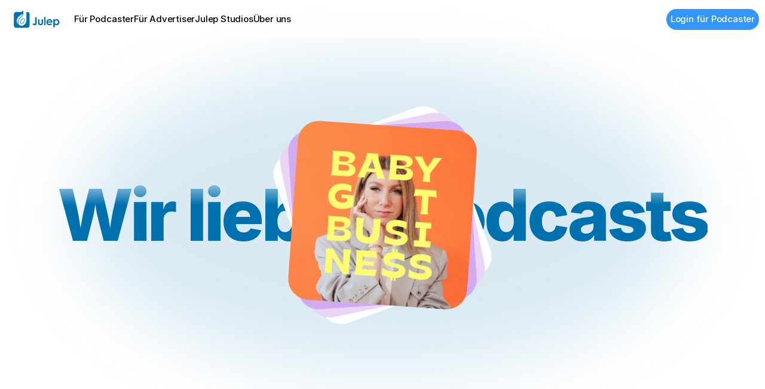

--- FILE ---
content_type: text/html
request_url: https://www.julep.de/podcaster
body_size: 40245
content:
<!doctype html>
<!-- Made in Framer · framer.com ✨ -->
<!-- Published Jan 13, 2026, 3:44 PM UTC -->
<html lang="de">
<head>
    <meta charset="utf-8">
    
    
    <script>try{if(localStorage.get("__framer_force_showing_editorbar_since")){const n=document.createElement("link");n.rel = "modulepreload";n.href="https://framer.com/edit/init.mjs";document.head.appendChild(n)}}catch(e){}</script>
    <!-- Start of headStart -->
    <!-- Snippet: legacy-headStart -->
<!-- Google Tag Manager -->
<script>(function(w,d,s,l,i){w[l]=w[l]||[];w[l].push({'gtm.start':
new Date().getTime(),event:'gtm.js'});var f=d.getElementsByTagName(s)[0],
j=d.createElement(s),dl=l!='dataLayer'?'&l='+l:'';j.async=true;j.src=
'https://www.googletagmanager.com/gtm.js?id='+i+dl;f.parentNode.insertBefore(j,f);
})(window,document,'script','dataLayer','GTM-KPFZZF98');</script>
<!-- End Google Tag Manager -->
<!-- SnippetEnd: legacy-headStart -->

    <!-- End of headStart -->
    <meta name="viewport" content="width=device-width">
    <meta name="generator" content="Framer b322937">
    <title>Julep für Podcaster – Podcast clever monetarisieren</title>
    <meta name="description" content="Wir sorgen dafür, dass du mit deinem Podcast Geld verdienst. Wir helfen dir bei Vermarktung, Produktion, Professionalisierung – jetzt Podcast monetarisieren!">
    <meta name="framer-search-index" content="https://framerusercontent.com/sites/1P4CeHVNHNJ9q6qqYJ65Jq/searchIndex-cNPcD7ofxbjy.json">
    <meta name="framer-search-index-fallback" content="https://framerusercontent.com/sites/1P4CeHVNHNJ9q6qqYJ65Jq/searchIndex-a5iAwTVHCZST.json">
    <meta name="framer-html-plugin" content="disable">
    <link href="https://framerusercontent.com/images/kGntBRlIV9oGEvhJfbQMJ5bPoAI.png" rel="icon" media="(prefers-color-scheme: light)">
    <link href="https://framerusercontent.com/images/kGntBRlIV9oGEvhJfbQMJ5bPoAI.png" rel="icon" media="(prefers-color-scheme: dark)">
    <!-- Open Graph / Facebook -->
    <meta property="og:type" content="website">
    <meta property="og:title" content="Julep für Podcaster – Podcast clever monetarisieren">
    <meta property="og:description" content="Wir sorgen dafür, dass du mit deinem Podcast Geld verdienst. Wir helfen dir bei Vermarktung, Produktion, Professionalisierung – jetzt Podcast monetarisieren!">
    <meta property="og:image" content="https://framerusercontent.com/assets/zOVeb5kYdCSaQnEZ2n9yeqE6nC8.png">
    <!-- Twitter -->
    <meta name="twitter:card" content="summary_large_image">
    <meta name="twitter:title" content="Julep für Podcaster – Podcast clever monetarisieren">
    <meta name="twitter:description" content="Wir sorgen dafür, dass du mit deinem Podcast Geld verdienst. Wir helfen dir bei Vermarktung, Produktion, Professionalisierung – jetzt Podcast monetarisieren!">
    <meta name="twitter:image" content="https://framerusercontent.com/assets/zOVeb5kYdCSaQnEZ2n9yeqE6nC8.png">
    
    <!-- Global site tag (gtag.js) - Google Analytics -->
    <script async src="https://www.googletagmanager.com/gtag/js?id=G-FJLPLJMQ68"></script>
    <script>
      window.dataLayer = window.dataLayer || [];
      function gtag(){window.dataLayer.push(arguments);}
      gtag('js', new Date());
      gtag('config', 'G-FJLPLJMQ68');
    </script>
    
    <style data-framer-font-css>/* cyrillic-ext */
@font-face {
  font-family: 'Inter Tight';
  font-style: normal;
  font-weight: 600;
  font-display: swap;
  src: url(https://fonts.gstatic.com/s/intertight/v9/NGSnv5HMAFg6IuGlBNMjxJEL2VmU3NS7Z2mj0QiaVi5SkK8.woff2) format('woff2');
  unicode-range: U+0460-052F, U+1C80-1C8A, U+20B4, U+2DE0-2DFF, U+A640-A69F, U+FE2E-FE2F;
}
/* cyrillic */
@font-face {
  font-family: 'Inter Tight';
  font-style: normal;
  font-weight: 600;
  font-display: swap;
  src: url(https://fonts.gstatic.com/s/intertight/v9/NGSnv5HMAFg6IuGlBNMjxJEL2VmU3NS7Z2mj0QiaXy5SkK8.woff2) format('woff2');
  unicode-range: U+0301, U+0400-045F, U+0490-0491, U+04B0-04B1, U+2116;
}
/* greek-ext */
@font-face {
  font-family: 'Inter Tight';
  font-style: normal;
  font-weight: 600;
  font-display: swap;
  src: url(https://fonts.gstatic.com/s/intertight/v9/NGSnv5HMAFg6IuGlBNMjxJEL2VmU3NS7Z2mj0QiaVy5SkK8.woff2) format('woff2');
  unicode-range: U+1F00-1FFF;
}
/* greek */
@font-face {
  font-family: 'Inter Tight';
  font-style: normal;
  font-weight: 600;
  font-display: swap;
  src: url(https://fonts.gstatic.com/s/intertight/v9/NGSnv5HMAFg6IuGlBNMjxJEL2VmU3NS7Z2mj0QiaWC5SkK8.woff2) format('woff2');
  unicode-range: U+0370-0377, U+037A-037F, U+0384-038A, U+038C, U+038E-03A1, U+03A3-03FF;
}
/* vietnamese */
@font-face {
  font-family: 'Inter Tight';
  font-style: normal;
  font-weight: 600;
  font-display: swap;
  src: url(https://fonts.gstatic.com/s/intertight/v9/NGSnv5HMAFg6IuGlBNMjxJEL2VmU3NS7Z2mj0QiaVC5SkK8.woff2) format('woff2');
  unicode-range: U+0102-0103, U+0110-0111, U+0128-0129, U+0168-0169, U+01A0-01A1, U+01AF-01B0, U+0300-0301, U+0303-0304, U+0308-0309, U+0323, U+0329, U+1EA0-1EF9, U+20AB;
}
/* latin-ext */
@font-face {
  font-family: 'Inter Tight';
  font-style: normal;
  font-weight: 600;
  font-display: swap;
  src: url(https://fonts.gstatic.com/s/intertight/v9/NGSnv5HMAFg6IuGlBNMjxJEL2VmU3NS7Z2mj0QiaVS5SkK8.woff2) format('woff2');
  unicode-range: U+0100-02BA, U+02BD-02C5, U+02C7-02CC, U+02CE-02D7, U+02DD-02FF, U+0304, U+0308, U+0329, U+1D00-1DBF, U+1E00-1E9F, U+1EF2-1EFF, U+2020, U+20A0-20AB, U+20AD-20C0, U+2113, U+2C60-2C7F, U+A720-A7FF;
}
/* latin */
@font-face {
  font-family: 'Inter Tight';
  font-style: normal;
  font-weight: 600;
  font-display: swap;
  src: url(https://fonts.gstatic.com/s/intertight/v9/NGSnv5HMAFg6IuGlBNMjxJEL2VmU3NS7Z2mj0QiaWy5S.woff2) format('woff2');
  unicode-range: U+0000-00FF, U+0131, U+0152-0153, U+02BB-02BC, U+02C6, U+02DA, U+02DC, U+0304, U+0308, U+0329, U+2000-206F, U+20AC, U+2122, U+2191, U+2193, U+2212, U+2215, U+FEFF, U+FFFD;
}
/* cyrillic-ext */
@font-face {
  font-family: 'Manrope';
  font-style: normal;
  font-weight: 500;
  font-display: swap;
  src: url(https://fonts.gstatic.com/s/manrope/v20/xn7_YHE41ni1AdIRqAuZuw1Bx9mbZk7PFN_P-bnBeA.woff2) format('woff2');
  unicode-range: U+0460-052F, U+1C80-1C8A, U+20B4, U+2DE0-2DFF, U+A640-A69F, U+FE2E-FE2F;
}
/* cyrillic */
@font-face {
  font-family: 'Manrope';
  font-style: normal;
  font-weight: 500;
  font-display: swap;
  src: url(https://fonts.gstatic.com/s/manrope/v20/xn7_YHE41ni1AdIRqAuZuw1Bx9mbZk7PFN_G-bnBeA.woff2) format('woff2');
  unicode-range: U+0301, U+0400-045F, U+0490-0491, U+04B0-04B1, U+2116;
}
/* greek */
@font-face {
  font-family: 'Manrope';
  font-style: normal;
  font-weight: 500;
  font-display: swap;
  src: url(https://fonts.gstatic.com/s/manrope/v20/xn7_YHE41ni1AdIRqAuZuw1Bx9mbZk7PFN_B-bnBeA.woff2) format('woff2');
  unicode-range: U+0370-0377, U+037A-037F, U+0384-038A, U+038C, U+038E-03A1, U+03A3-03FF;
}
/* vietnamese */
@font-face {
  font-family: 'Manrope';
  font-style: normal;
  font-weight: 500;
  font-display: swap;
  src: url(https://fonts.gstatic.com/s/manrope/v20/xn7_YHE41ni1AdIRqAuZuw1Bx9mbZk7PFN_N-bnBeA.woff2) format('woff2');
  unicode-range: U+0102-0103, U+0110-0111, U+0128-0129, U+0168-0169, U+01A0-01A1, U+01AF-01B0, U+0300-0301, U+0303-0304, U+0308-0309, U+0323, U+0329, U+1EA0-1EF9, U+20AB;
}
/* latin-ext */
@font-face {
  font-family: 'Manrope';
  font-style: normal;
  font-weight: 500;
  font-display: swap;
  src: url(https://fonts.gstatic.com/s/manrope/v20/xn7_YHE41ni1AdIRqAuZuw1Bx9mbZk7PFN_M-bnBeA.woff2) format('woff2');
  unicode-range: U+0100-02BA, U+02BD-02C5, U+02C7-02CC, U+02CE-02D7, U+02DD-02FF, U+0304, U+0308, U+0329, U+1D00-1DBF, U+1E00-1E9F, U+1EF2-1EFF, U+2020, U+20A0-20AB, U+20AD-20C0, U+2113, U+2C60-2C7F, U+A720-A7FF;
}
/* latin */
@font-face {
  font-family: 'Manrope';
  font-style: normal;
  font-weight: 500;
  font-display: swap;
  src: url(https://fonts.gstatic.com/s/manrope/v20/xn7_YHE41ni1AdIRqAuZuw1Bx9mbZk7PFN_C-bk.woff2) format('woff2');
  unicode-range: U+0000-00FF, U+0131, U+0152-0153, U+02BB-02BC, U+02C6, U+02DA, U+02DC, U+0304, U+0308, U+0329, U+2000-206F, U+20AC, U+2122, U+2191, U+2193, U+2212, U+2215, U+FEFF, U+FFFD;
}
/* vietnamese */
@font-face {
  font-family: 'Space Grotesk';
  font-style: normal;
  font-weight: 500;
  font-display: swap;
  src: url(https://fonts.gstatic.com/s/spacegrotesk/v22/V8mQoQDjQSkFtoMM3T6r8E7mF71Q-gOoraIAEj7aUXsrPMBTTA.woff2) format('woff2');
  unicode-range: U+0102-0103, U+0110-0111, U+0128-0129, U+0168-0169, U+01A0-01A1, U+01AF-01B0, U+0300-0301, U+0303-0304, U+0308-0309, U+0323, U+0329, U+1EA0-1EF9, U+20AB;
}
/* latin-ext */
@font-face {
  font-family: 'Space Grotesk';
  font-style: normal;
  font-weight: 500;
  font-display: swap;
  src: url(https://fonts.gstatic.com/s/spacegrotesk/v22/V8mQoQDjQSkFtoMM3T6r8E7mF71Q-gOoraIAEj7aUXsqPMBTTA.woff2) format('woff2');
  unicode-range: U+0100-02BA, U+02BD-02C5, U+02C7-02CC, U+02CE-02D7, U+02DD-02FF, U+0304, U+0308, U+0329, U+1D00-1DBF, U+1E00-1E9F, U+1EF2-1EFF, U+2020, U+20A0-20AB, U+20AD-20C0, U+2113, U+2C60-2C7F, U+A720-A7FF;
}
/* latin */
@font-face {
  font-family: 'Space Grotesk';
  font-style: normal;
  font-weight: 500;
  font-display: swap;
  src: url(https://fonts.gstatic.com/s/spacegrotesk/v22/V8mQoQDjQSkFtoMM3T6r8E7mF71Q-gOoraIAEj7aUXskPMA.woff2) format('woff2');
  unicode-range: U+0000-00FF, U+0131, U+0152-0153, U+02BB-02BC, U+02C6, U+02DA, U+02DC, U+0304, U+0308, U+0329, U+2000-206F, U+20AC, U+2122, U+2191, U+2193, U+2212, U+2215, U+FEFF, U+FFFD;
}
/* greek */
@font-face {
  font-family: 'Syne';
  font-style: normal;
  font-weight: 700;
  font-display: swap;
  src: url(https://fonts.gstatic.com/s/syne/v24/8vIS7w4qzmVxsWxjBZRjr0FKM_3fvg6gTY_9CQ.woff2) format('woff2');
  unicode-range: U+0370-0377, U+037A-037F, U+0384-038A, U+038C, U+038E-03A1, U+03A3-03FF;
}
/* latin-ext */
@font-face {
  font-family: 'Syne';
  font-style: normal;
  font-weight: 700;
  font-display: swap;
  src: url(https://fonts.gstatic.com/s/syne/v24/8vIS7w4qzmVxsWxjBZRjr0FKM_3fvg6tTY_9CQ.woff2) format('woff2');
  unicode-range: U+0100-02BA, U+02BD-02C5, U+02C7-02CC, U+02CE-02D7, U+02DD-02FF, U+0304, U+0308, U+0329, U+1D00-1DBF, U+1E00-1E9F, U+1EF2-1EFF, U+2020, U+20A0-20AB, U+20AD-20C0, U+2113, U+2C60-2C7F, U+A720-A7FF;
}
/* latin */
@font-face {
  font-family: 'Syne';
  font-style: normal;
  font-weight: 700;
  font-display: swap;
  src: url(https://fonts.gstatic.com/s/syne/v24/8vIS7w4qzmVxsWxjBZRjr0FKM_3fvg6jTY8.woff2) format('woff2');
  unicode-range: U+0000-00FF, U+0131, U+0152-0153, U+02BB-02BC, U+02C6, U+02DA, U+02DC, U+0304, U+0308, U+0329, U+2000-206F, U+20AC, U+2122, U+2191, U+2193, U+2212, U+2215, U+FEFF, U+FFFD;
}
/* cyrillic-ext */
@font-face {
  font-family: 'Fragment Mono';
  font-style: normal;
  font-weight: 400;
  src: url(https://fonts.gstatic.com/s/fragmentmono/v6/4iCr6K5wfMRRjxp0DA6-2CLnB45HhrUI.woff2) format('woff2');
  unicode-range: U+0460-052F, U+1C80-1C8A, U+20B4, U+2DE0-2DFF, U+A640-A69F, U+FE2E-FE2F;
}
/* latin-ext */
@font-face {
  font-family: 'Fragment Mono';
  font-style: normal;
  font-weight: 400;
  src: url(https://fonts.gstatic.com/s/fragmentmono/v6/4iCr6K5wfMRRjxp0DA6-2CLnB41HhrUI.woff2) format('woff2');
  unicode-range: U+0100-02BA, U+02BD-02C5, U+02C7-02CC, U+02CE-02D7, U+02DD-02FF, U+0304, U+0308, U+0329, U+1D00-1DBF, U+1E00-1E9F, U+1EF2-1EFF, U+2020, U+20A0-20AB, U+20AD-20C0, U+2113, U+2C60-2C7F, U+A720-A7FF;
}
/* latin */
@font-face {
  font-family: 'Fragment Mono';
  font-style: normal;
  font-weight: 400;
  src: url(https://fonts.gstatic.com/s/fragmentmono/v6/4iCr6K5wfMRRjxp0DA6-2CLnB4NHhg.woff2) format('woff2');
  unicode-range: U+0000-00FF, U+0131, U+0152-0153, U+02BB-02BC, U+02C6, U+02DA, U+02DC, U+0304, U+0308, U+0329, U+2000-206F, U+20AC, U+2122, U+2191, U+2193, U+2212, U+2215, U+FEFF, U+FFFD;
}

@font-face { font-family: "Inter"; src: url("https://framerusercontent.com/assets/DpPBYI0sL4fYLgAkX8KXOPVt7c.woff2"); font-display: swap; font-style: normal; font-weight: 700; unicode-range: U+0460-052F, U+1C80-1C88, U+20B4, U+2DE0-2DFF, U+A640-A69F, U+FE2E-FE2F }
@font-face { font-family: "Inter"; src: url("https://framerusercontent.com/assets/4RAEQdEOrcnDkhHiiCbJOw92Lk.woff2"); font-display: swap; font-style: normal; font-weight: 700; unicode-range: U+0301, U+0400-045F, U+0490-0491, U+04B0-04B1, U+2116 }
@font-face { font-family: "Inter"; src: url("https://framerusercontent.com/assets/1K3W8DizY3v4emK8Mb08YHxTbs.woff2"); font-display: swap; font-style: normal; font-weight: 700; unicode-range: U+1F00-1FFF }
@font-face { font-family: "Inter"; src: url("https://framerusercontent.com/assets/tUSCtfYVM1I1IchuyCwz9gDdQ.woff2"); font-display: swap; font-style: normal; font-weight: 700; unicode-range: U+0370-03FF }
@font-face { font-family: "Inter"; src: url("https://framerusercontent.com/assets/VgYFWiwsAC5OYxAycRXXvhze58.woff2"); font-display: swap; font-style: normal; font-weight: 700; unicode-range: U+0100-024F, U+0259, U+1E00-1EFF, U+2020, U+20A0-20AB, U+20AD-20CF, U+2113, U+2C60-2C7F, U+A720-A7FF }
@font-face { font-family: "Inter"; src: url("https://framerusercontent.com/assets/syRNPWzAMIrcJ3wIlPIP43KjQs.woff2"); font-display: swap; font-style: normal; font-weight: 700; unicode-range: U+0000-00FF, U+0131, U+0152-0153, U+02BB-02BC, U+02C6, U+02DA, U+02DC, U+2000-206F, U+2070, U+2074-207E, U+2080-208E, U+20AC, U+2122, U+2191, U+2193, U+2212, U+2215, U+FEFF, U+FFFD }
@font-face { font-family: "Inter"; src: url("https://framerusercontent.com/assets/GIryZETIX4IFypco5pYZONKhJIo.woff2"); font-display: swap; font-style: normal; font-weight: 700; unicode-range: U+0102-0103, U+0110-0111, U+0128-0129, U+0168-0169, U+01A0-01A1, U+01AF-01B0, U+1EA0-1EF9, U+20AB }
@font-face { font-family: "Inter"; src: url("https://app.framerstatic.com/Inter-Medium.cyrillic-ext-M4WHNGTS.woff2"); font-display: swap; font-style: normal; font-weight: 500; unicode-range: U+0460-052F, U+1C80-1C88, U+20B4, U+2DE0-2DFF, U+A640-A69F, U+FE2E-FE2F }
@font-face { font-family: "Inter"; src: url("https://app.framerstatic.com/Inter-Medium.cyrillic-JVU2PANX.woff2"); font-display: swap; font-style: normal; font-weight: 500; unicode-range: U+0301, U+0400-045F, U+0490-0491, U+04B0-04B1, U+2116 }
@font-face { font-family: "Inter"; src: url("https://app.framerstatic.com/Inter-Medium.greek-ext-4KCQBEIZ.woff2"); font-display: swap; font-style: normal; font-weight: 500; unicode-range: U+1F00-1FFF }
@font-face { font-family: "Inter"; src: url("https://app.framerstatic.com/Inter-Medium.greek-DPOQGN7L.woff2"); font-display: swap; font-style: normal; font-weight: 500; unicode-range: U+0370-03FF }
@font-face { font-family: "Inter"; src: url("https://app.framerstatic.com/Inter-Medium.latin-ext-J4DBSW7F.woff2"); font-display: swap; font-style: normal; font-weight: 500; unicode-range: U+0100-024F, U+0259, U+1E00-1EFF, U+2020, U+20A0-20AB, U+20AD-20CF, U+2113, U+2C60-2C7F, U+A720-A7FF }
@font-face { font-family: "Inter"; src: url("https://app.framerstatic.com/Inter-Medium.latin-Y3IVPL46.woff2"); font-display: swap; font-style: normal; font-weight: 500; unicode-range: U+0000-00FF, U+0131, U+0152-0153, U+02BB-02BC, U+02C6, U+02DA, U+02DC, U+2000-206F, U+2074, U+20AC, U+2122, U+2191, U+2193, U+2212, U+2215, U+FEFF, U+FFFD }
@font-face { font-family: "Inter"; src: url("https://app.framerstatic.com/Inter-Medium.vietnamese-PJV76O4P.woff2"); font-display: swap; font-style: normal; font-weight: 500; unicode-range: U+0102-0103, U+0110-0111, U+0128-0129, U+0168-0169, U+01A0-01A1, U+01AF-01B0, U+1EA0-1EF9, U+20AB }
@font-face { font-family: "Inter"; src: url("https://app.framerstatic.com/Inter-SemiBold.cyrillic-ext-C7KWUKA7.woff2"); font-display: swap; font-style: normal; font-weight: 600; unicode-range: U+0460-052F, U+1C80-1C88, U+20B4, U+2DE0-2DFF, U+A640-A69F, U+FE2E-FE2F }
@font-face { font-family: "Inter"; src: url("https://app.framerstatic.com/Inter-SemiBold.cyrillic-JWV7SOZ6.woff2"); font-display: swap; font-style: normal; font-weight: 600; unicode-range: U+0301, U+0400-045F, U+0490-0491, U+04B0-04B1, U+2116 }
@font-face { font-family: "Inter"; src: url("https://app.framerstatic.com/Inter-SemiBold.greek-ext-FBKSFTSU.woff2"); font-display: swap; font-style: normal; font-weight: 600; unicode-range: U+1F00-1FFF }
@font-face { font-family: "Inter"; src: url("https://app.framerstatic.com/Inter-SemiBold.greek-EQ3PSENU.woff2"); font-display: swap; font-style: normal; font-weight: 600; unicode-range: U+0370-03FF }
@font-face { font-family: "Inter"; src: url("https://app.framerstatic.com/Inter-SemiBold.latin-ext-ULRSO3ZR.woff2"); font-display: swap; font-style: normal; font-weight: 600; unicode-range: U+0100-024F, U+0259, U+1E00-1EFF, U+2020, U+20A0-20AB, U+20AD-20CF, U+2113, U+2C60-2C7F, U+A720-A7FF }
@font-face { font-family: "Inter"; src: url("https://app.framerstatic.com/Inter-SemiBold.latin-RDYY2AG2.woff2"); font-display: swap; font-style: normal; font-weight: 600; unicode-range: U+0000-00FF, U+0131, U+0152-0153, U+02BB-02BC, U+02C6, U+02DA, U+02DC, U+2000-206F, U+2074, U+20AC, U+2122, U+2191, U+2193, U+2212, U+2215, U+FEFF, U+FFFD }
@font-face { font-family: "Inter"; src: url("https://app.framerstatic.com/Inter-SemiBold.vietnamese-ESQNSEQ3.woff2"); font-display: swap; font-style: normal; font-weight: 600; unicode-range: U+0102-0103, U+0110-0111, U+0128-0129, U+0168-0169, U+01A0-01A1, U+01AF-01B0, U+1EA0-1EF9, U+20AB }
@font-face { font-family: "Inter"; src: url("https://framerusercontent.com/assets/5vvr9Vy74if2I6bQbJvbw7SY1pQ.woff2"); font-display: swap; font-style: normal; font-weight: 400; unicode-range: U+0460-052F, U+1C80-1C88, U+20B4, U+2DE0-2DFF, U+A640-A69F, U+FE2E-FE2F }
@font-face { font-family: "Inter"; src: url("https://framerusercontent.com/assets/EOr0mi4hNtlgWNn9if640EZzXCo.woff2"); font-display: swap; font-style: normal; font-weight: 400; unicode-range: U+0301, U+0400-045F, U+0490-0491, U+04B0-04B1, U+2116 }
@font-face { font-family: "Inter"; src: url("https://framerusercontent.com/assets/Y9k9QrlZAqio88Klkmbd8VoMQc.woff2"); font-display: swap; font-style: normal; font-weight: 400; unicode-range: U+1F00-1FFF }
@font-face { font-family: "Inter"; src: url("https://framerusercontent.com/assets/OYrD2tBIBPvoJXiIHnLoOXnY9M.woff2"); font-display: swap; font-style: normal; font-weight: 400; unicode-range: U+0370-03FF }
@font-face { font-family: "Inter"; src: url("https://framerusercontent.com/assets/JeYwfuaPfZHQhEG8U5gtPDZ7WQ.woff2"); font-display: swap; font-style: normal; font-weight: 400; unicode-range: U+0100-024F, U+0259, U+1E00-1EFF, U+2020, U+20A0-20AB, U+20AD-20CF, U+2113, U+2C60-2C7F, U+A720-A7FF }
@font-face { font-family: "Inter"; src: url("https://framerusercontent.com/assets/GrgcKwrN6d3Uz8EwcLHZxwEfC4.woff2"); font-display: swap; font-style: normal; font-weight: 400; unicode-range: U+0000-00FF, U+0131, U+0152-0153, U+02BB-02BC, U+02C6, U+02DA, U+02DC, U+2000-206F, U+2070, U+2074-207E, U+2080-208E, U+20AC, U+2122, U+2191, U+2193, U+2212, U+2215, U+FEFF, U+FFFD }
@font-face { font-family: "Inter"; src: url("https://framerusercontent.com/assets/b6Y37FthZeALduNqHicBT6FutY.woff2"); font-display: swap; font-style: normal; font-weight: 400; unicode-range: U+0102-0103, U+0110-0111, U+0128-0129, U+0168-0169, U+01A0-01A1, U+01AF-01B0, U+1EA0-1EF9, U+20AB }
@font-face { font-family: "Inter"; src: url("https://framerusercontent.com/assets/NXxvFRoY5LDh3yCm7MEP2jqYk.woff2"); font-style: normal; font-weight: 100; unicode-range: U+0460-052F, U+1C80-1C88, U+20B4, U+2DE0-2DFF, U+A640-A69F, U+FE2E-FE2F }
@font-face { font-family: "Inter"; src: url("https://framerusercontent.com/assets/5CcgcVyoWSqO1THBiISd6oCog.woff2"); font-style: normal; font-weight: 100; unicode-range: U+0301, U+0400-045F, U+0490-0491, U+04B0-04B1, U+2116 }
@font-face { font-family: "Inter"; src: url("https://framerusercontent.com/assets/MF544SVCvk3yNpLIz3pwDXFZPKM.woff2"); font-style: normal; font-weight: 100; unicode-range: U+1F00-1FFF }
@font-face { font-family: "Inter"; src: url("https://framerusercontent.com/assets/TNtxudDBkAm2RXdtU3rvTBwoM.woff2"); font-style: normal; font-weight: 100; unicode-range: U+0370-03FF }
@font-face { font-family: "Inter"; src: url("https://framerusercontent.com/assets/fIabp4VN5z7iJ3lNOz9qfNeQHc.woff2"); font-style: normal; font-weight: 100; unicode-range: U+0100-024F, U+0259, U+1E00-1EFF, U+2020, U+20A0-20AB, U+20AD-20CF, U+2113, U+2C60-2C7F, U+A720-A7FF }
@font-face { font-family: "Inter"; src: url("https://framerusercontent.com/assets/8kSLqTnVCEtjx0nu8PxTD4Nh5UU.woff2"); font-style: normal; font-weight: 100; unicode-range: U+0000-00FF, U+0131, U+0152-0153, U+02BB-02BC, U+02C6, U+02DA, U+02DC, U+2000-206F, U+2070, U+2074-207E, U+2080-208E, U+20AC, U+2122, U+2191, U+2193, U+2212, U+2215, U+FEFF, U+FFFD }
@font-face { font-family: "Inter"; src: url("https://framerusercontent.com/assets/9iRSYClnXA0RMygyIn6yjjWXJw.woff2"); font-style: normal; font-weight: 100; unicode-range: U+0102-0103, U+0110-0111, U+0128-0129, U+0168-0169, U+01A0-01A1, U+01AF-01B0, U+1EA0-1EF9, U+20AB }
@font-face { font-family: "Inter"; src: url("https://framerusercontent.com/assets/MVhJhYeDWxeyqT939zMNyw9p8.woff2"); font-style: normal; font-weight: 200; unicode-range: U+0460-052F, U+1C80-1C88, U+20B4, U+2DE0-2DFF, U+A640-A69F, U+FE2E-FE2F }
@font-face { font-family: "Inter"; src: url("https://framerusercontent.com/assets/WXQXYfAQJIi2pCJACAfWWXfIDqI.woff2"); font-style: normal; font-weight: 200; unicode-range: U+0301, U+0400-045F, U+0490-0491, U+04B0-04B1, U+2116 }
@font-face { font-family: "Inter"; src: url("https://framerusercontent.com/assets/RJeJJARdrtNUtic58kOz7hIgBuE.woff2"); font-style: normal; font-weight: 200; unicode-range: U+1F00-1FFF }
@font-face { font-family: "Inter"; src: url("https://framerusercontent.com/assets/4hBRAuM02i3fsxYDzyNvt5Az2so.woff2"); font-style: normal; font-weight: 200; unicode-range: U+0370-03FF }
@font-face { font-family: "Inter"; src: url("https://framerusercontent.com/assets/fz1JbBffNGgK7BNUI1mmbFBlgA8.woff2"); font-style: normal; font-weight: 200; unicode-range: U+0100-024F, U+0259, U+1E00-1EFF, U+2020, U+20A0-20AB, U+20AD-20CF, U+2113, U+2C60-2C7F, U+A720-A7FF }
@font-face { font-family: "Inter"; src: url("https://framerusercontent.com/assets/Z4sGWU2OKBoXPWulb5P25vULA.woff2"); font-style: normal; font-weight: 200; unicode-range: U+0000-00FF, U+0131, U+0152-0153, U+02BB-02BC, U+02C6, U+02DA, U+02DC, U+2000-206F, U+2070, U+2074-207E, U+2080-208E, U+20AC, U+2122, U+2191, U+2193, U+2212, U+2215, U+FEFF, U+FFFD }
@font-face { font-family: "Inter"; src: url("https://framerusercontent.com/assets/eIZyQwIlHYR0mnMSneEDMtqBPgw.woff2"); font-style: normal; font-weight: 200; unicode-range: U+0102-0103, U+0110-0111, U+0128-0129, U+0168-0169, U+01A0-01A1, U+01AF-01B0, U+1EA0-1EF9, U+20AB }
@font-face { font-family: "Inter"; src: url("https://framerusercontent.com/assets/BkDpl4ghaqvMi1btKFyG2tdbec.woff2"); font-display: swap; font-style: normal; font-weight: 300; unicode-range: U+0460-052F, U+1C80-1C88, U+20B4, U+2DE0-2DFF, U+A640-A69F, U+FE2E-FE2F }
@font-face { font-family: "Inter"; src: url("https://framerusercontent.com/assets/zAMK70AQRFSShJgUiaR5IiIhgzk.woff2"); font-display: swap; font-style: normal; font-weight: 300; unicode-range: U+0301, U+0400-045F, U+0490-0491, U+04B0-04B1, U+2116 }
@font-face { font-family: "Inter"; src: url("https://framerusercontent.com/assets/IETjvc5qzUaRoaruDpPSwCUM8.woff2"); font-display: swap; font-style: normal; font-weight: 300; unicode-range: U+1F00-1FFF }
@font-face { font-family: "Inter"; src: url("https://framerusercontent.com/assets/oLCoaT3ioA0fHdJnWR9W6k7NY.woff2"); font-display: swap; font-style: normal; font-weight: 300; unicode-range: U+0370-03FF }
@font-face { font-family: "Inter"; src: url("https://framerusercontent.com/assets/Sj0PCHQSBjFmEp6NBWg6FNaKc.woff2"); font-display: swap; font-style: normal; font-weight: 300; unicode-range: U+0100-024F, U+0259, U+1E00-1EFF, U+2020, U+20A0-20AB, U+20AD-20CF, U+2113, U+2C60-2C7F, U+A720-A7FF }
@font-face { font-family: "Inter"; src: url("https://framerusercontent.com/assets/aqiiD4LUKkKzXdjGL5UzHq8bo5w.woff2"); font-display: swap; font-style: normal; font-weight: 300; unicode-range: U+0000-00FF, U+0131, U+0152-0153, U+02BB-02BC, U+02C6, U+02DA, U+02DC, U+2000-206F, U+2070, U+2074-207E, U+2080-208E, U+20AC, U+2122, U+2191, U+2193, U+2212, U+2215, U+FEFF, U+FFFD }
@font-face { font-family: "Inter"; src: url("https://framerusercontent.com/assets/H4TfENUY1rh8R9UaSD6vngjJP3M.woff2"); font-display: swap; font-style: normal; font-weight: 300; unicode-range: U+0102-0103, U+0110-0111, U+0128-0129, U+0168-0169, U+01A0-01A1, U+01AF-01B0, U+1EA0-1EF9, U+20AB }
@font-face { font-family: "Inter"; src: url("https://framerusercontent.com/assets/UjlFhCnUjxhNfep4oYBPqnEssyo.woff2"); font-display: swap; font-style: normal; font-weight: 500; unicode-range: U+0000-00FF, U+0131, U+0152-0153, U+02BB-02BC, U+02C6, U+02DA, U+02DC, U+2000-206F, U+2070, U+2074-207E, U+2080-208E, U+20AC, U+2122, U+2191, U+2193, U+2212, U+2215, U+FEFF, U+FFFD }
@font-face { font-family: "Inter"; src: url("https://framerusercontent.com/assets/yDtI2UI8XcEg1W2je9XPN3Noo.woff2"); font-display: swap; font-style: normal; font-weight: 600; unicode-range: U+0000-00FF, U+0131, U+0152-0153, U+02BB-02BC, U+02C6, U+02DA, U+02DC, U+2000-206F, U+2070, U+2074-207E, U+2080-208E, U+20AC, U+2122, U+2191, U+2193, U+2212, U+2215, U+FEFF, U+FFFD }
@font-face { font-family: "Inter"; src: url("https://framerusercontent.com/assets/PONfPc6h4EPYwJliXQBmjVx7QxI.woff2"); font-display: swap; font-style: normal; font-weight: 800; unicode-range: U+0460-052F, U+1C80-1C88, U+20B4, U+2DE0-2DFF, U+A640-A69F, U+FE2E-FE2F }
@font-face { font-family: "Inter"; src: url("https://framerusercontent.com/assets/zsnJN7Z1wdzUvepJniD3rbvJIyU.woff2"); font-display: swap; font-style: normal; font-weight: 800; unicode-range: U+0301, U+0400-045F, U+0490-0491, U+04B0-04B1, U+2116 }
@font-face { font-family: "Inter"; src: url("https://framerusercontent.com/assets/UrzZBOy7RyJEWAZGduzOeHiHuY.woff2"); font-display: swap; font-style: normal; font-weight: 800; unicode-range: U+1F00-1FFF }
@font-face { font-family: "Inter"; src: url("https://framerusercontent.com/assets/996sR9SfSDuYELz8oHhDOcErkY.woff2"); font-display: swap; font-style: normal; font-weight: 800; unicode-range: U+0370-03FF }
@font-face { font-family: "Inter"; src: url("https://framerusercontent.com/assets/ftN1HpyPVJEoEb4q36SOrNdLXU.woff2"); font-display: swap; font-style: normal; font-weight: 800; unicode-range: U+0100-024F, U+0259, U+1E00-1EFF, U+2020, U+20A0-20AB, U+20AD-20CF, U+2113, U+2C60-2C7F, U+A720-A7FF }
@font-face { font-family: "Inter"; src: url("https://framerusercontent.com/assets/Mput0MSwESKlJ6TMz9MPDXhgrk.woff2"); font-display: swap; font-style: normal; font-weight: 800; unicode-range: U+0000-00FF, U+0131, U+0152-0153, U+02BB-02BC, U+02C6, U+02DA, U+02DC, U+2000-206F, U+2070, U+2074-207E, U+2080-208E, U+20AC, U+2122, U+2191, U+2193, U+2212, U+2215, U+FEFF, U+FFFD }
@font-face { font-family: "Inter"; src: url("https://framerusercontent.com/assets/JAur4lGGSGRGyrFi59JSIKqVgU.woff2"); font-display: swap; font-style: normal; font-weight: 800; unicode-range: U+0102-0103, U+0110-0111, U+0128-0129, U+0168-0169, U+01A0-01A1, U+01AF-01B0, U+1EA0-1EF9, U+20AB }
@font-face { font-family: "Inter"; src: url("https://framerusercontent.com/assets/mkY5Sgyq51ik0AMrSBwhm9DJg.woff2"); font-style: normal; font-weight: 900; unicode-range: U+0460-052F, U+1C80-1C88, U+20B4, U+2DE0-2DFF, U+A640-A69F, U+FE2E-FE2F }
@font-face { font-family: "Inter"; src: url("https://framerusercontent.com/assets/X5hj6qzcHUYv7h1390c8Rhm6550.woff2"); font-style: normal; font-weight: 900; unicode-range: U+0301, U+0400-045F, U+0490-0491, U+04B0-04B1, U+2116 }
@font-face { font-family: "Inter"; src: url("https://framerusercontent.com/assets/gQhNpS3tN86g8RcVKYUUaKt2oMQ.woff2"); font-style: normal; font-weight: 900; unicode-range: U+1F00-1FFF }
@font-face { font-family: "Inter"; src: url("https://framerusercontent.com/assets/cugnVhSraaRyANCaUtI5FV17wk.woff2"); font-style: normal; font-weight: 900; unicode-range: U+0370-03FF }
@font-face { font-family: "Inter"; src: url("https://framerusercontent.com/assets/5HcVoGak8k5agFJSaKa4floXVu0.woff2"); font-style: normal; font-weight: 900; unicode-range: U+0100-024F, U+0259, U+1E00-1EFF, U+2020, U+20A0-20AB, U+20AD-20CF, U+2113, U+2C60-2C7F, U+A720-A7FF }
@font-face { font-family: "Inter"; src: url("https://framerusercontent.com/assets/rZ5DdENNqIdFTIyQQiP5isO7M.woff2"); font-style: normal; font-weight: 900; unicode-range: U+0000-00FF, U+0131, U+0152-0153, U+02BB-02BC, U+02C6, U+02DA, U+02DC, U+2000-206F, U+2070, U+2074-207E, U+2080-208E, U+20AC, U+2122, U+2191, U+2193, U+2212, U+2215, U+FEFF, U+FFFD }
@font-face { font-family: "Inter"; src: url("https://framerusercontent.com/assets/P2Bw01CtL0b9wqygO0sSVogWbo.woff2"); font-style: normal; font-weight: 900; unicode-range: U+0102-0103, U+0110-0111, U+0128-0129, U+0168-0169, U+01A0-01A1, U+01AF-01B0, U+1EA0-1EF9, U+20AB }
@font-face { font-family: "Inter"; src: url("https://framerusercontent.com/assets/YJsHMqeEm0oDHuxRTVCwg5eZuo.woff2"); font-style: italic; font-weight: 100; unicode-range: U+0460-052F, U+1C80-1C88, U+20B4, U+2DE0-2DFF, U+A640-A69F, U+FE2E-FE2F }
@font-face { font-family: "Inter"; src: url("https://framerusercontent.com/assets/oJJMyJlDykMObEyb5VexHSxd24.woff2"); font-style: italic; font-weight: 100; unicode-range: U+0301, U+0400-045F, U+0490-0491, U+04B0-04B1, U+2116 }
@font-face { font-family: "Inter"; src: url("https://framerusercontent.com/assets/IpeaX0WzLaonj68howNZg4SJJaY.woff2"); font-style: italic; font-weight: 100; unicode-range: U+1F00-1FFF }
@font-face { font-family: "Inter"; src: url("https://framerusercontent.com/assets/KCj1bV3vDXY5OLHttTeRYcu9J8.woff2"); font-style: italic; font-weight: 100; unicode-range: U+0370-03FF }
@font-face { font-family: "Inter"; src: url("https://framerusercontent.com/assets/biaVHhOprxbHaR3dIP7Z8cYurHg.woff2"); font-style: italic; font-weight: 100; unicode-range: U+0100-024F, U+0259, U+1E00-1EFF, U+2020, U+20A0-20AB, U+20AD-20CF, U+2113, U+2C60-2C7F, U+A720-A7FF }
@font-face { font-family: "Inter"; src: url("https://framerusercontent.com/assets/3on0VNjjmogkq1f9ziKFcrY72MI.woff2"); font-style: italic; font-weight: 100; unicode-range: U+0000-00FF, U+0131, U+0152-0153, U+02BB-02BC, U+02C6, U+02DA, U+02DC, U+2000-206F, U+2070, U+2074-207E, U+2080-208E, U+20AC, U+2122, U+2191, U+2193, U+2212, U+2215, U+FEFF, U+FFFD }
@font-face { font-family: "Inter"; src: url("https://framerusercontent.com/assets/gNa011yWpVpNFgUhhSlDX8nUiPQ.woff2"); font-style: italic; font-weight: 100; unicode-range: U+0102-0103, U+0110-0111, U+0128-0129, U+0168-0169, U+01A0-01A1, U+01AF-01B0, U+1EA0-1EF9, U+20AB }
@font-face { font-family: "Inter"; src: url("https://framerusercontent.com/assets/vpq17U0WM26sBGHgq9jnrUmUf8.woff2"); font-style: italic; font-weight: 200; unicode-range: U+0460-052F, U+1C80-1C88, U+20B4, U+2DE0-2DFF, U+A640-A69F, U+FE2E-FE2F }
@font-face { font-family: "Inter"; src: url("https://framerusercontent.com/assets/bNYh7lNMEpOegeRYAtyGel1WqBE.woff2"); font-style: italic; font-weight: 200; unicode-range: U+0301, U+0400-045F, U+0490-0491, U+04B0-04B1, U+2116 }
@font-face { font-family: "Inter"; src: url("https://framerusercontent.com/assets/FBzcXZYmdulcZC0z278U6o0cw.woff2"); font-style: italic; font-weight: 200; unicode-range: U+1F00-1FFF }
@font-face { font-family: "Inter"; src: url("https://framerusercontent.com/assets/ua60IRqWK94xCrq0SC639Hbsdjg.woff2"); font-style: italic; font-weight: 200; unicode-range: U+0370-03FF }
@font-face { font-family: "Inter"; src: url("https://framerusercontent.com/assets/Pd8gNPn2dSCh4FyjWFw9PJysoQ.woff2"); font-style: italic; font-weight: 200; unicode-range: U+0100-024F, U+0259, U+1E00-1EFF, U+2020, U+20A0-20AB, U+20AD-20CF, U+2113, U+2C60-2C7F, U+A720-A7FF }
@font-face { font-family: "Inter"; src: url("https://framerusercontent.com/assets/6OdIurwS6YHsVW2i5fR5CKn0gg.woff2"); font-style: italic; font-weight: 200; unicode-range: U+0000-00FF, U+0131, U+0152-0153, U+02BB-02BC, U+02C6, U+02DA, U+02DC, U+2000-206F, U+2070, U+2074-207E, U+2080-208E, U+20AC, U+2122, U+2191, U+2193, U+2212, U+2215, U+FEFF, U+FFFD }
@font-face { font-family: "Inter"; src: url("https://framerusercontent.com/assets/DtVQjTG8OGGKnwKYrMHRZVCyo.woff2"); font-style: italic; font-weight: 200; unicode-range: U+0102-0103, U+0110-0111, U+0128-0129, U+0168-0169, U+01A0-01A1, U+01AF-01B0, U+1EA0-1EF9, U+20AB }
@font-face { font-family: "Inter"; src: url("https://framerusercontent.com/assets/YYB6GZmCWnZq3RWZOghuZIOxQY.woff2"); font-display: swap; font-style: italic; font-weight: 300; unicode-range: U+0460-052F, U+1C80-1C88, U+20B4, U+2DE0-2DFF, U+A640-A69F, U+FE2E-FE2F }
@font-face { font-family: "Inter"; src: url("https://framerusercontent.com/assets/miJTzODdiyIr3tRo9KEoqXXk2PM.woff2"); font-display: swap; font-style: italic; font-weight: 300; unicode-range: U+0301, U+0400-045F, U+0490-0491, U+04B0-04B1, U+2116 }
@font-face { font-family: "Inter"; src: url("https://framerusercontent.com/assets/6ZMhcggRFfEfbf7lncCpaUbA.woff2"); font-display: swap; font-style: italic; font-weight: 300; unicode-range: U+1F00-1FFF }
@font-face { font-family: "Inter"; src: url("https://framerusercontent.com/assets/8sCN6PGUr4I8q5hC5twAXfcwqV0.woff2"); font-display: swap; font-style: italic; font-weight: 300; unicode-range: U+0370-03FF }
@font-face { font-family: "Inter"; src: url("https://framerusercontent.com/assets/aUYDUTztS7anQw5JuwCncXeLOBY.woff2"); font-display: swap; font-style: italic; font-weight: 300; unicode-range: U+0100-024F, U+0259, U+1E00-1EFF, U+2020, U+20A0-20AB, U+20AD-20CF, U+2113, U+2C60-2C7F, U+A720-A7FF }
@font-face { font-family: "Inter"; src: url("https://framerusercontent.com/assets/8mwKwShtYEXIZ5diRBT74yn9jdQ.woff2"); font-display: swap; font-style: italic; font-weight: 300; unicode-range: U+0000-00FF, U+0131, U+0152-0153, U+02BB-02BC, U+02C6, U+02DA, U+02DC, U+2000-206F, U+2070, U+2074-207E, U+2080-208E, U+20AC, U+2122, U+2191, U+2193, U+2212, U+2215, U+FEFF, U+FFFD }
@font-face { font-family: "Inter"; src: url("https://framerusercontent.com/assets/yDiPvYxioBHsicnYxpPW35WQmx8.woff2"); font-display: swap; font-style: italic; font-weight: 300; unicode-range: U+0102-0103, U+0110-0111, U+0128-0129, U+0168-0169, U+01A0-01A1, U+01AF-01B0, U+1EA0-1EF9, U+20AB }
@font-face { font-family: "Inter"; src: url("https://framerusercontent.com/assets/CfMzU8w2e7tHgF4T4rATMPuWosA.woff2"); font-display: swap; font-style: italic; font-weight: 400; unicode-range: U+0460-052F, U+1C80-1C88, U+20B4, U+2DE0-2DFF, U+A640-A69F, U+FE2E-FE2F }
@font-face { font-family: "Inter"; src: url("https://framerusercontent.com/assets/867QObYax8ANsfX4TGEVU9YiCM.woff2"); font-display: swap; font-style: italic; font-weight: 400; unicode-range: U+0301, U+0400-045F, U+0490-0491, U+04B0-04B1, U+2116 }
@font-face { font-family: "Inter"; src: url("https://framerusercontent.com/assets/Oyn2ZbENFdnW7mt2Lzjk1h9Zb9k.woff2"); font-display: swap; font-style: italic; font-weight: 400; unicode-range: U+1F00-1FFF }
@font-face { font-family: "Inter"; src: url("https://framerusercontent.com/assets/cdAe8hgZ1cMyLu9g005pAW3xMo.woff2"); font-display: swap; font-style: italic; font-weight: 400; unicode-range: U+0370-03FF }
@font-face { font-family: "Inter"; src: url("https://framerusercontent.com/assets/DOfvtmE1UplCq161m6Hj8CSQYg.woff2"); font-display: swap; font-style: italic; font-weight: 400; unicode-range: U+0100-024F, U+0259, U+1E00-1EFF, U+2020, U+20A0-20AB, U+20AD-20CF, U+2113, U+2C60-2C7F, U+A720-A7FF }
@font-face { font-family: "Inter"; src: url("https://framerusercontent.com/assets/pKRFNWFoZl77qYCAIp84lN1h944.woff2"); font-display: swap; font-style: italic; font-weight: 400; unicode-range: U+0000-00FF, U+0131, U+0152-0153, U+02BB-02BC, U+02C6, U+02DA, U+02DC, U+2000-206F, U+2070, U+2074-207E, U+2080-208E, U+20AC, U+2122, U+2191, U+2193, U+2212, U+2215, U+FEFF, U+FFFD }
@font-face { font-family: "Inter"; src: url("https://framerusercontent.com/assets/tKtBcDnBMevsEEJKdNGhhkLzYo.woff2"); font-display: swap; font-style: italic; font-weight: 400; unicode-range: U+0102-0103, U+0110-0111, U+0128-0129, U+0168-0169, U+01A0-01A1, U+01AF-01B0, U+1EA0-1EF9, U+20AB }
@font-face { font-family: "Inter"; src: url("https://framerusercontent.com/assets/khkJkwSL66WFg8SX6Wa726c.woff2"); font-display: swap; font-style: italic; font-weight: 500; unicode-range: U+0460-052F, U+1C80-1C88, U+20B4, U+2DE0-2DFF, U+A640-A69F, U+FE2E-FE2F }
@font-face { font-family: "Inter"; src: url("https://framerusercontent.com/assets/0E7IMbDzcGABpBwwqNEt60wU0w.woff2"); font-display: swap; font-style: italic; font-weight: 500; unicode-range: U+0301, U+0400-045F, U+0490-0491, U+04B0-04B1, U+2116 }
@font-face { font-family: "Inter"; src: url("https://framerusercontent.com/assets/NTJ0nQgIF0gcDelS14zQ9NR9Q.woff2"); font-display: swap; font-style: italic; font-weight: 500; unicode-range: U+1F00-1FFF }
@font-face { font-family: "Inter"; src: url("https://framerusercontent.com/assets/QrcNhgEPfRl0LS8qz5Ln8olanl8.woff2"); font-display: swap; font-style: italic; font-weight: 500; unicode-range: U+0370-03FF }
@font-face { font-family: "Inter"; src: url("https://framerusercontent.com/assets/JEXmejW8mXOYMtt0hyRg811kHac.woff2"); font-display: swap; font-style: italic; font-weight: 500; unicode-range: U+0100-024F, U+0259, U+1E00-1EFF, U+2020, U+20A0-20AB, U+20AD-20CF, U+2113, U+2C60-2C7F, U+A720-A7FF }
@font-face { font-family: "Inter"; src: url("https://framerusercontent.com/assets/Bo5CNzBv77CafbxOtKIkpw9egw.woff2"); font-display: swap; font-style: italic; font-weight: 500; unicode-range: U+0000-00FF, U+0131, U+0152-0153, U+02BB-02BC, U+02C6, U+02DA, U+02DC, U+2000-206F, U+2070, U+2074-207E, U+2080-208E, U+20AC, U+2122, U+2191, U+2193, U+2212, U+2215, U+FEFF, U+FFFD }
@font-face { font-family: "Inter"; src: url("https://framerusercontent.com/assets/uy9s0iWuxiNnVt8EpTI3gzohpwo.woff2"); font-display: swap; font-style: italic; font-weight: 500; unicode-range: U+0102-0103, U+0110-0111, U+0128-0129, U+0168-0169, U+01A0-01A1, U+01AF-01B0, U+1EA0-1EF9, U+20AB }
@font-face { font-family: "Inter"; src: url("https://framerusercontent.com/assets/vxBnBhH8768IFAXAb4Qf6wQHKs.woff2"); font-display: swap; font-style: italic; font-weight: 600; unicode-range: U+0460-052F, U+1C80-1C88, U+20B4, U+2DE0-2DFF, U+A640-A69F, U+FE2E-FE2F }
@font-face { font-family: "Inter"; src: url("https://framerusercontent.com/assets/zSsEuoJdh8mcFVk976C05ZfQr8.woff2"); font-display: swap; font-style: italic; font-weight: 600; unicode-range: U+0301, U+0400-045F, U+0490-0491, U+04B0-04B1, U+2116 }
@font-face { font-family: "Inter"; src: url("https://framerusercontent.com/assets/b8ezwLrN7h2AUoPEENcsTMVJ0.woff2"); font-display: swap; font-style: italic; font-weight: 600; unicode-range: U+1F00-1FFF }
@font-face { font-family: "Inter"; src: url("https://framerusercontent.com/assets/mvNEIBLyHbscgHtwfsByjXUz3XY.woff2"); font-display: swap; font-style: italic; font-weight: 600; unicode-range: U+0370-03FF }
@font-face { font-family: "Inter"; src: url("https://framerusercontent.com/assets/6FI2EneKzM3qBy5foOZXey7coCA.woff2"); font-display: swap; font-style: italic; font-weight: 600; unicode-range: U+0100-024F, U+0259, U+1E00-1EFF, U+2020, U+20A0-20AB, U+20AD-20CF, U+2113, U+2C60-2C7F, U+A720-A7FF }
@font-face { font-family: "Inter"; src: url("https://framerusercontent.com/assets/fuyXZpVvOjq8NesCOfgirHCWyg.woff2"); font-display: swap; font-style: italic; font-weight: 600; unicode-range: U+0000-00FF, U+0131, U+0152-0153, U+02BB-02BC, U+02C6, U+02DA, U+02DC, U+2000-206F, U+2070, U+2074-207E, U+2080-208E, U+20AC, U+2122, U+2191, U+2193, U+2212, U+2215, U+FEFF, U+FFFD }
@font-face { font-family: "Inter"; src: url("https://framerusercontent.com/assets/NHHeAKJVP0ZWHk5YZnQQChIsBM.woff2"); font-display: swap; font-style: italic; font-weight: 600; unicode-range: U+0102-0103, U+0110-0111, U+0128-0129, U+0168-0169, U+01A0-01A1, U+01AF-01B0, U+1EA0-1EF9, U+20AB }
@font-face { font-family: "Inter"; src: url("https://framerusercontent.com/assets/H89BbHkbHDzlxZzxi8uPzTsp90.woff2"); font-display: swap; font-style: italic; font-weight: 700; unicode-range: U+0460-052F, U+1C80-1C88, U+20B4, U+2DE0-2DFF, U+A640-A69F, U+FE2E-FE2F }
@font-face { font-family: "Inter"; src: url("https://framerusercontent.com/assets/u6gJwDuwB143kpNK1T1MDKDWkMc.woff2"); font-display: swap; font-style: italic; font-weight: 700; unicode-range: U+0301, U+0400-045F, U+0490-0491, U+04B0-04B1, U+2116 }
@font-face { font-family: "Inter"; src: url("https://framerusercontent.com/assets/43sJ6MfOPh1LCJt46OvyDuSbA6o.woff2"); font-display: swap; font-style: italic; font-weight: 700; unicode-range: U+1F00-1FFF }
@font-face { font-family: "Inter"; src: url("https://framerusercontent.com/assets/wccHG0r4gBDAIRhfHiOlq6oEkqw.woff2"); font-display: swap; font-style: italic; font-weight: 700; unicode-range: U+0370-03FF }
@font-face { font-family: "Inter"; src: url("https://framerusercontent.com/assets/WZ367JPwf9bRW6LdTHN8rXgSjw.woff2"); font-display: swap; font-style: italic; font-weight: 700; unicode-range: U+0100-024F, U+0259, U+1E00-1EFF, U+2020, U+20A0-20AB, U+20AD-20CF, U+2113, U+2C60-2C7F, U+A720-A7FF }
@font-face { font-family: "Inter"; src: url("https://framerusercontent.com/assets/ia3uin3hQWqDrVloC1zEtYHWw.woff2"); font-display: swap; font-style: italic; font-weight: 700; unicode-range: U+0000-00FF, U+0131, U+0152-0153, U+02BB-02BC, U+02C6, U+02DA, U+02DC, U+2000-206F, U+2070, U+2074-207E, U+2080-208E, U+20AC, U+2122, U+2191, U+2193, U+2212, U+2215, U+FEFF, U+FFFD }
@font-face { font-family: "Inter"; src: url("https://framerusercontent.com/assets/2A4Xx7CngadFGlVV4xrO06OBHY.woff2"); font-display: swap; font-style: italic; font-weight: 700; unicode-range: U+0102-0103, U+0110-0111, U+0128-0129, U+0168-0169, U+01A0-01A1, U+01AF-01B0, U+1EA0-1EF9, U+20AB }
@font-face { font-family: "Inter"; src: url("https://framerusercontent.com/assets/if4nAQEfO1l3iBiurvlUSTaMA.woff2"); font-display: swap; font-style: italic; font-weight: 800; unicode-range: U+0460-052F, U+1C80-1C88, U+20B4, U+2DE0-2DFF, U+A640-A69F, U+FE2E-FE2F }
@font-face { font-family: "Inter"; src: url("https://framerusercontent.com/assets/GdJ7SQjcmkU1sz7lk5lMpKUlKY.woff2"); font-display: swap; font-style: italic; font-weight: 800; unicode-range: U+0301, U+0400-045F, U+0490-0491, U+04B0-04B1, U+2116 }
@font-face { font-family: "Inter"; src: url("https://framerusercontent.com/assets/sOA6LVskcCqlqggyjIZe0Zh39UQ.woff2"); font-display: swap; font-style: italic; font-weight: 800; unicode-range: U+1F00-1FFF }
@font-face { font-family: "Inter"; src: url("https://framerusercontent.com/assets/zUCSsMbWBcHOQoATrhsPVigkc.woff2"); font-display: swap; font-style: italic; font-weight: 800; unicode-range: U+0370-03FF }
@font-face { font-family: "Inter"; src: url("https://framerusercontent.com/assets/6eYp9yIAUvPZY7o0yfI4e2OP6g.woff2"); font-display: swap; font-style: italic; font-weight: 800; unicode-range: U+0100-024F, U+0259, U+1E00-1EFF, U+2020, U+20A0-20AB, U+20AD-20CF, U+2113, U+2C60-2C7F, U+A720-A7FF }
@font-face { font-family: "Inter"; src: url("https://framerusercontent.com/assets/8AYN209PzikkmqPEbOGJlpgu6M.woff2"); font-display: swap; font-style: italic; font-weight: 800; unicode-range: U+0000-00FF, U+0131, U+0152-0153, U+02BB-02BC, U+02C6, U+02DA, U+02DC, U+2000-206F, U+2070, U+2074-207E, U+2080-208E, U+20AC, U+2122, U+2191, U+2193, U+2212, U+2215, U+FEFF, U+FFFD }
@font-face { font-family: "Inter"; src: url("https://framerusercontent.com/assets/L9nHaKi7ULzGWchEehsfwttxOwM.woff2"); font-display: swap; font-style: italic; font-weight: 800; unicode-range: U+0102-0103, U+0110-0111, U+0128-0129, U+0168-0169, U+01A0-01A1, U+01AF-01B0, U+1EA0-1EF9, U+20AB }
@font-face { font-family: "Inter"; src: url("https://framerusercontent.com/assets/05KsVHGDmqXSBXM4yRZ65P8i0s.woff2"); font-style: italic; font-weight: 900; unicode-range: U+0460-052F, U+1C80-1C88, U+20B4, U+2DE0-2DFF, U+A640-A69F, U+FE2E-FE2F }
@font-face { font-family: "Inter"; src: url("https://framerusercontent.com/assets/ky8ovPukK4dJ1Pxq74qGhOqCYI.woff2"); font-style: italic; font-weight: 900; unicode-range: U+0301, U+0400-045F, U+0490-0491, U+04B0-04B1, U+2116 }
@font-face { font-family: "Inter"; src: url("https://framerusercontent.com/assets/vvNSqIj42qeQ2bvCRBIWKHscrc.woff2"); font-style: italic; font-weight: 900; unicode-range: U+1F00-1FFF }
@font-face { font-family: "Inter"; src: url("https://framerusercontent.com/assets/3ZmXbBKToJifDV9gwcifVd1tEY.woff2"); font-style: italic; font-weight: 900; unicode-range: U+0370-03FF }
@font-face { font-family: "Inter"; src: url("https://framerusercontent.com/assets/FNfhX3dt4ChuLJq2PwdlxHO7PU.woff2"); font-style: italic; font-weight: 900; unicode-range: U+0100-024F, U+0259, U+1E00-1EFF, U+2020, U+20A0-20AB, U+20AD-20CF, U+2113, U+2C60-2C7F, U+A720-A7FF }
@font-face { font-family: "Inter"; src: url("https://framerusercontent.com/assets/gcnfba68tfm7qAyrWRCf9r34jg.woff2"); font-style: italic; font-weight: 900; unicode-range: U+0000-00FF, U+0131, U+0152-0153, U+02BB-02BC, U+02C6, U+02DA, U+02DC, U+2000-206F, U+2070, U+2074-207E, U+2080-208E, U+20AC, U+2122, U+2191, U+2193, U+2212, U+2215, U+FEFF, U+FFFD }
@font-face { font-family: "Inter"; src: url("https://framerusercontent.com/assets/efTfQcBJ53kM2pB1hezSZ3RDUFs.woff2"); font-style: italic; font-weight: 900; unicode-range: U+0102-0103, U+0110-0111, U+0128-0129, U+0168-0169, U+01A0-01A1, U+01AF-01B0, U+1EA0-1EF9, U+20AB }
@font-face { font-family: "Inter Variable"; src: url("https://framerusercontent.com/assets/mYcqTSergLb16PdbJJQMl9ebYm4.woff2"); font-display: swap; font-style: normal; font-weight: 400; unicode-range: U+0460-052F, U+1C80-1C88, U+20B4, U+2DE0-2DFF, U+A640-A69F, U+FE2E-FE2F }
@font-face { font-family: "Inter Variable"; src: url("https://framerusercontent.com/assets/ZRl8AlxwsX1m7xS1eJCiSPbztg.woff2"); font-display: swap; font-style: normal; font-weight: 400; unicode-range: U+0301, U+0400-045F, U+0490-0491, U+04B0-04B1, U+2116 }
@font-face { font-family: "Inter Variable"; src: url("https://framerusercontent.com/assets/nhSQpBRqFmXNUBY2p5SENQ8NplQ.woff2"); font-display: swap; font-style: normal; font-weight: 400; unicode-range: U+1F00-1FFF }
@font-face { font-family: "Inter Variable"; src: url("https://framerusercontent.com/assets/DYHjxG0qXjopUuruoacfl5SA.woff2"); font-display: swap; font-style: normal; font-weight: 400; unicode-range: U+0370-03FF }
@font-face { font-family: "Inter Variable"; src: url("https://framerusercontent.com/assets/s7NH6sl7w4NU984r5hcmo1tPSYo.woff2"); font-display: swap; font-style: normal; font-weight: 400; unicode-range: U+0100-024F, U+0259, U+1E00-1EFF, U+2020, U+20A0-20AB, U+20AD-20CF, U+2113, U+2C60-2C7F, U+A720-A7FF }
@font-face { font-family: "Inter Variable"; src: url("https://framerusercontent.com/assets/7lw0VWkeXrGYJT05oB3DsFy8BaY.woff2"); font-display: swap; font-style: normal; font-weight: 400; unicode-range: U+0000-00FF, U+0131, U+0152-0153, U+02BB-02BC, U+02C6, U+02DA, U+02DC, U+2000-206F, U+2070, U+2074-207E, U+2080-208E, U+20AC, U+2122, U+2191, U+2193, U+2212, U+2215, U+FEFF, U+FFFD }
@font-face { font-family: "Inter Variable"; src: url("https://framerusercontent.com/assets/wx5nfqEgOXnxuFaxB0Mn9OhmcZA.woff2"); font-display: swap; font-style: normal; font-weight: 400; unicode-range: U+0102-0103, U+0110-0111, U+0128-0129, U+0168-0169, U+01A0-01A1, U+01AF-01B0, U+1EA0-1EF9, U+20AB }
@font-face { font-family: "Inter Variable"; src: url("https://framerusercontent.com/assets/FMAZXZOvzvP9daUF2pk7jeNQE.woff2"); font-display: swap; font-style: italic; font-weight: 400; unicode-range: U+0460-052F, U+1C80-1C88, U+20B4, U+2DE0-2DFF, U+A640-A69F, U+FE2E-FE2F }
@font-face { font-family: "Inter Variable"; src: url("https://framerusercontent.com/assets/XRXDXcGEcHEhj5vRoCcaNzLUII.woff2"); font-display: swap; font-style: italic; font-weight: 400; unicode-range: U+0301, U+0400-045F, U+0490-0491, U+04B0-04B1, U+2116 }
@font-face { font-family: "Inter Variable"; src: url("https://framerusercontent.com/assets/WL8JiibS9vHU7Cb3NGaJKioRjQ.woff2"); font-display: swap; font-style: italic; font-weight: 400; unicode-range: U+1F00-1FFF }
@font-face { font-family: "Inter Variable"; src: url("https://framerusercontent.com/assets/LfqxQLLXCFxnUuZS8fkv9AT0uI.woff2"); font-display: swap; font-style: italic; font-weight: 400; unicode-range: U+0370-03FF }
@font-face { font-family: "Inter Variable"; src: url("https://framerusercontent.com/assets/3IqofWpyruZr7Qc3kaedPmw7o.woff2"); font-display: swap; font-style: italic; font-weight: 400; unicode-range: U+0100-024F, U+0259, U+1E00-1EFF, U+2020, U+20A0-20AB, U+20AD-20CF, U+2113, U+2C60-2C7F, U+A720-A7FF }
@font-face { font-family: "Inter Variable"; src: url("https://framerusercontent.com/assets/N9O1YBTY0ROZrE0GiMsoMSyPbQ.woff2"); font-display: swap; font-style: italic; font-weight: 400; unicode-range: U+0000-00FF, U+0131, U+0152-0153, U+02BB-02BC, U+02C6, U+02DA, U+02DC, U+2000-206F, U+2070, U+2074-207E, U+2080-208E, U+20AC, U+2122, U+2191, U+2193, U+2212, U+2215, U+FEFF, U+FFFD }
@font-face { font-family: "Inter Variable"; src: url("https://framerusercontent.com/assets/Qpek1Wzh1dJ3f8j88Vebg4yC92w.woff2"); font-display: swap; font-style: italic; font-weight: 400; unicode-range: U+0102-0103, U+0110-0111, U+0128-0129, U+0168-0169, U+01A0-01A1, U+01AF-01B0, U+1EA0-1EF9, U+20AB }
@font-face { font-family: "Inter Display"; src: url("https://framerusercontent.com/assets/2uIBiALfCHVpWbHqRMZutfT7giU.woff2"); font-display: swap; font-style: normal; font-weight: 400; unicode-range: U+0460-052F, U+1C80-1C88, U+20B4, U+2DE0-2DFF, U+A640-A69F, U+FE2E-FE2F }
@font-face { font-family: "Inter Display"; src: url("https://framerusercontent.com/assets/Zwfz6xbVe5pmcWRJRgBDHnMkOkI.woff2"); font-display: swap; font-style: normal; font-weight: 400; unicode-range: U+0301, U+0400-045F, U+0490-0491, U+04B0-04B1, U+2116 }
@font-face { font-family: "Inter Display"; src: url("https://framerusercontent.com/assets/U9LaDDmbRhzX3sB8g8glTy5feTE.woff2"); font-display: swap; font-style: normal; font-weight: 400; unicode-range: U+1F00-1FFF }
@font-face { font-family: "Inter Display"; src: url("https://framerusercontent.com/assets/tVew2LzXJ1t7QfxP1gdTIdj2o0g.woff2"); font-display: swap; font-style: normal; font-weight: 400; unicode-range: U+0370-03FF }
@font-face { font-family: "Inter Display"; src: url("https://framerusercontent.com/assets/DF7bjCRmStYPqSb945lAlMfCCVQ.woff2"); font-display: swap; font-style: normal; font-weight: 400; unicode-range: U+0100-024F, U+0259, U+1E00-1EFF, U+2020, U+20A0-20AB, U+20AD-20CF, U+2113, U+2C60-2C7F, U+A720-A7FF }
@font-face { font-family: "Inter Display"; src: url("https://framerusercontent.com/assets/bHYNJqzTyl2lqvmMiRRS6Y16Es.woff2"); font-display: swap; font-style: normal; font-weight: 400; unicode-range: U+0000-00FF, U+0131, U+0152-0153, U+02BB-02BC, U+02C6, U+02DA, U+02DC, U+2000-206F, U+2070, U+2074-207E, U+2080-208E, U+20AC, U+2122, U+2191, U+2193, U+2212, U+2215, U+FEFF, U+FFFD }
@font-face { font-family: "Inter Display"; src: url("https://framerusercontent.com/assets/vebZUMjGyKkYsfcY73iwWTzLNag.woff2"); font-display: swap; font-style: normal; font-weight: 400; unicode-range: U+0102-0103, U+0110-0111, U+0128-0129, U+0168-0169, U+01A0-01A1, U+01AF-01B0, U+1EA0-1EF9, U+20AB }
@font-face { font-family: "Inter Display"; src: url("https://framerusercontent.com/assets/Vu4RH4OOAYHIXg4LpXVzNVmbpY.woff2"); font-style: normal; font-weight: 100; unicode-range: U+0460-052F, U+1C80-1C88, U+20B4, U+2DE0-2DFF, U+A640-A69F, U+FE2E-FE2F }
@font-face { font-family: "Inter Display"; src: url("https://framerusercontent.com/assets/eOWZqb2nQ1SLbtYmcGBFYFSOE5U.woff2"); font-style: normal; font-weight: 100; unicode-range: U+0301, U+0400-045F, U+0490-0491, U+04B0-04B1, U+2116 }
@font-face { font-family: "Inter Display"; src: url("https://framerusercontent.com/assets/H0Z3dXk6VFBv9TPQedY7FZVVVQ.woff2"); font-style: normal; font-weight: 100; unicode-range: U+1F00-1FFF }
@font-face { font-family: "Inter Display"; src: url("https://framerusercontent.com/assets/sMud1BrfhejzYfhsGoUtjWdRb90.woff2"); font-style: normal; font-weight: 100; unicode-range: U+0370-03FF }
@font-face { font-family: "Inter Display"; src: url("https://framerusercontent.com/assets/SDel4nEmK9AyiBktaYZfYI9DrY.woff2"); font-style: normal; font-weight: 100; unicode-range: U+0100-024F, U+0259, U+1E00-1EFF, U+2020, U+20A0-20AB, U+20AD-20CF, U+2113, U+2C60-2C7F, U+A720-A7FF }
@font-face { font-family: "Inter Display"; src: url("https://framerusercontent.com/assets/GoWsxcsKZ1Hiy2Y8l40zBgNwYvo.woff2"); font-style: normal; font-weight: 100; unicode-range: U+0000-00FF, U+0131, U+0152-0153, U+02BB-02BC, U+02C6, U+02DA, U+02DC, U+2000-206F, U+2070, U+2074-207E, U+2080-208E, U+20AC, U+2122, U+2191, U+2193, U+2212, U+2215, U+FEFF, U+FFFD }
@font-face { font-family: "Inter Display"; src: url("https://framerusercontent.com/assets/iPDparXDXhfwSxmuiEXzr0b1vAU.woff2"); font-style: normal; font-weight: 100; unicode-range: U+0102-0103, U+0110-0111, U+0128-0129, U+0168-0169, U+01A0-01A1, U+01AF-01B0, U+1EA0-1EF9, U+20AB }
@font-face { font-family: "Inter Display"; src: url("https://framerusercontent.com/assets/kZK78sVb0ChIxwI4EF00ArQvpu0.woff2"); font-style: normal; font-weight: 200; unicode-range: U+0460-052F, U+1C80-1C88, U+20B4, U+2DE0-2DFF, U+A640-A69F, U+FE2E-FE2F }
@font-face { font-family: "Inter Display"; src: url("https://framerusercontent.com/assets/zLXnIInNs9VhCJZQ1B0FvHgtWDM.woff2"); font-style: normal; font-weight: 200; unicode-range: U+0301, U+0400-045F, U+0490-0491, U+04B0-04B1, U+2116 }
@font-face { font-family: "Inter Display"; src: url("https://framerusercontent.com/assets/yHa3FUh9QDCLkYGoHU44PsRbTI.woff2"); font-style: normal; font-weight: 200; unicode-range: U+1F00-1FFF }
@font-face { font-family: "Inter Display"; src: url("https://framerusercontent.com/assets/w3wwH92cnNPcZVAf63gAmGQW0k.woff2"); font-style: normal; font-weight: 200; unicode-range: U+0370-03FF }
@font-face { font-family: "Inter Display"; src: url("https://framerusercontent.com/assets/w9aHRXFhel7kScIgRMsPqEwE3AY.woff2"); font-style: normal; font-weight: 200; unicode-range: U+0100-024F, U+0259, U+1E00-1EFF, U+2020, U+20A0-20AB, U+20AD-20CF, U+2113, U+2C60-2C7F, U+A720-A7FF }
@font-face { font-family: "Inter Display"; src: url("https://framerusercontent.com/assets/t5RNiwIqoB2GvYhcdv6NPQF6kfk.woff2"); font-style: normal; font-weight: 200; unicode-range: U+0000-00FF, U+0131, U+0152-0153, U+02BB-02BC, U+02C6, U+02DA, U+02DC, U+2000-206F, U+2070, U+2074-207E, U+2080-208E, U+20AC, U+2122, U+2191, U+2193, U+2212, U+2215, U+FEFF, U+FFFD }
@font-face { font-family: "Inter Display"; src: url("https://framerusercontent.com/assets/eDNmF3DmGWYDX8NrhNZOl1SDyQ.woff2"); font-style: normal; font-weight: 200; unicode-range: U+0102-0103, U+0110-0111, U+0128-0129, U+0168-0169, U+01A0-01A1, U+01AF-01B0, U+1EA0-1EF9, U+20AB }
@font-face { font-family: "Inter Display"; src: url("https://framerusercontent.com/assets/MaMAn5Jp5gJg1z3VaLH65QwWPLc.woff2"); font-display: swap; font-style: normal; font-weight: 300; unicode-range: U+0460-052F, U+1C80-1C88, U+20B4, U+2DE0-2DFF, U+A640-A69F, U+FE2E-FE2F }
@font-face { font-family: "Inter Display"; src: url("https://framerusercontent.com/assets/fEqgEChcTaneQFxeugexHq7Bk.woff2"); font-display: swap; font-style: normal; font-weight: 300; unicode-range: U+0301, U+0400-045F, U+0490-0491, U+04B0-04B1, U+2116 }
@font-face { font-family: "Inter Display"; src: url("https://framerusercontent.com/assets/nL7d8Ph0ViwUQorApF89PoAagQI.woff2"); font-display: swap; font-style: normal; font-weight: 300; unicode-range: U+1F00-1FFF }
@font-face { font-family: "Inter Display"; src: url("https://framerusercontent.com/assets/YOHXUQlY1iC2t7qT4HeLSoBDtn4.woff2"); font-display: swap; font-style: normal; font-weight: 300; unicode-range: U+0370-03FF }
@font-face { font-family: "Inter Display"; src: url("https://framerusercontent.com/assets/TfzHIi6ZmZDuhnIFGcgM6Ipuim4.woff2"); font-display: swap; font-style: normal; font-weight: 300; unicode-range: U+0100-024F, U+0259, U+1E00-1EFF, U+2020, U+20A0-20AB, U+20AD-20CF, U+2113, U+2C60-2C7F, U+A720-A7FF }
@font-face { font-family: "Inter Display"; src: url("https://framerusercontent.com/assets/CnMzVKZxLPB68RITfNGUfLe65m4.woff2"); font-display: swap; font-style: normal; font-weight: 300; unicode-range: U+0000-00FF, U+0131, U+0152-0153, U+02BB-02BC, U+02C6, U+02DA, U+02DC, U+2000-206F, U+2070, U+2074-207E, U+2080-208E, U+20AC, U+2122, U+2191, U+2193, U+2212, U+2215, U+FEFF, U+FFFD }
@font-face { font-family: "Inter Display"; src: url("https://framerusercontent.com/assets/ub5XwqqEAMrXQz31ej6fNqbxnBc.woff2"); font-display: swap; font-style: normal; font-weight: 300; unicode-range: U+0102-0103, U+0110-0111, U+0128-0129, U+0168-0169, U+01A0-01A1, U+01AF-01B0, U+1EA0-1EF9, U+20AB }
@font-face { font-family: "Inter Display"; src: url("https://framerusercontent.com/assets/ePuN3mCjzajIHnyCdvKBFiZkyY0.woff2"); font-display: swap; font-style: normal; font-weight: 500; unicode-range: U+0460-052F, U+1C80-1C88, U+20B4, U+2DE0-2DFF, U+A640-A69F, U+FE2E-FE2F }
@font-face { font-family: "Inter Display"; src: url("https://framerusercontent.com/assets/V3j1L0o5vPFKe26Sw4HcpXCfHo.woff2"); font-display: swap; font-style: normal; font-weight: 500; unicode-range: U+0301, U+0400-045F, U+0490-0491, U+04B0-04B1, U+2116 }
@font-face { font-family: "Inter Display"; src: url("https://framerusercontent.com/assets/F3kdpd2N0cToWV5huaZjjgM.woff2"); font-display: swap; font-style: normal; font-weight: 500; unicode-range: U+1F00-1FFF }
@font-face { font-family: "Inter Display"; src: url("https://framerusercontent.com/assets/0iDmxkizU9goZoclqIqsV5rvETU.woff2"); font-display: swap; font-style: normal; font-weight: 500; unicode-range: U+0370-03FF }
@font-face { font-family: "Inter Display"; src: url("https://framerusercontent.com/assets/r0mv3NegmA0akcQsNFotG32Las.woff2"); font-display: swap; font-style: normal; font-weight: 500; unicode-range: U+0100-024F, U+0259, U+1E00-1EFF, U+2020, U+20A0-20AB, U+20AD-20CF, U+2113, U+2C60-2C7F, U+A720-A7FF }
@font-face { font-family: "Inter Display"; src: url("https://framerusercontent.com/assets/iwWTDc49ENF2tCHbqlNARXw6Ug.woff2"); font-display: swap; font-style: normal; font-weight: 500; unicode-range: U+0000-00FF, U+0131, U+0152-0153, U+02BB-02BC, U+02C6, U+02DA, U+02DC, U+2000-206F, U+2070, U+2074-207E, U+2080-208E, U+20AC, U+2122, U+2191, U+2193, U+2212, U+2215, U+FEFF, U+FFFD }
@font-face { font-family: "Inter Display"; src: url("https://framerusercontent.com/assets/Ii21jnSJkulBKsHHXKlapi7fv9w.woff2"); font-display: swap; font-style: normal; font-weight: 500; unicode-range: U+0102-0103, U+0110-0111, U+0128-0129, U+0168-0169, U+01A0-01A1, U+01AF-01B0, U+1EA0-1EF9, U+20AB }
@font-face { font-family: "Inter Display"; src: url("https://framerusercontent.com/assets/gazZKZuUEtvr9ULhdA4SprP0AZ0.woff2"); font-display: swap; font-style: normal; font-weight: 600; unicode-range: U+0460-052F, U+1C80-1C88, U+20B4, U+2DE0-2DFF, U+A640-A69F, U+FE2E-FE2F }
@font-face { font-family: "Inter Display"; src: url("https://framerusercontent.com/assets/pe8RoujoPxuTZhqoNzYqHX2MXA.woff2"); font-display: swap; font-style: normal; font-weight: 600; unicode-range: U+0301, U+0400-045F, U+0490-0491, U+04B0-04B1, U+2116 }
@font-face { font-family: "Inter Display"; src: url("https://framerusercontent.com/assets/teGhWnhH3bCqefKGsIsqFy3hK8.woff2"); font-display: swap; font-style: normal; font-weight: 600; unicode-range: U+1F00-1FFF }
@font-face { font-family: "Inter Display"; src: url("https://framerusercontent.com/assets/qQHxgTnEk6Czu1yW4xS82HQWFOk.woff2"); font-display: swap; font-style: normal; font-weight: 600; unicode-range: U+0370-03FF }
@font-face { font-family: "Inter Display"; src: url("https://framerusercontent.com/assets/MJ3N6lfN4iP5Um8rJGqLYl03tE.woff2"); font-display: swap; font-style: normal; font-weight: 600; unicode-range: U+0100-024F, U+0259, U+1E00-1EFF, U+2020, U+20A0-20AB, U+20AD-20CF, U+2113, U+2C60-2C7F, U+A720-A7FF }
@font-face { font-family: "Inter Display"; src: url("https://framerusercontent.com/assets/PfdOpgzFf7N2Uye9JX7xRKYTgSc.woff2"); font-display: swap; font-style: normal; font-weight: 600; unicode-range: U+0000-00FF, U+0131, U+0152-0153, U+02BB-02BC, U+02C6, U+02DA, U+02DC, U+2000-206F, U+2070, U+2074-207E, U+2080-208E, U+20AC, U+2122, U+2191, U+2193, U+2212, U+2215, U+FEFF, U+FFFD }
@font-face { font-family: "Inter Display"; src: url("https://framerusercontent.com/assets/0SEEmmWc3vovhaai4RlRQSWRrz0.woff2"); font-display: swap; font-style: normal; font-weight: 600; unicode-range: U+0102-0103, U+0110-0111, U+0128-0129, U+0168-0169, U+01A0-01A1, U+01AF-01B0, U+1EA0-1EF9, U+20AB }
@font-face { font-family: "Inter Display"; src: url("https://framerusercontent.com/assets/I11LrmuBDQZweplJ62KkVsklU5Y.woff2"); font-display: swap; font-style: normal; font-weight: 700; unicode-range: U+0460-052F, U+1C80-1C88, U+20B4, U+2DE0-2DFF, U+A640-A69F, U+FE2E-FE2F }
@font-face { font-family: "Inter Display"; src: url("https://framerusercontent.com/assets/UjFZPDy3qGuDktQM4q9CxhKfIa8.woff2"); font-display: swap; font-style: normal; font-weight: 700; unicode-range: U+0301, U+0400-045F, U+0490-0491, U+04B0-04B1, U+2116 }
@font-face { font-family: "Inter Display"; src: url("https://framerusercontent.com/assets/8exwVHJy2DhJ4N5prYlVMrEKmQ.woff2"); font-display: swap; font-style: normal; font-weight: 700; unicode-range: U+1F00-1FFF }
@font-face { font-family: "Inter Display"; src: url("https://framerusercontent.com/assets/UTeedEK21hO5jDxEUldzdScUqpg.woff2"); font-display: swap; font-style: normal; font-weight: 700; unicode-range: U+0370-03FF }
@font-face { font-family: "Inter Display"; src: url("https://framerusercontent.com/assets/Ig8B8nzy11hzIWEIYnkg91sofjo.woff2"); font-display: swap; font-style: normal; font-weight: 700; unicode-range: U+0100-024F, U+0259, U+1E00-1EFF, U+2020, U+20A0-20AB, U+20AD-20CF, U+2113, U+2C60-2C7F, U+A720-A7FF }
@font-face { font-family: "Inter Display"; src: url("https://framerusercontent.com/assets/qITWJ2WdG0wrgQPDb8lvnYnTXDg.woff2"); font-display: swap; font-style: normal; font-weight: 700; unicode-range: U+0000-00FF, U+0131, U+0152-0153, U+02BB-02BC, U+02C6, U+02DA, U+02DC, U+2000-206F, U+2070, U+2074-207E, U+2080-208E, U+20AC, U+2122, U+2191, U+2193, U+2212, U+2215, U+FEFF, U+FFFD }
@font-face { font-family: "Inter Display"; src: url("https://framerusercontent.com/assets/qctQFoJqJ9aIbRSIp0AhCQpFxn8.woff2"); font-display: swap; font-style: normal; font-weight: 700; unicode-range: U+0102-0103, U+0110-0111, U+0128-0129, U+0168-0169, U+01A0-01A1, U+01AF-01B0, U+1EA0-1EF9, U+20AB }
@font-face { font-family: "Inter Display"; src: url("https://framerusercontent.com/assets/RDJfWXA0aFdpD2OO2AJLBh2Z7E.woff2"); font-display: swap; font-style: normal; font-weight: 800; unicode-range: U+0460-052F, U+1C80-1C88, U+20B4, U+2DE0-2DFF, U+A640-A69F, U+FE2E-FE2F }
@font-face { font-family: "Inter Display"; src: url("https://framerusercontent.com/assets/e97VFGU1js4GGgvQCnvIiHpRf0.woff2"); font-display: swap; font-style: normal; font-weight: 800; unicode-range: U+0301, U+0400-045F, U+0490-0491, U+04B0-04B1, U+2116 }
@font-face { font-family: "Inter Display"; src: url("https://framerusercontent.com/assets/9WZaFuMg9OiQ7an8bugAJkUG04.woff2"); font-display: swap; font-style: normal; font-weight: 800; unicode-range: U+1F00-1FFF }
@font-face { font-family: "Inter Display"; src: url("https://framerusercontent.com/assets/Kc2pkIGjh9K7EmlGx2sorKHcJDw.woff2"); font-display: swap; font-style: normal; font-weight: 800; unicode-range: U+0370-03FF }
@font-face { font-family: "Inter Display"; src: url("https://framerusercontent.com/assets/pFve2DToKu0uyKsWs4NBTHpK7Vc.woff2"); font-display: swap; font-style: normal; font-weight: 800; unicode-range: U+0100-024F, U+0259, U+1E00-1EFF, U+2020, U+20A0-20AB, U+20AD-20CF, U+2113, U+2C60-2C7F, U+A720-A7FF }
@font-face { font-family: "Inter Display"; src: url("https://framerusercontent.com/assets/9Nu9BRcGkRrLnJCGqVdSUXJt2Ig.woff2"); font-display: swap; font-style: normal; font-weight: 800; unicode-range: U+0000-00FF, U+0131, U+0152-0153, U+02BB-02BC, U+02C6, U+02DA, U+02DC, U+2000-206F, U+2070, U+2074-207E, U+2080-208E, U+20AC, U+2122, U+2191, U+2193, U+2212, U+2215, U+FEFF, U+FFFD }
@font-face { font-family: "Inter Display"; src: url("https://framerusercontent.com/assets/4hhgqiTCDCCa8WhFmTB7QXODupk.woff2"); font-display: swap; font-style: normal; font-weight: 800; unicode-range: U+0102-0103, U+0110-0111, U+0128-0129, U+0168-0169, U+01A0-01A1, U+01AF-01B0, U+1EA0-1EF9, U+20AB }
@font-face { font-family: "Inter Display"; src: url("https://framerusercontent.com/assets/EZSFVoaPWKnZ6GuVk5dlS5pk.woff2"); font-style: normal; font-weight: 900; unicode-range: U+0460-052F, U+1C80-1C88, U+20B4, U+2DE0-2DFF, U+A640-A69F, U+FE2E-FE2F }
@font-face { font-family: "Inter Display"; src: url("https://framerusercontent.com/assets/TMYuLEOqLWgunxD5qCFeADEgk.woff2"); font-style: normal; font-weight: 900; unicode-range: U+0301, U+0400-045F, U+0490-0491, U+04B0-04B1, U+2116 }
@font-face { font-family: "Inter Display"; src: url("https://framerusercontent.com/assets/EL4v8OG6t2XwHSJLO1YF25DNiDw.woff2"); font-style: normal; font-weight: 900; unicode-range: U+1F00-1FFF }
@font-face { font-family: "Inter Display"; src: url("https://framerusercontent.com/assets/vSoBOmgqFUd0rVCgogjwL7jQI.woff2"); font-style: normal; font-weight: 900; unicode-range: U+0370-03FF }
@font-face { font-family: "Inter Display"; src: url("https://framerusercontent.com/assets/bIwBTbnyeAOa9wQIBagEdRDHXhE.woff2"); font-style: normal; font-weight: 900; unicode-range: U+0100-024F, U+0259, U+1E00-1EFF, U+2020, U+20A0-20AB, U+20AD-20CF, U+2113, U+2C60-2C7F, U+A720-A7FF }
@font-face { font-family: "Inter Display"; src: url("https://framerusercontent.com/assets/x8eJ5VkmPMHVhVbF0E8JYFJmwc.woff2"); font-style: normal; font-weight: 900; unicode-range: U+0000-00FF, U+0131, U+0152-0153, U+02BB-02BC, U+02C6, U+02DA, U+02DC, U+2000-206F, U+2070, U+2074-207E, U+2080-208E, U+20AC, U+2122, U+2191, U+2193, U+2212, U+2215, U+FEFF, U+FFFD }
@font-face { font-family: "Inter Display"; src: url("https://framerusercontent.com/assets/fmXYBApyDC604dR7g2aaACGvCk.woff2"); font-style: normal; font-weight: 900; unicode-range: U+0102-0103, U+0110-0111, U+0128-0129, U+0168-0169, U+01A0-01A1, U+01AF-01B0, U+1EA0-1EF9, U+20AB }
@font-face { font-family: "Inter Display"; src: url("https://framerusercontent.com/assets/fWaKVy6hRB8Z8aBaXHMiFEvPILU.woff2"); font-style: italic; font-weight: 100; unicode-range: U+0460-052F, U+1C80-1C88, U+20B4, U+2DE0-2DFF, U+A640-A69F, U+FE2E-FE2F }
@font-face { font-family: "Inter Display"; src: url("https://framerusercontent.com/assets/syX0favWwGMDkTs34aSUJp2FDg.woff2"); font-style: italic; font-weight: 100; unicode-range: U+0301, U+0400-045F, U+0490-0491, U+04B0-04B1, U+2116 }
@font-face { font-family: "Inter Display"; src: url("https://framerusercontent.com/assets/MRDnh8epalyri0qENYQVaYkjNjA.woff2"); font-style: italic; font-weight: 100; unicode-range: U+1F00-1FFF }
@font-face { font-family: "Inter Display"; src: url("https://framerusercontent.com/assets/dkR8k5Cze1rY2rQWCcFiLvNxm8M.woff2"); font-style: italic; font-weight: 100; unicode-range: U+0370-03FF }
@font-face { font-family: "Inter Display"; src: url("https://framerusercontent.com/assets/3RO0kKTqHkJmvsJcJAr5at0.woff2"); font-style: italic; font-weight: 100; unicode-range: U+0100-024F, U+0259, U+1E00-1EFF, U+2020, U+20A0-20AB, U+20AD-20CF, U+2113, U+2C60-2C7F, U+A720-A7FF }
@font-face { font-family: "Inter Display"; src: url("https://framerusercontent.com/assets/mKzAiDvphQ1qAmJcRwlQ0QOK3Dc.woff2"); font-style: italic; font-weight: 100; unicode-range: U+0000-00FF, U+0131, U+0152-0153, U+02BB-02BC, U+02C6, U+02DA, U+02DC, U+2000-206F, U+2070, U+2074-207E, U+2080-208E, U+20AC, U+2122, U+2191, U+2193, U+2212, U+2215, U+FEFF, U+FFFD }
@font-face { font-family: "Inter Display"; src: url("https://framerusercontent.com/assets/GSo3TkcX0SwmUNLnnUlsKhqgZI.woff2"); font-style: italic; font-weight: 100; unicode-range: U+0102-0103, U+0110-0111, U+0128-0129, U+0168-0169, U+01A0-01A1, U+01AF-01B0, U+1EA0-1EF9, U+20AB }
@font-face { font-family: "Inter Display"; src: url("https://framerusercontent.com/assets/7b925B3vAlG2atcrbV7LoSudp7c.woff2"); font-style: italic; font-weight: 200; unicode-range: U+0460-052F, U+1C80-1C88, U+20B4, U+2DE0-2DFF, U+A640-A69F, U+FE2E-FE2F }
@font-face { font-family: "Inter Display"; src: url("https://framerusercontent.com/assets/FuEG87bF2T2uEeI84KQYYAE9wA.woff2"); font-style: italic; font-weight: 200; unicode-range: U+0301, U+0400-045F, U+0490-0491, U+04B0-04B1, U+2116 }
@font-face { font-family: "Inter Display"; src: url("https://framerusercontent.com/assets/l72nQILmlFUAK8OXlvJB8Qybl2M.woff2"); font-style: italic; font-weight: 200; unicode-range: U+1F00-1FFF }
@font-face { font-family: "Inter Display"; src: url("https://framerusercontent.com/assets/PjAOIKsdFTryeYPWcKg4xHgWCTI.woff2"); font-style: italic; font-weight: 200; unicode-range: U+0370-03FF }
@font-face { font-family: "Inter Display"; src: url("https://framerusercontent.com/assets/5u1LyW8isA2RA3QfYvCc6TVeGSU.woff2"); font-style: italic; font-weight: 200; unicode-range: U+0100-024F, U+0259, U+1E00-1EFF, U+2020, U+20A0-20AB, U+20AD-20CF, U+2113, U+2C60-2C7F, U+A720-A7FF }
@font-face { font-family: "Inter Display"; src: url("https://framerusercontent.com/assets/OxW7bkxVYziGRnONbuXLAeuUEkQ.woff2"); font-style: italic; font-weight: 200; unicode-range: U+0000-00FF, U+0131, U+0152-0153, U+02BB-02BC, U+02C6, U+02DA, U+02DC, U+2000-206F, U+2070, U+2074-207E, U+2080-208E, U+20AC, U+2122, U+2191, U+2193, U+2212, U+2215, U+FEFF, U+FFFD }
@font-face { font-family: "Inter Display"; src: url("https://framerusercontent.com/assets/vFOa28RMJNgff4GnWLns8E8vGZw.woff2"); font-style: italic; font-weight: 200; unicode-range: U+0102-0103, U+0110-0111, U+0128-0129, U+0168-0169, U+01A0-01A1, U+01AF-01B0, U+1EA0-1EF9, U+20AB }
@font-face { font-family: "Inter Display"; src: url("https://framerusercontent.com/assets/JVGAsgKKXCCsDQ3MCrxIs5u1U.woff2"); font-display: swap; font-style: italic; font-weight: 300; unicode-range: U+0460-052F, U+1C80-1C88, U+20B4, U+2DE0-2DFF, U+A640-A69F, U+FE2E-FE2F }
@font-face { font-family: "Inter Display"; src: url("https://framerusercontent.com/assets/GeFYhvsobZhw8u0Xza2zCmC8Cw.woff2"); font-display: swap; font-style: italic; font-weight: 300; unicode-range: U+0301, U+0400-045F, U+0490-0491, U+04B0-04B1, U+2116 }
@font-face { font-family: "Inter Display"; src: url("https://framerusercontent.com/assets/8dxmIktsyEgZt0OloSu5gz6TgLI.woff2"); font-display: swap; font-style: italic; font-weight: 300; unicode-range: U+1F00-1FFF }
@font-face { font-family: "Inter Display"; src: url("https://framerusercontent.com/assets/f2kclCrwmFV8YeznrosrT3kcjE.woff2"); font-display: swap; font-style: italic; font-weight: 300; unicode-range: U+0370-03FF }
@font-face { font-family: "Inter Display"; src: url("https://framerusercontent.com/assets/HTPyW5jOpXfwIja9CrgNJUDriY4.woff2"); font-display: swap; font-style: italic; font-weight: 300; unicode-range: U+0100-024F, U+0259, U+1E00-1EFF, U+2020, U+20A0-20AB, U+20AD-20CF, U+2113, U+2C60-2C7F, U+A720-A7FF }
@font-face { font-family: "Inter Display"; src: url("https://framerusercontent.com/assets/raPlI8zqlyoXu4yBGiiecGg2dI.woff2"); font-display: swap; font-style: italic; font-weight: 300; unicode-range: U+0000-00FF, U+0131, U+0152-0153, U+02BB-02BC, U+02C6, U+02DA, U+02DC, U+2000-206F, U+2070, U+2074-207E, U+2080-208E, U+20AC, U+2122, U+2191, U+2193, U+2212, U+2215, U+FEFF, U+FFFD }
@font-face { font-family: "Inter Display"; src: url("https://framerusercontent.com/assets/xFtzow8wtMpaEQuIGgCbt25Qorg.woff2"); font-display: swap; font-style: italic; font-weight: 300; unicode-range: U+0102-0103, U+0110-0111, U+0128-0129, U+0168-0169, U+01A0-01A1, U+01AF-01B0, U+1EA0-1EF9, U+20AB }
@font-face { font-family: "Inter Display"; src: url("https://framerusercontent.com/assets/THWAFHoAcmqLMy81E8hCSdziVKA.woff2"); font-display: swap; font-style: italic; font-weight: 400; unicode-range: U+0460-052F, U+1C80-1C88, U+20B4, U+2DE0-2DFF, U+A640-A69F, U+FE2E-FE2F }
@font-face { font-family: "Inter Display"; src: url("https://framerusercontent.com/assets/sQxGYWDlRkDr0eOKqiNRl6g5rs.woff2"); font-display: swap; font-style: italic; font-weight: 400; unicode-range: U+0301, U+0400-045F, U+0490-0491, U+04B0-04B1, U+2116 }
@font-face { font-family: "Inter Display"; src: url("https://framerusercontent.com/assets/NNTAT1XAm8ZRkr824inYPkjNeL4.woff2"); font-display: swap; font-style: italic; font-weight: 400; unicode-range: U+1F00-1FFF }
@font-face { font-family: "Inter Display"; src: url("https://framerusercontent.com/assets/P2qr9PAWBt905929rHfxmneMUG0.woff2"); font-display: swap; font-style: italic; font-weight: 400; unicode-range: U+0370-03FF }
@font-face { font-family: "Inter Display"; src: url("https://framerusercontent.com/assets/2BmSa4TZZvFKAZg2DydxTbvKlTU.woff2"); font-display: swap; font-style: italic; font-weight: 400; unicode-range: U+0100-024F, U+0259, U+1E00-1EFF, U+2020, U+20A0-20AB, U+20AD-20CF, U+2113, U+2C60-2C7F, U+A720-A7FF }
@font-face { font-family: "Inter Display"; src: url("https://framerusercontent.com/assets/P0JCAnd2N1Q6qwTQohre3XmQ.woff2"); font-display: swap; font-style: italic; font-weight: 400; unicode-range: U+0000-00FF, U+0131, U+0152-0153, U+02BB-02BC, U+02C6, U+02DA, U+02DC, U+2000-206F, U+2070, U+2074-207E, U+2080-208E, U+20AC, U+2122, U+2191, U+2193, U+2212, U+2215, U+FEFF, U+FFFD }
@font-face { font-family: "Inter Display"; src: url("https://framerusercontent.com/assets/KMFW46iYsEZaUBwXbwPc9nQm71o.woff2"); font-display: swap; font-style: italic; font-weight: 400; unicode-range: U+0102-0103, U+0110-0111, U+0128-0129, U+0168-0169, U+01A0-01A1, U+01AF-01B0, U+1EA0-1EF9, U+20AB }
@font-face { font-family: "Inter Display"; src: url("https://framerusercontent.com/assets/A5P4nkYCJlLQxGxaS1lzG8PNSc.woff2"); font-display: swap; font-style: italic; font-weight: 500; unicode-range: U+0460-052F, U+1C80-1C88, U+20B4, U+2DE0-2DFF, U+A640-A69F, U+FE2E-FE2F }
@font-face { font-family: "Inter Display"; src: url("https://framerusercontent.com/assets/vuPfygr1n1zYxscvWgGI8hRf3LE.woff2"); font-display: swap; font-style: italic; font-weight: 500; unicode-range: U+0301, U+0400-045F, U+0490-0491, U+04B0-04B1, U+2116 }
@font-face { font-family: "Inter Display"; src: url("https://framerusercontent.com/assets/jplzYzqFHXreyADwk9yrkQlWQ.woff2"); font-display: swap; font-style: italic; font-weight: 500; unicode-range: U+1F00-1FFF }
@font-face { font-family: "Inter Display"; src: url("https://framerusercontent.com/assets/sSIKP2TfVPvfK7YVENPE5H87A.woff2"); font-display: swap; font-style: italic; font-weight: 500; unicode-range: U+0370-03FF }
@font-face { font-family: "Inter Display"; src: url("https://framerusercontent.com/assets/gawbeo7iEJSRZ4kcrh6YRrU8o.woff2"); font-display: swap; font-style: italic; font-weight: 500; unicode-range: U+0100-024F, U+0259, U+1E00-1EFF, U+2020, U+20A0-20AB, U+20AD-20CF, U+2113, U+2C60-2C7F, U+A720-A7FF }
@font-face { font-family: "Inter Display"; src: url("https://framerusercontent.com/assets/RkMAGv2iAm3rw7tZzs7FaZf0rM.woff2"); font-display: swap; font-style: italic; font-weight: 500; unicode-range: U+0000-00FF, U+0131, U+0152-0153, U+02BB-02BC, U+02C6, U+02DA, U+02DC, U+2000-206F, U+2070, U+2074-207E, U+2080-208E, U+20AC, U+2122, U+2191, U+2193, U+2212, U+2215, U+FEFF, U+FFFD }
@font-face { font-family: "Inter Display"; src: url("https://framerusercontent.com/assets/8E92vrr3j1gDqzepmeSbD2u0JxA.woff2"); font-display: swap; font-style: italic; font-weight: 500; unicode-range: U+0102-0103, U+0110-0111, U+0128-0129, U+0168-0169, U+01A0-01A1, U+01AF-01B0, U+1EA0-1EF9, U+20AB }
@font-face { font-family: "Inter Display"; src: url("https://framerusercontent.com/assets/KKQXBq6BF0xEmVbrTnWxh3Yw.woff2"); font-display: swap; font-style: italic; font-weight: 600; unicode-range: U+0460-052F, U+1C80-1C88, U+20B4, U+2DE0-2DFF, U+A640-A69F, U+FE2E-FE2F }
@font-face { font-family: "Inter Display"; src: url("https://framerusercontent.com/assets/ugFYeIKZEJXDxI6Kh0YQUX6EK9I.woff2"); font-display: swap; font-style: italic; font-weight: 600; unicode-range: U+0301, U+0400-045F, U+0490-0491, U+04B0-04B1, U+2116 }
@font-face { font-family: "Inter Display"; src: url("https://framerusercontent.com/assets/DgDysCLt0HkIpWMu2uN5tivgQ.woff2"); font-display: swap; font-style: italic; font-weight: 600; unicode-range: U+1F00-1FFF }
@font-face { font-family: "Inter Display"; src: url("https://framerusercontent.com/assets/2yEyxokC6poTg3Uc5E2ogfVi6WE.woff2"); font-display: swap; font-style: italic; font-weight: 600; unicode-range: U+0370-03FF }
@font-face { font-family: "Inter Display"; src: url("https://framerusercontent.com/assets/wmHLUqO4QxLaADUScavxvknnBQ.woff2"); font-display: swap; font-style: italic; font-weight: 600; unicode-range: U+0100-024F, U+0259, U+1E00-1EFF, U+2020, U+20A0-20AB, U+20AD-20CF, U+2113, U+2C60-2C7F, U+A720-A7FF }
@font-face { font-family: "Inter Display"; src: url("https://framerusercontent.com/assets/e3ySEnhUUpItjJUo5buJawUl4Y.woff2"); font-display: swap; font-style: italic; font-weight: 600; unicode-range: U+0000-00FF, U+0131, U+0152-0153, U+02BB-02BC, U+02C6, U+02DA, U+02DC, U+2000-206F, U+2070, U+2074-207E, U+2080-208E, U+20AC, U+2122, U+2191, U+2193, U+2212, U+2215, U+FEFF, U+FFFD }
@font-face { font-family: "Inter Display"; src: url("https://framerusercontent.com/assets/DuYGXsyDXsSnxlZ8qzmcA4x3JiI.woff2"); font-display: swap; font-style: italic; font-weight: 600; unicode-range: U+0102-0103, U+0110-0111, U+0128-0129, U+0168-0169, U+01A0-01A1, U+01AF-01B0, U+1EA0-1EF9, U+20AB }
@font-face { font-family: "Inter Display"; src: url("https://framerusercontent.com/assets/fXvVh2JeZlehNcEhKHpHH0frSl0.woff2"); font-display: swap; font-style: italic; font-weight: 700; unicode-range: U+0460-052F, U+1C80-1C88, U+20B4, U+2DE0-2DFF, U+A640-A69F, U+FE2E-FE2F }
@font-face { font-family: "Inter Display"; src: url("https://framerusercontent.com/assets/7pScaNeb6M7n2HF2jKemDqzCIr4.woff2"); font-display: swap; font-style: italic; font-weight: 700; unicode-range: U+0301, U+0400-045F, U+0490-0491, U+04B0-04B1, U+2116 }
@font-face { font-family: "Inter Display"; src: url("https://framerusercontent.com/assets/qS4UjQYyATcVV9rODk0Zx9KhkY8.woff2"); font-display: swap; font-style: italic; font-weight: 700; unicode-range: U+1F00-1FFF }
@font-face { font-family: "Inter Display"; src: url("https://framerusercontent.com/assets/VfD2n20yM7v0hrUEBHEyafsmMBY.woff2"); font-display: swap; font-style: italic; font-weight: 700; unicode-range: U+0370-03FF }
@font-face { font-family: "Inter Display"; src: url("https://framerusercontent.com/assets/4oIO9fB59bn3cKFWz7piCj28z9s.woff2"); font-display: swap; font-style: italic; font-weight: 700; unicode-range: U+0100-024F, U+0259, U+1E00-1EFF, U+2020, U+20A0-20AB, U+20AD-20CF, U+2113, U+2C60-2C7F, U+A720-A7FF }
@font-face { font-family: "Inter Display"; src: url("https://framerusercontent.com/assets/MzumQQZJQBC6KM1omtmwOtsogtI.woff2"); font-display: swap; font-style: italic; font-weight: 700; unicode-range: U+0000-00FF, U+0131, U+0152-0153, U+02BB-02BC, U+02C6, U+02DA, U+02DC, U+2000-206F, U+2070, U+2074-207E, U+2080-208E, U+20AC, U+2122, U+2191, U+2193, U+2212, U+2215, U+FEFF, U+FFFD }
@font-face { font-family: "Inter Display"; src: url("https://framerusercontent.com/assets/F5Lmfd3fCAu7TwiYbI4DLWw4ks.woff2"); font-display: swap; font-style: italic; font-weight: 700; unicode-range: U+0102-0103, U+0110-0111, U+0128-0129, U+0168-0169, U+01A0-01A1, U+01AF-01B0, U+1EA0-1EF9, U+20AB }
@font-face { font-family: "Inter Display"; src: url("https://framerusercontent.com/assets/toNasQAsgu8B7dP8n9xdXRzdNhU.woff2"); font-display: swap; font-style: italic; font-weight: 800; unicode-range: U+0460-052F, U+1C80-1C88, U+20B4, U+2DE0-2DFF, U+A640-A69F, U+FE2E-FE2F }
@font-face { font-family: "Inter Display"; src: url("https://framerusercontent.com/assets/xPVm3TFQkuvdIaC7nzaBBAiE5Y.woff2"); font-display: swap; font-style: italic; font-weight: 800; unicode-range: U+0301, U+0400-045F, U+0490-0491, U+04B0-04B1, U+2116 }
@font-face { font-family: "Inter Display"; src: url("https://framerusercontent.com/assets/xwWV9Y5bwNwM4PjHKFG1XmdwA.woff2"); font-display: swap; font-style: italic; font-weight: 800; unicode-range: U+1F00-1FFF }
@font-face { font-family: "Inter Display"; src: url("https://framerusercontent.com/assets/oG51mTqVfF2JDETyCzOOIQOpzY.woff2"); font-display: swap; font-style: italic; font-weight: 800; unicode-range: U+0370-03FF }
@font-face { font-family: "Inter Display"; src: url("https://framerusercontent.com/assets/1aaySnsnw0pKE2qUemKvHaM1tw.woff2"); font-display: swap; font-style: italic; font-weight: 800; unicode-range: U+0100-024F, U+0259, U+1E00-1EFF, U+2020, U+20A0-20AB, U+20AD-20CF, U+2113, U+2C60-2C7F, U+A720-A7FF }
@font-face { font-family: "Inter Display"; src: url("https://framerusercontent.com/assets/QTKFuIAPTQlFFMI0HG9beHs3Xc.woff2"); font-display: swap; font-style: italic; font-weight: 800; unicode-range: U+0000-00FF, U+0131, U+0152-0153, U+02BB-02BC, U+02C6, U+02DA, U+02DC, U+2000-206F, U+2070, U+2074-207E, U+2080-208E, U+20AC, U+2122, U+2191, U+2193, U+2212, U+2215, U+FEFF, U+FFFD }
@font-face { font-family: "Inter Display"; src: url("https://framerusercontent.com/assets/gLJVFeatQcrirAaS7jqVJIO4.woff2"); font-display: swap; font-style: italic; font-weight: 800; unicode-range: U+0102-0103, U+0110-0111, U+0128-0129, U+0168-0169, U+01A0-01A1, U+01AF-01B0, U+1EA0-1EF9, U+20AB }
@font-face { font-family: "Inter Display"; src: url("https://framerusercontent.com/assets/yHWoQPBZSEiCC3aW3JXtcoFby8o.woff2"); font-style: italic; font-weight: 900; unicode-range: U+0460-052F, U+1C80-1C88, U+20B4, U+2DE0-2DFF, U+A640-A69F, U+FE2E-FE2F }
@font-face { font-family: "Inter Display"; src: url("https://framerusercontent.com/assets/UHqhq621TbUtspKtPKPA1Ne8qY.woff2"); font-style: italic; font-weight: 900; unicode-range: U+0301, U+0400-045F, U+0490-0491, U+04B0-04B1, U+2116 }
@font-face { font-family: "Inter Display"; src: url("https://framerusercontent.com/assets/6dsy2CbviAWDcszGLlgyaLpRMk.woff2"); font-style: italic; font-weight: 900; unicode-range: U+1F00-1FFF }
@font-face { font-family: "Inter Display"; src: url("https://framerusercontent.com/assets/TQqnntSFYYGDv7XtyT3ZhfvDA.woff2"); font-style: italic; font-weight: 900; unicode-range: U+0370-03FF }
@font-face { font-family: "Inter Display"; src: url("https://framerusercontent.com/assets/nE03Xxh2GngsU8hDpg6CRGxqfoM.woff2"); font-style: italic; font-weight: 900; unicode-range: U+0100-024F, U+0259, U+1E00-1EFF, U+2020, U+20A0-20AB, U+20AD-20CF, U+2113, U+2C60-2C7F, U+A720-A7FF }
@font-face { font-family: "Inter Display"; src: url("https://framerusercontent.com/assets/U1kEiQQO1ar9PuYJyyRkclmq8o.woff2"); font-style: italic; font-weight: 900; unicode-range: U+0000-00FF, U+0131, U+0152-0153, U+02BB-02BC, U+02C6, U+02DA, U+02DC, U+2000-206F, U+2070, U+2074-207E, U+2080-208E, U+20AC, U+2122, U+2191, U+2193, U+2212, U+2215, U+FEFF, U+FFFD }
@font-face { font-family: "Inter Display"; src: url("https://framerusercontent.com/assets/dWFiPjtJpfcxAIDV8RPyuCq04.woff2"); font-style: italic; font-weight: 900; unicode-range: U+0102-0103, U+0110-0111, U+0128-0129, U+0168-0169, U+01A0-01A1, U+01AF-01B0, U+1EA0-1EF9, U+20AB }
@font-face { font-family: "Inter"; src: url("https://app.framerstatic.com/Inter-Bold.latin-UCM45LQF.woff2"); font-display: swap; font-style: normal; font-weight: 700; unicode-range: U+0000-00FF, U+0131, U+0152-0153, U+02BB-02BC, U+02C6, U+02DA, U+02DC, U+2000-206F, U+2074, U+20AC, U+2122, U+2191, U+2193, U+2212, U+2215, U+FEFF, U+FFFD }
@font-face { font-family: "Inter"; src: url("https://app.framerstatic.com/Inter-Regular.latin-JLQMKCHE.woff2"); font-display: swap; font-style: normal; font-weight: 400; unicode-range: U+0000-00FF, U+0131, U+0152-0153, U+02BB-02BC, U+02C6, U+02DA, U+02DC, U+2000-206F, U+2074, U+20AC, U+2122, U+2191, U+2193, U+2212, U+2215, U+FEFF, U+FFFD }
@font-face { font-family: "Inter"; src: url("https://framerusercontent.com/assets/jn4BtSPLlS0NDp1KiFAtFKiiY0o.woff2"); font-style: normal; font-weight: 900; unicode-range: U+0000-00FF, U+0131, U+0152-0153, U+02BB-02BC, U+02C6, U+02DA, U+02DC, U+2000-206F, U+2074, U+20AC, U+2122, U+2191, U+2193, U+2212, U+2215, U+FEFF, U+FFFD }
@font-face { font-family: "Inter"; src: url("https://framerusercontent.com/assets/g0c8vEViiXNlKAgI4Ymmk3Ig.woff2"); font-style: italic; font-weight: 900; unicode-range: U+0000-00FF, U+0131, U+0152-0153, U+02BB-02BC, U+02C6, U+02DA, U+02DC, U+2000-206F, U+2074, U+20AC, U+2122, U+2191, U+2193, U+2212, U+2215, U+FEFF, U+FFFD }
@font-face { font-family: "Inter"; src: url("https://framerusercontent.com/assets/QxmhnWTzLtyjIiZcfaLIJ8EFBXU.woff2"); font-display: swap; font-style: italic; font-weight: 700; unicode-range: U+0000-00FF, U+0131, U+0152-0153, U+02BB-02BC, U+02C6, U+02DA, U+02DC, U+2000-206F, U+2074, U+20AC, U+2122, U+2191, U+2193, U+2212, U+2215, U+FEFF, U+FFFD }
@font-face { font-family: "Satoshi"; src: url("https://framerusercontent.com/third-party-assets/fontshare/wf/LAFFD4SDUCDVQEXFPDC7C53EQ4ZELWQI/PXCT3G6LO6ICM5I3NTYENYPWJAECAWDD/GHM6WVH6MILNYOOCXHXB5GTSGNTMGXZR.woff2"); font-display: swap; font-style: normal; font-weight: 700 }
@font-face { font-family: "Satoshi"; src: url("https://framerusercontent.com/third-party-assets/fontshare/wf/NHPGVFYUXYXE33DZ75OIT4JFGHITX5PE/PSUTMASCDJTVPERDYJZPN23BVUFUCQIF/J64QX5IPOHK56I2KYUNBQ5M2XWZEYKYX.woff2"); font-style: normal; font-weight: 900 }
@font-face { font-family: "Satoshi"; src: url("https://framerusercontent.com/third-party-assets/fontshare/wf/CDEBEFT2R7XKNGXSBBLZGMY4MMHZG75P/HEVKDGQCYDZ7Z6CDVR2ZQGBCTUD6ZARH/BKWEE3VKGTFABE37K2DTH625VUSN2N35.woff2"); font-display: swap; font-style: italic; font-weight: 700 }
@font-face { font-family: "Satoshi"; src: url("https://framerusercontent.com/third-party-assets/fontshare/wf/P2LQKHE6KA6ZP4AAGN72KDWMHH6ZH3TA/ZC32TK2P7FPS5GFTL46EU6KQJA24ZYDB/7AHDUZ4A7LFLVFUIFSARGIWCRQJHISQP.woff2"); font-display: swap; font-style: normal; font-weight: 500 }
@font-face { font-family: "Satoshi"; src: url("https://framerusercontent.com/third-party-assets/fontshare/wf/TTX2Z3BF3P6Y5BQT3IV2VNOK6FL22KUT/7QYRJOI3JIMYHGY6CH7SOIFRQLZOLNJ6/KFIAZD4RUMEZIYV6FQ3T3GP5PDBDB6JY.woff2"); font-display: swap; font-style: normal; font-weight: 400 }
@font-face { font-family: "Inter Tight Placeholder"; src: local("Arial"); ascent-override: 99.65%; descent-override: 24.81%; line-gap-override: 0.00%; size-adjust: 97.21% }
@font-face { font-family: "Space Grotesk Placeholder"; src: local("Arial"); ascent-override: 88.75%; descent-override: 26.34%; line-gap-override: 0.00%; size-adjust: 110.87% }
@font-face { font-family: "Syne Placeholder"; src: local("Arial"); ascent-override: 92.84%; descent-override: 27.60%; line-gap-override: 0.00%; size-adjust: 99.63% }
@font-face { font-family: "Manrope Placeholder"; src: local("Arial"); ascent-override: 102.74%; descent-override: 28.91%; line-gap-override: 0.00%; size-adjust: 103.76% }
@font-face { font-family: "Inter Placeholder"; src: local("Arial"); ascent-override: 89.79%; descent-override: 22.36%; line-gap-override: 0.00%; size-adjust: 107.89% }
@font-face { font-family: "Inter Variable Placeholder"; src: local("Arial"); ascent-override: 89.79%; descent-override: 22.36%; line-gap-override: 0.00%; size-adjust: 107.89% }
@font-face { font-family: "Inter Display Placeholder"; src: local("Arial"); ascent-override: 98.56%; descent-override: 24.54%; line-gap-override: 0.00%; size-adjust: 98.29% }
@font-face { font-family: "Satoshi Placeholder"; src: local("Arial"); ascent-override: 102.23%; descent-override: 24.29%; line-gap-override: 10.12%; size-adjust: 98.80% }</style>
    <link href="https://fonts.gstatic.com" rel="preconnect" crossorigin>
    <meta name="robots" content="max-image-preview:large"><link rel="canonical" href="https://www.julep.de/podcaster"><meta property="og:url" content="https://www.julep.de/podcaster"><style data-framer-breakpoint-css>@media(min-width: 1200px){.hidden-lef8ic{display:none!important}}@media(min-width: 810px) and (max-width: 1199.98px){.hidden-1tml4n{display:none!important}}@media(max-width: 809.98px){.hidden-jldoeh{display:none!important}}</style><style data-framer-css-ssr-minified data-framer-components="framer-lib-cursors-host framer-UTLRH framer-9p00Q framer-lib-combinedCSSRules PropertyOverrides framer-QiacW framer-hApiJ framer-CQtAO framer-q3Cmv framer-L1axs framer-31Qs9 framer-250xl framer-OrNS3 framer-e9qto">html,body,#main{box-sizing:border-box;margin:0;padding:0}:root{-webkit-font-smoothing:antialiased;-moz-osx-font-smoothing:grayscale}*{box-sizing:border-box;-webkit-font-smoothing:inherit}h1,h2,h3,h4,h5,h6,p,figure{margin:0}body,input,textarea,select,button{font-family:sans-serif;font-size:12px}body{--token-33007c2a-4763-442e-a1c9-2ce4c38f5b9a:#3296fa;--token-1c093903-149b-40cd-8b7d-839270cf4e76:#dedcdc;--token-0c257077-2e66-437b-b954-bc15d013c5ca:#9ba1a5;--framer-will-change-override:none}@supports (background:-webkit-named-image(i)) and (not (grid-template-rows:subgrid)){body{--framer-will-change-override:transform}}@supports (background:-webkit-named-image(i)) and (not (position-area:top right)){body{--framer-will-change-filter-override:filter}}[data-framer-component-type=Text] div div span,[data-framer-component-type=Text] a div span,[data-framer-component-type=Text] span span span,[data-framer-component-type=Text] p span span,[data-framer-component-type=Text] h1 span span,[data-framer-component-type=Text] h2 span span,[data-framer-component-type=Text] h3 span span,[data-framer-component-type=Text] h4 span span,[data-framer-component-type=Text] h5 span span,[data-framer-component-type=Text] h6 span span,[data-framer-component-type=Text] a{font-family:var(--font-family);font-style:var(--font-style);font-weight:min(calc(var(--framer-font-weight-increase,0) + var(--font-weight,400)),900);color:var(--text-color);letter-spacing:var(--letter-spacing);font-size:var(--font-size);text-transform:var(--text-transform);--text-decoration:var(--framer-text-decoration-style,solid)var(--framer-text-decoration,none)var(--framer-text-decoration-color,currentcolor)var(--framer-text-decoration-thickness,auto);--text-decoration-skip-ink:var(--framer-text-decoration-skip-ink);--text-underline-offset:var(--framer-text-decoration-offset);line-height:var(--line-height);--font-family:var(--framer-font-family);--font-style:var(--framer-font-style);--font-weight:var(--framer-font-weight);--text-color:var(--framer-text-color);--letter-spacing:var(--framer-letter-spacing);--font-size:var(--framer-font-size);--text-transform:var(--framer-text-transform);--line-height:var(--framer-line-height)}@supports not (color:color(display-p3 1 1 1)){p.framer-text,div.framer-text,h1.framer-text,h2.framer-text,h3.framer-text,h4.framer-text,h5.framer-text,h6.framer-text,li.framer-text,ol.framer-text,ul.framer-text,span.framer-text:not([data-text-fill]){color:var(--framer-blockquote-text-color-rgb,var(--framer-blockquote-text-color,var(--framer-text-color-rgb,var(--framer-text-color,#000))));-webkit-text-stroke-color:var(--framer-text-stroke-color-rgb,var(--framer-text-stroke-color,initial))}mark.framer-text{background-color:var(--framer-blockquote-text-background-color-rgb,var(--framer-blockquote-text-background-color,var(--framer-text-background-color-rgb,var(--framer-text-background-color,initial))))}}@supports not (color:color(display-p3 1 1 1)){code.framer-text,code.framer-text span.framer-text:not([data-text-fill]){color:var(--framer-blockquote-text-color-rgb,var(--framer-blockquote-text-color,var(--framer-code-text-color-rgb,var(--framer-code-text-color,var(--framer-text-color-rgb,var(--framer-text-color,#000))))))}}@supports not (color:color(display-p3 1 1 1)){a.framer-text,span.framer-text[data-nested-link]{color:var(--framer-blockquote-text-color-rgb,var(--framer-blockquote-text-color,var(--framer-link-text-color-rgb,var(--framer-link-text-color,var(--framer-text-color-rgb,var(--framer-text-color,#000))))));background-color:var(--framer-link-text-background-color-rgb,var(--framer-link-text-background-color,initial));-webkit-text-decoration-color:var(--framer-link-text-decoration-color-rgb,var(--framer-link-text-decoration-color,var(--framer-text-decoration-color-rgb,var(--framer-text-decoration-color,currentcolor))));text-decoration-color:var(--framer-link-text-decoration-color-rgb,var(--framer-link-text-decoration-color,var(--framer-text-decoration-color-rgb,var(--framer-text-decoration-color,currentcolor))))}}@supports not (color:color(display-p3 1 1 1)){code.framer-text a.framer-text,code.framer-text a.framer-text span.framer-text:not([data-text-fill]),code.framer-text span.framer-text[data-nested-link],code.framer-text span.framer-text[data-nested-link] span.framer-text:not([data-text-fill]){color:var(--framer-blockquote-text-color-rgb,var(--framer-blockquote-text-color,var(--framer-link-text-color-rgb,var(--framer-link-text-color,var(--framer-code-text-color-rgb,var(--framer-code-text-color,var(--framer-text-color-rgb,var(--framer-text-color,#000))))))))}}@supports not (color:color(display-p3 1 1 1)){a.framer-text:hover,span.framer-text[data-nested-link]:hover{color:var(--framer-link-hover-text-color-rgb,var(--framer-link-hover-text-color,var(--framer-blockquote-text-color-rgb,var(--framer-blockquote-text-color,var(--framer-link-text-color-rgb,var(--framer-link-text-color,var(--framer-text-color-rgb,var(--framer-text-color,#000))))))));background-color:var(--framer-link-hover-text-background-color-rgb,var(--framer-link-hover-text-background-color,var(--framer-link-text-background-color-rgb,var(--framer-link-text-background-color,var(--framer-text-background-color-rgb,var(--framer-text-background-color,initial))))));-webkit-text-decoration-color:var(--framer-link-hover-text-decoration-color-rgb,var(--framer-link-hover-text-decoration-color,var(--framer-link-text-decoration-color-rgb,var(--framer-link-text-decoration-color,var(--framer-text-decoration-color-rgb,var(--framer-text-decoration-color,currentcolor))))));text-decoration-color:var(--framer-link-hover-text-decoration-color-rgb,var(--framer-link-hover-text-decoration-color,var(--framer-link-text-decoration-color-rgb,var(--framer-link-text-decoration-color,var(--framer-text-decoration-color-rgb,var(--framer-text-decoration-color,currentcolor))))))}}@supports not (color:color(display-p3 1 1 1)){code.framer-text a.framer-text:hover,code.framer-text span.framer-text[data-nested-link]:hover{color:var(--framer-link-hover-text-color-rgb,var(--framer-link-hover-text-color,var(--framer-blockquote-text-color-rgb,var(--framer-blockquote-text-color,var(--framer-link-text-color-rgb,var(--framer-link-text-color,var(--framer-code-text-color-rgb,var(--framer-code-text-color,var(--framer-text-color-rgb,var(--framer-text-color,#000))))))))))}}@supports not (color:color(display-p3 1 1 1)){a.framer-text[data-framer-page-link-current],span.framer-text[data-framer-page-link-current]{color:var(--framer-link-current-text-color-rgb,var(--framer-link-current-text-color,var(--framer-link-text-color-rgb,var(--framer-link-text-color,var(--framer-text-color-rgb,var(--framer-text-color,#000))))));background-color:var(--framer-link-current-text-background-color-rgb,var(--framer-link-current-text-background-color,var(--framer-link-text-background-color-rgb,var(--framer-link-text-background-color,var(--framer-text-background-color-rgb,var(--framer-text-background-color,initial))))));-webkit-text-decoration-color:var(--framer-link-current-text-decoration-color-rgb,var(--framer-link-current-text-decoration-color,var(--framer-link-text-decoration-color-rgb,var(--framer-link-text-decoration-color,var(--framer-text-decoration-color-rgb,var(--framer-text-decoration-color,currentcolor))))));text-decoration-color:var(--framer-link-current-text-decoration-color-rgb,var(--framer-link-current-text-decoration-color,var(--framer-link-text-decoration-color-rgb,var(--framer-link-text-decoration-color,var(--framer-text-decoration-color-rgb,var(--framer-text-decoration-color,currentcolor))))))}}@supports not (color:color(display-p3 1 1 1)){code.framer-text a.framer-text[data-framer-page-link-current],code.framer-text a.framer-text[data-framer-page-link-current] span.framer-text:not([data-text-fill]),code.framer-text span.framer-text[data-framer-page-link-current],code.framer-text span.framer-text[data-framer-page-link-current] span.framer-text:not([data-text-fill]){color:var(--framer-link-current-text-color-rgb,var(--framer-link-current-text-color,var(--framer-link-text-color-rgb,var(--framer-link-text-color,var(--framer-code-text-color-rgb,var(--framer-code-text-color,var(--framer-text-color-rgb,var(--framer-text-color,#000))))))));background-color:var(--framer-link-current-text-background-color-rgb,var(--framer-link-current-text-background-color,var(--framer-link-text-background-color-rgb,var(--framer-link-text-background-color,var(--framer-text-background-color-rgb,var(--framer-text-background-color,initial))))))}}@supports not (color:color(display-p3 1 1 1)){a.framer-text[data-framer-page-link-current]:hover,span.framer-text[data-framer-page-link-current]:hover{color:var(--framer-link-hover-text-color-rgb,var(--framer-link-hover-text-color,var(--framer-link-current-text-color-rgb,var(--framer-link-current-text-color,var(--framer-link-text-color-rgb,var(--framer-link-text-color,var(--framer-code-text-color-rgb,var(--framer-code-text-color,var(--framer-text-color-rgb,var(--framer-text-color,#000))))))))));background-color:var(--framer-link-hover-text-background-color-rgb,var(--framer-link-hover-text-background-color,var(--framer-link-current-text-background-color-rgb,var(--framer-link-current-text-background-color,var(--framer-link-text-background-color-rgb,var(--framer-link-text-background-color,initial))))));-webkit-text-decoration-color:var(--framer-link-hover-text-decoration-color-rgb,var(--framer-link-hover-text-decoration-color,var(--framer-link-current-text-decoration-color-rgb,var(--framer-link-current-text-decoration-color,var(--framer-link-text-decoration-color-rgb,var(--framer-link-text-decoration-color,var(--framer-text-decoration-color-rgb,var(--framer-text-decoration-color,currentcolor))))))));text-decoration-color:var(--framer-link-hover-text-decoration-color-rgb,var(--framer-link-hover-text-decoration-color,var(--framer-link-current-text-decoration-color-rgb,var(--framer-link-current-text-decoration-color,var(--framer-link-text-decoration-color-rgb,var(--framer-link-text-decoration-color,var(--framer-text-decoration-color-rgb,var(--framer-text-decoration-color,currentcolor))))))))}}@supports not (color:color(display-p3 1 1 1)){code.framer-text a.framer-text[data-framer-page-link-current]:hover,code.framer-text a.framer-text[data-framer-page-link-current]:hover span.framer-text:not([data-text-fill]),code.framer-text span.framer-text[data-framer-page-link-current]:hover,code.framer-text span.framer-text[data-framer-page-link-current]:hover span.framer-text:not([data-text-fill]){color:var(--framer-link-hover-text-color-rgb,var(--framer-link-hover-text-color,var(--framer-link-current-text-color-rgb,var(--framer-link-current-text-color,var(--framer-link-text-color-rgb,var(--framer-link-text-color,var(--framer-code-text-color-rgb,var(--framer-code-text-color,var(--framer-text-color-rgb,var(--framer-text-color,#000))))))))));background-color:var(--framer-link-hover-text-background-color-rgb,var(--framer-link-hover-text-background-color,var(--framer-link-current-text-background-color-rgb,var(--framer-link-current-text-background-color,var(--framer-link-text-background-color-rgb,var(--framer-link-text-background-color,initial))))))}}@supports not (aspect-ratio:1){.framer-text-module:not([data-width=fit])[style*=aspect-ratio]{position:relative}.framer-text-module:not([data-width=fit])[style*=aspect-ratio]:before{content:"";padding-bottom:calc(100%/calc(var(--aspect-ratio)));display:block}.framer-text-module[data-width=fill]>:first-child,.framer-text-module:not([data-width=fit])[style*=aspect-ratio]>:first-child{height:100%;position:absolute;top:0;left:0}}@supports not (overflow:clip){:root{--overflow-clip-fallback:hidden}}@supports (background:-webkit-named-image(i)) and (not (contain-intrinsic-size:inherit)){div.framer-text,p.framer-text,h1.framer-text,h2.framer-text,h3.framer-text,h4.framer-text,h5.framer-text,h6.framer-text,ol.framer-text,ul.framer-text,li.framer-text,blockquote.framer-text,.framer-text.framer-image{display:var(--text-truncation-display-inline-for-safari-16,revert)}div.framer-text:after,p.framer-text:after,h1.framer-text:after,h2.framer-text:after,h3.framer-text:after,h4.framer-text:after,h5.framer-text:after,h6.framer-text:after,ol.framer-text:after,ul.framer-text:after,li.framer-text:after,blockquote.framer-text:after,.framer-text.framer-image:after{content:var(--text-truncation-line-break-for-safari-16);white-space:pre}.framer-text.framer-text-module,.framer-text.framer-table-wrapper{display:var(--text-truncation-display-none-for-safari-16,revert)}p.framer-text[data-text-fill]{display:var(--text-truncation-display-inline-for-safari-16,inline-block)}}@supports (corner-shape:superellipse(2)){:root{--one-if-corner-shape-supported:1}}.framer-cursor-none,.framer-cursor-none *{cursor:none!important}.framer-pointer-events-none,.framer-pointer-events-none *{pointer-events:none!important}@supports (aspect-ratio:1){body{--framer-aspect-ratio-supported:auto}}.framer-UTLRH.framer-1olpbbj,.framer-UTLRH .framer-1olpbbj{display:block}.framer-UTLRH.framer-lef8ic{background-color:#fff;flex-flow:column;place-content:center flex-start;align-items:center;gap:0;width:1200px;height:min-content;padding:0;display:flex;position:relative;overflow:visible}.framer-UTLRH .framer-1pv8zz4-container,.framer-UTLRH .framer-y5lmyd-container{z-index:10;flex:none;height:auto;position:fixed;top:0;left:0;right:0}.framer-UTLRH .framer-jx0221{z-index:1;flex-flow:column;flex:none;place-content:center;align-items:center;gap:200px;width:100%;height:100vh;padding:0;display:flex;position:sticky;top:0;overflow:visible}.framer-UTLRH .framer-1tlo87x{background-color:#fff;flex-flow:row;flex:none;place-content:center;align-items:center;gap:10px;width:100%;height:100vh;padding:0;display:flex;position:relative;overflow:hidden}.framer-UTLRH .framer-qm91lk,.framer-UTLRH .framer-wupas7,.framer-UTLRH .framer-4919uj,.framer-UTLRH .framer-1knmlqa,.framer-UTLRH .framer-is9xi0,.framer-UTLRH .framer-pda2gc,.framer-UTLRH .framer-1mfjyxa{--framer-link-text-color:#09f;--framer-link-text-decoration:underline;white-space:pre;flex:none;width:auto;height:auto;position:relative}.framer-UTLRH .framer-9iotsh{filter:blur(60px);will-change:var(--framer-will-change-override,transform);z-index:1;background-color:#0071af26;border-radius:50%;flex:none;width:1026px;height:519px;position:absolute;top:calc(50% - 259.5px);left:calc(50% - 513px);overflow:hidden}.framer-UTLRH .framer-1pg3dfs{will-change:var(--framer-will-change-override,transform);z-index:1;background-color:#fff;border-radius:35px;flex:none;width:300px;height:300px;position:absolute;top:calc(50% - 150px);left:calc(50% - 150px);overflow:hidden}.framer-UTLRH .framer-1mvih9l,.framer-UTLRH .framer-83xi73,.framer-UTLRH .framer-auvt41{will-change:var(--framer-will-change-filter-override,filter);flex:none;position:absolute;inset:0;overflow:hidden}.framer-UTLRH .framer-v0xibh{--border-bottom-width:1px;--border-color:#ffffff0d;--border-left-width:1px;--border-right-width:1px;--border-style:solid;--border-top-width:0px;will-change:var(--framer-will-change-override,transform);background:linear-gradient(#ba7fe600 0%,#c74a024d 100%);border-radius:35px;flex:none;position:absolute;inset:0;overflow:hidden}.framer-UTLRH .framer-1xysvxy{will-change:var(--framer-will-change-override,transform);z-index:1;background-color:#ead5f6;border-radius:35px;flex:none;width:300px;height:300px;position:absolute;top:calc(50% - 150px);left:calc(50% - 150px);overflow:hidden}.framer-UTLRH .framer-rjr4z7{--border-bottom-width:1px;--border-color:#ffffff0d;--border-left-width:1px;--border-right-width:1px;--border-style:solid;--border-top-width:0px;will-change:var(--framer-will-change-override,transform);background:linear-gradient(#74b8cc00 0%,#f5f9ff4d 100%);border-radius:35px;flex:none;position:absolute;inset:0;overflow:hidden}.framer-UTLRH .framer-9d0ovi{will-change:var(--framer-will-change-override,transform);z-index:1;background-color:#d1aaef;border-radius:35px;flex:none;width:300px;height:300px;position:absolute;top:calc(50% - 150px);left:calc(50% - 150px);overflow:hidden}.framer-UTLRH .framer-f0t6ah{--border-bottom-width:1px;--border-color:#ffffff0d;--border-left-width:1px;--border-right-width:1px;--border-style:solid;--border-top-width:0px;will-change:var(--framer-will-change-override,transform);background:linear-gradient(#74b8cc00 0%,#8080804d 100%);border-radius:35px;flex:none;position:absolute;inset:0;overflow:hidden}.framer-UTLRH .framer-9e7cv9{will-change:var(--framer-will-change-override,transform);z-index:1;background-color:#ba7fe6;border-radius:35px;flex:none;width:300px;height:300px;position:absolute;top:calc(50% - 150px);left:calc(50% - 150px);overflow:hidden}.framer-UTLRH .framer-16e9ry6{will-change:var(--framer-will-change-filter-override,filter);flex-flow:row;flex:none;place-content:center;align-items:center;gap:10px;width:300px;height:300px;padding:0;display:flex;position:absolute;top:0;left:0;overflow:hidden}.framer-UTLRH .framer-1o8fui,.framer-UTLRH .framer-tti6ep,.framer-UTLRH .framer-1b47muw,.framer-UTLRH .framer-1txh8j6{flex:none;width:100%;height:400px;position:relative;overflow:hidden}.framer-UTLRH .framer-knn4oo{z-index:1;flex-flow:column;flex:none;place-content:center flex-start;align-items:center;gap:0;width:100%;height:min-content;padding:0;display:flex;position:relative;overflow:visible}.framer-UTLRH .framer-qfpp5{flex-flow:column;flex:none;place-content:center flex-start;align-items:center;gap:0;width:100%;height:min-content;padding:0;display:flex;position:relative;overflow:visible}.framer-UTLRH .framer-fk8bkw{--border-bottom-width:0px;--border-color:var(--token-965e5c17-6359-41cc-bd03-2fa4898e2c2b,#222426);--border-left-width:0px;--border-right-width:0px;--border-style:solid;--border-top-width:1px;background-color:var(--token-419394a1-565d-4952-8ba3-b4f1eb92339c,#050505);z-index:1;flex-flow:column;flex:none;place-content:center flex-start;align-items:center;gap:0;width:100%;height:min-content;padding:68px 24px;display:flex;position:sticky;top:60px;overflow:visible}.framer-UTLRH .framer-1x8mifr{flex-flow:row;flex:none;place-content:flex-start;align-items:flex-start;gap:0;width:100%;max-width:1100px;height:664px;padding:0;display:flex;position:relative;overflow:visible}.framer-UTLRH .framer-145go6b,.framer-UTLRH .framer-1psdkqm,.framer-UTLRH .framer-tkrn3x{flex-flow:column;flex:1 0 0;place-content:flex-start;align-items:flex-start;gap:10px;width:1px;height:100%;padding:0;display:flex;position:relative;overflow:visible}.framer-UTLRH .framer-om7z95,.framer-UTLRH .framer-nvxx7e,.framer-UTLRH .framer-12bj4no{z-index:1;flex-flow:row;flex:none;place-content:flex-start space-between;align-items:flex-start;width:100%;height:min-content;padding:0 90px 0 0;display:flex;position:relative;overflow:hidden}.framer-UTLRH .framer-g44dbs,.framer-UTLRH .framer-gwhnf6,.framer-UTLRH .framer-1r7imk{flex-flow:row;flex:none;place-content:flex-start center;align-self:stretch;align-items:flex-start;gap:10px;width:min-content;height:auto;padding:12px 0 0;display:flex;position:relative;overflow:hidden}.framer-UTLRH .framer-120ha6h,.framer-UTLRH .framer-9ejfhg,.framer-UTLRH .framer-1ur4bb3{flex-flow:column;flex:1 0 0;place-content:flex-start;align-items:flex-start;gap:56px;width:1px;height:100%;padding:0;display:flex;position:relative;overflow:visible}.framer-UTLRH .framer-1m6dpd0{z-index:1;flex-flow:column;flex:1 0 0;place-content:flex-start;align-items:flex-start;gap:30px;width:100%;height:1px;padding:0;display:flex;position:relative;overflow:hidden}.framer-UTLRH .framer-1z48vu,.framer-UTLRH .framer-1tc0m3s,.framer-UTLRH .framer-knel9w{--framer-link-text-color:#09f;--framer-link-text-decoration:underline;white-space:pre-wrap;word-break:break-word;word-wrap:break-word;z-index:0;flex:none;width:100%;height:auto;position:relative}.framer-UTLRH .framer-1jmgk7d{flex-flow:row;flex:none;place-content:center;align-items:center;gap:50px;width:min-content;height:min-content;padding:0;display:flex;position:relative;overflow:hidden}.framer-UTLRH .framer-1kn0hxu-container,.framer-UTLRH .framer-pb1a24-container,.framer-UTLRH .framer-1sn0v4y-container,.framer-UTLRH .framer-1lehcp3-container,.framer-UTLRH .framer-awfk9g-container,.framer-UTLRH .framer-e4t32q-container{flex:none;width:auto;height:auto;position:relative}.framer-UTLRH .framer-55rgoi{-webkit-user-select:none;user-select:none;background-color:var(--token-419394a1-565d-4952-8ba3-b4f1eb92339c,#050505);pointer-events:none;z-index:6;flex:none;position:absolute;inset:-25px 0 800px;overflow:hidden}.framer-UTLRH .framer-m4syrr,.framer-UTLRH .framer-ml5j71{--border-bottom-width:0px;--border-color:var(--token-965e5c17-6359-41cc-bd03-2fa4898e2c2b,#222426);--border-left-width:0px;--border-right-width:0px;--border-style:solid;--border-top-width:1px;background-color:var(--token-419394a1-565d-4952-8ba3-b4f1eb92339c,#050505);z-index:1;flex-flow:column;flex:none;place-content:center flex-start;align-items:center;gap:0;width:100%;height:100vh;padding:68px 24px;display:flex;position:sticky;top:60px;overflow:visible}.framer-UTLRH .framer-7mf66f,.framer-UTLRH .framer-1nf8q5o{flex-flow:row;flex:1 0 0;place-content:flex-start;align-items:flex-start;gap:0;width:100%;max-width:1100px;height:1px;padding:0;display:flex;position:relative;overflow:visible}.framer-UTLRH .framer-1gedkr9,.framer-UTLRH .framer-1h2d3ox{z-index:1;flex-flow:column;flex:1 0 0;place-content:flex-start;align-items:flex-start;gap:56px;width:100%;height:1px;padding:0;display:flex;position:relative;overflow:hidden}.framer-UTLRH .framer-zegog5{-webkit-user-select:none;user-select:none;background-color:var(--token-419394a1-565d-4952-8ba3-b4f1eb92339c,#050505);pointer-events:none;z-index:1;flex:none;position:absolute;inset:0;overflow:hidden}.framer-UTLRH .framer-1j8l2x9{aspect-ratio:1.82222;height:var(--framer-aspect-ratio-supported,180px);border-radius:12px;flex:none;width:328px;position:relative;overflow:visible}.framer-UTLRH .framer-1irej1q{z-index:1;background-color:#fff;flex-flow:column;flex:none;place-content:center;align-items:center;gap:60px;width:100%;height:min-content;padding:100px 40px;display:flex;position:relative;overflow:hidden}.framer-UTLRH .framer-f2x8n8{flex-flow:column;flex:none;place-content:center;align-items:center;gap:10px;width:480px;height:192px;padding:0;display:flex;position:relative;overflow:hidden}.framer-UTLRH .framer-bwpfpo{--framer-link-text-color:#09f;--framer-link-text-decoration:underline;--framer-paragraph-spacing:0px;white-space:pre-wrap;word-break:break-word;word-wrap:break-word;flex:none;width:auto;max-width:100%;height:auto;position:relative}.framer-UTLRH .framer-c1nrqb{flex-flow:wrap;flex:none;place-content:center;align-items:center;gap:20px;width:1000px;max-width:100%;height:min-content;padding:0;display:flex;position:relative;overflow:visible}.framer-UTLRH .framer-1qwzfj3{will-change:var(--framer-will-change-override,transform);background-color:#fff;border-radius:20px;flex-flow:column;flex:none;place-content:center;align-items:center;gap:0;width:320px;min-width:100px;height:min-content;padding:0;display:flex;position:relative;overflow:hidden;box-shadow:0 .796192px 2.38858px -.625px #0000000d,0 2.41451px 7.24352px -1.25px #0000000d,0 6.38265px 19.148px -1.875px #0000000d,0 20px 60px -2.5px #0000000d}.framer-UTLRH .framer-1p9xh4u,.framer-UTLRH .framer-12ljja4{aspect-ratio:1.33333;height:var(--framer-aspect-ratio-supported,240px);will-change:var(--framer-will-change-override,transform);border-top-left-radius:20px;border-top-right-radius:20px;flex:none;width:100%;position:relative;overflow:hidden}.framer-UTLRH .framer-7qj896-container,.framer-UTLRH .framer-c66mpe-container{z-index:2;flex:none;height:50px;position:absolute;bottom:-1px;left:0;right:0}.framer-UTLRH .framer-19udew6,.framer-UTLRH .framer-8v7rgp{flex-flow:column;flex:none;place-content:flex-start center;align-items:flex-start;gap:20px;width:100%;height:min-content;padding:30px;display:flex;position:relative}.framer-UTLRH .framer-lbs438,.framer-UTLRH .framer-1794iio,.framer-UTLRH .framer-j7g2fc,.framer-UTLRH .framer-1ucgzs4,.framer-UTLRH .framer-1pm7cah,.framer-UTLRH .framer-1h55s8l{--framer-paragraph-spacing:0px;white-space:pre-wrap;word-break:break-word;word-wrap:break-word;flex:none;width:100%;height:auto;position:relative;overflow:visible}.framer-UTLRH .framer-1avwqta{will-change:var(--framer-will-change-override,transform);background-color:#fff;border-radius:20px;flex-flow:column;flex:none;place-content:center;align-items:center;gap:0;width:320px;height:min-content;padding:0;display:flex;position:relative;overflow:hidden;box-shadow:0 .796192px 2.38858px -.625px #0000000d,0 2.41451px 7.24352px -1.25px #0000000d,0 6.38265px 19.148px -1.875px #0000000d,0 20px 60px -2.5px #0000000d}.framer-UTLRH .framer-anfmoj{flex:none;width:100%;height:50px;position:absolute;top:calc(48.008% - 25px);left:0%;overflow:hidden}.framer-UTLRH .framer-12co6ig{z-index:2;flex-flow:row;flex:none;place-content:center;align-items:center;gap:0;width:100%;height:min-content;padding:0;display:flex;position:relative;overflow:hidden}.framer-UTLRH .framer-g5s9v4,.framer-UTLRH .framer-ix48eo{will-change:var(--framer-will-change-filter-override,filter);flex-flow:column;flex:1 0 0;place-content:center;align-items:center;gap:20px;width:1px;height:600px;padding:0;display:flex;position:relative;overflow:hidden}.framer-UTLRH .framer-hmurqp,.framer-UTLRH .framer-kbkoyf{flex-flow:row;flex:1 0 0;place-content:center;align-self:stretch;align-items:center;gap:10px;width:1px;height:auto;padding:0;display:flex;position:relative;overflow:hidden}.framer-UTLRH .framer-9w0gl,.framer-UTLRH .framer-ly207a{flex-flow:column;flex:none;place-content:flex-start center;align-items:flex-start;gap:20px;width:400px;max-width:2018px;height:min-content;padding:0;display:flex;position:relative}.framer-UTLRH .framer-yz4bca,.framer-UTLRH .framer-1k3zvsp{--framer-link-text-color:#09f;--framer-link-text-decoration:underline;--framer-paragraph-spacing:0px;white-space:pre-wrap;word-break:break-word;word-wrap:break-word;flex:none;width:100%;height:auto;position:relative;overflow:visible}.framer-UTLRH .framer-yfye36,.framer-UTLRH .framer-vtlsjo{flex-flow:row;flex:none;place-content:center;align-items:center;gap:15px;width:min-content;height:min-content;padding:0;display:flex;position:relative;overflow:visible}.framer-UTLRH .framer-4hw2bf-container{z-index:2;flex:none;width:auto;height:44px;position:relative}.framer-UTLRH .framer-ii80rq{z-index:1;background-color:#fff;flex-flow:row;flex:none;place-content:center;align-items:center;gap:0;width:100%;height:min-content;padding:0;display:flex;position:relative;overflow:hidden}.framer-UTLRH .framer-1dxuwgc{background-color:#222;border-radius:8px;flex-flow:row;flex:none;place-content:center;align-items:center;gap:10px;width:min-content;height:40px;padding:15px;display:flex;position:relative;overflow:visible;box-shadow:0 .706592px .706592px -.625px #00000026,0 1.80656px 1.80656px -1.25px #00000024,0 3.62176px 3.62176px -1.875px #00000024,0 6.8656px 6.8656px -2.5px #00000021,0 13.6468px 13.6468px -3.125px #0000001a,0 30px 30px -3.75px #0000000d}.framer-UTLRH .framer-11tyo5h,.framer-UTLRH .framer-ktytqe,.framer-UTLRH .framer-1m677ey,.framer-UTLRH .framer-yqvy55,.framer-UTLRH .framer-2ka9tp,.framer-UTLRH .framer-17o3zls,.framer-UTLRH .framer-5uplri,.framer-UTLRH .framer-1uypv7m,.framer-UTLRH .framer-1t31ihr,.framer-UTLRH .framer-cpeuwe,.framer-UTLRH .framer-x5cy8z{--framer-paragraph-spacing:0px;white-space:pre;flex:none;width:auto;height:auto;position:relative}.framer-UTLRH .framer-1bejrdv{z-index:3;background-color:#fff;flex-flow:column;flex:none;place-content:center flex-start;align-items:center;gap:0;width:100%;height:min-content;padding:0;display:flex;position:relative;overflow:hidden}.framer-UTLRH .framer-1bpac4m{background-color:#fff;flex-flow:column;flex:none;place-content:center;align-items:center;gap:60px;width:1200px;height:min-content;padding:30px 40px;display:flex;position:relative;overflow:hidden}.framer-UTLRH .framer-s11lbc{--framer-link-text-color:#09f;--framer-link-text-decoration:underline;--framer-paragraph-spacing:0px;white-space:pre;flex:none;width:auto;height:auto;position:relative;overflow:visible}.framer-UTLRH .framer-3cfy9m{flex-flow:row;flex:none;place-content:center;align-items:center;gap:10px;width:100%;max-width:540px;height:min-content;padding:0;display:flex;position:relative;overflow:visible}.framer-UTLRH .framer-1u12ptu-container{flex:1 0 0;width:1px;height:290px;position:relative}.framer-UTLRH .framer-1qswyhw{flex-flow:column;flex:none;place-content:center flex-start;align-items:center;gap:0;width:100%;height:min-content;padding:0 40px;display:flex;position:relative}.framer-UTLRH .framer-65uygt{flex-flow:column;flex:none;place-content:center flex-start;align-items:center;gap:0;width:100%;height:min-content;padding:80px 0 40px;display:flex;position:relative}.framer-UTLRH .framer-hc7zjw{flex-flow:column;flex:none;place-content:flex-start center;align-items:flex-start;gap:0;width:100%;max-width:1280px;height:min-content;padding:0;display:flex;position:relative}.framer-UTLRH .framer-g52umu{flex-flow:column;flex:none;place-content:center flex-start;align-items:center;gap:56px;width:100%;height:min-content;padding:0;display:flex;position:relative}.framer-UTLRH .framer-7t4vot{flex-flow:row;flex:none;place-content:center space-between;align-items:center;width:100%;height:min-content;padding:0;display:flex;position:relative;overflow:hidden}.framer-UTLRH .framer-3c5ygd{flex-flow:row;flex:none;place-content:center flex-start;align-items:center;gap:10px;width:160px;height:48px;padding:0;text-decoration:none;display:flex;position:relative;overflow:visible}.framer-UTLRH .framer-id1ls9{flex:1 0 0;width:1px;height:100%;position:relative}.framer-UTLRH .framer-4xqcsy{flex:none;grid-template-rows:repeat(1,min-content);grid-template-columns:repeat(4,minmax(1px,1fr));grid-auto-rows:min-content;justify-content:center;gap:56px;width:100%;height:min-content;padding:0;display:grid;position:relative}.framer-UTLRH .framer-1gcbrnw,.framer-UTLRH .framer-17d3rra,.framer-UTLRH .framer-7bj6v8{flex-flow:column;flex:none;place-content:flex-start;place-self:start;align-items:flex-start;gap:16px;width:100%;height:min-content;padding:0;display:flex;position:relative}.framer-UTLRH .framer-1e7dw1i,.framer-UTLRH .framer-1xzt8qw,.framer-UTLRH .framer-5dkvng,.framer-UTLRH .framer-95d1w1,.framer-UTLRH .framer-1900if1{--framer-link-text-color:#09f;--framer-link-text-decoration:underline;--framer-paragraph-spacing:0px;white-space:pre;flex:none;width:auto;height:auto;position:relative}.framer-UTLRH .framer-1wn873l{flex-flow:column;flex:none;place-content:flex-start;align-items:flex-start;gap:12px;width:100%;height:min-content;padding:0;display:flex;position:relative;overflow:hidden}.framer-UTLRH .framer-pj6hbq{flex-flow:row;flex:none;place-content:center;align-items:center;gap:10px;width:100%;height:min-content;padding:0;display:flex;position:relative;overflow:hidden}.framer-UTLRH .framer-odwrqc{flex-flow:column;flex:1 0 0;place-content:flex-start;align-items:flex-start;gap:12px;width:1px;height:min-content;padding:0;display:flex;position:relative;overflow:hidden}.framer-UTLRH .framer-119chrn{--framer-paragraph-spacing:0px;white-space:pre-wrap;word-break:break-word;word-wrap:break-word;flex:none;width:179px;height:auto;position:relative}.framer-UTLRH .framer-9wdpr{flex-flow:row;flex:none;place-content:center;align-items:center;gap:10px;width:238px;height:min-content;padding:0;display:flex;position:relative;overflow:visible}.framer-UTLRH .framer-1a4eyo3{flex-flow:column;flex:none;place-content:flex-start;align-items:flex-start;gap:12px;width:238px;height:min-content;padding:0;display:flex;position:relative;overflow:hidden}.framer-UTLRH .framer-ilc6p4{height:min-content;width:1fr;flex-flow:column;flex:none;place-content:center;place-self:start;align-items:center;gap:30px;padding:0;display:flex;position:relative;overflow:visible}.framer-UTLRH .framer-13lg4nt{flex-flow:row;flex:none;place-content:flex-start;align-items:flex-start;gap:16px;width:100%;height:min-content;padding:0;display:flex;position:relative;overflow:hidden}.framer-UTLRH .framer-skuaiz{flex-flow:row;flex:none;place-content:flex-start center;align-items:flex-start;gap:12px;width:min-content;height:min-content;padding:0;display:flex;position:relative;overflow:hidden}.framer-UTLRH .framer-1bn0b1o{flex-flow:column;flex:none;place-content:flex-start center;align-items:flex-start;gap:25px;width:100%;height:min-content;padding:0;display:flex;position:relative;overflow:visible}.framer-UTLRH .framer-17fxkw7{flex-flow:row;flex:none;place-content:center;align-items:center;gap:13px;width:77px;height:56px;padding:0;display:flex;position:relative;overflow:visible}.framer-UTLRH .framer-h3jwab{aspect-ratio:1.37209;height:var(--framer-aspect-ratio-supported,56px);flex:none;width:77px;position:relative;overflow:visible}.framer-UTLRH .framer-1gltd0s{flex-flow:row;flex:none;place-content:center;align-items:center;gap:10px;width:100%;height:min-content;padding:0;display:flex;position:relative;overflow:visible}.framer-UTLRH .framer-13cjgtc{background-color:var(--token-fb913539-1144-497b-83c8-c4d4b6a523a7,#ebebeb);will-change:var(--framer-will-change-override,transform);border-radius:20px;flex-flow:row;flex:1 0 0;place-content:center flex-start;align-items:center;gap:40px;width:1px;height:min-content;padding:40px;display:flex;position:relative;overflow:hidden}.framer-UTLRH .framer-bfikcu{flex-flow:column;flex:1 0 0;place-content:flex-start;align-items:flex-start;gap:10px;width:1px;height:min-content;padding:0;display:flex;position:relative;overflow:hidden}.framer-UTLRH .framer-nmm5ac{--framer-link-text-color:#09f;--framer-link-text-decoration:underline;--framer-paragraph-spacing:0px;cursor:pointer;white-space:pre;flex:none;width:auto;height:auto;position:relative}.framer-UTLRH .framer-ev2nr3{--framer-link-text-color:#09f;--framer-link-text-decoration:underline;--framer-paragraph-spacing:0px;white-space:pre-wrap;word-break:break-word;word-wrap:break-word;flex:none;width:100%;height:auto;position:relative}.framer-UTLRH .framer-11d0mpx{flex-flow:column;flex:1.5 0 0;place-content:flex-start;align-items:flex-start;gap:24px;width:1px;height:min-content;padding:0;display:flex;position:relative;overflow:hidden}.framer-UTLRH .framer-15v0ifz-container{flex:none;width:100%;height:55px;position:relative}.framer-UTLRH .framer-1fd1ijl{flex-flow:row;flex:none;place-content:flex-start space-between;align-items:flex-start;width:100%;height:min-content;padding:0;display:flex;position:relative}.framer-UTLRH .framer-1kakx9u{flex-flow:row;flex:none;place-content:center;align-items:center;gap:48px;width:min-content;height:min-content;padding:0;display:flex;position:relative;overflow:hidden}.framer-UTLRH .framer-6hoeee-container{z-index:0;flex:none;width:100%;height:100%;position:absolute;top:-.00762641%;left:0%}.framer-OwgDV .framer-styles-preset-16norin:not(.rich-text-wrapper),.framer-OwgDV .framer-styles-preset-16norin.rich-text-wrapper p{--framer-font-family:"Inter",sans-serif;--framer-font-family-bold:"Inter-Bold","Inter","Inter Placeholder",sans-serif;--framer-font-family-bold-italic:"Inter-BoldItalic","Inter","Inter Placeholder",sans-serif;--framer-font-family-italic:"Inter-Italic","Inter","Inter Placeholder",sans-serif;--framer-font-size:16px;--framer-font-style:normal;--framer-font-style-bold:normal;--framer-font-style-bold-italic:italic;--framer-font-style-italic:italic;--framer-font-weight:400;--framer-font-weight-bold:700;--framer-font-weight-bold-italic:700;--framer-font-weight-italic:400;--framer-letter-spacing:0px;--framer-line-height:1.5em;--framer-paragraph-spacing:20px;--framer-text-alignment:start;--framer-text-color:var(--token-e0ce79e8-f023-49ad-9edf-bfcca13d71cf,#312f2f);--framer-text-decoration:none;--framer-text-transform:none}.framer-pDXY6 .framer-styles-preset-144k7fm:not(.rich-text-wrapper),.framer-pDXY6 .framer-styles-preset-144k7fm.rich-text-wrapper p{--framer-font-family:"Inter",sans-serif;--framer-font-family-bold:"Inter-Bold","Inter","Inter Placeholder",sans-serif;--framer-font-family-bold-italic:"Inter-BoldItalic","Inter","Inter Placeholder",sans-serif;--framer-font-family-italic:"Inter-Italic","Inter","Inter Placeholder",sans-serif;--framer-font-size:16px;--framer-font-style:normal;--framer-font-style-bold:normal;--framer-font-style-bold-italic:italic;--framer-font-style-italic:italic;--framer-font-weight:400;--framer-font-weight-bold:700;--framer-font-weight-bold-italic:700;--framer-font-weight-italic:400;--framer-letter-spacing:0px;--framer-line-height:1.5em;--framer-paragraph-spacing:20px;--framer-text-alignment:start;--framer-text-color:var(--token-e0ce79e8-f023-49ad-9edf-bfcca13d71cf,#312f2f);--framer-text-decoration:none;--framer-text-transform:none}.framer-UTLRH[data-border=true]:after,.framer-UTLRH [data-border=true]:after{content:"";border-width:var(--border-top-width,0)var(--border-right-width,0)var(--border-bottom-width,0)var(--border-left-width,0);border-color:var(--border-color,none);border-style:var(--border-style,none);box-sizing:border-box;border-radius:inherit;corner-shape:inherit;pointer-events:none;width:100%;height:100%;position:absolute;top:0;left:0}@media (min-width:810px) and (max-width:1199.98px){.framer-UTLRH.framer-lef8ic{width:810px}.framer-UTLRH .framer-16e9ry6{height:unset;bottom:0;left:unset;right:-1px}.framer-UTLRH .framer-1m6dpd0{overflow:visible}.framer-UTLRH .framer-1jmgk7d{gap:22px;overflow:visible}.framer-UTLRH .framer-1irej1q{gap:30px;padding:80px 40px}.framer-UTLRH .framer-1qwzfj3,.framer-UTLRH .framer-1avwqta{flex:1 0 0;width:1px}.framer-UTLRH .framer-1p9xh4u,.framer-UTLRH .framer-12ljja4{height:var(--framer-aspect-ratio-supported,267px)}.framer-UTLRH .framer-g5s9v4,.framer-UTLRH .framer-ix48eo{height:500px}.framer-UTLRH .framer-9w0gl,.framer-UTLRH .framer-ly207a{flex:1 0 0;width:1px;padding:40px}.framer-UTLRH .framer-h3jwab{height:var(--framer-aspect-ratio-supported,57px)}}@media (max-width:809.98px){.framer-UTLRH.framer-lef8ic{width:390px}.framer-UTLRH .framer-1tlo87x{flex-direction:column;justify-content:flex-start;padding:100px 0 0}.framer-UTLRH .framer-qm91lk{white-space:pre-wrap;word-break:break-word;word-wrap:break-word;width:395px}.framer-UTLRH .framer-1pg3dfs,.framer-UTLRH .framer-1xysvxy,.framer-UTLRH .framer-9d0ovi,.framer-UTLRH .framer-9e7cv9{bottom:162px;top:unset}.framer-UTLRH .framer-1x8mifr,.framer-UTLRH .framer-7mf66f,.framer-UTLRH .framer-1nf8q5o{flex-direction:column;gap:48px}.framer-UTLRH .framer-145go6b,.framer-UTLRH .framer-1psdkqm,.framer-UTLRH .framer-tkrn3x{flex:none;width:100%;height:min-content}.framer-UTLRH .framer-om7z95,.framer-UTLRH .framer-nvxx7e,.framer-UTLRH .framer-12bj4no{padding:0}.framer-UTLRH .framer-120ha6h,.framer-UTLRH .framer-9ejfhg,.framer-UTLRH .framer-1ur4bb3{width:100%;height:1px}.framer-UTLRH .framer-1m6dpd0{gap:10px}.framer-UTLRH .framer-1jmgk7d{flex-direction:column;align-content:flex-start;align-items:flex-start;gap:25px}.framer-UTLRH .framer-pda2gc,.framer-UTLRH .framer-hc7zjw{order:0}.framer-UTLRH .framer-1r7imk{order:1}.framer-UTLRH .framer-1h2d3ox{overflow:visible}.framer-UTLRH .framer-1irej1q{gap:10px;padding:60px 20px}.framer-UTLRH .framer-f2x8n8{width:349px}.framer-UTLRH .framer-c1nrqb,.framer-UTLRH .framer-12co6ig{flex-direction:column}.framer-UTLRH .framer-1qwzfj3,.framer-UTLRH .framer-1avwqta,.framer-UTLRH .framer-1bpac4m{width:100%}.framer-UTLRH .framer-1p9xh4u,.framer-UTLRH .framer-12ljja4{height:var(--framer-aspect-ratio-supported,263px)}.framer-UTLRH .framer-g5s9v4,.framer-UTLRH .framer-ix48eo{flex:none;order:0;width:100%;height:400px}.framer-UTLRH .framer-hmurqp,.framer-UTLRH .framer-kbkoyf{align-self:unset;flex:none;order:1;width:100%;height:min-content}.framer-UTLRH .framer-9w0gl{flex:1 0 0;width:1px;padding:20px}.framer-UTLRH .framer-ii80rq{flex-direction:column;overflow:visible}.framer-UTLRH .framer-ly207a{flex:1 0 0;width:1px;padding:20px;overflow:visible}.framer-UTLRH .framer-3cfy9m{width:540px}.framer-UTLRH .framer-1u12ptu-container{flex:none;width:356px}.framer-UTLRH .framer-1qswyhw{padding:0 20px}.framer-UTLRH .framer-4xqcsy{grid-template-columns:repeat(2,minmax(1px,1fr))}.framer-UTLRH .framer-119chrn{width:147px}.framer-UTLRH .framer-13cjgtc{flex-direction:column;padding:24px}.framer-UTLRH .framer-bfikcu,.framer-UTLRH .framer-11d0mpx{flex:none;width:100%}.framer-UTLRH .framer-15v0ifz-container{height:121px}.framer-UTLRH .framer-1fd1ijl{flex-direction:column;justify-content:flex-start;gap:0}}@supports (aspect-ratio:1){body{--framer-aspect-ratio-supported:auto}}.framer-9p00Q.framer-1xkvam,.framer-9p00Q .framer-1xkvam{display:block}.framer-9p00Q.framer-1gyk8i1{flex-flow:row;place-content:center flex-start;align-items:center;gap:20px;width:1200px;height:64px;padding:0;display:flex;position:relative;overflow:hidden}.framer-9p00Q .framer-1wmidhg{flex-flow:row;flex:1 0 0;place-content:center flex-start;align-items:center;gap:10px;width:1px;height:min-content;padding:0;display:flex;position:relative;overflow:visible}.framer-9p00Q .framer-ulnq21{flex-flow:row;flex:none;place-content:center;align-items:center;gap:0;width:min-content;height:min-content;padding:10px;display:flex;position:relative;overflow:visible}.framer-9p00Q .framer-g0quwl{flex-flow:row;flex:none;place-content:center;align-items:center;gap:10px;width:min-content;height:min-content;padding:0 0 0 10px;display:flex;position:relative;overflow:visible}.framer-9p00Q .framer-juasoi{flex:none;width:94px;height:33px;text-decoration:none;position:relative}.framer-9p00Q .framer-1sgkfwb{flex-flow:row;flex:none;place-content:center;align-items:center;gap:20px;width:min-content;height:min-content;padding:0;display:flex;position:relative;overflow:visible}.framer-9p00Q .framer-1klkyqc,.framer-9p00Q .framer-dpqcc1,.framer-9p00Q .framer-lk2zdi,.framer-9p00Q .framer-1log1gi{-webkit-user-select:none;user-select:none;white-space:pre;flex:none;width:auto;height:auto;position:relative}.framer-9p00Q .framer-1yvprra{z-index:1;flex-flow:row;flex:none;place-content:center;align-items:center;gap:0;width:min-content;height:min-content;padding:10px;display:flex;position:relative;overflow:visible}.framer-9p00Q .framer-1lxafa7{flex:none;width:155px;height:35px;position:relative;overflow:visible}.framer-9p00Q .framer-1335mpq{-webkit-user-select:none;user-select:none;white-space:pre;flex:none;width:auto;height:auto;position:absolute;top:50%;left:50%}.framer-9p00Q .framer-wpxwji{z-index:1;flex:none;height:1px;position:absolute;bottom:0;left:0;right:0;overflow:visible}@supports (background:-webkit-named-image(i)) and (not (font-palette:dark)){.framer-9p00Q.framer-1gyk8i1,.framer-9p00Q .framer-1wmidhg,.framer-9p00Q .framer-ulnq21,.framer-9p00Q .framer-g0quwl,.framer-9p00Q .framer-1sgkfwb,.framer-9p00Q .framer-1yvprra{gap:0}.framer-9p00Q.framer-1gyk8i1>*,.framer-9p00Q .framer-1sgkfwb>*{margin:0 10px}.framer-9p00Q.framer-1gyk8i1>:first-child,.framer-9p00Q .framer-1wmidhg>:first-child,.framer-9p00Q .framer-ulnq21>:first-child,.framer-9p00Q .framer-g0quwl>:first-child,.framer-9p00Q .framer-1sgkfwb>:first-child,.framer-9p00Q .framer-1yvprra>:first-child{margin-left:0}.framer-9p00Q.framer-1gyk8i1>:last-child,.framer-9p00Q .framer-1wmidhg>:last-child,.framer-9p00Q .framer-ulnq21>:last-child,.framer-9p00Q .framer-g0quwl>:last-child,.framer-9p00Q .framer-1sgkfwb>:last-child,.framer-9p00Q .framer-1yvprra>:last-child{margin-right:0}.framer-9p00Q .framer-1wmidhg>*,.framer-9p00Q .framer-g0quwl>*{margin:0 5px}.framer-9p00Q .framer-ulnq21>*,.framer-9p00Q .framer-1yvprra>*{margin:0}}.framer-psPgP .framer-styles-preset-1wicq5s:not(.rich-text-wrapper),.framer-psPgP .framer-styles-preset-1wicq5s.rich-text-wrapper a{--framer-link-current-text-decoration:none;--framer-link-hover-text-decoration:none;--framer-link-text-color:#000;--framer-link-text-decoration:none}.framer-qVs6B .framer-styles-preset-1xkuh9j:not(.rich-text-wrapper),.framer-qVs6B .framer-styles-preset-1xkuh9j.rich-text-wrapper a{--framer-link-current-text-color:#fff;--framer-link-current-text-decoration:none;--framer-link-hover-text-color:#fff;--framer-link-hover-text-decoration:none;--framer-link-text-color:#fff;--framer-link-text-decoration:none}body{--framer-will-change-override:none}@supports (background:-webkit-named-image(i)) and (not (grid-template-rows:subgrid)){body{--framer-will-change-override:transform}}body{--framer-will-change-filter-override:none}@supports (background:-webkit-named-image(i)) and (not (position-area:top right)){body{--framer-will-change-filter-override:filter}}[data-framer-component-type]{position:absolute}[data-framer-component-type=Text]{cursor:inherit}[data-framer-component-text-autosized] *{white-space:pre}[data-framer-component-type=Text]>*{text-align:var(--framer-text-alignment,start)}[data-framer-component-type=Text] span span,[data-framer-component-type=Text] p span,[data-framer-component-type=Text] h1 span,[data-framer-component-type=Text] h2 span,[data-framer-component-type=Text] h3 span,[data-framer-component-type=Text] h4 span,[data-framer-component-type=Text] h5 span,[data-framer-component-type=Text] h6 span{display:block}[data-framer-component-type=Text] span span span,[data-framer-component-type=Text] p span span,[data-framer-component-type=Text] h1 span span,[data-framer-component-type=Text] h2 span span,[data-framer-component-type=Text] h3 span span,[data-framer-component-type=Text] h4 span span,[data-framer-component-type=Text] h5 span span,[data-framer-component-type=Text] h6 span span{display:unset}[data-framer-component-type=Text] div div span,[data-framer-component-type=Text] a div span,[data-framer-component-type=Text] span span span,[data-framer-component-type=Text] p span span,[data-framer-component-type=Text] h1 span span,[data-framer-component-type=Text] h2 span span,[data-framer-component-type=Text] h3 span span,[data-framer-component-type=Text] h4 span span,[data-framer-component-type=Text] h5 span span,[data-framer-component-type=Text] h6 span span,[data-framer-component-type=Text] a{font-family:var(--font-family);font-style:var(--font-style);font-weight:min(calc(var(--framer-font-weight-increase,0) + var(--font-weight,400)),900);color:var(--text-color);letter-spacing:var(--letter-spacing);font-size:var(--font-size);text-transform:var(--text-transform);--text-decoration:var(--framer-text-decoration-style,solid)var(--framer-text-decoration,none)var(--framer-text-decoration-color,currentcolor)var(--framer-text-decoration-thickness,auto);--text-decoration-skip-ink:var(--framer-text-decoration-skip-ink);--text-underline-offset:var(--framer-text-decoration-offset);line-height:var(--line-height);--font-family:var(--framer-font-family);--font-style:var(--framer-font-style);--font-weight:var(--framer-font-weight);--text-color:var(--framer-text-color);--letter-spacing:var(--framer-letter-spacing);--font-size:var(--framer-font-size);--text-transform:var(--framer-text-transform);--line-height:var(--framer-line-height)}[data-framer-component-type=Text] a,[data-framer-component-type=Text] a div span,[data-framer-component-type=Text] a span span span,[data-framer-component-type=Text] a p span span,[data-framer-component-type=Text] a h1 span span,[data-framer-component-type=Text] a h2 span span,[data-framer-component-type=Text] a h3 span span,[data-framer-component-type=Text] a h4 span span,[data-framer-component-type=Text] a h5 span span,[data-framer-component-type=Text] a h6 span span{--font-family:var(--framer-link-font-family,var(--framer-font-family));--font-style:var(--framer-link-font-style,var(--framer-font-style));--font-weight:var(--framer-link-font-weight,var(--framer-font-weight));--text-color:var(--framer-link-text-color,var(--framer-text-color));--font-size:var(--framer-link-font-size,var(--framer-font-size));--text-transform:var(--framer-link-text-transform,var(--framer-text-transform));--text-decoration:var(--framer-link-text-decoration-style,var(--framer-text-decoration-style,solid))var(--framer-link-text-decoration,var(--framer-text-decoration,none))var(--framer-link-text-decoration-color,var(--framer-text-decoration-color,currentcolor))var(--framer-link-text-decoration-thickness,var(--framer-text-decoration-thickness,auto));--text-decoration-skip-ink:var(--framer-link-text-decoration-skip-ink,var(--framer-text-decoration-skip-ink));--text-underline-offset:var(--framer-link-text-decoration-offset,var(--framer-text-decoration-offset))}[data-framer-component-type=Text] a:hover,[data-framer-component-type=Text] a div span:hover,[data-framer-component-type=Text] a span span span:hover,[data-framer-component-type=Text] a p span span:hover,[data-framer-component-type=Text] a h1 span span:hover,[data-framer-component-type=Text] a h2 span span:hover,[data-framer-component-type=Text] a h3 span span:hover,[data-framer-component-type=Text] a h4 span span:hover,[data-framer-component-type=Text] a h5 span span:hover,[data-framer-component-type=Text] a h6 span span:hover{--font-family:var(--framer-link-hover-font-family,var(--framer-link-font-family,var(--framer-font-family)));--font-style:var(--framer-link-hover-font-style,var(--framer-link-font-style,var(--framer-font-style)));--font-weight:var(--framer-link-hover-font-weight,var(--framer-link-font-weight,var(--framer-font-weight)));--text-color:var(--framer-link-hover-text-color,var(--framer-link-text-color,var(--framer-text-color)));--font-size:var(--framer-link-hover-font-size,var(--framer-link-font-size,var(--framer-font-size)));--text-transform:var(--framer-link-hover-text-transform,var(--framer-link-text-transform,var(--framer-text-transform)));--text-decoration:var(--framer-link-hover-text-decoration-style,var(--framer-link-text-decoration-style,var(--framer-text-decoration-style,solid)))var(--framer-link-hover-text-decoration,var(--framer-link-text-decoration,var(--framer-text-decoration,none)))var(--framer-link-hover-text-decoration-color,var(--framer-link-text-decoration-color,var(--framer-text-decoration-color,currentcolor)))var(--framer-link-hover-text-decoration-thickness,var(--framer-link-text-decoration-thickness,var(--framer-text-decoration-thickness,auto)));--text-decoration-skip-ink:var(--framer-link-hover-text-decoration-skip-ink,var(--framer-link-text-decoration-skip-ink,var(--framer-text-decoration-skip-ink)));--text-underline-offset:var(--framer-link-hover-text-decoration-offset,var(--framer-link-text-decoration-offset,var(--framer-text-decoration-offset)))}[data-framer-component-type=Text].isCurrent a,[data-framer-component-type=Text].isCurrent a div span,[data-framer-component-type=Text].isCurrent a span span span,[data-framer-component-type=Text].isCurrent a p span span,[data-framer-component-type=Text].isCurrent a h1 span span,[data-framer-component-type=Text].isCurrent a h2 span span,[data-framer-component-type=Text].isCurrent a h3 span span,[data-framer-component-type=Text].isCurrent a h4 span span,[data-framer-component-type=Text].isCurrent a h5 span span,[data-framer-component-type=Text].isCurrent a h6 span span{--font-family:var(--framer-link-current-font-family,var(--framer-link-font-family,var(--framer-font-family)));--font-style:var(--framer-link-current-font-style,var(--framer-link-font-style,var(--framer-font-style)));--font-weight:var(--framer-link-current-font-weight,var(--framer-link-font-weight,var(--framer-font-weight)));--text-color:var(--framer-link-current-text-color,var(--framer-link-text-color,var(--framer-text-color)));--font-size:var(--framer-link-current-font-size,var(--framer-link-font-size,var(--framer-font-size)));--text-transform:var(--framer-link-current-text-transform,var(--framer-link-text-transform,var(--framer-text-transform)));--text-decoration:var(--framer-link-current-text-decoration-style,var(--framer-link-text-decoration-style,var(--framer-text-decoration-style,solid)))var(--framer-link-current-text-decoration,var(--framer-link-text-decoration,var(--framer-text-decoration,none)))var(--framer-link-current-text-decoration-color,var(--framer-link-text-decoration-color,var(--framer-text-decoration-color,currentcolor)))var(--framer-link-current-text-decoration-thickness,var(--framer-link-text-decoration-thickness,var(--framer-text-decoration-thickness,auto)));--text-decoration-skip-ink:var(--framer-link-current-text-decoration-skip-ink,var(--framer-link-text-decoration-skip-ink,var(--framer-text-decoration-skip-ink)));--text-underline-offset:var(--framer-link-current-text-decoration-offset,var(--framer-link-text-decoration-offset,var(--framer-text-decoration-offset)))}[data-framer-component-type=RichTextContainer]{outline:none;flex-direction:column;flex-shrink:0;justify-content:flex-start;display:flex}p.framer-text,div.framer-text,figure.framer-text,h1.framer-text,h2.framer-text,h3.framer-text,h4.framer-text,h5.framer-text,h6.framer-text,ol.framer-text,ul.framer-text{margin:0;padding:0}p.framer-text,div.framer-text,h1.framer-text,h2.framer-text,h3.framer-text,h4.framer-text,h5.framer-text,h6.framer-text,li.framer-text,ol.framer-text,ul.framer-text,mark.framer-text,span.framer-text:not([data-text-fill]){font-family:var(--framer-blockquote-font-family,var(--framer-font-family,Inter,Inter Placeholder,sans-serif));font-style:var(--framer-blockquote-font-style,var(--framer-font-style,normal));font-weight:var(--framer-blockquote-font-weight,var(--framer-font-weight,400));color:var(--framer-blockquote-text-color,var(--framer-text-color,#000));font-size:calc(var(--framer-blockquote-font-size,var(--framer-font-size,16px))*var(--framer-font-size-scale,1));letter-spacing:var(--framer-blockquote-letter-spacing,var(--framer-letter-spacing,0));text-transform:var(--framer-blockquote-text-transform,var(--framer-text-transform,none));-webkit-text-decoration-line:var(--framer-blockquote-text-decoration,var(--framer-text-decoration,initial));text-decoration-line:var(--framer-blockquote-text-decoration,var(--framer-text-decoration,initial));-webkit-text-decoration-style:var(--framer-blockquote-text-decoration-style,var(--framer-text-decoration-style,initial));text-decoration-style:var(--framer-blockquote-text-decoration-style,var(--framer-text-decoration-style,initial));-webkit-text-decoration-color:var(--framer-blockquote-text-decoration-color,var(--framer-text-decoration-color,initial));text-decoration-color:var(--framer-blockquote-text-decoration-color,var(--framer-text-decoration-color,initial));text-decoration-thickness:var(--framer-blockquote-text-decoration-thickness,var(--framer-text-decoration-thickness,initial));text-decoration-skip-ink:var(--framer-blockquote-text-decoration-skip-ink,var(--framer-text-decoration-skip-ink,initial));text-underline-offset:var(--framer-blockquote-text-decoration-offset,var(--framer-text-decoration-offset,initial));line-height:var(--framer-blockquote-line-height,var(--framer-line-height,1.2em));text-align:var(--framer-blockquote-text-alignment,var(--framer-text-alignment,start));-webkit-text-stroke-width:var(--framer-text-stroke-width,initial);-webkit-text-stroke-color:var(--framer-text-stroke-color,initial);-moz-font-feature-settings:var(--framer-font-open-type-features,initial);-webkit-font-feature-settings:var(--framer-font-open-type-features,initial);font-feature-settings:var(--framer-font-open-type-features,initial);font-variation-settings:var(--framer-font-variation-axes,normal);text-wrap:var(--framer-text-wrap-override,var(--framer-text-wrap))}mark.framer-text,p.framer-text,div.framer-text,h1.framer-text,h2.framer-text,h3.framer-text,h4.framer-text,h5.framer-text,h6.framer-text,li.framer-text,ol.framer-text,ul.framer-text{background-color:var(--framer-blockquote-text-background-color,var(--framer-text-background-color,initial));border-radius:var(--framer-blockquote-text-background-radius,var(--framer-text-background-radius,initial));corner-shape:var(--framer-blockquote-text-background-corner-shape,var(--framer-text-background-corner-shape,initial));padding:var(--framer-blockquote-text-background-padding,var(--framer-text-background-padding,initial))}@supports not (color:color(display-p3 1 1 1)){p.framer-text,div.framer-text,h1.framer-text,h2.framer-text,h3.framer-text,h4.framer-text,h5.framer-text,h6.framer-text,li.framer-text,ol.framer-text,ul.framer-text,span.framer-text:not([data-text-fill]){color:var(--framer-blockquote-text-color-rgb,var(--framer-blockquote-text-color,var(--framer-text-color-rgb,var(--framer-text-color,#000))));-webkit-text-stroke-color:var(--framer-text-stroke-color-rgb,var(--framer-text-stroke-color,initial))}mark.framer-text{background-color:var(--framer-blockquote-text-background-color-rgb,var(--framer-blockquote-text-background-color,var(--framer-text-background-color-rgb,var(--framer-text-background-color,initial))))}}.framer-fit-text .framer-text{white-space:nowrap;white-space-collapse:preserve}strong.framer-text{font-family:var(--framer-blockquote-font-family-bold,var(--framer-font-family-bold));font-style:var(--framer-blockquote-font-style-bold,var(--framer-font-style-bold));font-weight:var(--framer-blockquote-font-weight-bold,var(--framer-font-weight-bold,bolder));font-variation-settings:var(--framer-blockquote-font-variation-axes-bold,var(--framer-font-variation-axes-bold))}em.framer-text{font-family:var(--framer-blockquote-font-family-italic,var(--framer-font-family-italic));font-style:var(--framer-blockquote-font-style-italic,var(--framer-font-style-italic,italic));font-weight:var(--framer-blockquote-font-weight-italic,var(--framer-font-weight-italic));font-variation-settings:var(--framer-blockquote-font-variation-axes-italic,var(--framer-font-variation-axes-italic))}em.framer-text>strong.framer-text{font-family:var(--framer-blockquote-font-family-bold-italic,var(--framer-font-family-bold-italic));font-style:var(--framer-blockquote-font-style-bold-italic,var(--framer-font-style-bold-italic,italic));font-weight:var(--framer-blockquote-font-weight-bold-italic,var(--framer-font-weight-bold-italic,bolder));font-variation-settings:var(--framer-blockquote-font-variation-axes-bold-italic,var(--framer-font-variation-axes-bold-italic))}p.framer-text:not(:first-child),div.framer-text:not(:first-child),h1.framer-text:not(:first-child),h2.framer-text:not(:first-child),h3.framer-text:not(:first-child),h4.framer-text:not(:first-child),h5.framer-text:not(:first-child),h6.framer-text:not(:first-child),ol.framer-text:not(:first-child),ul.framer-text:not(:first-child),blockquote.framer-text:not(:first-child),table.framer-text:not(:first-child),figure.framer-text:not(:first-child),.framer-image.framer-text:not(:first-child){margin-top:var(--framer-blockquote-paragraph-spacing,var(--framer-paragraph-spacing,0))}li.framer-text>ul.framer-text:nth-child(2),li.framer-text>ol.framer-text:nth-child(2){margin-top:0}.framer-text[data-text-fill]{-webkit-text-fill-color:transparent;padding:max(0em,calc(calc(1.3em - var(--framer-blockquote-line-height,var(--framer-line-height,1.3em)))/2));margin:min(0em,calc(calc(1.3em - var(--framer-blockquote-line-height,var(--framer-line-height,1.3em)))/-2));-webkit-background-clip:text;background-clip:text;display:inline-block}code.framer-text,code.framer-text span.framer-text:not([data-text-fill]){font-family:var(--framer-code-font-family,var(--framer-font-family,Inter,Inter Placeholder,sans-serif));font-style:var(--framer-blockquote-font-style,var(--framer-code-font-style,var(--framer-font-style,normal)));font-weight:var(--framer-blockquote-font-weight,var(--framer-code-font-weight,var(--framer-font-weight,400)));color:var(--framer-blockquote-text-color,var(--framer-code-text-color,var(--framer-text-color,#000)));font-size:calc(var(--framer-blockquote-font-size,var(--framer-font-size,16px))*var(--framer-font-size-scale,1));letter-spacing:var(--framer-blockquote-letter-spacing,var(--framer-letter-spacing,0));line-height:var(--framer-blockquote-line-height,var(--framer-line-height,1.2em))}@supports not (color:color(display-p3 1 1 1)){code.framer-text,code.framer-text span.framer-text:not([data-text-fill]){color:var(--framer-blockquote-text-color-rgb,var(--framer-blockquote-text-color,var(--framer-code-text-color-rgb,var(--framer-code-text-color,var(--framer-text-color-rgb,var(--framer-text-color,#000))))))}}blockquote.framer-text{unicode-bidi:initial;margin-block-start:initial;margin-block-end:initial;margin-inline-start:initial;margin-inline-end:initial}a.framer-text,a.framer-text span.framer-text:not([data-text-fill]),span.framer-text[data-nested-link],span.framer-text[data-nested-link] span.framer-text:not([data-text-fill]){color:inherit;font-family:var(--framer-blockquote-font-family,var(--framer-link-font-family,var(--framer-font-family,Inter,Inter Placeholder,sans-serif)));font-style:var(--framer-blockquote-font-style,var(--framer-link-font-style,var(--framer-font-style,normal)));font-weight:var(--framer-blockquote-font-weight,var(--framer-link-font-weight,var(--framer-font-weight,400)));font-size:calc(var(--framer-blockquote-font-size,var(--framer-font-size,16px))*var(--framer-font-size-scale,1));text-transform:var(--framer-blockquote-text-transform,var(--framer-link-text-transform,var(--framer-text-transform,none)));cursor:var(--framer-custom-cursors,pointer);background-color:initial;border-radius:var(--framer-link-text-background-radius,initial);corner-shape:var(--framer-link-text-background-corner-shape,initial);padding:var(--framer-link-text-background-padding,initial)}a.framer-text,span.framer-text[data-nested-link]{color:var(--framer-blockquote-text-color,var(--framer-link-text-color,var(--framer-text-color,#000)));-webkit-text-decoration-line:var(--framer-blockquote-text-decoration,var(--framer-link-text-decoration,var(--framer-text-decoration,initial)));text-decoration-line:var(--framer-blockquote-text-decoration,var(--framer-link-text-decoration,var(--framer-text-decoration,initial)));-webkit-text-decoration-style:var(--framer-blockquote-text-decoration-style,var(--framer-link-text-decoration-style,var(--framer-text-decoration-style,initial)));text-decoration-style:var(--framer-blockquote-text-decoration-style,var(--framer-link-text-decoration-style,var(--framer-text-decoration-style,initial)));-webkit-text-decoration-color:var(--framer-blockquote-text-decoration-color,var(--framer-link-text-decoration-color,var(--framer-text-decoration-color,initial)));text-decoration-color:var(--framer-blockquote-text-decoration-color,var(--framer-link-text-decoration-color,var(--framer-text-decoration-color,initial)));text-decoration-thickness:var(--framer-blockquote-text-decoration-thickness,var(--framer-link-text-decoration-thickness,var(--framer-text-decoration-thickness,initial)));text-decoration-skip-ink:var(--framer-blockquote-text-decoration-skip-ink,var(--framer-link-text-decoration-skip-ink,var(--framer-text-decoration-skip-ink,initial)));text-underline-offset:var(--framer-blockquote-text-decoration-offset,var(--framer-link-text-decoration-offset,var(--framer-text-decoration-offset,initial)));background-color:var(--framer-link-text-background-color,initial)}@supports not (color:color(display-p3 1 1 1)){a.framer-text,span.framer-text[data-nested-link]{color:var(--framer-blockquote-text-color-rgb,var(--framer-blockquote-text-color,var(--framer-link-text-color-rgb,var(--framer-link-text-color,var(--framer-text-color-rgb,var(--framer-text-color,#000))))));background-color:var(--framer-link-text-background-color-rgb,var(--framer-link-text-background-color,initial));-webkit-text-decoration-color:var(--framer-link-text-decoration-color-rgb,var(--framer-link-text-decoration-color,var(--framer-text-decoration-color-rgb,var(--framer-text-decoration-color,currentcolor))));text-decoration-color:var(--framer-link-text-decoration-color-rgb,var(--framer-link-text-decoration-color,var(--framer-text-decoration-color-rgb,var(--framer-text-decoration-color,currentcolor))))}}code.framer-text a.framer-text,code.framer-text a.framer-text span.framer-text:not([data-text-fill]),code.framer-text span.framer-text[data-nested-link],code.framer-text span.framer-text[data-nested-link] span.framer-text:not([data-text-fill]){font-family:var(--framer-code-font-family,var(--framer-font-family,Inter,Inter Placeholder,sans-serif));font-style:var(--framer-blockquote-font-style,var(--framer-code-font-style,var(--framer-font-style,normal)));font-weight:var(--framer-blockquote-font-weight,var(--framer-code-font-weight,var(--framer-font-weight,400)));color:inherit;font-size:calc(var(--framer-blockquote-font-size,var(--framer-font-size,16px))*var(--framer-font-size-scale,1))}code.framer-text a.framer-text,code.framer-text span.framer-text[data-nested-link]{color:var(--framer-blockquote-text-color,var(--framer-link-text-color,var(--framer-code-text-color,var(--framer-text-color,#000))))}@supports not (color:color(display-p3 1 1 1)){code.framer-text a.framer-text,code.framer-text a.framer-text span.framer-text:not([data-text-fill]),code.framer-text span.framer-text[data-nested-link],code.framer-text span.framer-text[data-nested-link] span.framer-text:not([data-text-fill]){color:var(--framer-blockquote-text-color-rgb,var(--framer-blockquote-text-color,var(--framer-link-text-color-rgb,var(--framer-link-text-color,var(--framer-code-text-color-rgb,var(--framer-code-text-color,var(--framer-text-color-rgb,var(--framer-text-color,#000))))))))}}a.framer-text:hover,a.framer-text:hover span.framer-text:not([data-text-fill]),span.framer-text[data-nested-link]:hover,span.framer-text[data-nested-link]:hover span.framer-text:not([data-text-fill]){font-family:var(--framer-link-hover-font-family,var(--framer-blockquote-font-family,var(--framer-link-font-family,var(--framer-font-family,Inter,Inter Placeholder,sans-serif))));font-style:var(--framer-link-hover-font-style,var(--framer-blockquote-font-style,var(--framer-link-font-style,var(--framer-font-style,normal))));font-weight:var(--framer-link-hover-font-weight,var(--framer-blockquote-font-weight,var(--framer-link-font-weight,var(--framer-font-weight,400))));font-size:calc(var(--framer-link-hover-font-size,var(--framer-blockquote-font-size,var(--framer-font-size,16px)))*var(--framer-font-size-scale,1));text-transform:var(--framer-link-hover-text-transform,var(--framer-blockquote-text-transform,var(--framer-link-text-transform,var(--framer-text-transform,none))));border-radius:var(--framer-link-hover-text-background-radius,var(--framer-link-text-background-radius,var(--framer-text-background-radius,initial)));corner-shape:var(--framer-link-hover-text-background-corner-shape,var(--framer-link-text-background-corner-shape,var(--framer-text-background-corner-shape,initial)));padding:var(--framer-link-hover-text-background-padding,var(--framer-link-text-background-padding,var(--framer-text-background-padding,initial)))}a.framer-text:hover,span.framer-text[data-nested-link]:hover{color:var(--framer-link-hover-text-color,var(--framer-blockquote-text-color,var(--framer-link-text-color,var(--framer-text-color,#000))));-webkit-text-decoration-line:var(--framer-link-hover-text-decoration,var(--framer-blockquote-text-decoration,var(--framer-link-text-decoration,var(--framer-text-decoration,initial))));text-decoration-line:var(--framer-link-hover-text-decoration,var(--framer-blockquote-text-decoration,var(--framer-link-text-decoration,var(--framer-text-decoration,initial))));-webkit-text-decoration-style:var(--framer-link-hover-text-decoration-style,var(--framer-blockquote-text-decoration-style,var(--framer-link-text-decoration-style,var(--framer-text-decoration-style,initial))));text-decoration-style:var(--framer-link-hover-text-decoration-style,var(--framer-blockquote-text-decoration-style,var(--framer-link-text-decoration-style,var(--framer-text-decoration-style,initial))));-webkit-text-decoration-color:var(--framer-link-hover-text-decoration-color,var(--framer-blockquote-text-decoration-color,var(--framer-link-text-decoration-color,var(--framer-text-decoration-color,initial))));text-decoration-color:var(--framer-link-hover-text-decoration-color,var(--framer-blockquote-text-decoration-color,var(--framer-link-text-decoration-color,var(--framer-text-decoration-color,initial))));text-decoration-thickness:var(--framer-link-hover-text-decoration-thickness,var(--framer-blockquote-text-decoration-thickness,var(--framer-link-text-decoration-thickness,var(--framer-text-decoration-thickness,initial))));text-decoration-skip-ink:var(--framer-link-hover-text-decoration-skip-ink,var(--framer-blockquote-text-decoration-skip-ink,var(--framer-link-text-decoration-skip-ink,var(--framer-text-decoration-skip-ink,initial))));text-underline-offset:var(--framer-link-hover-text-decoration-offset,var(--framer-blockquote-text-decoration-offset,var(--framer-link-text-decoration-offset,var(--framer-text-decoration-offset,initial))));background-color:var(--framer-link-hover-text-background-color,var(--framer-link-text-background-color,var(--framer-text-background-color,initial)))}@supports not (color:color(display-p3 1 1 1)){a.framer-text:hover,span.framer-text[data-nested-link]:hover{color:var(--framer-link-hover-text-color-rgb,var(--framer-link-hover-text-color,var(--framer-blockquote-text-color-rgb,var(--framer-blockquote-text-color,var(--framer-link-text-color-rgb,var(--framer-link-text-color,var(--framer-text-color-rgb,var(--framer-text-color,#000))))))));background-color:var(--framer-link-hover-text-background-color-rgb,var(--framer-link-hover-text-background-color,var(--framer-link-text-background-color-rgb,var(--framer-link-text-background-color,var(--framer-text-background-color-rgb,var(--framer-text-background-color,initial))))));-webkit-text-decoration-color:var(--framer-link-hover-text-decoration-color-rgb,var(--framer-link-hover-text-decoration-color,var(--framer-link-text-decoration-color-rgb,var(--framer-link-text-decoration-color,var(--framer-text-decoration-color-rgb,var(--framer-text-decoration-color,currentcolor))))));text-decoration-color:var(--framer-link-hover-text-decoration-color-rgb,var(--framer-link-hover-text-decoration-color,var(--framer-link-text-decoration-color-rgb,var(--framer-link-text-decoration-color,var(--framer-text-decoration-color-rgb,var(--framer-text-decoration-color,currentcolor))))))}}code.framer-text a.framer-text:hover,code.framer-text span.framer-text[data-nested-link]:hover{color:var(--framer-link-hover-text-color,var(--framer-blockquote-text-color,var(--framer-link-text-color,var(--framer-code-text-color,var(--framer-text-color,#000)))))}@supports not (color:color(display-p3 1 1 1)){code.framer-text a.framer-text:hover,code.framer-text span.framer-text[data-nested-link]:hover{color:var(--framer-link-hover-text-color-rgb,var(--framer-link-hover-text-color,var(--framer-blockquote-text-color-rgb,var(--framer-blockquote-text-color,var(--framer-link-text-color-rgb,var(--framer-link-text-color,var(--framer-code-text-color-rgb,var(--framer-code-text-color,var(--framer-text-color-rgb,var(--framer-text-color,#000))))))))))}}a.framer-text[data-framer-page-link-current],a.framer-text[data-framer-page-link-current] span.framer-text:not([data-text-fill]),span.framer-text[data-framer-page-link-current],span.framer-text[data-framer-page-link-current] span.framer-text:not([data-text-fill]){font-family:var(--framer-link-current-font-family,var(--framer-link-font-family,var(--framer-font-family,Inter,Inter Placeholder,sans-serif)));font-style:var(--framer-link-current-font-style,var(--framer-link-font-style,var(--framer-font-style,normal)));font-weight:var(--framer-link-current-font-weight,var(--framer-link-font-weight,var(--framer-font-weight,400)));font-size:calc(var(--framer-link-current-font-size,var(--framer-link-font-size,var(--framer-font-size,16px)))*var(--framer-font-size-scale,1));text-transform:var(--framer-link-current-text-transform,var(--framer-link-text-transform,var(--framer-text-transform,none)));border-radius:var(--framer-link-current-text-background-radius,var(--framer-link-text-background-radius,initial));corner-shape:var(--framer-link-current-text-background-corner-shape,var(--framer-link-text-background-corner-shape,initial));padding:var(--framer-link-current-text-background-padding,var(--framer-link-text-background-padding,initial))}a.framer-text[data-framer-page-link-current],span.framer-text[data-framer-page-link-current]{color:var(--framer-link-current-text-color,var(--framer-link-text-color,var(--framer-text-color,#000)));-webkit-text-decoration-line:var(--framer-link-current-text-decoration,var(--framer-link-text-decoration,var(--framer-text-decoration,initial)));text-decoration-line:var(--framer-link-current-text-decoration,var(--framer-link-text-decoration,var(--framer-text-decoration,initial)));-webkit-text-decoration-style:var(--framer-link-current-text-decoration-style,var(--framer-link-text-decoration-style,var(--framer-text-decoration-style,initial)));text-decoration-style:var(--framer-link-current-text-decoration-style,var(--framer-link-text-decoration-style,var(--framer-text-decoration-style,initial)));-webkit-text-decoration-color:var(--framer-link-current-text-decoration-color,var(--framer-link-text-decoration-color,var(--framer-text-decoration-color,initial)));text-decoration-color:var(--framer-link-current-text-decoration-color,var(--framer-link-text-decoration-color,var(--framer-text-decoration-color,initial)));text-decoration-thickness:var(--framer-link-current-text-decoration-thickness,var(--framer-link-text-decoration-thickness,var(--framer-text-decoration-thickness,initial)));text-decoration-skip-ink:var(--framer-link-current-text-decoration-skip-ink,var(--framer-link-text-decoration-skip-ink,var(--framer-text-decoration-skip-ink,initial)));text-underline-offset:var(--framer-link-current-text-decoration-offset,var(--framer-link-text-decoration-offset,var(--framer-text-decoration-offset,initial)));background-color:var(--framer-link-current-text-background-color,var(--framer-link-text-background-color,var(--framer-text-background-color,initial)))}@supports not (color:color(display-p3 1 1 1)){a.framer-text[data-framer-page-link-current],span.framer-text[data-framer-page-link-current]{color:var(--framer-link-current-text-color-rgb,var(--framer-link-current-text-color,var(--framer-link-text-color-rgb,var(--framer-link-text-color,var(--framer-text-color-rgb,var(--framer-text-color,#000))))));background-color:var(--framer-link-current-text-background-color-rgb,var(--framer-link-current-text-background-color,var(--framer-link-text-background-color-rgb,var(--framer-link-text-background-color,var(--framer-text-background-color-rgb,var(--framer-text-background-color,initial))))));-webkit-text-decoration-color:var(--framer-link-current-text-decoration-color-rgb,var(--framer-link-current-text-decoration-color,var(--framer-link-text-decoration-color-rgb,var(--framer-link-text-decoration-color,var(--framer-text-decoration-color-rgb,var(--framer-text-decoration-color,currentcolor))))));text-decoration-color:var(--framer-link-current-text-decoration-color-rgb,var(--framer-link-current-text-decoration-color,var(--framer-link-text-decoration-color-rgb,var(--framer-link-text-decoration-color,var(--framer-text-decoration-color-rgb,var(--framer-text-decoration-color,currentcolor))))))}}code.framer-text a.framer-text[data-framer-page-link-current],code.framer-text a.framer-text[data-framer-page-link-current] span.framer-text:not([data-text-fill]),code.framer-text span.framer-text[data-framer-page-link-current],code.framer-text span.framer-text[data-framer-page-link-current] span.framer-text:not([data-text-fill]){font-family:var(--framer-code-font-family,var(--framer-font-family,Inter,Inter Placeholder,sans-serif));font-style:var(--framer-code-font-style,var(--framer-font-style,normal));font-weight:var(--framer-code-font-weight,var(--framer-font-weight,400));color:inherit;font-size:calc(var(--framer-link-current-font-size,var(--framer-link-font-size,var(--framer-font-size,16px)))*var(--framer-font-size-scale,1))}code.framer-text a.framer-text[data-framer-page-link-current],code.framer-text span.framer-text[data-framer-page-link-current]{color:var(--framer-link-current-text-color,var(--framer-link-text-color,var(--framer-code-text-color,var(--framer-text-color,#000))))}@supports not (color:color(display-p3 1 1 1)){code.framer-text a.framer-text[data-framer-page-link-current],code.framer-text a.framer-text[data-framer-page-link-current] span.framer-text:not([data-text-fill]),code.framer-text span.framer-text[data-framer-page-link-current],code.framer-text span.framer-text[data-framer-page-link-current] span.framer-text:not([data-text-fill]){color:var(--framer-link-current-text-color-rgb,var(--framer-link-current-text-color,var(--framer-link-text-color-rgb,var(--framer-link-text-color,var(--framer-code-text-color-rgb,var(--framer-code-text-color,var(--framer-text-color-rgb,var(--framer-text-color,#000))))))));background-color:var(--framer-link-current-text-background-color-rgb,var(--framer-link-current-text-background-color,var(--framer-link-text-background-color-rgb,var(--framer-link-text-background-color,var(--framer-text-background-color-rgb,var(--framer-text-background-color,initial))))))}}a.framer-text[data-framer-page-link-current]:hover,a.framer-text[data-framer-page-link-current]:hover span.framer-text:not([data-text-fill]),span.framer-text[data-framer-page-link-current]:hover,span.framer-text[data-framer-page-link-current]:hover span.framer-text:not([data-text-fill]){color:inherit;font-family:var(--framer-link-hover-font-family,var(--framer-link-current-font-family,var(--framer-link-font-family,var(--framer-font-family,Inter,Inter Placeholder,sans-serif))));font-style:var(--framer-link-hover-font-style,var(--framer-link-current-font-style,var(--framer-link-font-style,var(--framer-font-style,normal))));font-weight:var(--framer-link-hover-font-weight,var(--framer-link-current-font-weight,var(--framer-link-font-weight,var(--framer-font-weight,400))));font-size:calc(var(--framer-link-hover-font-size,var(--framer-link-current-font-size,var(--framer-link-font-size,var(--framer-font-size,16px))))*var(--framer-font-size-scale,1));text-transform:var(--framer-link-hover-text-transform,var(--framer-link-current-text-transform,var(--framer-link-text-transform,var(--framer-text-transform,none))));border-radius:var(--framer-link-hover-text-background-radius,var(--framer-link-current-text-background-radius,var(--framer-link-text-background-radius,initial)));corner-shape:var(--framer-link-hover-text-background-corner-shape,var(--framer-link-current-text-background-corner-shape,var(--framer-link-text-background-corner-shape,initial)));padding:var(--framer-link-hover-text-background-padding,var(--framer-link-current-text-background-padding,var(--framer-link-text-background-padding,initial)))}a.framer-text[data-framer-page-link-current]:hover,span.framer-text[data-framer-page-link-current]:hover{color:var(--framer-link-hover-text-color,var(--framer-link-current-text-color,var(--framer-link-text-color,var(--framer-text-color,#000))));-webkit-text-decoration-line:var(--framer-link-hover-text-decoration,var(--framer-link-current-text-decoration,var(--framer-link-text-decoration,var(--framer-text-decoration,initial))));text-decoration-line:var(--framer-link-hover-text-decoration,var(--framer-link-current-text-decoration,var(--framer-link-text-decoration,var(--framer-text-decoration,initial))));-webkit-text-decoration-style:var(--framer-link-hover-text-decoration-style,var(--framer-link-current-text-decoration-style,var(--framer-link-text-decoration-style,var(--framer-text-decoration-style,initial))));text-decoration-style:var(--framer-link-hover-text-decoration-style,var(--framer-link-current-text-decoration-style,var(--framer-link-text-decoration-style,var(--framer-text-decoration-style,initial))));-webkit-text-decoration-color:var(--framer-link-hover-text-decoration-color,var(--framer-link-current-text-decoration-color,var(--framer-link-text-decoration-color,var(--framer-text-decoration-color,initial))));text-decoration-color:var(--framer-link-hover-text-decoration-color,var(--framer-link-current-text-decoration-color,var(--framer-link-text-decoration-color,var(--framer-text-decoration-color,initial))));text-decoration-thickness:var(--framer-link-hover-text-decoration-thickness,var(--framer-link-current-text-decoration-thickness,var(--framer-link-text-decoration-thickness,var(--framer-text-decoration-thickness,initial))));text-decoration-skip-ink:var(--framer-link-hover-text-decoration-skip-ink,var(--framer-link-current-text-decoration-skip-ink,var(--framer-link-text-decoration-skip-ink,var(--framer-text-decoration-skip-ink,initial))));text-underline-offset:var(--framer-link-hover-text-decoration-offset,var(--framer-link-current-text-decoration-offset,var(--framer-link-text-decoration-offset,var(--framer-text-decoration-offset,initial))));background-color:var(--framer-link-hover-text-background-color,var(--framer-link-current-text-background-color,var(--framer-link-text-background-color,initial)))}@supports not (color:color(display-p3 1 1 1)){a.framer-text[data-framer-page-link-current]:hover,span.framer-text[data-framer-page-link-current]:hover{color:var(--framer-link-hover-text-color-rgb,var(--framer-link-hover-text-color,var(--framer-link-current-text-color-rgb,var(--framer-link-current-text-color,var(--framer-link-text-color-rgb,var(--framer-link-text-color,var(--framer-code-text-color-rgb,var(--framer-code-text-color,var(--framer-text-color-rgb,var(--framer-text-color,#000))))))))));background-color:var(--framer-link-hover-text-background-color-rgb,var(--framer-link-hover-text-background-color,var(--framer-link-current-text-background-color-rgb,var(--framer-link-current-text-background-color,var(--framer-link-text-background-color-rgb,var(--framer-link-text-background-color,initial))))));-webkit-text-decoration-color:var(--framer-link-hover-text-decoration-color-rgb,var(--framer-link-hover-text-decoration-color,var(--framer-link-current-text-decoration-color-rgb,var(--framer-link-current-text-decoration-color,var(--framer-link-text-decoration-color-rgb,var(--framer-link-text-decoration-color,var(--framer-text-decoration-color-rgb,var(--framer-text-decoration-color,currentcolor))))))));text-decoration-color:var(--framer-link-hover-text-decoration-color-rgb,var(--framer-link-hover-text-decoration-color,var(--framer-link-current-text-decoration-color-rgb,var(--framer-link-current-text-decoration-color,var(--framer-link-text-decoration-color-rgb,var(--framer-link-text-decoration-color,var(--framer-text-decoration-color-rgb,var(--framer-text-decoration-color,currentcolor))))))))}}code.framer-text a.framer-text[data-framer-page-link-current]:hover,code.framer-text span.framer-text[data-framer-page-link-current]:hover{color:var(--framer-link-hover-text-color,var(--framer-link-current-text-color,var(--framer-link-text-color,var(--framer-code-text-color,var(--framer-text-color,#000)))))}@supports not (color:color(display-p3 1 1 1)){code.framer-text a.framer-text[data-framer-page-link-current]:hover,code.framer-text a.framer-text[data-framer-page-link-current]:hover span.framer-text:not([data-text-fill]),code.framer-text span.framer-text[data-framer-page-link-current]:hover,code.framer-text span.framer-text[data-framer-page-link-current]:hover span.framer-text:not([data-text-fill]){color:var(--framer-link-hover-text-color-rgb,var(--framer-link-hover-text-color,var(--framer-link-current-text-color-rgb,var(--framer-link-current-text-color,var(--framer-link-text-color-rgb,var(--framer-link-text-color,var(--framer-code-text-color-rgb,var(--framer-code-text-color,var(--framer-text-color-rgb,var(--framer-text-color,#000))))))))));background-color:var(--framer-link-hover-text-background-color-rgb,var(--framer-link-hover-text-background-color,var(--framer-link-current-text-background-color-rgb,var(--framer-link-current-text-background-color,var(--framer-link-text-background-color-rgb,var(--framer-link-text-background-color,initial))))))}}.framer-image.framer-text{max-width:100%;height:auto;display:block}.text-styles-preset-reset.framer-text{--framer-font-family:Inter,Inter Placeholder,sans-serif;--framer-font-style:normal;--framer-font-weight:500;--framer-text-color:#000;--framer-font-size:16px;--framer-letter-spacing:0;--framer-text-transform:none;--framer-text-decoration:none;--framer-text-decoration-style:none;--framer-text-decoration-color:none;--framer-text-decoration-thickness:none;--framer-text-decoration-skip-ink:none;--framer-text-decoration-offset:none;--framer-line-height:1.2em;--framer-text-alignment:start;--framer-font-open-type-features:normal;--framer-text-background-color:initial;--framer-text-background-radius:initial;--framer-text-background-corner-shape:initial;--framer-text-background-padding:initial}ol.framer-text{--list-style-type:decimal}ul.framer-text,ol.framer-text{padding-inline-start:0;position:relative}li.framer-text{counter-increment:list-item;padding-inline-start:2ch;list-style:none}ol.framer-text>li.framer-text:before{content:counter(list-item,var(--list-style-type))".";font-variant-numeric:tabular-nums;position:absolute;inset-inline-start:0}ol.framer-text>li.framer-text:nth-last-child(n+10),ol.framer-text>li.framer-text:nth-last-child(n+10)~li{padding-inline-start:3ch}ol.framer-text>li.framer-text:nth-last-child(n+100),ol.framer-text>li.framer-text:nth-last-child(n+100)~li{padding-inline-start:4ch}ol.framer-text>li.framer-text:nth-last-child(n+1000),ol.framer-text>li.framer-text:nth-last-child(n+1000)~li{padding-inline-start:5ch}ol.framer-text>li.framer-text:nth-last-child(n+10000),ol.framer-text>li.framer-text:nth-last-child(n+10000)~li{padding-inline-start:6ch}ol.framer-text>li.framer-text:nth-last-child(n+100000),ol.framer-text>li.framer-text:nth-last-child(n+100000)~li{padding-inline-start:7ch}ol.framer-text>li.framer-text:nth-last-child(n+1000000),ol.framer-text>li.framer-text:nth-last-child(n+1000000)~li{padding-inline-start:8ch}ul.framer-text>li.framer-text:before{content:"•";position:absolute;inset-inline-start:0}.framer-table-wrapper{overflow-x:auto}table.framer-text,.framer-table-wrapper table.framer-text{border-collapse:separate;border-spacing:0;table-layout:auto;word-break:normal;width:100%}td.framer-text,th.framer-text{vertical-align:top;min-width:16ch}.framer-text-module[data-width=fill]>:first-child,.framer-text-module:not([data-width=fit])[style*=aspect-ratio]>:first-child{width:100%}@supports not (aspect-ratio:1){.framer-text-module:not([data-width=fit])[style*=aspect-ratio]{position:relative}.framer-text-module:not([data-width=fit])[style*=aspect-ratio]:before{content:"";padding-bottom:calc(100%/calc(var(--aspect-ratio)));display:block}.framer-text-module[data-width=fill]>:first-child,.framer-text-module:not([data-width=fit])[style*=aspect-ratio]>:first-child{height:100%;position:absolute;top:0;left:0}}[data-framer-component-type=DeprecatedRichText]{cursor:inherit}[data-framer-component-type=DeprecatedRichText] .text-styles-preset-reset{--framer-font-family:Inter,Inter Placeholder,sans-serif;--framer-font-style:normal;--framer-font-weight:500;--framer-text-color:#000;--framer-font-size:16px;--framer-letter-spacing:0;--framer-text-transform:none;--framer-text-decoration:none;--framer-line-height:1.2em;--framer-text-alignment:start;--framer-font-open-type-features:normal;--font-variation-settings:normal}[data-framer-component-type=DeprecatedRichText] p,[data-framer-component-type=DeprecatedRichText] div,[data-framer-component-type=DeprecatedRichText] h1,[data-framer-component-type=DeprecatedRichText] h2,[data-framer-component-type=DeprecatedRichText] h3,[data-framer-component-type=DeprecatedRichText] h4,[data-framer-component-type=DeprecatedRichText] h5,[data-framer-component-type=DeprecatedRichText] h6{margin:0;padding:0}[data-framer-component-type=DeprecatedRichText] p,[data-framer-component-type=DeprecatedRichText] div,[data-framer-component-type=DeprecatedRichText] h1,[data-framer-component-type=DeprecatedRichText] h2,[data-framer-component-type=DeprecatedRichText] h3,[data-framer-component-type=DeprecatedRichText] h4,[data-framer-component-type=DeprecatedRichText] h5,[data-framer-component-type=DeprecatedRichText] h6,[data-framer-component-type=DeprecatedRichText] li,[data-framer-component-type=DeprecatedRichText] ol,[data-framer-component-type=DeprecatedRichText] ul,[data-framer-component-type=DeprecatedRichText] span:not([data-text-fill]){font-family:var(--framer-font-family,Inter,Inter Placeholder,sans-serif);font-style:var(--framer-font-style,normal);font-weight:var(--framer-font-weight,400);color:var(--framer-text-color,#000);font-size:var(--framer-font-size,16px);letter-spacing:var(--framer-letter-spacing,0);text-transform:var(--framer-text-transform,none);-webkit-text-decoration:var(--framer-text-decoration,none);text-decoration:var(--framer-text-decoration,none);line-height:var(--framer-line-height,1.2em);text-align:var(--framer-text-alignment,start)}[data-framer-component-type=DeprecatedRichText] p:not(:first-child),[data-framer-component-type=DeprecatedRichText] div:not(:first-child),[data-framer-component-type=DeprecatedRichText] h1:not(:first-child),[data-framer-component-type=DeprecatedRichText] h2:not(:first-child),[data-framer-component-type=DeprecatedRichText] h3:not(:first-child),[data-framer-component-type=DeprecatedRichText] h4:not(:first-child),[data-framer-component-type=DeprecatedRichText] h5:not(:first-child),[data-framer-component-type=DeprecatedRichText] h6:not(:first-child),[data-framer-component-type=DeprecatedRichText] ol:not(:first-child),[data-framer-component-type=DeprecatedRichText] ul:not(:first-child),[data-framer-component-type=DeprecatedRichText] .framer-image:not(:first-child){margin-top:var(--framer-paragraph-spacing,0)}[data-framer-component-type=DeprecatedRichText] span[data-text-fill]{-webkit-text-fill-color:transparent;-webkit-background-clip:text;background-clip:text;display:inline-block}[data-framer-component-type=DeprecatedRichText] a,[data-framer-component-type=DeprecatedRichText] a span:not([data-text-fill]){font-family:var(--framer-link-font-family,var(--framer-font-family,Inter,Inter Placeholder,sans-serif));font-style:var(--framer-link-font-style,var(--framer-font-style,normal));font-weight:var(--framer-link-font-weight,var(--framer-font-weight,400));color:var(--framer-link-text-color,var(--framer-text-color,#000));font-size:var(--framer-link-font-size,var(--framer-font-size,16px));text-transform:var(--framer-link-text-transform,var(--framer-text-transform,none));-webkit-text-decoration:var(--framer-link-text-decoration,var(--framer-text-decoration,none));text-decoration:var(--framer-link-text-decoration,var(--framer-text-decoration,none))}[data-framer-component-type=DeprecatedRichText] a:hover,[data-framer-component-type=DeprecatedRichText] a:hover span:not([data-text-fill]){font-family:var(--framer-link-hover-font-family,var(--framer-link-font-family,var(--framer-font-family,Inter,Inter Placeholder,sans-serif)));font-style:var(--framer-link-hover-font-style,var(--framer-link-font-style,var(--framer-font-style,normal)));font-weight:var(--framer-link-hover-font-weight,var(--framer-link-font-weight,var(--framer-font-weight,400)));color:var(--framer-link-hover-text-color,var(--framer-link-text-color,var(--framer-text-color,#000)));font-size:var(--framer-link-hover-font-size,var(--framer-link-font-size,var(--framer-font-size,16px)));text-transform:var(--framer-link-hover-text-transform,var(--framer-link-text-transform,var(--framer-text-transform,none)));-webkit-text-decoration:var(--framer-link-hover-text-decoration,var(--framer-link-text-decoration,var(--framer-text-decoration,none)));text-decoration:var(--framer-link-hover-text-decoration,var(--framer-link-text-decoration,var(--framer-text-decoration,none)))}[data-framer-component-type=DeprecatedRichText] a[data-framer-page-link-current],[data-framer-component-type=DeprecatedRichText] a[data-framer-page-link-current] span:not([data-text-fill]):not([data-nested-link]){font-family:var(--framer-link-current-font-family,var(--framer-link-font-family,var(--framer-font-family,Inter,Inter Placeholder,sans-serif)));font-style:var(--framer-link-current-font-style,var(--framer-link-font-style,var(--framer-font-style,normal)));font-weight:var(--framer-link-current-font-weight,var(--framer-link-font-weight,var(--framer-font-weight,400)));color:var(--framer-link-current-text-color,var(--framer-link-text-color,var(--framer-text-color,#000)));font-size:var(--framer-link-current-font-size,var(--framer-link-font-size,var(--framer-font-size,16px)));text-transform:var(--framer-link-current-text-transform,var(--framer-link-text-transform,var(--framer-text-transform,none)));-webkit-text-decoration:var(--framer-link-current-text-decoration,var(--framer-link-text-decoration,var(--framer-text-decoration,none)));text-decoration:var(--framer-link-current-text-decoration,var(--framer-link-text-decoration,var(--framer-text-decoration,none)))}[data-framer-component-type=DeprecatedRichText] a[data-framer-page-link-current]:hover,[data-framer-component-type=DeprecatedRichText] a[data-framer-page-link-current]:hover span:not([data-text-fill]):not([data-nested-link]){font-family:var(--framer-link-hover-font-family,var(--framer-link-current-font-family,var(--framer-link-font-family,var(--framer-font-family,Inter,Inter Placeholder,sans-serif))));font-style:var(--framer-link-hover-font-style,var(--framer-link-current-font-style,var(--framer-link-font-style,var(--framer-font-style,normal))));font-weight:var(--framer-link-hover-font-weight,var(--framer-link-current-font-weight,var(--framer-link-font-weight,var(--framer-font-weight,400))));color:var(--framer-link-hover-text-color,var(--framer-link-current-text-color,var(--framer-link-text-color,var(--framer-text-color,#000))));font-size:var(--framer-link-hover-font-size,var(--framer-link-current-font-size,var(--framer-link-font-size,var(--framer-font-size,16px))));text-transform:var(--framer-link-hover-text-transform,var(--framer-link-current-text-transform,var(--framer-link-text-transform,var(--framer-text-transform,none))));-webkit-text-decoration:var(--framer-link-hover-text-decoration,var(--framer-link-current-text-decoration,var(--framer-link-text-decoration,var(--framer-text-decoration,none))));text-decoration:var(--framer-link-hover-text-decoration,var(--framer-link-current-text-decoration,var(--framer-link-text-decoration,var(--framer-text-decoration,none))))}[data-framer-component-type=DeprecatedRichText] strong{font-weight:bolder}[data-framer-component-type=DeprecatedRichText] em{font-style:italic}[data-framer-component-type=DeprecatedRichText] .framer-image{max-width:100%;height:auto;display:block}[data-framer-component-type=DeprecatedRichText] ul,[data-framer-component-type=DeprecatedRichText] ol{width:100%;margin:0;padding-left:0;display:table}[data-framer-component-type=DeprecatedRichText] li{counter-increment:list-item;list-style:none;display:table-row}[data-framer-component-type=DeprecatedRichText] ol>li:before{box-sizing:border-box;content:counter(list-item)".";white-space:nowrap;width:2.25ch;padding-right:.75ch;display:table-cell}[data-framer-component-type=DeprecatedRichText] ul>li:before{box-sizing:border-box;content:"•";width:2.25ch;padding-right:.75ch;display:table-cell}:not([data-framer-generated])>[data-framer-stack-content-wrapper]>*,:not([data-framer-generated])>[data-framer-stack-content-wrapper]>[data-framer-component-type],:not([data-framer-generated])>[data-framer-stack-content-wrapper]>[data-framer-legacy-stack-gap-enabled]>*,:not([data-framer-generated])>[data-framer-stack-content-wrapper]>[data-framer-legacy-stack-gap-enabled]>[data-framer-component-type]{position:relative}.flexbox-gap-not-supported [data-framer-legacy-stack-gap-enabled=true]>*,[data-framer-legacy-stack-gap-enabled=true][data-framer-stack-flexbox-gap=false]{margin-top:calc(var(--stack-gap-y)/2);margin-bottom:calc(var(--stack-gap-y)/2);margin-right:calc(var(--stack-gap-x)/2);margin-left:calc(var(--stack-gap-x)/2)}[data-framer-stack-content-wrapper][data-framer-stack-gap-enabled=true]{row-gap:var(--stack-native-row-gap);column-gap:var(--stack-native-column-gap)}.flexbox-gap-not-supported [data-framer-stack-content-wrapper][data-framer-stack-gap-enabled=true]{row-gap:unset;column-gap:unset}.flexbox-gap-not-supported [data-framer-stack-direction-reverse=false] [data-framer-legacy-stack-gap-enabled=true]>:first-child,[data-framer-stack-direction-reverse=false] [data-framer-legacy-stack-gap-enabled=true][data-framer-stack-flexbox-gap=false]>:first-child,.flexbox-gap-not-supported [data-framer-stack-direction-reverse=true] [data-framer-legacy-stack-gap-enabled=true]>:last-child,[data-framer-stack-direction-reverse=true] [data-framer-legacy-stack-gap-enabled=true][data-framer-stack-flexbox-gap=false]>:last-child{margin-top:0;margin-left:0}.flexbox-gap-not-supported [data-framer-stack-direction-reverse=false] [data-framer-legacy-stack-gap-enabled=true]>:last-child,[data-framer-stack-direction-reverse=false] [data-framer-legacy-stack-gap-enabled=true][data-framer-stack-flexbox-gap=false]>:last-child,.flexbox-gap-not-supported [data-framer-stack-direction-reverse=true] [data-framer-legacy-stack-gap-enabled=true]>:first-child,[data-framer-stack-direction-reverse=true] [data-framer-legacy-stack-gap-enabled=true][data-framer-stack-flexbox-gap=false]>:first-child{margin-bottom:0;margin-right:0}NavigationContainer [data-framer-component-type=NavigationContainer]>*,[data-framer-component-type=NavigationContainer]>[data-framer-component-type]{position:relative}[data-framer-component-type=Scroll]::-webkit-scrollbar{display:none}[data-framer-component-type=ScrollContentWrapper]>*{position:relative}[data-framer-component-type=NativeScroll]{-webkit-overflow-scrolling:touch}[data-framer-component-type=NativeScroll]>*{position:relative}[data-framer-component-type=NativeScroll].direction-both{overflow:auto}[data-framer-component-type=NativeScroll].direction-vertical{overflow:hidden auto}[data-framer-component-type=NativeScroll].direction-horizontal{overflow:auto hidden}[data-framer-component-type=NativeScroll].direction-vertical>*{width:100%!important}[data-framer-component-type=NativeScroll].direction-horizontal>*{height:100%!important}[data-framer-component-type=NativeScroll].scrollbar-hidden::-webkit-scrollbar{display:none}[data-framer-component-type=PageContentWrapper]>*,[data-framer-component-type=PageContentWrapper]>[data-framer-component-type]{position:relative}[data-framer-component-type=DeviceComponent].no-device>*{width:100%!important;height:100%!important}[data-is-present=false],[data-is-present=false] *{pointer-events:none!important}[data-framer-cursor=pointer]{cursor:pointer}[data-framer-cursor=grab]{cursor:grab}[data-framer-cursor=grab]:active{cursor:grabbing}[data-framer-component-type=Frame] *,[data-framer-component-type=Stack] *{pointer-events:auto}[data-framer-generated] *{pointer-events:unset}.svgContainer svg{display:block}[data-reset=button]{background:0 0;border-width:0;padding:0}[data-hide-scrollbars=true]::-webkit-scrollbar{width:0;height:0}[data-hide-scrollbars=true]::-webkit-scrollbar-thumb{background:0 0}[data-hide-scrollbars=true]{scrollbar-width:none}@supports not (overflow:clip){:root{--overflow-clip-fallback:hidden}}.framer-lightbox-container{opacity:1!important;pointer-events:auto!important}@supports (background:-webkit-named-image(i)) and (not (contain-intrinsic-size:inherit)){div.framer-text,p.framer-text,h1.framer-text,h2.framer-text,h3.framer-text,h4.framer-text,h5.framer-text,h6.framer-text,ol.framer-text,ul.framer-text,li.framer-text,blockquote.framer-text,.framer-text.framer-image{display:var(--text-truncation-display-inline-for-safari-16,revert)}div.framer-text:after,p.framer-text:after,h1.framer-text:after,h2.framer-text:after,h3.framer-text:after,h4.framer-text:after,h5.framer-text:after,h6.framer-text:after,ol.framer-text:after,ul.framer-text:after,li.framer-text:after,blockquote.framer-text:after,.framer-text.framer-image:after{content:var(--text-truncation-line-break-for-safari-16);white-space:pre}.framer-text.framer-text-module,.framer-text.framer-table-wrapper{display:var(--text-truncation-display-none-for-safari-16,revert)}p.framer-text[data-text-fill]{display:var(--text-truncation-display-inline-for-safari-16,inline-block)}}@supports (corner-shape:superellipse(2)){:root{--one-if-corner-shape-supported:1}}.ssr-variant{display:contents}@supports (aspect-ratio:1){body{--framer-aspect-ratio-supported:auto}}.framer-QiacW.framer-kq9pd0,.framer-QiacW .framer-kq9pd0{display:block}.framer-QiacW.framer-1okrlvg{flex-flow:row;place-content:center flex-start;align-items:center;gap:20px;width:1200px;height:64px;padding:0;display:flex;position:relative;overflow:hidden}.framer-QiacW .framer-1pwj7wp{flex-flow:row;flex:none;place-content:center;align-items:center;gap:0;width:min-content;height:min-content;padding:10px;display:flex;position:relative;overflow:visible}.framer-QiacW .framer-zag6z5{flex-flow:row;flex:none;place-content:center;align-items:center;gap:10px;width:min-content;height:min-content;padding:0 0 0 10px;display:flex;position:relative;overflow:visible}.framer-QiacW .framer-1w6w5xk{flex:none;width:94px;height:33px;text-decoration:none;position:relative}.framer-QiacW .framer-6cp7yf-container{flex:none;width:auto;height:auto;position:relative}.framer-QiacW .framer-1fcf2zs{flex-flow:row;flex:none;place-content:center;align-items:center;gap:20px;width:min-content;height:min-content;padding:0;display:flex;position:relative;overflow:visible}.framer-QiacW .framer-17l42la,.framer-QiacW .framer-8derh5,.framer-QiacW .framer-1afvg1i,.framer-QiacW .framer-6zgajv{-webkit-user-select:none;user-select:none;white-space:pre;flex:none;width:auto;height:auto;position:relative}.framer-QiacW .framer-1ddxzvj{z-index:1;flex:none;height:1px;position:absolute;bottom:0;left:0;right:0;overflow:visible}@supports (background:-webkit-named-image(i)) and (not (font-palette:dark)){.framer-QiacW.framer-1okrlvg,.framer-QiacW .framer-1pwj7wp,.framer-QiacW .framer-zag6z5,.framer-QiacW .framer-1fcf2zs{gap:0}.framer-QiacW.framer-1okrlvg>*,.framer-QiacW .framer-1fcf2zs>*{margin:0 10px}.framer-QiacW.framer-1okrlvg>:first-child,.framer-QiacW .framer-1pwj7wp>:first-child,.framer-QiacW .framer-zag6z5>:first-child,.framer-QiacW .framer-1fcf2zs>:first-child{margin-left:0}.framer-QiacW.framer-1okrlvg>:last-child,.framer-QiacW .framer-1pwj7wp>:last-child,.framer-QiacW .framer-zag6z5>:last-child,.framer-QiacW .framer-1fcf2zs>:last-child{margin-right:0}.framer-QiacW .framer-1pwj7wp>*{margin:0}.framer-QiacW .framer-zag6z5>*{margin:0 5px}}.framer-QiacW.framer-v-f3g5ii.framer-1okrlvg,.framer-QiacW.framer-v-rn0iem.framer-1okrlvg{flex-direction:column;width:390px}.framer-QiacW.framer-v-f3g5ii .framer-1pwj7wp,.framer-QiacW.framer-v-1liyvxi .framer-1pwj7wp,.framer-QiacW.framer-v-rn0iem .framer-1pwj7wp,.framer-QiacW.framer-v-1c7p727 .framer-1pwj7wp{gap:unset;justify-content:space-between;width:100%}.framer-QiacW.framer-v-f3g5ii .framer-1fcf2zs,.framer-QiacW.framer-v-1liyvxi .framer-1fcf2zs,.framer-QiacW.framer-v-rn0iem .framer-1fcf2zs,.framer-QiacW.framer-v-1c7p727 .framer-1fcf2zs{flex-direction:column;align-content:flex-start;align-items:flex-start;gap:5px;width:100%;padding:60px 20px 120px}@supports (background:-webkit-named-image(i)) and (not (font-palette:dark)){.framer-QiacW.framer-v-f3g5ii.framer-1okrlvg,.framer-QiacW.framer-v-f3g5ii .framer-1pwj7wp,.framer-QiacW.framer-v-f3g5ii .framer-1fcf2zs{gap:0}.framer-QiacW.framer-v-f3g5ii.framer-1okrlvg>*{margin:10px 0}.framer-QiacW.framer-v-f3g5ii.framer-1okrlvg>:first-child,.framer-QiacW.framer-v-f3g5ii .framer-1fcf2zs>:first-child{margin-top:0}.framer-QiacW.framer-v-f3g5ii.framer-1okrlvg>:last-child,.framer-QiacW.framer-v-f3g5ii .framer-1fcf2zs>:last-child{margin-bottom:0}.framer-QiacW.framer-v-f3g5ii .framer-1pwj7wp>*,.framer-QiacW.framer-v-f3g5ii .framer-1pwj7wp>:first-child,.framer-QiacW.framer-v-f3g5ii .framer-1pwj7wp>:last-child{margin:0}.framer-QiacW.framer-v-f3g5ii .framer-1fcf2zs>*{margin:2.5px 0}}.framer-QiacW.framer-v-1liyvxi.framer-1okrlvg,.framer-QiacW.framer-v-1c7p727.framer-1okrlvg{height:auto;max-height:calc(var(--framer-viewport-height,100vh)*1);min-height:calc(var(--framer-viewport-height,100vh)*1);overscroll-behavior:contain;flex-direction:column;width:390px;overflow:auto}@supports (background:-webkit-named-image(i)) and (not (font-palette:dark)){.framer-QiacW.framer-v-1liyvxi.framer-1okrlvg,.framer-QiacW.framer-v-1liyvxi .framer-1pwj7wp,.framer-QiacW.framer-v-1liyvxi .framer-1fcf2zs{gap:0}.framer-QiacW.framer-v-1liyvxi.framer-1okrlvg>*{margin:10px 0}.framer-QiacW.framer-v-1liyvxi.framer-1okrlvg>:first-child,.framer-QiacW.framer-v-1liyvxi .framer-1fcf2zs>:first-child{margin-top:0}.framer-QiacW.framer-v-1liyvxi.framer-1okrlvg>:last-child,.framer-QiacW.framer-v-1liyvxi .framer-1fcf2zs>:last-child{margin-bottom:0}.framer-QiacW.framer-v-1liyvxi .framer-1pwj7wp>*,.framer-QiacW.framer-v-1liyvxi .framer-1pwj7wp>:first-child,.framer-QiacW.framer-v-1liyvxi .framer-1pwj7wp>:last-child{margin:0}.framer-QiacW.framer-v-1liyvxi .framer-1fcf2zs>*{margin:2.5px 0}.framer-QiacW.framer-v-rn0iem.framer-1okrlvg,.framer-QiacW.framer-v-rn0iem .framer-1pwj7wp,.framer-QiacW.framer-v-rn0iem .framer-1fcf2zs{gap:0}.framer-QiacW.framer-v-rn0iem.framer-1okrlvg>*{margin:10px 0}.framer-QiacW.framer-v-rn0iem.framer-1okrlvg>:first-child,.framer-QiacW.framer-v-rn0iem .framer-1fcf2zs>:first-child{margin-top:0}.framer-QiacW.framer-v-rn0iem.framer-1okrlvg>:last-child,.framer-QiacW.framer-v-rn0iem .framer-1fcf2zs>:last-child{margin-bottom:0}.framer-QiacW.framer-v-rn0iem .framer-1pwj7wp>*,.framer-QiacW.framer-v-rn0iem .framer-1pwj7wp>:first-child,.framer-QiacW.framer-v-rn0iem .framer-1pwj7wp>:last-child{margin:0}.framer-QiacW.framer-v-rn0iem .framer-1fcf2zs>*{margin:2.5px 0}.framer-QiacW.framer-v-1c7p727.framer-1okrlvg,.framer-QiacW.framer-v-1c7p727 .framer-1pwj7wp,.framer-QiacW.framer-v-1c7p727 .framer-1fcf2zs{gap:0}.framer-QiacW.framer-v-1c7p727.framer-1okrlvg>*{margin:10px 0}.framer-QiacW.framer-v-1c7p727.framer-1okrlvg>:first-child,.framer-QiacW.framer-v-1c7p727 .framer-1fcf2zs>:first-child{margin-top:0}.framer-QiacW.framer-v-1c7p727.framer-1okrlvg>:last-child,.framer-QiacW.framer-v-1c7p727 .framer-1fcf2zs>:last-child{margin-bottom:0}.framer-QiacW.framer-v-1c7p727 .framer-1pwj7wp>*,.framer-QiacW.framer-v-1c7p727 .framer-1pwj7wp>:first-child,.framer-QiacW.framer-v-1c7p727 .framer-1pwj7wp>:last-child{margin:0}.framer-QiacW.framer-v-1c7p727 .framer-1fcf2zs>*{margin:2.5px 0}}.framer-95Ezn .framer-styles-preset-k23af3:not(.rich-text-wrapper),.framer-95Ezn .framer-styles-preset-k23af3.rich-text-wrapper a{--framer-link-current-text-color:var(--token-33007c2a-4763-442e-a1c9-2ce4c38f5b9a,#3296fa);--framer-link-current-text-decoration:none;--framer-link-hover-text-color:var(--token-33007c2a-4763-442e-a1c9-2ce4c38f5b9a,#3296fa);--framer-link-hover-text-decoration:underline;--framer-link-text-color:var(--token-33007c2a-4763-442e-a1c9-2ce4c38f5b9a,#3296fa);--framer-link-text-decoration:none}.framer-bAyGV .framer-styles-preset-16a37sp:not(.rich-text-wrapper),.framer-bAyGV .framer-styles-preset-16a37sp.rich-text-wrapper a{--framer-link-current-text-color:#000;--framer-link-current-text-decoration:none;--framer-link-hover-text-color:#0072af;--framer-link-hover-text-decoration:underline;--framer-link-text-color:#000;--framer-link-text-decoration:none}.framer-hApiJ [data-border=true]:after{content:"";border-width:var(--border-top-width,0)var(--border-right-width,0)var(--border-bottom-width,0)var(--border-left-width,0);border-color:var(--border-color,none);border-style:var(--border-style,none);box-sizing:border-box;border-radius:inherit;pointer-events:none;width:100%;height:100%;position:absolute;top:0;left:0}@supports (aspect-ratio:1){body{--framer-aspect-ratio-supported:auto}}.framer-hApiJ .framer-54ccbr{display:block}.framer-hApiJ .framer-lddrrb{cursor:pointer;width:44px;height:44px;position:relative;overflow:hidden}.framer-hApiJ .framer-1yxrggj{will-change:transform;flex:none;width:20px;height:2px;position:absolute;top:calc(62.5% - 1px);left:calc(50% - 10px);overflow:hidden}.framer-hApiJ .framer-18kz7kl{will-change:transform;flex:none;width:20px;height:2px;position:absolute;top:calc(37.5% - 1px);left:calc(50% - 10px);overflow:hidden}.framer-hApiJ.framer-v-1ilmdmo .framer-lddrrb{aspect-ratio:1;height:var(--framer-aspect-ratio-supported,44px)}.framer-hApiJ.framer-v-1ilmdmo .framer-1yxrggj,.framer-hApiJ.framer-v-1ilmdmo .framer-18kz7kl{top:calc(50% - 1px)}@supports (aspect-ratio:1){body{--framer-aspect-ratio-supported:auto}}.framer-CQtAO.framer-1xq57i0,.framer-CQtAO .framer-1xq57i0{display:block}.framer-CQtAO.framer-25dsp9{cursor:pointer;flex-flow:column;place-content:center;align-items:center;gap:10px;width:min-content;height:48px;padding:0 20px;text-decoration:none;display:flex;position:relative;overflow:visible}.framer-CQtAO .framer-1d6rcc1{will-change:var(--framer-will-change-override,transform);z-index:2;flex:none;position:absolute;inset:0;overflow:hidden}.framer-CQtAO .framer-bq38ic{will-change:var(--framer-will-change-override,transform);z-index:3;flex:none;position:absolute;inset:-1px;overflow:hidden}.framer-CQtAO .framer-cboyk4{will-change:var(--framer-will-change-override,transform);z-index:3;flex:none;position:absolute;inset:1px;overflow:hidden}.framer-CQtAO .framer-115gu33{will-change:var(--framer-will-change-override,transform);z-index:1;flex:none;width:119px;height:48px;position:absolute;bottom:-8px;left:calc(49.6063% - 59.5px);overflow:hidden}.framer-CQtAO .framer-546mef{-webkit-user-select:none;user-select:none;white-space:pre;z-index:4;flex:none;width:auto;height:auto;position:relative}@supports (background:-webkit-named-image(i)) and (not (font-palette:dark)){.framer-CQtAO.framer-25dsp9{gap:0}.framer-CQtAO.framer-25dsp9>*{margin:5px 0}.framer-CQtAO.framer-25dsp9>:first-child{margin-top:0}.framer-CQtAO.framer-25dsp9>:last-child{margin-bottom:0}}@supports (aspect-ratio:1){body{--framer-aspect-ratio-supported:auto}}.framer-q3Cmv.framer-1b5np8m,.framer-q3Cmv .framer-1b5np8m{display:block}.framer-q3Cmv.framer-atyydu{flex-flow:column;place-content:center;align-items:center;gap:0;width:min-content;height:min-content;padding:0;display:flex;position:relative;overflow:hidden}.framer-q3Cmv .framer-c17dnv-container,.framer-q3Cmv .framer-1ydj9ap-container,.framer-q3Cmv .framer-1n5r3bg-container,.framer-q3Cmv .framer-hz6li5-container{flex:none;width:550px;height:auto;position:relative}@supports (background:-webkit-named-image(i)) and (not (font-palette:dark)){.framer-q3Cmv.framer-atyydu{gap:0}.framer-q3Cmv.framer-atyydu>*{margin:0}.framer-q3Cmv.framer-atyydu>:first-child{margin-top:0}.framer-q3Cmv.framer-atyydu>:last-child{margin-bottom:0}}@supports (aspect-ratio:1){body{--framer-aspect-ratio-supported:auto}}.framer-L1axs.framer-1rfv24g,.framer-L1axs .framer-1rfv24g{display:block}.framer-L1axs.framer-9xq9s7{cursor:pointer;flex-flow:column;place-content:flex-start;align-items:flex-start;gap:40px;width:550px;height:min-content;padding:36px 0;display:flex;position:relative;overflow:hidden}.framer-L1axs .framer-1srm1ns{flex-flow:row;flex:none;place-content:center space-between;align-items:center;width:100%;height:min-content;padding:0;display:flex;position:relative;overflow:hidden}.framer-L1axs .framer-bwy5xp{-webkit-user-select:none;user-select:none;white-space:pre-wrap;word-break:break-word;word-wrap:break-word;flex:1 0 0;width:1px;height:auto;position:relative}.framer-L1axs .framer-1e12w52{flex:none;width:24px;height:24px;position:relative;overflow:hidden}.framer-L1axs .framer-14omtab{flex:none;width:24px;height:24px;position:absolute;top:calc(50% - 12px);left:calc(50% - 12px)}.framer-L1axs .framer-ihx51e{white-space:pre-wrap;word-break:break-word;word-wrap:break-word;flex:none;width:100%;max-width:444px;height:auto;position:relative}.framer-L1axs .framer-11gla51-container{flex:none;width:auto;height:auto;position:relative}.framer-L1axs .framer-cb8pf3-container{z-index:2;flex:none;width:100%;height:100px;position:relative}@supports (background:-webkit-named-image(i)) and (not (font-palette:dark)){.framer-L1axs.framer-9xq9s7{gap:0}.framer-L1axs.framer-9xq9s7>*{margin:20px 0}.framer-L1axs.framer-9xq9s7>:first-child{margin-top:0}.framer-L1axs.framer-9xq9s7>:last-child{margin-bottom:0}}.framer-L1axs.framer-v-spjfn.framer-9xq9s7,.framer-L1axs.framer-v-xs7vnn.framer-9xq9s7{height:96px}.framer-L1axs.framer-v-spjfn .framer-ihx51e,.framer-L1axs.framer-v-xs7vnn .framer-ihx51e{-webkit-user-select:none;user-select:none;pointer-events:none}.framer-L1axs[data-border=true]:after,.framer-L1axs [data-border=true]:after{content:"";border-width:var(--border-top-width,0)var(--border-right-width,0)var(--border-bottom-width,0)var(--border-left-width,0);border-color:var(--border-color,none);border-style:var(--border-style,none);box-sizing:border-box;border-radius:inherit;pointer-events:none;width:100%;height:100%;position:absolute;top:0;left:0}@supports (aspect-ratio:1){body{--framer-aspect-ratio-supported:auto}}.framer-31Qs9.framer-q0o59o,.framer-31Qs9 .framer-q0o59o{display:block}.framer-31Qs9.framer-1gks2xi{flex-flow:row;place-content:center;align-items:center;gap:10px;width:400px;height:100px;padding:0;display:flex;position:relative;overflow:hidden}.framer-31Qs9 .framer-2hjg7l-container{flex:1 0 0;width:1px;height:100px;position:relative}.framer-31Qs9 .framer-11xqmmc,.framer-31Qs9 .framer-jdkpgi,.framer-31Qs9 .framer-7dq7yc,.framer-31Qs9 .framer-uap03v,.framer-31Qs9 .framer-153085f,.framer-31Qs9 .framer-1k0m62o,.framer-31Qs9 .framer-1repuwe,.framer-31Qs9 .framer-viqqwa,.framer-31Qs9 .framer-8mg9cf,.framer-31Qs9 .framer-pd7dxd,.framer-31Qs9 .framer-17cm9zv,.framer-31Qs9 .framer-uhq9cx,.framer-31Qs9 .framer-prx6jr,.framer-31Qs9 .framer-1asdrnd,.framer-31Qs9 .framer-1bee0o3,.framer-31Qs9 .framer-pr6gt5,.framer-31Qs9 .framer-1ot6p62,.framer-31Qs9 .framer-vpisna,.framer-31Qs9 .framer-t7uujo,.framer-31Qs9 .framer-x5lc9t,.framer-31Qs9 .framer-1uxt6hc,.framer-31Qs9 .framer-148gga3,.framer-31Qs9 .framer-1cowmsk,.framer-31Qs9 .framer-rug0ba,.framer-31Qs9 .framer-1jdvct8{flex-flow:row;place-content:center;align-items:center;gap:10px;width:min-content;height:min-content;padding:10px 30px;display:flex;position:relative;overflow:hidden}.framer-31Qs9 .framer-1mn1kl8{flex:none;width:40px;height:34px;position:relative;overflow:visible}.framer-31Qs9 .framer-hs394l{aspect-ratio:3.15;height:var(--framer-aspect-ratio-supported,30px);flex:none;width:96px;position:relative;overflow:visible}.framer-31Qs9 .framer-19b9us6{aspect-ratio:3.125;height:var(--framer-aspect-ratio-supported,25px);flex:none;width:78px;position:relative;overflow:visible}.framer-31Qs9 .framer-f78zjn{aspect-ratio:2.125;height:var(--framer-aspect-ratio-supported,31px);flex:none;width:66px;position:relative;overflow:visible}.framer-31Qs9 .framer-1i5upnp{aspect-ratio:3.1;height:var(--framer-aspect-ratio-supported,29px);flex:none;width:89px;position:relative;overflow:visible}.framer-31Qs9 .framer-1nfecez{aspect-ratio:2.78571;height:var(--framer-aspect-ratio-supported,28px);flex:none;width:78px;position:relative;overflow:visible}.framer-31Qs9 .framer-7q61qp{aspect-ratio:1.83333;height:var(--framer-aspect-ratio-supported,36px);flex:none;width:66px;position:relative;overflow:visible}.framer-31Qs9 .framer-oau8i2{aspect-ratio:2.53333;height:var(--framer-aspect-ratio-supported,25px);flex:none;width:63px;position:relative;overflow:visible}.framer-31Qs9 .framer-1e5qcls{flex:none;width:49px;height:32px;position:relative;overflow:visible}.framer-31Qs9 .framer-uanatv{aspect-ratio:2.38462;height:var(--framer-aspect-ratio-supported,31px);flex:none;width:75px;position:relative;overflow:visible}.framer-31Qs9 .framer-124rqzf{flex:none;width:59px;height:33px;position:relative;overflow:visible}.framer-31Qs9 .framer-1slihmb{aspect-ratio:4.23077;height:var(--framer-aspect-ratio-supported,25px);flex:none;width:106px;position:relative;overflow:visible}.framer-31Qs9 .framer-1wqlws{aspect-ratio:2.59091;height:var(--framer-aspect-ratio-supported,32px);flex:none;width:82px;position:relative;overflow:visible}.framer-31Qs9 .framer-1mhzslc{aspect-ratio:3.08333;height:var(--framer-aspect-ratio-supported,25px);flex:none;width:77px;position:relative;overflow:visible}.framer-31Qs9 .framer-owna43{aspect-ratio:5.54545;height:var(--framer-aspect-ratio-supported,30px);flex:none;width:164px;position:relative;overflow:visible}.framer-31Qs9 .framer-13z9bbu{aspect-ratio:1.38095;height:var(--framer-aspect-ratio-supported,42px);flex:none;width:58px;position:relative;overflow:visible}.framer-31Qs9 .framer-e7e4il{flex:none;width:93px;height:25px;position:relative;overflow:visible}.framer-31Qs9 .framer-zsovul{flex:none;width:92px;height:25px;position:relative;overflow:visible}.framer-31Qs9 .framer-1xve7fy{flex:none;width:40px;height:40px;position:relative;overflow:visible}.framer-31Qs9 .framer-1j9xt1z{aspect-ratio:3.55556;height:var(--framer-aspect-ratio-supported,30px);flex:none;width:105px;position:relative;overflow:visible}.framer-31Qs9 .framer-1fsqbfq{aspect-ratio:2.90909;height:var(--framer-aspect-ratio-supported,31px);flex:none;width:90px;position:relative;overflow:visible}.framer-31Qs9 .framer-1pidio1{aspect-ratio:2.90909;height:var(--framer-aspect-ratio-supported,37px);flex:none;width:107px;position:relative;overflow:visible}.framer-31Qs9 .framer-1wbuadi{aspect-ratio:2.90909;height:var(--framer-aspect-ratio-supported,40px);flex:none;width:115px;position:relative;overflow:visible}.framer-31Qs9 .framer-1f3cpa0{aspect-ratio:2.90909;height:var(--framer-aspect-ratio-supported,42px);flex:none;width:123px;position:relative;overflow:visible}.framer-31Qs9 .framer-1p6fl5d{aspect-ratio:2.90909;height:var(--framer-aspect-ratio-supported,36px);flex:none;width:105px;position:relative;overflow:visible}@supports (background:-webkit-named-image(i)) and (not (font-palette:dark)){.framer-31Qs9.framer-1gks2xi,.framer-31Qs9 .framer-11xqmmc,.framer-31Qs9 .framer-jdkpgi,.framer-31Qs9 .framer-7dq7yc,.framer-31Qs9 .framer-uap03v,.framer-31Qs9 .framer-153085f,.framer-31Qs9 .framer-1k0m62o,.framer-31Qs9 .framer-1repuwe,.framer-31Qs9 .framer-viqqwa,.framer-31Qs9 .framer-8mg9cf,.framer-31Qs9 .framer-pd7dxd,.framer-31Qs9 .framer-17cm9zv,.framer-31Qs9 .framer-uhq9cx,.framer-31Qs9 .framer-prx6jr,.framer-31Qs9 .framer-1asdrnd,.framer-31Qs9 .framer-1bee0o3,.framer-31Qs9 .framer-pr6gt5,.framer-31Qs9 .framer-1ot6p62,.framer-31Qs9 .framer-vpisna,.framer-31Qs9 .framer-t7uujo,.framer-31Qs9 .framer-x5lc9t,.framer-31Qs9 .framer-1uxt6hc,.framer-31Qs9 .framer-148gga3,.framer-31Qs9 .framer-1cowmsk,.framer-31Qs9 .framer-rug0ba,.framer-31Qs9 .framer-1jdvct8{gap:0}.framer-31Qs9.framer-1gks2xi>*,.framer-31Qs9 .framer-11xqmmc>*,.framer-31Qs9 .framer-jdkpgi>*,.framer-31Qs9 .framer-7dq7yc>*,.framer-31Qs9 .framer-uap03v>*,.framer-31Qs9 .framer-153085f>*,.framer-31Qs9 .framer-1k0m62o>*,.framer-31Qs9 .framer-1repuwe>*,.framer-31Qs9 .framer-viqqwa>*,.framer-31Qs9 .framer-8mg9cf>*,.framer-31Qs9 .framer-pd7dxd>*,.framer-31Qs9 .framer-17cm9zv>*,.framer-31Qs9 .framer-uhq9cx>*,.framer-31Qs9 .framer-prx6jr>*,.framer-31Qs9 .framer-1asdrnd>*,.framer-31Qs9 .framer-1bee0o3>*,.framer-31Qs9 .framer-pr6gt5>*,.framer-31Qs9 .framer-1ot6p62>*,.framer-31Qs9 .framer-vpisna>*,.framer-31Qs9 .framer-t7uujo>*,.framer-31Qs9 .framer-x5lc9t>*,.framer-31Qs9 .framer-1uxt6hc>*,.framer-31Qs9 .framer-148gga3>*,.framer-31Qs9 .framer-1cowmsk>*,.framer-31Qs9 .framer-rug0ba>*,.framer-31Qs9 .framer-1jdvct8>*{margin:0 5px}.framer-31Qs9.framer-1gks2xi>:first-child,.framer-31Qs9 .framer-11xqmmc>:first-child,.framer-31Qs9 .framer-jdkpgi>:first-child,.framer-31Qs9 .framer-7dq7yc>:first-child,.framer-31Qs9 .framer-uap03v>:first-child,.framer-31Qs9 .framer-153085f>:first-child,.framer-31Qs9 .framer-1k0m62o>:first-child,.framer-31Qs9 .framer-1repuwe>:first-child,.framer-31Qs9 .framer-viqqwa>:first-child,.framer-31Qs9 .framer-8mg9cf>:first-child,.framer-31Qs9 .framer-pd7dxd>:first-child,.framer-31Qs9 .framer-17cm9zv>:first-child,.framer-31Qs9 .framer-uhq9cx>:first-child,.framer-31Qs9 .framer-prx6jr>:first-child,.framer-31Qs9 .framer-1asdrnd>:first-child,.framer-31Qs9 .framer-1bee0o3>:first-child,.framer-31Qs9 .framer-pr6gt5>:first-child,.framer-31Qs9 .framer-1ot6p62>:first-child,.framer-31Qs9 .framer-vpisna>:first-child,.framer-31Qs9 .framer-t7uujo>:first-child,.framer-31Qs9 .framer-x5lc9t>:first-child,.framer-31Qs9 .framer-1uxt6hc>:first-child,.framer-31Qs9 .framer-148gga3>:first-child,.framer-31Qs9 .framer-1cowmsk>:first-child,.framer-31Qs9 .framer-rug0ba>:first-child,.framer-31Qs9 .framer-1jdvct8>:first-child{margin-left:0}.framer-31Qs9.framer-1gks2xi>:last-child,.framer-31Qs9 .framer-11xqmmc>:last-child,.framer-31Qs9 .framer-jdkpgi>:last-child,.framer-31Qs9 .framer-7dq7yc>:last-child,.framer-31Qs9 .framer-uap03v>:last-child,.framer-31Qs9 .framer-153085f>:last-child,.framer-31Qs9 .framer-1k0m62o>:last-child,.framer-31Qs9 .framer-1repuwe>:last-child,.framer-31Qs9 .framer-viqqwa>:last-child,.framer-31Qs9 .framer-8mg9cf>:last-child,.framer-31Qs9 .framer-pd7dxd>:last-child,.framer-31Qs9 .framer-17cm9zv>:last-child,.framer-31Qs9 .framer-uhq9cx>:last-child,.framer-31Qs9 .framer-prx6jr>:last-child,.framer-31Qs9 .framer-1asdrnd>:last-child,.framer-31Qs9 .framer-1bee0o3>:last-child,.framer-31Qs9 .framer-pr6gt5>:last-child,.framer-31Qs9 .framer-1ot6p62>:last-child,.framer-31Qs9 .framer-vpisna>:last-child,.framer-31Qs9 .framer-t7uujo>:last-child,.framer-31Qs9 .framer-x5lc9t>:last-child,.framer-31Qs9 .framer-1uxt6hc>:last-child,.framer-31Qs9 .framer-148gga3>:last-child,.framer-31Qs9 .framer-1cowmsk>:last-child,.framer-31Qs9 .framer-rug0ba>:last-child,.framer-31Qs9 .framer-1jdvct8>:last-child{margin-right:0}}.framer-default-slider input[type=range]{width:100%;height:100% background:transparent margin: 0}.framer-default-slider input[type=range]:focus{outline:none}.framer-default-slider input[type=range]::-ms-track{cursor:pointer;color:#0000;background:0 0;border-color:#0000;width:100%}.framer-default-slider input[type=range]::-webkit-slider-thumb{height:var(--framer-default-slider-height,0px);width:var(--framer-default-slider-width,0px);background:0 0;border-radius:0}.framer-default-slider input[type=range]::-moz-range-thumb{height:var(--framer-default-slider-height,0px);width:var(--framer-default-slider-width,0px);background:0 0;border-radius:0}.framer-default-slider input[type=range]::-ms-thumb{height:var(--framer-default-slider-height,0px);width:var(--framer-default-slider-width,0px);background:0 0;border-radius:0}@supports (aspect-ratio:1){body{--framer-aspect-ratio-supported:auto}}.framer-250xl.framer-11xaew,.framer-250xl .framer-11xaew{display:block}.framer-250xl.framer-1qxam00{cursor:pointer;flex-flow:column;place-content:center;align-items:center;gap:0;width:min-content;height:44px;padding:0;text-decoration:none;display:flex;position:relative;overflow:visible}.framer-250xl .framer-glrgdl{-webkit-user-select:none;user-select:none;pointer-events:none;z-index:3;flex-flow:column;flex:none;place-content:center;align-items:center;gap:10px;width:min-content;height:min-content;padding:15px 18px 14px;display:flex;position:absolute;bottom:52px;left:50%;overflow:visible}.framer-250xl .framer-1ppsx87{flex:none;width:122px;height:17px;position:relative;overflow:visible}.framer-250xl .framer-xmuibk{white-space:pre;flex:none;width:auto;height:auto;position:absolute;bottom:-10px;left:50%}.framer-250xl .framer-3komcl{white-space:pre-wrap;word-break:break-word;word-wrap:break-word;flex:none;width:169px;height:auto;position:relative}.framer-250xl .framer-2ubtev{-webkit-user-select:none;user-select:none;pointer-events:none;flex-flow:row;flex:none;place-content:center flex-start;align-items:center;gap:10px;width:120px;height:25px;padding:0;display:flex;position:relative;overflow:visible}.framer-250xl .framer-18mciz{-webkit-user-select:none;user-select:none;aspect-ratio:1;height:var(--framer-aspect-ratio-supported,24px);pointer-events:none;will-change:var(--framer-will-change-override,transform);z-index:1;flex:none;width:24px;position:absolute;top:88%;left:12%;overflow:hidden}.framer-250xl .framer-b3py9j{-webkit-user-select:none;user-select:none;aspect-ratio:1;height:var(--framer-aspect-ratio-supported,24px);pointer-events:none;will-change:var(--framer-will-change-override,transform);z-index:1;flex:none;width:24px;position:absolute;top:88%;left:27%;overflow:hidden}.framer-250xl .framer-18hcu1m{-webkit-user-select:none;user-select:none;aspect-ratio:1;height:var(--framer-aspect-ratio-supported,24px);pointer-events:none;will-change:var(--framer-will-change-override,transform);z-index:1;flex:none;width:24px;position:absolute;top:88%;left:42%;overflow:hidden}.framer-250xl .framer-wwgdd8{-webkit-user-select:none;user-select:none;aspect-ratio:1;height:var(--framer-aspect-ratio-supported,24px);pointer-events:none;will-change:var(--framer-will-change-override,transform);z-index:1;flex:none;width:24px;position:absolute;top:88%;left:57%;overflow:hidden}.framer-250xl .framer-2qq1tx{-webkit-user-select:none;user-select:none;aspect-ratio:1;height:var(--framer-aspect-ratio-supported,24px);pointer-events:none;will-change:var(--framer-will-change-override,transform);z-index:1;flex:none;width:24px;position:absolute;top:88%;left:72%;overflow:hidden}.framer-250xl .framer-zxmtzm{-webkit-user-select:none;user-select:none;aspect-ratio:1;height:var(--framer-aspect-ratio-supported,24px);pointer-events:none;will-change:var(--framer-will-change-override,transform);z-index:1;flex:none;width:24px;position:absolute;top:88%;left:87%;overflow:hidden}.framer-250xl .framer-dbgcyv{aspect-ratio:1;height:var(--framer-aspect-ratio-supported,11px);z-index:1;flex:none;width:11px;position:absolute;bottom:-5px;left:50%;overflow:hidden}.framer-250xl .framer-105123z{cursor:pointer;will-change:var(--framer-will-change-override,transform);flex-flow:column;flex:none;place-content:center;align-items:center;gap:10px;width:min-content;height:44px;padding:0 20px;display:flex;position:relative;overflow:hidden}.framer-250xl .framer-1ucxxt6{-webkit-user-select:none;user-select:none;white-space:pre;flex:none;width:auto;height:auto;position:relative}@supports (background:-webkit-named-image(i)) and (not (font-palette:dark)){.framer-250xl.framer-1qxam00,.framer-250xl .framer-glrgdl,.framer-250xl .framer-2ubtev,.framer-250xl .framer-105123z{gap:0}.framer-250xl.framer-1qxam00>*{margin:0}.framer-250xl.framer-1qxam00>:first-child,.framer-250xl .framer-glrgdl>:first-child,.framer-250xl .framer-105123z>:first-child{margin-top:0}.framer-250xl.framer-1qxam00>:last-child,.framer-250xl .framer-glrgdl>:last-child,.framer-250xl .framer-105123z>:last-child{margin-bottom:0}.framer-250xl .framer-glrgdl>*,.framer-250xl .framer-105123z>*{margin:5px 0}.framer-250xl .framer-2ubtev>*{margin:0 5px}.framer-250xl .framer-2ubtev>:first-child{margin-left:0}.framer-250xl .framer-2ubtev>:last-child{margin-right:0}}.framer-250xl.framer-v-16tcd6g .framer-glrgdl{padding:15px 0 14px;bottom:60px}.framer-250xl.framer-v-16tcd6g .framer-18mciz,.framer-250xl.framer-v-16tcd6g .framer-b3py9j,.framer-250xl.framer-v-16tcd6g .framer-18hcu1m,.framer-250xl.framer-v-16tcd6g .framer-wwgdd8,.framer-250xl.framer-v-16tcd6g .framer-2qq1tx,.framer-250xl.framer-v-16tcd6g .framer-zxmtzm{top:48%}.framer-formspark-input::placeholder{color:var(--framer-formspark-placeholder-color)!important}.framer-OrNS3[data-border=true]:after,.framer-OrNS3 [data-border=true]:after{content:"";border-width:var(--border-top-width,0)var(--border-right-width,0)var(--border-bottom-width,0)var(--border-left-width,0);border-color:var(--border-color,none);border-style:var(--border-style,none);box-sizing:border-box;border-radius:inherit;pointer-events:none;width:100%;height:100%;position:absolute;top:0;left:0}@supports (aspect-ratio:1){body{--framer-aspect-ratio-supported:auto}}.framer-OrNS3.framer-r1tj0r,.framer-OrNS3 .framer-r1tj0r{display:block}.framer-OrNS3.framer-dnxe5r{cursor:pointer;flex-flow:row;place-content:center;align-items:center;gap:10px;width:32px;height:32px;padding:0;text-decoration:none;display:flex;position:relative;overflow:hidden}.framer-OrNS3 .framer-z586si-container{flex:none;width:32px;height:32px;position:relative}@supports (background:-webkit-named-image(i)) and (not (font-palette:dark)){.framer-OrNS3.framer-dnxe5r{gap:0}.framer-OrNS3.framer-dnxe5r>*{margin:0 5px}.framer-OrNS3.framer-dnxe5r>:first-child{margin-left:0}.framer-OrNS3.framer-dnxe5r>:last-child{margin-right:0}}.framer-e9qto[data-border=true]:after,.framer-e9qto [data-border=true]:after{content:"";border-width:var(--border-top-width,0)var(--border-right-width,0)var(--border-bottom-width,0)var(--border-left-width,0);border-color:var(--border-color,none);border-style:var(--border-style,none);box-sizing:border-box;border-radius:inherit;pointer-events:none;width:100%;height:100%;position:absolute;top:0;left:0}@supports (aspect-ratio:1){body{--framer-aspect-ratio-supported:auto}}.framer-e9qto.framer-16dmoc0,.framer-e9qto .framer-16dmoc0{display:block}.framer-e9qto.framer-1u8a5iy{width:194px;height:194px;position:relative;overflow:hidden}.framer-e9qto.framer-v-j6qu3n.framer-1u8a5iy,.framer-e9qto.framer-v-jwuvwb.framer-1u8a5iy{aspect-ratio:1;height:var(--framer-aspect-ratio-supported,194px)}</style><!-- Start of headEnd -->
    
    <!-- End of headEnd -->
</head>
<body>
    <script async src="https://events.framer.com/script?v=2" data-fid="b8a8c7a93b5d04b491b4be68475ab684649a694d5d8db71d8053c5a58767d09a" data-no-nt></script>
    <!-- Start of bodyStart -->
    <!-- Snippet: legacy-bodyStart -->
<!-- Google Tag Manager (noscript) -->
<noscript><iframe src="https://www.googletagmanager.com/ns.html?id=GTM-KPFZZF98" height="0" width="0" style="display:none;visibility:hidden"></iframe></noscript>
<!-- End Google Tag Manager (noscript) -->
<!-- SnippetEnd: legacy-bodyStart -->

    <!-- End of bodyStart -->
    
    <div id="main" data-framer-hydrate-v2="{&quot;routeId&quot;:&quot;i9Yeev0Y2&quot;,&quot;localeId&quot;:&quot;default&quot;,&quot;breakpoints&quot;:[{&quot;hash&quot;:&quot;lef8ic&quot;,&quot;mediaQuery&quot;:&quot;(min-width: 1200px)&quot;},{&quot;hash&quot;:&quot;1tml4n&quot;,&quot;mediaQuery&quot;:&quot;(min-width: 810px) and (max-width: 1199.98px)&quot;},{&quot;hash&quot;:&quot;jldoeh&quot;,&quot;mediaQuery&quot;:&quot;(max-width: 809.98px)&quot;}]}" data-framer-ssr-released-at="2026-01-12T13:29:41.257Z" data-framer-page-optimized-at="2026-01-13T15:44:13.824Z" data-framer-generated-page><!--$--><style data-framer-html-style>html body { background: rgb(255, 255, 255); }</style><div data-framer-root class="framer-UTLRH framer-bAyGV framer-95Ezn framer-OwgDV framer-psPgP framer-pDXY6 framer-lef8ic" style="min-height:100vh;width:auto"><div class="framer-1pv8zz4-container hidden-jldoeh"><nav class="framer-9p00Q framer-bAyGV framer-95Ezn framer-psPgP framer-qVs6B framer-1gyk8i1 framer-v-1gyk8i1" data-framer-name="Variant 1" tabindex="0" style="backdrop-filter:blur(10px);background-color:rgba(255, 255, 255, 0.6);-webkit-backdrop-filter:blur(10px);width:100%"><div class="framer-1wmidhg"><div class="framer-ulnq21" data-framer-name="Top"><div class="framer-g0quwl" data-framer-name="Logo Wrapper"><!--$--><a as="a" class="framer-juasoi framer-1xkvam" href="./"><div style="position:absolute;border-radius:inherit;corner-shape:inherit;top:0;right:0;bottom:0;left:0" data-framer-background-image-wrapper="true"><img decoding="async" width="2000" height="800" sizes="(min-width: 1200px) 94px, (min-width: 810px) and (max-width: 1199.98px) 94px, (max-width: 809.98px) 94px" srcset="https://framerusercontent.com/images/1SaxeIoEJvnOBjJk7k9AqPxjCc.png?scale-down-to=512 512w,https://framerusercontent.com/images/1SaxeIoEJvnOBjJk7k9AqPxjCc.png?scale-down-to=1024 1024w,https://framerusercontent.com/images/1SaxeIoEJvnOBjJk7k9AqPxjCc.png 2000w" src="https://framerusercontent.com/images/1SaxeIoEJvnOBjJk7k9AqPxjCc.png" alt style="display:block;width:100%;height:100%;border-radius:inherit;corner-shape:inherit;object-position:left center;object-fit:contain" data-framer-original-sizes="94px"></div></a><!--/$--></div></div><div class="framer-1sgkfwb" data-framer-name="Links"><div class="framer-1klkyqc" data-framer-component-type="RichTextContainer" style="--extracted-r6o4lv:rgb(255, 255, 255);transform:none"><p class="framer-text" style="--font-selector:SW50ZXItTWVkaXVt;--framer-font-family:&quot;Inter&quot;, &quot;Inter Placeholder&quot;, sans-serif;--framer-font-size:15px;--framer-font-weight:500;--framer-letter-spacing:-0.01em;--framer-line-height:2em;--framer-text-alignment:center;--framer-text-color:var(--extracted-r6o4lv, rgb(255, 255, 255))"><!--$--><a class="framer-text framer-styles-preset-16a37sp" data-styles-preset="lDRtyUInD" href="./podcaster" data-framer-page-link-current="true">Für Podcaster</a><!--/$--></p></div><div class="framer-dpqcc1" data-framer-component-type="RichTextContainer" style="transform:none"><p class="framer-text" style="--font-selector:SW50ZXItTWVkaXVt;--framer-font-family:&quot;Inter&quot;, &quot;Inter Placeholder&quot;, sans-serif;--framer-font-size:15px;--framer-font-weight:500;--framer-letter-spacing:-0.2px;--framer-line-height:2em;--framer-text-alignment:center"><!--$--><a class="framer-text framer-styles-preset-16a37sp" data-styles-preset="lDRtyUInD" href="./advertiser">Für Advertiser</a><!--/$--></p></div><div class="framer-lk2zdi" data-framer-component-type="RichTextContainer" style="transform:none"><p class="framer-text" style="--font-selector:SW50ZXItTWVkaXVt;--framer-font-family:&quot;Inter&quot;, &quot;Inter Placeholder&quot;, sans-serif;--framer-font-size:15px;--framer-font-weight:500;--framer-letter-spacing:-0.2px;--framer-line-height:2em;--framer-text-alignment:center"><!--$--><a class="framer-text framer-styles-preset-1wicq5s" data-styles-preset="ro7OPezbn" href="./studios">Julep Studios</a><!--/$--></p></div><div class="framer-1log1gi" data-framer-component-type="RichTextContainer" style="transform:none"><p class="framer-text" style="--font-selector:SW50ZXItTWVkaXVt;--framer-font-family:&quot;Inter&quot;, &quot;Inter Placeholder&quot;, sans-serif;--framer-font-size:15px;--framer-font-weight:500;--framer-letter-spacing:-0.2px;--framer-line-height:2em;--framer-text-alignment:center"><!--$--><a class="framer-text framer-styles-preset-16a37sp" data-styles-preset="lDRtyUInD" href="./about">Über uns</a><!--/$--></p></div></div></div><div class="framer-1yvprra" data-framer-name="Top"><div class="framer-1lxafa7" style="background-color:var(--token-33007c2a-4763-442e-a1c9-2ce4c38f5b9a, rgb(50, 150, 250));border-bottom-left-radius:25px;border-bottom-right-radius:25px;border-top-left-radius:25px;border-top-right-radius:25px"><div class="framer-1335mpq" data-framer-component-type="RichTextContainer" style="transform:translate(-50%, -50%)"><p class="framer-text" style="--font-selector:SW50ZXItTWVkaXVt;--framer-font-family:&quot;Inter&quot;, &quot;Inter Placeholder&quot;, sans-serif;--framer-font-size:15px;--framer-font-weight:500;--framer-letter-spacing:-0.2px;--framer-line-height:2em;--framer-text-alignment:center"><!--$--><a class="framer-text framer-styles-preset-1xkuh9j" data-styles-preset="l6lNufX3R" href="https://app.julep.de/login" rel="noopener">Login für Podcaster</a><!--/$--></p></div></div></div><div class="framer-wpxwji" data-framer-name="Bottom Line" style="background-color:rgba(255, 255, 255, 0.08)"></div></nav></div><div class="ssr-variant hidden-jldoeh"><div class="framer-y5lmyd-container hidden-lef8ic hidden-1tml4n"><nav class="framer-QiacW framer-95Ezn framer-bAyGV framer-1okrlvg framer-v-rn0iem" data-framer-name="Phone " tabindex="0" style="backdrop-filter:blur(10px);background-color:rgba(255, 255, 255, 0.6);-webkit-backdrop-filter:blur(10px);width:100%"><div class="framer-1pwj7wp" data-framer-name="Top"><div class="framer-zag6z5" data-framer-name="Logo Wrapper"><!--$--><a as="a" class="framer-1w6w5xk framer-kq9pd0" href="./"><div style="position:absolute;border-radius:inherit;corner-shape:inherit;top:0;right:0;bottom:0;left:0" data-framer-background-image-wrapper="true"><img decoding="async" width="2000" height="800" sizes="(min-width: 1200px) 94px, (min-width: 810px) and (max-width: 1199.98px) 94px, (max-width: 809.98px) 94px" srcset="https://framerusercontent.com/images/1SaxeIoEJvnOBjJk7k9AqPxjCc.png?scale-down-to=512 512w,https://framerusercontent.com/images/1SaxeIoEJvnOBjJk7k9AqPxjCc.png?scale-down-to=1024 1024w,https://framerusercontent.com/images/1SaxeIoEJvnOBjJk7k9AqPxjCc.png 2000w" src="https://framerusercontent.com/images/1SaxeIoEJvnOBjJk7k9AqPxjCc.png" alt style="display:block;width:100%;height:100%;border-radius:inherit;corner-shape:inherit;object-position:left center;object-fit:contain" data-framer-original-sizes="94px"></div></a><!--/$--></div><div class="framer-6cp7yf-container" data-framer-name="Menu Icon" name="Menu Icon"><div class="framer-hApiJ framer-v-lddrrb" tabindex="0" style="display:contents"><div name="Menu Icon" class="framer-lddrrb" data-framer-name="Menu" data-highlight="true" tabindex="0"><div class="framer-1yxrggj" data-framer-name="Bottom" style="background-color:rgb(102, 102, 102);border-bottom-left-radius:10px;border-bottom-right-radius:10px;border-top-left-radius:10px;border-top-right-radius:10px;transform:none"></div><div class="framer-18kz7kl" data-framer-name="Top" style="background-color:rgb(102, 102, 102);border-bottom-left-radius:10px;border-bottom-right-radius:10px;border-top-left-radius:10px;border-top-right-radius:10px;transform:none"></div></div></div></div></div><div class="framer-1fcf2zs" data-framer-name="Links" style="opacity:0"><div class="framer-17l42la" data-framer-component-type="RichTextContainer" style="--extracted-r6o4lv:rgb(255, 255, 255);transform:none"><p class="framer-text" style="--font-selector:SW50ZXItTWVkaXVt;--framer-font-family:&quot;Inter&quot;, &quot;Inter Placeholder&quot;, sans-serif;--framer-font-size:15px;--framer-font-weight:500;--framer-letter-spacing:-0.01em;--framer-line-height:1.5em;--framer-text-alignment:left;--framer-text-color:var(--extracted-r6o4lv, rgb(255, 255, 255))"><!--$--><a class="framer-text framer-styles-preset-k23af3" data-styles-preset="ndOZvnDM6" href="./podcaster" data-framer-page-link-current="true">Für Podcaster</a><!--/$--></p></div><div class="framer-8derh5" data-framer-component-type="RichTextContainer" style="--extracted-r6o4lv:rgb(255, 255, 255);transform:none"><p class="framer-text" style="--font-selector:R0Y7SW50ZXIgVGlnaHQtNjAw;--framer-font-family:&quot;Inter Tight&quot;, &quot;Inter Tight Placeholder&quot;, sans-serif;--framer-font-size:24px;--framer-font-weight:600;--framer-line-height:1.5em;--framer-text-alignment:left;--framer-text-color:var(--extracted-r6o4lv, rgb(255, 255, 255))"><!--$--><a class="framer-text framer-styles-preset-k23af3" data-styles-preset="ndOZvnDM6" href="./advertiser">Für Advertiser</a><!--/$--></p></div><div class="framer-1afvg1i" data-framer-component-type="RichTextContainer" style="--extracted-r6o4lv:rgb(255, 255, 255);transform:none"><p class="framer-text" style="--font-selector:R0Y7SW50ZXIgVGlnaHQtNjAw;--framer-font-family:&quot;Inter Tight&quot;, &quot;Inter Tight Placeholder&quot;, sans-serif;--framer-font-size:24px;--framer-font-weight:600;--framer-line-height:1.5em;--framer-text-alignment:left;--framer-text-color:var(--extracted-r6o4lv, rgb(255, 255, 255))"><!--$--><a class="framer-text framer-styles-preset-k23af3" data-styles-preset="ndOZvnDM6" href="./studios">Julep Studios</a><!--/$--></p></div><div class="framer-6zgajv" data-framer-component-type="RichTextContainer" style="--extracted-r6o4lv:rgb(255, 255, 255);transform:none"><p class="framer-text" style="--font-selector:R0Y7SW50ZXIgVGlnaHQtNjAw;--framer-font-family:&quot;Inter Tight&quot;, &quot;Inter Tight Placeholder&quot;, sans-serif;--framer-font-size:24px;--framer-font-weight:600;--framer-line-height:1.5em;--framer-text-alignment:left;--framer-text-color:var(--extracted-r6o4lv, rgb(255, 255, 255))"><!--$--><a class="framer-text framer-styles-preset-k23af3" data-styles-preset="ndOZvnDM6" href="./about">Über uns</a><!--/$--></p></div></div><div class="framer-1ddxzvj" data-framer-name="Bottom Line" style="background-color:rgba(255, 255, 255, 0.08)"></div></nav></div></div><div class="ssr-variant hidden-lef8ic hidden-1tml4n"><div class="framer-y5lmyd-container hidden-lef8ic hidden-1tml4n"><nav class="framer-QiacW framer-95Ezn framer-bAyGV framer-1okrlvg framer-v-rn0iem" data-framer-name="Phone " tabindex="0" style="backdrop-filter:blur(10px);background-color:rgba(255, 255, 255, 0.6);-webkit-backdrop-filter:blur(10px);width:100%"><div class="framer-1pwj7wp" data-framer-name="Top"><div class="framer-zag6z5" data-framer-name="Logo Wrapper"><!--$--><a as="a" class="framer-1w6w5xk framer-kq9pd0" href="./"><div style="position:absolute;border-radius:inherit;corner-shape:inherit;top:0;right:0;bottom:0;left:0" data-framer-background-image-wrapper="true"><img decoding="async" width="2000" height="800" sizes="(min-width: 1200px) 94px, (min-width: 810px) and (max-width: 1199.98px) 94px, (max-width: 809.98px) 94px" srcset="https://framerusercontent.com/images/1SaxeIoEJvnOBjJk7k9AqPxjCc.png?scale-down-to=512 512w,https://framerusercontent.com/images/1SaxeIoEJvnOBjJk7k9AqPxjCc.png?scale-down-to=1024 1024w,https://framerusercontent.com/images/1SaxeIoEJvnOBjJk7k9AqPxjCc.png 2000w" src="https://framerusercontent.com/images/1SaxeIoEJvnOBjJk7k9AqPxjCc.png" alt style="display:block;width:100%;height:100%;border-radius:inherit;corner-shape:inherit;object-position:left center;object-fit:contain" data-framer-original-sizes="94px"></div></a><!--/$--></div><div class="framer-6cp7yf-container" data-framer-name="Menu Icon" name="Menu Icon"><div class="framer-hApiJ framer-v-lddrrb" tabindex="0" style="display:contents"><div name="Menu Icon" class="framer-lddrrb" data-framer-name="Menu" data-highlight="true" tabindex="0"><div class="framer-1yxrggj" data-framer-name="Bottom" style="background-color:rgb(102, 102, 102);border-bottom-left-radius:10px;border-bottom-right-radius:10px;border-top-left-radius:10px;border-top-right-radius:10px;transform:none"></div><div class="framer-18kz7kl" data-framer-name="Top" style="background-color:rgb(102, 102, 102);border-bottom-left-radius:10px;border-bottom-right-radius:10px;border-top-left-radius:10px;border-top-right-radius:10px;transform:none"></div></div></div></div></div><div class="framer-1fcf2zs" data-framer-name="Links" style="opacity:0"><div class="framer-17l42la" data-framer-component-type="RichTextContainer" style="--extracted-r6o4lv:rgb(255, 255, 255);transform:none"><p class="framer-text" style="--font-selector:SW50ZXItTWVkaXVt;--framer-font-family:&quot;Inter&quot;, &quot;Inter Placeholder&quot;, sans-serif;--framer-font-size:15px;--framer-font-weight:500;--framer-letter-spacing:-0.01em;--framer-line-height:1.5em;--framer-text-alignment:left;--framer-text-color:var(--extracted-r6o4lv, rgb(255, 255, 255))"><!--$--><a class="framer-text framer-styles-preset-k23af3" data-styles-preset="ndOZvnDM6" href="./podcaster" data-framer-page-link-current="true">Für Podcaster</a><!--/$--></p></div><div class="framer-8derh5" data-framer-component-type="RichTextContainer" style="--extracted-r6o4lv:rgb(255, 255, 255);transform:none"><p class="framer-text" style="--font-selector:R0Y7SW50ZXIgVGlnaHQtNjAw;--framer-font-family:&quot;Inter Tight&quot;, &quot;Inter Tight Placeholder&quot;, sans-serif;--framer-font-size:24px;--framer-font-weight:600;--framer-line-height:1.5em;--framer-text-alignment:left;--framer-text-color:var(--extracted-r6o4lv, rgb(255, 255, 255))"><!--$--><a class="framer-text framer-styles-preset-k23af3" data-styles-preset="ndOZvnDM6" href="./advertiser">Für Advertiser</a><!--/$--></p></div><div class="framer-1afvg1i" data-framer-component-type="RichTextContainer" style="--extracted-r6o4lv:rgb(255, 255, 255);transform:none"><p class="framer-text" style="--font-selector:R0Y7SW50ZXIgVGlnaHQtNjAw;--framer-font-family:&quot;Inter Tight&quot;, &quot;Inter Tight Placeholder&quot;, sans-serif;--framer-font-size:24px;--framer-font-weight:600;--framer-line-height:1.5em;--framer-text-alignment:left;--framer-text-color:var(--extracted-r6o4lv, rgb(255, 255, 255))"><!--$--><a class="framer-text framer-styles-preset-k23af3" data-styles-preset="ndOZvnDM6" href="./studios">Julep Studios</a><!--/$--></p></div><div class="framer-6zgajv" data-framer-component-type="RichTextContainer" style="--extracted-r6o4lv:rgb(255, 255, 255);transform:none"><p class="framer-text" style="--font-selector:R0Y7SW50ZXIgVGlnaHQtNjAw;--framer-font-family:&quot;Inter Tight&quot;, &quot;Inter Tight Placeholder&quot;, sans-serif;--framer-font-size:24px;--framer-font-weight:600;--framer-line-height:1.5em;--framer-text-alignment:left;--framer-text-color:var(--extracted-r6o4lv, rgb(255, 255, 255))"><!--$--><a class="framer-text framer-styles-preset-k23af3" data-styles-preset="ndOZvnDM6" href="./about">Über uns</a><!--/$--></p></div></div><div class="framer-1ddxzvj" data-framer-name="Bottom Line" style="background-color:rgba(255, 255, 255, 0.08)"></div></nav></div></div><div class="framer-jx0221" data-framer-name="Header" id="header"><div class="framer-1tlo87x" data-framer-name="Container"><div class="ssr-variant hidden-1tml4n hidden-jldoeh"><div class="framer-qm91lk" data-framer-component-type="RichTextContainer" style="will-change:transform;opacity:1;transform:perspective(1200px)"><h1 style="--font-selector:R0Y7SW50ZXItODAw;--framer-font-family:&quot;Inter&quot;, &quot;Inter Placeholder&quot;, sans-serif;--framer-font-size:120px;--framer-font-weight:800;--framer-letter-spacing:-5px;--framer-text-color:rgb(0, 113, 175)" class="framer-text"><span data-text-fill="true" style="background-image:linear-gradient(0deg, rgb(0, 113, 175) 62.09139999999999%, rgba(0, 0, 0, 0) 100%)" class="framer-text">Wir lieben Podcasts</span></h1></div></div><div class="ssr-variant hidden-lef8ic hidden-jldoeh"><div class="framer-qm91lk" data-framer-component-type="RichTextContainer" style="will-change:transform;opacity:1;transform:perspective(1200px)"><h1 style="--font-selector:R0Y7SW50ZXItODAw;--framer-font-family:&quot;Inter&quot;, &quot;Inter Placeholder&quot;, sans-serif;--framer-font-size:85px;--framer-font-weight:800;--framer-letter-spacing:-5px;--framer-text-color:rgb(0, 113, 175)" class="framer-text"><span data-text-fill="true" style="background-image:linear-gradient(0deg, rgb(0, 113, 175) 62.09139999999999%, rgba(0, 0, 0, 0) 100%)" class="framer-text">Wir lieben Podcasts</span></h1></div></div><div class="ssr-variant hidden-lef8ic hidden-1tml4n"><div class="framer-qm91lk" data-framer-component-type="RichTextContainer" style="will-change:transform;opacity:1;transform:perspective(1200px)"><h1 style="--font-selector:R0Y7SW50ZXItODAw;--framer-font-family:&quot;Inter&quot;, &quot;Inter Placeholder&quot;, sans-serif;--framer-font-size:70px;--framer-font-weight:800;--framer-letter-spacing:-0.8px;--framer-line-height:1em;--framer-text-alignment:center" class="framer-text"><span data-text-fill="true" style="background-image:linear-gradient(0deg, rgb(0, 113, 175) 77.7052%, rgba(0, 0, 0, 0) 100%)" class="framer-text">Wir lieben Podcasts</span></h1></div></div><div class="framer-9iotsh" data-framer-name="Shadow" style="will-change:transform;opacity:1;transform:perspective(1200px)"></div><div class="framer-1pg3dfs" data-framer-name="Card 4" style="will-change:transform;opacity:1;transform:perspective(1200px) rotate(-20deg)"><div class="ssr-variant hidden-1tml4n hidden-jldoeh"><div class="framer-1mvih9l"><div style="position:absolute;border-radius:inherit;corner-shape:inherit;top:0;right:0;bottom:0;left:0" data-framer-background-image-wrapper="true"><img decoding="async" width="1400" height="1400" sizes="(min-width: 1200px) 300px, (max-width: 809.98px) 300px" srcset="https://framerusercontent.com/images/MbLsQbGSHtfhD9iT0Cq557DiZ9A.png?scale-down-to=512&amp;width=1400&amp;height=1400 512w,https://framerusercontent.com/images/MbLsQbGSHtfhD9iT0Cq557DiZ9A.png?scale-down-to=1024&amp;width=1400&amp;height=1400 1024w,https://framerusercontent.com/images/MbLsQbGSHtfhD9iT0Cq557DiZ9A.png?width=1400&amp;height=1400 1400w" src="https://framerusercontent.com/images/MbLsQbGSHtfhD9iT0Cq557DiZ9A.png?width=1400&amp;height=1400" alt style="display:block;width:100%;height:100%;border-radius:inherit;corner-shape:inherit;object-position:center;object-fit:cover" data-framer-original-sizes="300px"></div></div></div><div class="ssr-variant hidden-lef8ic hidden-jldoeh"><div class="framer-1mvih9l"><div style="position:absolute;border-radius:inherit;corner-shape:inherit;top:0;right:0;bottom:0;left:0" data-framer-background-image-wrapper="true"><img decoding="async" width="3000" height="3000" sizes="(min-width: 810px) and (max-width: 1199.98px) 300px" srcset="https://framerusercontent.com/images/GPrNJAtFCwFbrcWg58V6UTbHtw.jpg?scale-down-to=512&amp;width=3000&amp;height=3000 512w,https://framerusercontent.com/images/GPrNJAtFCwFbrcWg58V6UTbHtw.jpg?scale-down-to=1024&amp;width=3000&amp;height=3000 1024w,https://framerusercontent.com/images/GPrNJAtFCwFbrcWg58V6UTbHtw.jpg?scale-down-to=2048&amp;width=3000&amp;height=3000 2048w,https://framerusercontent.com/images/GPrNJAtFCwFbrcWg58V6UTbHtw.jpg?width=3000&amp;height=3000 3000w" src="https://framerusercontent.com/images/GPrNJAtFCwFbrcWg58V6UTbHtw.jpg?width=3000&amp;height=3000" alt style="display:block;width:100%;height:100%;border-radius:inherit;corner-shape:inherit;object-position:center;object-fit:cover" data-framer-original-sizes="300px"></div></div></div><div class="ssr-variant hidden-lef8ic hidden-1tml4n"><div class="framer-1mvih9l"><div style="position:absolute;border-radius:inherit;corner-shape:inherit;top:0;right:0;bottom:0;left:0" data-framer-background-image-wrapper="true"><img decoding="async" width="1400" height="1400" sizes="(min-width: 1200px) 300px, (max-width: 809.98px) 300px" srcset="https://framerusercontent.com/images/MbLsQbGSHtfhD9iT0Cq557DiZ9A.png?scale-down-to=512&amp;width=1400&amp;height=1400 512w,https://framerusercontent.com/images/MbLsQbGSHtfhD9iT0Cq557DiZ9A.png?scale-down-to=1024&amp;width=1400&amp;height=1400 1024w,https://framerusercontent.com/images/MbLsQbGSHtfhD9iT0Cq557DiZ9A.png?width=1400&amp;height=1400 1400w" src="https://framerusercontent.com/images/MbLsQbGSHtfhD9iT0Cq557DiZ9A.png?width=1400&amp;height=1400" alt style="display:block;width:100%;height:100%;border-radius:inherit;corner-shape:inherit;object-position:center;object-fit:cover" data-framer-original-sizes="300px"></div></div></div><div class="framer-v0xibh" data-border="true" data-framer-name="Gradento"></div></div><div class="framer-1xysvxy" data-framer-name="Card 3" style="will-change:transform;opacity:1;transform:perspective(1200px) rotate(-12deg)"><div class="ssr-variant hidden-jldoeh"><div class="framer-83xi73"><div style="position:absolute;border-radius:inherit;corner-shape:inherit;top:0;right:0;bottom:0;left:0" data-framer-background-image-wrapper="true"><img decoding="async" width="640" height="640" sizes="(min-width: 1200px) 300px, (min-width: 810px) and (max-width: 1199.98px) 300px, (max-width: 809.98px) 300px" srcset="https://framerusercontent.com/images/4yXcHKR464d9vqXkJkmwu5r13aE.jpeg?scale-down-to=512&amp;width=640&amp;height=640 512w,https://framerusercontent.com/images/4yXcHKR464d9vqXkJkmwu5r13aE.jpeg?width=640&amp;height=640 640w" src="https://framerusercontent.com/images/4yXcHKR464d9vqXkJkmwu5r13aE.jpeg?width=640&amp;height=640" alt style="display:block;width:100%;height:100%;border-radius:inherit;corner-shape:inherit;object-position:center;object-fit:cover" data-framer-original-sizes="300px"></div></div></div><div class="ssr-variant hidden-lef8ic hidden-1tml4n"><div class="framer-83xi73"><div style="position:absolute;border-radius:inherit;corner-shape:inherit;top:0;right:0;bottom:0;left:0" data-framer-background-image-wrapper="true"><img decoding="async" width="640" height="640" sizes="(min-width: 1200px) 300px, (min-width: 810px) and (max-width: 1199.98px) 300px, (max-width: 809.98px) 300px" srcset="https://framerusercontent.com/images/4yXcHKR464d9vqXkJkmwu5r13aE.jpeg?scale-down-to=512&amp;width=640&amp;height=640 512w,https://framerusercontent.com/images/4yXcHKR464d9vqXkJkmwu5r13aE.jpeg?width=640&amp;height=640 640w" src="https://framerusercontent.com/images/4yXcHKR464d9vqXkJkmwu5r13aE.jpeg?width=640&amp;height=640" alt style="display:block;width:100%;height:100%;border-radius:inherit;corner-shape:inherit;object-position:center;object-fit:cover" data-framer-original-sizes="300px"></div></div></div><div class="framer-rjr4z7" data-border="true" data-framer-name="Gradento"></div></div><div class="framer-9d0ovi" data-framer-name="Card 2" style="will-change:transform;opacity:1;transform:perspective(1200px) rotate(-4deg)"><div class="ssr-variant hidden-jldoeh"><div class="framer-auvt41"><div style="position:absolute;border-radius:inherit;corner-shape:inherit;top:0;right:0;bottom:0;left:0" data-framer-background-image-wrapper="true"><img decoding="async" width="800" height="800" sizes="(min-width: 1200px) 300px, (min-width: 810px) and (max-width: 1199.98px) 300px, (max-width: 809.98px) 300px" srcset="https://framerusercontent.com/images/x9TMvYmodUsIaICMrSrV008d4.jpg?scale-down-to=512&amp;width=800&amp;height=800 512w,https://framerusercontent.com/images/x9TMvYmodUsIaICMrSrV008d4.jpg?width=800&amp;height=800 800w" src="https://framerusercontent.com/images/x9TMvYmodUsIaICMrSrV008d4.jpg?width=800&amp;height=800" alt style="display:block;width:100%;height:100%;border-radius:inherit;corner-shape:inherit;object-position:center;object-fit:cover" data-framer-original-sizes="300px"></div></div></div><div class="ssr-variant hidden-lef8ic hidden-1tml4n"><div class="framer-auvt41"><div style="position:absolute;border-radius:inherit;corner-shape:inherit;top:0;right:0;bottom:0;left:0" data-framer-background-image-wrapper="true"><img decoding="async" width="800" height="800" sizes="(min-width: 1200px) 300px, (min-width: 810px) and (max-width: 1199.98px) 300px, (max-width: 809.98px) 300px" srcset="https://framerusercontent.com/images/x9TMvYmodUsIaICMrSrV008d4.jpg?scale-down-to=512&amp;width=800&amp;height=800 512w,https://framerusercontent.com/images/x9TMvYmodUsIaICMrSrV008d4.jpg?width=800&amp;height=800 800w" src="https://framerusercontent.com/images/x9TMvYmodUsIaICMrSrV008d4.jpg?width=800&amp;height=800" alt style="display:block;width:100%;height:100%;border-radius:inherit;corner-shape:inherit;object-position:center;object-fit:cover" data-framer-original-sizes="300px"></div></div></div><div class="framer-f0t6ah" data-border="true" data-framer-name="Gradento"></div></div><div class="framer-9e7cv9" data-framer-name="Card 1" style="will-change:transform;opacity:1;transform:perspective(1200px) rotate(4deg)"><div class="ssr-variant hidden-jldoeh"><div class="framer-16e9ry6"><div style="position:absolute;border-radius:inherit;corner-shape:inherit;top:0;right:0;bottom:0;left:0" data-framer-background-image-wrapper="true"><img decoding="async" width="800" height="800" sizes="(min-width: 1200px) max(300px, 24px), (min-width: 810px) and (max-width: 1199.98px) max(300px, 24px), (max-width: 809.98px) max(300px, 24px)" srcset="https://framerusercontent.com/images/ZmId4im3SJ5TurNyvfZYxV03Fu0.jpeg?scale-down-to=512&amp;width=800&amp;height=800 512w,https://framerusercontent.com/images/ZmId4im3SJ5TurNyvfZYxV03Fu0.jpeg?width=800&amp;height=800 800w" src="https://framerusercontent.com/images/ZmId4im3SJ5TurNyvfZYxV03Fu0.jpeg?width=800&amp;height=800" alt style="display:block;width:100%;height:100%;border-radius:inherit;corner-shape:inherit;object-position:center;object-fit:cover" data-framer-original-sizes="300px"></div></div></div><div class="ssr-variant hidden-lef8ic hidden-1tml4n"><div class="framer-16e9ry6"><div style="position:absolute;border-radius:inherit;corner-shape:inherit;top:0;right:0;bottom:0;left:0" data-framer-background-image-wrapper="true"><img decoding="async" width="800" height="800" sizes="(min-width: 1200px) max(300px, 24px), (min-width: 810px) and (max-width: 1199.98px) max(300px, 24px), (max-width: 809.98px) max(300px, 24px)" srcset="https://framerusercontent.com/images/ZmId4im3SJ5TurNyvfZYxV03Fu0.jpeg?scale-down-to=512&amp;width=800&amp;height=800 512w,https://framerusercontent.com/images/ZmId4im3SJ5TurNyvfZYxV03Fu0.jpeg?width=800&amp;height=800 800w" src="https://framerusercontent.com/images/ZmId4im3SJ5TurNyvfZYxV03Fu0.jpeg?width=800&amp;height=800" alt style="display:block;width:100%;height:100%;border-radius:inherit;corner-shape:inherit;object-position:center;object-fit:cover" data-framer-original-sizes="300px"></div></div></div></div></div></div><div class="framer-1o8fui" data-framer-name="Trigger-1" id="1"></div><div class="framer-tti6ep" data-framer-name="Trigger-2" id="2"></div><div class="framer-1b47muw" data-framer-name="Trigger-3" id="3"></div><div class="framer-1txh8j6" data-framer-name="Trigger-4" id="4"></div><div class="framer-knn4oo" data-framer-name="Main" id="main-1"><div class="framer-qfpp5" data-framer-name="Stickies"><div class="framer-fk8bkw" data-border="true" data-framer-name="Section" id="1-1"><div class="framer-1x8mifr" data-framer-name="Content"><div class="framer-145go6b" data-framer-name="Number"><div class="framer-om7z95"><div class="ssr-variant hidden-jldoeh"><div class="framer-wupas7" data-framer-component-type="RichTextContainer" style="transform:none"><p style="--font-selector:RlM7U2F0b3NoaS1ibGFjaw==;--framer-font-family:&quot;Satoshi&quot;, sans-serif;--framer-font-size:240px;--framer-font-weight:900;--framer-line-height:0.9em;--framer-text-color:rgb(255, 255, 255)" class="framer-text">1</p></div></div><div class="ssr-variant hidden-lef8ic hidden-1tml4n"><div class="framer-wupas7" data-framer-component-type="RichTextContainer" style="transform:none"><p style="--font-selector:RlM7U2F0b3NoaS1ibGFjaw==;--framer-font-family:&quot;Satoshi&quot;, sans-serif;--framer-font-size:100px;--framer-font-weight:900;--framer-line-height:0.9em;--framer-text-color:rgb(255, 255, 255)" class="framer-text">1</p></div></div><div class="framer-g44dbs"><div class="framer-4919uj" data-framer-component-type="RichTextContainer" style="transform:none"><h2 style="--font-selector:RlM7U2F0b3NoaS1yZWd1bGFy;--framer-font-family:&quot;Satoshi&quot;, &quot;Satoshi Placeholder&quot;, sans-serif;--framer-font-size:20px;--framer-text-color:rgb(255, 255, 255)" class="framer-text">Warum Julep Media?</h2></div></div></div></div><div class="framer-120ha6h" data-framer-name="Detail"><div class="framer-1m6dpd0" data-framer-name="Content"><div class="ssr-variant hidden-1tml4n hidden-jldoeh"><!--$--><style>
.framer-1z48vu mark {
--highlighted: 0;
--highlight: rgba(0, 128, 255, 0.5);
background: transparent;
}

.framer-1z48vu mark span {
background: linear-gradient(120deg, var(--highlight) 50%, transparent 50%) 110% 0 / 200% 100% no-repeat;
background-position: calc((1 - var(--highlighted)) * 110%) 0;
transition: background-position 1s;
color: white;
}
</style><div class="framer-1z48vu" data-framer-component-type="RichTextContainer" style="opacity:0;transform:none"><p style="--font-selector:RlM7U2F0b3NoaS1tZWRpdW0=;--framer-font-family:&quot;Satoshi&quot;, &quot;Satoshi Placeholder&quot;, sans-serif;--framer-font-size:28px;--framer-font-weight:500;--framer-line-height:1.7em;--framer-text-color:rgb(255, 255, 255)" class="framer-text">Julep Media verbindet Podcaster*innen und Advertiser auf einem einzigartigen Marktplatz – <span style="--framer-text-decoration:underline" class="framer-text">perfekt für die Monetarisierung und Vermarktung  spannender Inhalte.</span> Mit den coolsten Produzierenden und Medienhäusern <span style="--framer-text-decoration:underline" class="framer-text">kreieren wir Top-Charts-Hits</span> wie „Schwarze Akte“ und „Geschichten zum Einschlafen“.</p></div><!--/$--></div><div class="ssr-variant hidden-lef8ic hidden-jldoeh"><!--$--><style>
.framer-1z48vu mark {
--highlighted: 0;
--highlight: rgba(0, 128, 255, 0.5);
background: transparent;
}

.framer-1z48vu mark span {
background: linear-gradient(120deg, var(--highlight) 50%, transparent 50%) 110% 0 / 200% 100% no-repeat;
background-position: calc((1 - var(--highlighted)) * 110%) 0;
transition: background-position 1s;
color: white;
}
</style><div class="framer-1z48vu" data-framer-component-type="RichTextContainer" style="opacity:0;transform:none"><p style="--font-selector:RlM7U2F0b3NoaS1tZWRpdW0=;--framer-font-family:&quot;Satoshi&quot;, &quot;Satoshi Placeholder&quot;, sans-serif;--framer-font-size:27px;--framer-font-weight:500;--framer-line-height:1.7em;--framer-text-color:rgb(255, 255, 255)" class="framer-text">Julep Media verbindet Podcaster*innen und Advertiser auf einem einzigartigen Marktplatz – <span style="--framer-text-decoration:underline" class="framer-text">perfekt für die Monetarisierung und Vermarktung  spannender Inhalte.</span> Mit den coolsten Produzierenden und Medienhäusern <span style="--framer-text-decoration:underline" class="framer-text">kreieren wir Top-Charts-Hits</span> wie „Schwarze Akte“ und „Geschichten zum Einschlafen“.</p></div><!--/$--></div><div class="ssr-variant hidden-lef8ic hidden-1tml4n"><!--$--><style>
.framer-1z48vu mark {
--highlighted: 0;
--highlight: rgba(0, 128, 255, 0.5);
background: transparent;
}

.framer-1z48vu mark span {
background: linear-gradient(120deg, var(--highlight) 50%, transparent 50%) 110% 0 / 200% 100% no-repeat;
background-position: calc((1 - var(--highlighted)) * 110%) 0;
transition: background-position 1s;
color: white;
}
</style><div class="framer-1z48vu" data-framer-component-type="RichTextContainer" style="opacity:0;transform:none"><p style="--font-selector:RlM7U2F0b3NoaS1tZWRpdW0=;--framer-font-family:&quot;Satoshi&quot;, &quot;Satoshi Placeholder&quot;, sans-serif;--framer-font-size:21px;--framer-font-weight:500;--framer-line-height:1.7em;--framer-text-color:rgb(255, 255, 255)" class="framer-text">Julep Media verbindet Podcaster*innen und Advertiser auf einem einzigartigen Marktplatz – <span style="--framer-text-decoration:underline" class="framer-text">perfekt für die Monetarisierung und Vermarktung  spannender Inhalte.</span> Mit den coolsten Produzierenden und Medienhäusern <span style="--framer-text-decoration:underline" class="framer-text">kreieren wir Top-Charts-Hits</span> wie „Schwarze Akte“ und „Geschichten zum Einschlafen“.</p></div><!--/$--></div><div class="framer-1jmgk7d"><!--$--><div class="ssr-variant hidden-jldoeh"><div class="framer-1kn0hxu-container"><!--$--><a class="framer-CQtAO framer-25dsp9 framer-v-25dsp9 framer-1xq57i0" data-framer-name="Variant 1" href="./studios" tabindex="0" style="background-color:var(--token-419394a1-565d-4952-8ba3-b4f1eb92339c, rgb(5, 5, 5));border-bottom-left-radius:35px;border-bottom-right-radius:35px;border-top-left-radius:35px;border-top-right-radius:35px"><div class="framer-1d6rcc1" data-framer-name="Gradient Loop Stroke" style="border-bottom-left-radius:12px;border-bottom-right-radius:12px;border-top-left-radius:12px;border-top-right-radius:12px"><div style="position:absolute;border-radius:inherit;corner-shape:inherit;top:0;right:0;bottom:0;left:0" data-framer-background-image-wrapper="true"><img decoding="async" width="300" height="169" src="https://framerusercontent.com/images/TCeF5QpqqPa7iqjXzfxY3EnA0.gif" alt style="display:block;width:100%;height:100%;border-radius:inherit;corner-shape:inherit;object-position:center;object-fit:cover"></div></div><div class="framer-bq38ic" data-framer-name="Overlay" style="background:linear-gradient(180deg, rgb(10, 10, 10) 47.55243524774775%, rgba(10, 10, 10, 0) 100%);border-bottom-left-radius:12px;border-bottom-right-radius:12px;border-top-left-radius:12px;border-top-right-radius:12px"></div><div class="framer-cboyk4" data-framer-name="BG" style="background-color:rgba(10, 10, 10, 0.9);border-bottom-left-radius:11px;border-bottom-right-radius:11px;border-top-left-radius:11px;border-top-right-radius:11px"></div><div class="framer-115gu33" data-framer-name="Gradient Loop Glow" style="filter:blur(15px);-webkit-filter:blur(15px);border-bottom-left-radius:100px;border-bottom-right-radius:100px;border-top-left-radius:100px;border-top-right-radius:100px"><div style="position:absolute;border-radius:inherit;corner-shape:inherit;top:0;right:0;bottom:0;left:0" data-framer-background-image-wrapper="true"><img decoding="async" width="300" height="169" src="https://framerusercontent.com/images/DbHhFKSnhsHXuR2S4X4tyX56BU.gif" alt style="display:block;width:100%;height:100%;border-radius:inherit;corner-shape:inherit;object-position:center;object-fit:cover"></div></div><div class="framer-546mef" data-framer-component-type="RichTextContainer" style="--extracted-r6o4lv:var(--token-20608b9f-0145-4a1e-b971-ee948ebbb015, rgb(255, 255, 255));--framer-link-text-color:rgb(0, 153, 255);--framer-link-text-decoration:underline;transform:none"><p class="framer-text" style="--font-selector:R0Y7U3BhY2UgR3JvdGVzay01MDA=;--framer-font-family:&quot;Space Grotesk&quot;, &quot;Space Grotesk Placeholder&quot;, sans-serif;--framer-font-weight:500;--framer-letter-spacing:-0.01em;--framer-text-color:var(--extracted-r6o4lv, var(--token-20608b9f-0145-4a1e-b971-ee948ebbb015, rgb(255, 255, 255)))">Zu Julep Studios</p></div></a><!--/$--></div></div><div class="ssr-variant hidden-lef8ic hidden-1tml4n"><div class="framer-1kn0hxu-container"><!--$--><a class="framer-CQtAO framer-25dsp9 framer-v-25dsp9 framer-1xq57i0" data-framer-name="Variant 1" href="./studios" tabindex="0" style="background-color:var(--token-419394a1-565d-4952-8ba3-b4f1eb92339c, rgb(5, 5, 5));border-bottom-left-radius:35px;border-bottom-right-radius:35px;border-top-left-radius:35px;border-top-right-radius:35px"><div class="framer-1d6rcc1" data-framer-name="Gradient Loop Stroke" style="border-bottom-left-radius:12px;border-bottom-right-radius:12px;border-top-left-radius:12px;border-top-right-radius:12px"><div style="position:absolute;border-radius:inherit;corner-shape:inherit;top:0;right:0;bottom:0;left:0" data-framer-background-image-wrapper="true"><img decoding="async" width="300" height="169" src="https://framerusercontent.com/images/TCeF5QpqqPa7iqjXzfxY3EnA0.gif" alt style="display:block;width:100%;height:100%;border-radius:inherit;corner-shape:inherit;object-position:center;object-fit:cover"></div></div><div class="framer-bq38ic" data-framer-name="Overlay" style="background:linear-gradient(180deg, rgb(10, 10, 10) 47.55243524774775%, rgba(10, 10, 10, 0) 100%);border-bottom-left-radius:12px;border-bottom-right-radius:12px;border-top-left-radius:12px;border-top-right-radius:12px"></div><div class="framer-cboyk4" data-framer-name="BG" style="background-color:rgba(10, 10, 10, 0.9);border-bottom-left-radius:11px;border-bottom-right-radius:11px;border-top-left-radius:11px;border-top-right-radius:11px"></div><div class="framer-115gu33" data-framer-name="Gradient Loop Glow" style="filter:blur(15px);-webkit-filter:blur(15px);border-bottom-left-radius:100px;border-bottom-right-radius:100px;border-top-left-radius:100px;border-top-right-radius:100px"><div style="position:absolute;border-radius:inherit;corner-shape:inherit;top:0;right:0;bottom:0;left:0" data-framer-background-image-wrapper="true"><img decoding="async" width="300" height="169" src="https://framerusercontent.com/images/DbHhFKSnhsHXuR2S4X4tyX56BU.gif" alt style="display:block;width:100%;height:100%;border-radius:inherit;corner-shape:inherit;object-position:center;object-fit:cover"></div></div><div class="framer-546mef" data-framer-component-type="RichTextContainer" style="--extracted-r6o4lv:var(--token-20608b9f-0145-4a1e-b971-ee948ebbb015, rgb(255, 255, 255));--framer-link-text-color:rgb(0, 153, 255);--framer-link-text-decoration:underline;transform:none"><p class="framer-text" style="--font-selector:R0Y7U3BhY2UgR3JvdGVzay01MDA=;--framer-font-family:&quot;Space Grotesk&quot;, &quot;Space Grotesk Placeholder&quot;, sans-serif;--framer-font-weight:500;--framer-letter-spacing:-0.01em;--framer-text-color:var(--extracted-r6o4lv, var(--token-20608b9f-0145-4a1e-b971-ee948ebbb015, rgb(255, 255, 255)))">Zu Julep Studios</p></div></a><!--/$--></div></div><!--/$--><!--$--><div class="ssr-variant hidden-jldoeh"><div class="framer-pb1a24-container"><!--$--><a class="framer-CQtAO framer-25dsp9 framer-v-25dsp9 framer-1xq57i0" data-framer-name="Variant 1" href="./advertiser#portfolio" tabindex="0" style="background-color:var(--token-419394a1-565d-4952-8ba3-b4f1eb92339c, rgb(5, 5, 5));border-bottom-left-radius:35px;border-bottom-right-radius:35px;border-top-left-radius:35px;border-top-right-radius:35px"><div class="framer-1d6rcc1" data-framer-name="Gradient Loop Stroke" style="border-bottom-left-radius:12px;border-bottom-right-radius:12px;border-top-left-radius:12px;border-top-right-radius:12px"><div style="position:absolute;border-radius:inherit;corner-shape:inherit;top:0;right:0;bottom:0;left:0" data-framer-background-image-wrapper="true"><img decoding="async" width="300" height="169" src="https://framerusercontent.com/images/TCeF5QpqqPa7iqjXzfxY3EnA0.gif" alt style="display:block;width:100%;height:100%;border-radius:inherit;corner-shape:inherit;object-position:center;object-fit:cover"></div></div><div class="framer-bq38ic" data-framer-name="Overlay" style="background:linear-gradient(180deg, rgb(10, 10, 10) 47.55243524774775%, rgba(10, 10, 10, 0) 100%);border-bottom-left-radius:12px;border-bottom-right-radius:12px;border-top-left-radius:12px;border-top-right-radius:12px"></div><div class="framer-cboyk4" data-framer-name="BG" style="background-color:rgba(10, 10, 10, 0.9);border-bottom-left-radius:11px;border-bottom-right-radius:11px;border-top-left-radius:11px;border-top-right-radius:11px"></div><div class="framer-115gu33" data-framer-name="Gradient Loop Glow" style="filter:blur(15px);-webkit-filter:blur(15px);border-bottom-left-radius:100px;border-bottom-right-radius:100px;border-top-left-radius:100px;border-top-right-radius:100px"><div style="position:absolute;border-radius:inherit;corner-shape:inherit;top:0;right:0;bottom:0;left:0" data-framer-background-image-wrapper="true"><img decoding="async" width="300" height="169" src="https://framerusercontent.com/images/DbHhFKSnhsHXuR2S4X4tyX56BU.gif" alt style="display:block;width:100%;height:100%;border-radius:inherit;corner-shape:inherit;object-position:center;object-fit:cover"></div></div><div class="framer-546mef" data-framer-component-type="RichTextContainer" style="--extracted-r6o4lv:var(--token-20608b9f-0145-4a1e-b971-ee948ebbb015, rgb(255, 255, 255));--framer-link-text-color:rgb(0, 153, 255);--framer-link-text-decoration:underline;transform:none"><p class="framer-text" style="--font-selector:R0Y7U3BhY2UgR3JvdGVzay01MDA=;--framer-font-family:&quot;Space Grotesk&quot;, &quot;Space Grotesk Placeholder&quot;, sans-serif;--framer-font-weight:500;--framer-letter-spacing:-0.01em;--framer-text-color:var(--extracted-r6o4lv, var(--token-20608b9f-0145-4a1e-b971-ee948ebbb015, rgb(255, 255, 255)))">Zum Podcast Portfolio</p></div></a><!--/$--></div></div><div class="ssr-variant hidden-lef8ic hidden-1tml4n"><div class="framer-pb1a24-container"><!--$--><a class="framer-CQtAO framer-25dsp9 framer-v-25dsp9 framer-1xq57i0" data-framer-name="Variant 1" href="./advertiser#portfolio" tabindex="0" style="background-color:var(--token-419394a1-565d-4952-8ba3-b4f1eb92339c, rgb(5, 5, 5));border-bottom-left-radius:35px;border-bottom-right-radius:35px;border-top-left-radius:35px;border-top-right-radius:35px"><div class="framer-1d6rcc1" data-framer-name="Gradient Loop Stroke" style="border-bottom-left-radius:12px;border-bottom-right-radius:12px;border-top-left-radius:12px;border-top-right-radius:12px"><div style="position:absolute;border-radius:inherit;corner-shape:inherit;top:0;right:0;bottom:0;left:0" data-framer-background-image-wrapper="true"><img decoding="async" width="300" height="169" src="https://framerusercontent.com/images/TCeF5QpqqPa7iqjXzfxY3EnA0.gif" alt style="display:block;width:100%;height:100%;border-radius:inherit;corner-shape:inherit;object-position:center;object-fit:cover"></div></div><div class="framer-bq38ic" data-framer-name="Overlay" style="background:linear-gradient(180deg, rgb(10, 10, 10) 47.55243524774775%, rgba(10, 10, 10, 0) 100%);border-bottom-left-radius:12px;border-bottom-right-radius:12px;border-top-left-radius:12px;border-top-right-radius:12px"></div><div class="framer-cboyk4" data-framer-name="BG" style="background-color:rgba(10, 10, 10, 0.9);border-bottom-left-radius:11px;border-bottom-right-radius:11px;border-top-left-radius:11px;border-top-right-radius:11px"></div><div class="framer-115gu33" data-framer-name="Gradient Loop Glow" style="filter:blur(15px);-webkit-filter:blur(15px);border-bottom-left-radius:100px;border-bottom-right-radius:100px;border-top-left-radius:100px;border-top-right-radius:100px"><div style="position:absolute;border-radius:inherit;corner-shape:inherit;top:0;right:0;bottom:0;left:0" data-framer-background-image-wrapper="true"><img decoding="async" width="300" height="169" src="https://framerusercontent.com/images/DbHhFKSnhsHXuR2S4X4tyX56BU.gif" alt style="display:block;width:100%;height:100%;border-radius:inherit;corner-shape:inherit;object-position:center;object-fit:cover"></div></div><div class="framer-546mef" data-framer-component-type="RichTextContainer" style="--extracted-r6o4lv:var(--token-20608b9f-0145-4a1e-b971-ee948ebbb015, rgb(255, 255, 255));--framer-link-text-color:rgb(0, 153, 255);--framer-link-text-decoration:underline;transform:none"><p class="framer-text" style="--font-selector:R0Y7U3BhY2UgR3JvdGVzay01MDA=;--framer-font-family:&quot;Space Grotesk&quot;, &quot;Space Grotesk Placeholder&quot;, sans-serif;--framer-font-weight:500;--framer-letter-spacing:-0.01em;--framer-text-color:var(--extracted-r6o4lv, var(--token-20608b9f-0145-4a1e-b971-ee948ebbb015, rgb(255, 255, 255)))">Zum Podcast Portfolio</p></div></a><!--/$--></div></div><!--/$--></div></div></div></div><div class="framer-55rgoi" data-framer-name="Overlay" style="will-change:transform;opacity:0;transform:perspective(1200px)"></div></div><div class="framer-m4syrr" data-border="true" data-framer-name="Section" id="2-1"><div class="framer-7mf66f" data-framer-name="Content"><div class="framer-1psdkqm" data-framer-name="Number"><div class="framer-nvxx7e"><div class="ssr-variant hidden-jldoeh"><div class="framer-1knmlqa" data-framer-component-type="RichTextContainer" style="transform:none"><p style="--font-selector:RlM7U2F0b3NoaS1ibGFjaw==;--framer-font-family:&quot;Satoshi&quot;, sans-serif;--framer-font-size:240px;--framer-font-weight:900;--framer-line-height:0.9em;--framer-text-color:rgb(255, 255, 255)" class="framer-text">2</p></div></div><div class="ssr-variant hidden-lef8ic hidden-1tml4n"><div class="framer-1knmlqa" data-framer-component-type="RichTextContainer" style="transform:none"><p style="--font-selector:RlM7U2F0b3NoaS1ibGFjaw==;--framer-font-family:&quot;Satoshi&quot;, sans-serif;--framer-font-size:100px;--framer-font-weight:900;--framer-line-height:0.9em;--framer-text-color:rgb(255, 255, 255)" class="framer-text">2</p></div></div><div class="framer-gwhnf6"><div class="framer-is9xi0" data-framer-component-type="RichTextContainer" style="transform:none"><p style="--font-selector:RlM7U2F0b3NoaS1yZWd1bGFy;--framer-font-family:&quot;Satoshi&quot;, &quot;Satoshi Placeholder&quot;, sans-serif;--framer-font-size:20px;--framer-text-color:rgb(255, 255, 255)" class="framer-text">Wie arbeiten wir zusammen?</p></div></div></div></div><div class="framer-9ejfhg" data-framer-name="Detail"><div class="framer-1gedkr9" data-framer-name="Content"><div class="ssr-variant hidden-1tml4n"><!--$--><style>
.framer-1tc0m3s mark {
--highlighted: 0;
--highlight: rgba(0, 128, 255, 0.5);
background: transparent;
}

.framer-1tc0m3s mark span {
background: linear-gradient(120deg, var(--highlight) 50%, transparent 50%) 110% 0 / 200% 100% no-repeat;
background-position: calc((1 - var(--highlighted)) * 110%) 0;
transition: background-position 1s;
color: white;
}
</style><div class="framer-1tc0m3s" data-framer-component-type="RichTextContainer" style="opacity:0;transform:none"><p style="--font-selector:RlM7U2F0b3NoaS1tZWRpdW0=;--framer-font-family:&quot;Satoshi&quot;, &quot;Satoshi Placeholder&quot;, sans-serif;--framer-font-size:28px;--framer-font-weight:500;--framer-line-height:1.7em;--framer-text-color:rgb(255, 255, 255)" class="framer-text">Wir werden uns mit Werbekunden in Verbindung setzen und die Kampagnen abwickeln – <span style="--framer-text-decoration:underline" class="framer-text">damit du dich auf deinen Pocast konzentrieren kannst!</span> </p></div><!--/$--></div><div class="ssr-variant hidden-lef8ic hidden-jldoeh"><!--$--><style>
.framer-1tc0m3s mark {
--highlighted: 0;
--highlight: rgba(0, 128, 255, 0.5);
background: transparent;
}

.framer-1tc0m3s mark span {
background: linear-gradient(120deg, var(--highlight) 50%, transparent 50%) 110% 0 / 200% 100% no-repeat;
background-position: calc((1 - var(--highlighted)) * 110%) 0;
transition: background-position 1s;
color: white;
}
</style><div class="framer-1tc0m3s" data-framer-component-type="RichTextContainer" style="opacity:0;transform:none"><p style="--font-selector:RlM7U2F0b3NoaS1tZWRpdW0=;--framer-font-family:&quot;Satoshi&quot;, &quot;Satoshi Placeholder&quot;, sans-serif;--framer-font-size:27px;--framer-font-weight:500;--framer-line-height:1.7em;--framer-text-color:rgb(255, 255, 255)" class="framer-text">Wir werden uns mit Werbekunden in Verbindung setzen und die Kampagnen abwickeln – <span style="--framer-text-decoration:underline" class="framer-text">damit du dich auf deinen Pocast konzentrieren kannst!</span><span style="--framer-font-size:28px" class="framer-text"> </span></p></div><!--/$--></div><!--$--><div class="framer-1sn0v4y-container hidden-jldoeh"><div class="framer-q3Cmv framer-atyydu framer-v-atyydu" data-framer-name="Variant 1" tabindex="0"><div class="framer-c17dnv-container"><div class="framer-L1axs framer-9xq9s7 framer-v-spjfn" data-border="true" data-framer-name="Closed" data-highlight="true" tabindex="0" style="--border-bottom-width:1px;--border-color:var(--token-965e5c17-6359-41cc-bd03-2fa4898e2c2b, rgb(34, 36, 38));--border-left-width:0px;--border-right-width:0px;--border-style:solid;--border-top-width:1px;width:100%"><div class="framer-1srm1ns"><div class="framer-bwy5xp" data-framer-component-type="RichTextContainer" style="--extracted-r6o4lv:var(--token-20608b9f-0145-4a1e-b971-ee948ebbb015, rgb(255, 255, 255));--framer-link-text-color:rgb(0, 153, 255);--framer-link-text-decoration:underline;--framer-paragraph-spacing:0px;transform:none"><p class="framer-text" style="--font-selector:RlM7U2F0b3NoaS1tZWRpdW0=;--framer-font-family:&quot;Satoshi&quot;, &quot;Satoshi Placeholder&quot;, sans-serif;--framer-font-size:24px;--framer-font-weight:500;--framer-line-height:0.9em;--framer-text-color:var(--extracted-r6o4lv, var(--token-20608b9f-0145-4a1e-b971-ee948ebbb015, rgb(255, 255, 255)))">Mit welchen Podcasts arbeiten wir?</p></div><div class="framer-1e12w52" data-framer-name="Icon" style="transform:none"><div data-framer-component-type="SVG" data-framer-name="Svg" parentsize="0" _constraints="[object Object]" rotation="0" shadows class="framer-14omtab" aria-hidden="true" style="image-rendering:pixelated;flex-shrink:0;background-size:100% 100%;background-image:url('data:image/svg+xml,<svg xmlns=&quot;http://www.w3.org/2000/svg&quot; xmlns:xlink=&quot;http://www.w3.org/1999/xlink&quot; viewBox=&quot;0 0 24 24&quot;><path d=&quot;M 12 4 L 12 12 M 12 12 L 12 20 M 12 12 L 4 12 M 12 12 L 20 12&quot; fill=&quot;transparent&quot; stroke-width=&quot;2&quot; stroke=&quot;rgb(255,255,255)&quot; stroke-linecap=&quot;square&quot; stroke-miterlimit=&quot;10&quot; stroke-dasharray=&quot;&quot;></path></svg>')"></div></div></div><div class="framer-ihx51e" data-framer-component-type="RichTextContainer" style="--extracted-r6o4lv:var(--token-84002464-baa0-40a1-a1a1-82899aec539a, rgb(155, 161, 165));--framer-link-text-color:rgb(0, 153, 255);--framer-link-text-decoration:underline;--framer-paragraph-spacing:0px;transform:none"><p class="framer-text" style="--font-selector:RlM7U2F0b3NoaS1tZWRpdW0=;--framer-font-family:&quot;Satoshi&quot;, &quot;Satoshi Placeholder&quot;, sans-serif;--framer-font-weight:500;--framer-line-height:1.5em;--framer-text-color:var(--extracted-r6o4lv, var(--token-84002464-baa0-40a1-a1a1-82899aec539a, rgb(155, 161, 165)))">Aktuell konzentrieren wir uns auf Podcasts mit mindestens 10.000 monatlichen Abrufen.</p></div><div class="framer-11gla51-container"><!--$--><a class="framer-CQtAO framer-25dsp9 framer-v-25dsp9 framer-1xq57i0" data-framer-name="Variant 1" href="./advertiser#portfolio" tabindex="0" style="background-color:var(--token-419394a1-565d-4952-8ba3-b4f1eb92339c, rgb(5, 5, 5));border-bottom-left-radius:35px;border-bottom-right-radius:35px;border-top-left-radius:35px;border-top-right-radius:35px"><div class="framer-1d6rcc1" data-framer-name="Gradient Loop Stroke" style="border-bottom-left-radius:12px;border-bottom-right-radius:12px;border-top-left-radius:12px;border-top-right-radius:12px"><div style="position:absolute;border-radius:inherit;corner-shape:inherit;top:0;right:0;bottom:0;left:0" data-framer-background-image-wrapper="true"><img decoding="async" width="300" height="169" src="https://framerusercontent.com/images/TCeF5QpqqPa7iqjXzfxY3EnA0.gif" alt style="display:block;width:100%;height:100%;border-radius:inherit;corner-shape:inherit;object-position:center;object-fit:cover"></div></div><div class="framer-bq38ic" data-framer-name="Overlay" style="background:linear-gradient(180deg, rgb(10, 10, 10) 47.55243524774775%, rgba(10, 10, 10, 0) 100%);border-bottom-left-radius:12px;border-bottom-right-radius:12px;border-top-left-radius:12px;border-top-right-radius:12px"></div><div class="framer-cboyk4" data-framer-name="BG" style="background-color:rgba(10, 10, 10, 0.9);border-bottom-left-radius:11px;border-bottom-right-radius:11px;border-top-left-radius:11px;border-top-right-radius:11px"></div><div class="framer-115gu33" data-framer-name="Gradient Loop Glow" style="filter:blur(15px);-webkit-filter:blur(15px);border-bottom-left-radius:100px;border-bottom-right-radius:100px;border-top-left-radius:100px;border-top-right-radius:100px"><div style="position:absolute;border-radius:inherit;corner-shape:inherit;top:0;right:0;bottom:0;left:0" data-framer-background-image-wrapper="true"><img decoding="async" width="300" height="169" src="https://framerusercontent.com/images/DbHhFKSnhsHXuR2S4X4tyX56BU.gif" alt style="display:block;width:100%;height:100%;border-radius:inherit;corner-shape:inherit;object-position:center;object-fit:cover"></div></div><div class="framer-546mef" data-framer-component-type="RichTextContainer" style="--extracted-r6o4lv:var(--token-20608b9f-0145-4a1e-b971-ee948ebbb015, rgb(255, 255, 255));--framer-link-text-color:rgb(0, 153, 255);--framer-link-text-decoration:underline;transform:none"><p class="framer-text" style="--font-selector:R0Y7U3BhY2UgR3JvdGVzay01MDA=;--framer-font-family:&quot;Space Grotesk&quot;, &quot;Space Grotesk Placeholder&quot;, sans-serif;--framer-font-weight:500;--framer-letter-spacing:-0.01em;--framer-text-color:var(--extracted-r6o4lv, var(--token-20608b9f-0145-4a1e-b971-ee948ebbb015, rgb(255, 255, 255)))">Zum Podcast Portfolio</p></div></a><!--/$--></div></div></div><div class="framer-1ydj9ap-container"><div class="framer-L1axs framer-9xq9s7 framer-v-spjfn" data-border="true" data-framer-name="Closed" data-highlight="true" tabindex="0" style="--border-bottom-width:1px;--border-color:var(--token-965e5c17-6359-41cc-bd03-2fa4898e2c2b, rgb(34, 36, 38));--border-left-width:0px;--border-right-width:0px;--border-style:solid;--border-top-width:1px;width:100%"><div class="framer-1srm1ns"><div class="framer-bwy5xp" data-framer-component-type="RichTextContainer" style="--extracted-r6o4lv:var(--token-20608b9f-0145-4a1e-b971-ee948ebbb015, rgb(255, 255, 255));--framer-link-text-color:rgb(0, 153, 255);--framer-link-text-decoration:underline;--framer-paragraph-spacing:0px;transform:none"><p class="framer-text" style="--font-selector:RlM7U2F0b3NoaS1tZWRpdW0=;--framer-font-family:&quot;Satoshi&quot;, &quot;Satoshi Placeholder&quot;, sans-serif;--framer-font-size:24px;--framer-font-weight:500;--framer-line-height:0.9em;--framer-text-color:var(--extracted-r6o4lv, var(--token-20608b9f-0145-4a1e-b971-ee948ebbb015, rgb(255, 255, 255)))">Helft ihr mir bei der Technik?</p></div><div class="framer-1e12w52" data-framer-name="Icon" style="transform:none"><div data-framer-component-type="SVG" data-framer-name="Svg" parentsize="0" _constraints="[object Object]" rotation="0" shadows class="framer-14omtab" aria-hidden="true" style="image-rendering:pixelated;flex-shrink:0;background-size:100% 100%;background-image:url('data:image/svg+xml,<svg xmlns=&quot;http://www.w3.org/2000/svg&quot; xmlns:xlink=&quot;http://www.w3.org/1999/xlink&quot; viewBox=&quot;0 0 24 24&quot;><path d=&quot;M 12 4 L 12 12 M 12 12 L 12 20 M 12 12 L 4 12 M 12 12 L 20 12&quot; fill=&quot;transparent&quot; stroke-width=&quot;2&quot; stroke=&quot;rgb(255,255,255)&quot; stroke-linecap=&quot;square&quot; stroke-miterlimit=&quot;10&quot; stroke-dasharray=&quot;&quot;></path></svg>')"></div></div></div><div class="framer-ihx51e" data-framer-component-type="RichTextContainer" style="--extracted-r6o4lv:var(--token-84002464-baa0-40a1-a1a1-82899aec539a, rgb(155, 161, 165));--framer-link-text-color:rgb(0, 153, 255);--framer-link-text-decoration:underline;--framer-paragraph-spacing:0px;transform:none"><p class="framer-text" style="--font-selector:RlM7U2F0b3NoaS1tZWRpdW0=;--framer-font-family:&quot;Satoshi&quot;, &quot;Satoshi Placeholder&quot;, sans-serif;--framer-font-weight:500;--framer-line-height:1.5em;--framer-text-color:var(--extracted-r6o4lv, var(--token-84002464-baa0-40a1-a1a1-82899aec539a, rgb(155, 161, 165)))">Mit Audiorella als deinem Hosting-Partner übernehmen wir bei einer Kampagne sämtliche Einstellungen für dich, damit du dich voll und ganz auf deinen Podcast konzentrieren kannst. Bei anderen Hosting-Diensten stehen wir dir zwar mit Rat und Tat zur Seite, jedoch haben wir keinen Zugriff auf die Hosting-Technologie. Melde dich jederzeit bei uns.</p></div><div class="framer-11gla51-container"><!--$--><a class="framer-CQtAO framer-25dsp9 framer-v-25dsp9 framer-1xq57i0" data-framer-name="Variant 1" href="https://www.audiorella.com/" target="_blank" rel="noopener" tabindex="0" style="background-color:var(--token-419394a1-565d-4952-8ba3-b4f1eb92339c, rgb(5, 5, 5));border-bottom-left-radius:35px;border-bottom-right-radius:35px;border-top-left-radius:35px;border-top-right-radius:35px"><div class="framer-1d6rcc1" data-framer-name="Gradient Loop Stroke" style="border-bottom-left-radius:12px;border-bottom-right-radius:12px;border-top-left-radius:12px;border-top-right-radius:12px"><div style="position:absolute;border-radius:inherit;corner-shape:inherit;top:0;right:0;bottom:0;left:0" data-framer-background-image-wrapper="true"><img decoding="async" width="300" height="169" src="https://framerusercontent.com/images/TCeF5QpqqPa7iqjXzfxY3EnA0.gif" alt style="display:block;width:100%;height:100%;border-radius:inherit;corner-shape:inherit;object-position:center;object-fit:cover"></div></div><div class="framer-bq38ic" data-framer-name="Overlay" style="background:linear-gradient(180deg, rgb(10, 10, 10) 47.55243524774775%, rgba(10, 10, 10, 0) 100%);border-bottom-left-radius:12px;border-bottom-right-radius:12px;border-top-left-radius:12px;border-top-right-radius:12px"></div><div class="framer-cboyk4" data-framer-name="BG" style="background-color:rgba(10, 10, 10, 0.9);border-bottom-left-radius:11px;border-bottom-right-radius:11px;border-top-left-radius:11px;border-top-right-radius:11px"></div><div class="framer-115gu33" data-framer-name="Gradient Loop Glow" style="filter:blur(15px);-webkit-filter:blur(15px);border-bottom-left-radius:100px;border-bottom-right-radius:100px;border-top-left-radius:100px;border-top-right-radius:100px"><div style="position:absolute;border-radius:inherit;corner-shape:inherit;top:0;right:0;bottom:0;left:0" data-framer-background-image-wrapper="true"><img decoding="async" width="300" height="169" src="https://framerusercontent.com/images/DbHhFKSnhsHXuR2S4X4tyX56BU.gif" alt style="display:block;width:100%;height:100%;border-radius:inherit;corner-shape:inherit;object-position:center;object-fit:cover"></div></div><div class="framer-546mef" data-framer-component-type="RichTextContainer" style="--extracted-r6o4lv:var(--token-20608b9f-0145-4a1e-b971-ee948ebbb015, rgb(255, 255, 255));--framer-link-text-color:rgb(0, 153, 255);--framer-link-text-decoration:underline;transform:none"><p class="framer-text" style="--font-selector:R0Y7U3BhY2UgR3JvdGVzay01MDA=;--framer-font-family:&quot;Space Grotesk&quot;, &quot;Space Grotesk Placeholder&quot;, sans-serif;--framer-font-weight:500;--framer-letter-spacing:-0.01em;--framer-text-color:var(--extracted-r6o4lv, var(--token-20608b9f-0145-4a1e-b971-ee948ebbb015, rgb(255, 255, 255)))">Zu Audiorella</p></div></a><!--/$--></div></div></div><div class="framer-1n5r3bg-container"><div class="framer-L1axs framer-9xq9s7 framer-v-spjfn" data-border="true" data-framer-name="Closed" data-highlight="true" tabindex="0" style="--border-bottom-width:1px;--border-color:var(--token-965e5c17-6359-41cc-bd03-2fa4898e2c2b, rgb(34, 36, 38));--border-left-width:0px;--border-right-width:0px;--border-style:solid;--border-top-width:1px;width:100%"><div class="framer-1srm1ns"><div class="framer-bwy5xp" data-framer-component-type="RichTextContainer" style="--extracted-r6o4lv:var(--token-20608b9f-0145-4a1e-b971-ee948ebbb015, rgb(255, 255, 255));--framer-link-text-color:rgb(0, 153, 255);--framer-link-text-decoration:underline;--framer-paragraph-spacing:0px;transform:none"><p class="framer-text" style="--font-selector:RlM7U2F0b3NoaS1tZWRpdW0=;--framer-font-family:&quot;Satoshi&quot;, &quot;Satoshi Placeholder&quot;, sans-serif;--framer-font-size:24px;--framer-font-weight:500;--framer-line-height:0.9em;--framer-text-color:var(--extracted-r6o4lv, var(--token-20608b9f-0145-4a1e-b971-ee948ebbb015, rgb(255, 255, 255)))">Mit welchen Brands arbeitet ihr?</p></div><div class="framer-1e12w52" data-framer-name="Icon" style="transform:none"><div data-framer-component-type="SVG" data-framer-name="Svg" parentsize="0" _constraints="[object Object]" rotation="0" shadows class="framer-14omtab" aria-hidden="true" style="image-rendering:pixelated;flex-shrink:0;background-size:100% 100%;background-image:url('data:image/svg+xml,<svg xmlns=&quot;http://www.w3.org/2000/svg&quot; xmlns:xlink=&quot;http://www.w3.org/1999/xlink&quot; viewBox=&quot;0 0 24 24&quot;><path d=&quot;M 12 4 L 12 12 M 12 12 L 12 20 M 12 12 L 4 12 M 12 12 L 20 12&quot; fill=&quot;transparent&quot; stroke-width=&quot;2&quot; stroke=&quot;rgb(255,255,255)&quot; stroke-linecap=&quot;square&quot; stroke-miterlimit=&quot;10&quot; stroke-dasharray=&quot;&quot;></path></svg>')"></div></div></div><div class="framer-ihx51e" data-framer-component-type="RichTextContainer" style="--extracted-r6o4lv:var(--token-84002464-baa0-40a1-a1a1-82899aec539a, rgb(155, 161, 165));--framer-link-text-color:rgb(0, 153, 255);--framer-link-text-decoration:underline;--framer-paragraph-spacing:0px;transform:none"><p class="framer-text" style="--font-selector:RlM7U2F0b3NoaS1tZWRpdW0=;--framer-font-family:&quot;Satoshi&quot;, &quot;Satoshi Placeholder&quot;, sans-serif;--framer-font-weight:500;--framer-line-height:1.5em;--framer-text-color:var(--extracted-r6o4lv, var(--token-84002464-baa0-40a1-a1a1-82899aec539a, rgb(155, 161, 165)))">Wir arbeiten mir einer Vielzahl an etablierten großen Marken zusammen.</p></div><div class="framer-cb8pf3-container" data-framer-appear-id="wu8jlk" style="will-change:transform;opacity:0.001;transform:perspective(1200px)"><div class="framer-31Qs9 framer-1gks2xi framer-v-1gks2xi" data-framer-name="Variant 1" tabindex="0" style="height:100%;width:100%"><div class="framer-2hjg7l-container"><section style="display:flex;width:100%;height:100%;max-width:100%;max-height:100%;place-items:center;margin:0;padding:10px;list-style-type:none;text-indent:none;opacity:0;-webkit-mask-image:linear-gradient(to right, rgba(0, 0, 0, 0) 0%, rgba(0, 0, 0, 1) 7.5%, rgba(0, 0, 0, 1) 92.5%, rgba(0, 0, 0, 0) 100%);-moz-mask-image:linear-gradient(to right, rgba(0, 0, 0, 0) 0%, rgba(0, 0, 0, 1) 7.5%, rgba(0, 0, 0, 1) 92.5%, rgba(0, 0, 0, 0) 100%);mask-image:linear-gradient(to right, rgba(0, 0, 0, 0) 0%, rgba(0, 0, 0, 1) 7.5%, rgba(0, 0, 0, 1) 92.5%, rgba(0, 0, 0, 0) 100%);overflow:hidden"><ul style="display:flex;width:100%;height:100%;max-width:100%;max-height:100%;place-items:center;margin:0;padding:0;list-style-type:none;text-indent:none;gap:0;position:relative;flex-direction:row;will-change:transform;transform:translateX(-0px)"><li><div aria-label="Adobe logo" class="framer-11xqmmc" data-framer-name="WB" style="flex-shrink:0"><div class="framer-1mn1kl8"><div style="position:absolute;border-radius:inherit;corner-shape:inherit;top:0;right:0;bottom:0;left:0" data-framer-background-image-wrapper="true"><img decoding="async" width="982" height="1023" sizes="(min-width: 1200px) 40px, (min-width: 810px) and (max-width: 1199.98px) 40px, (max-width: 809.98px) 40px" srcset="https://framerusercontent.com/images/UWasZkQOl0XQ1LMFkpQOZrFk4E.png 982w" src="https://framerusercontent.com/images/UWasZkQOl0XQ1LMFkpQOZrFk4E.png" alt style="display:block;width:100%;height:100%;border-radius:inherit;corner-shape:inherit;object-position:center;object-fit:contain" data-framer-original-sizes="40px"></div></div></div></li><li><div aria-label="Uber logo" class="framer-jdkpgi" data-framer-name="Vodafone" style="flex-shrink:0"><div class="framer-hs394l"><div style="position:absolute;border-radius:inherit;corner-shape:inherit;top:0;right:0;bottom:0;left:0" data-framer-background-image-wrapper="true"><img decoding="async" width="900" height="240" sizes="(min-width: 1200px) 96px, (min-width: 810px) and (max-width: 1199.98px) 96px, (max-width: 809.98px) 96px" srcset="https://framerusercontent.com/images/aIpLORYrVhr0DlkqXojWlobAQ.png?scale-down-to=512 512w,https://framerusercontent.com/images/aIpLORYrVhr0DlkqXojWlobAQ.png 900w" src="https://framerusercontent.com/images/aIpLORYrVhr0DlkqXojWlobAQ.png" alt style="display:block;width:100%;height:100%;border-radius:inherit;corner-shape:inherit;object-position:center;object-fit:contain" data-framer-original-sizes="96px"></div></div></div></li><li><div aria-label="Spotify logo" class="framer-7dq7yc" data-framer-name="Taxfix" style="flex-shrink:0"><div class="framer-19b9us6"><div style="position:absolute;border-radius:inherit;corner-shape:inherit;top:0;right:0;bottom:0;left:0" data-framer-background-image-wrapper="true"><img decoding="async" width="1575" height="508" sizes="(min-width: 1200px) 78.125px, (min-width: 810px) and (max-width: 1199.98px) 78.125px, (max-width: 809.98px) 78.125px" srcset="https://framerusercontent.com/images/av5126aWZ5ImxZJ0H0LlWxBdCU.png?scale-down-to=512 512w,https://framerusercontent.com/images/av5126aWZ5ImxZJ0H0LlWxBdCU.png?scale-down-to=1024 1024w,https://framerusercontent.com/images/av5126aWZ5ImxZJ0H0LlWxBdCU.png 1575w" src="https://framerusercontent.com/images/av5126aWZ5ImxZJ0H0LlWxBdCU.png" alt style="display:block;width:100%;height:100%;border-radius:inherit;corner-shape:inherit;object-position:center;object-fit:contain" data-framer-original-sizes="78.125px"></div></div></div></li><li><div aria-label="GitHub logo" class="framer-uap03v" data-framer-name="Dell" style="flex-shrink:0"><div class="framer-f78zjn"><div style="position:absolute;border-radius:inherit;corner-shape:inherit;top:0;right:0;bottom:0;left:0" data-framer-background-image-wrapper="true"><img decoding="async" width="900" height="300" sizes="(min-width: 1200px) 66px, (min-width: 810px) and (max-width: 1199.98px) 66px, (max-width: 809.98px) 66px" srcset="https://framerusercontent.com/images/Be4sLeTFQSU8JPNTYA95RdmBO0.png?scale-down-to=512 512w,https://framerusercontent.com/images/Be4sLeTFQSU8JPNTYA95RdmBO0.png 900w" src="https://framerusercontent.com/images/Be4sLeTFQSU8JPNTYA95RdmBO0.png" alt style="display:block;width:100%;height:100%;border-radius:inherit;corner-shape:inherit;object-position:center;object-fit:contain" data-framer-original-sizes="66px"></div></div></div></li><li><div aria-label="Microsoft logo" class="framer-153085f" data-framer-name="Ikea" style="flex-shrink:0"><div class="framer-1i5upnp"><div style="position:absolute;border-radius:inherit;corner-shape:inherit;top:0;right:0;bottom:0;left:0" data-framer-background-image-wrapper="true"><img decoding="async" width="1089" height="254" sizes="(min-width: 1200px) 89px, (min-width: 810px) and (max-width: 1199.98px) 89px, (max-width: 809.98px) 89px" srcset="https://framerusercontent.com/images/XFfeWHg8t75jqkJSCLq4vRpbnik.png?scale-down-to=512 512w,https://framerusercontent.com/images/XFfeWHg8t75jqkJSCLq4vRpbnik.png?scale-down-to=1024 1024w,https://framerusercontent.com/images/XFfeWHg8t75jqkJSCLq4vRpbnik.png 1089w" src="https://framerusercontent.com/images/XFfeWHg8t75jqkJSCLq4vRpbnik.png" alt style="display:block;width:100%;height:100%;border-radius:inherit;corner-shape:inherit;object-position:center;object-fit:contain" data-framer-original-sizes="89px"></div></div></div></li><li><div aria-label="Apple logo" class="framer-1k0m62o" data-framer-name="Podimo" style="flex-shrink:0"><div class="framer-1nfecez"><div style="position:absolute;border-radius:inherit;corner-shape:inherit;top:0;right:0;bottom:0;left:0" data-framer-background-image-wrapper="true"><img decoding="async" width="1800" height="500" sizes="(min-width: 1200px) 78px, (min-width: 810px) and (max-width: 1199.98px) 78px, (max-width: 809.98px) 78px" srcset="https://framerusercontent.com/images/kWIbt0pqiUQkbTfyXe1uxSHkGRg.png?scale-down-to=512 512w,https://framerusercontent.com/images/kWIbt0pqiUQkbTfyXe1uxSHkGRg.png?scale-down-to=1024 1024w,https://framerusercontent.com/images/kWIbt0pqiUQkbTfyXe1uxSHkGRg.png 1800w" src="https://framerusercontent.com/images/kWIbt0pqiUQkbTfyXe1uxSHkGRg.png" alt style="display:block;width:100%;height:100%;border-radius:inherit;corner-shape:inherit;object-position:center;object-fit:contain" data-framer-original-sizes="78px"></div></div></div></li><li><div aria-label="Tesla logo" class="framer-1repuwe" data-framer-name="Disney" style="flex-shrink:0"><div class="framer-7q61qp"><div style="position:absolute;border-radius:inherit;corner-shape:inherit;top:0;right:0;bottom:0;left:0" data-framer-background-image-wrapper="true"><img decoding="async" width="840" height="427" sizes="(min-width: 1200px) 66px, (min-width: 810px) and (max-width: 1199.98px) 66px, (max-width: 809.98px) 66px" srcset="https://framerusercontent.com/images/brG4Dc5ZnvBDQa0jyQRiHPf3pDg.png?scale-down-to=512 512w,https://framerusercontent.com/images/brG4Dc5ZnvBDQa0jyQRiHPf3pDg.png 840w" src="https://framerusercontent.com/images/brG4Dc5ZnvBDQa0jyQRiHPf3pDg.png" alt style="display:block;width:100%;height:100%;border-radius:inherit;corner-shape:inherit;object-position:center;object-fit:contain" data-framer-original-sizes="66px"></div></div></div></li><li><div aria-label="Meta logo" class="framer-viqqwa" data-framer-name="Holy" style="flex-shrink:0"><div class="framer-oau8i2"><div style="position:absolute;border-radius:inherit;corner-shape:inherit;top:0;right:0;bottom:0;left:0" data-framer-background-image-wrapper="true"><img decoding="async" width="1030" height="282" sizes="(min-width: 1200px) 63.3333px, (min-width: 810px) and (max-width: 1199.98px) 63.3333px, (max-width: 809.98px) 63.3333px" srcset="https://framerusercontent.com/images/9AFewt5cr42xd6uajyP19U6k3bA.png?scale-down-to=512 512w,https://framerusercontent.com/images/9AFewt5cr42xd6uajyP19U6k3bA.png?scale-down-to=1024 1024w,https://framerusercontent.com/images/9AFewt5cr42xd6uajyP19U6k3bA.png 1030w" src="https://framerusercontent.com/images/9AFewt5cr42xd6uajyP19U6k3bA.png" alt style="display:block;width:100%;height:100%;border-radius:inherit;corner-shape:inherit;object-position:center;object-fit:contain" data-framer-original-sizes="63.3333px"></div></div></div></li><li><div aria-label="Stripe logo" class="framer-8mg9cf" data-framer-name="RM" style="flex-shrink:0"><div class="framer-1e5qcls"><div style="position:absolute;border-radius:inherit;corner-shape:inherit;top:0;right:0;bottom:0;left:0" data-framer-background-image-wrapper="true"><img decoding="async" width="1296" height="1188" sizes="(min-width: 1200px) 49px, (min-width: 810px) and (max-width: 1199.98px) 49px, (max-width: 809.98px) 49px" srcset="https://framerusercontent.com/images/szNFoIlGYll8u4KVEQpBeuE5J4.png?scale-down-to=512 512w,https://framerusercontent.com/images/szNFoIlGYll8u4KVEQpBeuE5J4.png?scale-down-to=1024 1024w,https://framerusercontent.com/images/szNFoIlGYll8u4KVEQpBeuE5J4.png 1296w" src="https://framerusercontent.com/images/szNFoIlGYll8u4KVEQpBeuE5J4.png" alt style="display:block;width:100%;height:100%;border-radius:inherit;corner-shape:inherit;object-position:center;object-fit:contain" data-framer-original-sizes="49px"></div></div></div></li><li><div aria-label="Twitter logo" class="framer-pd7dxd" data-framer-name="Flaconi" style="flex-shrink:0"><div class="framer-uanatv"><div style="position:absolute;border-radius:inherit;corner-shape:inherit;top:0;right:0;bottom:0;left:0" data-framer-background-image-wrapper="true"><img decoding="async" width="2874" height="982" sizes="(min-width: 1200px) 75px, (min-width: 810px) and (max-width: 1199.98px) 75px, (max-width: 809.98px) 75px" srcset="https://framerusercontent.com/images/IYFrleNlrONEKQsQPtvIf78W8lM.png?scale-down-to=512 512w,https://framerusercontent.com/images/IYFrleNlrONEKQsQPtvIf78W8lM.png?scale-down-to=1024 1024w,https://framerusercontent.com/images/IYFrleNlrONEKQsQPtvIf78W8lM.png?scale-down-to=2048 2048w,https://framerusercontent.com/images/IYFrleNlrONEKQsQPtvIf78W8lM.png 2874w" src="https://framerusercontent.com/images/IYFrleNlrONEKQsQPtvIf78W8lM.png" alt style="display:block;width:100%;height:100%;border-radius:inherit;corner-shape:inherit;object-position:center;object-fit:contain" data-framer-original-sizes="75px"></div></div></div></li><li><div aria-label="Nothing logo" class="framer-17cm9zv" data-framer-name="AG1" style="flex-shrink:0"><div class="framer-124rqzf"><div style="position:absolute;border-radius:inherit;corner-shape:inherit;top:0;right:0;bottom:0;left:0" data-framer-background-image-wrapper="true"><img decoding="async" width="522" height="250" sizes="(min-width: 1200px) 59px, (min-width: 810px) and (max-width: 1199.98px) 59px, (max-width: 809.98px) 59px" srcset="https://framerusercontent.com/images/2EbHyvUJJcnT8v8MP0B6ekwa928.png?scale-down-to=512 512w,https://framerusercontent.com/images/2EbHyvUJJcnT8v8MP0B6ekwa928.png 522w" src="https://framerusercontent.com/images/2EbHyvUJJcnT8v8MP0B6ekwa928.png" alt style="display:block;width:100%;height:100%;border-radius:inherit;corner-shape:inherit;object-position:center;object-fit:contain" data-framer-original-sizes="59px"></div></div></div></li><li><div aria-label="WeTransfer logo" class="framer-uhq9cx" data-framer-name="Cheex" style="flex-shrink:0"><div class="framer-1slihmb"><div style="position:absolute;border-radius:inherit;corner-shape:inherit;top:0;right:0;bottom:0;left:0" data-framer-background-image-wrapper="true"><img decoding="async" width="1676" height="250" sizes="(min-width: 1200px) 105.7692px, (min-width: 810px) and (max-width: 1199.98px) 105.7692px, (max-width: 809.98px) 105.7692px" srcset="https://framerusercontent.com/images/vtk8izTS7znFr5LkkBfQlPXw.png?scale-down-to=512 512w,https://framerusercontent.com/images/vtk8izTS7znFr5LkkBfQlPXw.png?scale-down-to=1024 1024w,https://framerusercontent.com/images/vtk8izTS7znFr5LkkBfQlPXw.png 1676w" src="https://framerusercontent.com/images/vtk8izTS7znFr5LkkBfQlPXw.png" alt style="display:block;width:100%;height:100%;border-radius:inherit;corner-shape:inherit;object-position:center;object-fit:contain" data-framer-original-sizes="105.7692px"></div></div></div></li><li><div aria-label="Wix logo" class="framer-prx6jr" data-framer-name="Clark" style="flex-shrink:0"><div class="framer-1wqlws"><div style="position:absolute;border-radius:inherit;corner-shape:inherit;top:0;right:0;bottom:0;left:0" data-framer-background-image-wrapper="true"><img decoding="async" width="2560" height="550" sizes="(min-width: 1200px) 82px, (min-width: 810px) and (max-width: 1199.98px) 82px, (max-width: 809.98px) 82px" srcset="https://framerusercontent.com/images/0iM9IphnSIJNC6ySJgf4kkys2Ng.png?scale-down-to=512 512w,https://framerusercontent.com/images/0iM9IphnSIJNC6ySJgf4kkys2Ng.png?scale-down-to=1024 1024w,https://framerusercontent.com/images/0iM9IphnSIJNC6ySJgf4kkys2Ng.png?scale-down-to=2048 2048w,https://framerusercontent.com/images/0iM9IphnSIJNC6ySJgf4kkys2Ng.png 2560w" src="https://framerusercontent.com/images/0iM9IphnSIJNC6ySJgf4kkys2Ng.png" alt style="display:block;width:100%;height:100%;border-radius:inherit;corner-shape:inherit;object-position:center;object-fit:contain" data-framer-original-sizes="82px"></div></div></div></li><li><div aria-label="Revolut logo" class="framer-1asdrnd" data-framer-name="Netflix" style="flex-shrink:0"><div class="framer-1mhzslc"><div style="position:absolute;border-radius:inherit;corner-shape:inherit;top:0;right:0;bottom:0;left:0" data-framer-background-image-wrapper="true"><img decoding="async" width="2226" height="678" sizes="(min-width: 1200px) 77.0833px, (min-width: 810px) and (max-width: 1199.98px) 77.0833px, (max-width: 809.98px) 77.0833px" srcset="https://framerusercontent.com/images/B6ZYAcURLc6jO2iB1kpWJ1MzY.png?scale-down-to=512 512w,https://framerusercontent.com/images/B6ZYAcURLc6jO2iB1kpWJ1MzY.png?scale-down-to=1024 1024w,https://framerusercontent.com/images/B6ZYAcURLc6jO2iB1kpWJ1MzY.png?scale-down-to=2048 2048w,https://framerusercontent.com/images/B6ZYAcURLc6jO2iB1kpWJ1MzY.png 2226w" src="https://framerusercontent.com/images/B6ZYAcURLc6jO2iB1kpWJ1MzY.png" alt style="display:block;width:100%;height:100%;border-radius:inherit;corner-shape:inherit;object-position:center;object-fit:contain" data-framer-original-sizes="77.0833px"></div></div></div></li><li><div aria-label="Coinbase logo" class="framer-1bee0o3" data-framer-name="AA" style="flex-shrink:0"><div class="framer-owna43"><div style="position:absolute;border-radius:inherit;corner-shape:inherit;top:0;right:0;bottom:0;left:0" data-framer-background-image-wrapper="true"><img decoding="async" width="1924" height="214" sizes="(min-width: 1200px) 164px, (min-width: 810px) and (max-width: 1199.98px) 164px, (max-width: 809.98px) 164px" srcset="https://framerusercontent.com/images/F116GmSqjArLxZntUwZWuRKDPQ4.png?scale-down-to=512 512w,https://framerusercontent.com/images/F116GmSqjArLxZntUwZWuRKDPQ4.png?scale-down-to=1024 1024w,https://framerusercontent.com/images/F116GmSqjArLxZntUwZWuRKDPQ4.png 1924w" src="https://framerusercontent.com/images/F116GmSqjArLxZntUwZWuRKDPQ4.png" alt style="display:block;width:100%;height:100%;border-radius:inherit;corner-shape:inherit;object-position:center;object-fit:contain" data-framer-original-sizes="164px"></div></div></div></li><li><div aria-label="PayPal logo" class="framer-pr6gt5" data-framer-name="Borlind" style="flex-shrink:0"><div class="framer-13z9bbu"><div style="position:absolute;border-radius:inherit;corner-shape:inherit;top:0;right:0;bottom:0;left:0" data-framer-background-image-wrapper="true"><img decoding="async" width="553" height="350" sizes="(min-width: 1200px) 58px, (min-width: 810px) and (max-width: 1199.98px) 58px, (max-width: 809.98px) 58px" srcset="https://framerusercontent.com/images/dzGQZKoHSTkaKa0gMIAXij51f0A.png?scale-down-to=512 512w,https://framerusercontent.com/images/dzGQZKoHSTkaKa0gMIAXij51f0A.png 553w" src="https://framerusercontent.com/images/dzGQZKoHSTkaKa0gMIAXij51f0A.png" alt style="display:block;width:100%;height:100%;border-radius:inherit;corner-shape:inherit;object-position:center;object-fit:contain" data-framer-original-sizes="58px"></div></div></div></li><li><div aria-label="Ikea logo" class="framer-1ot6p62" data-framer-name="Amazon" style="flex-shrink:0"><div class="framer-e7e4il"><div style="position:absolute;border-radius:inherit;corner-shape:inherit;top:0;right:0;bottom:0;left:0" data-framer-background-image-wrapper="true"><img decoding="async" width="603" height="182" sizes="(min-width: 1200px) 93px, (min-width: 810px) and (max-width: 1199.98px) 93px, (max-width: 809.98px) 93px" srcset="https://framerusercontent.com/images/aSEgc1y6iBmHmIx7nt7E57wxoQ.png?scale-down-to=512 512w,https://framerusercontent.com/images/aSEgc1y6iBmHmIx7nt7E57wxoQ.png 603w" src="https://framerusercontent.com/images/aSEgc1y6iBmHmIx7nt7E57wxoQ.png" alt style="display:block;width:100%;height:100%;border-radius:inherit;corner-shape:inherit;object-position:center;object-fit:contain" data-framer-original-sizes="93px"></div></div></div></li><li><div aria-label="Netflix logo" class="framer-vpisna" data-framer-name="Aida" style="flex-shrink:0"><div class="framer-zsovul"><div style="position:absolute;border-radius:inherit;corner-shape:inherit;top:0;right:0;bottom:0;left:0" data-framer-background-image-wrapper="true"><img decoding="async" width="1024" height="297" sizes="(min-width: 1200px) 92px, (min-width: 810px) and (max-width: 1199.98px) 92px, (max-width: 809.98px) 92px" srcset="https://framerusercontent.com/images/dlb5Dr8GxPngaWLBdqlKfjsV7KY.png?scale-down-to=512 512w,https://framerusercontent.com/images/dlb5Dr8GxPngaWLBdqlKfjsV7KY.png 1024w" src="https://framerusercontent.com/images/dlb5Dr8GxPngaWLBdqlKfjsV7KY.png" alt style="display:block;width:100%;height:100%;border-radius:inherit;corner-shape:inherit;object-position:center;object-fit:contain" data-framer-original-sizes="92px"></div></div></div></li><li><div aria-label="CashApp logo" class="framer-t7uujo" data-framer-name="Löwenanteil" style="flex-shrink:0"><div class="framer-1xve7fy"><div style="position:absolute;border-radius:inherit;corner-shape:inherit;top:0;right:0;bottom:0;left:0" data-framer-background-image-wrapper="true"><img decoding="async" width="1208" height="1208" sizes="(min-width: 1200px) 40px, (min-width: 810px) and (max-width: 1199.98px) 40px, (max-width: 809.98px) 40px" srcset="https://framerusercontent.com/images/d6rGWth5YFJt16tGBmDaeUZGM.png?scale-down-to=512 512w,https://framerusercontent.com/images/d6rGWth5YFJt16tGBmDaeUZGM.png?scale-down-to=1024 1024w,https://framerusercontent.com/images/d6rGWth5YFJt16tGBmDaeUZGM.png 1208w" src="https://framerusercontent.com/images/d6rGWth5YFJt16tGBmDaeUZGM.png" alt style="display:block;width:100%;height:100%;border-radius:inherit;corner-shape:inherit;object-position:center;object-fit:cover" data-framer-original-sizes="40px"></div></div></div></li><li><div aria-label="TikTok logo" class="framer-x5lc9t" data-framer-name="Bookbeat" style="flex-shrink:0"><div class="framer-1j9xt1z"><div style="position:absolute;border-radius:inherit;corner-shape:inherit;top:0;right:0;bottom:0;left:0" data-framer-background-image-wrapper="true"><img decoding="async" width="2048" height="314" sizes="(min-width: 1200px) 105px, (min-width: 810px) and (max-width: 1199.98px) 105px, (max-width: 809.98px) 105px" srcset="https://framerusercontent.com/images/BbUNNMtq7MYcfcPsTwCiaX6KvQ.png?scale-down-to=512 512w,https://framerusercontent.com/images/BbUNNMtq7MYcfcPsTwCiaX6KvQ.png?scale-down-to=1024 1024w,https://framerusercontent.com/images/BbUNNMtq7MYcfcPsTwCiaX6KvQ.png 2048w" src="https://framerusercontent.com/images/BbUNNMtq7MYcfcPsTwCiaX6KvQ.png" alt style="display:block;width:100%;height:100%;border-radius:inherit;corner-shape:inherit;object-position:center;object-fit:contain" data-framer-original-sizes="105px"></div></div></div></li><li><div aria-label="Pitch logo" class="framer-1uxt6hc" data-framer-name="Babbel" style="flex-shrink:0"><div class="framer-1fsqbfq"><div style="position:absolute;border-radius:inherit;corner-shape:inherit;top:0;right:0;bottom:0;left:0" data-framer-background-image-wrapper="true"><img decoding="async" width="2560" height="557" sizes="(min-width: 1200px) 90px, (min-width: 810px) and (max-width: 1199.98px) 90px, (max-width: 809.98px) 90px" srcset="https://framerusercontent.com/images/hGuOwadQqpVb6Q6xswFqrhKM2I.png?scale-down-to=512 512w,https://framerusercontent.com/images/hGuOwadQqpVb6Q6xswFqrhKM2I.png?scale-down-to=1024 1024w,https://framerusercontent.com/images/hGuOwadQqpVb6Q6xswFqrhKM2I.png?scale-down-to=2048 2048w,https://framerusercontent.com/images/hGuOwadQqpVb6Q6xswFqrhKM2I.png 2560w" src="https://framerusercontent.com/images/hGuOwadQqpVb6Q6xswFqrhKM2I.png" alt style="display:block;width:100%;height:100%;border-radius:inherit;corner-shape:inherit;object-position:center;object-fit:contain" data-framer-original-sizes="90px"></div></div></div></li><li><div aria-label="Pitch logo" class="framer-148gga3" data-framer-name="Sage" style="flex-shrink:0"><div class="framer-1pidio1"><div style="position:absolute;border-radius:inherit;corner-shape:inherit;top:0;right:0;bottom:0;left:0" data-framer-background-image-wrapper="true"><img decoding="async" width="2560" height="1444" sizes="(min-width: 1200px) 107px, (min-width: 810px) and (max-width: 1199.98px) 107px, (max-width: 809.98px) 107px" srcset="https://framerusercontent.com/images/2bTxND0oFoM7GRX0RAGLOV3nXVA.png?scale-down-to=512 512w,https://framerusercontent.com/images/2bTxND0oFoM7GRX0RAGLOV3nXVA.png?scale-down-to=1024 1024w,https://framerusercontent.com/images/2bTxND0oFoM7GRX0RAGLOV3nXVA.png?scale-down-to=2048 2048w,https://framerusercontent.com/images/2bTxND0oFoM7GRX0RAGLOV3nXVA.png 2560w" src="https://framerusercontent.com/images/2bTxND0oFoM7GRX0RAGLOV3nXVA.png" alt style="display:block;width:100%;height:100%;border-radius:inherit;corner-shape:inherit;object-position:center;object-fit:contain" data-framer-original-sizes="107px"></div></div></div></li><li><div aria-label="Pitch logo" class="framer-1cowmsk" data-framer-name="Abbott" style="flex-shrink:0"><div class="framer-1wbuadi"><div style="position:absolute;border-radius:inherit;corner-shape:inherit;top:0;right:0;bottom:0;left:0" data-framer-background-image-wrapper="true"><img decoding="async" width="800" height="223" sizes="(min-width: 1200px) 115px, (min-width: 810px) and (max-width: 1199.98px) 115px, (max-width: 809.98px) 115px" srcset="https://framerusercontent.com/images/gmYGjsaRYp0XNlTeUsijhXLETKo.png?scale-down-to=512 512w,https://framerusercontent.com/images/gmYGjsaRYp0XNlTeUsijhXLETKo.png 800w" src="https://framerusercontent.com/images/gmYGjsaRYp0XNlTeUsijhXLETKo.png" alt style="display:block;width:100%;height:100%;border-radius:inherit;corner-shape:inherit;object-position:center;object-fit:contain" data-framer-original-sizes="115px"></div></div></div></li><li><div aria-label="Pitch logo" class="framer-rug0ba" data-framer-name="Lechuzza" style="flex-shrink:0"><div class="framer-1f3cpa0"><div style="position:absolute;border-radius:inherit;corner-shape:inherit;top:0;right:0;bottom:0;left:0" data-framer-background-image-wrapper="true"><img decoding="async" width="1024" height="165" sizes="(min-width: 1200px) 123px, (min-width: 810px) and (max-width: 1199.98px) 123px, (max-width: 809.98px) 123px" srcset="https://framerusercontent.com/images/1UYviXdY3XAkT3y8nXqV3KUoAg.png?scale-down-to=512 512w,https://framerusercontent.com/images/1UYviXdY3XAkT3y8nXqV3KUoAg.png 1024w" src="https://framerusercontent.com/images/1UYviXdY3XAkT3y8nXqV3KUoAg.png" alt style="display:block;width:100%;height:100%;border-radius:inherit;corner-shape:inherit;object-position:center;object-fit:contain" data-framer-original-sizes="123px"></div></div></div></li><li><div aria-label="Pitch logo" class="framer-1jdvct8" data-framer-name="Indeed" style="flex-shrink:0"><div class="framer-1p6fl5d"><div style="position:absolute;border-radius:inherit;corner-shape:inherit;top:0;right:0;bottom:0;left:0" data-framer-background-image-wrapper="true"><img decoding="async" width="923" height="239" sizes="(min-width: 1200px) 105px, (min-width: 810px) and (max-width: 1199.98px) 105px, (max-width: 809.98px) 105px" srcset="https://framerusercontent.com/images/YgX5TpVL8XCiqdVTwsfErdcREpI.png?scale-down-to=512 512w,https://framerusercontent.com/images/YgX5TpVL8XCiqdVTwsfErdcREpI.png 923w" src="https://framerusercontent.com/images/YgX5TpVL8XCiqdVTwsfErdcREpI.png" alt style="display:block;width:100%;height:100%;border-radius:inherit;corner-shape:inherit;object-position:center;object-fit:contain" data-framer-original-sizes="105px"></div></div></div></li></ul></section></div></div></div></div></div></div></div><!--/$--></div></div></div><div class="framer-zegog5" data-framer-name="Overlay" style="will-change:transform;opacity:0;transform:perspective(1200px)"></div></div><div class="framer-ml5j71" data-border="true" data-framer-name="Section" id="3-1"><div class="framer-1nf8q5o" data-framer-name="Content"><div class="framer-tkrn3x" data-framer-name="Number"><div class="framer-12bj4no"><div class="ssr-variant hidden-jldoeh"><div class="framer-pda2gc" data-framer-component-type="RichTextContainer" style="transform:none"><p style="--font-selector:RlM7U2F0b3NoaS1ibGFjaw==;--framer-font-family:&quot;Satoshi&quot;, sans-serif;--framer-font-size:240px;--framer-font-weight:900;--framer-line-height:0.9em;--framer-text-color:rgb(255, 255, 255)" class="framer-text">3</p></div></div><div class="ssr-variant hidden-lef8ic hidden-1tml4n"><div class="framer-pda2gc" data-framer-component-type="RichTextContainer" style="transform:none"><p style="--font-selector:RlM7U2F0b3NoaS1ibGFjaw==;--framer-font-family:&quot;Satoshi&quot;, sans-serif;--framer-font-size:100px;--framer-font-weight:900;--framer-line-height:0.9em;--framer-text-color:rgb(255, 255, 255)" class="framer-text">3</p></div></div><div class="framer-1r7imk"><div class="framer-1mfjyxa" data-framer-component-type="RichTextContainer" style="transform:none"><h2 style="--font-selector:RlM7U2F0b3NoaS1yZWd1bGFy;--framer-font-family:&quot;Satoshi&quot;, &quot;Satoshi Placeholder&quot;, sans-serif;--framer-font-size:20px;--framer-text-alignment:center;--framer-text-color:rgb(255, 255, 255)" class="framer-text">Was kannst du verdienen?</h2></div></div></div></div><div class="framer-1ur4bb3" data-framer-name="Detail"><div class="framer-1h2d3ox" data-framer-name="Content"><div class="ssr-variant hidden-1tml4n"><!--$--><style>
.framer-knel9w mark {
--highlighted: 0;
--highlight: rgba(0, 128, 255, 0.5);
background: transparent;
}

.framer-knel9w mark span {
background: linear-gradient(120deg, var(--highlight) 50%, transparent 50%) 110% 0 / 200% 100% no-repeat;
background-position: calc((1 - var(--highlighted)) * 110%) 0;
transition: background-position 1s;
color: white;
}
</style><div class="framer-knel9w" data-framer-component-type="RichTextContainer" style="opacity:0;transform:none"><p style="--font-selector:RlM7U2F0b3NoaS1tZWRpdW0=;--framer-font-family:&quot;Satoshi&quot;, &quot;Satoshi Placeholder&quot;, sans-serif;--framer-font-size:28px;--framer-font-weight:500;--framer-line-height:1.7em;--framer-text-color:rgb(255, 255, 255)" class="framer-text">Der genaue Verdienst hängt von verschiedenen Faktoren ab – <span style="--framer-text-decoration:underline" class="framer-text">aber mit unserer Hilfe wird dein Podcast auch ein monetärer Erfolg!</span> </p></div><!--/$--></div><div class="ssr-variant hidden-lef8ic hidden-jldoeh"><!--$--><style>
.framer-knel9w mark {
--highlighted: 0;
--highlight: rgba(0, 128, 255, 0.5);
background: transparent;
}

.framer-knel9w mark span {
background: linear-gradient(120deg, var(--highlight) 50%, transparent 50%) 110% 0 / 200% 100% no-repeat;
background-position: calc((1 - var(--highlighted)) * 110%) 0;
transition: background-position 1s;
color: white;
}
</style><div class="framer-knel9w" data-framer-component-type="RichTextContainer" style="opacity:0;transform:none"><p style="--font-selector:RlM7U2F0b3NoaS1tZWRpdW0=;--framer-font-family:&quot;Satoshi&quot;, &quot;Satoshi Placeholder&quot;, sans-serif;--framer-font-size:27px;--framer-font-weight:500;--framer-line-height:1.7em;--framer-text-color:rgb(255, 255, 255)" class="framer-text">Der genaue Verdienst hängt von verschiedenen Faktoren ab – <span style="--framer-text-decoration:underline" class="framer-text">aber mit unserer Hilfe wird dein Podcast auch ein monetärer Erfolg!</span><span style="--framer-font-size:28px" class="framer-text"> </span></p></div><!--/$--></div><div class="ssr-variant hidden-jldoeh"><div class="framer-1j8l2x9" data-framer-name="Image"><div style="position:absolute;border-radius:inherit;corner-shape:inherit;top:0;right:0;bottom:0;left:0" data-framer-background-image-wrapper="true"><img decoding="async" width="5616" height="3744" sizes="(min-width: 1200px) 328px, (min-width: 810px) and (max-width: 1199.98px) 328px, (max-width: 809.98px) 328px" srcset="https://framerusercontent.com/images/8bUkN14TjHkfED5ctMxvoxfwqiU.jpg?scale-down-to=512&amp;width=5616&amp;height=3744 512w,https://framerusercontent.com/images/8bUkN14TjHkfED5ctMxvoxfwqiU.jpg?scale-down-to=1024&amp;width=5616&amp;height=3744 1024w,https://framerusercontent.com/images/8bUkN14TjHkfED5ctMxvoxfwqiU.jpg?scale-down-to=2048&amp;width=5616&amp;height=3744 2048w,https://framerusercontent.com/images/8bUkN14TjHkfED5ctMxvoxfwqiU.jpg?scale-down-to=4096&amp;width=5616&amp;height=3744 4096w,https://framerusercontent.com/images/8bUkN14TjHkfED5ctMxvoxfwqiU.jpg?width=5616&amp;height=3744 5616w" src="https://framerusercontent.com/images/8bUkN14TjHkfED5ctMxvoxfwqiU.jpg?width=5616&amp;height=3744" alt style="display:block;width:100%;height:100%;border-radius:inherit;corner-shape:inherit;object-position:center;object-fit:cover" data-framer-original-sizes="328px"></div></div></div><div class="ssr-variant hidden-lef8ic hidden-1tml4n"><div class="framer-1j8l2x9" data-framer-name="Image"><div style="position:absolute;border-radius:inherit;corner-shape:inherit;top:0;right:0;bottom:0;left:0" data-framer-background-image-wrapper="true"><img decoding="async" loading="lazy" width="5616" height="3744" sizes="(min-width: 1200px) 328px, (min-width: 810px) and (max-width: 1199.98px) 328px, (max-width: 809.98px) 328px" srcset="https://framerusercontent.com/images/8bUkN14TjHkfED5ctMxvoxfwqiU.jpg?scale-down-to=512&amp;width=5616&amp;height=3744 512w,https://framerusercontent.com/images/8bUkN14TjHkfED5ctMxvoxfwqiU.jpg?scale-down-to=1024&amp;width=5616&amp;height=3744 1024w,https://framerusercontent.com/images/8bUkN14TjHkfED5ctMxvoxfwqiU.jpg?scale-down-to=2048&amp;width=5616&amp;height=3744 2048w,https://framerusercontent.com/images/8bUkN14TjHkfED5ctMxvoxfwqiU.jpg?scale-down-to=4096&amp;width=5616&amp;height=3744 4096w,https://framerusercontent.com/images/8bUkN14TjHkfED5ctMxvoxfwqiU.jpg?width=5616&amp;height=3744 5616w" src="https://framerusercontent.com/images/8bUkN14TjHkfED5ctMxvoxfwqiU.jpg?width=5616&amp;height=3744" alt style="display:block;width:100%;height:100%;border-radius:inherit;corner-shape:inherit;object-position:center;object-fit:cover" data-framer-original-sizes="328px"></div></div></div></div></div></div></div></div></div><div class="framer-1irej1q" data-framer-name="Blog" id="werbearten"><div class="framer-f2x8n8"><div class="ssr-variant hidden-jldoeh"><div class="framer-bwpfpo" data-framer-component-type="RichTextContainer" style="transform:none"><h3 style="--font-selector:R0Y7SW50ZXItNzAw;--framer-font-family:&quot;Inter&quot;, &quot;Inter Placeholder&quot;, sans-serif;--framer-font-size:50px;--framer-font-weight:700;--framer-letter-spacing:-2.6px;--framer-text-alignment:center;--framer-text-color:rgb(51, 51, 51)" class="framer-text">Werbearten</h3></div></div><div class="ssr-variant hidden-lef8ic hidden-1tml4n"><div class="framer-bwpfpo" data-framer-component-type="RichTextContainer" style="transform:none"><h3 style="--font-selector:R0Y7SW50ZXItNzAw;--framer-font-family:&quot;Inter&quot;, &quot;Inter Placeholder&quot;, sans-serif;--framer-font-size:38px;--framer-font-weight:700;--framer-letter-spacing:-2.6px;--framer-text-alignment:center;--framer-text-color:rgb(51, 51, 51)" class="framer-text">Werbearten</h3></div></div></div><div class="framer-c1nrqb"><div class="framer-1qwzfj3" data-framer-name="Card"><div class="ssr-variant hidden-1tml4n hidden-jldoeh"><div class="framer-1p9xh4u" data-framer-name="Image"><div style="position:absolute;border-radius:inherit;corner-shape:inherit;top:0;right:0;bottom:0;left:0" data-framer-background-image-wrapper="true"><img decoding="async" width="6322" height="4215" sizes="(min-width: 1200px) 320px, (min-width: 810px) and (max-width: 1199.98px) max(min(1000px, 100vw), 100px), (max-width: 809.98px) max(min(1000px, 100vw), 100px)" srcset="https://framerusercontent.com/images/kMUOE7HqpSpTTr4tGJftMrD6a9s.jpg?scale-down-to=512&amp;width=6322&amp;height=4215 512w,https://framerusercontent.com/images/kMUOE7HqpSpTTr4tGJftMrD6a9s.jpg?scale-down-to=1024&amp;width=6322&amp;height=4215 1024w,https://framerusercontent.com/images/kMUOE7HqpSpTTr4tGJftMrD6a9s.jpg?scale-down-to=2048&amp;width=6322&amp;height=4215 2048w,https://framerusercontent.com/images/kMUOE7HqpSpTTr4tGJftMrD6a9s.jpg?scale-down-to=4096&amp;width=6322&amp;height=4215 4096w,https://framerusercontent.com/images/kMUOE7HqpSpTTr4tGJftMrD6a9s.jpg?width=6322&amp;height=4215 6322w" src="https://framerusercontent.com/images/kMUOE7HqpSpTTr4tGJftMrD6a9s.jpg?width=6322&amp;height=4215" alt style="display:block;width:100%;height:100%;border-radius:inherit;corner-shape:inherit;object-position:center;object-fit:cover" data-framer-original-sizes="320px"></div><div class="framer-7qj896-container"><!--$--><div style="position:relative;width:100%;height:100%;display:flex;justify-content:center;align-items:center;overflow:hidden;background:rgb(235, 235, 235);padding:19px;border-radius:0px"><audio src="https://framerusercontent.com/assets/CbL2lAm2IX1uwdfiyMArCzv6o.mp3" class="framer-audio" preload="metadata"></audio><svg width="16" aria-label="play audio" xmlns="http://www.w3.org/2000/svg" viewBox="0 0 16 16" style="margin-right:15px;flex-shrink:0;cursor:pointer"><path d="M 5.379 1.292 C 4.968 1.033 4.449 1.017 4.023 1.251 C 3.598 1.486 3.334 1.933 3.333 2.419 L 3.333 13.581 C 3.334 14.067 3.598 14.514 4.023 14.749 C 4.449 14.983 4.968 14.967 5.379 14.708 L 14.215 9.127 C 14.602 8.883 14.836 8.457 14.836 8 C 14.836 7.543 14.602 7.117 14.215 6.873 Z" fill="#333"/></svg><p style="user-select:none;color:#333;font-weight:500;letter-spacing:-0.25px;margin:0;flex-shrink:0;font-family:&quot;Inter&quot;, system-ui, -apple-system, BlinkMacSystemFont, &quot;Segoe UI&quot;, Roboto, Helvetica, Arial, sans-serif, &quot;Apple Color Emoji&quot;, &quot;Segoe UI Emoji&quot;, &quot;Segoe UI Symbol&quot;;font-variant-numeric:tabular-nums;margin-right:15px">0:00<span style="padding:0 2px">/</span>1:34</p><div class="framer-default-slider" style="position:relative;width:100%;align-items:center;justify-content:flex-start;border:0px solid rgba(0, 153, 255,0);--framer-default-slider-height:18;--framer-default-slider-width:18"><input style="flex-shrink:0;min-height:18px;opacity:0;margin:0;display:flex;width:calc(100% + 18px);-webkit-tap-highlight-color:rgba(0, 0, 0, 0);margin-left:-9px" type="range" min="0" max="0" step="any" value="-1"><div style="background:rgb(255, 255, 255);position:absolute;top:calc(50% - 2px);border-radius:5px;display:flex;height:4px;width:100%;transform-origin:left;pointer-events:none;overflow:hidden"><div style="height:4px;width:100%;background:rgb(51, 51, 51);position:absolute;top:calc(50% - 2px);transform-origin:left;pointer-events:none;transform:none"></div></div><div style="position:absolute;display:flex;top:calc(50% - 5px);pointer-events:none;width:100%;left:-5px;transform:translateX(100%)"><div style="transform-origin:50% 50%;width:10px;height:10px;border-radius:50%;background:rgb(51, 51, 51);pointer-events:none;box-shadow:0px 1px 2px 0px rgba(0,0,0,0), 
                                0px 2px 4px 0px rgba(0,0,0,0), 
                                0px 4px 8px 0px rgba(0,0,0,0);transform:scale(0)"></div></div></div></div><!--/$--></div></div></div><div class="ssr-variant hidden-lef8ic hidden-jldoeh"><div class="framer-1p9xh4u" data-framer-name="Image"><div style="position:absolute;border-radius:inherit;corner-shape:inherit;top:0;right:0;bottom:0;left:0" data-framer-background-image-wrapper="true"><img decoding="async" width="6322" height="4215" sizes="(min-width: 1200px) 320px, (min-width: 810px) and (max-width: 1199.98px) max(min(1000px, 100vw), 100px), (max-width: 809.98px) max(min(1000px, 100vw), 100px)" srcset="https://framerusercontent.com/images/kMUOE7HqpSpTTr4tGJftMrD6a9s.jpg?scale-down-to=512&amp;width=6322&amp;height=4215 512w,https://framerusercontent.com/images/kMUOE7HqpSpTTr4tGJftMrD6a9s.jpg?scale-down-to=1024&amp;width=6322&amp;height=4215 1024w,https://framerusercontent.com/images/kMUOE7HqpSpTTr4tGJftMrD6a9s.jpg?scale-down-to=2048&amp;width=6322&amp;height=4215 2048w,https://framerusercontent.com/images/kMUOE7HqpSpTTr4tGJftMrD6a9s.jpg?scale-down-to=4096&amp;width=6322&amp;height=4215 4096w,https://framerusercontent.com/images/kMUOE7HqpSpTTr4tGJftMrD6a9s.jpg?width=6322&amp;height=4215 6322w" src="https://framerusercontent.com/images/kMUOE7HqpSpTTr4tGJftMrD6a9s.jpg?width=6322&amp;height=4215" alt style="display:block;width:100%;height:100%;border-radius:inherit;corner-shape:inherit;object-position:center;object-fit:cover" data-framer-original-sizes="max(min(1000px, 100vw), 100px)"></div><div class="framer-7qj896-container"><!--$--><div style="position:relative;width:100%;height:100%;display:flex;justify-content:center;align-items:center;overflow:hidden;background:rgb(235, 235, 235);padding:19px;border-radius:0px"><audio src="https://framerusercontent.com/assets/CbL2lAm2IX1uwdfiyMArCzv6o.mp3" class="framer-audio" preload="metadata"></audio><svg width="16" aria-label="play audio" xmlns="http://www.w3.org/2000/svg" viewBox="0 0 16 16" style="margin-right:15px;flex-shrink:0;cursor:pointer"><path d="M 5.379 1.292 C 4.968 1.033 4.449 1.017 4.023 1.251 C 3.598 1.486 3.334 1.933 3.333 2.419 L 3.333 13.581 C 3.334 14.067 3.598 14.514 4.023 14.749 C 4.449 14.983 4.968 14.967 5.379 14.708 L 14.215 9.127 C 14.602 8.883 14.836 8.457 14.836 8 C 14.836 7.543 14.602 7.117 14.215 6.873 Z" fill="#333"/></svg><p style="user-select:none;color:#333;font-weight:500;letter-spacing:-0.25px;margin:0;flex-shrink:0;font-family:&quot;Inter&quot;, system-ui, -apple-system, BlinkMacSystemFont, &quot;Segoe UI&quot;, Roboto, Helvetica, Arial, sans-serif, &quot;Apple Color Emoji&quot;, &quot;Segoe UI Emoji&quot;, &quot;Segoe UI Symbol&quot;;font-variant-numeric:tabular-nums;margin-right:15px">0:00<span style="padding:0 2px">/</span>1:34</p><div class="framer-default-slider" style="position:relative;width:100%;align-items:center;justify-content:flex-start;border:0px solid rgba(0, 153, 255,0);--framer-default-slider-height:18;--framer-default-slider-width:18"><input style="flex-shrink:0;min-height:18px;opacity:0;margin:0;display:flex;width:calc(100% + 18px);-webkit-tap-highlight-color:rgba(0, 0, 0, 0);margin-left:-9px" type="range" min="0" max="0" step="any" value="-1"><div style="background:rgb(255, 255, 255);position:absolute;top:calc(50% - 2px);border-radius:5px;display:flex;height:4px;width:100%;transform-origin:left;pointer-events:none;overflow:hidden"><div style="height:4px;width:100%;background:rgb(51, 51, 51);position:absolute;top:calc(50% - 2px);transform-origin:left;pointer-events:none;transform:none"></div></div><div style="position:absolute;display:flex;top:calc(50% - 5px);pointer-events:none;width:100%;left:-5px;transform:translateX(100%)"><div style="transform-origin:50% 50%;width:10px;height:10px;border-radius:50%;background:rgb(51, 51, 51);pointer-events:none;box-shadow:0px 1px 2px 0px rgba(0,0,0,0), 
                                0px 2px 4px 0px rgba(0,0,0,0), 
                                0px 4px 8px 0px rgba(0,0,0,0);transform:scale(0)"></div></div></div></div><!--/$--></div></div></div><div class="ssr-variant hidden-lef8ic hidden-1tml4n"><div class="framer-1p9xh4u" data-framer-name="Image"><div style="position:absolute;border-radius:inherit;corner-shape:inherit;top:0;right:0;bottom:0;left:0" data-framer-background-image-wrapper="true"><img decoding="async" loading="lazy" width="6322" height="4215" sizes="(min-width: 1200px) 320px, (min-width: 810px) and (max-width: 1199.98px) max(min(1000px, 100vw), 100px), (max-width: 809.98px) max(min(1000px, 100vw), 100px)" srcset="https://framerusercontent.com/images/kMUOE7HqpSpTTr4tGJftMrD6a9s.jpg?scale-down-to=512&amp;width=6322&amp;height=4215 512w,https://framerusercontent.com/images/kMUOE7HqpSpTTr4tGJftMrD6a9s.jpg?scale-down-to=1024&amp;width=6322&amp;height=4215 1024w,https://framerusercontent.com/images/kMUOE7HqpSpTTr4tGJftMrD6a9s.jpg?scale-down-to=2048&amp;width=6322&amp;height=4215 2048w,https://framerusercontent.com/images/kMUOE7HqpSpTTr4tGJftMrD6a9s.jpg?scale-down-to=4096&amp;width=6322&amp;height=4215 4096w,https://framerusercontent.com/images/kMUOE7HqpSpTTr4tGJftMrD6a9s.jpg?width=6322&amp;height=4215 6322w" src="https://framerusercontent.com/images/kMUOE7HqpSpTTr4tGJftMrD6a9s.jpg?width=6322&amp;height=4215" alt style="display:block;width:100%;height:100%;border-radius:inherit;corner-shape:inherit;object-position:center;object-fit:cover" data-framer-original-sizes="max(min(1000px, 100vw), 100px)"></div><div class="framer-7qj896-container"><!--$--><div style="position:relative;width:100%;height:100%;display:flex;justify-content:center;align-items:center;overflow:hidden;background:rgb(235, 235, 235);padding:19px;border-radius:0px"><audio src="https://framerusercontent.com/assets/CbL2lAm2IX1uwdfiyMArCzv6o.mp3" class="framer-audio" preload="metadata"></audio><svg width="16" aria-label="play audio" xmlns="http://www.w3.org/2000/svg" viewBox="0 0 16 16" style="margin-right:15px;flex-shrink:0;cursor:pointer"><path d="M 5.379 1.292 C 4.968 1.033 4.449 1.017 4.023 1.251 C 3.598 1.486 3.334 1.933 3.333 2.419 L 3.333 13.581 C 3.334 14.067 3.598 14.514 4.023 14.749 C 4.449 14.983 4.968 14.967 5.379 14.708 L 14.215 9.127 C 14.602 8.883 14.836 8.457 14.836 8 C 14.836 7.543 14.602 7.117 14.215 6.873 Z" fill="#333"/></svg><p style="user-select:none;color:#333;font-weight:500;letter-spacing:-0.25px;margin:0;flex-shrink:0;font-family:&quot;Inter&quot;, system-ui, -apple-system, BlinkMacSystemFont, &quot;Segoe UI&quot;, Roboto, Helvetica, Arial, sans-serif, &quot;Apple Color Emoji&quot;, &quot;Segoe UI Emoji&quot;, &quot;Segoe UI Symbol&quot;;font-variant-numeric:tabular-nums;margin-right:15px">0:00<span style="padding:0 2px">/</span>1:34</p><div class="framer-default-slider" style="position:relative;width:100%;align-items:center;justify-content:flex-start;border:0px solid rgba(0, 153, 255,0);--framer-default-slider-height:18;--framer-default-slider-width:18"><input style="flex-shrink:0;min-height:18px;opacity:0;margin:0;display:flex;width:calc(100% + 18px);-webkit-tap-highlight-color:rgba(0, 0, 0, 0);margin-left:-9px" type="range" min="0" max="0" step="any" value="-1"><div style="background:rgb(255, 255, 255);position:absolute;top:calc(50% - 2px);border-radius:5px;display:flex;height:4px;width:100%;transform-origin:left;pointer-events:none;overflow:hidden"><div style="height:4px;width:100%;background:rgb(51, 51, 51);position:absolute;top:calc(50% - 2px);transform-origin:left;pointer-events:none;transform:none"></div></div><div style="position:absolute;display:flex;top:calc(50% - 5px);pointer-events:none;width:100%;left:-5px;transform:translateX(100%)"><div style="transform-origin:50% 50%;width:10px;height:10px;border-radius:50%;background:rgb(51, 51, 51);pointer-events:none;box-shadow:0px 1px 2px 0px rgba(0,0,0,0), 
                                0px 2px 4px 0px rgba(0,0,0,0), 
                                0px 4px 8px 0px rgba(0,0,0,0);transform:scale(0)"></div></div></div></div><!--/$--></div></div></div><div class="framer-19udew6" data-framer-name="Content"><div class="framer-lbs438" data-framer-component-type="RichTextContainer" style="transform:none"><h3 style="--font-selector:R0Y7SW50ZXItNjAw;--framer-font-family:&quot;Inter&quot;, &quot;Inter Placeholder&quot;, sans-serif;--framer-font-size:20px;--framer-font-weight:600;--framer-letter-spacing:-0.5px;--framer-line-height:1.4em;--framer-text-alignment:left;--framer-text-color:var(--token-b9c3c957-2c66-49c4-9732-fa196fddac20, rgb(0, 17, 34))" class="framer-text"><!--$--><a class="framer-text framer-styles-preset-16a37sp" data-styles-preset="lDRtyUInD" href="https://www.julep.de/support/was-ist-eine-host-read-ad" rel="noopener">Host read</a><!--/$--></h3></div><div class="framer-1794iio" data-framer-component-type="RichTextContainer" style="transform:none"><p style="--font-selector:R0Y7SW50ZXItNTAw;--framer-font-family:&quot;Inter&quot;, &quot;Inter Placeholder&quot;, sans-serif;--framer-font-weight:500;--framer-line-height:1.6em;--framer-text-alignment:left;--framer-text-color:rgb(102, 102, 102)" class="framer-text">Hierbei sprichst du Werbeanzeigen selbst ein und bindest diese als Pre- oder Midroll in deinen Podcast ein. Jeder Ad geht ein detailliertes Briefing voraus.</p></div></div></div><div class="framer-1avwqta" data-framer-name="Card"><div class="ssr-variant hidden-1tml4n hidden-jldoeh"><div class="framer-12ljja4" data-framer-name="Image"><div style="position:absolute;border-radius:inherit;corner-shape:inherit;top:0;right:0;bottom:0;left:0" data-framer-background-image-wrapper="true"><img decoding="async" width="3840" height="2400" sizes="(min-width: 1200px) 320px, (min-width: 810px) and (max-width: 1199.98px) min(1000px, 100vw), (max-width: 809.98px) min(1000px, 100vw)" srcset="https://framerusercontent.com/images/lB6YroyxTKtXHsGw8M536MRcRCQ.jpg?scale-down-to=512&amp;width=3840&amp;height=2400 512w,https://framerusercontent.com/images/lB6YroyxTKtXHsGw8M536MRcRCQ.jpg?scale-down-to=1024&amp;width=3840&amp;height=2400 1024w,https://framerusercontent.com/images/lB6YroyxTKtXHsGw8M536MRcRCQ.jpg?scale-down-to=2048&amp;width=3840&amp;height=2400 2048w,https://framerusercontent.com/images/lB6YroyxTKtXHsGw8M536MRcRCQ.jpg?width=3840&amp;height=2400 3840w" src="https://framerusercontent.com/images/lB6YroyxTKtXHsGw8M536MRcRCQ.jpg?width=3840&amp;height=2400" alt style="display:block;width:100%;height:100%;border-radius:inherit;corner-shape:inherit;object-position:center;object-fit:cover" data-framer-original-sizes="320px"></div><div class="framer-c66mpe-container"><!--$--><div style="position:relative;width:100%;height:100%;display:flex;justify-content:center;align-items:center;overflow:hidden;background:rgb(235, 235, 235);padding:15px;border-radius:0px"><audio src="https://framerusercontent.com/assets/BCmhxXuY7l1SHH0HdD2G5MyySE.mp3" class="framer-audio" preload="metadata"></audio><svg width="16" aria-label="play audio" xmlns="http://www.w3.org/2000/svg" viewBox="0 0 16 16" style="margin-right:15px;flex-shrink:0;cursor:default"><path d="M 5.379 1.292 C 4.968 1.033 4.449 1.017 4.023 1.251 C 3.598 1.486 3.334 1.933 3.333 2.419 L 3.333 13.581 C 3.334 14.067 3.598 14.514 4.023 14.749 C 4.449 14.983 4.968 14.967 5.379 14.708 L 14.215 9.127 C 14.602 8.883 14.836 8.457 14.836 8 C 14.836 7.543 14.602 7.117 14.215 6.873 Z" fill="#333"/></svg><p style="user-select:none;color:#333;font-weight:500;letter-spacing:-0.25px;margin:0;flex-shrink:0;font-family:&quot;Inter&quot;, system-ui, -apple-system, BlinkMacSystemFont, &quot;Segoe UI&quot;, Roboto, Helvetica, Arial, sans-serif, &quot;Apple Color Emoji&quot;, &quot;Segoe UI Emoji&quot;, &quot;Segoe UI Symbol&quot;;font-variant-numeric:tabular-nums;margin-right:15px">0:00<span style="padding:0 2px">/</span>1:34</p><div class="framer-default-slider" style="position:relative;width:100%;align-items:center;justify-content:flex-start;border:0px solid rgba(0, 153, 255,0);--framer-default-slider-height:18;--framer-default-slider-width:18"><input style="flex-shrink:0;min-height:18px;opacity:0;margin:0;display:flex;width:calc(100% + 18px);-webkit-tap-highlight-color:rgba(0, 0, 0, 0);margin-left:-9px" type="range" min="0" max="0" step="any" value="-1"><div style="background:rgb(255, 255, 255);position:absolute;top:calc(50% - 2px);border-radius:5px;display:flex;height:4px;width:100%;transform-origin:left;pointer-events:none;overflow:hidden"><div style="height:4px;width:100%;background:rgb(51, 51, 51);position:absolute;top:calc(50% - 2px);transform-origin:left;pointer-events:none;transform:none"></div></div><div style="position:absolute;display:flex;top:calc(50% - 5px);pointer-events:none;width:100%;left:-5px;transform:translateX(100%)"><div style="transform-origin:50% 50%;width:10px;height:10px;border-radius:50%;background:rgb(51, 51, 51);pointer-events:none;box-shadow:0px 1px 2px 0px rgba(0,0,0,0), 
                                0px 2px 4px 0px rgba(0,0,0,0), 
                                0px 4px 8px 0px rgba(0,0,0,0);transform:scale(0)"></div></div></div></div><!--/$--></div></div></div><div class="ssr-variant hidden-lef8ic hidden-jldoeh"><div class="framer-12ljja4" data-framer-name="Image"><div style="position:absolute;border-radius:inherit;corner-shape:inherit;top:0;right:0;bottom:0;left:0" data-framer-background-image-wrapper="true"><img decoding="async" width="3840" height="2400" sizes="(min-width: 1200px) 320px, (min-width: 810px) and (max-width: 1199.98px) min(1000px, 100vw), (max-width: 809.98px) min(1000px, 100vw)" srcset="https://framerusercontent.com/images/lB6YroyxTKtXHsGw8M536MRcRCQ.jpg?scale-down-to=512&amp;width=3840&amp;height=2400 512w,https://framerusercontent.com/images/lB6YroyxTKtXHsGw8M536MRcRCQ.jpg?scale-down-to=1024&amp;width=3840&amp;height=2400 1024w,https://framerusercontent.com/images/lB6YroyxTKtXHsGw8M536MRcRCQ.jpg?scale-down-to=2048&amp;width=3840&amp;height=2400 2048w,https://framerusercontent.com/images/lB6YroyxTKtXHsGw8M536MRcRCQ.jpg?width=3840&amp;height=2400 3840w" src="https://framerusercontent.com/images/lB6YroyxTKtXHsGw8M536MRcRCQ.jpg?width=3840&amp;height=2400" alt style="display:block;width:100%;height:100%;border-radius:inherit;corner-shape:inherit;object-position:center;object-fit:cover" data-framer-original-sizes="min(1000px, 100vw)"></div><div class="framer-c66mpe-container"><!--$--><div style="position:relative;width:100%;height:100%;display:flex;justify-content:center;align-items:center;overflow:hidden;background:rgb(235, 235, 235);padding:15px;border-radius:0px"><audio src="https://framerusercontent.com/assets/BCmhxXuY7l1SHH0HdD2G5MyySE.mp3" class="framer-audio" preload="metadata"></audio><svg width="16" aria-label="play audio" xmlns="http://www.w3.org/2000/svg" viewBox="0 0 16 16" style="margin-right:15px;flex-shrink:0;cursor:default"><path d="M 5.379 1.292 C 4.968 1.033 4.449 1.017 4.023 1.251 C 3.598 1.486 3.334 1.933 3.333 2.419 L 3.333 13.581 C 3.334 14.067 3.598 14.514 4.023 14.749 C 4.449 14.983 4.968 14.967 5.379 14.708 L 14.215 9.127 C 14.602 8.883 14.836 8.457 14.836 8 C 14.836 7.543 14.602 7.117 14.215 6.873 Z" fill="#333"/></svg><p style="user-select:none;color:#333;font-weight:500;letter-spacing:-0.25px;margin:0;flex-shrink:0;font-family:&quot;Inter&quot;, system-ui, -apple-system, BlinkMacSystemFont, &quot;Segoe UI&quot;, Roboto, Helvetica, Arial, sans-serif, &quot;Apple Color Emoji&quot;, &quot;Segoe UI Emoji&quot;, &quot;Segoe UI Symbol&quot;;font-variant-numeric:tabular-nums;margin-right:15px">0:00<span style="padding:0 2px">/</span>1:34</p><div class="framer-default-slider" style="position:relative;width:100%;align-items:center;justify-content:flex-start;border:0px solid rgba(0, 153, 255,0);--framer-default-slider-height:18;--framer-default-slider-width:18"><input style="flex-shrink:0;min-height:18px;opacity:0;margin:0;display:flex;width:calc(100% + 18px);-webkit-tap-highlight-color:rgba(0, 0, 0, 0);margin-left:-9px" type="range" min="0" max="0" step="any" value="-1"><div style="background:rgb(255, 255, 255);position:absolute;top:calc(50% - 2px);border-radius:5px;display:flex;height:4px;width:100%;transform-origin:left;pointer-events:none;overflow:hidden"><div style="height:4px;width:100%;background:rgb(51, 51, 51);position:absolute;top:calc(50% - 2px);transform-origin:left;pointer-events:none;transform:none"></div></div><div style="position:absolute;display:flex;top:calc(50% - 5px);pointer-events:none;width:100%;left:-5px;transform:translateX(100%)"><div style="transform-origin:50% 50%;width:10px;height:10px;border-radius:50%;background:rgb(51, 51, 51);pointer-events:none;box-shadow:0px 1px 2px 0px rgba(0,0,0,0), 
                                0px 2px 4px 0px rgba(0,0,0,0), 
                                0px 4px 8px 0px rgba(0,0,0,0);transform:scale(0)"></div></div></div></div><!--/$--></div></div></div><div class="ssr-variant hidden-lef8ic hidden-1tml4n"><div class="framer-12ljja4" data-framer-name="Image"><div style="position:absolute;border-radius:inherit;corner-shape:inherit;top:0;right:0;bottom:0;left:0" data-framer-background-image-wrapper="true"><img decoding="async" loading="lazy" width="3840" height="2400" sizes="(min-width: 1200px) 320px, (min-width: 810px) and (max-width: 1199.98px) min(1000px, 100vw), (max-width: 809.98px) min(1000px, 100vw)" srcset="https://framerusercontent.com/images/lB6YroyxTKtXHsGw8M536MRcRCQ.jpg?scale-down-to=512&amp;width=3840&amp;height=2400 512w,https://framerusercontent.com/images/lB6YroyxTKtXHsGw8M536MRcRCQ.jpg?scale-down-to=1024&amp;width=3840&amp;height=2400 1024w,https://framerusercontent.com/images/lB6YroyxTKtXHsGw8M536MRcRCQ.jpg?scale-down-to=2048&amp;width=3840&amp;height=2400 2048w,https://framerusercontent.com/images/lB6YroyxTKtXHsGw8M536MRcRCQ.jpg?width=3840&amp;height=2400 3840w" src="https://framerusercontent.com/images/lB6YroyxTKtXHsGw8M536MRcRCQ.jpg?width=3840&amp;height=2400" alt style="display:block;width:100%;height:100%;border-radius:inherit;corner-shape:inherit;object-position:center;object-fit:cover" data-framer-original-sizes="min(1000px, 100vw)"></div><div class="framer-c66mpe-container"><!--$--><div style="position:relative;width:100%;height:100%;display:flex;justify-content:center;align-items:center;overflow:hidden;background:rgb(235, 235, 235);padding:15px;border-radius:0px"><audio src="https://framerusercontent.com/assets/BCmhxXuY7l1SHH0HdD2G5MyySE.mp3" class="framer-audio" preload="metadata"></audio><svg width="16" aria-label="play audio" xmlns="http://www.w3.org/2000/svg" viewBox="0 0 16 16" style="margin-right:15px;flex-shrink:0;cursor:default"><path d="M 5.379 1.292 C 4.968 1.033 4.449 1.017 4.023 1.251 C 3.598 1.486 3.334 1.933 3.333 2.419 L 3.333 13.581 C 3.334 14.067 3.598 14.514 4.023 14.749 C 4.449 14.983 4.968 14.967 5.379 14.708 L 14.215 9.127 C 14.602 8.883 14.836 8.457 14.836 8 C 14.836 7.543 14.602 7.117 14.215 6.873 Z" fill="#333"/></svg><p style="user-select:none;color:#333;font-weight:500;letter-spacing:-0.25px;margin:0;flex-shrink:0;font-family:&quot;Inter&quot;, system-ui, -apple-system, BlinkMacSystemFont, &quot;Segoe UI&quot;, Roboto, Helvetica, Arial, sans-serif, &quot;Apple Color Emoji&quot;, &quot;Segoe UI Emoji&quot;, &quot;Segoe UI Symbol&quot;;font-variant-numeric:tabular-nums;margin-right:15px">0:00<span style="padding:0 2px">/</span>1:34</p><div class="framer-default-slider" style="position:relative;width:100%;align-items:center;justify-content:flex-start;border:0px solid rgba(0, 153, 255,0);--framer-default-slider-height:18;--framer-default-slider-width:18"><input style="flex-shrink:0;min-height:18px;opacity:0;margin:0;display:flex;width:calc(100% + 18px);-webkit-tap-highlight-color:rgba(0, 0, 0, 0);margin-left:-9px" type="range" min="0" max="0" step="any" value="-1"><div style="background:rgb(255, 255, 255);position:absolute;top:calc(50% - 2px);border-radius:5px;display:flex;height:4px;width:100%;transform-origin:left;pointer-events:none;overflow:hidden"><div style="height:4px;width:100%;background:rgb(51, 51, 51);position:absolute;top:calc(50% - 2px);transform-origin:left;pointer-events:none;transform:none"></div></div><div style="position:absolute;display:flex;top:calc(50% - 5px);pointer-events:none;width:100%;left:-5px;transform:translateX(100%)"><div style="transform-origin:50% 50%;width:10px;height:10px;border-radius:50%;background:rgb(51, 51, 51);pointer-events:none;box-shadow:0px 1px 2px 0px rgba(0,0,0,0), 
                                0px 2px 4px 0px rgba(0,0,0,0), 
                                0px 4px 8px 0px rgba(0,0,0,0);transform:scale(0)"></div></div></div></div><!--/$--></div></div></div><div class="framer-anfmoj"></div><div class="framer-8v7rgp" data-framer-name="Content"><div class="framer-j7g2fc" data-framer-component-type="RichTextContainer" style="transform:none"><h3 style="--font-selector:R0Y7SW50ZXItNjAw;--framer-font-family:&quot;Inter&quot;, &quot;Inter Placeholder&quot;, sans-serif;--framer-font-size:20px;--framer-font-weight:600;--framer-letter-spacing:-0.5px;--framer-line-height:1.4em;--framer-text-alignment:left;--framer-text-color:var(--token-b9c3c957-2c66-49c4-9732-fa196fddac20, rgb(0, 17, 34))" class="framer-text"><!--$--><a class="framer-text framer-styles-preset-16a37sp" data-styles-preset="lDRtyUInD" href="https://www.julep.de/support/was-sind-vorproduzierte-ads " rel="noopener">Programmatic Ads</a><!--/$--></h3></div><div class="framer-1ucgzs4" data-framer-component-type="RichTextContainer" style="transform:none"><p style="--font-selector:R0Y7SW50ZXItNTAw;--framer-font-family:&quot;Inter&quot;, &quot;Inter Placeholder&quot;, sans-serif;--framer-font-weight:500;--framer-line-height:1.6em;--framer-text-alignment:left;--framer-text-color:rgb(102, 102, 102)" class="framer-text">Voraufgezeichnete Werbeanzeigen werden basierend auf Hörer*innendaten automatisiert und in Echtzeit in deinem Podcast platziert, ohne eigenen Aufwand.</p></div></div></div></div></div><div class="framer-12co6ig" data-framer-name="Register" id="register"><div class="ssr-variant hidden-jldoeh"><div class="framer-g5s9v4" data-framer-name="Image"><div style="position:absolute;border-radius:inherit;corner-shape:inherit;top:0;right:0;bottom:0;left:0" data-framer-background-image-wrapper="true"><img decoding="async" width="4560" height="3257" sizes="(min-width: 1200px) max(100vw / 2, 1px), (min-width: 810px) and (max-width: 1199.98px) max(100vw / 2, 1px), (max-width: 809.98px) 100vw" srcset="https://framerusercontent.com/images/XOmvmH05leu1cHwbmwf8rK2vM.jpg?scale-down-to=512&amp;width=4560&amp;height=3257 512w,https://framerusercontent.com/images/XOmvmH05leu1cHwbmwf8rK2vM.jpg?scale-down-to=1024&amp;width=4560&amp;height=3257 1024w,https://framerusercontent.com/images/XOmvmH05leu1cHwbmwf8rK2vM.jpg?scale-down-to=2048&amp;width=4560&amp;height=3257 2048w,https://framerusercontent.com/images/XOmvmH05leu1cHwbmwf8rK2vM.jpg?scale-down-to=4096&amp;width=4560&amp;height=3257 4096w,https://framerusercontent.com/images/XOmvmH05leu1cHwbmwf8rK2vM.jpg?width=4560&amp;height=3257 4560w" src="https://framerusercontent.com/images/XOmvmH05leu1cHwbmwf8rK2vM.jpg?width=4560&amp;height=3257" alt style="display:block;width:100%;height:100%;border-radius:inherit;corner-shape:inherit;object-position:center;object-fit:cover" data-framer-original-sizes="max(100vw / 2, 1px)"></div></div></div><div class="ssr-variant hidden-lef8ic hidden-1tml4n"><div class="framer-g5s9v4" data-framer-name="Image"><div style="position:absolute;border-radius:inherit;corner-shape:inherit;top:0;right:0;bottom:0;left:0" data-framer-background-image-wrapper="true"><img decoding="async" loading="lazy" width="4560" height="3257" sizes="(min-width: 1200px) max(100vw / 2, 1px), (min-width: 810px) and (max-width: 1199.98px) max(100vw / 2, 1px), (max-width: 809.98px) 100vw" srcset="https://framerusercontent.com/images/XOmvmH05leu1cHwbmwf8rK2vM.jpg?scale-down-to=512&amp;width=4560&amp;height=3257 512w,https://framerusercontent.com/images/XOmvmH05leu1cHwbmwf8rK2vM.jpg?scale-down-to=1024&amp;width=4560&amp;height=3257 1024w,https://framerusercontent.com/images/XOmvmH05leu1cHwbmwf8rK2vM.jpg?scale-down-to=2048&amp;width=4560&amp;height=3257 2048w,https://framerusercontent.com/images/XOmvmH05leu1cHwbmwf8rK2vM.jpg?scale-down-to=4096&amp;width=4560&amp;height=3257 4096w,https://framerusercontent.com/images/XOmvmH05leu1cHwbmwf8rK2vM.jpg?width=4560&amp;height=3257 4560w" src="https://framerusercontent.com/images/XOmvmH05leu1cHwbmwf8rK2vM.jpg?width=4560&amp;height=3257" alt style="display:block;width:100%;height:100%;border-radius:inherit;corner-shape:inherit;object-position:center;object-fit:cover" data-framer-original-sizes="100vw"></div></div></div><div class="framer-hmurqp"><div class="framer-9w0gl" data-framer-name="Content"><div class="ssr-variant hidden-1tml4n hidden-jldoeh"><div class="framer-yz4bca" data-framer-component-type="RichTextContainer" style="transform:none"><h4 style="--font-selector:R0Y7SW50ZXItNzAw;--framer-font-family:&quot;Inter&quot;, &quot;Inter Placeholder&quot;, sans-serif;--framer-font-size:50px;--framer-font-weight:700;--framer-letter-spacing:-2px;--framer-text-alignment:left;--framer-text-color:rgb(51, 51, 51)" class="framer-text">Registriere deinen Podcast jetzt!</h4></div></div><div class="ssr-variant hidden-lef8ic hidden-jldoeh"><div class="framer-yz4bca" data-framer-component-type="RichTextContainer" style="transform:none"><h4 style="--font-selector:R0Y7SW50ZXItNzAw;--framer-font-family:&quot;Inter&quot;, &quot;Inter Placeholder&quot;, sans-serif;--framer-font-size:40px;--framer-font-weight:700;--framer-letter-spacing:-1.8px;--framer-text-alignment:left;--framer-text-color:rgb(51, 51, 51)" class="framer-text">Registriere deinen Podcast jetzt!</h4></div></div><div class="ssr-variant hidden-lef8ic hidden-1tml4n"><div class="framer-yz4bca" data-framer-component-type="RichTextContainer" style="transform:none"><h4 style="--font-selector:R0Y7SW50ZXItNzAw;--framer-font-family:&quot;Inter&quot;, &quot;Inter Placeholder&quot;, sans-serif;--framer-font-size:30px;--framer-font-weight:700;--framer-letter-spacing:-1.2px;--framer-text-alignment:left;--framer-text-color:rgb(51, 51, 51)" class="framer-text">Registriere deinen Podcast jetzt!</h4></div></div><div class="framer-1pm7cah" data-framer-component-type="RichTextContainer" style="transform:none"><p style="--font-selector:R0Y7SW50ZXItNTAw;--framer-font-family:&quot;Inter&quot;, &quot;Inter Placeholder&quot;, sans-serif;--framer-font-size:24px;--framer-font-weight:500;--framer-letter-spacing:-0.5px;--framer-line-height:1.5em;--framer-text-alignment:left;--framer-text-color:rgb(136, 136, 136)" class="framer-text">Wir werden uns nach deiner erfolgreichen Registrierung in Kürze mit dir in Verbindung setzen.</p></div><div class="framer-yfye36"><div class="ssr-variant hidden-jldoeh"><div class="framer-4hw2bf-container"><!--$--><a class="framer-250xl framer-1qxam00 framer-v-1qxam00 framer-11xaew" data-framer-name="Default" data-highlight="true" href="https://app.julep.de/register" target="_blank" rel="noopener" tabindex="0" style="height:100%;border-bottom-left-radius:100px;border-bottom-right-radius:100px;border-top-left-radius:100px;border-top-right-radius:100px"><div class="framer-glrgdl" data-framer-name="Social-Proof-Tip" style="background-color:var(--token-38c4cf9a-0aa8-4902-ad35-3a2d52d62d05, rgb(26, 28, 29));border-bottom-left-radius:18px;border-bottom-right-radius:18px;border-top-left-radius:18px;border-top-right-radius:18px;opacity:0;transform:translateX(-50%)"><div class="framer-1ppsx87" data-framer-name="Title"><div class="framer-xmuibk" data-framer-component-type="RichTextContainer" style="--extracted-r6o4lv:var(--token-84002464-baa0-40a1-a1a1-82899aec539a, rgb(155, 161, 165));--framer-link-text-color:rgb(0, 153, 255);--framer-link-text-decoration:underline;--framer-paragraph-spacing:0px;opacity:0;transform:translateX(-50%)"><p class="framer-text" style="--font-selector:RlM7U2F0b3NoaS1tZWRpdW0=;--framer-font-family:&quot;Satoshi&quot;, &quot;Satoshi Placeholder&quot;, sans-serif;--framer-font-size:14px;--framer-font-weight:500;--framer-text-color:var(--extracted-r6o4lv, var(--token-84002464-baa0-40a1-a1a1-82899aec539a, rgb(155, 161, 165)))">Über 400 Podcaster vertrauen uns bereits.</p></div></div><div class="framer-2ubtev" data-framer-name="Profiles"><div class="framer-18mciz" data-framer-name="PP1" style="border-bottom-left-radius:100px;border-bottom-right-radius:100px;border-top-left-radius:100px;border-top-right-radius:100px;box-shadow:0px 0px 0px 3px var(--token-38c4cf9a-0aa8-4902-ad35-3a2d52d62d05, rgb(26, 28, 29)) /* {&quot;name&quot;:&quot;4&quot;} */;opacity:0;transform:translate(-50%, -50%)"><div style="position:absolute;border-radius:inherit;corner-shape:inherit;top:0;right:0;bottom:0;left:0" data-framer-background-image-wrapper="true"><img decoding="async" width="800" height="800" sizes="(min-width: 1200px) max(300px, 24px), (min-width: 810px) and (max-width: 1199.98px) max(300px, 24px), (max-width: 809.98px) max(300px, 24px)" srcset="https://framerusercontent.com/images/ZmId4im3SJ5TurNyvfZYxV03Fu0.jpeg?scale-down-to=512&amp;width=800&amp;height=800 512w,https://framerusercontent.com/images/ZmId4im3SJ5TurNyvfZYxV03Fu0.jpeg?width=800&amp;height=800 800w" src="https://framerusercontent.com/images/ZmId4im3SJ5TurNyvfZYxV03Fu0.jpeg?width=800&amp;height=800" alt style="display:block;width:100%;height:100%;border-radius:inherit;corner-shape:inherit;object-position:center;object-fit:cover" data-framer-original-sizes="24px"></div></div><div class="framer-b3py9j" data-framer-name="PP2" style="border-bottom-left-radius:14px;border-bottom-right-radius:14px;border-top-left-radius:14px;border-top-right-radius:14px;box-shadow:0px 0px 0px 3px var(--token-38c4cf9a-0aa8-4902-ad35-3a2d52d62d05, rgb(26, 28, 29)) /* {&quot;name&quot;:&quot;4&quot;} */;opacity:0;transform:translate(-50%, -50%)"><div style="position:absolute;border-radius:inherit;corner-shape:inherit;top:0;right:0;bottom:0;left:0" data-framer-background-image-wrapper="true"><img decoding="async" width="800" height="800" sizes="(min-width: 1200px) 24px, (min-width: 810px) and (max-width: 1199.98px) 24px, (max-width: 809.98px) 24px" srcset="https://framerusercontent.com/images/gBWFHOt6Jmz8Q2cQ7lSAhBaExXI.jpeg?scale-down-to=512&amp;width=800&amp;height=800 512w,https://framerusercontent.com/images/gBWFHOt6Jmz8Q2cQ7lSAhBaExXI.jpeg?width=800&amp;height=800 800w" src="https://framerusercontent.com/images/gBWFHOt6Jmz8Q2cQ7lSAhBaExXI.jpeg?width=800&amp;height=800" alt style="display:block;width:100%;height:100%;border-radius:inherit;corner-shape:inherit;object-position:center;object-fit:cover" data-framer-original-sizes="24px"></div></div><div class="framer-18hcu1m" data-framer-name="PP3" style="border-bottom-left-radius:14px;border-bottom-right-radius:14px;border-top-left-radius:14px;border-top-right-radius:14px;box-shadow:0px 0px 0px 3px var(--token-38c4cf9a-0aa8-4902-ad35-3a2d52d62d05, rgb(26, 28, 29)) /* {&quot;name&quot;:&quot;4&quot;} */;opacity:0;transform:translate(-50%, -50%)"><div style="position:absolute;border-radius:inherit;corner-shape:inherit;top:0;right:0;bottom:0;left:0" data-framer-background-image-wrapper="true"><img decoding="async" width="800" height="800" sizes="(min-width: 1200px) 24px, (min-width: 810px) and (max-width: 1199.98px) 24px, (max-width: 809.98px) 24px" srcset="https://framerusercontent.com/images/HqbCDSNZdYvKbF8GsjftRTiR6R8.jpeg?scale-down-to=512&amp;width=800&amp;height=800 512w,https://framerusercontent.com/images/HqbCDSNZdYvKbF8GsjftRTiR6R8.jpeg?width=800&amp;height=800 800w" src="https://framerusercontent.com/images/HqbCDSNZdYvKbF8GsjftRTiR6R8.jpeg?width=800&amp;height=800" alt style="display:block;width:100%;height:100%;border-radius:inherit;corner-shape:inherit;object-position:center;object-fit:cover" data-framer-original-sizes="24px"></div></div><div class="framer-wwgdd8" data-framer-name="PP4" style="border-bottom-left-radius:14px;border-bottom-right-radius:14px;border-top-left-radius:14px;border-top-right-radius:14px;box-shadow:0px 0px 0px 3px var(--token-38c4cf9a-0aa8-4902-ad35-3a2d52d62d05, rgb(26, 28, 29)) /* {&quot;name&quot;:&quot;4&quot;} */;opacity:0;transform:translate(-50%, -50%)"><div style="position:absolute;border-radius:inherit;corner-shape:inherit;top:0;right:0;bottom:0;left:0" data-framer-background-image-wrapper="true"><img decoding="async" width="800" height="800" sizes="(min-width: 1200px) 24px, (min-width: 810px) and (max-width: 1199.98px) 24px, (max-width: 809.98px) 24px" srcset="https://framerusercontent.com/images/khj9dH8w0leYTcXmYzLdZE2mEOM.jpeg?scale-down-to=512&amp;width=800&amp;height=800 512w,https://framerusercontent.com/images/khj9dH8w0leYTcXmYzLdZE2mEOM.jpeg?width=800&amp;height=800 800w" src="https://framerusercontent.com/images/khj9dH8w0leYTcXmYzLdZE2mEOM.jpeg?width=800&amp;height=800" alt style="display:block;width:100%;height:100%;border-radius:inherit;corner-shape:inherit;object-position:center;object-fit:cover" data-framer-original-sizes="24px"></div></div><div class="framer-2qq1tx" data-framer-name="PP5" style="border-bottom-left-radius:14px;border-bottom-right-radius:14px;border-top-left-radius:14px;border-top-right-radius:14px;box-shadow:0px 0px 0px 3px var(--token-38c4cf9a-0aa8-4902-ad35-3a2d52d62d05, rgb(26, 28, 29)) /* {&quot;name&quot;:&quot;4&quot;} */;opacity:0;transform:translate(-50%, -50%)"><div style="position:absolute;border-radius:inherit;corner-shape:inherit;top:0;right:0;bottom:0;left:0" data-framer-background-image-wrapper="true"><img decoding="async" width="3000" height="3000" sizes="(min-width: 1200px) 24px, (min-width: 810px) and (max-width: 1199.98px) 24px, (max-width: 809.98px) 24px" srcset="https://framerusercontent.com/images/SFKkcdQPSPybGbOnyHkbn7y9cAU.jpg?scale-down-to=512&amp;width=3000&amp;height=3000 512w,https://framerusercontent.com/images/SFKkcdQPSPybGbOnyHkbn7y9cAU.jpg?scale-down-to=1024&amp;width=3000&amp;height=3000 1024w,https://framerusercontent.com/images/SFKkcdQPSPybGbOnyHkbn7y9cAU.jpg?scale-down-to=2048&amp;width=3000&amp;height=3000 2048w,https://framerusercontent.com/images/SFKkcdQPSPybGbOnyHkbn7y9cAU.jpg?width=3000&amp;height=3000 3000w" src="https://framerusercontent.com/images/SFKkcdQPSPybGbOnyHkbn7y9cAU.jpg?width=3000&amp;height=3000" alt style="display:block;width:100%;height:100%;border-radius:inherit;corner-shape:inherit;object-position:center;object-fit:cover" data-framer-original-sizes="24px"></div></div><div class="framer-zxmtzm" data-framer-name="PP6" style="border-bottom-left-radius:14px;border-bottom-right-radius:14px;border-top-left-radius:14px;border-top-right-radius:14px;box-shadow:0px 0px 0px 3px var(--token-38c4cf9a-0aa8-4902-ad35-3a2d52d62d05, rgb(26, 28, 29)) /* {&quot;name&quot;:&quot;4&quot;} */;opacity:0;transform:translate(-50%, -50%)"><div style="position:absolute;border-radius:inherit;corner-shape:inherit;top:0;right:0;bottom:0;left:0" data-framer-background-image-wrapper="true"><img decoding="async" width="320" height="320" src="https://framerusercontent.com/images/Guw49JDWDHM5ImT9fAb6LYNA48.jpeg?width=320&amp;height=320" alt style="display:block;width:100%;height:100%;border-radius:inherit;corner-shape:inherit;object-position:center;object-fit:cover"></div></div></div><div class="framer-dbgcyv" data-framer-name="Tip" style="background-color:var(--token-38c4cf9a-0aa8-4902-ad35-3a2d52d62d05, rgb(26, 28, 29));transform:translateX(-50%) rotate(45deg)"></div></div><div class="framer-105123z" data-framer-name="Content" style="background-color:var(--token-a042497d-749d-4d03-8d3a-78930210d354, rgb(0, 128, 255));border-bottom-left-radius:100px;border-bottom-right-radius:100px;border-top-left-radius:100px;border-top-right-radius:100px"><div class="framer-1ucxxt6" data-framer-component-type="RichTextContainer" style="--extracted-r6o4lv:rgb(255, 255, 255);--framer-link-text-color:rgb(0, 153, 255);--framer-link-text-decoration:underline;--framer-paragraph-spacing:0px;transform:none"><p class="framer-text" style="--font-selector:RlM7U2F0b3NoaS1ib2xk;--framer-font-family:&quot;Satoshi&quot;, &quot;Satoshi Placeholder&quot;, sans-serif;--framer-font-weight:700;--framer-text-color:var(--extracted-r6o4lv, rgb(255, 255, 255))">Registrieren</p></div></div></a><!--/$--></div></div><div class="ssr-variant hidden-lef8ic hidden-1tml4n"><div class="framer-4hw2bf-container"><!--$--><a class="framer-250xl framer-1qxam00 framer-v-1qxam00 framer-11xaew" data-framer-name="Default" data-highlight="true" href="https://app.julep.de/register" target="_blank" rel="noopener" tabindex="0" style="height:100%;border-bottom-left-radius:100px;border-bottom-right-radius:100px;border-top-left-radius:100px;border-top-right-radius:100px"><div class="framer-glrgdl" data-framer-name="Social-Proof-Tip" style="background-color:var(--token-38c4cf9a-0aa8-4902-ad35-3a2d52d62d05, rgb(26, 28, 29));border-bottom-left-radius:18px;border-bottom-right-radius:18px;border-top-left-radius:18px;border-top-right-radius:18px;opacity:0;transform:translateX(-50%)"><div class="framer-1ppsx87" data-framer-name="Title"><div class="framer-xmuibk" data-framer-component-type="RichTextContainer" style="--extracted-r6o4lv:var(--token-84002464-baa0-40a1-a1a1-82899aec539a, rgb(155, 161, 165));--framer-link-text-color:rgb(0, 153, 255);--framer-link-text-decoration:underline;--framer-paragraph-spacing:0px;opacity:0;transform:translateX(-50%)"><p class="framer-text" style="--font-selector:RlM7U2F0b3NoaS1tZWRpdW0=;--framer-font-family:&quot;Satoshi&quot;, &quot;Satoshi Placeholder&quot;, sans-serif;--framer-font-size:14px;--framer-font-weight:500;--framer-text-color:var(--extracted-r6o4lv, var(--token-84002464-baa0-40a1-a1a1-82899aec539a, rgb(155, 161, 165)))">Über 400 Podcaster vertrauen uns bereits.</p></div></div><div class="framer-2ubtev" data-framer-name="Profiles"><div class="framer-18mciz" data-framer-name="PP1" style="border-bottom-left-radius:100px;border-bottom-right-radius:100px;border-top-left-radius:100px;border-top-right-radius:100px;box-shadow:0px 0px 0px 3px var(--token-38c4cf9a-0aa8-4902-ad35-3a2d52d62d05, rgb(26, 28, 29)) /* {&quot;name&quot;:&quot;4&quot;} */;opacity:0;transform:translate(-50%, -50%)"><div style="position:absolute;border-radius:inherit;corner-shape:inherit;top:0;right:0;bottom:0;left:0" data-framer-background-image-wrapper="true"><img decoding="async" width="800" height="800" sizes="(min-width: 1200px) max(300px, 24px), (min-width: 810px) and (max-width: 1199.98px) max(300px, 24px), (max-width: 809.98px) max(300px, 24px)" srcset="https://framerusercontent.com/images/ZmId4im3SJ5TurNyvfZYxV03Fu0.jpeg?scale-down-to=512&amp;width=800&amp;height=800 512w,https://framerusercontent.com/images/ZmId4im3SJ5TurNyvfZYxV03Fu0.jpeg?width=800&amp;height=800 800w" src="https://framerusercontent.com/images/ZmId4im3SJ5TurNyvfZYxV03Fu0.jpeg?width=800&amp;height=800" alt style="display:block;width:100%;height:100%;border-radius:inherit;corner-shape:inherit;object-position:center;object-fit:cover" data-framer-original-sizes="24px"></div></div><div class="framer-b3py9j" data-framer-name="PP2" style="border-bottom-left-radius:14px;border-bottom-right-radius:14px;border-top-left-radius:14px;border-top-right-radius:14px;box-shadow:0px 0px 0px 3px var(--token-38c4cf9a-0aa8-4902-ad35-3a2d52d62d05, rgb(26, 28, 29)) /* {&quot;name&quot;:&quot;4&quot;} */;opacity:0;transform:translate(-50%, -50%)"><div style="position:absolute;border-radius:inherit;corner-shape:inherit;top:0;right:0;bottom:0;left:0" data-framer-background-image-wrapper="true"><img decoding="async" width="800" height="800" sizes="(min-width: 1200px) 24px, (min-width: 810px) and (max-width: 1199.98px) 24px, (max-width: 809.98px) 24px" srcset="https://framerusercontent.com/images/gBWFHOt6Jmz8Q2cQ7lSAhBaExXI.jpeg?scale-down-to=512&amp;width=800&amp;height=800 512w,https://framerusercontent.com/images/gBWFHOt6Jmz8Q2cQ7lSAhBaExXI.jpeg?width=800&amp;height=800 800w" src="https://framerusercontent.com/images/gBWFHOt6Jmz8Q2cQ7lSAhBaExXI.jpeg?width=800&amp;height=800" alt style="display:block;width:100%;height:100%;border-radius:inherit;corner-shape:inherit;object-position:center;object-fit:cover" data-framer-original-sizes="24px"></div></div><div class="framer-18hcu1m" data-framer-name="PP3" style="border-bottom-left-radius:14px;border-bottom-right-radius:14px;border-top-left-radius:14px;border-top-right-radius:14px;box-shadow:0px 0px 0px 3px var(--token-38c4cf9a-0aa8-4902-ad35-3a2d52d62d05, rgb(26, 28, 29)) /* {&quot;name&quot;:&quot;4&quot;} */;opacity:0;transform:translate(-50%, -50%)"><div style="position:absolute;border-radius:inherit;corner-shape:inherit;top:0;right:0;bottom:0;left:0" data-framer-background-image-wrapper="true"><img decoding="async" width="800" height="800" sizes="(min-width: 1200px) 24px, (min-width: 810px) and (max-width: 1199.98px) 24px, (max-width: 809.98px) 24px" srcset="https://framerusercontent.com/images/HqbCDSNZdYvKbF8GsjftRTiR6R8.jpeg?scale-down-to=512&amp;width=800&amp;height=800 512w,https://framerusercontent.com/images/HqbCDSNZdYvKbF8GsjftRTiR6R8.jpeg?width=800&amp;height=800 800w" src="https://framerusercontent.com/images/HqbCDSNZdYvKbF8GsjftRTiR6R8.jpeg?width=800&amp;height=800" alt style="display:block;width:100%;height:100%;border-radius:inherit;corner-shape:inherit;object-position:center;object-fit:cover" data-framer-original-sizes="24px"></div></div><div class="framer-wwgdd8" data-framer-name="PP4" style="border-bottom-left-radius:14px;border-bottom-right-radius:14px;border-top-left-radius:14px;border-top-right-radius:14px;box-shadow:0px 0px 0px 3px var(--token-38c4cf9a-0aa8-4902-ad35-3a2d52d62d05, rgb(26, 28, 29)) /* {&quot;name&quot;:&quot;4&quot;} */;opacity:0;transform:translate(-50%, -50%)"><div style="position:absolute;border-radius:inherit;corner-shape:inherit;top:0;right:0;bottom:0;left:0" data-framer-background-image-wrapper="true"><img decoding="async" width="800" height="800" sizes="(min-width: 1200px) 24px, (min-width: 810px) and (max-width: 1199.98px) 24px, (max-width: 809.98px) 24px" srcset="https://framerusercontent.com/images/khj9dH8w0leYTcXmYzLdZE2mEOM.jpeg?scale-down-to=512&amp;width=800&amp;height=800 512w,https://framerusercontent.com/images/khj9dH8w0leYTcXmYzLdZE2mEOM.jpeg?width=800&amp;height=800 800w" src="https://framerusercontent.com/images/khj9dH8w0leYTcXmYzLdZE2mEOM.jpeg?width=800&amp;height=800" alt style="display:block;width:100%;height:100%;border-radius:inherit;corner-shape:inherit;object-position:center;object-fit:cover" data-framer-original-sizes="24px"></div></div><div class="framer-2qq1tx" data-framer-name="PP5" style="border-bottom-left-radius:14px;border-bottom-right-radius:14px;border-top-left-radius:14px;border-top-right-radius:14px;box-shadow:0px 0px 0px 3px var(--token-38c4cf9a-0aa8-4902-ad35-3a2d52d62d05, rgb(26, 28, 29)) /* {&quot;name&quot;:&quot;4&quot;} */;opacity:0;transform:translate(-50%, -50%)"><div style="position:absolute;border-radius:inherit;corner-shape:inherit;top:0;right:0;bottom:0;left:0" data-framer-background-image-wrapper="true"><img decoding="async" width="3000" height="3000" sizes="(min-width: 1200px) 24px, (min-width: 810px) and (max-width: 1199.98px) 24px, (max-width: 809.98px) 24px" srcset="https://framerusercontent.com/images/SFKkcdQPSPybGbOnyHkbn7y9cAU.jpg?scale-down-to=512&amp;width=3000&amp;height=3000 512w,https://framerusercontent.com/images/SFKkcdQPSPybGbOnyHkbn7y9cAU.jpg?scale-down-to=1024&amp;width=3000&amp;height=3000 1024w,https://framerusercontent.com/images/SFKkcdQPSPybGbOnyHkbn7y9cAU.jpg?scale-down-to=2048&amp;width=3000&amp;height=3000 2048w,https://framerusercontent.com/images/SFKkcdQPSPybGbOnyHkbn7y9cAU.jpg?width=3000&amp;height=3000 3000w" src="https://framerusercontent.com/images/SFKkcdQPSPybGbOnyHkbn7y9cAU.jpg?width=3000&amp;height=3000" alt style="display:block;width:100%;height:100%;border-radius:inherit;corner-shape:inherit;object-position:center;object-fit:cover" data-framer-original-sizes="24px"></div></div><div class="framer-zxmtzm" data-framer-name="PP6" style="border-bottom-left-radius:14px;border-bottom-right-radius:14px;border-top-left-radius:14px;border-top-right-radius:14px;box-shadow:0px 0px 0px 3px var(--token-38c4cf9a-0aa8-4902-ad35-3a2d52d62d05, rgb(26, 28, 29)) /* {&quot;name&quot;:&quot;4&quot;} */;opacity:0;transform:translate(-50%, -50%)"><div style="position:absolute;border-radius:inherit;corner-shape:inherit;top:0;right:0;bottom:0;left:0" data-framer-background-image-wrapper="true"><img decoding="async" width="320" height="320" src="https://framerusercontent.com/images/Guw49JDWDHM5ImT9fAb6LYNA48.jpeg?width=320&amp;height=320" alt style="display:block;width:100%;height:100%;border-radius:inherit;corner-shape:inherit;object-position:center;object-fit:cover"></div></div></div><div class="framer-dbgcyv" data-framer-name="Tip" style="background-color:var(--token-38c4cf9a-0aa8-4902-ad35-3a2d52d62d05, rgb(26, 28, 29));transform:translateX(-50%) rotate(45deg)"></div></div><div class="framer-105123z" data-framer-name="Content" style="background-color:var(--token-a042497d-749d-4d03-8d3a-78930210d354, rgb(0, 128, 255));border-bottom-left-radius:100px;border-bottom-right-radius:100px;border-top-left-radius:100px;border-top-right-radius:100px"><div class="framer-1ucxxt6" data-framer-component-type="RichTextContainer" style="--extracted-r6o4lv:rgb(255, 255, 255);--framer-link-text-color:rgb(0, 153, 255);--framer-link-text-decoration:underline;--framer-paragraph-spacing:0px;transform:none"><p class="framer-text" style="--font-selector:RlM7U2F0b3NoaS1ib2xk;--framer-font-family:&quot;Satoshi&quot;, &quot;Satoshi Placeholder&quot;, sans-serif;--framer-font-weight:700;--framer-text-color:var(--extracted-r6o4lv, rgb(255, 255, 255))">Registrieren</p></div></div></a><!--/$--></div></div></div></div></div></div><div class="framer-ii80rq" data-framer-name="Audiorella"><div class="framer-kbkoyf"><div class="framer-ly207a" data-framer-name="Content"><div class="ssr-variant hidden-1tml4n hidden-jldoeh"><div class="framer-1k3zvsp" data-framer-component-type="RichTextContainer" style="transform:none"><h4 style="--font-selector:R0Y7SW50ZXItNzAw;--framer-font-family:&quot;Inter&quot;, &quot;Inter Placeholder&quot;, sans-serif;--framer-font-size:50px;--framer-font-weight:700;--framer-letter-spacing:-2px;--framer-text-alignment:left;--framer-text-color:rgb(51, 51, 51)" class="framer-text">Hoste deinen Podcast wie ein Profi</h4></div></div><div class="ssr-variant hidden-lef8ic hidden-jldoeh"><div class="framer-1k3zvsp" data-framer-component-type="RichTextContainer" style="transform:none"><h4 style="--font-selector:R0Y7SW50ZXItNzAw;--framer-font-family:&quot;Inter&quot;, &quot;Inter Placeholder&quot;, sans-serif;--framer-font-size:40px;--framer-font-weight:700;--framer-letter-spacing:-1.8px;--framer-text-alignment:left;--framer-text-color:rgb(51, 51, 51)" class="framer-text">Hoste deinen Podcast wie ein Profi</h4></div></div><div class="ssr-variant hidden-lef8ic hidden-1tml4n"><div class="framer-1k3zvsp" data-framer-component-type="RichTextContainer" style="transform:none"><h4 style="--font-selector:R0Y7SW50ZXItNzAw;--framer-font-family:&quot;Inter&quot;, &quot;Inter Placeholder&quot;, sans-serif;--framer-font-size:30px;--framer-font-weight:700;--framer-letter-spacing:-1.2px;--framer-text-alignment:left;--framer-text-color:rgb(51, 51, 51)" class="framer-text">Hoste deinen Podcast wie ein Profi</h4></div></div><div class="framer-1h55s8l" data-framer-component-type="RichTextContainer" style="transform:none"><p style="--font-selector:R0Y7SW50ZXItNTAw;--framer-font-family:&quot;Inter&quot;, &quot;Inter Placeholder&quot;, sans-serif;--framer-font-size:24px;--framer-font-weight:500;--framer-letter-spacing:-0.5px;--framer-line-height:1.5em;--framer-text-alignment:left;--framer-text-color:rgb(136, 136, 136)" class="framer-text">Mit unserem Partner Audiorella, kannst du deinen Podcast ganz einfach veröffentlichen</p></div><div class="framer-vtlsjo"><div class="framer-1dxuwgc" data-framer-name="Button"><div class="framer-11tyo5h" data-framer-component-type="RichTextContainer" style="transform:none"><p style="--font-selector:R0Y7SW50ZXItNzAw;--framer-font-family:&quot;Inter&quot;, &quot;Inter Placeholder&quot;, sans-serif;--framer-font-size:14px;--framer-font-weight:700;--framer-text-alignment:center;--framer-text-color:rgb(255, 255, 255)" class="framer-text"><!--$--><a class="framer-text framer-styles-preset-k23af3" data-styles-preset="ndOZvnDM6" href="https://www.audiorella.com/" rel="noopener">Zu Audiorella</a><!--/$--></p></div></div></div></div></div><div class="ssr-variant hidden-jldoeh"><div class="framer-ix48eo" data-framer-name="Image"><div style="position:absolute;border-radius:inherit;corner-shape:inherit;top:0;right:0;bottom:0;left:0" data-framer-background-image-wrapper="true"><img decoding="async" width="1024" height="683" sizes="(min-width: 1200px) max(100vw / 2, 1px), (min-width: 810px) and (max-width: 1199.98px) max(100vw / 2, 1px), (max-width: 809.98px) 100vw" srcset="https://framerusercontent.com/images/6by0PDqJxqjBrUn4ZMfVOh2JxJs.png?scale-down-to=512&amp;width=1024&amp;height=683 512w,https://framerusercontent.com/images/6by0PDqJxqjBrUn4ZMfVOh2JxJs.png?width=1024&amp;height=683 1024w" src="https://framerusercontent.com/images/6by0PDqJxqjBrUn4ZMfVOh2JxJs.png?width=1024&amp;height=683" alt style="display:block;width:100%;height:100%;border-radius:inherit;corner-shape:inherit;object-position:center;object-fit:contain" data-framer-original-sizes="max(100vw / 2, 1px)"></div></div></div><div class="ssr-variant hidden-lef8ic hidden-1tml4n"><div class="framer-ix48eo" data-framer-name="Image"><div style="position:absolute;border-radius:inherit;corner-shape:inherit;top:0;right:0;bottom:0;left:0" data-framer-background-image-wrapper="true"><img decoding="async" loading="lazy" width="1024" height="683" sizes="(min-width: 1200px) max(100vw / 2, 1px), (min-width: 810px) and (max-width: 1199.98px) max(100vw / 2, 1px), (max-width: 809.98px) 100vw" srcset="https://framerusercontent.com/images/6by0PDqJxqjBrUn4ZMfVOh2JxJs.png?scale-down-to=512&amp;width=1024&amp;height=683 512w,https://framerusercontent.com/images/6by0PDqJxqjBrUn4ZMfVOh2JxJs.png?width=1024&amp;height=683 1024w" src="https://framerusercontent.com/images/6by0PDqJxqjBrUn4ZMfVOh2JxJs.png?width=1024&amp;height=683" alt style="display:block;width:100%;height:100%;border-radius:inherit;corner-shape:inherit;object-position:center;object-fit:contain" data-framer-original-sizes="100vw"></div></div></div></div><section class="framer-1bejrdv" data-framer-name="6"><div class="framer-1bpac4m" data-framer-name="Contact"><div class="framer-s11lbc" data-framer-component-type="RichTextContainer" style="transform:none"><p style="--font-selector:R0Y7SW50ZXItNzAw;--framer-font-family:&quot;Inter&quot;, &quot;Inter Placeholder&quot;, sans-serif;--framer-font-size:50px;--framer-font-weight:700;--framer-letter-spacing:-2.1px;--framer-text-alignment:left;--framer-text-color:var(--token-b9c3c957-2c66-49c4-9732-fa196fddac20, rgb(0, 17, 34))" class="framer-text"><span data-text-fill="true" style="background-image:linear-gradient(0deg, rgb(0, 113, 175) 0%, rgb(28, 176, 255) 100%)" class="framer-text">Kontakt</span></p></div><div class="framer-3cfy9m" data-framer-name="Column"><div class="framer-1u12ptu-container"><!--$--><div style="height:100%;width:100%;position:relative;display:flex;justify-content:center;align-items:center;flex-direction:column;--framer-formspark-placeholder-color:rgba(0, 0, 0, 0.5)"><form style="display:grid;grid-template-rows:max-content 1fr max-content;grid-template-columns:1fr;gap:15px;width:100%;height:100%" method="POST"><div style="width:100%;display:grid;grid-auto-flow:column;gap:15px"><input class="framer-formspark-input" type="text" name="name" placeholder="Name" style="-webkit-appearance:none;display:inline-block;width:100%;line-height:1.4em;outline:none;border:none;padding:15px;border-radius:8px;font-family:&quot;Inter Medium&quot;, &quot;Inter&quot;, &quot;Inter&quot;, system-ui, -apple-system, BlinkMacSystemFont, &quot;Segoe UI&quot;, Roboto, Helvetica, Arial, sans-serif, &quot;Apple Color Emoji&quot;, &quot;Segoe UI Emoji&quot;, &quot;Segoe UI Symbol&quot;;font-weight:500;font-size:16px;background:rgb(242, 242, 242);color:rgb(0, 0, 0);box-shadow:inset 0 0 0 1px transparent" value><input class="framer-formspark-input" type="email" name="email" placeholder="Email" style="-webkit-appearance:none;display:inline-block;width:100%;line-height:1.4em;outline:none;border:none;padding:15px;border-radius:8px;font-family:&quot;Inter Medium&quot;, &quot;Inter&quot;, &quot;Inter&quot;, system-ui, -apple-system, BlinkMacSystemFont, &quot;Segoe UI&quot;, Roboto, Helvetica, Arial, sans-serif, &quot;Apple Color Emoji&quot;, &quot;Segoe UI Emoji&quot;, &quot;Segoe UI Symbol&quot;;font-weight:500;font-size:16px;background:rgb(242, 242, 242);color:rgb(0, 0, 0);box-shadow:inset 0 0 0 1px transparent" value></div><textarea class="framer-formspark-input" placeholder="Nachricht" name="message" style="-webkit-appearance:none;display:inline-block;width:100%;line-height:1.4em;outline:none;border:none;min-height:0;padding:15px;resize:vertical;border-radius:8px;background:rgb(242, 242, 242);font-family:&quot;Inter Medium&quot;, &quot;Inter&quot;, &quot;Inter&quot;, system-ui, -apple-system, BlinkMacSystemFont, &quot;Segoe UI&quot;, Roboto, Helvetica, Arial, sans-serif, &quot;Apple Color Emoji&quot;, &quot;Segoe UI Emoji&quot;, &quot;Segoe UI Symbol&quot;;font-weight:500;font-size:16px;color:rgb(0, 0, 0);box-shadow:inset 0 0 0 1px transparent"></textarea><div><input type="submit" style="-webkit-appearance:none;display:inline-block;width:100%;line-height:1.4em;outline:none;border:none;border-radius:8px;padding:15px;font-family:&quot;Inter Medium&quot;, &quot;Inter&quot;, &quot;Inter&quot;, system-ui, -apple-system, BlinkMacSystemFont, &quot;Segoe UI&quot;, Roboto, Helvetica, Arial, sans-serif, &quot;Apple Color Emoji&quot;, &quot;Segoe UI Emoji&quot;, &quot;Segoe UI Symbol&quot;;font-weight:600;font-size:16px;background:rgb(0, 113, 175);cursor:pointer;color:rgb(255, 255, 255);z-index:1" value="Absenden"></div></form></div><!--/$--></div></div></div><div class="framer-1qswyhw" data-framer-name="H Padding"><div class="framer-65uygt" data-framer-name="V Padding"><div class="framer-hc7zjw" data-framer-name="L Container"><div class="framer-g52umu" data-framer-name="Layout"><div class="framer-7t4vot" data-framer-name="Logo Content"><!--$--><a class="framer-3c5ygd framer-1olpbbj" data-framer-name="Logo Wrapper" href="./"><div class="ssr-variant hidden-jldoeh"><div class="framer-id1ls9" data-framer-name="Logo"><div style="position:absolute;border-radius:inherit;corner-shape:inherit;top:0;right:0;bottom:0;left:0" data-framer-background-image-wrapper="true"><img decoding="async" width="2000" height="800" sizes="(min-width: 1200px) 160px, (min-width: 810px) and (max-width: 1199.98px) 160px, (max-width: 809.98px) 160px" srcset="https://framerusercontent.com/images/1SaxeIoEJvnOBjJk7k9AqPxjCc.png?scale-down-to=512&amp;width=2000&amp;height=800 512w,https://framerusercontent.com/images/1SaxeIoEJvnOBjJk7k9AqPxjCc.png?scale-down-to=1024&amp;width=2000&amp;height=800 1024w,https://framerusercontent.com/images/1SaxeIoEJvnOBjJk7k9AqPxjCc.png?width=2000&amp;height=800 2000w" src="https://framerusercontent.com/images/1SaxeIoEJvnOBjJk7k9AqPxjCc.png?width=2000&amp;height=800" alt style="display:block;width:100%;height:100%;border-radius:inherit;corner-shape:inherit;object-position:left center;object-fit:contain" data-framer-original-sizes="160px"></div></div></div><div class="ssr-variant hidden-lef8ic hidden-1tml4n"><div class="framer-id1ls9" data-framer-name="Logo"><div style="position:absolute;border-radius:inherit;corner-shape:inherit;top:0;right:0;bottom:0;left:0" data-framer-background-image-wrapper="true"><img decoding="async" loading="lazy" width="2000" height="800" sizes="(min-width: 1200px) 160px, (min-width: 810px) and (max-width: 1199.98px) 160px, (max-width: 809.98px) 160px" srcset="https://framerusercontent.com/images/1SaxeIoEJvnOBjJk7k9AqPxjCc.png?scale-down-to=512&amp;width=2000&amp;height=800 512w,https://framerusercontent.com/images/1SaxeIoEJvnOBjJk7k9AqPxjCc.png?scale-down-to=1024&amp;width=2000&amp;height=800 1024w,https://framerusercontent.com/images/1SaxeIoEJvnOBjJk7k9AqPxjCc.png?width=2000&amp;height=800 2000w" src="https://framerusercontent.com/images/1SaxeIoEJvnOBjJk7k9AqPxjCc.png?width=2000&amp;height=800" alt style="display:block;width:100%;height:100%;border-radius:inherit;corner-shape:inherit;object-position:left center;object-fit:contain" data-framer-original-sizes="160px"></div></div></div></a><!--/$--></div><div class="framer-4xqcsy" data-framer-name="Footer Content Grid"><div class="framer-1gcbrnw" data-framer-name="Footer Links Column"><div class="framer-1e7dw1i" data-framer-component-type="RichTextContainer" style="transform:none"><p style="--font-selector:SW50ZXItU2VtaUJvbGQ=;--framer-font-family:&quot;Inter&quot;, &quot;Inter Placeholder&quot;, sans-serif;--framer-font-size:18px;--framer-font-weight:600;--framer-letter-spacing:0px;--framer-line-height:1.5em;--framer-text-color:var(--token-e0ce79e8-f023-49ad-9edf-bfcca13d71cf, rgb(49, 47, 47))" class="framer-text">Kontakt</p></div><div class="framer-1wn873l" data-framer-name="Footer Links Wrapper"><div class="framer-ktytqe" data-framer-component-type="RichTextContainer" style="transform:none"><p style="--framer-letter-spacing:0px;--framer-line-height:1.5em;--framer-text-color:var(--token-e0ce79e8-f023-49ad-9edf-bfcca13d71cf, rgb(49, 47, 47))" class="framer-text">Julep Media GmbH </p><p style="--framer-letter-spacing:0px;--framer-line-height:1.5em;--framer-text-color:var(--token-e0ce79e8-f023-49ad-9edf-bfcca13d71cf, rgb(49, 47, 47))" class="framer-text">Zeppelinstraße 73</p><p style="--framer-letter-spacing:0px;--framer-line-height:1.5em;--framer-text-color:var(--token-e0ce79e8-f023-49ad-9edf-bfcca13d71cf, rgb(49, 47, 47))" class="framer-text">81669 München</p><p style="--framer-letter-spacing:0px;--framer-line-height:1.5em;--framer-text-color:var(--token-e0ce79e8-f023-49ad-9edf-bfcca13d71cf, rgb(49, 47, 47))" class="framer-text">Deutschland</p></div><div class="framer-1m677ey" data-framer-component-type="RichTextContainer" style="transform:none"><p style="--framer-letter-spacing:0px;--framer-line-height:1.5em;--framer-text-color:var(--token-e0ce79e8-f023-49ad-9edf-bfcca13d71cf, rgb(49, 47, 47))" class="framer-text"><!--$--><a class="framer-text framer-styles-preset-k23af3" data-styles-preset="ndOZvnDM6" href="https://framer.com/" rel="noopener">I</a><!--/$-->info@julep.de</p></div></div></div><div class="framer-17d3rra" data-framer-name="Footer Links Column"><div class="framer-1xzt8qw" data-framer-component-type="RichTextContainer" style="transform:none"><p style="--font-selector:SW50ZXItU2VtaUJvbGQ=;--framer-font-family:&quot;Inter&quot;, &quot;Inter Placeholder&quot;, sans-serif;--framer-font-size:18px;--framer-font-weight:600;--framer-letter-spacing:0px;--framer-line-height:1.5em;--framer-text-color:var(--token-e0ce79e8-f023-49ad-9edf-bfcca13d71cf, rgb(49, 47, 47))" class="framer-text">Über Julep</p></div><div class="framer-pj6hbq"><div class="framer-odwrqc" data-framer-name="Footer Links Wrapper"><div class="framer-yqvy55" data-framer-component-type="RichTextContainer" style="transform:none"><p class="framer-text framer-styles-preset-16norin" data-styles-preset="vveYk1G7t"><!--$--><a class="framer-text framer-styles-preset-1wicq5s" data-styles-preset="ro7OPezbn" href="./about#jobs">Karriere</a><!--/$--></p></div><div class="framer-2ka9tp" data-framer-component-type="RichTextContainer" style="transform:none"><p class="framer-text framer-styles-preset-16norin" data-styles-preset="vveYk1G7t"><!--$--><a class="framer-text framer-styles-preset-1wicq5s" data-styles-preset="ro7OPezbn" href="./helpdesk#blog">Blog</a><!--/$--></p></div><div class="framer-17o3zls" data-framer-component-type="RichTextContainer" style="transform:none"><p class="framer-text framer-styles-preset-144k7fm" data-styles-preset="B670G_0mE"><!--$--><a class="framer-text framer-styles-preset-1wicq5s" data-styles-preset="ro7OPezbn" href="./helpdesk">Support &amp; FAQ</a><!--/$--></p></div><div class="framer-119chrn" data-framer-component-type="RichTextContainer" style="transform:none"><p class="framer-text framer-styles-preset-144k7fm" data-styles-preset="B670G_0mE"><!--$--><a class="framer-text framer-styles-preset-1wicq5s" data-styles-preset="ro7OPezbn" href="./faq">Helpdesk für Podcaster</a><!--/$--></p></div></div></div></div><div class="framer-7bj6v8" data-framer-name="Footer Links Column"><div class="framer-5dkvng" data-framer-component-type="RichTextContainer" style="transform:none"><p style="--font-selector:SW50ZXItU2VtaUJvbGQ=;--framer-font-family:&quot;Inter&quot;, &quot;Inter Placeholder&quot;, sans-serif;--framer-font-size:18px;--framer-font-weight:600;--framer-letter-spacing:0px;--framer-line-height:1.5em;--framer-text-color:var(--token-e0ce79e8-f023-49ad-9edf-bfcca13d71cf, rgb(49, 47, 47))" class="framer-text">Rechtliches</p></div><div class="framer-9wdpr"><div class="framer-1a4eyo3" data-framer-name="Footer Links Wrapper"><div class="framer-5uplri" data-framer-component-type="RichTextContainer" style="transform:none"><p class="framer-text framer-styles-preset-16norin" data-styles-preset="vveYk1G7t"><!--$--><a class="framer-text framer-styles-preset-1wicq5s" data-styles-preset="ro7OPezbn" href="./legal/imprint">Impressum</a><!--/$--></p></div><div class="framer-1uypv7m" data-framer-component-type="RichTextContainer" style="transform:none"><p class="framer-text framer-styles-preset-144k7fm" data-styles-preset="B670G_0mE"><!--$--><a class="framer-text framer-styles-preset-1wicq5s" data-styles-preset="ro7OPezbn" href="./legal/privacy">Datenschutzerklärung</a><!--/$--></p></div><div class="framer-1t31ihr" data-framer-component-type="RichTextContainer" style="transform:none"><p style="--framer-letter-spacing:0px;--framer-line-height:1.5em;--framer-text-color:var(--token-e0ce79e8-f023-49ad-9edf-bfcca13d71cf, rgb(49, 47, 47))" class="framer-text"><!--$--><a class="framer-text framer-styles-preset-1wicq5s" data-styles-preset="ro7OPezbn" href="./legal/tmc">AGBs</a><!--/$--></p></div><div class="framer-1lehcp3-container"><!--$--><button aria-label="Cookie Trigger" style="width:100%;height:100%;background:none;display:flex;border:none;outline:inherit;padding:0;color:rgb(49, 47, 47);font-size:16px;cursor:pointer;font-family:&quot;Inter&quot;, &quot;Inter Placeholder&quot;, sans-serif;font-style:normal;font-weight:400;letter-spacing:0em;line-height:1.5em"><span style="white-space:nowrap">Cookie Einstellungen</span></button><!--/$--></div></div></div></div><div class="framer-ilc6p4"><div class="framer-13lg4nt" data-framer-name="Social Column"><div class="framer-95d1w1" data-framer-component-type="RichTextContainer" style="transform:none"><p style="--font-selector:SW50ZXItU2VtaUJvbGQ=;--framer-font-family:&quot;Inter&quot;, &quot;Inter Placeholder&quot;, sans-serif;--framer-font-size:18px;--framer-font-weight:600;--framer-letter-spacing:0px;--framer-line-height:1.5em;--framer-text-color:var(--token-e0ce79e8-f023-49ad-9edf-bfcca13d71cf, rgb(49, 47, 47))" class="framer-text">Social</p></div><div class="framer-skuaiz" data-framer-name="Social Wrapper"><div class="framer-awfk9g-container"><!--$--><a class="framer-OrNS3 framer-dnxe5r framer-v-dnxe5r framer-r1tj0r" data-framer-name="Default" href="https://www.instagram.com/julepmedia/" target="_blank" rel="noopener" tabindex="0"><div class="framer-z586si-container"><div style="display:contents"></div></div></a><!--/$--></div><div class="framer-e4t32q-container"><!--$--><a class="framer-OrNS3 framer-dnxe5r framer-v-dnxe5r framer-r1tj0r" data-framer-name="Default" href="https://www.linkedin.com/company/julep-media-gmbh/?originalSubdomain=de" target="_blank" rel="noopener" tabindex="0"><div class="framer-z586si-container"><div style="display:contents"></div></div></a><!--/$--></div></div></div><div class="framer-1bn0b1o"><div class="framer-17fxkw7"><div class="ssr-variant hidden-jldoeh"><div class="framer-h3jwab" data-framer-name="bvdw_mitglied"><div style="position:absolute;border-radius:inherit;corner-shape:inherit;top:0;right:0;bottom:0;left:0" data-framer-background-image-wrapper="true"><img decoding="async" width="413" height="301" src="https://framerusercontent.com/images/zUwggGhuwItUbV4QH6s5iMF2Hw0.png?width=413&amp;height=301" alt style="display:block;width:100%;height:100%;border-radius:inherit;corner-shape:inherit;object-position:center;object-fit:cover"></div></div></div><div class="ssr-variant hidden-lef8ic hidden-1tml4n"><div class="framer-h3jwab" data-framer-name="bvdw_mitglied"><div style="position:absolute;border-radius:inherit;corner-shape:inherit;top:0;right:0;bottom:0;left:0" data-framer-background-image-wrapper="true"><img decoding="async" loading="lazy" width="413" height="301" src="https://framerusercontent.com/images/zUwggGhuwItUbV4QH6s5iMF2Hw0.png?width=413&amp;height=301" alt style="display:block;width:100%;height:100%;border-radius:inherit;corner-shape:inherit;object-position:center;object-fit:cover"></div></div></div></div></div></div></div><div class="framer-1gltd0s"><div class="framer-13cjgtc" data-framer-name="Form Wrapper"><div class="framer-bfikcu" data-framer-name="Form Callout"><div class="framer-nmm5ac" data-framer-component-type="RichTextContainer" style="transform:none"><p style="--font-selector:R0Y7SW50ZXItNjAw;--framer-font-family:&quot;Inter&quot;, &quot;Inter Placeholder&quot;, sans-serif;--framer-font-size:24px;--framer-font-weight:600;--framer-letter-spacing:-1.5px;--framer-line-height:1.4em;--framer-text-color:var(--token-e0ce79e8-f023-49ad-9edf-bfcca13d71cf, rgb(49, 47, 47))" class="framer-text">Abonniere unseren Newsletter!</p></div><div class="framer-ev2nr3" data-framer-component-type="RichTextContainer" style="transform:none"><p style="--framer-letter-spacing:0px;--framer-line-height:1.5em;--framer-text-color:var(--token-e0ce79e8-f023-49ad-9edf-bfcca13d71cf, rgb(49, 47, 47))" class="framer-text">Wir versorgen dich mit spannenden Insights, Tipps und News aus der Podcast Welt</p></div></div><div class="framer-11d0mpx" data-framer-name="Form Wrapper"><div class="framer-15v0ifz-container"><!--$--><div class="ssr-variant hidden-jldoeh"><div style="height:100%;width:100%;position:relative;display:flex;justify-content:center;align-items:center;flex-direction:column;--framer-formspark-placeholder-color:var(--token-fe0a76d1-a2f5-44b4-8714-e201073a8f91, rgb(133, 133, 133))"><form style="display:grid;grid-template-rows:max-content;grid-template-columns:1fr max-content;gap:12px;width:100%;height:100%" method="POST"><div style="width:100%;display:grid;grid-auto-flow:column;gap:12px"><input class="framer-formspark-input" type="email" name="email" placeholder="Gib deine E-Mail ein" style="-webkit-appearance:none;display:inline-block;width:100%;line-height:1.4em;outline:none;border:none;padding:16px 24px 16px 24px;border-radius:8px;font-family:&quot;Inter Regular&quot;, &quot;Inter&quot;, &quot;Inter&quot;, system-ui, -apple-system, BlinkMacSystemFont, &quot;Segoe UI&quot;, Roboto, Helvetica, Arial, sans-serif, &quot;Apple Color Emoji&quot;, &quot;Segoe UI Emoji&quot;, &quot;Segoe UI Symbol&quot;;font-weight:400;font-size:16px;background:var(--token-88b568e1-e6f8-4980-bc8c-36e51a98442d, rgb(255, 255, 255));color:var(--token-818a283b-450e-452c-a8af-6b81d42f4181, rgb(0, 0, 0));box-shadow:inset 0 0 0 1px transparent" value></div><div><input type="submit" style="-webkit-appearance:none;display:inline-block;width:100%;line-height:1.4em;outline:none;border:none;border-radius:8px;padding:16px 24px 16px 24px;font-family:&quot;Inter Regular&quot;, &quot;Inter&quot;, &quot;Inter&quot;, system-ui, -apple-system, BlinkMacSystemFont, &quot;Segoe UI&quot;, Roboto, Helvetica, Arial, sans-serif, &quot;Apple Color Emoji&quot;, &quot;Segoe UI Emoji&quot;, &quot;Segoe UI Symbol&quot;;font-weight:600;font-size:16px;background:rgb(0, 113, 175);cursor:pointer;color:var(--token-88b568e1-e6f8-4980-bc8c-36e51a98442d, rgb(255, 255, 255));z-index:1" value="Abonnieren"></div></form></div></div><div class="ssr-variant hidden-lef8ic hidden-1tml4n"><div style="height:100%;width:100%;position:relative;display:flex;justify-content:center;align-items:center;flex-direction:column;--framer-formspark-placeholder-color:var(--token-fe0a76d1-a2f5-44b4-8714-e201073a8f91, rgb(133, 133, 133))"><form style="display:grid;grid-template-rows:max-content;grid-template-columns:1fr;gap:12px;width:100%;height:100%" method="POST"><div style="width:100%;display:grid;grid-auto-flow:row;gap:12px"><input class="framer-formspark-input" type="email" name="email" placeholder="Gib deine E-Mail ein" style="-webkit-appearance:none;display:inline-block;width:100%;line-height:1.4em;outline:none;border:none;padding:16px 24px 16px 24px;border-radius:8px;font-family:&quot;Inter Regular&quot;, &quot;Inter&quot;, &quot;Inter&quot;, system-ui, -apple-system, BlinkMacSystemFont, &quot;Segoe UI&quot;, Roboto, Helvetica, Arial, sans-serif, &quot;Apple Color Emoji&quot;, &quot;Segoe UI Emoji&quot;, &quot;Segoe UI Symbol&quot;;font-weight:400;font-size:16px;background:var(--token-88b568e1-e6f8-4980-bc8c-36e51a98442d, rgb(255, 255, 255));color:var(--token-818a283b-450e-452c-a8af-6b81d42f4181, rgb(0, 0, 0));box-shadow:inset 0 0 0 1px transparent" value></div><div><input type="submit" style="-webkit-appearance:none;display:inline-block;width:100%;line-height:1.4em;outline:none;border:none;border-radius:8px;padding:16px 24px 16px 24px;font-family:&quot;Inter Regular&quot;, &quot;Inter&quot;, &quot;Inter&quot;, system-ui, -apple-system, BlinkMacSystemFont, &quot;Segoe UI&quot;, Roboto, Helvetica, Arial, sans-serif, &quot;Apple Color Emoji&quot;, &quot;Segoe UI Emoji&quot;, &quot;Segoe UI Symbol&quot;;font-weight:600;font-size:16px;background:rgb(0, 113, 175);cursor:pointer;color:var(--token-88b568e1-e6f8-4980-bc8c-36e51a98442d, rgb(255, 255, 255));z-index:1" value="Abonnieren"></div></form></div></div><!--/$--></div></div></div></div><div class="framer-1fd1ijl" data-framer-name="Legal Content"><div class="framer-1900if1" data-framer-component-type="RichTextContainer" style="transform:none"><p style="--framer-letter-spacing:0px;--framer-line-height:1.5em;--framer-text-color:var(--token-fe0a76d1-a2f5-44b4-8714-e201073a8f91, rgb(133, 133, 133))" class="framer-text">© 2024 Julep. Alle Rechte vorbehalten.</p></div><div class="framer-1kakx9u" data-framer-name="Legal Links Wrapper"><div class="framer-cpeuwe" data-framer-component-type="RichTextContainer" style="transform:none"><p style="--framer-letter-spacing:0px;--framer-line-height:1.5em;--framer-text-color:var(--token-e0ce79e8-f023-49ad-9edf-bfcca13d71cf, rgb(49, 47, 47))" class="framer-text"><!--$--><a class="framer-text framer-styles-preset-k23af3" data-styles-preset="ndOZvnDM6" href="./">Privacy Policy</a><!--/$--></p></div><div class="framer-x5cy8z" data-framer-component-type="RichTextContainer" style="transform:none"><p style="--framer-letter-spacing:0px;--framer-line-height:1.5em;--framer-text-color:var(--token-e0ce79e8-f023-49ad-9edf-bfcca13d71cf, rgb(49, 47, 47))" class="framer-text"><!--$--><a class="framer-text framer-styles-preset-k23af3" data-styles-preset="ndOZvnDM6" href="./">Terms &amp; Conditions</a><!--/$--></p></div></div></div></div></div></div></div></section><div class="framer-6hoeee-container"><div class="framer-e9qto framer-1u8a5iy framer-v-j6qu3n" data-framer-name="white" tabindex="0" style="background-color:rgb(255, 255, 255);height:100%;width:100%"></div></div></div><div id="overlay"></div><!--/$--></div><script>(()=>{function u(){function n(t,e,i){let r=document.createElement("a");r.href=t,r.target=i,r.rel=e,document.body.appendChild(r),r.click(),r.remove()}function o(t){if(this.dataset.hydrated){this.removeEventListener("click",o);return}t.preventDefault(),t.stopPropagation();let e=this.getAttribute("href");if(!e)return;if(/Mac|iPod|iPhone|iPad/u.test(navigator.userAgent)?t.metaKey:t.ctrlKey)return n(e,"","_blank");let r=this.getAttribute("rel")??"",c=this.getAttribute("target")??"";n(e,r,c)}function a(t){if(this.dataset.hydrated){this.removeEventListener("auxclick",o);return}t.preventDefault(),t.stopPropagation();let e=this.getAttribute("href");e&&n(e,"","_blank")}function s(t){if(this.dataset.hydrated){this.removeEventListener("keydown",s);return}if(t.key!=="Enter")return;t.preventDefault(),t.stopPropagation();let e=this.getAttribute("href");if(!e)return;let i=this.getAttribute("rel")??"",r=this.getAttribute("target")??"";n(e,i,r)}document.querySelectorAll("[data-nested-link]").forEach(t=>{t instanceof HTMLElement&&(t.addEventListener("click",o),t.addEventListener("auxclick",a),t.addEventListener("keydown",s))})}return u})()()</script><script>(()=>{function i(){for(let e of document.querySelectorAll("[data-framer-original-sizes]")){let t=e.getAttribute("data-framer-original-sizes");t===""?e.removeAttribute("sizes"):e.setAttribute("sizes",t),e.removeAttribute("data-framer-original-sizes")}}function a(){window.__framer_onRewriteBreakpoints=i}return a})()()</script>
    <script>!function(){var l="framer_variant";function u(a,r){let n=r.indexOf("#"),e=n===-1?r:r.substring(0,n),o=n===-1?"":r.substring(n),t=e.indexOf("?"),m=t===-1?e:e.substring(0,t),d=t===-1?"":e.substring(t),s=new URLSearchParams(d),h=new URLSearchParams(a);for(let[i,g]of h)s.has(i)||i!==l&&s.append(i,g);let c=s.toString();return c===""?e+o:m+"?"+c+o}var w='div#main a[href^="#"],div#main a[href^="/"],div#main a[href^="."]',f="div#main a[data-framer-preserve-params]",p=document.currentScript?.hasAttribute("data-preserve-internal-params");if(window.location.search&&!navigator.webdriver&&!/bot|-google|google-|yandex|ia_archiver|crawl|spider/iu.test(navigator.userAgent)){let a=document.querySelectorAll(p?`${w},${f}`:f);for(let r of a){let n=u(window.location.search,r.href);r.setAttribute("href",n)}}
}()</script>
    
    
    <script>var animator=(()=>{var k=(e,t,r)=>r>t?t:r<e?e:r;var F=()=>{};function W(e){let t;return()=>(t===void 0&&(t=e()),t)}var j=e=>e;var w=e=>e*1e3,v=e=>e/1e3;function X(e,t){return t?e*(1e3/t):0}var Y=e=>Array.isArray(e)&&typeof e[0]=="number";var q={value:null,addProjectionMetrics:null};var Z={layout:0,mainThread:0,waapi:0};var z=(e,t,r=10)=>{let o="",s=Math.max(Math.round(t/r),2);for(let n=0;n<s;n++)o+=Math.round(e(n/(s-1))*1e4)/1e4+", ";return`linear(${o.substring(0,o.length-2)})`};function $(e){let t=0,r=50,o=e.next(t);for(;!o.done&&t<2e4;)t+=r,o=e.next(t);return t>=2e4?1/0:t}function pe(e,t=100,r){let o=r({...e,keyframes:[0,t]}),s=Math.min($(o),2e4);return{type:"keyframes",ease:n=>o.next(s*n).value/t,duration:v(s)}}var Ee=5;function me(e,t,r){let o=Math.max(t-Ee,0);return X(r-e(o),t-o)}var l={stiffness:100,damping:10,mass:1,velocity:0,duration:800,bounce:.3,visualDuration:.3,restSpeed:{granular:.01,default:2},restDelta:{granular:.005,default:.5},minDuration:.01,maxDuration:10,minDamping:.05,maxDamping:1};var H=.001;function fe({duration:e=l.duration,bounce:t=l.bounce,velocity:r=l.velocity,mass:o=l.mass}){let s,n;F(e<=w(l.maxDuration),"Spring duration must be 10 seconds or less","spring-duration-limit");let i=1-t;i=k(l.minDamping,l.maxDamping,i),e=k(l.minDuration,l.maxDuration,v(e)),i<1?(s=m=>{let p=m*i,c=p*e,u=p-r,d=L(m,i),g=Math.exp(-c);return H-u/d*g},n=m=>{let c=m*i*e,u=c*r+r,d=Math.pow(i,2)*Math.pow(m,2)*e,g=Math.exp(-c),y=L(Math.pow(m,2),i);return(-s(m)+H>0?-1:1)*((u-d)*g)/y}):(s=m=>{let p=Math.exp(-m*e),c=(m-r)*e+1;return-H+p*c},n=m=>{let p=Math.exp(-m*e),c=(r-m)*(e*e);return p*c});let f=5/e,a=Ce(s,n,f);if(e=w(e),isNaN(a))return{stiffness:l.stiffness,damping:l.damping,duration:e};{let m=Math.pow(a,2)*o;return{stiffness:m,damping:i*2*Math.sqrt(o*m),duration:e}}}var Pe=12;function Ce(e,t,r){let o=r;for(let s=1;s<Pe;s++)o=o-e(o)/t(o);return o}function L(e,t){return e*Math.sqrt(1-t*t)}var Ie=["duration","bounce"],Ke=["stiffness","damping","mass"];function ce(e,t){return t.some(r=>e[r]!==void 0)}function Be(e){let t={velocity:l.velocity,stiffness:l.stiffness,damping:l.damping,mass:l.mass,isResolvedFromDuration:!1,...e};if(!ce(e,Ke)&&ce(e,Ie))if(e.visualDuration){let r=e.visualDuration,o=2*Math.PI/(r*1.2),s=o*o,n=2*k(.05,1,1-(e.bounce||0))*Math.sqrt(s);t={...t,mass:l.mass,stiffness:s,damping:n}}else{let r=fe(e);t={...t,...r,mass:l.mass},t.isResolvedFromDuration=!0}return t}function D(e=l.visualDuration,t=l.bounce){let r=typeof e!="object"?{visualDuration:e,keyframes:[0,1],bounce:t}:e,{restSpeed:o,restDelta:s}=r,n=r.keyframes[0],i=r.keyframes[r.keyframes.length-1],f={done:!1,value:n},{stiffness:a,damping:m,mass:p,duration:c,velocity:u,isResolvedFromDuration:d}=Be({...r,velocity:-v(r.velocity||0)}),g=u||0,y=m/(2*Math.sqrt(a*p)),h=i-n,T=v(Math.sqrt(a/p)),B=Math.abs(h)<5;o||(o=B?l.restSpeed.granular:l.restSpeed.default),s||(s=B?l.restDelta.granular:l.restDelta.default);let b;if(y<1){let x=L(T,y);b=A=>{let S=Math.exp(-y*T*A);return i-S*((g+y*T*h)/x*Math.sin(x*A)+h*Math.cos(x*A))}}else if(y===1)b=x=>i-Math.exp(-T*x)*(h+(g+T*h)*x);else{let x=T*Math.sqrt(y*y-1);b=A=>{let S=Math.exp(-y*T*A),G=Math.min(x*A,300);return i-S*((g+y*T*h)*Math.sinh(G)+x*h*Math.cosh(G))/x}}let V={calculatedDuration:d&&c||null,next:x=>{let A=b(x);if(d)f.done=x>=c;else{let S=x===0?g:0;y<1&&(S=x===0?w(g):me(b,x,A));let G=Math.abs(S)<=o,ke=Math.abs(i-A)<=s;f.done=G&&ke}return f.value=f.done?i:A,f},toString:()=>{let x=Math.min($(V),2e4),A=z(S=>V.next(x*S).value,x,30);return x+"ms "+A},toTransition:()=>{}};return V}D.applyToOptions=e=>{let t=pe(e,100,D);return e.ease=t.ease,e.duration=w(t.duration),e.type="keyframes",e};var ue=["transformPerspective","x","y","z","translateX","translateY","translateZ","scale","scaleX","scaleY","rotate","rotateX","rotateY","rotateZ","skew","skewX","skewY"],_=new Set(ue);var le={};function de(e,t){let r=W(e);return()=>le[t]??r()}var xe=de(()=>{try{document.createElement("div").animate({opacity:0},{easing:"linear(0, 1)"})}catch{return!1}return!0},"linearEasing");var O=([e,t,r,o])=>`cubic-bezier(${e}, ${t}, ${r}, ${o})`;var Q={linear:"linear",ease:"ease",easeIn:"ease-in",easeOut:"ease-out",easeInOut:"ease-in-out",circIn:O([0,.65,.55,1]),circOut:O([.55,0,1,.45]),backIn:O([.31,.01,.66,-.59]),backOut:O([.33,1.53,.69,.99])};function J(e,t){if(e)return typeof e=="function"?xe()?z(e,t):"ease-out":Y(e)?O(e):Array.isArray(e)?e.map(r=>J(r,t)||Q.easeOut):Q[e]}function R(e,t,r,{delay:o=0,duration:s=300,repeat:n=0,repeatType:i="loop",ease:f="easeOut",times:a}={},m=void 0){let p={[t]:r};a&&(p.offset=a);let c=J(f,s);Array.isArray(c)&&(p.easing=c),q.value&&Z.waapi++;let u={delay:o,duration:s,easing:Array.isArray(c)?"linear":c,fill:"both",iterations:n+1,direction:i==="reverse"?"alternate":"normal"};m&&(u.pseudoElement=m);let d=e.animate(p,u);return q.value&&d.finished.finally(()=>{Z.waapi--}),d}var ge=e=>e.replace(/([a-z])([A-Z])/gu,"$1-$2").toLowerCase();var ee="framerAppearId",ye="data-"+ge(ee);function Ae(e){return e.props[ye]}var M=new Map,E=new Map;var P=(e,t)=>{let r=_.has(t)?"transform":t;return`${e}: ${r}`};function te(e,t,r){let o=P(e,t),s=M.get(o);if(!s)return null;let{animation:n,startTime:i}=s;function f(){window.MotionCancelOptimisedAnimation?.(e,t,r)}return n.onfinish=f,i===null||window.MotionHandoffIsComplete?.(e)?(f(),null):i}var N,C,re=new Set;function Ge(){re.forEach(e=>{e.animation.play(),e.animation.startTime=e.startTime}),re.clear()}function oe(e,t,r,o,s){if(window.MotionIsMounted)return;let n=e.dataset[ee];if(!n)return;window.MotionHandoffAnimation=te;let i=P(n,t);C||(C=R(e,t,[r[0],r[0]],{duration:1e4,ease:"linear"}),M.set(i,{animation:C,startTime:null}),window.MotionHandoffAnimation=te,window.MotionHasOptimisedAnimation=(a,m)=>{if(!a)return!1;if(!m)return E.has(a);let p=P(a,m);return!!M.get(p)},window.MotionHandoffMarkAsComplete=a=>{E.has(a)&&E.set(a,!0)},window.MotionHandoffIsComplete=a=>E.get(a)===!0,window.MotionCancelOptimisedAnimation=(a,m,p,c)=>{let u=P(a,m),d=M.get(u);d&&(p&&c===void 0?p.postRender(()=>{p.postRender(()=>{d.animation.cancel()})}):d.animation.cancel(),p&&c?(re.add(d),p.render(Ge)):(M.delete(u),M.size||(window.MotionCancelOptimisedAnimation=void 0)))},window.MotionCheckAppearSync=(a,m,p)=>{let c=Ae(a);if(!c)return;let u=window.MotionHasOptimisedAnimation?.(c,m),d=a.props.values?.[m];if(!u||!d)return;let g=p.on("change",y=>{d.get()!==y&&(window.MotionCancelOptimisedAnimation?.(c,m),g())});return g});let f=()=>{C.cancel();let a=R(e,t,r,o);N===void 0&&(N=performance.now()),a.startTime=N,M.set(i,{animation:a,startTime:N}),s&&s(a)};E.set(n,!1),C.ready?C.ready.then(f).catch(j):f()}var ne=["transformPerspective","x","y","z","translateX","translateY","translateZ","scale","scaleX","scaleY","rotate","rotateX","rotateY","rotateZ","skew","skewX","skewY"],ze={x:"translateX",y:"translateY",z:"translateZ",transformPerspective:"perspective"},$e={translateX:"px",translateY:"px",translateZ:"px",x:"px",y:"px",z:"px",perspective:"px",transformPerspective:"px",rotate:"deg",rotateX:"deg",rotateY:"deg"};function he(e,t){let r=$e[e];return!r||typeof t=="string"&&t.endsWith(r)?t:`${t}${r}`}function ie(e){return ne.includes(e)}var Le=(e,t)=>ne.indexOf(e)-ne.indexOf(t);function Te({transform:e,transformKeys:t},r){let o={},s=!0,n="";t.sort(Le);for(let i of t){let f=e[i],a=!0;typeof f=="number"?a=f===(i.startsWith("scale")?1:0):a=parseFloat(f)===0,a||(s=!1,n+=`${ze[i]||i}(${e[i]}) `),r&&(o[i]=e[i])}return n=n.trim(),r?n=r(o,n):s&&(n="none"),n}function ae(e,t){let r=new Set(Object.keys(e));for(let o in t)r.add(o);return Array.from(r)}function se(e,t){let r=t-e.length;if(r<=0)return e;let o=new Array(r).fill(e[e.length-1]);return e.concat(o)}function I(e){return e*1e3}var Se={duration:.001},K={opacity:1,scale:1,translateX:0,translateY:0,translateZ:0,x:0,y:0,z:0,rotate:0,rotateX:0,rotateY:0};function ve(e,t,r,o,s){return r.delay&&(r.delay=I(r.delay)),r.type==="spring"?Ne(e,t,r,o,s):We(e,t,r,o,s)}function Re(e,t,r){let o={},s=0,n=0;for(let i of ae(e,t)){let f=e[i]??K[i],a=t[i]??K[i];if(f===void 0||a===void 0||i!=="transformPerspective"&&f===a&&f===K[i])continue;i==="transformPerspective"&&(o[i]=[f,a]);let m=Ze(f,a,r),{duration:p,keyframes:c}=m;p===void 0||c===void 0||(p>s&&(s=p,n=c.length),o[i]=c)}return{keyframeValuesByProps:o,longestDuration:s,longestLength:n}}function Ne(e,t,r,o,s){let n={},{keyframeValuesByProps:i,longestDuration:f,longestLength:a}=Re(e,t,r);if(!a)return n;let m={ease:"linear",duration:f,delay:r.delay},p=s?Se:m,c={};for(let[d,g]of Object.entries(i))ie(d)?c[d]=se(g,a):n[d]={keyframes:se(g,a),options:d==="opacity"?m:p};let u=De(c,o);return u&&(n.transform={keyframes:u,options:p}),n}function Fe(e){let{type:t,duration:r,...o}=e;return{duration:I(r),...o}}function We(e,t,r,o,s){let n=Fe(r);if(!n)return;let i={},f=s?Se:n,a={};for(let p of ae(e,t)){let c=e[p]??K[p],u=t[p]??K[p];c===void 0||u===void 0||p!=="transformPerspective"&&c===u||(ie(p)?a[p]=[c,u]:i[p]={keyframes:[c,u],options:p==="opacity"?n:f})}let m=De(a,o);return m&&(i.transform={keyframes:m,options:f}),i}var je=["duration","bounce"],Xe=["stiffness","damping","mass"];function we(e){return Xe.some(t=>t in e)?!1:je.some(t=>t in e)}function Ye(e,t,r){return we(r)?`${e}-${t}-${r.duration}-${r.bounce}`:`${e}-${t}-${r.damping}-${r.stiffness}-${r.mass}`}function qe(e){return we(e)?{...e,duration:I(e.duration)}:e}var Me=new Map,be=10;function Ze(e,t,r){let o=Ye(e,t,r),s=Me.get(o);if(s)return s;let n=[e,t],i=D({...qe(r),keyframes:n}),f={done:!1,value:n[0]},a=[],m=0;for(;!f.done&&m<I(10);)f=i.next(m),a.push(f.value),m+=be;n=a;let p=m-be,u={keyframes:n,duration:p,ease:"linear"};return Me.set(o,u),u}function De(e,t){let r=[],o=Object.values(e)[0]?.length;if(!o)return;let s=Object.keys(e);for(let n=0;n<o;n++){let i={};for(let[a,m]of Object.entries(e)){let p=m[n];p!==void 0&&(i[a]=he(a,p))}let f=Te({transform:i,transformKeys:s},t);r.push(f)}return r}function Ue(e,t){if(!t)for(let r in e){let o=e[r];return o?.legacy===!0?o:void 0}}function Oe(e,t,r,o,s,n){for(let[i,f]of Object.entries(e)){let a=n?f[n]:void 0;if(a===null||!a&&f.default===null)continue;let m=a??f.default??Ue(f,n);if(!m)continue;let{initial:p,animate:c,transformTemplate:u}=m;if(!p||!c)continue;let{transition:d,...g}=c,y=ve(p,g,d,He(u,o),s);if(!y)continue;let h={},T={};for(let[b,V]of Object.entries(y))h[b]=V.keyframes,T[b]=V.options;let B=n?`:not(.hidden-${n}) `:"";t(`${B}[${r}="${i}"]`,h,T)}}function He(e,t){if(!(!e||!t))return(r,o)=>e.replace(t,o)}function Ve(e){return e?e.find(r=>r.mediaQuery?window.matchMedia(r.mediaQuery).matches===!0:!1)?.hash:void 0}var Lr={animateAppearEffects:Oe,getActiveVariantHash:Ve,spring:D,startOptimizedAppearAnimation:oe};return Lr})()</script>
                <script type="framer/appear" id="__framer__appearAnimationsContent">{"cb8pf3":{"9xq9s7":{"animate":{"opacity":1,"rotate":0,"rotateX":0,"rotateY":0,"scale":1,"skewX":0,"skewY":0,"transformPerspective":1200,"transition":{"damping":40,"delay":0.4,"mass":1,"stiffness":200,"type":"spring"},"x":0,"y":0},"legacy":true,"initial":{"opacity":0.001,"rotate":0,"rotateX":0,"rotateY":0,"scale":1,"skewX":0,"skewY":0,"transformPerspective":1200,"x":0,"y":0}}},"efjgv7":{"ir7lud":{"animate":{"opacity":1,"rotate":0,"rotateX":0,"rotateY":0,"scale":1,"skewX":0,"skewY":0,"transformPerspective":1200,"transition":{"damping":40,"delay":0.4,"mass":1,"stiffness":200,"type":"spring"},"x":0,"y":0},"legacy":true,"initial":{"opacity":0.001,"rotate":0,"rotateX":0,"rotateY":0,"scale":1,"skewX":0,"skewY":0,"transformPerspective":1200,"x":0,"y":0}}},"wu8jlk":{"spjfn":{"animate":{"opacity":1,"rotate":0,"rotateX":0,"rotateY":0,"scale":1,"skewX":0,"skewY":0,"transformPerspective":1200,"transition":{"damping":40,"delay":0.4,"mass":1,"stiffness":200,"type":"spring"},"x":0,"y":0},"legacy":true,"initial":{"opacity":0.001,"rotate":0,"rotateX":0,"rotateY":0,"scale":1,"skewX":0,"skewY":0,"transformPerspective":1200,"x":0,"y":0}}},"bbtmh7":{"xs7vnn":{"animate":{"opacity":1,"rotate":0,"rotateX":0,"rotateY":0,"scale":1,"skewX":0,"skewY":0,"transformPerspective":1200,"transition":{"damping":40,"delay":0.4,"mass":1,"stiffness":200,"type":"spring"},"x":0,"y":0},"legacy":true,"initial":{"opacity":0.001,"rotate":0,"rotateX":0,"rotateY":0,"scale":1,"skewX":0,"skewY":0,"transformPerspective":1200,"x":0,"y":0}}}}</script>
                <script type="framer/appear" id="__framer__breakpoints">[{"hash":"lef8ic","mediaQuery":"(min-width: 1200px)"},{"hash":"1tml4n","mediaQuery":"(min-width: 810px) and (max-width: 1199.98px)"},{"hash":"jldoeh","mediaQuery":"(max-width: 809.98px)"}]</script><script data-framer-appear-animation="no-preference">(()=>{function c(i,o,s){if(window.__framer_disable_appear_effects_optimization__||typeof animator>"u")return;let e={detail:{bg:document.hidden}};requestAnimationFrame(()=>{let a="framer-appear-start";performance.mark(a,e),animator.animateAppearEffects(JSON.parse(window.__framer__appearAnimationsContent.text),(m,p,d)=>{let t=document.querySelector(m);if(t)for(let[r,f]of Object.entries(p))animator.startOptimizedAppearAnimation(t,r,f,d[r])},i,o,s&&window.matchMedia("(prefers-reduced-motion:reduce)").matches===!0,animator.getActiveVariantHash(JSON.parse(window.__framer__breakpoints.text)));let n="framer-appear-end";performance.mark(n,e),performance.measure("framer-appear",{start:a,end:n,detail:e.detail})})}return c})()("data-framer-appear-id","__Appear_Animation_Transform__",false)</script>
    <script>typeof document<"u"&&(window.process={...window.process,env:{...window.process?.env,NODE_ENV:"production"}});</script>
    <link rel="modulepreload" fetchpriority="low" href="https://framerusercontent.com/sites/1P4CeHVNHNJ9q6qqYJ65Jq/react.CYk1v4ta.mjs"><link rel="modulepreload" fetchpriority="low" href="https://framerusercontent.com/sites/1P4CeHVNHNJ9q6qqYJ65Jq/rolldown-runtime.lTo-QpHd.mjs"><link rel="modulepreload" fetchpriority="low" href="https://framerusercontent.com/sites/1P4CeHVNHNJ9q6qqYJ65Jq/framer.Cvv03boD.mjs"><link rel="modulepreload" fetchpriority="low" href="https://framerusercontent.com/sites/1P4CeHVNHNJ9q6qqYJ65Jq/motion.o1lphd74.mjs"><link rel="modulepreload" fetchpriority="low" href="https://framerusercontent.com/sites/1P4CeHVNHNJ9q6qqYJ65Jq/ERnDXiEPhyBmODho2mjNth08G6gY8Y9h3zdG6EYT8SY.B-9hrqV_.mjs"><link rel="modulepreload" fetchpriority="low" href="https://framerusercontent.com/sites/1P4CeHVNHNJ9q6qqYJ65Jq/shared-lib.Bp8qZ6Yj.mjs"><link rel="modulepreload" fetchpriority="low" href="https://framerusercontent.com/sites/1P4CeHVNHNJ9q6qqYJ65Jq/hhoMZVeSe.tS5dkwHh.mjs"><link rel="modulepreload" fetchpriority="low" href="https://framerusercontent.com/sites/1P4CeHVNHNJ9q6qqYJ65Jq/vDY9buVJr.CCGyuyGW.mjs"><link rel="modulepreload" fetchpriority="low" href="https://framerusercontent.com/sites/1P4CeHVNHNJ9q6qqYJ65Jq/index.es.DYaZutU9.mjs"><link rel="modulepreload" fetchpriority="low" href="https://framerusercontent.com/sites/1P4CeHVNHNJ9q6qqYJ65Jq/i9Yeev0Y2.c_4a39lq.mjs"><link rel="modulepreload" fetchpriority="low" href="https://framerusercontent.com/sites/1P4CeHVNHNJ9q6qqYJ65Jq/TVNoKogax.CSqdycJA.mjs"><link rel="modulepreload" fetchpriority="low" href="https://framerusercontent.com/sites/1P4CeHVNHNJ9q6qqYJ65Jq/script_main.Bhz450Ee.mjs"><script type="module" async data-framer-bundle="main" fetchpriority="low" src="https://framerusercontent.com/sites/1P4CeHVNHNJ9q6qqYJ65Jq/script_main.Bhz450Ee.mjs"></script><div id="svg-templates" style="position: absolute; overflow: hidden; bottom: 0; left: 0; width: 0; height: 0; z-index: 0; contain: strict" aria-hidden="true">
</div>
    <!-- Start of bodyEnd -->
    
    <!-- End of bodyEnd -->
</body>
</html>


--- FILE ---
content_type: text/javascript
request_url: https://framerusercontent.com/sites/1P4CeHVNHNJ9q6qqYJ65Jq/TVNoKogax.CSqdycJA.mjs
body_size: 2192
content:
import{t as e}from"./rolldown-runtime.lTo-QpHd.mjs";import{A as t,I as n,M as r,N as i,T as a,_ as o,l as s,s as c,u as l,y as u}from"./react.CYk1v4ta.mjs";import{T as d,a as f,r as p,t as m}from"./motion.o1lphd74.mjs";import{A as h,E as g,K as _,S as v,T as y,at as b,bt as x,o as S,p as C,pt as w,u as T,yt as E}from"./framer.Cvv03boD.mjs";var D,O,k,A,j,M,N,P,F,I,L=e((()=>{c(),_(),m(),a(),D=[`Pi43snrX6`],O=`framer-CQtAO`,k={Pi43snrX6:`framer-v-25dsp9`},A={damping:60,delay:0,mass:1,stiffness:500,type:`spring`},j=({value:e,children:t})=>{let n=r(f),a=e??n.transition,o=i(()=>({...n,transition:a}),[JSON.stringify(a)]);return s(f.Provider,{value:o,children:t})},M=d(n),N=({height:e,id:t,label:n,link:r,width:i,...a})=>({...a,nG38jS853:r??a.nG38jS853,xXoksgm7y:n??a.xXoksgm7y??`Get started`}),P=(e,t)=>t.join(`-`)+e.layoutDependency,F=x(o(function(e,r){let{activeLocale:i,setLocale:a}=w(),{style:o,className:c,layoutId:f,variant:m,xXoksgm7y:g,nG38jS853:_,...y}=N(e),{baseVariant:x,classNames:S,gestureVariant:F,setGestureState:I,setVariant:L,variants:R}=E({cycleOrder:D,defaultVariant:`Pi43snrX6`,variant:m,variantClassNames:k}),z=P(e,R),B=t(null),V=u(),H=[];return b(),s(p,{id:f??V,children:s(M,{animate:R,initial:!1,children:s(j,{value:A,children:s(C,{href:_,children:l(d.a,{...y,className:`${h(O,...H,`framer-25dsp9`,c,S)} framer-1xq57i0`,"data-framer-name":`Variant 1`,layoutDependency:z,layoutId:`Pi43snrX6`,onHoverEnd:()=>I({isHovered:!1}),onHoverStart:()=>I({isHovered:!0}),onTap:()=>I({isPressed:!1}),onTapCancel:()=>I({isPressed:!1}),onTapStart:()=>I({isPressed:!0}),ref:r??B,style:{backgroundColor:`var(--token-419394a1-565d-4952-8ba3-b4f1eb92339c, rgb(5, 5, 5))`,borderBottomLeftRadius:35,borderBottomRightRadius:35,borderTopLeftRadius:35,borderTopRightRadius:35,...o},children:[s(T,{background:{alt:``,fit:`fill`,intrinsicHeight:169,intrinsicWidth:300,pixelHeight:169,pixelWidth:300,src:`https://framerusercontent.com/images/TCeF5QpqqPa7iqjXzfxY3EnA0.gif`},className:`framer-1d6rcc1`,"data-framer-name":`Gradient Loop Stroke`,layoutDependency:z,layoutId:`sduUo1gYL`,style:{borderBottomLeftRadius:12,borderBottomRightRadius:12,borderTopLeftRadius:12,borderTopRightRadius:12}}),s(d.div,{className:`framer-bq38ic`,"data-framer-name":`Overlay`,layoutDependency:z,layoutId:`ARVuGHg58`,style:{background:`linear-gradient(180deg, rgb(10, 10, 10) 47.55243524774775%, rgba(10, 10, 10, 0) 100%)`,borderBottomLeftRadius:12,borderBottomRightRadius:12,borderTopLeftRadius:12,borderTopRightRadius:12}}),s(d.div,{className:`framer-cboyk4`,"data-framer-name":`BG`,layoutDependency:z,layoutId:`UHpSXK3ts`,style:{backgroundColor:`rgba(10, 10, 10, 0.9)`,borderBottomLeftRadius:11,borderBottomRightRadius:11,borderTopLeftRadius:11,borderTopRightRadius:11}}),s(T,{background:{alt:``,fit:`fill`,intrinsicHeight:169,intrinsicWidth:300,pixelHeight:169,pixelWidth:300,src:`https://framerusercontent.com/images/DbHhFKSnhsHXuR2S4X4tyX56BU.gif`},className:`framer-115gu33`,"data-framer-name":`Gradient Loop Glow`,layoutDependency:z,layoutId:`Cbjx2Zthw`,style:{borderBottomLeftRadius:100,borderBottomRightRadius:100,borderTopLeftRadius:100,borderTopRightRadius:100,filter:`blur(15px)`,WebkitFilter:`blur(15px)`}}),s(v,{__fromCanvasComponent:!0,children:s(n,{children:s(d.p,{style:{"--font-selector":`R0Y7U3BhY2UgR3JvdGVzay01MDA=`,"--framer-font-family":`"Space Grotesk", "Space Grotesk Placeholder", sans-serif`,"--framer-font-weight":`500`,"--framer-letter-spacing":`-0.01em`,"--framer-text-color":`var(--extracted-r6o4lv, var(--token-20608b9f-0145-4a1e-b971-ee948ebbb015, rgb(255, 255, 255)))`},children:`Get started`})}),className:`framer-546mef`,fonts:[`GF;Space Grotesk-500`],layoutDependency:z,layoutId:`ru5N3R6Ln`,style:{"--extracted-r6o4lv":`var(--token-20608b9f-0145-4a1e-b971-ee948ebbb015, rgb(255, 255, 255))`,"--framer-link-text-color":`rgb(0, 153, 255)`,"--framer-link-text-decoration":`underline`},text:g,verticalAlignment:`top`,withExternalLayout:!0})]})})})})})}),[`@supports (aspect-ratio: 1) { body { --framer-aspect-ratio-supported: auto; } }`,`.framer-CQtAO.framer-1xq57i0, .framer-CQtAO .framer-1xq57i0 { display: block; }`,`.framer-CQtAO.framer-25dsp9 { align-content: center; align-items: center; cursor: pointer; display: flex; flex-direction: column; flex-wrap: nowrap; gap: 10px; height: 48px; justify-content: center; overflow: visible; padding: 0px 20px 0px 20px; position: relative; text-decoration: none; width: min-content; }`,`.framer-CQtAO .framer-1d6rcc1 { bottom: 0px; flex: none; left: 0px; overflow: hidden; position: absolute; right: 0px; top: 0px; will-change: var(--framer-will-change-override, transform); z-index: 2; }`,`.framer-CQtAO .framer-bq38ic { bottom: -1px; flex: none; left: -1px; overflow: hidden; position: absolute; right: -1px; top: -1px; will-change: var(--framer-will-change-override, transform); z-index: 3; }`,`.framer-CQtAO .framer-cboyk4 { bottom: 1px; flex: none; left: 1px; overflow: hidden; position: absolute; right: 1px; top: 1px; will-change: var(--framer-will-change-override, transform); z-index: 3; }`,`.framer-CQtAO .framer-115gu33 { bottom: -8px; flex: none; height: 48px; left: calc(49.60629921259845% - 119px / 2); overflow: hidden; position: absolute; width: 119px; will-change: var(--framer-will-change-override, transform); z-index: 1; }`,`.framer-CQtAO .framer-546mef { -webkit-user-select: none; flex: none; height: auto; position: relative; user-select: none; white-space: pre; width: auto; z-index: 4; }`,`@supports (background: -webkit-named-image(i)) and (not (font-palette:dark)) { .framer-CQtAO.framer-25dsp9 { gap: 0px; } .framer-CQtAO.framer-25dsp9 > * { margin: 0px; margin-bottom: calc(10px / 2); margin-top: calc(10px / 2); } .framer-CQtAO.framer-25dsp9 > :first-child { margin-top: 0px; } .framer-CQtAO.framer-25dsp9 > :last-child { margin-bottom: 0px; } }`],`framer-CQtAO`),I=F,F.displayName=`Chroma Button`,F.defaultProps={height:48,width:127},g(F,{xXoksgm7y:{defaultValue:`Get started`,displayTextArea:!1,title:`Label`,type:S.String},nG38jS853:{title:`Link`,type:S.Link}}),y(F,[{explicitInter:!0,fonts:[{family:`Space Grotesk`,source:`google`,style:`normal`,url:`https://fonts.gstatic.com/s/spacegrotesk/v16/V8mQoQDjQSkFtoMM3T6r8E7mF71Q-gOoraIAEj7aUUsmNsFjTDJK.woff2`,weight:`500`}]}],{supportsExplicitInterCodegen:!0})}));export{L as n,I as t};
//# sourceMappingURL=TVNoKogax.CSqdycJA.mjs.map

--- FILE ---
content_type: text/javascript
request_url: https://framerusercontent.com/sites/1P4CeHVNHNJ9q6qqYJ65Jq/script_main.Bhz450Ee.mjs
body_size: 4279
content:
import{t as e}from"./rolldown-runtime.lTo-QpHd.mjs";import{A as t,B as n,C as r,F as i,I as a,L as o,P as s,T as c,V as l,d as u,g as d,i as f,n as p,o as m,r as h,t as g,v as _,z as v}from"./react.CYk1v4ta.mjs";import{$ as y,Dt as b,G as x,J as S,K as C,Tt as w,W as T,X as E,d as D,et as O,f as k,g as A,h as j,l as M,pt as N,q as P,rt as F,s as I,st as L,vt as R}from"./framer.Cvv03boD.mjs";async function z({routeId:e,pathVariables:c,localeId:p,collectionItemId:m}){let h=H[e].page.preload(),g=u(j,{children:u(M,{children:u(k,{children:u(A,{isWebsite:!0,routeId:e,pathVariables:c,routes:H,collectionUtils:W,framerSiteId:G,notFoundPage:S(()=>import(`./POdCEmqUZh9aZQ6tBsUsrIvzxEjPTklgrErfIfrR_AU.C0KQIYaK.mjs`)),isReducedMotion:void 0,localeId:p,locales:U,preserveQueryParams:void 0,siteCanonicalURL:`https://www.julep.de`,EditorBar:l===void 0?void 0:(()=>{if(/bot|-google|google-|yandex|ia_archiver|crawl|spider/iu.test(n.userAgent)){console.log(`[Framer On-Page Editing] Unavailable because navigator is bot`);return}return S(async()=>{l.__framer_editorBarDependencies={__version:3,framer:{useCurrentRoute:L,useLocaleInfo:N,useRouter:R},react:{createElement:u,Fragment:a,memo:d,useCallback:s,useEffect:i,useRef:t,useState:o,useLayoutEffect:r},"react-dom":{createPortal:f}};let{createEditorBar:e}=await import(`https://framer.com/edit/init.mjs`);return{default:e()}})})(),adaptLayoutToTextDirection:!1,loadSnippetsModule:new D(()=>import(`./A8QpHNoQXeMyF3vn9eWj9qkmhpw7AWeNw-2KQA0uNN4.DsZNlo5j.mjs`)),initialCollectionItemId:m}),value:{autobahnNavigation:!1,editorBarDisableFrameAncestorsSecurity:!1,motionDivToDiv:!1,onPageLocalizationSupport:!0,onPageMoveTool:!0,synchronousNavigationOnDesktop:!1,yieldOnTap:!1}})}),value:{routes:{}}});return await h,g}function B(){K&&l.__framer_events.push(arguments)}async function V(e,t){function n(e,t,n=!0){if(e.caught||l.__framer_hadFatalError)return;let r=t?.componentStack;if(n){if(console.warn(`Caught a recoverable error. The site is still functional, but might have some UI flickering or degraded page load performance. If you are the author of this website, update external components and check recently added custom code or code overrides to fix the following server/client mismatches:
`,e,r),Math.random()>.01)return}else console.error(`Caught a fatal error. Please report the following to the Framer team via https://www.framer.com/contact/:
`,e,r);B(n?`published_site_load_recoverable_error`:`published_site_load_error`,{message:String(e),componentStack:r,stack:r?void 0:e instanceof Error&&typeof e.stack==`string`?e.stack:null})}try{let r,i,a,o,s;if(e)s=JSON.parse(t.dataset.framerHydrateV2),r=s.routeId,i=s.localeId,a=s.pathVariables,o=s.breakpoints,r=y(H,r);else{y(H,void 0);let e=performance.getEntriesByType(`navigation`)[0]?.serverTiming?.find(e=>e.name===`route`)?.description;if(e){let t=new URLSearchParams(e);r=t.get(`id`),i=t.get(`locale`);for(let[e,n]of t.entries())e.startsWith(`var.`)&&(a??={},a[e.slice(4)]=n)}if(!r||!i){let e=T(H,decodeURIComponent(location.pathname),!0,U);r=e.routeId,i=e.localeId,a=e.pathVariables}}let c=z({routeId:r,localeId:i,pathVariables:a,collectionItemId:s?.collectionItemId});l!==void 0&&(async()=>{let e=H[r],t=U.find(({id:e})=>i?e===i:e===`default`).code,n=s?.collectionItemId??null;if(n===null&&e?.collectionId&&W){let r=await W[e.collectionId]?.(),[i]=Object.values(a);r&&typeof i==`string`&&(n=await r.getRecordIdBySlug(i,t||void 0)??null)}let o=Intl.DateTimeFormat().resolvedOptions(),c=o.timeZone,u=o.locale;await new Promise(e=>{document.prerendering?document.addEventListener(`prerenderingchange`,e,{once:!0}):e()}),l.__framer_events.push([`published_site_pageview`,{framerSiteId:G??null,version:2,routePath:e?.path||`/`,collectionItemId:n,framerLocale:t||null,webPageId:e?.abTestingVariantId??r,abTestId:e?.abTestId,referrer:document.referrer||null,url:l.location.href,hostname:l.location.hostname||null,pathname:l.location.pathname||null,hash:l.location.hash||null,search:l.location.search||null,timezone:c,locale:u},`eager`]),await b({priority:`background`,ensureContinueBeforeUnload:!0,continueAfter:`paint`}),document.dispatchEvent(new CustomEvent(`framer:pageview`,{detail:{framerLocale:t||null}}))})();let u=await c;e?(w(`framer-rewrite-breakpoints`,()=>{O(o),l.__framer_onRewriteBreakpoints?.(o)}),_(()=>{E(),F(),g(t,u,{onRecoverableError:n})})):h(t,{onRecoverableError:n}).render(u)}catch(e){throw n(e,void 0,!1),e}}var H,U,W,G,K;e((()=>{if(v(),C(),c(),m(),p(),H={e_iEUJd6S:{elements:{E3GvRzp2n:`20`,HLXcQXtNe:`video-section`,jJGNKf0hz:`40`,O5YmIEdiE:`podcasts`,p4R42edjP:`30`,qTLqg1IRe:`testimonials-mobile`,TScuqlrrp:`features`,uEJAGJ7PX:`testimonials`,ulEpmZwvd:`50`,XJLFuTsIP:`10`,yhdqZp48B:`50-1`,Z1Flf8KPZ:`mobile-feature-animation`},page:S(()=>import(`./ajfR0C2Kq8mfyVnfDiHBwzNf7R3RE8_TY7VuuOk0NuU.Dk9MyLvd.mjs`)),path:`/`},mZxOROUK1:{elements:{C3nt3jcPp:`logos`,dkOxfvHZI:`header`,M66AdYesM:`portfolio`,ZHApD_HbB:`case-study`},page:S(()=>import(`./O3RskuIsGmrwgAlEz6savts9pWwIq2R2EyH1g7pXi9w.BAs-wp8A.mjs`)),path:`/advertiser`},i9Yeev0Y2:{elements:{aV8mMZ8uq:`2-1`,ECgDW8qnT:`1`,er4khAPLU:`1-1`,F6LweTtwm:`4`,roBCZziQ7:`main-1`,S48s0AycK:`header`,smhvM24Mi:`2`,sR4nT6SV4:`register`,wnCJP1mAY:`3`,y6vpJvAqH:`3-1`,z21FYUfLE:`werbearten`},page:S(()=>import(`./ERnDXiEPhyBmODho2mjNth08G6gY8Y9h3zdG6EYT8SY.B-9hrqV_.mjs`)),path:`/podcaster`},MLVSn8V71:{elements:{lx4ud38Uu:`advertiser-en`,O1V2fMbFx:`advertiser-de`,PorEHkw0I:`podcaster-de`},page:S(()=>import(`./my9kzo8AE-lhTcGv3hKEwGs9xpAY78vqsOgmg3Lx3yk.BAq1DFLl.mjs`)),path:`/legal/tmc`},MLUBXNQ5K:{elements:{},page:S(()=>import(`./SO_yFIP7vHmTUF6GYCM0-h-htBhq-9bTKgjM8zYxdG4.c9sfblfV.mjs`)),path:`/legal/privacy`},VtDEtOsi0:{elements:{a3RTNS1K0:`2`,b0rkWVvWm:`3`,bOhBTvRGX:`founder`,dHE6uXPCO:`1`,dHnt0s1lG:`team`,fIu8xP8Fs:`jobs-1`,HENUJyfaL:`jobs`,krZdkDD2d:`header`,RrrUuMHHr:`footer`,WLQTtp9Se:`team-1`},page:S(()=>import(`./fgc_xLh2LDpEvsXvdUsqYUQCKx4UNzGVR3yiE68qsT8.CHr9woZu.mjs`)),path:`/about`},NR3hOqL2d:{elements:{bsOMOrjYJ:`section-1`,frOJXfpip:`testimonials-1`,h7zuzbIcm:`testimonials-mobile`,MQ_v7BfD3:`section-2`,VTeOxQMXp:`testimonials`},page:S(()=>import(`./6flIcm0MdDXzgPfpvsJrL4Hq7ULH8oNO0uOPg_rNLP4.C72yr8L0.mjs`)),path:`/studios`},o8wO1NOk_:{elements:{},page:S(()=>import(`./iwUnF-W91nRw0KYAp4CwlyiKcAtbRHzvVwXHQ1R8a7E.F48lYUKg.mjs`)),path:`/legal/imprint`},jCkjy4Hvs:{elements:{ItpLpbhTt:`footer`},page:S(()=>import(`./POdCEmqUZh9aZQ6tBsUsrIvzxEjPTklgrErfIfrR_AU.C0KQIYaK.mjs`)),path:`/404`},etAqZPkBw:{elements:{a1AtiPuF1:`footer`,hjSTQ1d0O:`blog`,k1xJeBnIi:`footer-1`},page:S(()=>import(`./-2_fBmjiqlhd2yTPzrb2kwxxPEeRvcjXk5PObO7618I.CpAVnSDs.mjs`)),path:`/helpdesk`},E8G8McDhm:{elements:{GwlKcvKy9:`footer`,PmjudXsqe:`footer-1`},page:S(()=>import(`./UnGH8QrzRCf3NZO_Il9DckT9Sp5wqIQEEVS6rnTWasM.Bu0wdGVN.mjs`)),path:`/faq`},dRsDCqzjj:{collectionId:`R3ouIQu36`,elements:{nlXeUq5pY:`footer`},page:S(()=>import(`./CwYxN6Rq2lxLuL2xFgrZg4Q1VugexKDnPHcGkz7HNh8.BoZwDMyu.mjs`)),path:`/portfolio/:ix6Y5yyQ3`},PZT8UAWcj:{collectionId:`K3yrM7FNz`,elements:{TnjiHd07e:`footer`},page:S(()=>import(`./afy4NvCcyLuKY819kEEW6Ze_BcKpqtA5B41R4YZkTn0.aSPJaEs8.mjs`)),path:`/blog/:nmdeOX70R`},PtZZZV9gJ:{collectionId:`voMSZw8_M`,elements:{Ci_gDcznO:`footer`,dCu1JkuPU:`footer-1`},page:S(()=>import(`./_b26CmO6NmWX16QFgvp2vUOryuJMejlsJo9HY5Hoaag.C8gYmkv0.mjs`)),path:`/support/:cxKQA90mf`}},U=[{code:`de`,id:`default`,name:`Julep - Erstklassige Podcast Vermarktung`,slug:``,textDirection:`ltr`}],W={K3yrM7FNz:async()=>(await import(`./BTC7qq6uowkUTmh1zQSg6_YPjV8bETEXIhSQ1kovJ88.CIoPv7W7.mjs`))?.utils,R3ouIQu36:async()=>(await import(`./xTSJ47-ihG9-nTr7i29mGLy6ur0P_gc9SYq8HvDkAfU.CG5WumD5.mjs`))?.utils,voMSZw8_M:async()=>(await import(`./46VIr9MIDb1icu5Byg9qQaHZesjBYG1NTu3Vnh8GtFo.B07GYwf5.mjs`))?.utils},G=`b8a8c7a93b5d04b491b4be68475ab684649a694d5d8db71d8053c5a58767d09a`,K=typeof document<`u`,K){l.__framer_importFromPackage=(e,t)=>()=>u(I,{error:`Package component not supported: "`+t+`" in "`+e+`"`}),l.__framer_events=l.__framer_events||[],x(),P();let e=document.getElementById(`main`);`framerHydrateV2`in e.dataset?V(!0,e):V(!1,e)}}))();export{z as getPageRoot};
//# sourceMappingURL=script_main.Bhz450Ee.mjs.map

--- FILE ---
content_type: text/javascript
request_url: https://framerusercontent.com/sites/1P4CeHVNHNJ9q6qqYJ65Jq/ERnDXiEPhyBmODho2mjNth08G6gY8Y9h3zdG6EYT8SY.B-9hrqV_.mjs
body_size: 28762
content:
import{t as e}from"./rolldown-runtime.lTo-QpHd.mjs";import{A as t,F as n,I as r,L as i,M as a,N as o,P as s,T as c,_ as l,c as u,l as d,s as f,u as p,y as m}from"./react.CYk1v4ta.mjs";import{N as h,T as g,U as _,Z as v,a as y,f as b,r as x,s as S,t as C}from"./motion.o1lphd74.mjs";import{A as w,B as T,C as E,E as D,Et as O,K as k,L as A,Q as j,S as M,St as N,T as P,_t as F,a as I,at as L,b as R,bt as z,c as B,ct as V,dt as H,i as U,it as W,j as ee,lt as te,mt as G,o as K,p as q,pt as J,u as Y,v as X,vt as ne,x as re,xt as ie,yt as ae,z as Z}from"./framer.Cvv03boD.mjs";import{$ as oe,A as se,B as ce,C as le,D as ue,E as de,F as fe,G as pe,H as me,I as he,J as ge,K as _e,L as ve,M as ye,N as be,O as xe,P as Se,Q as Ce,R as we,S as Te,T as Ee,U as De,V as Oe,X as ke,Z as Ae,_ as je,a as Me,b as Ne,c as Pe,g as Fe,i as Ie,j as Le,k as Re,n as ze,nt as Be,o as Ve,q as He,r as Ue,s as We,t as Ge,v as Ke,w as qe,x as Je,y as Ye}from"./shared-lib.Bp8qZ6Yj.mjs";import{n as Xe,t as Ze}from"./hhoMZVeSe.tS5dkwHh.mjs";import{n as Qe,t as $e}from"./vDY9buVJr.CCGyuyGW.mjs";import{n as et,t as tt}from"./TVNoKogax.CSqdycJA.mjs";import{n as nt,r as rt}from"./i9Yeev0Y2.c_4a39lq.mjs";function it(e){return d(g.svg,{...e,xmlns:`http://www.w3.org/2000/svg`,viewBox:`0 0 16 16`,children:d(`path`,{d:`M 5.379 1.292 C 4.968 1.033 4.449 1.017 4.023 1.251 C 3.598 1.486 3.334 1.933 3.333 2.419 L 3.333 13.581 C 3.334 14.067 3.598 14.514 4.023 14.749 C 4.449 14.983 4.968 14.967 5.379 14.708 L 14.215 9.127 C 14.602 8.883 14.836 8.457 14.836 8 C 14.836 7.543 14.602 7.117 14.215 6.873 Z`,fill:`#333`})})}function at(e){return p(g.svg,{...e,xmlns:`http://www.w3.org/2000/svg`,viewBox:`0 0 16 16`,children:[d(`path`,{d:`M 3 3 C 3 2.448 3.448 2 4 2 L 6 2 C 6.552 2 7 2.448 7 3 L 7 13 C 7 13.552 6.552 14 6 14 L 4 14 C 3.448 14 3 13.552 3 13 Z`,fill:`#343434`}),d(`path`,{d:`M 9 3 C 9 2.448 9.448 2 10 2 L 12 2 C 12.552 2 13 2.448 13 3 L 13 13 C 13 13.552 12.552 14 12 14 L 10 14 C 9.448 14 9 13.552 9 13 Z`,fill:`#343434`})]})}var ot=e((()=>{f(),k()})),st=e((()=>{ot()}));function ct(e){var t=typeof e;return e!=null&&(t==`object`||t==`function`)}function lt(e){if(typeof e==`number`)return e;if(typeof e==`symbol`)return ht;if(ct(e)){var t=typeof e.valueOf==`function`?e.valueOf():e;e=ct(t)?t+``:t}if(typeof e!=`string`)return e===0?e:+e;e=e.replace(gt,``);var n=vt.test(e);return n||yt.test(e)?bt(e.slice(2),n?2:8):_t.test(e)?ht:+e}function ut(e,t,n){var r,i,a,o,s,c,l=0,u=!1,d=!1,f=!0;if(typeof e!=`function`)throw TypeError(ft);t=lt(t)||0,ct(n)&&(u=!!n.leading,d=`maxWait`in n,a=d?pt(lt(n.maxWait)||0,t):a,f=`trailing`in n?!!n.trailing:f);function p(t){var n=r,a=i;return r=i=void 0,l=t,o=e.apply(a,n),o}function m(e){return l=e,s=setTimeout(_,t),u?p(e):o}function h(e){var n=e-c,r=e-l,i=t-n;return d?mt(i,a-r):i}function g(e){var n=e-c,r=e-l;return c===void 0||n>=t||n<0||d&&r>=a}function _(){var e=xt();if(g(e))return v(e);s=setTimeout(_,h(e))}function v(e){return s=void 0,f&&r?p(e):(r=i=void 0,o)}function y(){s!==void 0&&clearTimeout(s),l=0,r=c=i=s=void 0}function b(){return s===void 0?o:v(xt())}function x(){var e=xt(),n=g(e);if(r=arguments,i=this,c=e,n){if(s===void 0)return m(c);if(d)return clearTimeout(s),s=setTimeout(_,t),p(c)}return s===void 0&&(s=setTimeout(_,t)),o}return x.cancel=y,x.flush=b,x}function dt(e,t,n){var r=!0,i=!0;if(typeof e!=`function`)throw TypeError(ft);return ct(n)&&(r=`leading`in n?!!n.leading:r,i=`trailing`in n?!!n.trailing:i),ut(e,t,{leading:r,maxWait:t,trailing:i})}var ft,pt,mt,ht,gt,_t,vt,yt,bt,xt,St=e((()=>{ft=`Expected a function`,pt=Math.max,mt=Math.min,ht=NaN,gt=/^\s+|\s+$/g,_t=/^[-+]0x[0-9a-f]+$/i,vt=/^0b[01]+$/i,yt=/^0o[0-7]+$/i,bt=parseInt,xt=function(){return Date.now()}})),Ct=e((()=>{St()})),wt,Tt,Et=e((()=>{f(),k(),C(),c(),we(),Ct(),(function(e){e.Hide=`Hide`,e.Hover=`Hover`,e.Show=`Show`})(wt||={}),Tt=z(function(e){let{value:n,trackHeight:r,fillColor:a,focusColor:o,min:c,max:l,onChange:u,onChangeLive:f,onMax:m,onMin:_,trackColor:y,trackRadius:x,knobSize:S,knobColor:C,constrainKnob:w,shadow:T,shouldAnimateChange:E,transition:D,overdrag:O,knobSetting:k,style:A}=e,[j,M]=i(!1),[N,P]=i(!1),F=R.current()===R.canvas,I=E&&!F,L=w&&k===wt.Show,z=k!==wt.Hide,B=t(),V=s((e,t)=>{ee(e),u&&u(e),I?b(t,e,D):requestAnimationFrame(()=>t.set(e))},[D,I,u]),H=_e(n,{onChange:V,transform:e=>h(e,[0,100],[c,l])}),U=v(H,[c,l],[`0%`,`100%`]),W=v(H,[c,l],[0,1]),ee=s(dt(e=>{B.current?.value&&(B.current.value=e)},100),[B]);ge(H,e=>{ke(n)&&ee(e),m&&e>=l&&m(),_&&e<=c&&_(),f&&f(e)});let te=e=>{V(parseFloat(e.target.value),H)},G=e=>{parseFloat(e.target.value)!==0&&V(parseFloat(e.target.value),H)},K=()=>{},q=z?S+8:8,J=Math.max(S+8,r);return p(`div`,{className:`framer-default-slider`,onMouseEnter:()=>M(!0),onMouseLeave:()=>M(!1),style:{position:`relative`,...A,alignItems:`center`,justifyContent:`flex-start`,border:`0px solid ${o}`,"--framer-default-slider-height":J,"--framer-default-slider-width":q},children:[d(`input`,{ref:B,style:{flexShrink:0,minHeight:J,opacity:0,margin:0,display:`flex`,...A,WebkitTapHighlightColor:`rgba(0, 0, 0, 0)`,...!L&&{width:`calc(100% + ${q}px)`,marginLeft:-q/2}},onFocus:()=>P(!0),onBlur:()=>P(!1),type:`range`,min:c,max:l,defaultValue:-1,step:`any`,onChange:te,onMouseDown:G,onMouseUp:K}),d(`div`,{style:{background:y,position:`absolute`,top:`calc(50% - ${Math.ceil(r/2)}px)`,borderRadius:x,display:`flex`,height:r,width:`100%`,transformOrigin:`left`,pointerEvents:`none`,overflow:`hidden`},children:d(g.div,{style:{height:r,width:`100%`,background:a,scaleX:W,position:`absolute`,top:`calc(50% - ${Math.ceil(r/2)}px)`,transformOrigin:`left`,pointerEvents:`none`}})}),d(g.div,{style:{x:U,position:`absolute`,display:`flex`,top:`calc(50% - ${Math.floor(S/2)}px)`,pointerEvents:`none`,...L?{width:`calc(100% - ${S}px`,left:0}:{width:`100%`,left:-S/2}},children:d(g.div,{initial:!1,animate:{scale:j&&k===wt.Hover||k===wt.Show?1:0},transition:{type:`spring`,stiffness:900,damping:40},style:{transformOrigin:`50% 50%`,width:S,height:S,borderRadius:`50%`,background:C,pointerEvents:`none`,boxShadow:`0px 1px 2px 0px ${T}, 
                                0px 2px 4px 0px ${T}, 
                                0px 4px 8px 0px ${T}`}})})]})},[`.framer-default-slider input[type=range] {  width: 100%; height: 100% background:transparent margin: 0;}`,`.framer-default-slider input[type=range]:focus { outline: none; }`,`.framer-default-slider input[type=range]::-ms-track { width: 100%; cursor: pointer; background: transparent; border-color: transparent; color: transparent; }`,`.framer-default-slider input[type=range]::-webkit-slider-thumb { height: var(--framer-default-slider-height, 0px); width: var(--framer-default-slider-width, 0px); border-radius: 0;  background: none; }`,`.framer-default-slider input[type=range]::-moz-range-thumb { height: var(--framer-default-slider-height, 0px); width: var(--framer-default-slider-width, 0px); border-radius: 0;  background: none; }`,`.framer-default-slider input[type=range]::-ms-thumb  { height: var(--framer-default-slider-height, 0px); width: var(--framer-default-slider-width, 0px); border-radius: 0;  background: none; }`]),Tt.displayName=`Slider`,Tt.defaultProps={height:20,width:200,trackHeight:4,fillColor:`#09F`,trackColor:`#DDD`,knobColor:`#FFF`,focusColor:`rgba(0, 153, 255,0)`,shadow:`rgba(0,0,0,0.1)`,knobSize:20,overdrag:!0,min:0,max:100,value:50,trackRadius:5,knobSetting:wt.Show,constrainKnob:!1,transition:{type:`spring`,delay:0,stiffness:750,damping:50},shouldAnimateChange:!0},D(Tt,{fillColor:{title:`Tint`,type:K.Color},trackColor:{title:`Track`,type:K.Color},knobColor:{title:`Knob`,type:K.Color},shadow:{type:K.Color,title:`Shadow`},shouldAnimateChange:{type:K.Boolean,title:`Changes`,enabledTitle:`Animate`,disabledTitle:`Instant`},transition:{type:K.Transition,defaultValue:Tt.defaultProps.transition},knobSetting:{type:K.Enum,displaySegmentedControl:!0,title:`Knob`,options:[`Hide`,`Hover`,`Show`]},constrainKnob:{type:K.Boolean,title:`Constrain`,enabledTitle:`Yes`,disabledTitle:`No`,hidden:({knobSetting:e})=>e!==wt.Show},knobSize:{type:K.Number,title:`Knob`,min:10,max:100,hidden:({knobSetting:e})=>e===wt.Hide},value:{type:K.Number,title:`Value`,min:0,max:100,unit:`%`},trackHeight:{title:`Height`,type:K.Number,min:0},min:{title:`Min`,type:K.Number,displayStepper:!0},trackRadius:{type:K.Number,displayStepper:!0,min:0,max:200,title:`Radius`},max:{title:`Max`,type:K.Number,displayStepper:!0},onChange:{type:K.EventHandler},onMax:{type:K.EventHandler},onMin:{type:K.EventHandler}})}));function Dt(e){let{currentTime:t,startTime:r}=e,[a,o]=i(`0:00`);return n(()=>{o(He(r))},[r]),ge(t,e=>{o(He(e))}),d(u,{children:a})}function Ot(e){let{playing:r,background:a,progressColor:c,trackHeight:l,gap:f,trackColor:m,srcUrl:h,srcType:g,srcFile:v,loop:y,font:x,autoPlay:S,progress:C,volume:w,showTime:T,showTrack:E,playPauseCursor:D,showPlayPause:O,onTimeUpdate:k,onMetadata:A,onPlay:j,onPause:M,onEnd:N,pauseOnExit:P,onPlayGlobalPauseOption:F}=e,[I,L]=i(!1),[z,B]=i(0),V=t(),H=t({ready:!1,animation:null}),U=_e(C,{transform:e=>e*.01,onChange:(e,t)=>{V.current.duration&&(V.current.currentTime=e*V.current.duration,Y(`motionHook`))}}),W=me(e),ee=De(e),{fontSize:te}=pe(e),G=R.current()===R.preview,K=F===`pause`,q=g===At.Url?h:v,J=G&&r,Y=s(e=>{var t,n;let r=V.current.duration,i=V.current.currentTime;if((t=H.current)==null||(n=t.animation)==null||n.stop(),Math.abs(i-U.get())>.5&&U.set(i),!G)return;let a=jt(V);I!==a&&L(a),a&&G&&(H.current.animation=b(U,r,{type:`tween`,ease:`linear`,duration:r-i}))},[G,I]),X=()=>{document.querySelectorAll(`.framer-audio`).forEach(e=>{e.pause()})},ne=()=>{G&&V.current.play().catch(e=>{})},re=()=>{var e,t;V.current.pause(),(e=H.current)==null||(t=e.animation)==null||t.stop()},ie=()=>{A&&A({duration:V.current.duration}),B(V.current.duration)},ae=()=>{kt(C)||(V.current.currentTime=C*.01*V.current.duration)},Z=()=>{H.current.ready||(J&&ne(),H.current.ready=!0,ae())},se=e=>{V.current.currentTime&&(V.current.currentTime=e,Y(`handleSeek`))},ce=()=>{N&&N()},le=()=>{K&&X(),ne()};n(()=>{G?r===!0?ne():re():L(r===!0)},[r]),n(()=>{V.current?.duration&&B(V.current.duration)},[]),n(()=>{H.current.ready&&I&&j?j():H.current.ready&&M&&M()},[I]),n(()=>{V.current.volume=w/100},[w]),n(()=>{H.current.ready=!1},[v,g,h]),Ae(()=>{J&&ne()}),Ce(()=>{P&&V.current.pause()}),_(U,`change`,e=>{let t=V.current?.duration?e/V.current.duration*100:null;k&&k(e,t,He(e))});let ue=o(()=>({marginRight:T||E?f:0,flexShrink:0,cursor:D}),[D,T,E,f]);return p(`div`,{style:{...oe,position:`relative`,overflow:`hidden`,background:a,padding:W,borderRadius:ee},children:[d(`audio`,{src:q,loop:y,className:`framer-audio`,ref:V,preload:`metadata`,autoPlay:J,onLoadedMetadata:ie,onCanPlayThrough:Z,onPlaying:()=>Y(`playingEvent`),onPlay:()=>Y(`playEvent`),onSeeked:()=>Y(`seekEvent`),onPause:()=>Y(`pauseEvent`),onEnded:()=>ce()}),O&&d(u,{children:I?d(at,{width:16,whileTap:{scale:.9},onClick:()=>re(),style:ue,"aria-label":`pause audio`}):d(it,{width:16,whileTap:{scale:.9},onClick:le,style:ue,"aria-label":`play audio`})}),T&&p(`p`,{style:{userSelect:`none`,color:`#333`,fontWeight:500,letterSpacing:-.25,margin:0,flexShrink:0,fontFamily:Be,fontVariantNumeric:`tabular-nums`,marginRight:E?f:0,...x},children:[d(Dt,{startTime:z*(kt(C)?C.get():C*.01),currentTime:U}),d(`span`,{style:{padding:`0 2px`},children:`/`}),z>0?He(z):`1:34`]}),E&&d(Tt,{style:{width:`100%`},value:U,fillColor:c,knobSetting:`Hover`,shadow:`rgba(0,0,0,0)`,knobSize:10,knobColor:c,onChange:se,shouldAnimateChange:!1,min:0,max:z,trackColor:m})]})}var kt,At,jt,Mt=e((()=>{f(),c(),k(),C(),we(),st(),Et(),kt=e=>e instanceof S,(function(e){e.Video=`Upload`,e.Url=`URL`})(At||={}),jt=e=>e.current&&!e.current.paused&&!e.current.ended&&e.current.readyState>2,Ot.defaultProps={background:`#EBEBEB`,trackColor:`#FFFFFF`,font:{fontSize:12},progressColor:`#333333`,srcUrl:`https://assets.mixkit.co/music/preview/mixkit-tech-house-vibes-130.mp3`,srcType:At.Url,pauseOnExit:!0,borderRadius:8,padding:15,progress:0,volume:25,loop:!1,playing:!0,autoPlay:!0,showTime:!0,showTrack:!0,showPlayPause:!0,onPlayGlobalPauseOption:`continue`,trackHeight:4,gap:15,height:50,width:240},D(Ot,{srcType:{type:K.Enum,displaySegmentedControl:!0,title:`Source`,options:[At.Url,At.Video]},srcUrl:{type:K.String,title:` `,placeholder:`.../example.mp4`,hidden(e){return e.srcType===At.Video}},srcFile:{type:K.File,title:` `,allowedFileTypes:[`mp4`,`mp3`,`wav`,`m4a`],hidden(e){return e.srcType===At.Url}},playing:{title:`Playing`,type:K.Boolean,enabledTitle:`Yes`,disabledTitle:`No`},loop:{title:`Loop`,type:K.Boolean,enabledTitle:`Yes`,disabledTitle:`No`},progress:{title:`Progress`,type:K.Number,max:100,min:0,unit:`%`},volume:{type:K.Number,max:100,min:0,unit:`%`},progressColor:{title:`Progress`,type:K.Color,defaultValue:Ot.defaultProps.progressColor},trackColor:{title:`Track`,type:K.Color,defaultValue:Ot.defaultProps.trackColor},background:{title:`Player`,type:K.Color,defaultValue:Ot.defaultProps.background},font:{title:`Font`,type:K.Font,displayFontSize:!0},...Oe,...ce,gap:{type:K.Number,min:0,max:100,displayStepper:!0},showPlayPause:{type:K.Boolean,title:`Play/Pause`,enabledTitle:`Show`,disabledTitle:`Hide`},playPauseCursor:{type:K.Enum,title:`Cursor`,options:[`default`,`pointer`],optionTitles:[`Default`,`Pointer`],defaultValue:`default`,hidden(e){return!e.showPlayPause}},showTrack:{type:K.Boolean,title:`Track`,enabledTitle:`Show`,disabledTitle:`Hide`},showTime:{type:K.Boolean,title:`Time`,enabledTitle:`Show`,disabledTitle:`Hide`},pauseOnExit:{type:K.Boolean,title:`On Leave`,enabledTitle:`Pause`,disabledTitle:`Continue`},onPlayGlobalPauseOption:{type:K.Enum,title:`On Play`,options:[`continue`,`pause`],optionTitles:[`Continue All`,`Pause All`]},onPlay:{type:K.EventHandler},onPause:{type:K.EventHandler},onEnd:{type:K.EventHandler},onTimeUpdate:{type:K.EventHandler}})}));function Nt(e,...t){let n={};return t?.forEach(t=>t&&Object.assign(n,e[t])),n}var Pt,Ft,It,Lt,Rt,zt,Bt,Vt,Ht,Ut,Wt,Gt,Kt,qt,Jt,Yt,Xt=e((()=>{f(),k(),C(),c(),et(),$e(),Pt=A(tt),Ft=A(Qe),It=N(g.div),Lt=[`dFnCH9Xp9`,`n5UVf7UaN`,`GLSktCFm2`,`olFUydCed`],Rt=`framer-L1axs`,zt={dFnCH9Xp9:`framer-v-9xq9s7`,GLSktCFm2:`framer-v-ir7lud`,n5UVf7UaN:`framer-v-spjfn`,olFUydCed:`framer-v-xs7vnn`},Bt={damping:60,delay:0,mass:1,stiffness:500,type:`spring`},Vt={opacity:1,rotate:0,rotateX:0,rotateY:0,scale:1,skewX:0,skewY:0,transformPerspective:1200,transition:{damping:40,delay:.4,mass:1,stiffness:200,type:`spring`},x:0,y:0},Ht={opacity:.001,rotate:0,rotateX:0,rotateY:0,scale:1,skewX:0,skewY:0,transformPerspective:1200,x:0,y:0},Ut=({value:e,children:t})=>{let n=a(y),r=e??n.transition,i=o(()=>({...n,transition:r}),[JSON.stringify(r)]);return d(y.Provider,{value:i,children:t})},Wt=g(r),Gt={"Closed Mid":`olFUydCed`,"Open Mid":`GLSktCFm2`,Closed:`n5UVf7UaN`,Open:`dFnCH9Xp9`},Kt=({desc:e,height:t,id:n,labelButton:r,link:i,linkVisible:a,title:o,visible:s,width:c,...l})=>({...l,BEAmmdY_O:o??l.BEAmmdY_O??`Discovery`,bfC_qrs9_:i??l.bfC_qrs9_,bmXvhsVXO:e??l.bmXvhsVXO??`An audit to understand your brand, your competition, and how to cut through the noise of a crowded industry.`,OYaJpKL6e:a??l.OYaJpKL6e??!0,SSsyAaQ8v:s??l.SSsyAaQ8v??!0,u95XMn7Z5:r??l.u95XMn7Z5??`Kontakt aufnehmen`,variant:Gt[l.variant]??l.variant??`dFnCH9Xp9`}),qt=(e,t)=>t.join(`-`)+e.layoutDependency,Jt=z(l(function(e,n){let{activeLocale:i,setLocale:a}=J(),{style:o,className:s,layoutId:c,variant:l,BEAmmdY_O:u,bmXvhsVXO:f,u95XMn7Z5:h,bfC_qrs9_:_,OYaJpKL6e:v,SSsyAaQ8v:y,...b}=Kt(e),{baseVariant:S,classNames:C,gestureVariant:T,setGestureState:D,setVariant:O,variants:k}=ae({cycleOrder:Lt,defaultVariant:`dFnCH9Xp9`,variant:l,variantClassNames:zt}),A=qt(e,k),{activeVariantCallback:N,delay:P}=W(S),F=N(async(...e)=>{D({isPressed:!1}),O(`n5UVf7UaN`)}),I=N(async(...e)=>{D({isPressed:!1}),O(`dFnCH9Xp9`)}),R=N(async(...e)=>{D({isPressed:!1}),O(`olFUydCed`)}),z=N(async(...e)=>{D({isPressed:!1}),O(`GLSktCFm2`)}),B=t(null),V=m(),H=[],ee=L();return d(x,{id:c??V,children:d(Wt,{animate:k,initial:!1,children:d(Ut,{value:Bt,children:p(g.div,{...b,className:w(Rt,...H,`framer-9xq9s7`,s,C),"data-border":!0,"data-framer-name":`Open`,"data-highlight":!0,layoutDependency:A,layoutId:`dFnCH9Xp9`,onHoverEnd:()=>D({isHovered:!1}),onHoverStart:()=>D({isHovered:!0}),onTap:F,onTapCancel:()=>D({isPressed:!1}),onTapStart:()=>D({isPressed:!0}),ref:n??B,style:{"--border-bottom-width":`1px`,"--border-color":`var(--token-965e5c17-6359-41cc-bd03-2fa4898e2c2b, rgb(34, 36, 38))`,"--border-left-width":`0px`,"--border-right-width":`0px`,"--border-style":`solid`,"--border-top-width":`1px`,...o},variants:{GLSktCFm2:{"--border-top-width":`0px`},olFUydCed:{"--border-top-width":`0px`}},...Nt({GLSktCFm2:{"data-framer-name":`Open Mid`,onTap:R},n5UVf7UaN:{"data-framer-name":`Closed`,onTap:I},olFUydCed:{"data-framer-name":`Closed Mid`,onTap:z}},S,T),children:[p(g.div,{className:`framer-1srm1ns`,layoutDependency:A,layoutId:`I5GiesOaR`,children:[d(M,{__fromCanvasComponent:!0,children:d(r,{children:d(g.p,{style:{"--font-selector":`RlM7U2F0b3NoaS1tZWRpdW0=`,"--framer-font-family":`"Satoshi", "Satoshi Placeholder", sans-serif`,"--framer-font-size":`24px`,"--framer-font-weight":`500`,"--framer-line-height":`0.9em`,"--framer-text-color":`var(--extracted-r6o4lv, var(--token-20608b9f-0145-4a1e-b971-ee948ebbb015, rgb(255, 255, 255)))`},children:`Discovery`})}),className:`framer-bwy5xp`,fonts:[`FS;Satoshi-medium`],layoutDependency:A,layoutId:`xZAv6hJad`,style:{"--extracted-r6o4lv":`var(--token-20608b9f-0145-4a1e-b971-ee948ebbb015, rgb(255, 255, 255))`,"--framer-link-text-color":`rgb(0, 153, 255)`,"--framer-link-text-decoration":`underline`,"--framer-paragraph-spacing":`0px`},text:u,verticalAlignment:`top`,withExternalLayout:!0}),d(g.div,{className:`framer-1e12w52`,"data-framer-name":`Icon`,layoutDependency:A,layoutId:`mNpvve8q0`,style:{rotate:45},variants:{n5UVf7UaN:{rotate:0},olFUydCed:{rotate:0}},children:d(E,{className:`framer-14omtab`,"data-framer-name":`Svg`,layout:`position`,layoutDependency:A,layoutId:`TpslpMvJb`,opacity:1,svg:`<svg xmlns="http://www.w3.org/2000/svg" xmlns:xlink="http://www.w3.org/1999/xlink" viewBox="0 0 24 24"><path d="M 12 4 L 12 12 M 12 12 L 12 20 M 12 12 L 4 12 M 12 12 L 20 12" fill="transparent" stroke-width="2" stroke="rgb(255,255,255)" stroke-linecap="square" stroke-miterlimit="10" stroke-dasharray=""></path></svg>`,svgContentId:1065950893,withExternalLayout:!0,...Nt({GLSktCFm2:{svgContentId:9655885485},n5UVf7UaN:{svgContentId:9655885485},olFUydCed:{svgContentId:9655885485}},S,T)})})]}),d(M,{__fromCanvasComponent:!0,children:d(r,{children:d(g.p,{style:{"--font-selector":`RlM7U2F0b3NoaS1tZWRpdW0=`,"--framer-font-family":`"Satoshi", "Satoshi Placeholder", sans-serif`,"--framer-font-weight":`500`,"--framer-line-height":`1.5em`,"--framer-text-color":`var(--extracted-r6o4lv, var(--token-84002464-baa0-40a1-a1a1-82899aec539a, rgb(155, 161, 165)))`},children:`An audit to understand your brand, your competition, and how to cut through the noise of a crowded industry.`})}),className:`framer-ihx51e`,fonts:[`FS;Satoshi-medium`],layoutDependency:A,layoutId:`gcoMzzDlR`,style:{"--extracted-r6o4lv":`var(--token-84002464-baa0-40a1-a1a1-82899aec539a, rgb(155, 161, 165))`,"--framer-link-text-color":`rgb(0, 153, 255)`,"--framer-link-text-decoration":`underline`,"--framer-paragraph-spacing":`0px`},text:f,verticalAlignment:`top`,withExternalLayout:!0}),v&&d(U,{children:d(g.div,{className:`framer-11gla51-container`,layoutDependency:A,layoutId:`ToHlRq3cE-container`,children:d(tt,{height:`100%`,id:`ToHlRq3cE`,layoutId:`ToHlRq3cE`,nG38jS853:_,width:`100%`,xXoksgm7y:h})})}),y&&d(U,{width:ee?.width||`100vw`,children:d(It,{__perspectiveFX:!1,__smartComponentFX:!0,__targetOpacity:1,animate:j(`animate`,`cb8pf3`,Vt,`9xq9s7`),className:`framer-cb8pf3-container`,"data-framer-appear-id":`cb8pf3`,initial:j(`initial`,`cb8pf3`,Ht,`9xq9s7`),layoutDependency:A,layoutId:`jrIqqWFig-container`,style:{transformPerspective:1200},...Nt({GLSktCFm2:{"data-framer-appear-id":`efjgv7`,animate:j(`animate`,`efjgv7`,Vt,`ir7lud`),initial:j(`initial`,`efjgv7`,Ht,`ir7lud`)},n5UVf7UaN:{"data-framer-appear-id":`wu8jlk`,animate:j(`animate`,`wu8jlk`,Vt,`spjfn`),initial:j(`initial`,`wu8jlk`,Ht,`spjfn`)},olFUydCed:{"data-framer-appear-id":`bbtmh7`,animate:j(`animate`,`bbtmh7`,Vt,`xs7vnn`),initial:j(`initial`,`bbtmh7`,Ht,`xs7vnn`)}},S,T),children:d(Qe,{height:`100%`,id:`jrIqqWFig`,layoutId:`jrIqqWFig`,style:{height:`100%`,width:`100%`},width:`100%`})})})]})})})})}),[`@supports (aspect-ratio: 1) { body { --framer-aspect-ratio-supported: auto; } }`,`.framer-L1axs.framer-1rfv24g, .framer-L1axs .framer-1rfv24g { display: block; }`,`.framer-L1axs.framer-9xq9s7 { align-content: flex-start; align-items: flex-start; cursor: pointer; display: flex; flex-direction: column; flex-wrap: nowrap; gap: 40px; height: min-content; justify-content: flex-start; overflow: hidden; padding: 36px 0px 36px 0px; position: relative; width: 550px; }`,`.framer-L1axs .framer-1srm1ns { align-content: center; align-items: center; display: flex; flex: none; flex-direction: row; flex-wrap: nowrap; height: min-content; justify-content: space-between; overflow: hidden; padding: 0px; position: relative; width: 100%; }`,`.framer-L1axs .framer-bwy5xp { -webkit-user-select: none; flex: 1 0 0px; height: auto; position: relative; user-select: none; white-space: pre-wrap; width: 1px; word-break: break-word; word-wrap: break-word; }`,`.framer-L1axs .framer-1e12w52 { flex: none; height: 24px; overflow: hidden; position: relative; width: 24px; }`,`.framer-L1axs .framer-14omtab { flex: none; height: 24px; left: calc(50.00000000000002% - 24px / 2); position: absolute; top: calc(50.00000000000002% - 24px / 2); width: 24px; }`,`.framer-L1axs .framer-ihx51e { flex: none; height: auto; max-width: 444px; position: relative; white-space: pre-wrap; width: 100%; word-break: break-word; word-wrap: break-word; }`,`.framer-L1axs .framer-11gla51-container { flex: none; height: auto; position: relative; width: auto; }`,`.framer-L1axs .framer-cb8pf3-container { flex: none; height: 100px; position: relative; width: 100%; z-index: 2; }`,`@supports (background: -webkit-named-image(i)) and (not (font-palette:dark)) { .framer-L1axs.framer-9xq9s7 { gap: 0px; } .framer-L1axs.framer-9xq9s7 > * { margin: 0px; margin-bottom: calc(40px / 2); margin-top: calc(40px / 2); } .framer-L1axs.framer-9xq9s7 > :first-child { margin-top: 0px; } .framer-L1axs.framer-9xq9s7 > :last-child { margin-bottom: 0px; } }`,`.framer-L1axs.framer-v-spjfn.framer-9xq9s7, .framer-L1axs.framer-v-xs7vnn.framer-9xq9s7 { height: 96px; }`,`.framer-L1axs.framer-v-spjfn .framer-ihx51e, .framer-L1axs.framer-v-xs7vnn .framer-ihx51e { -webkit-user-select: none; pointer-events: none; user-select: none; }`,`.framer-L1axs[data-border="true"]::after, .framer-L1axs [data-border="true"]::after { content: ""; border-width: var(--border-top-width, 0) var(--border-right-width, 0) var(--border-bottom-width, 0) var(--border-left-width, 0); border-color: var(--border-color, none); border-style: var(--border-style, none); width: 100%; height: 100%; position: absolute; box-sizing: border-box; left: 0; top: 0; border-radius: inherit; pointer-events: none; }`],`framer-L1axs`),Yt=Jt,Jt.displayName=`Accordion`,Jt.defaultProps={height:412,width:550},D(Jt,{variant:{options:[`dFnCH9Xp9`,`n5UVf7UaN`,`GLSktCFm2`,`olFUydCed`],optionTitles:[`Open`,`Closed`,`Open Mid`,`Closed Mid`],title:`Variant`,type:K.Enum},BEAmmdY_O:{defaultValue:`Discovery`,displayTextArea:!1,title:`Title`,type:K.String},bmXvhsVXO:{defaultValue:`An audit to understand your brand, your competition, and how to cut through the noise of a crowded industry.`,displayTextArea:!1,title:`Desc`,type:K.String},u95XMn7Z5:{defaultValue:`Kontakt aufnehmen`,displayTextArea:!1,title:`Label Button`,type:K.String},bfC_qrs9_:{title:`Link`,type:K.Link},OYaJpKL6e:{defaultValue:!0,title:`Link Visible`,type:K.Boolean},SSsyAaQ8v:{defaultValue:!0,title:`Visible`,type:K.Boolean}}),P(Jt,[{explicitInter:!0,fonts:[{family:`Satoshi`,source:`fontshare`,style:`normal`,url:`https://framerusercontent.com/third-party-assets/fontshare/wf/P2LQKHE6KA6ZP4AAGN72KDWMHH6ZH3TA/ZC32TK2P7FPS5GFTL46EU6KQJA24ZYDB/7AHDUZ4A7LFLVFUIFSARGIWCRQJHISQP.woff2`,weight:`500`}]},...Pt,...Ft],{supportsExplicitInterCodegen:!0})})),Zt,Qt,$t,en,tn,nn,rn,an,on,sn,cn,ln,un=e((()=>{f(),k(),C(),c(),Xt(),Zt=A(Yt),Qt=[`eWtklWr8V`],$t=`framer-q3Cmv`,en={eWtklWr8V:`framer-v-atyydu`},tn={damping:60,delay:0,mass:1,stiffness:500,type:`spring`},nn=e=>e!=null&&e!==``,rn=({value:e,children:t})=>{let n=a(y),r=e??n.transition,i=o(()=>({...n,transition:r}),[JSON.stringify(r)]);return d(y.Provider,{value:i,children:t})},an=g(r),on=({desc1:e,desc2:t,desc3:n,desc4:r,height:i,id:a,labelButton:o,labelButton2:s,labelButton3:c,labelButton4:l,link:u,link2:d,link3:f,link4:p,linkVisible:m,linkVisible2:h,linkVisible3:g,linkVisible4:_,title1:v,title2:y,title3:b,title4:x,width:S,...C})=>({...C,cGLXVX5fU:_??C.cGLXVX5fU??!0,dJQ0XtTvC:x??C.dJQ0XtTvC??`Discovery`,eg9gWswkD:u??C.eg9gWswkD,ELsCp66ye:e??C.ELsCp66ye??`An audit to understand your brand, your competition, and how to cut through the noise of a crowded industry.`,htGLevp0_:d??C.htGLevp0_,IfaQIG1u3:m??C.IfaQIG1u3??!0,JWAoIEcYT:y??C.JWAoIEcYT??`Discovery`,KIHx_nmgy:p??C.KIHx_nmgy,ln0tEgnvG:b??C.ln0tEgnvG??`Discovery`,Lop5_Y9Ch:s??C.Lop5_Y9Ch??`Kontakt aufnehmen`,MiwF9QXp1:l??C.MiwF9QXp1??`Kontakt aufnehmen`,P18lmMLtF:o??C.P18lmMLtF??`Kontakt aufnehmen`,pkps_i_x5:f??C.pkps_i_x5,QmG5gISvo:n??C.QmG5gISvo??`An audit to understand your brand, your competition, and how to cut through the noise of a crowded industry.`,ROp3sDJlk:c??C.ROp3sDJlk??`Kontakt aufnehmen`,t95_2KDCF:t??C.t95_2KDCF??`An audit to understand your brand, your competition, and how to cut through the noise of a crowded industry.`,VhXXM6xjz:h??C.VhXXM6xjz??!0,Vye3OVOZM:g??C.Vye3OVOZM??!0,Y0L3Xmxl5:r??C.Y0L3Xmxl5??`An audit to understand your brand, your competition, and how to cut through the noise of a crowded industry.`,YTibi1Sym:v??C.YTibi1Sym??`Discovery`}),sn=(e,t)=>t.join(`-`)+e.layoutDependency,cn=z(l(function(e,n){let{activeLocale:r,setLocale:i}=J(),{style:a,className:o,layoutId:s,variant:c,YTibi1Sym:l,ELsCp66ye:u,JWAoIEcYT:f,t95_2KDCF:h,ln0tEgnvG:_,QmG5gISvo:v,dJQ0XtTvC:y,Y0L3Xmxl5:b,eg9gWswkD:S,P18lmMLtF:C,Lop5_Y9Ch:T,htGLevp0_:E,ROp3sDJlk:D,pkps_i_x5:O,MiwF9QXp1:k,KIHx_nmgy:A,IfaQIG1u3:j,VhXXM6xjz:M,Vye3OVOZM:N,cGLXVX5fU:P,...F}=on(e),{baseVariant:I,classNames:R,gestureVariant:z,setGestureState:B,setVariant:V,variants:H}=ae({cycleOrder:Qt,defaultVariant:`eWtklWr8V`,variant:c,variantClassNames:en}),W=sn(e,H),ee=t(null),te=nn(l),G=nn(f),K=nn(_),q=nn(y),Y=m(),X=[];return L(),d(x,{id:s??Y,children:d(an,{animate:H,initial:!1,children:d(rn,{value:tn,children:p(g.div,{...F,className:w($t,...X,`framer-atyydu`,o,R),"data-framer-name":`Variant 1`,layoutDependency:W,layoutId:`eWtklWr8V`,onHoverEnd:()=>B({isHovered:!1}),onHoverStart:()=>B({isHovered:!0}),onTap:()=>B({isPressed:!1}),onTapCancel:()=>B({isPressed:!1}),onTapStart:()=>B({isPressed:!0}),ref:n??ee,style:{...a},children:[te&&d(U,{width:`550px`,children:d(g.div,{className:`framer-c17dnv-container`,layoutDependency:W,layoutId:`Z1R0pBGqY-container`,children:d(Yt,{BEAmmdY_O:l,bfC_qrs9_:S,bmXvhsVXO:u,height:`100%`,id:`Z1R0pBGqY`,layoutId:`Z1R0pBGqY`,OYaJpKL6e:j,SSsyAaQ8v:!1,style:{width:`100%`},u95XMn7Z5:C,variant:`n5UVf7UaN`,width:`100%`})})}),G&&d(U,{width:`550px`,children:d(g.div,{className:`framer-1ydj9ap-container`,layoutDependency:W,layoutId:`mYUiZFhb6-container`,children:d(Yt,{BEAmmdY_O:f,bfC_qrs9_:E,bmXvhsVXO:h,height:`100%`,id:`mYUiZFhb6`,layoutId:`mYUiZFhb6`,OYaJpKL6e:M,SSsyAaQ8v:!1,style:{width:`100%`},u95XMn7Z5:T,variant:`n5UVf7UaN`,width:`100%`})})}),K&&d(U,{width:`550px`,children:d(g.div,{className:`framer-1n5r3bg-container`,layoutDependency:W,layoutId:`WITMUW88x-container`,children:d(Yt,{BEAmmdY_O:_,bfC_qrs9_:O,bmXvhsVXO:v,height:`100%`,id:`WITMUW88x`,layoutId:`WITMUW88x`,OYaJpKL6e:N,SSsyAaQ8v:!0,style:{width:`100%`},u95XMn7Z5:D,variant:`n5UVf7UaN`,width:`100%`})})}),q&&d(U,{width:`550px`,children:d(g.div,{className:`framer-hz6li5-container`,layoutDependency:W,layoutId:`JxhvLduT0-container`,children:d(Yt,{BEAmmdY_O:y,bfC_qrs9_:A,bmXvhsVXO:b,height:`100%`,id:`JxhvLduT0`,layoutId:`JxhvLduT0`,OYaJpKL6e:P,SSsyAaQ8v:!1,style:{width:`100%`},u95XMn7Z5:k,variant:`n5UVf7UaN`,width:`100%`})})})]})})})})}),[`@supports (aspect-ratio: 1) { body { --framer-aspect-ratio-supported: auto; } }`,`.framer-q3Cmv.framer-1b5np8m, .framer-q3Cmv .framer-1b5np8m { display: block; }`,`.framer-q3Cmv.framer-atyydu { align-content: center; align-items: center; display: flex; flex-direction: column; flex-wrap: nowrap; gap: 0px; height: min-content; justify-content: center; overflow: hidden; padding: 0px; position: relative; width: min-content; }`,`.framer-q3Cmv .framer-c17dnv-container, .framer-q3Cmv .framer-1ydj9ap-container, .framer-q3Cmv .framer-1n5r3bg-container, .framer-q3Cmv .framer-hz6li5-container { flex: none; height: auto; position: relative; width: 550px; }`,`@supports (background: -webkit-named-image(i)) and (not (font-palette:dark)) { .framer-q3Cmv.framer-atyydu { gap: 0px; } .framer-q3Cmv.framer-atyydu > * { margin: 0px; margin-bottom: calc(0px / 2); margin-top: calc(0px / 2); } .framer-q3Cmv.framer-atyydu > :first-child { margin-top: 0px; } .framer-q3Cmv.framer-atyydu > :last-child { margin-bottom: 0px; } }`],`framer-q3Cmv`),ln=cn,cn.displayName=`Accordion Block`,cn.defaultProps={height:384,width:550},D(cn,{YTibi1Sym:{defaultValue:`Discovery`,displayTextArea:!1,title:`Title 1`,type:K.String},ELsCp66ye:{defaultValue:`An audit to understand your brand, your competition, and how to cut through the noise of a crowded industry.`,displayTextArea:!1,title:`Desc 1`,type:K.String},JWAoIEcYT:{defaultValue:`Discovery`,displayTextArea:!1,title:`Title 2`,type:K.String},t95_2KDCF:{defaultValue:`An audit to understand your brand, your competition, and how to cut through the noise of a crowded industry.`,displayTextArea:!1,title:`Desc 2`,type:K.String},ln0tEgnvG:{defaultValue:`Discovery`,displayTextArea:!1,title:`Title 3`,type:K.String},QmG5gISvo:{defaultValue:`An audit to understand your brand, your competition, and how to cut through the noise of a crowded industry.`,displayTextArea:!1,title:`Desc 3`,type:K.String},dJQ0XtTvC:{defaultValue:`Discovery`,displayTextArea:!1,title:`Title 4`,type:K.String},Y0L3Xmxl5:{defaultValue:`An audit to understand your brand, your competition, and how to cut through the noise of a crowded industry.`,displayTextArea:!1,title:`Desc 4`,type:K.String},eg9gWswkD:{title:`Link`,type:K.Link},P18lmMLtF:{defaultValue:`Kontakt aufnehmen`,displayTextArea:!1,title:`Label Button`,type:K.String},Lop5_Y9Ch:{defaultValue:`Kontakt aufnehmen`,displayTextArea:!1,title:`Label Button 2`,type:K.String},htGLevp0_:{title:`Link 2`,type:K.Link},ROp3sDJlk:{defaultValue:`Kontakt aufnehmen`,displayTextArea:!1,title:`Label Button 3`,type:K.String},pkps_i_x5:{title:`Link 3`,type:K.Link},MiwF9QXp1:{defaultValue:`Kontakt aufnehmen`,displayTextArea:!1,title:`Label Button 4`,type:K.String},KIHx_nmgy:{title:`Link 4`,type:K.Link},IfaQIG1u3:{defaultValue:!0,title:`Link Visible`,type:K.Boolean},VhXXM6xjz:{defaultValue:!0,title:`Link Visible 2`,type:K.Boolean},Vye3OVOZM:{defaultValue:!0,title:`Link Visible 3`,type:K.Boolean},cGLXVX5fU:{defaultValue:!0,title:`Link Visible 4`,type:K.Boolean}}),P(cn,[{explicitInter:!0,fonts:[]},...Zt],{supportsExplicitInterCodegen:!0})})),dn,fn,pn,mn=e((()=>{k(),ee.loadFonts([]),dn=[{explicitInter:!0,fonts:[]}],fn=[`.framer-qVs6B .framer-styles-preset-1xkuh9j:not(.rich-text-wrapper), .framer-qVs6B .framer-styles-preset-1xkuh9j.rich-text-wrapper a { --framer-link-current-text-color: #ffffff; --framer-link-current-text-decoration: none; --framer-link-hover-text-color: #ffffff; --framer-link-hover-text-decoration: none; --framer-link-text-color: #ffffff; --framer-link-text-decoration: none; }`],pn=`framer-qVs6B`}));function hn(e,...t){let n={};return t?.forEach(t=>t&&Object.assign(n,e[t])),n}var gn,_n,vn,yn,bn,xn,Sn,Cn,wn,Tn,En,Dn,On=e((()=>{f(),k(),C(),c(),mn(),Ve(),ue(),le(),gn=[`C7h8lUwEs`,`AelkCc2tX`],_n=`framer-9p00Q`,vn={AelkCc2tX:`framer-v-1pl1v96`,C7h8lUwEs:`framer-v-1gyk8i1`},yn={damping:60,delay:0,mass:1,stiffness:500,type:`spring`},bn=(e,t)=>`translate(-50%, -50%) ${t}`,xn=({value:e,children:t})=>{let n=a(y),r=e??n.transition,i=o(()=>({...n,transition:r}),[JSON.stringify(r)]);return d(y.Provider,{value:i,children:t})},Sn=g(r),Cn={"Variant 1":`C7h8lUwEs`,"Variant 2":`AelkCc2tX`},wn=({height:e,id:t,width:n,...r})=>({...r,variant:Cn[r.variant]??r.variant??`C7h8lUwEs`}),Tn=(e,t)=>t.join(`-`)+e.layoutDependency,En=z(l(function(e,n){let{activeLocale:i,setLocale:a}=J(),{style:o,className:s,layoutId:c,variant:l,...u}=wn(e),{baseVariant:f,classNames:h,gestureVariant:_,setGestureState:v,setVariant:y,variants:b}=ae({cycleOrder:gn,defaultVariant:`C7h8lUwEs`,variant:l,variantClassNames:vn}),S=Tn(e,b),C=t(null),T=m(),E=[Ue,qe,Ne,pn];return L(),d(x,{id:c??T,children:d(Sn,{animate:b,initial:!1,children:d(xn,{value:yn,children:p(g.nav,{...u,className:w(_n,...E,`framer-1gyk8i1`,s,h),"data-framer-name":`Variant 1`,layoutDependency:S,layoutId:`C7h8lUwEs`,onHoverEnd:()=>v({isHovered:!1}),onHoverStart:()=>v({isHovered:!0}),onTap:()=>v({isPressed:!1}),onTapCancel:()=>v({isPressed:!1}),onTapStart:()=>v({isPressed:!0}),ref:n??C,style:{backdropFilter:`blur(10px)`,backgroundColor:`rgba(255, 255, 255, 0.6)`,WebkitBackdropFilter:`blur(10px)`,...o},variants:{AelkCc2tX:{backgroundColor:`rgba(0, 0, 0, 0.6)`}},...hn({AelkCc2tX:{"data-framer-name":`Variant 2`}},f,_),children:[p(g.div,{className:`framer-1wmidhg`,layoutDependency:S,layoutId:`WRsTLepPc`,children:[d(g.div,{className:`framer-ulnq21`,"data-framer-name":`Top`,layoutDependency:S,layoutId:`Xvznwtfxo`,children:d(g.div,{className:`framer-g0quwl`,"data-framer-name":`Logo Wrapper`,layoutDependency:S,layoutId:`uXkkiNg5h`,children:d(q,{href:{webPageId:`e_iEUJd6S`},children:d(Y,{as:`a`,background:{alt:``,fit:`fit`,intrinsicHeight:800,intrinsicWidth:2e3,pixelHeight:800,pixelWidth:2e3,positionX:`left`,positionY:`center`,sizes:`94px`,src:`https://framerusercontent.com/images/1SaxeIoEJvnOBjJk7k9AqPxjCc.png`,srcSet:`https://framerusercontent.com/images/1SaxeIoEJvnOBjJk7k9AqPxjCc.png?scale-down-to=512 512w,https://framerusercontent.com/images/1SaxeIoEJvnOBjJk7k9AqPxjCc.png?scale-down-to=1024 1024w,https://framerusercontent.com/images/1SaxeIoEJvnOBjJk7k9AqPxjCc.png 2000w`},className:`framer-juasoi framer-1xkvam`,layoutDependency:S,layoutId:`iVqrvCazX`,...hn({AelkCc2tX:{background:{alt:``,fit:`fit`,intrinsicHeight:800,intrinsicWidth:2e3,pixelHeight:800,pixelWidth:2e3,positionX:`left`,positionY:`center`,sizes:`94px`,src:`https://framerusercontent.com/images/01H26HyohJeBTo1donIX1SP0k.png`,srcSet:`https://framerusercontent.com/images/01H26HyohJeBTo1donIX1SP0k.png?scale-down-to=512 512w,https://framerusercontent.com/images/01H26HyohJeBTo1donIX1SP0k.png?scale-down-to=1024 1024w,https://framerusercontent.com/images/01H26HyohJeBTo1donIX1SP0k.png 2000w`}}},f,_)})})})}),p(g.div,{className:`framer-1sgkfwb`,"data-framer-name":`Links`,layoutDependency:S,layoutId:`yD7_B837o`,children:[d(M,{__fromCanvasComponent:!0,children:d(r,{children:d(g.p,{style:{"--font-selector":`SW50ZXItTWVkaXVt`,"--framer-font-family":`"Inter", "Inter Placeholder", sans-serif`,"--framer-font-size":`15px`,"--framer-font-weight":`500`,"--framer-letter-spacing":`-0.01em`,"--framer-line-height":`2em`,"--framer-text-alignment":`center`,"--framer-text-color":`var(--extracted-r6o4lv, rgb(255, 255, 255))`},children:d(q,{href:{webPageId:`i9Yeev0Y2`},openInNewTab:!1,smoothScroll:!1,children:d(g.a,{className:`framer-styles-preset-16a37sp`,"data-styles-preset":`lDRtyUInD`,children:`Für Podcaster`})})})}),className:`framer-1klkyqc`,fonts:[`Inter-Medium`],layoutDependency:S,layoutId:`a7U7vUv55`,style:{"--extracted-r6o4lv":`rgb(255, 255, 255)`},verticalAlignment:`top`,withExternalLayout:!0,...hn({AelkCc2tX:{children:d(r,{children:d(g.p,{style:{"--font-selector":`SW50ZXItTWVkaXVt`,"--framer-font-family":`"Inter", "Inter Placeholder", sans-serif`,"--framer-font-size":`15px`,"--framer-font-weight":`500`,"--framer-letter-spacing":`-0.01em`,"--framer-line-height":`2em`,"--framer-text-alignment":`center`,"--framer-text-color":`var(--extracted-r6o4lv, rgb(255, 255, 255))`},children:d(q,{href:{webPageId:`i9Yeev0Y2`},openInNewTab:!1,smoothScroll:!1,children:d(g.a,{className:`framer-styles-preset-k23af3`,"data-styles-preset":`ndOZvnDM6`,children:`Für Podcaster`})})})})}},f,_)}),d(M,{__fromCanvasComponent:!0,children:d(r,{children:d(g.p,{style:{"--font-selector":`SW50ZXItTWVkaXVt`,"--framer-font-family":`"Inter", "Inter Placeholder", sans-serif`,"--framer-font-size":`15px`,"--framer-font-weight":`500`,"--framer-letter-spacing":`-0.2px`,"--framer-line-height":`2em`,"--framer-text-alignment":`center`},children:d(q,{href:{webPageId:`mZxOROUK1`},openInNewTab:!1,smoothScroll:!1,children:d(g.a,{className:`framer-styles-preset-16a37sp`,"data-styles-preset":`lDRtyUInD`,children:`Für Advertiser`})})})}),className:`framer-dpqcc1`,fonts:[`Inter-Medium`],layoutDependency:S,layoutId:`jFvJI0LM7`,verticalAlignment:`top`,withExternalLayout:!0,...hn({AelkCc2tX:{children:d(r,{children:d(g.p,{style:{"--font-selector":`SW50ZXItTWVkaXVt`,"--framer-font-family":`"Inter", "Inter Placeholder", sans-serif`,"--framer-font-size":`15px`,"--framer-font-weight":`500`,"--framer-letter-spacing":`-0.2px`,"--framer-line-height":`2em`,"--framer-text-alignment":`center`},children:d(q,{href:{webPageId:`mZxOROUK1`},openInNewTab:!1,smoothScroll:!1,children:d(g.a,{className:`framer-styles-preset-k23af3`,"data-styles-preset":`ndOZvnDM6`,children:`Für Advertiser`})})})})}},f,_)}),d(M,{__fromCanvasComponent:!0,children:d(r,{children:d(g.p,{style:{"--font-selector":`SW50ZXItTWVkaXVt`,"--framer-font-family":`"Inter", "Inter Placeholder", sans-serif`,"--framer-font-size":`15px`,"--framer-font-weight":`500`,"--framer-letter-spacing":`-0.2px`,"--framer-line-height":`2em`,"--framer-text-alignment":`center`},children:d(q,{href:{webPageId:`NR3hOqL2d`},openInNewTab:!1,smoothScroll:!1,children:d(g.a,{className:`framer-styles-preset-1wicq5s`,"data-styles-preset":`ro7OPezbn`,children:`Julep Studios`})})})}),className:`framer-lk2zdi`,fonts:[`Inter-Medium`],layoutDependency:S,layoutId:`aby7RB8__`,verticalAlignment:`top`,withExternalLayout:!0,...hn({AelkCc2tX:{children:d(r,{children:d(g.p,{style:{"--font-selector":`SW50ZXItTWVkaXVt`,"--framer-font-family":`"Inter", "Inter Placeholder", sans-serif`,"--framer-font-size":`15px`,"--framer-font-weight":`500`,"--framer-letter-spacing":`-0.2px`,"--framer-line-height":`2em`,"--framer-text-alignment":`center`},children:d(q,{href:{webPageId:`NR3hOqL2d`},openInNewTab:!1,smoothScroll:!1,children:d(g.a,{className:`framer-styles-preset-k23af3`,"data-styles-preset":`ndOZvnDM6`,children:`Julep Studios`})})})})}},f,_)}),d(M,{__fromCanvasComponent:!0,children:d(r,{children:d(g.p,{style:{"--font-selector":`SW50ZXItTWVkaXVt`,"--framer-font-family":`"Inter", "Inter Placeholder", sans-serif`,"--framer-font-size":`15px`,"--framer-font-weight":`500`,"--framer-letter-spacing":`-0.2px`,"--framer-line-height":`2em`,"--framer-text-alignment":`center`},children:d(q,{href:{webPageId:`VtDEtOsi0`},openInNewTab:!1,smoothScroll:!1,children:d(g.a,{className:`framer-styles-preset-16a37sp`,"data-styles-preset":`lDRtyUInD`,children:`Über uns`})})})}),className:`framer-1log1gi`,fonts:[`Inter-Medium`],layoutDependency:S,layoutId:`yqZ_ImNxv`,verticalAlignment:`top`,withExternalLayout:!0,...hn({AelkCc2tX:{children:d(r,{children:d(g.p,{style:{"--font-selector":`SW50ZXItTWVkaXVt`,"--framer-font-family":`"Inter", "Inter Placeholder", sans-serif`,"--framer-font-size":`15px`,"--framer-font-weight":`500`,"--framer-letter-spacing":`-0.2px`,"--framer-line-height":`2em`,"--framer-text-alignment":`center`},children:d(q,{href:{webPageId:`VtDEtOsi0`},openInNewTab:!1,smoothScroll:!1,children:d(g.a,{className:`framer-styles-preset-k23af3`,"data-styles-preset":`ndOZvnDM6`,children:`Über uns`})})})})}},f,_)})]})]}),d(g.div,{className:`framer-1yvprra`,"data-framer-name":`Top`,layoutDependency:S,layoutId:`CjD19YZpV`,children:d(g.div,{className:`framer-1lxafa7`,layoutDependency:S,layoutId:`oDbx0Wolb`,style:{backgroundColor:`var(--token-33007c2a-4763-442e-a1c9-2ce4c38f5b9a, rgb(50, 150, 250))`,borderBottomLeftRadius:25,borderBottomRightRadius:25,borderTopLeftRadius:25,borderTopRightRadius:25},children:d(M,{__fromCanvasComponent:!0,children:d(r,{children:d(g.p,{style:{"--font-selector":`SW50ZXItTWVkaXVt`,"--framer-font-family":`"Inter", "Inter Placeholder", sans-serif`,"--framer-font-size":`15px`,"--framer-font-weight":`500`,"--framer-letter-spacing":`-0.2px`,"--framer-line-height":`2em`,"--framer-text-alignment":`center`},children:d(q,{href:`https://app.julep.de/login`,openInNewTab:!1,smoothScroll:!1,children:d(g.a,{className:`framer-styles-preset-1xkuh9j`,"data-styles-preset":`l6lNufX3R`,children:`Login für Podcaster`})})})}),className:`framer-1335mpq`,fonts:[`Inter-Medium`],layoutDependency:S,layoutId:`B9v8fXXpT`,transformTemplate:bn,verticalAlignment:`top`,withExternalLayout:!0})})}),d(g.div,{className:`framer-wpxwji`,"data-framer-name":`Bottom Line`,layoutDependency:S,layoutId:`IRzf8yqPF`,style:{backgroundColor:`rgba(255, 255, 255, 0.08)`}})]})})})})}),[`@supports (aspect-ratio: 1) { body { --framer-aspect-ratio-supported: auto; } }`,`.framer-9p00Q.framer-1xkvam, .framer-9p00Q .framer-1xkvam { display: block; }`,`.framer-9p00Q.framer-1gyk8i1 { align-content: center; align-items: center; display: flex; flex-direction: row; flex-wrap: nowrap; gap: 20px; height: 64px; justify-content: flex-start; overflow: hidden; padding: 0px; position: relative; width: 1200px; }`,`.framer-9p00Q .framer-1wmidhg { align-content: center; align-items: center; display: flex; flex: 1 0 0px; flex-direction: row; flex-wrap: nowrap; gap: 10px; height: min-content; justify-content: flex-start; overflow: visible; padding: 0px; position: relative; width: 1px; }`,`.framer-9p00Q .framer-ulnq21 { align-content: center; align-items: center; display: flex; flex: none; flex-direction: row; flex-wrap: nowrap; gap: 0px; height: min-content; justify-content: center; overflow: visible; padding: 10px; position: relative; width: min-content; }`,`.framer-9p00Q .framer-g0quwl { align-content: center; align-items: center; display: flex; flex: none; flex-direction: row; flex-wrap: nowrap; gap: 10px; height: min-content; justify-content: center; overflow: visible; padding: 0px 0px 0px 10px; position: relative; width: min-content; }`,`.framer-9p00Q .framer-juasoi { flex: none; height: 33px; position: relative; text-decoration: none; width: 94px; }`,`.framer-9p00Q .framer-1sgkfwb { align-content: center; align-items: center; display: flex; flex: none; flex-direction: row; flex-wrap: nowrap; gap: 20px; height: min-content; justify-content: center; overflow: visible; padding: 0px; position: relative; width: min-content; }`,`.framer-9p00Q .framer-1klkyqc, .framer-9p00Q .framer-dpqcc1, .framer-9p00Q .framer-lk2zdi, .framer-9p00Q .framer-1log1gi { -webkit-user-select: none; flex: none; height: auto; position: relative; user-select: none; white-space: pre; width: auto; }`,`.framer-9p00Q .framer-1yvprra { align-content: center; align-items: center; display: flex; flex: none; flex-direction: row; flex-wrap: nowrap; gap: 0px; height: min-content; justify-content: center; overflow: visible; padding: 10px; position: relative; width: min-content; z-index: 1; }`,`.framer-9p00Q .framer-1lxafa7 { flex: none; height: 35px; overflow: visible; position: relative; width: 155px; }`,`.framer-9p00Q .framer-1335mpq { -webkit-user-select: none; flex: none; height: auto; left: 50%; position: absolute; top: 50%; user-select: none; white-space: pre; width: auto; }`,`.framer-9p00Q .framer-wpxwji { bottom: 0px; flex: none; height: 1px; left: 0px; overflow: visible; position: absolute; right: 0px; z-index: 1; }`,`@supports (background: -webkit-named-image(i)) and (not (font-palette:dark)) { .framer-9p00Q.framer-1gyk8i1, .framer-9p00Q .framer-1wmidhg, .framer-9p00Q .framer-ulnq21, .framer-9p00Q .framer-g0quwl, .framer-9p00Q .framer-1sgkfwb, .framer-9p00Q .framer-1yvprra { gap: 0px; } .framer-9p00Q.framer-1gyk8i1 > *, .framer-9p00Q .framer-1sgkfwb > * { margin: 0px; margin-left: calc(20px / 2); margin-right: calc(20px / 2); } .framer-9p00Q.framer-1gyk8i1 > :first-child, .framer-9p00Q .framer-1wmidhg > :first-child, .framer-9p00Q .framer-ulnq21 > :first-child, .framer-9p00Q .framer-g0quwl > :first-child, .framer-9p00Q .framer-1sgkfwb > :first-child, .framer-9p00Q .framer-1yvprra > :first-child { margin-left: 0px; } .framer-9p00Q.framer-1gyk8i1 > :last-child, .framer-9p00Q .framer-1wmidhg > :last-child, .framer-9p00Q .framer-ulnq21 > :last-child, .framer-9p00Q .framer-g0quwl > :last-child, .framer-9p00Q .framer-1sgkfwb > :last-child, .framer-9p00Q .framer-1yvprra > :last-child { margin-right: 0px; } .framer-9p00Q .framer-1wmidhg > *, .framer-9p00Q .framer-g0quwl > * { margin: 0px; margin-left: calc(10px / 2); margin-right: calc(10px / 2); } .framer-9p00Q .framer-ulnq21 > *, .framer-9p00Q .framer-1yvprra > * { margin: 0px; margin-left: calc(0px / 2); margin-right: calc(0px / 2); } }`,...Ie,...Ee,...Je,...fn],`framer-9p00Q`),Dn=En,En.displayName=`Podcaster Nav`,En.defaultProps={height:64,width:1200},D(En,{variant:{options:[`C7h8lUwEs`,`AelkCc2tX`],optionTitles:[`Variant 1`,`Variant 2`],title:`Variant`,type:K.Enum}}),P(En,[{explicitInter:!0,fonts:[{family:`Inter`,source:`framer`,style:`normal`,unicodeRange:`U+0460-052F, U+1C80-1C88, U+20B4, U+2DE0-2DFF, U+A640-A69F, U+FE2E-FE2F`,url:`https://app.framerstatic.com/Inter-Medium.cyrillic-ext-M4WHNGTS.woff2`,weight:`500`},{family:`Inter`,source:`framer`,style:`normal`,unicodeRange:`U+0301, U+0400-045F, U+0490-0491, U+04B0-04B1, U+2116`,url:`https://app.framerstatic.com/Inter-Medium.cyrillic-JVU2PANX.woff2`,weight:`500`},{family:`Inter`,source:`framer`,style:`normal`,unicodeRange:`U+1F00-1FFF`,url:`https://app.framerstatic.com/Inter-Medium.greek-ext-4KCQBEIZ.woff2`,weight:`500`},{family:`Inter`,source:`framer`,style:`normal`,unicodeRange:`U+0370-03FF`,url:`https://app.framerstatic.com/Inter-Medium.greek-DPOQGN7L.woff2`,weight:`500`},{family:`Inter`,source:`framer`,style:`normal`,unicodeRange:`U+0100-024F, U+0259, U+1E00-1EFF, U+2020, U+20A0-20AB, U+20AD-20CF, U+2113, U+2C60-2C7F, U+A720-A7FF`,url:`https://app.framerstatic.com/Inter-Medium.latin-ext-J4DBSW7F.woff2`,weight:`500`},{family:`Inter`,source:`framer`,style:`normal`,unicodeRange:`U+0000-00FF, U+0131, U+0152-0153, U+02BB-02BC, U+02C6, U+02DA, U+02DC, U+2000-206F, U+2074, U+20AC, U+2122, U+2191, U+2193, U+2212, U+2215, U+FEFF, U+FFFD`,url:`https://app.framerstatic.com/Inter-Medium.latin-Y3IVPL46.woff2`,weight:`500`},{family:`Inter`,source:`framer`,style:`normal`,unicodeRange:`U+0102-0103, U+0110-0111, U+0128-0129, U+0168-0169, U+01A0-01A1, U+01AF-01B0, U+1EA0-1EF9, U+20AB`,url:`https://app.framerstatic.com/Inter-Medium.vietnamese-PJV76O4P.woff2`,weight:`500`}]},...Z(Me),...Z(de),...Z(Te),...Z(dn)],{supportsExplicitInterCodegen:!0})}));function kn(e,...t){let n={};return t?.forEach(t=>t&&Object.assign(n,e[t])),n}var An,jn,Mn,Q,Nn,$,Pn,Fn,In,Ln,Rn,zn,Bn,Vn,Hn,Un,Wn,Gn,Kn,qn,Jn,Yn=e((()=>{f(),k(),C(),c(),An=[`iSmbzXgWN`,`TRGfKQJWE`],jn=`framer-250xl`,Mn={iSmbzXgWN:`framer-v-1qxam00`,TRGfKQJWE:`framer-v-16tcd6g`},Q={damping:60,delay:0,mass:1,stiffness:800,type:`spring`},Nn=(e,t)=>`translateX(-50%) ${t}`,$=({value:e,children:t})=>{let n=a(y),r=e??n.transition,i=o(()=>({...n,transition:r}),[JSON.stringify(r)]);return d(y.Provider,{value:i,children:t})},Pn={damping:60,delay:.1,mass:1,stiffness:800,type:`spring`},Fn=e=>typeof e==`object`&&e&&typeof e.src==`string`?e:typeof e==`string`?{src:e}:void 0,In=(e,t)=>`translate(-50%, -50%) ${t}`,Ln={damping:60,delay:.15,mass:1,stiffness:800,type:`spring`},Rn={damping:60,delay:.2,mass:1,stiffness:800,type:`spring`},zn={damping:60,delay:.25,mass:1,stiffness:800,type:`spring`},Bn={damping:60,delay:.3,mass:1,stiffness:800,type:`spring`},Vn={damping:60,delay:.35,mass:1,stiffness:800,type:`spring`},Hn={damping:60,delay:.4,mass:1,stiffness:800,type:`spring`},Un=g(r),Wn={Default:`iSmbzXgWN`,Hover:`TRGfKQJWE`},Gn=({height:e,id:t,image1:n,image2:r,image3:i,image4:a,image5:o,image6:s,label:c,link:l,tooltipTitle:u,width:d,...f})=>({...f,JUdgJF6Qr:i??f.JUdgJF6Qr??{src:`https://framerusercontent.com/images/4Po9T33MeVG2JWguUJI7ukos.jpeg`},KyI0INJIR:o??f.KyI0INJIR??{src:`https://framerusercontent.com/images/bcx325UNyNBkyiA3RLmnSx3AivQ.jpeg`},M0cNWwUbm:u??f.M0cNWwUbm??`Über 400 Podcaster vertrauen uns bereits.`,sXP_r_d1y:r??f.sXP_r_d1y??{src:`https://framerusercontent.com/images/EJefr5fJvuOwno77six4SXpLZnA.jpeg`},UMgXdc76u:l??f.UMgXdc76u,variant:Wn[f.variant]??f.variant??`iSmbzXgWN`,wPsNSmv8K:s??f.wPsNSmv8K??{src:`https://framerusercontent.com/images/CS03YetD156YhcmuODVbPGVyXc.png`},xDSzyxdvk:n??f.xDSzyxdvk??{src:`https://framerusercontent.com/images/HALO860GG8HdyB6G1ao9hkSrTlE.jpeg`},xhhXTHb64:c??f.xhhXTHb64??`Join waitlist`,XQw4VhsZ5:a??f.XQw4VhsZ5??{src:`https://framerusercontent.com/images/lpITPEykwDSRklvUdN7SyrEvXgo.jpeg`}}),Kn=(e,t)=>t.join(`-`)+e.layoutDependency,qn=z(l(function(e,n){let{activeLocale:i,setLocale:a}=J(),{style:o,className:s,layoutId:c,variant:l,xhhXTHb64:u,M0cNWwUbm:f,xDSzyxdvk:h,sXP_r_d1y:_,JUdgJF6Qr:v,XQw4VhsZ5:y,KyI0INJIR:b,wPsNSmv8K:S,UMgXdc76u:C,...T}=Gn(e),{baseVariant:E,classNames:D,gestureVariant:O,setGestureState:k,setVariant:A,variants:j}=ae({cycleOrder:An,defaultVariant:`iSmbzXgWN`,variant:l,variantClassNames:Mn}),N=Kn(e,j),{activeVariantCallback:P,delay:F}=W(E),I=P(async(...e)=>{A(`TRGfKQJWE`)}),R=P(async(...e)=>{A(`iSmbzXgWN`)}),z=t(null),B=()=>E!==`TRGfKQJWE`,V=()=>E===`TRGfKQJWE`,H=m(),U=[];return L(),d(x,{id:c??H,children:d(Un,{animate:j,initial:!1,children:d($,{value:Q,children:d(q,{href:C,children:p(g.a,{...T,className:`${w(jn,...U,`framer-1qxam00`,s,D)} framer-11xaew`,"data-framer-name":`Default`,"data-highlight":!0,layoutDependency:N,layoutId:`iSmbzXgWN`,onHoverEnd:()=>k({isHovered:!1}),onHoverStart:()=>k({isHovered:!0}),onMouseEnter:I,onTap:()=>k({isPressed:!1}),onTapCancel:()=>k({isPressed:!1}),onTapStart:()=>k({isPressed:!0}),ref:n??z,style:{borderBottomLeftRadius:100,borderBottomRightRadius:100,borderTopLeftRadius:100,borderTopRightRadius:100,...o},...kn({TRGfKQJWE:{"data-framer-name":`Hover`,onMouseEnter:void 0,onMouseLeave:R}},E,O),children:[p(g.div,{className:`framer-glrgdl`,"data-framer-name":`Social-Proof-Tip`,layoutDependency:N,layoutId:`hS2hT6qrz`,style:{backgroundColor:`var(--token-38c4cf9a-0aa8-4902-ad35-3a2d52d62d05, rgb(26, 28, 29))`,borderBottomLeftRadius:18,borderBottomRightRadius:18,borderTopLeftRadius:18,borderTopRightRadius:18,opacity:0},transformTemplate:Nn,variants:{TRGfKQJWE:{opacity:1}},children:[B()&&d(g.div,{className:`framer-1ppsx87`,"data-framer-name":`Title`,layoutDependency:N,layoutId:`SJ4ZWCeuQ`,children:d($,{value:Q,children:d(M,{__fromCanvasComponent:!0,children:d(r,{children:d(g.p,{style:{"--font-selector":`RlM7U2F0b3NoaS1tZWRpdW0=`,"--framer-font-family":`"Satoshi", "Satoshi Placeholder", sans-serif`,"--framer-font-size":`14px`,"--framer-font-weight":`500`,"--framer-text-color":`var(--extracted-r6o4lv, var(--token-84002464-baa0-40a1-a1a1-82899aec539a, rgb(155, 161, 165)))`},children:`15k+ already joined`})}),className:`framer-xmuibk`,fonts:[`FS;Satoshi-medium`],layoutDependency:N,layoutId:`SW8cz9wcV`,style:{"--extracted-r6o4lv":`var(--token-84002464-baa0-40a1-a1a1-82899aec539a, rgb(155, 161, 165))`,"--framer-link-text-color":`rgb(0, 153, 255)`,"--framer-link-text-decoration":`underline`,"--framer-paragraph-spacing":`0px`,opacity:0},text:f,transformTemplate:Nn,verticalAlignment:`top`,withExternalLayout:!0})})}),V()&&d($,{value:Pn,children:d(M,{__fromCanvasComponent:!0,children:d(r,{children:d(g.p,{style:{"--font-selector":`RlM7U2F0b3NoaS1tZWRpdW0=`,"--framer-font-family":`"Satoshi", "Satoshi Placeholder", sans-serif`,"--framer-font-size":`14px`,"--framer-font-weight":`500`,"--framer-text-alignment":`center`,"--framer-text-color":`var(--extracted-r6o4lv, rgb(255, 255, 255))`},children:`Über 400 Podcaster vertrauen uns bereits.`})}),className:`framer-3komcl`,fonts:[`FS;Satoshi-medium`],layoutDependency:N,layoutId:`JXHmc_8_k`,style:{"--extracted-r6o4lv":`rgb(255, 255, 255)`,"--framer-link-text-color":`rgb(0, 153, 255)`,"--framer-link-text-decoration":`underline`,"--framer-paragraph-spacing":`0px`},text:f,verticalAlignment:`top`,withExternalLayout:!0})}),p(g.div,{className:`framer-2ubtev`,"data-framer-name":`Profiles`,layoutDependency:N,layoutId:`FYaPho4HQ`,children:[d($,{value:Q,...kn({TRGfKQJWE:{value:Ln}},E,O),children:d(Y,{background:{alt:``,fit:`fill`,intrinsicHeight:400,intrinsicWidth:400,pixelHeight:400,pixelWidth:400,sizes:`24px`,...Fn(h)},className:`framer-18mciz`,"data-framer-name":`PP1`,layoutDependency:N,layoutId:`L2STrCpLj`,style:{borderBottomLeftRadius:100,borderBottomRightRadius:100,borderTopLeftRadius:100,borderTopRightRadius:100,boxShadow:`0px 0px 0px 3px var(--token-38c4cf9a-0aa8-4902-ad35-3a2d52d62d05, rgb(26, 28, 29)) /* {"name":"4"} */`,opacity:0},transformTemplate:In,variants:{TRGfKQJWE:{opacity:1}}})}),d($,{value:Q,...kn({TRGfKQJWE:{value:Rn}},E,O),children:d(Y,{background:{alt:``,fit:`fill`,intrinsicHeight:399,intrinsicWidth:399,pixelHeight:399,pixelWidth:399,sizes:`24px`,...Fn(_)},className:`framer-b3py9j`,"data-framer-name":`PP2`,layoutDependency:N,layoutId:`ICxOkLGQ3`,style:{borderBottomLeftRadius:14,borderBottomRightRadius:14,borderTopLeftRadius:14,borderTopRightRadius:14,boxShadow:`0px 0px 0px 3px var(--token-38c4cf9a-0aa8-4902-ad35-3a2d52d62d05, rgb(26, 28, 29)) /* {"name":"4"} */`,opacity:0},transformTemplate:In,variants:{TRGfKQJWE:{opacity:1}}})}),d($,{value:Q,...kn({TRGfKQJWE:{value:zn}},E,O),children:d(Y,{background:{alt:``,fit:`fill`,intrinsicHeight:400,intrinsicWidth:400,pixelHeight:400,pixelWidth:400,sizes:`24px`,...Fn(v)},className:`framer-18hcu1m`,"data-framer-name":`PP3`,layoutDependency:N,layoutId:`eEIw5e2D3`,style:{borderBottomLeftRadius:14,borderBottomRightRadius:14,borderTopLeftRadius:14,borderTopRightRadius:14,boxShadow:`0px 0px 0px 3px var(--token-38c4cf9a-0aa8-4902-ad35-3a2d52d62d05, rgb(26, 28, 29)) /* {"name":"4"} */`,opacity:0},transformTemplate:In,variants:{TRGfKQJWE:{opacity:1}}})}),d($,{value:Q,...kn({TRGfKQJWE:{value:Bn}},E,O),children:d(Y,{background:{alt:``,fit:`fill`,intrinsicHeight:400,intrinsicWidth:400,pixelHeight:400,pixelWidth:400,sizes:`24px`,...Fn(y)},className:`framer-wwgdd8`,"data-framer-name":`PP4`,layoutDependency:N,layoutId:`JItRuinbX`,style:{borderBottomLeftRadius:14,borderBottomRightRadius:14,borderTopLeftRadius:14,borderTopRightRadius:14,boxShadow:`0px 0px 0px 3px var(--token-38c4cf9a-0aa8-4902-ad35-3a2d52d62d05, rgb(26, 28, 29)) /* {"name":"4"} */`,opacity:0},transformTemplate:In,variants:{TRGfKQJWE:{opacity:1}}})}),d($,{value:Q,...kn({TRGfKQJWE:{value:Vn}},E,O),children:d(Y,{background:{alt:``,fit:`fill`,intrinsicHeight:400,intrinsicWidth:400,pixelHeight:400,pixelWidth:400,sizes:`24px`,...Fn(b)},className:`framer-2qq1tx`,"data-framer-name":`PP5`,layoutDependency:N,layoutId:`rkDUxJOt5`,style:{borderBottomLeftRadius:14,borderBottomRightRadius:14,borderTopLeftRadius:14,borderTopRightRadius:14,boxShadow:`0px 0px 0px 3px var(--token-38c4cf9a-0aa8-4902-ad35-3a2d52d62d05, rgb(26, 28, 29)) /* {"name":"4"} */`,opacity:0},transformTemplate:In,variants:{TRGfKQJWE:{opacity:1}}})}),d($,{value:Q,...kn({TRGfKQJWE:{value:Hn}},E,O),children:d(Y,{background:{alt:``,fit:`fill`,intrinsicHeight:400,intrinsicWidth:400,pixelHeight:400,pixelWidth:400,sizes:`24px`,...Fn(S)},className:`framer-zxmtzm`,"data-framer-name":`PP6`,layoutDependency:N,layoutId:`IFCb3ADGZ`,style:{borderBottomLeftRadius:14,borderBottomRightRadius:14,borderTopLeftRadius:14,borderTopRightRadius:14,boxShadow:`0px 0px 0px 3px var(--token-38c4cf9a-0aa8-4902-ad35-3a2d52d62d05, rgb(26, 28, 29)) /* {"name":"4"} */`,opacity:0},transformTemplate:In,variants:{TRGfKQJWE:{opacity:1}}})})]}),d(g.div,{className:`framer-dbgcyv`,"data-framer-name":`Tip`,layoutDependency:N,layoutId:`wBNNqgk7P`,style:{backgroundColor:`var(--token-38c4cf9a-0aa8-4902-ad35-3a2d52d62d05, rgb(26, 28, 29))`,rotate:45},transformTemplate:Nn})]}),d(g.div,{className:`framer-105123z`,"data-framer-name":`Content`,layoutDependency:N,layoutId:`oxWDmQySd`,style:{backgroundColor:`var(--token-a042497d-749d-4d03-8d3a-78930210d354, rgb(0, 128, 255))`,borderBottomLeftRadius:100,borderBottomRightRadius:100,borderTopLeftRadius:100,borderTopRightRadius:100},variants:{TRGfKQJWE:{backgroundColor:`rgb(4, 99, 194)`}},children:d(M,{__fromCanvasComponent:!0,children:d(r,{children:d(g.p,{style:{"--font-selector":`RlM7U2F0b3NoaS1ib2xk`,"--framer-font-family":`"Satoshi", "Satoshi Placeholder", sans-serif`,"--framer-font-weight":`700`,"--framer-text-color":`var(--extracted-r6o4lv, rgb(255, 255, 255))`},children:`Join waitlist`})}),className:`framer-1ucxxt6`,fonts:[`FS;Satoshi-bold`],layoutDependency:N,layoutId:`Unx7UNJT6`,style:{"--extracted-r6o4lv":`rgb(255, 255, 255)`,"--framer-link-text-color":`rgb(0, 153, 255)`,"--framer-link-text-decoration":`underline`,"--framer-paragraph-spacing":`0px`},text:u,verticalAlignment:`top`,withExternalLayout:!0})})]})})})})})}),[`@supports (aspect-ratio: 1) { body { --framer-aspect-ratio-supported: auto; } }`,`.framer-250xl.framer-11xaew, .framer-250xl .framer-11xaew { display: block; }`,`.framer-250xl.framer-1qxam00 { align-content: center; align-items: center; cursor: pointer; display: flex; flex-direction: column; flex-wrap: nowrap; gap: 0px; height: 44px; justify-content: center; overflow: visible; padding: 0px 0px 0px 0px; position: relative; text-decoration: none; width: min-content; }`,`.framer-250xl .framer-glrgdl { -webkit-user-select: none; align-content: center; align-items: center; bottom: 52px; display: flex; flex: none; flex-direction: column; flex-wrap: nowrap; gap: 10px; height: min-content; justify-content: center; left: 50%; overflow: visible; padding: 15px 18px 14px 18px; pointer-events: none; position: absolute; user-select: none; width: min-content; z-index: 3; }`,`.framer-250xl .framer-1ppsx87 { flex: none; height: 17px; overflow: visible; position: relative; width: 122px; }`,`.framer-250xl .framer-xmuibk { bottom: -10px; flex: none; height: auto; left: 50%; position: absolute; white-space: pre; width: auto; }`,`.framer-250xl .framer-3komcl { flex: none; height: auto; position: relative; white-space: pre-wrap; width: 169px; word-break: break-word; word-wrap: break-word; }`,`.framer-250xl .framer-2ubtev { -webkit-user-select: none; align-content: center; align-items: center; display: flex; flex: none; flex-direction: row; flex-wrap: nowrap; gap: 10px; height: 25px; justify-content: flex-start; overflow: visible; padding: 0px 0px 0px 0px; pointer-events: none; position: relative; user-select: none; width: 120px; }`,`.framer-250xl .framer-18mciz { -webkit-user-select: none; aspect-ratio: 1 / 1; flex: none; height: var(--framer-aspect-ratio-supported, 24px); left: 12%; overflow: hidden; pointer-events: none; position: absolute; top: 88%; user-select: none; width: 24px; will-change: var(--framer-will-change-override, transform); z-index: 1; }`,`.framer-250xl .framer-b3py9j { -webkit-user-select: none; aspect-ratio: 1 / 1; flex: none; height: var(--framer-aspect-ratio-supported, 24px); left: 27%; overflow: hidden; pointer-events: none; position: absolute; top: 88%; user-select: none; width: 24px; will-change: var(--framer-will-change-override, transform); z-index: 1; }`,`.framer-250xl .framer-18hcu1m { -webkit-user-select: none; aspect-ratio: 1 / 1; flex: none; height: var(--framer-aspect-ratio-supported, 24px); left: 42%; overflow: hidden; pointer-events: none; position: absolute; top: 88%; user-select: none; width: 24px; will-change: var(--framer-will-change-override, transform); z-index: 1; }`,`.framer-250xl .framer-wwgdd8 { -webkit-user-select: none; aspect-ratio: 1 / 1; flex: none; height: var(--framer-aspect-ratio-supported, 24px); left: 57%; overflow: hidden; pointer-events: none; position: absolute; top: 88%; user-select: none; width: 24px; will-change: var(--framer-will-change-override, transform); z-index: 1; }`,`.framer-250xl .framer-2qq1tx { -webkit-user-select: none; aspect-ratio: 1 / 1; flex: none; height: var(--framer-aspect-ratio-supported, 24px); left: 72%; overflow: hidden; pointer-events: none; position: absolute; top: 88%; user-select: none; width: 24px; will-change: var(--framer-will-change-override, transform); z-index: 1; }`,`.framer-250xl .framer-zxmtzm { -webkit-user-select: none; aspect-ratio: 1 / 1; flex: none; height: var(--framer-aspect-ratio-supported, 24px); left: 87%; overflow: hidden; pointer-events: none; position: absolute; top: 88%; user-select: none; width: 24px; will-change: var(--framer-will-change-override, transform); z-index: 1; }`,`.framer-250xl .framer-dbgcyv { aspect-ratio: 1 / 1; bottom: -5px; flex: none; height: var(--framer-aspect-ratio-supported, 11px); left: 50%; overflow: hidden; position: absolute; width: 11px; z-index: 1; }`,`.framer-250xl .framer-105123z { align-content: center; align-items: center; cursor: pointer; display: flex; flex: none; flex-direction: column; flex-wrap: nowrap; gap: 10px; height: 44px; justify-content: center; overflow: hidden; padding: 0px 20px 0px 20px; position: relative; width: min-content; will-change: var(--framer-will-change-override, transform); }`,`.framer-250xl .framer-1ucxxt6 { -webkit-user-select: none; flex: none; height: auto; position: relative; user-select: none; white-space: pre; width: auto; }`,`@supports (background: -webkit-named-image(i)) and (not (font-palette:dark)) { .framer-250xl.framer-1qxam00, .framer-250xl .framer-glrgdl, .framer-250xl .framer-2ubtev, .framer-250xl .framer-105123z { gap: 0px; } .framer-250xl.framer-1qxam00 > * { margin: 0px; margin-bottom: calc(0px / 2); margin-top: calc(0px / 2); } .framer-250xl.framer-1qxam00 > :first-child, .framer-250xl .framer-glrgdl > :first-child, .framer-250xl .framer-105123z > :first-child { margin-top: 0px; } .framer-250xl.framer-1qxam00 > :last-child, .framer-250xl .framer-glrgdl > :last-child, .framer-250xl .framer-105123z > :last-child { margin-bottom: 0px; } .framer-250xl .framer-glrgdl > *, .framer-250xl .framer-105123z > * { margin: 0px; margin-bottom: calc(10px / 2); margin-top: calc(10px / 2); } .framer-250xl .framer-2ubtev > * { margin: 0px; margin-left: calc(10px / 2); margin-right: calc(10px / 2); } .framer-250xl .framer-2ubtev > :first-child { margin-left: 0px; } .framer-250xl .framer-2ubtev > :last-child { margin-right: 0px; } }`,`.framer-250xl.framer-v-16tcd6g .framer-glrgdl { bottom: 60px; padding: 15px 0px 14px 0px; }`,`.framer-250xl.framer-v-16tcd6g .framer-18mciz, .framer-250xl.framer-v-16tcd6g .framer-b3py9j, .framer-250xl.framer-v-16tcd6g .framer-18hcu1m, .framer-250xl.framer-v-16tcd6g .framer-wwgdd8, .framer-250xl.framer-v-16tcd6g .framer-2qq1tx, .framer-250xl.framer-v-16tcd6g .framer-zxmtzm { top: 48%; }`],`framer-250xl`),Jn=qn,qn.displayName=`Waitlist Button`,qn.defaultProps={height:44,width:127},D(qn,{variant:{options:[`iSmbzXgWN`,`TRGfKQJWE`],optionTitles:[`Default`,`Hover`],title:`Variant`,type:K.Enum},xhhXTHb64:{defaultValue:`Join waitlist`,displayTextArea:!1,title:`Label`,type:K.String},M0cNWwUbm:{defaultValue:`Über 400 Podcaster vertrauen uns bereits.`,displayTextArea:!0,placeholder:`Über 400 Podcaster vertrauen uns bereits.`,title:`Tooltip Title`,type:K.String},xDSzyxdvk:{__defaultAssetReference:`data:framer/asset-reference,HALO860GG8HdyB6G1ao9hkSrTlE.jpeg?originalFilename=Jurre.jpeg&preferredSize=auto`,title:`Image 1`,type:K.ResponsiveImage},sXP_r_d1y:{__defaultAssetReference:`data:framer/asset-reference,EJefr5fJvuOwno77six4SXpLZnA.jpeg?originalFilename=Jorn.jpeg&preferredSize=auto`,title:`Image 2`,type:K.ResponsiveImage},JUdgJF6Qr:{__defaultAssetReference:`data:framer/asset-reference,4Po9T33MeVG2JWguUJI7ukos.jpeg?originalFilename=Hunter.jpeg&preferredSize=auto`,title:`Image 3`,type:K.ResponsiveImage},XQw4VhsZ5:{__defaultAssetReference:`data:framer/asset-reference,lpITPEykwDSRklvUdN7SyrEvXgo.jpeg?originalFilename=Charles.jpeg&preferredSize=auto`,title:`Image 4`,type:K.ResponsiveImage},KyI0INJIR:{__defaultAssetReference:`data:framer/asset-reference,bcx325UNyNBkyiA3RLmnSx3AivQ.jpeg?originalFilename=Cedric.jpeg&preferredSize=auto`,title:`Image 5`,type:K.ResponsiveImage},wPsNSmv8K:{__defaultAssetReference:`data:framer/asset-reference,CS03YetD156YhcmuODVbPGVyXc.png?originalFilename=image.png&preferredSize=auto`,title:`Image 6`,type:K.ResponsiveImage},UMgXdc76u:{title:`Link`,type:K.Link}}),P(qn,[{explicitInter:!0,fonts:[{family:`Satoshi`,source:`fontshare`,style:`normal`,url:`https://framerusercontent.com/third-party-assets/fontshare/wf/P2LQKHE6KA6ZP4AAGN72KDWMHH6ZH3TA/ZC32TK2P7FPS5GFTL46EU6KQJA24ZYDB/7AHDUZ4A7LFLVFUIFSARGIWCRQJHISQP.woff2`,weight:`500`},{family:`Satoshi`,source:`fontshare`,style:`normal`,url:`https://framerusercontent.com/third-party-assets/fontshare/wf/LAFFD4SDUCDVQEXFPDC7C53EQ4ZELWQI/PXCT3G6LO6ICM5I3NTYENYPWJAECAWDD/GHM6WVH6MILNYOOCXHXB5GTSGNTMGXZR.woff2`,weight:`700`}]}],{supportsExplicitInterCodegen:!0})}));function Xn(e){return t=>{let[r,a]=i(!1);return n(()=>{let e=document.querySelectorAll(`.${t.className} [style*="--framer-text-decoration: underline"]`);e.forEach(e=>{e.style.removeProperty(`--framer-text-decoration`);let t=document.createElement(`mark`),n=document.createElement(`span`);for(e.parentNode.insertBefore(t,e),t.appendChild(e);e.firstChild;)n.appendChild(e.firstChild);e.appendChild(n),a(!0)});let n=new IntersectionObserver(e=>{e.forEach(e=>{let t=e.target.style.getPropertyValue(`--highlighted`);console.log(`handle`),(!t||parseInt(t)===0)&&e.target.style.setProperty(`--highlighted`,e.isIntersecting?`1`:`0`)})},{threshold:1});e.forEach(e=>n.observe(e))},[t]),p(u,{children:[d(`style`,{children:`
.${t.className} mark {
--highlighted: 0;
--highlight: rgba(0, 128, 255, 0.5);
background: transparent;
}

.${t.className} mark span {
background: linear-gradient(120deg, var(--highlight) 50%, transparent 50%) 110% 0 / 200% 100% no-repeat;
background-position: calc((1 - var(--highlighted)) * 110%) 0;
transition: background-position 1s;
color: white;
}
`}),d(e,{...t,style:r?{}:{opacity:0}})]})}}var Zn=e((()=>{f(),c()})),Qn,$n,er,tr,nr,rr,ir,ar,or,sr,cr,lr,ur,dr,fr,pr,mr,hr,gr,_r,vr,yr,br,xr,Sr,Cr,wr,Tr,Er,Dr,Or;e((()=>{f(),k(),C(),c(),ve(),Mt(),fe(),Pe(),Xe(),un(),ze(),On(),et(),Yn(),be(),Zn(),Le(),Ve(),ue(),le(),Ye(),nt(),Qn=A(Dn),$n=O(Dn),er=A(Ge),tr=O(Ge),nr=N(M),rr=N(g.div),ir=ie(M,{nodeId:`S7q4_EohL`,override:Xn,scopeId:`i9Yeev0Y2`}),ar=A(tt),or=ie(M,{nodeId:`fDMqzn869`,override:Xn,scopeId:`i9Yeev0Y2`}),sr=A(ln),cr=ie(M,{nodeId:`LNgtipRXH`,override:Xn,scopeId:`i9Yeev0Y2`}),lr=A(Ot),ur=A(Jn),dr=A(ye),fr=A(he),pr=A(We),mr=A(Se),hr=A(Ze),gr=O(Ze),_r={OC8nUm1SL:`(min-width: 1200px)`,ue5Kj8BDS:`(min-width: 810px) and (max-width: 1199.98px)`,y_e9zGl5Q:`(max-width: 809.98px)`},vr=()=>typeof document<`u`,yr=`framer-UTLRH`,br={OC8nUm1SL:`framer-v-lef8ic`,ue5Kj8BDS:`framer-v-1tml4n`,y_e9zGl5Q:`framer-v-jldoeh`},xr=(e,t,n)=>e&&t?`position`:n,Sr=(e,t)=>{if(!(!e||typeof e!=`object`))return{...e,alt:t}},Cr=({value:e})=>H()?null:d(`style`,{dangerouslySetInnerHTML:{__html:e},"data-framer-html-style":``}),wr={Desktop:`OC8nUm1SL`,Phone:`y_e9zGl5Q`,Tablet:`ue5Kj8BDS`},Tr=({height:e,id:t,width:n,...r})=>({...r,variant:wr[r.variant]??r.variant??`OC8nUm1SL`}),Er=z(l(function(e,n){let i=t(null),s=n??i,c=m(),{activeLocale:l,setLocale:u}=J(),f=L(),{style:h,className:_,layoutId:v,variant:b,...S}=Tr(e);G(o(()=>rt({},l),[l]));let[C,E]=te(b,_r,!1),D=w(yr,Ue,qe,Fe,Ne,xe),O=()=>vr()?C!==`y_e9zGl5Q`:!0,k=a(B)?.isLayoutTemplate,A=xr(k,!!a(y)?.transition?.layout),j=t(null),N=t(null),P=t(null),R=t(null),z=()=>!vr()||C===`y_e9zGl5Q`,H=F(`S48s0AycK`),W=t(null),ee=t(null),K=t(null),ie=t(null),ae=F(`ECgDW8qnT`),Z=F(`smhvM24Mi`),oe=F(`wnCJP1mAY`),se=F(`F6LweTtwm`),ce=F(`roBCZziQ7`),le=F(`er4khAPLU`),ue=t(null);ne();let de=t(null),fe=F(`aV8mMZ8uq`),pe=t(null),me=F(`y6vpJvAqH`),ge=F(`z21FYUfLE`),_e=F(`sR4nT6SV4`);return V({}),d(B.Provider,{value:{primaryVariantId:`OC8nUm1SL`,variantClassNames:br},children:p(x,{id:v??c,children:[d(Cr,{value:`html body { background: rgb(255, 255, 255); }`}),p(g.div,{...S,className:w(D,`framer-lef8ic`,_),ref:s,style:{...h},children:[O()&&d(U,{height:64,width:f?.width||`100vw`,y:0,children:d(I,{className:`framer-1pv8zz4-container hidden-jldoeh`,layout:A,layoutScroll:!0,nodeId:`aVisa8nmO`,rendersWithMotion:!0,scopeId:`i9Yeev0Y2`,children:d($n,{__framer__animateOnce:!1,__framer__targets:[{ref:j,target:`C7h8lUwEs`},{ref:N,target:`AelkCc2tX`},{ref:P,target:`C7h8lUwEs`},{ref:R,target:`C7h8lUwEs`}],__framer__threshold:.5,__framer__variantAppearEffectEnabled:!0,height:`100%`,id:`aVisa8nmO`,layoutId:`aVisa8nmO`,style:{width:`100%`},variant:`C7h8lUwEs`,width:`100%`})})}),z()&&d(X,{breakpoint:C,overrides:{y_e9zGl5Q:{height:64,width:f?.width||`100vw`,y:0}},children:d(U,{children:d(I,{className:`framer-y5lmyd-container hidden-lef8ic hidden-1tml4n`,layout:A,layoutScroll:!0,nodeId:`M7D3oz_Pk`,rendersWithMotion:!0,scopeId:`i9Yeev0Y2`,children:d(tr,{__framer__animateOnce:!1,__framer__targets:[{ref:j,target:`Jdagtd2bA`},{ref:N,target:`TeOucNF4_`},{ref:P,target:`Jdagtd2bA`},{ref:R,target:`Jdagtd2bA`}],__framer__threshold:.5,__framer__variantAppearEffectEnabled:!0,height:`100%`,id:`M7D3oz_Pk`,layoutId:`M7D3oz_Pk`,style:{width:`100%`},variant:`Jdagtd2bA`,width:`100%`})})})}),d(g.div,{className:`framer-jx0221`,"data-framer-name":`Header`,id:H,layout:A,ref:j,children:p(`div`,{className:`framer-1tlo87x`,"data-framer-name":`Container`,children:[d(X,{breakpoint:C,overrides:{ue5Kj8BDS:{children:d(r,{children:d(`h1`,{style:{"--font-selector":`R0Y7SW50ZXItODAw`,"--framer-font-family":`"Inter", "Inter Placeholder", sans-serif`,"--framer-font-size":`85px`,"--framer-font-weight":`800`,"--framer-letter-spacing":`-5px`,"--framer-text-color":`rgb(0, 113, 175)`},children:d(`span`,{"data-text-fill":`true`,style:{backgroundImage:`linear-gradient(0deg, rgb(0, 113, 175) 62.09139999999999%, rgba(0, 0, 0, 0) 100%)`},children:`Wir lieben Podcasts`})})})},y_e9zGl5Q:{children:d(r,{children:d(`h1`,{style:{"--font-selector":`R0Y7SW50ZXItODAw`,"--framer-font-family":`"Inter", "Inter Placeholder", sans-serif`,"--framer-font-size":`70px`,"--framer-font-weight":`800`,"--framer-letter-spacing":`-0.8px`,"--framer-line-height":`1em`,"--framer-text-alignment":`center`},children:d(`span`,{"data-text-fill":`true`,style:{backgroundImage:`linear-gradient(0deg, rgb(0, 113, 175) 77.7052%, rgba(0, 0, 0, 0) 100%)`},children:`Wir lieben Podcasts`})})})}},children:d(nr,{__framer__styleTransformEffectEnabled:!0,__framer__transformTargets:[{target:{opacity:1,rotate:0,rotateX:0,rotateY:0,scale:1,skewX:0,skewY:0,x:0,y:0}},{ref:N,target:{opacity:0,rotate:0,rotateX:0,rotateY:0,scale:1,skewX:0,skewY:0,x:0,y:0}}],__framer__transformTrigger:`onScrollTarget`,__framer__transformViewportThreshold:1,__fromCanvasComponent:!0,__perspectiveFX:!1,__targetOpacity:1,children:d(r,{children:d(`h1`,{style:{"--font-selector":`R0Y7SW50ZXItODAw`,"--framer-font-family":`"Inter", "Inter Placeholder", sans-serif`,"--framer-font-size":`120px`,"--framer-font-weight":`800`,"--framer-letter-spacing":`-5px`,"--framer-text-color":`rgb(0, 113, 175)`},children:d(`span`,{"data-text-fill":`true`,style:{backgroundImage:`linear-gradient(0deg, rgb(0, 113, 175) 62.09139999999999%, rgba(0, 0, 0, 0) 100%)`},children:`Wir lieben Podcasts`})})}),className:`framer-qm91lk`,fonts:[`GF;Inter-800`],style:{transformPerspective:1200},verticalAlignment:`top`,withExternalLayout:!0})}),d(rr,{__framer__spring:{damping:60,delay:0,duration:.3,ease:[.44,0,.56,1],mass:1,stagger:0,stiffness:500,type:`spring`},__framer__styleTransformEffectEnabled:!0,__framer__transformTargets:[{target:{opacity:1,rotate:0,rotateX:0,rotateY:0,scale:1,skewX:0,skewY:0,x:0,y:0}},{ref:W,target:{opacity:0,rotate:0,rotateX:0,rotateY:0,scale:1,skewX:0,skewY:0,x:0,y:0}}],__framer__transformTrigger:`onScrollTarget`,__framer__transformViewportThreshold:1,__perspectiveFX:!1,__targetOpacity:1,className:`framer-9iotsh`,"data-framer-name":`Shadow`,style:{transformPerspective:1200}}),p(rr,{__framer__spring:{damping:60,delay:0,duration:.3,ease:[.44,0,.56,1],mass:1,stagger:0,stiffness:500,type:`spring`},__framer__styleTransformEffectEnabled:!0,__framer__transformTargets:[{target:{opacity:1,rotate:-20,rotateX:0,rotateY:0,scale:1,skewX:0,skewY:0,x:0,y:0}},{ref:W,target:{opacity:1,rotate:-70,rotateX:0,rotateY:0,scale:1,skewX:0,skewY:0,x:0,y:-800}}],__framer__transformTrigger:`onScrollTarget`,__framer__transformViewportThreshold:1,__perspectiveFX:!1,__targetOpacity:1,className:`framer-1pg3dfs`,"data-framer-name":`Card 4`,style:{transformPerspective:1200},children:[d(X,{breakpoint:C,overrides:{ue5Kj8BDS:{background:{alt:``,fit:`fill`,intrinsicHeight:800,intrinsicWidth:800,pixelHeight:3e3,pixelWidth:3e3,sizes:`300px`,src:`https://framerusercontent.com/images/GPrNJAtFCwFbrcWg58V6UTbHtw.jpg?width=3000&height=3000`,srcSet:`https://framerusercontent.com/images/GPrNJAtFCwFbrcWg58V6UTbHtw.jpg?scale-down-to=512&width=3000&height=3000 512w,https://framerusercontent.com/images/GPrNJAtFCwFbrcWg58V6UTbHtw.jpg?scale-down-to=1024&width=3000&height=3000 1024w,https://framerusercontent.com/images/GPrNJAtFCwFbrcWg58V6UTbHtw.jpg?scale-down-to=2048&width=3000&height=3000 2048w,https://framerusercontent.com/images/GPrNJAtFCwFbrcWg58V6UTbHtw.jpg?width=3000&height=3000 3000w`}},y_e9zGl5Q:{background:{alt:``,fit:`fill`,intrinsicHeight:800,intrinsicWidth:800,loading:T((f?.y||0)+0+0+0+0+1e3-462+0),pixelHeight:1400,pixelWidth:1400,sizes:`300px`,src:`https://framerusercontent.com/images/MbLsQbGSHtfhD9iT0Cq557DiZ9A.png?width=1400&height=1400`,srcSet:`https://framerusercontent.com/images/MbLsQbGSHtfhD9iT0Cq557DiZ9A.png?scale-down-to=512&width=1400&height=1400 512w,https://framerusercontent.com/images/MbLsQbGSHtfhD9iT0Cq557DiZ9A.png?scale-down-to=1024&width=1400&height=1400 1024w,https://framerusercontent.com/images/MbLsQbGSHtfhD9iT0Cq557DiZ9A.png?width=1400&height=1400 1400w`}}},children:d(Y,{background:{alt:``,fit:`fill`,intrinsicHeight:800,intrinsicWidth:800,pixelHeight:1400,pixelWidth:1400,sizes:`300px`,src:`https://framerusercontent.com/images/MbLsQbGSHtfhD9iT0Cq557DiZ9A.png?width=1400&height=1400`,srcSet:`https://framerusercontent.com/images/MbLsQbGSHtfhD9iT0Cq557DiZ9A.png?scale-down-to=512&width=1400&height=1400 512w,https://framerusercontent.com/images/MbLsQbGSHtfhD9iT0Cq557DiZ9A.png?scale-down-to=1024&width=1400&height=1400 1024w,https://framerusercontent.com/images/MbLsQbGSHtfhD9iT0Cq557DiZ9A.png?width=1400&height=1400 1400w`},className:`framer-1mvih9l`})}),d(`div`,{className:`framer-v0xibh`,"data-border":!0,"data-framer-name":`Gradento`})]}),p(rr,{__framer__spring:{damping:60,delay:0,duration:.3,ease:[.44,0,.56,1],mass:1,stagger:0,stiffness:500,type:`spring`},__framer__styleTransformEffectEnabled:!0,__framer__transformTargets:[{target:{opacity:1,rotate:-12,rotateX:0,rotateY:0,scale:1,skewX:0,skewY:0,x:0,y:0}},{ref:ee,target:{opacity:1,rotate:-70,rotateX:0,rotateY:0,scale:1,skewX:0,skewY:0,x:0,y:-800}}],__framer__transformTrigger:`onScrollTarget`,__framer__transformViewportThreshold:1,__perspectiveFX:!1,__targetOpacity:1,className:`framer-1xysvxy`,"data-framer-name":`Card 3`,style:{transformPerspective:1200},children:[d(X,{breakpoint:C,overrides:{y_e9zGl5Q:{background:{alt:``,fit:`fill`,intrinsicHeight:800,intrinsicWidth:800,loading:T((f?.y||0)+0+0+0+0+1e3-462+0),pixelHeight:640,pixelWidth:640,sizes:`300px`,src:`https://framerusercontent.com/images/4yXcHKR464d9vqXkJkmwu5r13aE.jpeg?width=640&height=640`,srcSet:`https://framerusercontent.com/images/4yXcHKR464d9vqXkJkmwu5r13aE.jpeg?scale-down-to=512&width=640&height=640 512w,https://framerusercontent.com/images/4yXcHKR464d9vqXkJkmwu5r13aE.jpeg?width=640&height=640 640w`}}},children:d(Y,{background:{alt:``,fit:`fill`,intrinsicHeight:800,intrinsicWidth:800,pixelHeight:640,pixelWidth:640,sizes:`300px`,src:`https://framerusercontent.com/images/4yXcHKR464d9vqXkJkmwu5r13aE.jpeg?width=640&height=640`,srcSet:`https://framerusercontent.com/images/4yXcHKR464d9vqXkJkmwu5r13aE.jpeg?scale-down-to=512&width=640&height=640 512w,https://framerusercontent.com/images/4yXcHKR464d9vqXkJkmwu5r13aE.jpeg?width=640&height=640 640w`},className:`framer-83xi73`})}),d(`div`,{className:`framer-rjr4z7`,"data-border":!0,"data-framer-name":`Gradento`})]}),p(rr,{__framer__spring:{damping:60,delay:0,duration:.3,ease:[.44,0,.56,1],mass:1,stagger:0,stiffness:500,type:`spring`},__framer__styleTransformEffectEnabled:!0,__framer__transformTargets:[{target:{opacity:1,rotate:-4,rotateX:0,rotateY:0,scale:1,skewX:0,skewY:0,x:0,y:0}},{ref:K,target:{opacity:1,rotate:-70,rotateX:0,rotateY:0,scale:1,skewX:0,skewY:0,x:0,y:-800}}],__framer__transformTrigger:`onScrollTarget`,__framer__transformViewportThreshold:1,__perspectiveFX:!1,__targetOpacity:1,className:`framer-9d0ovi`,"data-framer-name":`Card 2`,style:{transformPerspective:1200},children:[d(X,{breakpoint:C,overrides:{y_e9zGl5Q:{background:{alt:``,fit:`fill`,intrinsicHeight:800,intrinsicWidth:800,loading:T((f?.y||0)+0+0+0+0+1e3-462+0),pixelHeight:800,pixelWidth:800,sizes:`300px`,src:`https://framerusercontent.com/images/x9TMvYmodUsIaICMrSrV008d4.jpg?width=800&height=800`,srcSet:`https://framerusercontent.com/images/x9TMvYmodUsIaICMrSrV008d4.jpg?scale-down-to=512&width=800&height=800 512w,https://framerusercontent.com/images/x9TMvYmodUsIaICMrSrV008d4.jpg?width=800&height=800 800w`}}},children:d(Y,{background:{alt:``,fit:`fill`,intrinsicHeight:800,intrinsicWidth:800,pixelHeight:800,pixelWidth:800,sizes:`300px`,src:`https://framerusercontent.com/images/x9TMvYmodUsIaICMrSrV008d4.jpg?width=800&height=800`,srcSet:`https://framerusercontent.com/images/x9TMvYmodUsIaICMrSrV008d4.jpg?scale-down-to=512&width=800&height=800 512w,https://framerusercontent.com/images/x9TMvYmodUsIaICMrSrV008d4.jpg?width=800&height=800 800w`},className:`framer-auvt41`})}),d(`div`,{className:`framer-f0t6ah`,"data-border":!0,"data-framer-name":`Gradento`})]}),d(rr,{__framer__spring:{damping:60,delay:0,duration:.3,ease:[.44,0,.56,1],mass:1,stagger:0,stiffness:500,type:`spring`},__framer__styleTransformEffectEnabled:!0,__framer__transformTargets:[{target:{opacity:1,rotate:4,rotateX:0,rotateY:0,scale:1,skewX:0,skewY:0,x:0,y:0}},{ref:ie,target:{opacity:1,rotate:-70,rotateX:0,rotateY:0,scale:1,skewX:0,skewY:0,x:0,y:-800}}],__framer__transformTrigger:`onScrollTarget`,__framer__transformViewportThreshold:1,__perspectiveFX:!1,__targetOpacity:1,className:`framer-9e7cv9`,"data-framer-name":`Card 1`,style:{transformPerspective:1200},children:d(X,{breakpoint:C,overrides:{y_e9zGl5Q:{background:{alt:``,fit:`fill`,intrinsicHeight:800,intrinsicWidth:800,loading:T((f?.y||0)+0+0+0+0+1e3-462+0),pixelHeight:800,pixelWidth:800,sizes:`300px`,src:`https://framerusercontent.com/images/ZmId4im3SJ5TurNyvfZYxV03Fu0.jpeg?width=800&height=800`,srcSet:`https://framerusercontent.com/images/ZmId4im3SJ5TurNyvfZYxV03Fu0.jpeg?scale-down-to=512&width=800&height=800 512w,https://framerusercontent.com/images/ZmId4im3SJ5TurNyvfZYxV03Fu0.jpeg?width=800&height=800 800w`}}},children:d(Y,{background:{alt:``,fit:`fill`,intrinsicHeight:800,intrinsicWidth:800,pixelHeight:800,pixelWidth:800,sizes:`300px`,src:`https://framerusercontent.com/images/ZmId4im3SJ5TurNyvfZYxV03Fu0.jpeg?width=800&height=800`,srcSet:`https://framerusercontent.com/images/ZmId4im3SJ5TurNyvfZYxV03Fu0.jpeg?scale-down-to=512&width=800&height=800 512w,https://framerusercontent.com/images/ZmId4im3SJ5TurNyvfZYxV03Fu0.jpeg?width=800&height=800 800w`},className:`framer-16e9ry6`})})})]})}),d(g.div,{className:`framer-1o8fui`,"data-framer-name":`Trigger-1`,id:ae,layout:A,ref:ie}),d(g.div,{className:`framer-tti6ep`,"data-framer-name":`Trigger-2`,id:Z,layout:A,ref:K}),d(g.div,{className:`framer-1b47muw`,"data-framer-name":`Trigger-3`,id:oe,layout:A,ref:ee}),d(g.div,{className:`framer-1txh8j6`,"data-framer-name":`Trigger-4`,id:se,layout:A,ref:W}),d(g.div,{className:`framer-knn4oo`,"data-framer-name":`Main`,id:ce,layout:A,ref:N,children:p(`div`,{className:`framer-qfpp5`,"data-framer-name":`Stickies`,children:[p(`div`,{className:`framer-fk8bkw`,"data-border":!0,"data-framer-name":`Section`,id:le,ref:ue,children:[p(`div`,{className:`framer-1x8mifr`,"data-framer-name":`Content`,children:[d(`div`,{className:`framer-145go6b`,"data-framer-name":`Number`,children:p(`div`,{className:`framer-om7z95`,children:[d(X,{breakpoint:C,overrides:{y_e9zGl5Q:{children:d(r,{children:d(`p`,{style:{"--font-selector":`RlM7U2F0b3NoaS1ibGFjaw==`,"--framer-font-family":`"Satoshi", sans-serif`,"--framer-font-size":`100px`,"--framer-font-weight":`900`,"--framer-line-height":`0.9em`,"--framer-text-color":`rgb(255, 255, 255)`},children:`1`})})}},children:d(M,{__fromCanvasComponent:!0,children:d(r,{children:d(`p`,{style:{"--font-selector":`RlM7U2F0b3NoaS1ibGFjaw==`,"--framer-font-family":`"Satoshi", sans-serif`,"--framer-font-size":`240px`,"--framer-font-weight":`900`,"--framer-line-height":`0.9em`,"--framer-text-color":`rgb(255, 255, 255)`},children:`1`})}),className:`framer-wupas7`,fonts:[`FS;Satoshi-black`],verticalAlignment:`top`,withExternalLayout:!0})}),d(`div`,{className:`framer-g44dbs`,children:d(M,{__fromCanvasComponent:!0,children:d(r,{children:d(`h2`,{style:{"--font-selector":`RlM7U2F0b3NoaS1yZWd1bGFy`,"--framer-font-family":`"Satoshi", "Satoshi Placeholder", sans-serif`,"--framer-font-size":`20px`,"--framer-text-color":`rgb(255, 255, 255)`},children:`Warum Julep Media?`})}),className:`framer-4919uj`,fonts:[`FS;Satoshi-regular`],verticalAlignment:`top`,withExternalLayout:!0})})]})}),d(`div`,{className:`framer-120ha6h`,"data-framer-name":`Detail`,children:p(`div`,{className:`framer-1m6dpd0`,"data-framer-name":`Content`,children:[d(X,{breakpoint:C,overrides:{ue5Kj8BDS:{children:d(r,{children:p(`p`,{style:{"--font-selector":`RlM7U2F0b3NoaS1tZWRpdW0=`,"--framer-font-family":`"Satoshi", "Satoshi Placeholder", sans-serif`,"--framer-font-size":`27px`,"--framer-font-weight":`500`,"--framer-line-height":`1.7em`,"--framer-text-color":`rgb(255, 255, 255)`},children:[`Julep Media verbindet Podcaster*innen und Advertiser auf einem einzigartigen Marktplatz – `,d(`span`,{style:{"--framer-text-decoration":`underline`},children:`perfekt für die Monetarisierung und Vermarktung  spannender Inhalte.`}),` Mit den coolsten Produzierenden und Medienhäusern `,d(`span`,{style:{"--framer-text-decoration":`underline`},children:`kreieren wir Top-Charts-Hits`}),` wie „Schwarze Akte“ und „Geschichten zum Einschlafen“.`]})})},y_e9zGl5Q:{children:d(r,{children:p(`p`,{style:{"--font-selector":`RlM7U2F0b3NoaS1tZWRpdW0=`,"--framer-font-family":`"Satoshi", "Satoshi Placeholder", sans-serif`,"--framer-font-size":`21px`,"--framer-font-weight":`500`,"--framer-line-height":`1.7em`,"--framer-text-color":`rgb(255, 255, 255)`},children:[`Julep Media verbindet Podcaster*innen und Advertiser auf einem einzigartigen Marktplatz – `,d(`span`,{style:{"--framer-text-decoration":`underline`},children:`perfekt für die Monetarisierung und Vermarktung  spannender Inhalte.`}),` Mit den coolsten Produzierenden und Medienhäusern `,d(`span`,{style:{"--framer-text-decoration":`underline`},children:`kreieren wir Top-Charts-Hits`}),` wie „Schwarze Akte“ und „Geschichten zum Einschlafen“.`]})})}},children:d(ir,{__fromCanvasComponent:!0,children:d(r,{children:p(`p`,{style:{"--font-selector":`RlM7U2F0b3NoaS1tZWRpdW0=`,"--framer-font-family":`"Satoshi", "Satoshi Placeholder", sans-serif`,"--framer-font-size":`28px`,"--framer-font-weight":`500`,"--framer-line-height":`1.7em`,"--framer-text-color":`rgb(255, 255, 255)`},children:[`Julep Media verbindet Podcaster*innen und Advertiser auf einem einzigartigen Marktplatz – `,d(`span`,{style:{"--framer-text-decoration":`underline`},children:`perfekt für die Monetarisierung und Vermarktung  spannender Inhalte.`}),` Mit den coolsten Produzierenden und Medienhäusern `,d(`span`,{style:{"--framer-text-decoration":`underline`},children:`kreieren wir Top-Charts-Hits`}),` wie „Schwarze Akte“ und „Geschichten zum Einschlafen“.`]})}),className:`framer-1z48vu`,fonts:[`FS;Satoshi-medium`],verticalAlignment:`top`,withExternalLayout:!0})}),p(`div`,{className:`framer-1jmgk7d`,children:[d(re,{links:[{href:{webPageId:`NR3hOqL2d`},implicitPathVariables:void 0},{href:{webPageId:`NR3hOqL2d`},implicitPathVariables:void 0},{href:{webPageId:`NR3hOqL2d`},implicitPathVariables:void 0}],children:e=>d(X,{breakpoint:C,overrides:{y_e9zGl5Q:{y:(f?.y||0)+0+2600+0+0+0+0+68+0+0+138+0+0+0+188.5+0+0}},children:d(U,{height:48,children:d(I,{className:`framer-1kn0hxu-container`,nodeId:`wdxNkzltC`,scopeId:`i9Yeev0Y2`,children:d(X,{breakpoint:C,overrides:{ue5Kj8BDS:{nG38jS853:e[1]},y_e9zGl5Q:{nG38jS853:e[2]}},children:d(tt,{height:`100%`,id:`wdxNkzltC`,layoutId:`wdxNkzltC`,nG38jS853:e[0],width:`100%`,xXoksgm7y:`Zu Julep Studios`})})})})})}),d(re,{links:[{href:{hash:`:M66AdYesM`,webPageId:`mZxOROUK1`},implicitPathVariables:void 0},{href:{hash:`:M66AdYesM`,webPageId:`mZxOROUK1`},implicitPathVariables:void 0},{href:{hash:`:M66AdYesM`,webPageId:`mZxOROUK1`},implicitPathVariables:void 0}],children:e=>d(X,{breakpoint:C,overrides:{y_e9zGl5Q:{y:(f?.y||0)+0+2600+0+0+0+0+68+0+0+138+0+0+0+188.5+0+73}},children:d(U,{height:48,children:d(I,{className:`framer-pb1a24-container`,nodeId:`nxW2Liz8M`,scopeId:`i9Yeev0Y2`,children:d(X,{breakpoint:C,overrides:{ue5Kj8BDS:{nG38jS853:e[1]},y_e9zGl5Q:{nG38jS853:e[2]}},children:d(tt,{height:`100%`,id:`nxW2Liz8M`,layoutId:`nxW2Liz8M`,nG38jS853:e[0],width:`100%`,xXoksgm7y:`Zum Podcast Portfolio`})})})})})})]})]})})]}),d(rr,{__framer__spring:{damping:60,delay:0,duration:.3,ease:[.44,0,.56,1],mass:1,stagger:0,stiffness:500,type:`spring`},__framer__styleTransformEffectEnabled:!0,__framer__transformTargets:[{target:{opacity:0,rotate:0,rotateX:0,rotateY:0,scale:1,skewX:0,skewY:0,x:0,y:0}},{ref:de,target:{opacity:1,rotate:0,rotateX:0,rotateY:0,scale:1,skewX:0,skewY:0,x:0,y:0}}],__framer__transformTrigger:`onScrollTarget`,__framer__transformViewportThreshold:1,__perspectiveFX:!1,__targetOpacity:1,className:`framer-55rgoi`,"data-framer-name":`Overlay`,style:{transformPerspective:1200}})]}),p(`div`,{className:`framer-m4syrr`,"data-border":!0,"data-framer-name":`Section`,id:fe,ref:de,children:[p(`div`,{className:`framer-7mf66f`,"data-framer-name":`Content`,children:[d(`div`,{className:`framer-1psdkqm`,"data-framer-name":`Number`,children:p(`div`,{className:`framer-nvxx7e`,children:[d(X,{breakpoint:C,overrides:{y_e9zGl5Q:{children:d(r,{children:d(`p`,{style:{"--font-selector":`RlM7U2F0b3NoaS1ibGFjaw==`,"--framer-font-family":`"Satoshi", sans-serif`,"--framer-font-size":`100px`,"--framer-font-weight":`900`,"--framer-line-height":`0.9em`,"--framer-text-color":`rgb(255, 255, 255)`},children:`2`})})}},children:d(M,{__fromCanvasComponent:!0,children:d(r,{children:d(`p`,{style:{"--font-selector":`RlM7U2F0b3NoaS1ibGFjaw==`,"--framer-font-family":`"Satoshi", sans-serif`,"--framer-font-size":`240px`,"--framer-font-weight":`900`,"--framer-line-height":`0.9em`,"--framer-text-color":`rgb(255, 255, 255)`},children:`2`})}),className:`framer-1knmlqa`,fonts:[`FS;Satoshi-black`],verticalAlignment:`top`,withExternalLayout:!0})}),d(`div`,{className:`framer-gwhnf6`,children:d(M,{__fromCanvasComponent:!0,children:d(r,{children:d(`p`,{style:{"--font-selector":`RlM7U2F0b3NoaS1yZWd1bGFy`,"--framer-font-family":`"Satoshi", "Satoshi Placeholder", sans-serif`,"--framer-font-size":`20px`,"--framer-text-color":`rgb(255, 255, 255)`},children:`Wie arbeiten wir zusammen?`})}),className:`framer-is9xi0`,fonts:[`FS;Satoshi-regular`],verticalAlignment:`top`,withExternalLayout:!0})})]})}),d(`div`,{className:`framer-9ejfhg`,"data-framer-name":`Detail`,children:p(`div`,{className:`framer-1gedkr9`,"data-framer-name":`Content`,children:[d(X,{breakpoint:C,overrides:{ue5Kj8BDS:{children:d(r,{children:p(`p`,{style:{"--font-selector":`RlM7U2F0b3NoaS1tZWRpdW0=`,"--framer-font-family":`"Satoshi", "Satoshi Placeholder", sans-serif`,"--framer-font-size":`27px`,"--framer-font-weight":`500`,"--framer-line-height":`1.7em`,"--framer-text-color":`rgb(255, 255, 255)`},children:[`Wir werden uns mit Werbekunden in Verbindung setzen und die Kampagnen abwickeln – `,d(`span`,{style:{"--framer-text-decoration":`underline`},children:`damit du dich auf deinen Pocast konzentrieren kannst!`}),d(`span`,{style:{"--framer-font-size":`28px`},children:` `})]})})}},children:d(or,{__fromCanvasComponent:!0,children:d(r,{children:p(`p`,{style:{"--font-selector":`RlM7U2F0b3NoaS1tZWRpdW0=`,"--framer-font-family":`"Satoshi", "Satoshi Placeholder", sans-serif`,"--framer-font-size":`28px`,"--framer-font-weight":`500`,"--framer-line-height":`1.7em`,"--framer-text-color":`rgb(255, 255, 255)`},children:[`Wir werden uns mit Werbekunden in Verbindung setzen und die Kampagnen abwickeln – `,d(`span`,{style:{"--framer-text-decoration":`underline`},children:`damit du dich auf deinen Pocast konzentrieren kannst!`}),` `]})}),className:`framer-1tc0m3s`,fonts:[`FS;Satoshi-medium`],verticalAlignment:`top`,withExternalLayout:!0})}),O()&&d(re,{links:[{href:{hash:`:M66AdYesM`,webPageId:`mZxOROUK1`},implicitPathVariables:void 0},{href:{hash:`:M66AdYesM`,webPageId:`mZxOROUK1`},implicitPathVariables:void 0}],children:e=>d(U,{height:384,children:d(I,{className:`framer-1sn0v4y-container hidden-jldoeh`,nodeId:`zHMLevCdu`,scopeId:`i9Yeev0Y2`,children:d(X,{breakpoint:C,overrides:{ue5Kj8BDS:{eg9gWswkD:e[1]}},children:d(ln,{cGLXVX5fU:!1,dJQ0XtTvC:``,eg9gWswkD:e[0],ELsCp66ye:`Aktuell konzentrieren wir uns auf Podcasts mit mindestens 10.000 monatlichen Abrufen.`,height:`100%`,htGLevp0_:`https://www.audiorella.com/`,id:`zHMLevCdu`,IfaQIG1u3:!0,JWAoIEcYT:`Helft ihr mir bei der Technik?`,layoutId:`zHMLevCdu`,ln0tEgnvG:`Mit welchen Brands arbeitet ihr?`,Lop5_Y9Ch:`Zu Audiorella`,MiwF9QXp1:`Kontakt aufnehmen`,P18lmMLtF:`Zum Podcast Portfolio`,QmG5gISvo:`Wir arbeiten mir einer Vielzahl an etablierten großen Marken zusammen.`,ROp3sDJlk:`Kontakt aufnehmen`,t95_2KDCF:`Mit Audiorella als deinem Hosting-Partner übernehmen wir bei einer Kampagne sämtliche Einstellungen für dich, damit du dich voll und ganz auf deinen Podcast konzentrieren kannst. Bei anderen Hosting-Diensten stehen wir dir zwar mit Rat und Tat zur Seite, jedoch haben wir keinen Zugriff auf die Hosting-Technologie. Melde dich jederzeit bei uns.`,VhXXM6xjz:!0,Vye3OVOZM:!1,width:`100%`,Y0L3Xmxl5:``,YTibi1Sym:`Mit welchen Podcasts arbeiten wir?`})})})})})]})})]}),d(rr,{__framer__spring:{damping:60,delay:0,duration:.3,ease:[.44,0,.56,1],mass:1,stagger:0,stiffness:500,type:`spring`},__framer__styleTransformEffectEnabled:!0,__framer__transformTargets:[{target:{opacity:0,rotate:0,rotateX:0,rotateY:0,scale:1,skewX:0,skewY:0,x:0,y:0}},{ref:pe,target:{opacity:1,rotate:0,rotateX:0,rotateY:0,scale:1,skewX:0,skewY:0,x:0,y:0}}],__framer__transformTrigger:`onScrollTarget`,__framer__transformViewportThreshold:1,__perspectiveFX:!1,__targetOpacity:1,className:`framer-zegog5`,"data-framer-name":`Overlay`,style:{transformPerspective:1200}})]}),d(`div`,{className:`framer-ml5j71`,"data-border":!0,"data-framer-name":`Section`,id:me,ref:pe,children:p(`div`,{className:`framer-1nf8q5o`,"data-framer-name":`Content`,children:[d(`div`,{className:`framer-tkrn3x`,"data-framer-name":`Number`,children:p(`div`,{className:`framer-12bj4no`,children:[d(X,{breakpoint:C,overrides:{y_e9zGl5Q:{children:d(r,{children:d(`p`,{style:{"--font-selector":`RlM7U2F0b3NoaS1ibGFjaw==`,"--framer-font-family":`"Satoshi", sans-serif`,"--framer-font-size":`100px`,"--framer-font-weight":`900`,"--framer-line-height":`0.9em`,"--framer-text-color":`rgb(255, 255, 255)`},children:`3`})})}},children:d(M,{__fromCanvasComponent:!0,children:d(r,{children:d(`p`,{style:{"--font-selector":`RlM7U2F0b3NoaS1ibGFjaw==`,"--framer-font-family":`"Satoshi", sans-serif`,"--framer-font-size":`240px`,"--framer-font-weight":`900`,"--framer-line-height":`0.9em`,"--framer-text-color":`rgb(255, 255, 255)`},children:`3`})}),className:`framer-pda2gc`,fonts:[`FS;Satoshi-black`],verticalAlignment:`top`,withExternalLayout:!0})}),d(`div`,{className:`framer-1r7imk`,children:d(M,{__fromCanvasComponent:!0,children:d(r,{children:d(`h2`,{style:{"--font-selector":`RlM7U2F0b3NoaS1yZWd1bGFy`,"--framer-font-family":`"Satoshi", "Satoshi Placeholder", sans-serif`,"--framer-font-size":`20px`,"--framer-text-alignment":`center`,"--framer-text-color":`rgb(255, 255, 255)`},children:`Was kannst du verdienen?`})}),className:`framer-1mfjyxa`,fonts:[`FS;Satoshi-regular`],verticalAlignment:`top`,withExternalLayout:!0})})]})}),d(`div`,{className:`framer-1ur4bb3`,"data-framer-name":`Detail`,children:p(`div`,{className:`framer-1h2d3ox`,"data-framer-name":`Content`,children:[d(X,{breakpoint:C,overrides:{ue5Kj8BDS:{children:d(r,{children:p(`p`,{style:{"--font-selector":`RlM7U2F0b3NoaS1tZWRpdW0=`,"--framer-font-family":`"Satoshi", "Satoshi Placeholder", sans-serif`,"--framer-font-size":`27px`,"--framer-font-weight":`500`,"--framer-line-height":`1.7em`,"--framer-text-color":`rgb(255, 255, 255)`},children:[`Der genaue Verdienst hängt von verschiedenen Faktoren ab – `,d(`span`,{style:{"--framer-text-decoration":`underline`},children:`aber mit unserer Hilfe wird dein Podcast auch ein monetärer Erfolg!`}),d(`span`,{style:{"--framer-font-size":`28px`},children:` `})]})})}},children:d(cr,{__fromCanvasComponent:!0,children:d(r,{children:p(`p`,{style:{"--font-selector":`RlM7U2F0b3NoaS1tZWRpdW0=`,"--framer-font-family":`"Satoshi", "Satoshi Placeholder", sans-serif`,"--framer-font-size":`28px`,"--framer-font-weight":`500`,"--framer-line-height":`1.7em`,"--framer-text-color":`rgb(255, 255, 255)`},children:[`Der genaue Verdienst hängt von verschiedenen Faktoren ab – `,d(`span`,{style:{"--framer-text-decoration":`underline`},children:`aber mit unserer Hilfe wird dein Podcast auch ein monetärer Erfolg!`}),` `]})}),className:`framer-knel9w`,fonts:[`FS;Satoshi-medium`],verticalAlignment:`top`,withExternalLayout:!0})}),d(X,{breakpoint:C,overrides:{y_e9zGl5Q:{background:{alt:``,fit:`fill`,intrinsicHeight:3744,intrinsicWidth:5616,loading:T((f?.y||0)+0+2600+0+0+0+1800+68+0+0+138+0+0+0+294),pixelHeight:3744,pixelWidth:5616,sizes:`328px`,src:`https://framerusercontent.com/images/8bUkN14TjHkfED5ctMxvoxfwqiU.jpg?width=5616&height=3744`,srcSet:`https://framerusercontent.com/images/8bUkN14TjHkfED5ctMxvoxfwqiU.jpg?scale-down-to=512&width=5616&height=3744 512w,https://framerusercontent.com/images/8bUkN14TjHkfED5ctMxvoxfwqiU.jpg?scale-down-to=1024&width=5616&height=3744 1024w,https://framerusercontent.com/images/8bUkN14TjHkfED5ctMxvoxfwqiU.jpg?scale-down-to=2048&width=5616&height=3744 2048w,https://framerusercontent.com/images/8bUkN14TjHkfED5ctMxvoxfwqiU.jpg?scale-down-to=4096&width=5616&height=3744 4096w,https://framerusercontent.com/images/8bUkN14TjHkfED5ctMxvoxfwqiU.jpg?width=5616&height=3744 5616w`}}},children:d(Y,{background:{alt:``,fit:`fill`,intrinsicHeight:3744,intrinsicWidth:5616,pixelHeight:3744,pixelWidth:5616,sizes:`328px`,src:`https://framerusercontent.com/images/8bUkN14TjHkfED5ctMxvoxfwqiU.jpg?width=5616&height=3744`,srcSet:`https://framerusercontent.com/images/8bUkN14TjHkfED5ctMxvoxfwqiU.jpg?scale-down-to=512&width=5616&height=3744 512w,https://framerusercontent.com/images/8bUkN14TjHkfED5ctMxvoxfwqiU.jpg?scale-down-to=1024&width=5616&height=3744 1024w,https://framerusercontent.com/images/8bUkN14TjHkfED5ctMxvoxfwqiU.jpg?scale-down-to=2048&width=5616&height=3744 2048w,https://framerusercontent.com/images/8bUkN14TjHkfED5ctMxvoxfwqiU.jpg?scale-down-to=4096&width=5616&height=3744 4096w,https://framerusercontent.com/images/8bUkN14TjHkfED5ctMxvoxfwqiU.jpg?width=5616&height=3744 5616w`},className:`framer-1j8l2x9`,"data-framer-name":`Image`})})]})})]})})]})}),p(g.div,{className:`framer-1irej1q`,"data-framer-name":`Blog`,id:ge,layout:A,ref:P,children:[d(`div`,{className:`framer-f2x8n8`,children:d(X,{breakpoint:C,overrides:{y_e9zGl5Q:{children:d(r,{children:d(`h3`,{style:{"--font-selector":`R0Y7SW50ZXItNzAw`,"--framer-font-family":`"Inter", "Inter Placeholder", sans-serif`,"--framer-font-size":`38px`,"--framer-font-weight":`700`,"--framer-letter-spacing":`-2.6px`,"--framer-text-alignment":`center`,"--framer-text-color":`rgb(51, 51, 51)`},children:`Werbearten`})})}},children:d(M,{__fromCanvasComponent:!0,children:d(r,{children:d(`h3`,{style:{"--font-selector":`R0Y7SW50ZXItNzAw`,"--framer-font-family":`"Inter", "Inter Placeholder", sans-serif`,"--framer-font-size":`50px`,"--framer-font-weight":`700`,"--framer-letter-spacing":`-2.6px`,"--framer-text-alignment":`center`,"--framer-text-color":`rgb(51, 51, 51)`},children:`Werbearten`})}),className:`framer-bwpfpo`,fonts:[`GF;Inter-700`],verticalAlignment:`top`,withExternalLayout:!0})})}),p(`div`,{className:`framer-c1nrqb`,children:[p(`div`,{className:`framer-1qwzfj3`,"data-framer-name":`Card`,children:[d(X,{breakpoint:C,overrides:{ue5Kj8BDS:{background:{alt:``,fit:`fill`,intrinsicHeight:4215,intrinsicWidth:6322,pixelHeight:4215,pixelWidth:6322,sizes:`max(min(1000px, ${f?.width||`100vw`}), 100px)`,src:`https://framerusercontent.com/images/kMUOE7HqpSpTTr4tGJftMrD6a9s.jpg?width=6322&height=4215`,srcSet:`https://framerusercontent.com/images/kMUOE7HqpSpTTr4tGJftMrD6a9s.jpg?scale-down-to=512&width=6322&height=4215 512w,https://framerusercontent.com/images/kMUOE7HqpSpTTr4tGJftMrD6a9s.jpg?scale-down-to=1024&width=6322&height=4215 1024w,https://framerusercontent.com/images/kMUOE7HqpSpTTr4tGJftMrD6a9s.jpg?scale-down-to=2048&width=6322&height=4215 2048w,https://framerusercontent.com/images/kMUOE7HqpSpTTr4tGJftMrD6a9s.jpg?scale-down-to=4096&width=6322&height=4215 4096w,https://framerusercontent.com/images/kMUOE7HqpSpTTr4tGJftMrD6a9s.jpg?width=6322&height=4215 6322w`}},y_e9zGl5Q:{background:{alt:``,fit:`fill`,intrinsicHeight:4215,intrinsicWidth:6322,loading:T((f?.y||0)+0+5400+60+202+0+0+0+0),pixelHeight:4215,pixelWidth:6322,sizes:`max(min(1000px, ${f?.width||`100vw`}), 100px)`,src:`https://framerusercontent.com/images/kMUOE7HqpSpTTr4tGJftMrD6a9s.jpg?width=6322&height=4215`,srcSet:`https://framerusercontent.com/images/kMUOE7HqpSpTTr4tGJftMrD6a9s.jpg?scale-down-to=512&width=6322&height=4215 512w,https://framerusercontent.com/images/kMUOE7HqpSpTTr4tGJftMrD6a9s.jpg?scale-down-to=1024&width=6322&height=4215 1024w,https://framerusercontent.com/images/kMUOE7HqpSpTTr4tGJftMrD6a9s.jpg?scale-down-to=2048&width=6322&height=4215 2048w,https://framerusercontent.com/images/kMUOE7HqpSpTTr4tGJftMrD6a9s.jpg?scale-down-to=4096&width=6322&height=4215 4096w,https://framerusercontent.com/images/kMUOE7HqpSpTTr4tGJftMrD6a9s.jpg?width=6322&height=4215 6322w`}}},children:d(Y,{background:{alt:``,fit:`fill`,intrinsicHeight:4215,intrinsicWidth:6322,pixelHeight:4215,pixelWidth:6322,sizes:`320px`,src:`https://framerusercontent.com/images/kMUOE7HqpSpTTr4tGJftMrD6a9s.jpg?width=6322&height=4215`,srcSet:`https://framerusercontent.com/images/kMUOE7HqpSpTTr4tGJftMrD6a9s.jpg?scale-down-to=512&width=6322&height=4215 512w,https://framerusercontent.com/images/kMUOE7HqpSpTTr4tGJftMrD6a9s.jpg?scale-down-to=1024&width=6322&height=4215 1024w,https://framerusercontent.com/images/kMUOE7HqpSpTTr4tGJftMrD6a9s.jpg?scale-down-to=2048&width=6322&height=4215 2048w,https://framerusercontent.com/images/kMUOE7HqpSpTTr4tGJftMrD6a9s.jpg?scale-down-to=4096&width=6322&height=4215 4096w,https://framerusercontent.com/images/kMUOE7HqpSpTTr4tGJftMrD6a9s.jpg?width=6322&height=4215 6322w`},className:`framer-1p9xh4u`,"data-framer-name":`Image`,children:d(U,{children:d(I,{className:`framer-7qj896-container`,isAuthoredByUser:!0,isModuleExternal:!0,nodeId:`zfubsq7g4`,scopeId:`i9Yeev0Y2`,children:d(Ot,{background:`rgb(235, 235, 235)`,borderRadius:0,bottomLeftRadius:0,bottomRightRadius:0,font:{},gap:15,height:`100%`,id:`zfubsq7g4`,isMixedBorderRadius:!1,layoutId:`zfubsq7g4`,loop:!1,onPlayGlobalPauseOption:`continue`,padding:19,paddingBottom:19,paddingLeft:19,paddingPerSide:!1,paddingRight:19,paddingTop:19,pauseOnExit:!0,playing:!1,playPauseCursor:`pointer`,progress:0,progressColor:`rgb(51, 51, 51)`,showPlayPause:!0,showTime:!0,showTrack:!0,srcFile:`https://framerusercontent.com/assets/CbL2lAm2IX1uwdfiyMArCzv6o.mp3`,srcType:`Upload`,srcUrl:`https://assets.mixkit.co/music/preview/mixkit-tech-house-vibes-130.mp3`,style:{height:`100%`,width:`100%`},topLeftRadius:0,topRightRadius:0,trackColor:`rgb(255, 255, 255)`,volume:100,width:`100%`})})})})}),p(`div`,{className:`framer-19udew6`,"data-framer-name":`Content`,children:[d(M,{__fromCanvasComponent:!0,children:d(r,{children:d(`h3`,{style:{"--font-selector":`R0Y7SW50ZXItNjAw`,"--framer-font-family":`"Inter", "Inter Placeholder", sans-serif`,"--framer-font-size":`20px`,"--framer-font-weight":`600`,"--framer-letter-spacing":`-0.5px`,"--framer-line-height":`1.4em`,"--framer-text-alignment":`left`,"--framer-text-color":`var(--token-b9c3c957-2c66-49c4-9732-fa196fddac20, rgb(0, 17, 34))`},children:d(q,{href:`https://www.julep.de/support/was-ist-eine-host-read-ad`,motionChild:!0,nodeId:`T1LpTaE_K`,openInNewTab:!1,relValues:[],scopeId:`i9Yeev0Y2`,smoothScroll:!1,children:d(g.a,{className:`framer-styles-preset-16a37sp`,"data-styles-preset":`lDRtyUInD`,children:`Host read`})})})}),className:`framer-lbs438`,fonts:[`GF;Inter-600`],verticalAlignment:`top`,withExternalLayout:!0}),d(M,{__fromCanvasComponent:!0,children:d(r,{children:d(`p`,{style:{"--font-selector":`R0Y7SW50ZXItNTAw`,"--framer-font-family":`"Inter", "Inter Placeholder", sans-serif`,"--framer-font-weight":`500`,"--framer-line-height":`1.6em`,"--framer-text-alignment":`left`,"--framer-text-color":`rgb(102, 102, 102)`},children:`Hierbei sprichst du Werbeanzeigen selbst ein und bindest diese als Pre- oder Midroll in deinen Podcast ein. Jeder Ad geht ein detailliertes Briefing voraus.`})}),className:`framer-1794iio`,fonts:[`GF;Inter-500`],verticalAlignment:`top`,withExternalLayout:!0})]})]}),p(`div`,{className:`framer-1avwqta`,"data-framer-name":`Card`,children:[d(X,{breakpoint:C,overrides:{ue5Kj8BDS:{background:{alt:``,fit:`fill`,intrinsicHeight:2400,intrinsicWidth:3840,pixelHeight:2400,pixelWidth:3840,sizes:`min(1000px, ${f?.width||`100vw`})`,src:`https://framerusercontent.com/images/lB6YroyxTKtXHsGw8M536MRcRCQ.jpg?width=3840&height=2400`,srcSet:`https://framerusercontent.com/images/lB6YroyxTKtXHsGw8M536MRcRCQ.jpg?scale-down-to=512&width=3840&height=2400 512w,https://framerusercontent.com/images/lB6YroyxTKtXHsGw8M536MRcRCQ.jpg?scale-down-to=1024&width=3840&height=2400 1024w,https://framerusercontent.com/images/lB6YroyxTKtXHsGw8M536MRcRCQ.jpg?scale-down-to=2048&width=3840&height=2400 2048w,https://framerusercontent.com/images/lB6YroyxTKtXHsGw8M536MRcRCQ.jpg?width=3840&height=2400 3840w`}},y_e9zGl5Q:{background:{alt:``,fit:`fill`,intrinsicHeight:2400,intrinsicWidth:3840,loading:T((f?.y||0)+0+5400+60+202+0+496+0+0),pixelHeight:2400,pixelWidth:3840,sizes:`min(1000px, ${f?.width||`100vw`})`,src:`https://framerusercontent.com/images/lB6YroyxTKtXHsGw8M536MRcRCQ.jpg?width=3840&height=2400`,srcSet:`https://framerusercontent.com/images/lB6YroyxTKtXHsGw8M536MRcRCQ.jpg?scale-down-to=512&width=3840&height=2400 512w,https://framerusercontent.com/images/lB6YroyxTKtXHsGw8M536MRcRCQ.jpg?scale-down-to=1024&width=3840&height=2400 1024w,https://framerusercontent.com/images/lB6YroyxTKtXHsGw8M536MRcRCQ.jpg?scale-down-to=2048&width=3840&height=2400 2048w,https://framerusercontent.com/images/lB6YroyxTKtXHsGw8M536MRcRCQ.jpg?width=3840&height=2400 3840w`}}},children:d(Y,{background:{alt:``,fit:`fill`,intrinsicHeight:2400,intrinsicWidth:3840,pixelHeight:2400,pixelWidth:3840,sizes:`320px`,src:`https://framerusercontent.com/images/lB6YroyxTKtXHsGw8M536MRcRCQ.jpg?width=3840&height=2400`,srcSet:`https://framerusercontent.com/images/lB6YroyxTKtXHsGw8M536MRcRCQ.jpg?scale-down-to=512&width=3840&height=2400 512w,https://framerusercontent.com/images/lB6YroyxTKtXHsGw8M536MRcRCQ.jpg?scale-down-to=1024&width=3840&height=2400 1024w,https://framerusercontent.com/images/lB6YroyxTKtXHsGw8M536MRcRCQ.jpg?scale-down-to=2048&width=3840&height=2400 2048w,https://framerusercontent.com/images/lB6YroyxTKtXHsGw8M536MRcRCQ.jpg?width=3840&height=2400 3840w`},className:`framer-12ljja4`,"data-framer-name":`Image`,children:d(U,{children:d(I,{className:`framer-c66mpe-container`,isAuthoredByUser:!0,isModuleExternal:!0,nodeId:`BRNeIkBOn`,scopeId:`i9Yeev0Y2`,children:d(Ot,{background:`rgb(235, 235, 235)`,borderRadius:0,bottomLeftRadius:0,bottomRightRadius:0,font:{},gap:15,height:`100%`,id:`BRNeIkBOn`,isMixedBorderRadius:!1,layoutId:`BRNeIkBOn`,loop:!1,onPlayGlobalPauseOption:`continue`,padding:15,paddingBottom:15,paddingLeft:15,paddingPerSide:!1,paddingRight:15,paddingTop:15,pauseOnExit:!0,playing:!1,playPauseCursor:`default`,progress:0,progressColor:`rgb(51, 51, 51)`,showPlayPause:!0,showTime:!0,showTrack:!0,srcFile:`https://framerusercontent.com/assets/BCmhxXuY7l1SHH0HdD2G5MyySE.mp3`,srcType:`Upload`,srcUrl:`https://assets.mixkit.co/music/preview/mixkit-tech-house-vibes-130.mp3`,style:{height:`100%`,width:`100%`},topLeftRadius:0,topRightRadius:0,trackColor:`rgb(255, 255, 255)`,volume:100,width:`100%`})})})})}),d(`div`,{className:`framer-anfmoj`}),p(`div`,{className:`framer-8v7rgp`,"data-framer-name":`Content`,children:[d(M,{__fromCanvasComponent:!0,children:d(r,{children:d(`h3`,{style:{"--font-selector":`R0Y7SW50ZXItNjAw`,"--framer-font-family":`"Inter", "Inter Placeholder", sans-serif`,"--framer-font-size":`20px`,"--framer-font-weight":`600`,"--framer-letter-spacing":`-0.5px`,"--framer-line-height":`1.4em`,"--framer-text-alignment":`left`,"--framer-text-color":`var(--token-b9c3c957-2c66-49c4-9732-fa196fddac20, rgb(0, 17, 34))`},children:d(q,{href:`https://www.julep.de/support/was-sind-vorproduzierte-ads `,motionChild:!0,nodeId:`UBMUbyc1_`,openInNewTab:!1,relValues:[],scopeId:`i9Yeev0Y2`,smoothScroll:!1,children:d(g.a,{className:`framer-styles-preset-16a37sp`,"data-styles-preset":`lDRtyUInD`,children:`Programmatic Ads`})})})}),className:`framer-j7g2fc`,fonts:[`GF;Inter-600`],verticalAlignment:`top`,withExternalLayout:!0}),d(M,{__fromCanvasComponent:!0,children:d(r,{children:d(`p`,{style:{"--font-selector":`R0Y7SW50ZXItNTAw`,"--framer-font-family":`"Inter", "Inter Placeholder", sans-serif`,"--framer-font-weight":`500`,"--framer-line-height":`1.6em`,"--framer-text-alignment":`left`,"--framer-text-color":`rgb(102, 102, 102)`},children:`Voraufgezeichnete Werbeanzeigen werden basierend auf Hörer*innendaten automatisiert und in Echtzeit in deinem Podcast platziert, ohne eigenen Aufwand.`})}),className:`framer-1ucgzs4`,fonts:[`GF;Inter-500`],verticalAlignment:`top`,withExternalLayout:!0})]})]})]})]}),p(g.div,{className:`framer-12co6ig`,"data-framer-name":`Register`,id:_e,layout:A,ref:R,children:[d(X,{breakpoint:C,overrides:{y_e9zGl5Q:{background:{alt:``,fit:`fill`,intrinsicHeight:3257,intrinsicWidth:4560,loading:T((f?.y||0)+0+6694+0+0),pixelHeight:3257,pixelWidth:4560,sizes:f?.width||`100vw`,src:`https://framerusercontent.com/images/XOmvmH05leu1cHwbmwf8rK2vM.jpg?width=4560&height=3257`,srcSet:`https://framerusercontent.com/images/XOmvmH05leu1cHwbmwf8rK2vM.jpg?scale-down-to=512&width=4560&height=3257 512w,https://framerusercontent.com/images/XOmvmH05leu1cHwbmwf8rK2vM.jpg?scale-down-to=1024&width=4560&height=3257 1024w,https://framerusercontent.com/images/XOmvmH05leu1cHwbmwf8rK2vM.jpg?scale-down-to=2048&width=4560&height=3257 2048w,https://framerusercontent.com/images/XOmvmH05leu1cHwbmwf8rK2vM.jpg?scale-down-to=4096&width=4560&height=3257 4096w,https://framerusercontent.com/images/XOmvmH05leu1cHwbmwf8rK2vM.jpg?width=4560&height=3257 4560w`}}},children:d(Y,{background:{alt:``,fit:`fill`,intrinsicHeight:3257,intrinsicWidth:4560,pixelHeight:3257,pixelWidth:4560,sizes:`max(${f?.width||`100vw`} / 2, 1px)`,src:`https://framerusercontent.com/images/XOmvmH05leu1cHwbmwf8rK2vM.jpg?width=4560&height=3257`,srcSet:`https://framerusercontent.com/images/XOmvmH05leu1cHwbmwf8rK2vM.jpg?scale-down-to=512&width=4560&height=3257 512w,https://framerusercontent.com/images/XOmvmH05leu1cHwbmwf8rK2vM.jpg?scale-down-to=1024&width=4560&height=3257 1024w,https://framerusercontent.com/images/XOmvmH05leu1cHwbmwf8rK2vM.jpg?scale-down-to=2048&width=4560&height=3257 2048w,https://framerusercontent.com/images/XOmvmH05leu1cHwbmwf8rK2vM.jpg?scale-down-to=4096&width=4560&height=3257 4096w,https://framerusercontent.com/images/XOmvmH05leu1cHwbmwf8rK2vM.jpg?width=4560&height=3257 4560w`},className:`framer-g5s9v4`,"data-framer-name":`Image`})}),d(`div`,{className:`framer-hmurqp`,children:p(`div`,{className:`framer-9w0gl`,"data-framer-name":`Content`,children:[d(X,{breakpoint:C,overrides:{ue5Kj8BDS:{children:d(r,{children:d(`h4`,{style:{"--font-selector":`R0Y7SW50ZXItNzAw`,"--framer-font-family":`"Inter", "Inter Placeholder", sans-serif`,"--framer-font-size":`40px`,"--framer-font-weight":`700`,"--framer-letter-spacing":`-1.8px`,"--framer-text-alignment":`left`,"--framer-text-color":`rgb(51, 51, 51)`},children:`Registriere deinen Podcast jetzt!`})})},y_e9zGl5Q:{children:d(r,{children:d(`h4`,{style:{"--font-selector":`R0Y7SW50ZXItNzAw`,"--framer-font-family":`"Inter", "Inter Placeholder", sans-serif`,"--framer-font-size":`30px`,"--framer-font-weight":`700`,"--framer-letter-spacing":`-1.2px`,"--framer-text-alignment":`left`,"--framer-text-color":`rgb(51, 51, 51)`},children:`Registriere deinen Podcast jetzt!`})})}},children:d(M,{__fromCanvasComponent:!0,children:d(r,{children:d(`h4`,{style:{"--font-selector":`R0Y7SW50ZXItNzAw`,"--framer-font-family":`"Inter", "Inter Placeholder", sans-serif`,"--framer-font-size":`50px`,"--framer-font-weight":`700`,"--framer-letter-spacing":`-2px`,"--framer-text-alignment":`left`,"--framer-text-color":`rgb(51, 51, 51)`},children:`Registriere deinen Podcast jetzt!`})}),className:`framer-yz4bca`,fonts:[`GF;Inter-700`],verticalAlignment:`top`,withExternalLayout:!0})}),d(M,{__fromCanvasComponent:!0,children:d(r,{children:d(`p`,{style:{"--font-selector":`R0Y7SW50ZXItNTAw`,"--framer-font-family":`"Inter", "Inter Placeholder", sans-serif`,"--framer-font-size":`24px`,"--framer-font-weight":`500`,"--framer-letter-spacing":`-0.5px`,"--framer-line-height":`1.5em`,"--framer-text-alignment":`left`,"--framer-text-color":`rgb(136, 136, 136)`},children:`Wir werden uns nach deiner erfolgreichen Registrierung in Kürze mit dir in Verbindung setzen.`})}),className:`framer-1pm7cah`,fonts:[`GF;Inter-500`],verticalAlignment:`top`,withExternalLayout:!0}),d(`div`,{className:`framer-yfye36`,children:d(X,{breakpoint:C,overrides:{y_e9zGl5Q:{y:(f?.y||0)+0+6694+0+400+0+20+256+0}},children:d(U,{height:44,children:d(I,{className:`framer-4hw2bf-container`,nodeId:`vU2dKBw0M`,scopeId:`i9Yeev0Y2`,children:d(Jn,{height:`100%`,id:`vU2dKBw0M`,JUdgJF6Qr:Sr({pixelHeight:800,pixelWidth:800,src:`https://framerusercontent.com/images/HqbCDSNZdYvKbF8GsjftRTiR6R8.jpeg?width=800&height=800`,srcSet:`https://framerusercontent.com/images/HqbCDSNZdYvKbF8GsjftRTiR6R8.jpeg?scale-down-to=512&width=800&height=800 512w,https://framerusercontent.com/images/HqbCDSNZdYvKbF8GsjftRTiR6R8.jpeg?width=800&height=800 800w`},``),KyI0INJIR:Sr({pixelHeight:3e3,pixelWidth:3e3,src:`https://framerusercontent.com/images/SFKkcdQPSPybGbOnyHkbn7y9cAU.jpg?width=3000&height=3000`,srcSet:`https://framerusercontent.com/images/SFKkcdQPSPybGbOnyHkbn7y9cAU.jpg?scale-down-to=512&width=3000&height=3000 512w,https://framerusercontent.com/images/SFKkcdQPSPybGbOnyHkbn7y9cAU.jpg?scale-down-to=1024&width=3000&height=3000 1024w,https://framerusercontent.com/images/SFKkcdQPSPybGbOnyHkbn7y9cAU.jpg?scale-down-to=2048&width=3000&height=3000 2048w,https://framerusercontent.com/images/SFKkcdQPSPybGbOnyHkbn7y9cAU.jpg?width=3000&height=3000 3000w`},``),layoutId:`vU2dKBw0M`,M0cNWwUbm:`Über 400 Podcaster vertrauen uns bereits.`,style:{height:`100%`},sXP_r_d1y:Sr({pixelHeight:800,pixelWidth:800,src:`https://framerusercontent.com/images/gBWFHOt6Jmz8Q2cQ7lSAhBaExXI.jpeg?width=800&height=800`,srcSet:`https://framerusercontent.com/images/gBWFHOt6Jmz8Q2cQ7lSAhBaExXI.jpeg?scale-down-to=512&width=800&height=800 512w,https://framerusercontent.com/images/gBWFHOt6Jmz8Q2cQ7lSAhBaExXI.jpeg?width=800&height=800 800w`},``),UMgXdc76u:`https://app.julep.de/register`,variant:`iSmbzXgWN`,width:`100%`,wPsNSmv8K:Sr({pixelHeight:320,pixelWidth:320,src:`https://framerusercontent.com/images/Guw49JDWDHM5ImT9fAb6LYNA48.jpeg?width=320&height=320`},``),xDSzyxdvk:Sr({pixelHeight:800,pixelWidth:800,src:`https://framerusercontent.com/images/ZmId4im3SJ5TurNyvfZYxV03Fu0.jpeg?width=800&height=800`,srcSet:`https://framerusercontent.com/images/ZmId4im3SJ5TurNyvfZYxV03Fu0.jpeg?scale-down-to=512&width=800&height=800 512w,https://framerusercontent.com/images/ZmId4im3SJ5TurNyvfZYxV03Fu0.jpeg?width=800&height=800 800w`},``),xhhXTHb64:`Registrieren`,XQw4VhsZ5:Sr({pixelHeight:800,pixelWidth:800,src:`https://framerusercontent.com/images/khj9dH8w0leYTcXmYzLdZE2mEOM.jpeg?width=800&height=800`,srcSet:`https://framerusercontent.com/images/khj9dH8w0leYTcXmYzLdZE2mEOM.jpeg?scale-down-to=512&width=800&height=800 512w,https://framerusercontent.com/images/khj9dH8w0leYTcXmYzLdZE2mEOM.jpeg?width=800&height=800 800w`},``)})})})})})]})})]}),p(g.div,{className:`framer-ii80rq`,"data-framer-name":`Audiorella`,layout:A,children:[d(`div`,{className:`framer-kbkoyf`,children:p(`div`,{className:`framer-ly207a`,"data-framer-name":`Content`,children:[d(X,{breakpoint:C,overrides:{ue5Kj8BDS:{children:d(r,{children:d(`h4`,{style:{"--font-selector":`R0Y7SW50ZXItNzAw`,"--framer-font-family":`"Inter", "Inter Placeholder", sans-serif`,"--framer-font-size":`40px`,"--framer-font-weight":`700`,"--framer-letter-spacing":`-1.8px`,"--framer-text-alignment":`left`,"--framer-text-color":`rgb(51, 51, 51)`},children:`Hoste deinen Podcast wie ein Profi`})})},y_e9zGl5Q:{children:d(r,{children:d(`h4`,{style:{"--font-selector":`R0Y7SW50ZXItNzAw`,"--framer-font-family":`"Inter", "Inter Placeholder", sans-serif`,"--framer-font-size":`30px`,"--framer-font-weight":`700`,"--framer-letter-spacing":`-1.2px`,"--framer-text-alignment":`left`,"--framer-text-color":`rgb(51, 51, 51)`},children:`Hoste deinen Podcast wie ein Profi`})})}},children:d(M,{__fromCanvasComponent:!0,children:d(r,{children:d(`h4`,{style:{"--font-selector":`R0Y7SW50ZXItNzAw`,"--framer-font-family":`"Inter", "Inter Placeholder", sans-serif`,"--framer-font-size":`50px`,"--framer-font-weight":`700`,"--framer-letter-spacing":`-2px`,"--framer-text-alignment":`left`,"--framer-text-color":`rgb(51, 51, 51)`},children:`Hoste deinen Podcast wie ein Profi`})}),className:`framer-1k3zvsp`,fonts:[`GF;Inter-700`],verticalAlignment:`top`,withExternalLayout:!0})}),d(M,{__fromCanvasComponent:!0,children:d(r,{children:d(`p`,{style:{"--font-selector":`R0Y7SW50ZXItNTAw`,"--framer-font-family":`"Inter", "Inter Placeholder", sans-serif`,"--framer-font-size":`24px`,"--framer-font-weight":`500`,"--framer-letter-spacing":`-0.5px`,"--framer-line-height":`1.5em`,"--framer-text-alignment":`left`,"--framer-text-color":`rgb(136, 136, 136)`},children:`Mit unserem Partner Audiorella, kannst du deinen Podcast ganz einfach veröffentlichen`})}),className:`framer-1h55s8l`,fonts:[`GF;Inter-500`],verticalAlignment:`top`,withExternalLayout:!0}),d(`div`,{className:`framer-vtlsjo`,children:d(`div`,{className:`framer-1dxuwgc`,"data-framer-name":`Button`,children:d(M,{__fromCanvasComponent:!0,children:d(r,{children:d(`p`,{style:{"--font-selector":`R0Y7SW50ZXItNzAw`,"--framer-font-family":`"Inter", "Inter Placeholder", sans-serif`,"--framer-font-size":`14px`,"--framer-font-weight":`700`,"--framer-text-alignment":`center`,"--framer-text-color":`rgb(255, 255, 255)`},children:d(q,{href:`https://www.audiorella.com/`,motionChild:!0,nodeId:`IObS7v2vC`,openInNewTab:!1,relValues:[],scopeId:`i9Yeev0Y2`,smoothScroll:!1,children:d(g.a,{className:`framer-styles-preset-k23af3`,"data-styles-preset":`ndOZvnDM6`,children:`Zu Audiorella`})})})}),className:`framer-11tyo5h`,fonts:[`GF;Inter-700`],verticalAlignment:`top`,withExternalLayout:!0})})})]})}),d(X,{breakpoint:C,overrides:{y_e9zGl5Q:{background:{alt:``,fit:`fit`,intrinsicHeight:683,intrinsicWidth:1024,loading:T((f?.y||0)+0+7434+0+0),pixelHeight:683,pixelWidth:1024,positionX:`center`,positionY:`center`,sizes:f?.width||`100vw`,src:`https://framerusercontent.com/images/6by0PDqJxqjBrUn4ZMfVOh2JxJs.png?width=1024&height=683`,srcSet:`https://framerusercontent.com/images/6by0PDqJxqjBrUn4ZMfVOh2JxJs.png?scale-down-to=512&width=1024&height=683 512w,https://framerusercontent.com/images/6by0PDqJxqjBrUn4ZMfVOh2JxJs.png?width=1024&height=683 1024w`}}},children:d(Y,{background:{alt:``,fit:`fit`,intrinsicHeight:683,intrinsicWidth:1024,pixelHeight:683,pixelWidth:1024,positionX:`center`,positionY:`center`,sizes:`max(${f?.width||`100vw`} / 2, 1px)`,src:`https://framerusercontent.com/images/6by0PDqJxqjBrUn4ZMfVOh2JxJs.png?width=1024&height=683`,srcSet:`https://framerusercontent.com/images/6by0PDqJxqjBrUn4ZMfVOh2JxJs.png?scale-down-to=512&width=1024&height=683 512w,https://framerusercontent.com/images/6by0PDqJxqjBrUn4ZMfVOh2JxJs.png?width=1024&height=683 1024w`},className:`framer-ix48eo`,"data-framer-name":`Image`})})]}),p(g.section,{className:`framer-1bejrdv`,"data-framer-name":`6`,layout:A,children:[p(`div`,{className:`framer-1bpac4m`,"data-framer-name":`Contact`,children:[d(M,{__fromCanvasComponent:!0,children:d(r,{children:d(`p`,{style:{"--font-selector":`R0Y7SW50ZXItNzAw`,"--framer-font-family":`"Inter", "Inter Placeholder", sans-serif`,"--framer-font-size":`50px`,"--framer-font-weight":`700`,"--framer-letter-spacing":`-2.1px`,"--framer-text-alignment":`left`,"--framer-text-color":`var(--token-b9c3c957-2c66-49c4-9732-fa196fddac20, rgb(0, 17, 34))`},children:d(`span`,{"data-text-fill":`true`,style:{backgroundImage:`linear-gradient(0deg, rgb(0, 113, 175) 0%, rgb(28, 176, 255) 100%)`},children:`Kontakt`})})}),className:`framer-s11lbc`,fonts:[`GF;Inter-700`],verticalAlignment:`top`,withExternalLayout:!0}),d(`div`,{className:`framer-3cfy9m`,"data-framer-name":`Column`,children:d(U,{children:d(I,{className:`framer-1u12ptu-container`,isAuthoredByUser:!0,nodeId:`yhDqxntex`,scopeId:`i9Yeev0Y2`,children:d(ye,{borderRadius:8,bottomLeftRadius:8,bottomRightRadius:8,button:{color:`rgb(255, 255, 255)`,fill:`rgb(0, 113, 175)`,fontWeight:600,label:`Absenden`},email:{placeholder:`Email`,value:``},font:!0,fontFamily:`Inter`,fontSize:16,fontWeight:500,formId:`EJ9LgsCuL`,gap:15,height:`100%`,id:`yhDqxntex`,inputs:{color:`rgb(0, 0, 0)`,error:`rgb(238, 68, 68)`,fill:`rgb(242, 242, 242)`,placeholderColor:`rgba(0, 0, 0, 0.5)`},isMixedBorderRadius:!1,layout:`horizontal`,layoutId:`yhDqxntex`,message:{placeholder:`Nachricht`,value:``},nameField:{placeholder:`Name`,value:``},padding:15,paddingBottom:15,paddingLeft:15,paddingPerSide:!1,paddingRight:15,paddingTop:15,style:{height:`100%`,width:`100%`},topLeftRadius:8,topRightRadius:8,width:`100%`,withEmail:!0,withMessage:!0,withName:!0})})})})]}),d(`div`,{className:`framer-1qswyhw`,"data-framer-name":`H Padding`,children:d(`div`,{className:`framer-65uygt`,"data-framer-name":`V Padding`,children:d(`div`,{className:`framer-hc7zjw`,"data-framer-name":`L Container`,children:p(`div`,{className:`framer-g52umu`,"data-framer-name":`Layout`,children:[d(`div`,{className:`framer-7t4vot`,"data-framer-name":`Logo Content`,children:d(q,{href:{webPageId:`e_iEUJd6S`},motionChild:!0,nodeId:`yqcdk2Pi2`,openInNewTab:!1,scopeId:`i9Yeev0Y2`,children:d(g.a,{className:`framer-3c5ygd framer-1olpbbj`,"data-framer-name":`Logo Wrapper`,children:d(X,{breakpoint:C,overrides:{y_e9zGl5Q:{background:{alt:``,fit:`fit`,intrinsicHeight:800,intrinsicWidth:2e3,loading:T((f?.y||0)+0+8170+0+470+0+0+80+0+0+0+0+0+0+0),pixelHeight:800,pixelWidth:2e3,positionX:`left`,positionY:`center`,sizes:`160px`,src:`https://framerusercontent.com/images/1SaxeIoEJvnOBjJk7k9AqPxjCc.png?width=2000&height=800`,srcSet:`https://framerusercontent.com/images/1SaxeIoEJvnOBjJk7k9AqPxjCc.png?scale-down-to=512&width=2000&height=800 512w,https://framerusercontent.com/images/1SaxeIoEJvnOBjJk7k9AqPxjCc.png?scale-down-to=1024&width=2000&height=800 1024w,https://framerusercontent.com/images/1SaxeIoEJvnOBjJk7k9AqPxjCc.png?width=2000&height=800 2000w`}}},children:d(Y,{background:{alt:``,fit:`fit`,intrinsicHeight:800,intrinsicWidth:2e3,pixelHeight:800,pixelWidth:2e3,positionX:`left`,positionY:`center`,sizes:`160px`,src:`https://framerusercontent.com/images/1SaxeIoEJvnOBjJk7k9AqPxjCc.png?width=2000&height=800`,srcSet:`https://framerusercontent.com/images/1SaxeIoEJvnOBjJk7k9AqPxjCc.png?scale-down-to=512&width=2000&height=800 512w,https://framerusercontent.com/images/1SaxeIoEJvnOBjJk7k9AqPxjCc.png?scale-down-to=1024&width=2000&height=800 1024w,https://framerusercontent.com/images/1SaxeIoEJvnOBjJk7k9AqPxjCc.png?width=2000&height=800 2000w`},className:`framer-id1ls9`,"data-framer-name":`Logo`})})})})}),p(`div`,{className:`framer-4xqcsy`,"data-framer-name":`Footer Content Grid`,children:[p(`div`,{className:`framer-1gcbrnw`,"data-framer-name":`Footer Links Column`,children:[d(M,{__fromCanvasComponent:!0,children:d(r,{children:d(`p`,{style:{"--font-selector":`SW50ZXItU2VtaUJvbGQ=`,"--framer-font-family":`"Inter", "Inter Placeholder", sans-serif`,"--framer-font-size":`18px`,"--framer-font-weight":`600`,"--framer-letter-spacing":`0px`,"--framer-line-height":`1.5em`,"--framer-text-color":`var(--token-e0ce79e8-f023-49ad-9edf-bfcca13d71cf, rgb(49, 47, 47))`},children:`Kontakt`})}),className:`framer-1e7dw1i`,fonts:[`Inter-SemiBold`],verticalAlignment:`top`,withExternalLayout:!0}),p(`div`,{className:`framer-1wn873l`,"data-framer-name":`Footer Links Wrapper`,children:[d(M,{__fromCanvasComponent:!0,children:p(r,{children:[d(`p`,{style:{"--framer-letter-spacing":`0px`,"--framer-line-height":`1.5em`,"--framer-text-color":`var(--token-e0ce79e8-f023-49ad-9edf-bfcca13d71cf, rgb(49, 47, 47))`},children:`Julep Media GmbH `}),d(`p`,{style:{"--framer-letter-spacing":`0px`,"--framer-line-height":`1.5em`,"--framer-text-color":`var(--token-e0ce79e8-f023-49ad-9edf-bfcca13d71cf, rgb(49, 47, 47))`},children:`Zeppelinstraße 73`}),d(`p`,{style:{"--framer-letter-spacing":`0px`,"--framer-line-height":`1.5em`,"--framer-text-color":`var(--token-e0ce79e8-f023-49ad-9edf-bfcca13d71cf, rgb(49, 47, 47))`},children:`81669 München`}),d(`p`,{style:{"--framer-letter-spacing":`0px`,"--framer-line-height":`1.5em`,"--framer-text-color":`var(--token-e0ce79e8-f023-49ad-9edf-bfcca13d71cf, rgb(49, 47, 47))`},children:`Deutschland`})]}),className:`framer-ktytqe`,fonts:[`Inter`],verticalAlignment:`top`,withExternalLayout:!0}),d(M,{__fromCanvasComponent:!0,children:d(r,{children:p(`p`,{style:{"--framer-letter-spacing":`0px`,"--framer-line-height":`1.5em`,"--framer-text-color":`var(--token-e0ce79e8-f023-49ad-9edf-bfcca13d71cf, rgb(49, 47, 47))`},children:[d(q,{href:`https://framer.com/`,motionChild:!0,nodeId:`uDhId5csp`,openInNewTab:!1,relValues:[],scopeId:`i9Yeev0Y2`,smoothScroll:!1,children:d(g.a,{className:`framer-styles-preset-k23af3`,"data-styles-preset":`ndOZvnDM6`,children:`I`})}),`info@julep.de`]})}),className:`framer-1m677ey`,fonts:[`Inter`],verticalAlignment:`top`,withExternalLayout:!0})]})]}),p(`div`,{className:`framer-17d3rra`,"data-framer-name":`Footer Links Column`,children:[d(M,{__fromCanvasComponent:!0,children:d(r,{children:d(`p`,{style:{"--font-selector":`SW50ZXItU2VtaUJvbGQ=`,"--framer-font-family":`"Inter", "Inter Placeholder", sans-serif`,"--framer-font-size":`18px`,"--framer-font-weight":`600`,"--framer-letter-spacing":`0px`,"--framer-line-height":`1.5em`,"--framer-text-color":`var(--token-e0ce79e8-f023-49ad-9edf-bfcca13d71cf, rgb(49, 47, 47))`},children:`Über Julep`})}),className:`framer-1xzt8qw`,fonts:[`Inter-SemiBold`],verticalAlignment:`top`,withExternalLayout:!0}),d(`div`,{className:`framer-pj6hbq`,children:p(`div`,{className:`framer-odwrqc`,"data-framer-name":`Footer Links Wrapper`,children:[d(M,{__fromCanvasComponent:!0,children:d(r,{children:d(`p`,{className:`framer-styles-preset-16norin`,"data-styles-preset":`vveYk1G7t`,children:d(q,{href:{hash:`:HENUJyfaL`,webPageId:`VtDEtOsi0`},motionChild:!0,nodeId:`zcejyAndd`,openInNewTab:!1,relValues:[],scopeId:`i9Yeev0Y2`,smoothScroll:!1,children:d(g.a,{className:`framer-styles-preset-1wicq5s`,"data-styles-preset":`ro7OPezbn`,children:`Karriere`})})})}),className:`framer-yqvy55`,fonts:[`Inter`],verticalAlignment:`top`,withExternalLayout:!0}),d(M,{__fromCanvasComponent:!0,children:d(r,{children:d(`p`,{className:`framer-styles-preset-16norin`,"data-styles-preset":`vveYk1G7t`,children:d(q,{href:{hash:`:hjSTQ1d0O`,webPageId:`etAqZPkBw`},motionChild:!0,nodeId:`qPEI6eLit`,openInNewTab:!1,relValues:[],scopeId:`i9Yeev0Y2`,smoothScroll:!0,children:d(g.a,{className:`framer-styles-preset-1wicq5s`,"data-styles-preset":`ro7OPezbn`,children:`Blog`})})})}),className:`framer-2ka9tp`,fonts:[`Inter`],verticalAlignment:`top`,withExternalLayout:!0}),d(M,{__fromCanvasComponent:!0,children:d(r,{children:d(`p`,{className:`framer-styles-preset-144k7fm`,"data-styles-preset":`B670G_0mE`,children:d(q,{href:{webPageId:`etAqZPkBw`},motionChild:!0,nodeId:`QwZZG8W06`,openInNewTab:!1,relValues:[],scopeId:`i9Yeev0Y2`,smoothScroll:!1,children:d(g.a,{className:`framer-styles-preset-1wicq5s`,"data-styles-preset":`ro7OPezbn`,children:`Support & FAQ`})})})}),className:`framer-17o3zls`,fonts:[`Inter`],verticalAlignment:`top`,withExternalLayout:!0}),d(M,{__fromCanvasComponent:!0,children:d(r,{children:d(`p`,{className:`framer-styles-preset-144k7fm`,"data-styles-preset":`B670G_0mE`,children:d(q,{href:{webPageId:`E8G8McDhm`},motionChild:!0,nodeId:`du4kmBZ1M`,openInNewTab:!1,relValues:[],scopeId:`i9Yeev0Y2`,smoothScroll:!1,children:d(g.a,{className:`framer-styles-preset-1wicq5s`,"data-styles-preset":`ro7OPezbn`,children:`Helpdesk für Podcaster`})})})}),className:`framer-119chrn`,fonts:[`Inter`],verticalAlignment:`top`,withExternalLayout:!0})]})})]}),p(`div`,{className:`framer-7bj6v8`,"data-framer-name":`Footer Links Column`,children:[d(M,{__fromCanvasComponent:!0,children:d(r,{children:d(`p`,{style:{"--font-selector":`SW50ZXItU2VtaUJvbGQ=`,"--framer-font-family":`"Inter", "Inter Placeholder", sans-serif`,"--framer-font-size":`18px`,"--framer-font-weight":`600`,"--framer-letter-spacing":`0px`,"--framer-line-height":`1.5em`,"--framer-text-color":`var(--token-e0ce79e8-f023-49ad-9edf-bfcca13d71cf, rgb(49, 47, 47))`},children:`Rechtliches`})}),className:`framer-5dkvng`,fonts:[`Inter-SemiBold`],verticalAlignment:`top`,withExternalLayout:!0}),d(`div`,{className:`framer-9wdpr`,children:p(`div`,{className:`framer-1a4eyo3`,"data-framer-name":`Footer Links Wrapper`,children:[d(M,{__fromCanvasComponent:!0,children:d(r,{children:d(`p`,{className:`framer-styles-preset-16norin`,"data-styles-preset":`vveYk1G7t`,children:d(q,{href:{webPageId:`o8wO1NOk_`},motionChild:!0,nodeId:`dVZDTe5tD`,openInNewTab:!1,relValues:[],scopeId:`i9Yeev0Y2`,smoothScroll:!1,children:d(g.a,{className:`framer-styles-preset-1wicq5s`,"data-styles-preset":`ro7OPezbn`,children:`Impressum`})})})}),className:`framer-5uplri`,fonts:[`Inter`],verticalAlignment:`top`,withExternalLayout:!0}),d(M,{__fromCanvasComponent:!0,children:d(r,{children:d(`p`,{className:`framer-styles-preset-144k7fm`,"data-styles-preset":`B670G_0mE`,children:d(q,{href:{webPageId:`MLUBXNQ5K`},motionChild:!0,nodeId:`N8zExPTWE`,openInNewTab:!1,relValues:[],scopeId:`i9Yeev0Y2`,smoothScroll:!1,children:d(g.a,{className:`framer-styles-preset-1wicq5s`,"data-styles-preset":`ro7OPezbn`,children:`Datenschutzerklärung`})})})}),className:`framer-1uypv7m`,fonts:[`Inter`],verticalAlignment:`top`,withExternalLayout:!0}),d(M,{__fromCanvasComponent:!0,children:d(r,{children:d(`p`,{style:{"--framer-letter-spacing":`0px`,"--framer-line-height":`1.5em`,"--framer-text-color":`var(--token-e0ce79e8-f023-49ad-9edf-bfcca13d71cf, rgb(49, 47, 47))`},children:d(q,{href:{webPageId:`MLVSn8V71`},motionChild:!0,nodeId:`DGeVwQhiv`,openInNewTab:!1,relValues:[],scopeId:`i9Yeev0Y2`,smoothScroll:!1,children:d(g.a,{className:`framer-styles-preset-1wicq5s`,"data-styles-preset":`ro7OPezbn`,children:`AGBs`})})})}),className:`framer-1t31ihr`,fonts:[`Inter`],verticalAlignment:`top`,withExternalLayout:!0}),d(U,{children:d(I,{className:`framer-1lehcp3-container`,isAuthoredByUser:!0,isModuleExternal:!0,nodeId:`L2NngulLC`,scopeId:`i9Yeev0Y2`,children:d(he,{banner:{animation:{scale:1,transition:{damping:60,delay:0,mass:1,stiffness:500,type:`spring`},x:0,y:10},containerWidth:0,inset:20,insetBottom:20,insetLeft:20,insetPerSide:!1,insetRight:20,insetTop:20,padding:20,paddingBottom:20,paddingLeft:20,paddingPerSide:!1,paddingRight:20,paddingTop:20,position:`bottom-right`,style:{backdrop:`rgba(0, 0, 0, 0.1)`,border:{color:`rgba(0, 0, 0, 0.05)`,radius:14,width:1},colorBody:`rgb(68, 68, 68)`,colorTitle:`rgb(0, 0, 0)`,fill:`rgb(255, 255, 255)`,fontBody:{},fontTitle:{},link:`rgb(153, 153, 153)`},width:360,zIndex:10},button:{borderRadius:8,direction:`row`,fluid:!0,font:{},labels:{accept:`Akzeptieren`,acceptAll:`Alle akzeptieren`,confirm:`Okay`,customize:`Einstellungen`,reject:`Ablehnen`,rejectAll:`Alle ablehnen`,save:`Einstellungen speichern`},padding:7,paddingBottom:7,paddingLeft:7,paddingPerSide:!1,paddingRight:7,paddingTop:7,primary:{color:`rgb(255, 255, 255)`,fill:`rgb(0, 0, 0)`},secondary:{color:`rgb(68, 68, 68)`,fill:`rgb(238, 238, 238)`}},content:{euBlocking:!1,euDefaults:{analytics:!1,marketing:!1,necessary:!1,preferences:!1},euDescription:`Wir verwenden Cookies, um Ihre Erfahrung zu verbessern und den Website-Verkehr zu analysieren.`,euPolicy:{label:`Datenschutzerklärung`,link:`https://www.julep.de/legal/privacy`,prefix:`Lesen Sie unsere`},euTitle:`Cookie Einstellungen`,euType:`advanced`,isEU:!0,worldBlocking:!1,worldDefaults:{analytics:!0,marketing:!0,necessary:!0,preferences:!0},worldDescription:`Wir verwenden Cookies, um Ihre Erfahrung zu verbessern und den Website-Verkehr zu analysieren.`,worldPolicy:{label:`Cookie Policy`,prefix:`Read our`},worldTitle:`Cookie Settings`,worldType:`simple`},gtmId:` GTM-KPFZZF98`,height:`100%`,id:`L2NngulLC`,layoutId:`L2NngulLC`,options:{analytics:{description:`Ermöglicht die Analyse und Nachverfolgung von Nutzerverhalten.`,title:`Analytics`},marketing:{description:`Ermöglicht die Personalisierung und Verfolgung von Anzeigen.`,title:`Marketing`},necessary:{description:`Ermöglicht Sicherheit und Grundfunktionen.`,title:`Notwendig`},preferences:{description:`Ermöglicht personalisierte Inhalte und Einstellungen.`,title:`Präferenzen`},preview:!0,style:{background:`rgba(0, 0, 0, 0.02)`,border:{color:`rgba(0, 0, 0, 0.02)`,radius:8,width:0},fontBody:{},fontTitle:{},padding:12,paddingBottom:12,paddingLeft:12,paddingPerSide:!1,paddingRight:12,paddingTop:12,toggleColor:`rgb(0, 0, 0)`,toggleColorInactive:`rgba(0, 0, 0, 0.1)`}},preview:!1,trigger:{color:`rgb(49, 47, 47)`,iconSize:24,iconType:`default`,text:`Cookie Einstellungen`,textFont:{fontFamily:`"Inter", "Inter Placeholder", sans-serif`,fontSize:`16px`,fontStyle:`normal`,fontWeight:400,letterSpacing:`0em`,lineHeight:`1.5em`},type:`text`},width:`100%`})})})]})})]}),p(`div`,{className:`framer-ilc6p4`,children:[p(`div`,{className:`framer-13lg4nt`,"data-framer-name":`Social Column`,children:[d(M,{__fromCanvasComponent:!0,children:d(r,{children:d(`p`,{style:{"--font-selector":`SW50ZXItU2VtaUJvbGQ=`,"--framer-font-family":`"Inter", "Inter Placeholder", sans-serif`,"--framer-font-size":`18px`,"--framer-font-weight":`600`,"--framer-letter-spacing":`0px`,"--framer-line-height":`1.5em`,"--framer-text-color":`var(--token-e0ce79e8-f023-49ad-9edf-bfcca13d71cf, rgb(49, 47, 47))`},children:`Social`})}),className:`framer-95d1w1`,fonts:[`Inter-SemiBold`],verticalAlignment:`top`,withExternalLayout:!0}),p(`div`,{className:`framer-skuaiz`,"data-framer-name":`Social Wrapper`,children:[d(U,{children:d(I,{className:`framer-awfk9g-container`,nodeId:`YBH7LuiF9`,scopeId:`i9Yeev0Y2`,children:d(We,{bFIDNepAx:`regular`,BZvSsXzNb:`https://www.instagram.com/julepmedia/`,height:`100%`,id:`YBH7LuiF9`,layoutId:`YBH7LuiF9`,rkMP6QUgR:`InstagramLogo`,width:`100%`})})}),d(U,{children:d(I,{className:`framer-e4t32q-container`,nodeId:`jE0AxGgbL`,scopeId:`i9Yeev0Y2`,children:d(We,{bFIDNepAx:`regular`,BZvSsXzNb:`https://www.linkedin.com/company/julep-media-gmbh/?originalSubdomain=de`,height:`100%`,id:`jE0AxGgbL`,layoutId:`jE0AxGgbL`,rkMP6QUgR:`LinkedinLogo`,width:`100%`})})})]})]}),d(`div`,{className:`framer-1bn0b1o`,children:d(`div`,{className:`framer-17fxkw7`,children:d(X,{breakpoint:C,overrides:{y_e9zGl5Q:{background:{alt:``,fit:`fill`,intrinsicHeight:301,intrinsicWidth:413,loading:T((f?.y||0)+0+8170+0+470+0+0+80+0+0+0+0+104+0+327+0+62+0+0+0),pixelHeight:301,pixelWidth:413,sizes:`77px`,src:`https://framerusercontent.com/images/zUwggGhuwItUbV4QH6s5iMF2Hw0.png?width=413&height=301`}}},children:d(Y,{background:{alt:``,fit:`fill`,intrinsicHeight:301,intrinsicWidth:413,pixelHeight:301,pixelWidth:413,sizes:`77px`,src:`https://framerusercontent.com/images/zUwggGhuwItUbV4QH6s5iMF2Hw0.png?width=413&height=301`},className:`framer-h3jwab`,"data-framer-name":`bvdw_mitglied`})})})})]})]}),d(`div`,{className:`framer-1gltd0s`,children:p(`div`,{className:`framer-13cjgtc`,"data-framer-name":`Form Wrapper`,children:[p(`div`,{className:`framer-bfikcu`,"data-framer-name":`Form Callout`,children:[d(M,{__fromCanvasComponent:!0,children:d(r,{children:d(`p`,{style:{"--font-selector":`R0Y7SW50ZXItNjAw`,"--framer-font-family":`"Inter", "Inter Placeholder", sans-serif`,"--framer-font-size":`24px`,"--framer-font-weight":`600`,"--framer-letter-spacing":`-1.5px`,"--framer-line-height":`1.4em`,"--framer-text-color":`var(--token-e0ce79e8-f023-49ad-9edf-bfcca13d71cf, rgb(49, 47, 47))`},children:`Abonniere unseren Newsletter!`})}),className:`framer-nmm5ac`,fonts:[`GF;Inter-600`],verticalAlignment:`top`,withExternalLayout:!0}),d(M,{__fromCanvasComponent:!0,children:d(r,{children:d(`p`,{style:{"--framer-letter-spacing":`0px`,"--framer-line-height":`1.5em`,"--framer-text-color":`var(--token-e0ce79e8-f023-49ad-9edf-bfcca13d71cf, rgb(49, 47, 47))`},children:`Wir versorgen dich mit spannenden Insights, Tipps und News aus der Podcast Welt`})}),className:`framer-ev2nr3`,fonts:[`Inter`],verticalAlignment:`top`,withExternalLayout:!0})]}),d(`div`,{className:`framer-11d0mpx`,"data-framer-name":`Form Wrapper`,children:d(U,{children:d(I,{className:`framer-15v0ifz-container`,isAuthoredByUser:!0,isModuleExternal:!0,nodeId:`GdCi7hwau`,scopeId:`i9Yeev0Y2`,children:d(X,{breakpoint:C,overrides:{y_e9zGl5Q:{layout:`vertical`}},children:d(Se,{borderRadius:8,bottomLeftRadius:8,bottomRightRadius:8,button:{color:`var(--token-88b568e1-e6f8-4980-bc8c-36e51a98442d, rgb(255, 255, 255))`,fill:`rgb(0, 113, 175)`,fontWeight:600,label:`Abonnieren`},email:{placeholder:`Gib deine E-Mail ein`,value:``},font:!1,fontFamily:`Inter`,fontSize:16,fontWeight:400,formId:`dF7H5D1U9`,gap:12,height:`100%`,id:`GdCi7hwau`,inputs:{color:`var(--token-818a283b-450e-452c-a8af-6b81d42f4181, rgb(0, 0, 0))`,error:`rgb(238, 68, 68)`,fill:`var(--token-88b568e1-e6f8-4980-bc8c-36e51a98442d, rgb(255, 255, 255))`,placeholderColor:`var(--token-fe0a76d1-a2f5-44b4-8714-e201073a8f91, rgb(133, 133, 133))`},isMixedBorderRadius:!1,layout:`horizontal`,layoutId:`GdCi7hwau`,message:{placeholder:`Message`,value:``},nameField:{placeholder:`Name`,value:``},padding:16,paddingBottom:16,paddingLeft:24,paddingPerSide:!0,paddingRight:24,paddingTop:16,style:{height:`100%`,width:`100%`},topLeftRadius:8,topRightRadius:8,width:`100%`,withEmail:!0,withMessage:!1,withName:!1})})})})})]})}),p(`div`,{className:`framer-1fd1ijl`,"data-framer-name":`Legal Content`,children:[d(M,{__fromCanvasComponent:!0,children:d(r,{children:d(`p`,{style:{"--framer-letter-spacing":`0px`,"--framer-line-height":`1.5em`,"--framer-text-color":`var(--token-fe0a76d1-a2f5-44b4-8714-e201073a8f91, rgb(133, 133, 133))`},children:`© 2024 Julep. Alle Rechte vorbehalten.`})}),className:`framer-1900if1`,fonts:[`Inter`],verticalAlignment:`top`,withExternalLayout:!0}),p(`div`,{className:`framer-1kakx9u`,"data-framer-name":`Legal Links Wrapper`,children:[d(M,{__fromCanvasComponent:!0,children:d(r,{children:d(`p`,{style:{"--framer-letter-spacing":`0px`,"--framer-line-height":`1.5em`,"--framer-text-color":`var(--token-e0ce79e8-f023-49ad-9edf-bfcca13d71cf, rgb(49, 47, 47))`},children:d(q,{href:{webPageId:`augiA20Il`},motionChild:!0,nodeId:`cSVkE38Yl`,openInNewTab:!1,relValues:[],scopeId:`i9Yeev0Y2`,smoothScroll:!1,children:d(g.a,{className:`framer-styles-preset-k23af3`,"data-styles-preset":`ndOZvnDM6`,children:`Privacy Policy`})})})}),className:`framer-cpeuwe`,fonts:[`Inter`],verticalAlignment:`top`,withExternalLayout:!0}),d(M,{__fromCanvasComponent:!0,children:d(r,{children:d(`p`,{style:{"--framer-letter-spacing":`0px`,"--framer-line-height":`1.5em`,"--framer-text-color":`var(--token-e0ce79e8-f023-49ad-9edf-bfcca13d71cf, rgb(49, 47, 47))`},children:d(q,{href:{webPageId:`augiA20Il`},motionChild:!0,nodeId:`JBufssxMN`,openInNewTab:!1,relValues:[],scopeId:`i9Yeev0Y2`,smoothScroll:!1,children:d(g.a,{className:`framer-styles-preset-k23af3`,"data-styles-preset":`ndOZvnDM6`,children:`Terms & Conditions`})})})}),className:`framer-x5cy8z`,fonts:[`Inter`],verticalAlignment:`top`,withExternalLayout:!0})]})]})]})})})})]}),d(U,{children:d(I,{className:`framer-6hoeee-container`,layout:A,nodeId:`HYxUIle8r`,rendersWithMotion:!0,scopeId:`i9Yeev0Y2`,children:d(gr,{__framer__animateOnce:!1,__framer__targets:[{ref:j,target:`MgSkABbOl`},{ref:N,target:`HwNvgoIBQ`},{ref:P,target:`MgSkABbOl`},{ref:R,target:`MgSkABbOl`}],__framer__threshold:.5,__framer__variantAppearEffectEnabled:!0,height:`100%`,id:`HYxUIle8r`,layoutId:`HYxUIle8r`,style:{height:`100%`,width:`100%`},variant:`MgSkABbOl`,width:`100%`})})})]}),d(`div`,{id:`overlay`})]})})}),[`@supports (aspect-ratio: 1) { body { --framer-aspect-ratio-supported: auto; } }`,`.framer-UTLRH.framer-1olpbbj, .framer-UTLRH .framer-1olpbbj { display: block; }`,`.framer-UTLRH.framer-lef8ic { align-content: center; align-items: center; background-color: #ffffff; display: flex; flex-direction: column; flex-wrap: nowrap; gap: 0px; height: min-content; justify-content: flex-start; overflow: visible; padding: 0px; position: relative; width: 1200px; }`,`.framer-UTLRH .framer-1pv8zz4-container, .framer-UTLRH .framer-y5lmyd-container { flex: none; height: auto; left: 0px; position: fixed; right: 0px; top: 0px; z-index: 10; }`,`.framer-UTLRH .framer-jx0221 { align-content: center; align-items: center; display: flex; flex: none; flex-direction: column; flex-wrap: nowrap; gap: 200px; height: 100vh; justify-content: center; overflow: visible; padding: 0px; position: sticky; top: 0px; width: 100%; z-index: 1; }`,`.framer-UTLRH .framer-1tlo87x { align-content: center; align-items: center; background-color: #ffffff; display: flex; flex: none; flex-direction: row; flex-wrap: nowrap; gap: 10px; height: 100vh; justify-content: center; overflow: hidden; padding: 0px; position: relative; width: 100%; }`,`.framer-UTLRH .framer-qm91lk, .framer-UTLRH .framer-wupas7, .framer-UTLRH .framer-4919uj, .framer-UTLRH .framer-1knmlqa, .framer-UTLRH .framer-is9xi0, .framer-UTLRH .framer-pda2gc, .framer-UTLRH .framer-1mfjyxa { --framer-link-text-color: #0099ff; --framer-link-text-decoration: underline; flex: none; height: auto; position: relative; white-space: pre; width: auto; }`,`.framer-UTLRH .framer-9iotsh { -webkit-filter: blur(60px); background-color: rgba(0, 113, 175, 0.15); border-bottom-left-radius: 50%; border-bottom-right-radius: 50%; border-top-left-radius: 50%; border-top-right-radius: 50%; filter: blur(60px); flex: none; height: 519px; left: calc(50.00000000000002% - 1026px / 2); overflow: hidden; position: absolute; top: calc(50.00000000000002% - 519px / 2); width: 1026px; will-change: var(--framer-will-change-override, transform); z-index: 1; }`,`.framer-UTLRH .framer-1pg3dfs { background-color: #ffffff; border-bottom-left-radius: 35px; border-bottom-right-radius: 35px; border-top-left-radius: 35px; border-top-right-radius: 35px; flex: none; height: 300px; left: calc(50.00000000000002% - 300px / 2); overflow: hidden; position: absolute; top: calc(50.00000000000002% - 300px / 2); width: 300px; will-change: var(--framer-will-change-override, transform); z-index: 1; }`,`.framer-UTLRH .framer-1mvih9l, .framer-UTLRH .framer-83xi73, .framer-UTLRH .framer-auvt41 { bottom: 0px; flex: none; left: 0px; overflow: hidden; position: absolute; right: 0px; top: 0px; will-change: var(--framer-will-change-filter-override, filter); }`,`.framer-UTLRH .framer-v0xibh { --border-bottom-width: 1px; --border-color: rgba(255, 255, 255, 0.05); --border-left-width: 1px; --border-right-width: 1px; --border-style: solid; --border-top-width: 0px; background: linear-gradient(180deg, rgba(186, 127, 230, 0) 0%, rgba(199, 74, 2, 0.3) 100%); border-bottom-left-radius: 35px; border-bottom-right-radius: 35px; border-top-left-radius: 35px; border-top-right-radius: 35px; bottom: 0px; flex: none; left: 0px; overflow: hidden; position: absolute; right: 0px; top: 0px; will-change: var(--framer-will-change-override, transform); }`,`.framer-UTLRH .framer-1xysvxy { background-color: #ead5f6; border-bottom-left-radius: 35px; border-bottom-right-radius: 35px; border-top-left-radius: 35px; border-top-right-radius: 35px; flex: none; height: 300px; left: calc(50.00000000000002% - 300px / 2); overflow: hidden; position: absolute; top: calc(50.00000000000002% - 300px / 2); width: 300px; will-change: var(--framer-will-change-override, transform); z-index: 1; }`,`.framer-UTLRH .framer-rjr4z7 { --border-bottom-width: 1px; --border-color: rgba(255, 255, 255, 0.05); --border-left-width: 1px; --border-right-width: 1px; --border-style: solid; --border-top-width: 0px; background: linear-gradient(180deg, rgba(116, 184, 204, 0) 0%, rgba(245, 249, 255, 0.3) 100%); border-bottom-left-radius: 35px; border-bottom-right-radius: 35px; border-top-left-radius: 35px; border-top-right-radius: 35px; bottom: 0px; flex: none; left: 0px; overflow: hidden; position: absolute; right: 0px; top: 0px; will-change: var(--framer-will-change-override, transform); }`,`.framer-UTLRH .framer-9d0ovi { background-color: #d1aaef; border-bottom-left-radius: 35px; border-bottom-right-radius: 35px; border-top-left-radius: 35px; border-top-right-radius: 35px; flex: none; height: 300px; left: calc(50.00000000000002% - 300px / 2); overflow: hidden; position: absolute; top: calc(50.00000000000002% - 300px / 2); width: 300px; will-change: var(--framer-will-change-override, transform); z-index: 1; }`,`.framer-UTLRH .framer-f0t6ah { --border-bottom-width: 1px; --border-color: rgba(255, 255, 255, 0.05); --border-left-width: 1px; --border-right-width: 1px; --border-style: solid; --border-top-width: 0px; background: linear-gradient(180deg, rgba(116, 184, 204, 0) 0%, rgba(128, 128, 128, 0.3) 100%); border-bottom-left-radius: 35px; border-bottom-right-radius: 35px; border-top-left-radius: 35px; border-top-right-radius: 35px; bottom: 0px; flex: none; left: 0px; overflow: hidden; position: absolute; right: 0px; top: 0px; will-change: var(--framer-will-change-override, transform); }`,`.framer-UTLRH .framer-9e7cv9 { background-color: #ba7fe6; border-bottom-left-radius: 35px; border-bottom-right-radius: 35px; border-top-left-radius: 35px; border-top-right-radius: 35px; flex: none; height: 300px; left: calc(50.00000000000002% - 300px / 2); overflow: hidden; position: absolute; top: calc(50.00000000000002% - 300px / 2); width: 300px; will-change: var(--framer-will-change-override, transform); z-index: 1; }`,`.framer-UTLRH .framer-16e9ry6 { align-content: center; align-items: center; display: flex; flex: none; flex-direction: row; flex-wrap: nowrap; gap: 10px; height: 300px; justify-content: center; left: 0px; overflow: hidden; padding: 0px; position: absolute; top: 0px; width: 300px; will-change: var(--framer-will-change-filter-override, filter); }`,`.framer-UTLRH .framer-1o8fui, .framer-UTLRH .framer-tti6ep, .framer-UTLRH .framer-1b47muw, .framer-UTLRH .framer-1txh8j6 { flex: none; height: 400px; overflow: hidden; position: relative; width: 100%; }`,`.framer-UTLRH .framer-knn4oo { align-content: center; align-items: center; display: flex; flex: none; flex-direction: column; flex-wrap: nowrap; gap: 0px; height: min-content; justify-content: flex-start; overflow: visible; padding: 0px; position: relative; width: 100%; z-index: 1; }`,`.framer-UTLRH .framer-qfpp5 { align-content: center; align-items: center; display: flex; flex: none; flex-direction: column; flex-wrap: nowrap; gap: 0px; height: min-content; justify-content: flex-start; overflow: visible; padding: 0px; position: relative; width: 100%; }`,`.framer-UTLRH .framer-fk8bkw { --border-bottom-width: 0px; --border-color: var(--token-965e5c17-6359-41cc-bd03-2fa4898e2c2b, #222426); --border-left-width: 0px; --border-right-width: 0px; --border-style: solid; --border-top-width: 1px; align-content: center; align-items: center; background-color: var(--token-419394a1-565d-4952-8ba3-b4f1eb92339c, #050505); display: flex; flex: none; flex-direction: column; flex-wrap: nowrap; gap: 0px; height: min-content; justify-content: flex-start; overflow: visible; padding: 68px 24px 68px 24px; position: sticky; top: 60px; width: 100%; z-index: 1; }`,`.framer-UTLRH .framer-1x8mifr { align-content: flex-start; align-items: flex-start; display: flex; flex: none; flex-direction: row; flex-wrap: nowrap; gap: 0px; height: 664px; justify-content: flex-start; max-width: 1100px; overflow: visible; padding: 0px; position: relative; width: 100%; }`,`.framer-UTLRH .framer-145go6b, .framer-UTLRH .framer-1psdkqm, .framer-UTLRH .framer-tkrn3x { align-content: flex-start; align-items: flex-start; display: flex; flex: 1 0 0px; flex-direction: column; flex-wrap: nowrap; gap: 10px; height: 100%; justify-content: flex-start; overflow: visible; padding: 0px; position: relative; width: 1px; }`,`.framer-UTLRH .framer-om7z95, .framer-UTLRH .framer-nvxx7e, .framer-UTLRH .framer-12bj4no { align-content: flex-start; align-items: flex-start; display: flex; flex: none; flex-direction: row; flex-wrap: nowrap; height: min-content; justify-content: space-between; overflow: hidden; padding: 0px 90px 0px 0px; position: relative; width: 100%; z-index: 1; }`,`.framer-UTLRH .framer-g44dbs, .framer-UTLRH .framer-gwhnf6, .framer-UTLRH .framer-1r7imk { align-content: flex-start; align-items: flex-start; align-self: stretch; display: flex; flex: none; flex-direction: row; flex-wrap: nowrap; gap: 10px; height: auto; justify-content: center; overflow: hidden; padding: 12px 0px 0px 0px; position: relative; width: min-content; }`,`.framer-UTLRH .framer-120ha6h, .framer-UTLRH .framer-9ejfhg, .framer-UTLRH .framer-1ur4bb3 { align-content: flex-start; align-items: flex-start; display: flex; flex: 1 0 0px; flex-direction: column; flex-wrap: nowrap; gap: 56px; height: 100%; justify-content: flex-start; overflow: visible; padding: 0px; position: relative; width: 1px; }`,`.framer-UTLRH .framer-1m6dpd0 { align-content: flex-start; align-items: flex-start; display: flex; flex: 1 0 0px; flex-direction: column; flex-wrap: nowrap; gap: 30px; height: 1px; justify-content: flex-start; overflow: hidden; padding: 0px; position: relative; width: 100%; z-index: 1; }`,`.framer-UTLRH .framer-1z48vu, .framer-UTLRH .framer-1tc0m3s, .framer-UTLRH .framer-knel9w { --framer-link-text-color: #0099ff; --framer-link-text-decoration: underline; flex: none; height: auto; position: relative; white-space: pre-wrap; width: 100%; word-break: break-word; word-wrap: break-word; z-index: 0; }`,`.framer-UTLRH .framer-1jmgk7d { align-content: center; align-items: center; display: flex; flex: none; flex-direction: row; flex-wrap: nowrap; gap: 50px; height: min-content; justify-content: center; overflow: hidden; padding: 0px; position: relative; width: min-content; }`,`.framer-UTLRH .framer-1kn0hxu-container, .framer-UTLRH .framer-pb1a24-container, .framer-UTLRH .framer-1sn0v4y-container, .framer-UTLRH .framer-1lehcp3-container, .framer-UTLRH .framer-awfk9g-container, .framer-UTLRH .framer-e4t32q-container { flex: none; height: auto; position: relative; width: auto; }`,`.framer-UTLRH .framer-55rgoi { -webkit-user-select: none; background-color: var(--token-419394a1-565d-4952-8ba3-b4f1eb92339c, #050505); bottom: 800px; flex: none; left: 0px; overflow: hidden; pointer-events: none; position: absolute; right: 0px; top: -25px; user-select: none; z-index: 6; }`,`.framer-UTLRH .framer-m4syrr, .framer-UTLRH .framer-ml5j71 { --border-bottom-width: 0px; --border-color: var(--token-965e5c17-6359-41cc-bd03-2fa4898e2c2b, #222426); --border-left-width: 0px; --border-right-width: 0px; --border-style: solid; --border-top-width: 1px; align-content: center; align-items: center; background-color: var(--token-419394a1-565d-4952-8ba3-b4f1eb92339c, #050505); display: flex; flex: none; flex-direction: column; flex-wrap: nowrap; gap: 0px; height: 100vh; justify-content: flex-start; overflow: visible; padding: 68px 24px 68px 24px; position: sticky; top: 60px; width: 100%; z-index: 1; }`,`.framer-UTLRH .framer-7mf66f, .framer-UTLRH .framer-1nf8q5o { align-content: flex-start; align-items: flex-start; display: flex; flex: 1 0 0px; flex-direction: row; flex-wrap: nowrap; gap: 0px; height: 1px; justify-content: flex-start; max-width: 1100px; overflow: visible; padding: 0px; position: relative; width: 100%; }`,`.framer-UTLRH .framer-1gedkr9, .framer-UTLRH .framer-1h2d3ox { align-content: flex-start; align-items: flex-start; display: flex; flex: 1 0 0px; flex-direction: column; flex-wrap: nowrap; gap: 56px; height: 1px; justify-content: flex-start; overflow: hidden; padding: 0px; position: relative; width: 100%; z-index: 1; }`,`.framer-UTLRH .framer-zegog5 { -webkit-user-select: none; background-color: var(--token-419394a1-565d-4952-8ba3-b4f1eb92339c, #050505); bottom: 0px; flex: none; left: 0px; overflow: hidden; pointer-events: none; position: absolute; right: 0px; top: 0px; user-select: none; z-index: 1; }`,`.framer-UTLRH .framer-1j8l2x9 { aspect-ratio: 1.8222222222222222 / 1; border-bottom-left-radius: 12px; border-bottom-right-radius: 12px; border-top-left-radius: 12px; border-top-right-radius: 12px; flex: none; height: var(--framer-aspect-ratio-supported, 180px); overflow: visible; position: relative; width: 328px; }`,`.framer-UTLRH .framer-1irej1q { align-content: center; align-items: center; background-color: #ffffff; display: flex; flex: none; flex-direction: column; flex-wrap: nowrap; gap: 60px; height: min-content; justify-content: center; overflow: hidden; padding: 100px 40px 100px 40px; position: relative; width: 100%; z-index: 1; }`,`.framer-UTLRH .framer-f2x8n8 { align-content: center; align-items: center; display: flex; flex: none; flex-direction: column; flex-wrap: nowrap; gap: 10px; height: 192px; justify-content: center; overflow: hidden; padding: 0px; position: relative; width: 480px; }`,`.framer-UTLRH .framer-bwpfpo { --framer-link-text-color: #0099ff; --framer-link-text-decoration: underline; --framer-paragraph-spacing: 0px; flex: none; height: auto; max-width: 100%; position: relative; white-space: pre-wrap; width: auto; word-break: break-word; word-wrap: break-word; }`,`.framer-UTLRH .framer-c1nrqb { align-content: center; align-items: center; display: flex; flex: none; flex-direction: row; flex-wrap: wrap; gap: 20px; height: min-content; justify-content: center; max-width: 100%; overflow: visible; padding: 0px; position: relative; width: 1000px; }`,`.framer-UTLRH .framer-1qwzfj3 { align-content: center; align-items: center; background-color: #ffffff; border-bottom-left-radius: 20px; border-bottom-right-radius: 20px; border-top-left-radius: 20px; border-top-right-radius: 20px; box-shadow: 0px 0.7961918735236395px 2.3885756205709185px -0.625px rgba(0, 0, 0, 0.05), 0px 2.414506143104518px 7.2435184293135535px -1.25px rgba(0, 0, 0, 0.05), 0px 6.382653521484461px 19.147960564453385px -1.875px rgba(0, 0, 0, 0.05), 0px 20px 60px -2.5px rgba(0, 0, 0, 0.05); display: flex; flex: none; flex-direction: column; flex-wrap: nowrap; gap: 0px; height: min-content; justify-content: center; min-width: 100px; overflow: hidden; padding: 0px; position: relative; width: 320px; will-change: var(--framer-will-change-override, transform); }`,`.framer-UTLRH .framer-1p9xh4u, .framer-UTLRH .framer-12ljja4 { aspect-ratio: 1.3333333333333333 / 1; border-top-left-radius: 20px; border-top-right-radius: 20px; flex: none; height: var(--framer-aspect-ratio-supported, 240px); overflow: hidden; position: relative; width: 100%; will-change: var(--framer-will-change-override, transform); }`,`.framer-UTLRH .framer-7qj896-container, .framer-UTLRH .framer-c66mpe-container { bottom: -1px; flex: none; height: 50px; left: 0px; position: absolute; right: 0px; z-index: 2; }`,`.framer-UTLRH .framer-19udew6, .framer-UTLRH .framer-8v7rgp { align-content: flex-start; align-items: flex-start; display: flex; flex: none; flex-direction: column; flex-wrap: nowrap; gap: 20px; height: min-content; justify-content: center; padding: 30px; position: relative; width: 100%; }`,`.framer-UTLRH .framer-lbs438, .framer-UTLRH .framer-1794iio, .framer-UTLRH .framer-j7g2fc, .framer-UTLRH .framer-1ucgzs4, .framer-UTLRH .framer-1pm7cah, .framer-UTLRH .framer-1h55s8l { --framer-paragraph-spacing: 0px; flex: none; height: auto; overflow: visible; position: relative; white-space: pre-wrap; width: 100%; word-break: break-word; word-wrap: break-word; }`,`.framer-UTLRH .framer-1avwqta { align-content: center; align-items: center; background-color: #ffffff; border-bottom-left-radius: 20px; border-bottom-right-radius: 20px; border-top-left-radius: 20px; border-top-right-radius: 20px; box-shadow: 0px 0.7961918735236395px 2.3885756205709185px -0.625px rgba(0, 0, 0, 0.05), 0px 2.414506143104518px 7.2435184293135535px -1.25px rgba(0, 0, 0, 0.05), 0px 6.382653521484461px 19.147960564453385px -1.875px rgba(0, 0, 0, 0.05), 0px 20px 60px -2.5px rgba(0, 0, 0, 0.05); display: flex; flex: none; flex-direction: column; flex-wrap: nowrap; gap: 0px; height: min-content; justify-content: center; overflow: hidden; padding: 0px; position: relative; width: 320px; will-change: var(--framer-will-change-override, transform); }`,`.framer-UTLRH .framer-anfmoj { flex: none; height: 50px; left: calc(50.00000000000002% - 100% / 2); overflow: hidden; position: absolute; top: calc(48.00796812749007% - 50px / 2); width: 100%; }`,`.framer-UTLRH .framer-12co6ig { align-content: center; align-items: center; display: flex; flex: none; flex-direction: row; flex-wrap: nowrap; gap: 0px; height: min-content; justify-content: center; overflow: hidden; padding: 0px; position: relative; width: 100%; z-index: 2; }`,`.framer-UTLRH .framer-g5s9v4, .framer-UTLRH .framer-ix48eo { align-content: center; align-items: center; display: flex; flex: 1 0 0px; flex-direction: column; flex-wrap: nowrap; gap: 20px; height: 600px; justify-content: center; overflow: hidden; padding: 0px; position: relative; width: 1px; will-change: var(--framer-will-change-filter-override, filter); }`,`.framer-UTLRH .framer-hmurqp, .framer-UTLRH .framer-kbkoyf { align-content: center; align-items: center; align-self: stretch; display: flex; flex: 1 0 0px; flex-direction: row; flex-wrap: nowrap; gap: 10px; height: auto; justify-content: center; overflow: hidden; padding: 0px; position: relative; width: 1px; }`,`.framer-UTLRH .framer-9w0gl, .framer-UTLRH .framer-ly207a { align-content: flex-start; align-items: flex-start; display: flex; flex: none; flex-direction: column; flex-wrap: nowrap; gap: 20px; height: min-content; justify-content: center; max-width: 2018px; padding: 0px; position: relative; width: 400px; }`,`.framer-UTLRH .framer-yz4bca, .framer-UTLRH .framer-1k3zvsp { --framer-link-text-color: #0099ff; --framer-link-text-decoration: underline; --framer-paragraph-spacing: 0px; flex: none; height: auto; overflow: visible; position: relative; white-space: pre-wrap; width: 100%; word-break: break-word; word-wrap: break-word; }`,`.framer-UTLRH .framer-yfye36, .framer-UTLRH .framer-vtlsjo { align-content: center; align-items: center; display: flex; flex: none; flex-direction: row; flex-wrap: nowrap; gap: 15px; height: min-content; justify-content: center; overflow: visible; padding: 0px; position: relative; width: min-content; }`,`.framer-UTLRH .framer-4hw2bf-container { flex: none; height: 44px; position: relative; width: auto; z-index: 2; }`,`.framer-UTLRH .framer-ii80rq { align-content: center; align-items: center; background-color: #ffffff; display: flex; flex: none; flex-direction: row; flex-wrap: nowrap; gap: 0px; height: min-content; justify-content: center; overflow: hidden; padding: 0px; position: relative; width: 100%; z-index: 1; }`,`.framer-UTLRH .framer-1dxuwgc { align-content: center; align-items: center; background-color: #222222; border-bottom-left-radius: 8px; border-bottom-right-radius: 8px; border-top-left-radius: 8px; border-top-right-radius: 8px; box-shadow: 0px 0.7065919983928324px 0.7065919983928324px -0.625px rgba(0, 0, 0, 0.15), 0px 1.8065619053231785px 1.8065619053231785px -1.25px rgba(0, 0, 0, 0.14), 0px 3.6217592146567767px 3.6217592146567767px -1.875px rgba(0, 0, 0, 0.14), 0px 6.8655999097303715px 6.8655999097303715px -2.5px rgba(0, 0, 0, 0.13), 0px 13.646761411524492px 13.646761411524492px -3.125px rgba(0, 0, 0, 0.1), 0px 30px 30px -3.75px rgba(0, 0, 0, 0.05); display: flex; flex: none; flex-direction: row; flex-wrap: nowrap; gap: 10px; height: 40px; justify-content: center; overflow: visible; padding: 15px; position: relative; width: min-content; }`,`.framer-UTLRH .framer-11tyo5h, .framer-UTLRH .framer-ktytqe, .framer-UTLRH .framer-1m677ey, .framer-UTLRH .framer-yqvy55, .framer-UTLRH .framer-2ka9tp, .framer-UTLRH .framer-17o3zls, .framer-UTLRH .framer-5uplri, .framer-UTLRH .framer-1uypv7m, .framer-UTLRH .framer-1t31ihr, .framer-UTLRH .framer-cpeuwe, .framer-UTLRH .framer-x5cy8z { --framer-paragraph-spacing: 0px; flex: none; height: auto; position: relative; white-space: pre; width: auto; }`,`.framer-UTLRH .framer-1bejrdv { align-content: center; align-items: center; background-color: #ffffff; display: flex; flex: none; flex-direction: column; flex-wrap: nowrap; gap: 0px; height: min-content; justify-content: flex-start; overflow: hidden; padding: 0px; position: relative; width: 100%; z-index: 3; }`,`.framer-UTLRH .framer-1bpac4m { align-content: center; align-items: center; background-color: #ffffff; display: flex; flex: none; flex-direction: column; flex-wrap: nowrap; gap: 60px; height: min-content; justify-content: center; overflow: hidden; padding: 30px 40px 30px 40px; position: relative; width: 1200px; }`,`.framer-UTLRH .framer-s11lbc { --framer-link-text-color: #0099ff; --framer-link-text-decoration: underline; --framer-paragraph-spacing: 0px; flex: none; height: auto; overflow: visible; position: relative; white-space: pre; width: auto; }`,`.framer-UTLRH .framer-3cfy9m { align-content: center; align-items: center; display: flex; flex: none; flex-direction: row; flex-wrap: nowrap; gap: 10px; height: min-content; justify-content: center; max-width: 540px; overflow: visible; padding: 0px; position: relative; width: 100%; }`,`.framer-UTLRH .framer-1u12ptu-container { flex: 1 0 0px; height: 290px; position: relative; width: 1px; }`,`.framer-UTLRH .framer-1qswyhw { align-content: center; align-items: center; display: flex; flex: none; flex-direction: column; flex-wrap: nowrap; gap: 0px; height: min-content; justify-content: flex-start; padding: 0px 40px 0px 40px; position: relative; width: 100%; }`,`.framer-UTLRH .framer-65uygt { align-content: center; align-items: center; display: flex; flex: none; flex-direction: column; flex-wrap: nowrap; gap: 0px; height: min-content; justify-content: flex-start; padding: 80px 0px 40px 0px; position: relative; width: 100%; }`,`.framer-UTLRH .framer-hc7zjw { align-content: flex-start; align-items: flex-start; display: flex; flex: none; flex-direction: column; flex-wrap: nowrap; gap: 0px; height: min-content; justify-content: center; max-width: 1280px; padding: 0px; position: relative; width: 100%; }`,`.framer-UTLRH .framer-g52umu { align-content: center; align-items: center; display: flex; flex: none; flex-direction: column; flex-wrap: nowrap; gap: 56px; height: min-content; justify-content: flex-start; padding: 0px; position: relative; width: 100%; }`,`.framer-UTLRH .framer-7t4vot { align-content: center; align-items: center; display: flex; flex: none; flex-direction: row; flex-wrap: nowrap; height: min-content; justify-content: space-between; overflow: hidden; padding: 0px; position: relative; width: 100%; }`,`.framer-UTLRH .framer-3c5ygd { align-content: center; align-items: center; display: flex; flex: none; flex-direction: row; flex-wrap: nowrap; gap: 10px; height: 48px; justify-content: flex-start; overflow: visible; padding: 0px; position: relative; text-decoration: none; width: 160px; }`,`.framer-UTLRH .framer-id1ls9 { flex: 1 0 0px; height: 100%; position: relative; width: 1px; }`,`.framer-UTLRH .framer-4xqcsy { display: grid; flex: none; gap: 56px; grid-auto-rows: min-content; grid-template-columns: repeat(4, minmax(1px, 1fr)); grid-template-rows: repeat(1, min-content); height: min-content; justify-content: center; padding: 0px; position: relative; width: 100%; }`,`.framer-UTLRH .framer-1gcbrnw, .framer-UTLRH .framer-17d3rra, .framer-UTLRH .framer-7bj6v8 { align-content: flex-start; align-items: flex-start; align-self: start; display: flex; flex: none; flex-direction: column; flex-wrap: nowrap; gap: 16px; height: min-content; justify-content: flex-start; justify-self: start; padding: 0px; position: relative; width: 100%; }`,`.framer-UTLRH .framer-1e7dw1i, .framer-UTLRH .framer-1xzt8qw, .framer-UTLRH .framer-5dkvng, .framer-UTLRH .framer-95d1w1, .framer-UTLRH .framer-1900if1 { --framer-link-text-color: #0099ff; --framer-link-text-decoration: underline; --framer-paragraph-spacing: 0px; flex: none; height: auto; position: relative; white-space: pre; width: auto; }`,`.framer-UTLRH .framer-1wn873l { align-content: flex-start; align-items: flex-start; display: flex; flex: none; flex-direction: column; flex-wrap: nowrap; gap: 12px; height: min-content; justify-content: flex-start; overflow: hidden; padding: 0px; position: relative; width: 100%; }`,`.framer-UTLRH .framer-pj6hbq { align-content: center; align-items: center; display: flex; flex: none; flex-direction: row; flex-wrap: nowrap; gap: 10px; height: min-content; justify-content: center; overflow: hidden; padding: 0px; position: relative; width: 100%; }`,`.framer-UTLRH .framer-odwrqc { align-content: flex-start; align-items: flex-start; display: flex; flex: 1 0 0px; flex-direction: column; flex-wrap: nowrap; gap: 12px; height: min-content; justify-content: flex-start; overflow: hidden; padding: 0px; position: relative; width: 1px; }`,`.framer-UTLRH .framer-119chrn { --framer-paragraph-spacing: 0px; flex: none; height: auto; position: relative; white-space: pre-wrap; width: 179px; word-break: break-word; word-wrap: break-word; }`,`.framer-UTLRH .framer-9wdpr { align-content: center; align-items: center; display: flex; flex: none; flex-direction: row; flex-wrap: nowrap; gap: 10px; height: min-content; justify-content: center; overflow: visible; padding: 0px; position: relative; width: 238px; }`,`.framer-UTLRH .framer-1a4eyo3 { align-content: flex-start; align-items: flex-start; display: flex; flex: none; flex-direction: column; flex-wrap: nowrap; gap: 12px; height: min-content; justify-content: flex-start; overflow: hidden; padding: 0px; position: relative; width: 238px; }`,`.framer-UTLRH .framer-ilc6p4 { align-content: center; align-items: center; align-self: start; display: flex; flex: none; flex-direction: column; flex-wrap: nowrap; gap: 30px; height: min-content; justify-content: center; justify-self: start; overflow: visible; padding: 0px; position: relative; width: 1fr; }`,`.framer-UTLRH .framer-13lg4nt { align-content: flex-start; align-items: flex-start; display: flex; flex: none; flex-direction: row; flex-wrap: nowrap; gap: 16px; height: min-content; justify-content: flex-start; overflow: hidden; padding: 0px; position: relative; width: 100%; }`,`.framer-UTLRH .framer-skuaiz { align-content: flex-start; align-items: flex-start; display: flex; flex: none; flex-direction: row; flex-wrap: nowrap; gap: 12px; height: min-content; justify-content: center; overflow: hidden; padding: 0px; position: relative; width: min-content; }`,`.framer-UTLRH .framer-1bn0b1o { align-content: flex-start; align-items: flex-start; display: flex; flex: none; flex-direction: column; flex-wrap: nowrap; gap: 25px; height: min-content; justify-content: center; overflow: visible; padding: 0px; position: relative; width: 100%; }`,`.framer-UTLRH .framer-17fxkw7 { align-content: center; align-items: center; display: flex; flex: none; flex-direction: row; flex-wrap: nowrap; gap: 13px; height: 56px; justify-content: center; overflow: visible; padding: 0px; position: relative; width: 77px; }`,`.framer-UTLRH .framer-h3jwab { aspect-ratio: 1.372093023255814 / 1; flex: none; height: var(--framer-aspect-ratio-supported, 56px); overflow: visible; position: relative; width: 77px; }`,`.framer-UTLRH .framer-1gltd0s { align-content: center; align-items: center; display: flex; flex: none; flex-direction: row; flex-wrap: nowrap; gap: 10px; height: min-content; justify-content: center; overflow: visible; padding: 0px; position: relative; width: 100%; }`,`.framer-UTLRH .framer-13cjgtc { align-content: center; align-items: center; background-color: var(--token-fb913539-1144-497b-83c8-c4d4b6a523a7, #ebebeb); border-bottom-left-radius: 20px; border-bottom-right-radius: 20px; border-top-left-radius: 20px; border-top-right-radius: 20px; display: flex; flex: 1 0 0px; flex-direction: row; flex-wrap: nowrap; gap: 40px; height: min-content; justify-content: flex-start; overflow: hidden; padding: 40px; position: relative; width: 1px; will-change: var(--framer-will-change-override, transform); }`,`.framer-UTLRH .framer-bfikcu { align-content: flex-start; align-items: flex-start; display: flex; flex: 1 0 0px; flex-direction: column; flex-wrap: nowrap; gap: 10px; height: min-content; justify-content: flex-start; overflow: hidden; padding: 0px; position: relative; width: 1px; }`,`.framer-UTLRH .framer-nmm5ac { --framer-link-text-color: #0099ff; --framer-link-text-decoration: underline; --framer-paragraph-spacing: 0px; cursor: pointer; flex: none; height: auto; position: relative; white-space: pre; width: auto; }`,`.framer-UTLRH .framer-ev2nr3 { --framer-link-text-color: #0099ff; --framer-link-text-decoration: underline; --framer-paragraph-spacing: 0px; flex: none; height: auto; position: relative; white-space: pre-wrap; width: 100%; word-break: break-word; word-wrap: break-word; }`,`.framer-UTLRH .framer-11d0mpx { align-content: flex-start; align-items: flex-start; display: flex; flex: 1.5 0 0px; flex-direction: column; flex-wrap: nowrap; gap: 24px; height: min-content; justify-content: flex-start; overflow: hidden; padding: 0px; position: relative; width: 1px; }`,`.framer-UTLRH .framer-15v0ifz-container { flex: none; height: 55px; position: relative; width: 100%; }`,`.framer-UTLRH .framer-1fd1ijl { align-content: flex-start; align-items: flex-start; display: flex; flex: none; flex-direction: row; flex-wrap: nowrap; height: min-content; justify-content: space-between; padding: 0px; position: relative; width: 100%; }`,`.framer-UTLRH .framer-1kakx9u { align-content: center; align-items: center; display: flex; flex: none; flex-direction: row; flex-wrap: nowrap; gap: 48px; height: min-content; justify-content: center; overflow: hidden; padding: 0px; position: relative; width: min-content; }`,`.framer-UTLRH .framer-6hoeee-container { flex: none; height: 100%; left: calc(50.00000000000002% - 100% / 2); position: absolute; top: calc(49.99237456153731% - 100% / 2); width: 100%; z-index: 0; }`,...Ie,...Ee,...je,...Je,...Re,`.framer-UTLRH[data-border="true"]::after, .framer-UTLRH [data-border="true"]::after { content: ""; border-width: var(--border-top-width, 0) var(--border-right-width, 0) var(--border-bottom-width, 0) var(--border-left-width, 0); border-color: var(--border-color, none); border-style: var(--border-style, none); width: 100%; height: 100%; position: absolute; box-sizing: border-box; left: 0; top: 0; border-radius: inherit; corner-shape: inherit; pointer-events: none; }`,`@media (min-width: 810px) and (max-width: 1199.98px) { .framer-UTLRH.framer-lef8ic { width: 810px; } .framer-UTLRH .framer-16e9ry6 { bottom: 0px; height: unset; left: unset; right: -1px; } .framer-UTLRH .framer-1m6dpd0 { overflow: visible; } .framer-UTLRH .framer-1jmgk7d { gap: 22px; overflow: visible; } .framer-UTLRH .framer-1irej1q { gap: 30px; padding: 80px 40px 80px 40px; } .framer-UTLRH .framer-1qwzfj3, .framer-UTLRH .framer-1avwqta { flex: 1 0 0px; width: 1px; } .framer-UTLRH .framer-1p9xh4u, .framer-UTLRH .framer-12ljja4 { height: var(--framer-aspect-ratio-supported, 267px); } .framer-UTLRH .framer-g5s9v4, .framer-UTLRH .framer-ix48eo { height: 500px; } .framer-UTLRH .framer-9w0gl, .framer-UTLRH .framer-ly207a { flex: 1 0 0px; padding: 40px; width: 1px; } .framer-UTLRH .framer-h3jwab { height: var(--framer-aspect-ratio-supported, 57px); }}`,`@media (max-width: 809.98px) { .framer-UTLRH.framer-lef8ic { width: 390px; } .framer-UTLRH .framer-1tlo87x { flex-direction: column; justify-content: flex-start; padding: 100px 0px 0px 0px; } .framer-UTLRH .framer-qm91lk { white-space: pre-wrap; width: 395px; word-break: break-word; word-wrap: break-word; } .framer-UTLRH .framer-1pg3dfs, .framer-UTLRH .framer-1xysvxy, .framer-UTLRH .framer-9d0ovi, .framer-UTLRH .framer-9e7cv9 { bottom: 162px; top: unset; } .framer-UTLRH .framer-1x8mifr, .framer-UTLRH .framer-7mf66f, .framer-UTLRH .framer-1nf8q5o { flex-direction: column; gap: 48px; } .framer-UTLRH .framer-145go6b, .framer-UTLRH .framer-1psdkqm, .framer-UTLRH .framer-tkrn3x { flex: none; height: min-content; width: 100%; } .framer-UTLRH .framer-om7z95, .framer-UTLRH .framer-nvxx7e, .framer-UTLRH .framer-12bj4no { padding: 0px; } .framer-UTLRH .framer-120ha6h, .framer-UTLRH .framer-9ejfhg, .framer-UTLRH .framer-1ur4bb3 { height: 1px; width: 100%; } .framer-UTLRH .framer-1m6dpd0 { gap: 10px; } .framer-UTLRH .framer-1jmgk7d { align-content: flex-start; align-items: flex-start; flex-direction: column; gap: 25px; } .framer-UTLRH .framer-pda2gc, .framer-UTLRH .framer-hc7zjw { order: 0; } .framer-UTLRH .framer-1r7imk { order: 1; } .framer-UTLRH .framer-1h2d3ox { overflow: visible; } .framer-UTLRH .framer-1irej1q { gap: 10px; padding: 60px 20px 60px 20px; } .framer-UTLRH .framer-f2x8n8 { width: 349px; } .framer-UTLRH .framer-c1nrqb, .framer-UTLRH .framer-12co6ig { flex-direction: column; } .framer-UTLRH .framer-1qwzfj3, .framer-UTLRH .framer-1avwqta, .framer-UTLRH .framer-1bpac4m { width: 100%; } .framer-UTLRH .framer-1p9xh4u, .framer-UTLRH .framer-12ljja4 { height: var(--framer-aspect-ratio-supported, 263px); } .framer-UTLRH .framer-g5s9v4, .framer-UTLRH .framer-ix48eo { flex: none; height: 400px; order: 0; width: 100%; } .framer-UTLRH .framer-hmurqp, .framer-UTLRH .framer-kbkoyf { align-self: unset; flex: none; height: min-content; order: 1; width: 100%; } .framer-UTLRH .framer-9w0gl { flex: 1 0 0px; padding: 20px; width: 1px; } .framer-UTLRH .framer-ii80rq { flex-direction: column; overflow: visible; } .framer-UTLRH .framer-ly207a { flex: 1 0 0px; overflow: visible; padding: 20px; width: 1px; } .framer-UTLRH .framer-3cfy9m { width: 540px; } .framer-UTLRH .framer-1u12ptu-container { flex: none; width: 356px; } .framer-UTLRH .framer-1qswyhw { padding: 0px 20px 0px 20px; } .framer-UTLRH .framer-4xqcsy { grid-template-columns: repeat(2, minmax(1px, 1fr)); } .framer-UTLRH .framer-119chrn { width: 147px; } .framer-UTLRH .framer-13cjgtc { flex-direction: column; padding: 24px; } .framer-UTLRH .framer-bfikcu, .framer-UTLRH .framer-11d0mpx { flex: none; width: 100%; } .framer-UTLRH .framer-15v0ifz-container { height: 121px; } .framer-UTLRH .framer-1fd1ijl { flex-direction: column; gap: 0px; justify-content: flex-start; }}`],`framer-UTLRH`),Dr=Er,Er.displayName=`Page`,Er.defaultProps={height:8130,width:1200},P(Er,[{explicitInter:!0,fonts:[{cssFamilyName:`Inter`,source:`google`,style:`normal`,uiFamilyName:`Inter`,url:`https://fonts.gstatic.com/s/inter/v20/UcCO3FwrK3iLTeHuS_nVMrMxCp50SjIw2boKoduKmMEVuDyYMZ1rib2Bg-4.woff2`,weight:`800`},{cssFamilyName:`Satoshi`,source:`fontshare`,style:`normal`,uiFamilyName:`Satoshi`,url:`https://framerusercontent.com/third-party-assets/fontshare/wf/NHPGVFYUXYXE33DZ75OIT4JFGHITX5PE/PSUTMASCDJTVPERDYJZPN23BVUFUCQIF/J64QX5IPOHK56I2KYUNBQ5M2XWZEYKYX.woff2`,weight:`900`},{cssFamilyName:`Satoshi`,source:`fontshare`,style:`normal`,uiFamilyName:`Satoshi`,url:`https://framerusercontent.com/third-party-assets/fontshare/wf/TTX2Z3BF3P6Y5BQT3IV2VNOK6FL22KUT/7QYRJOI3JIMYHGY6CH7SOIFRQLZOLNJ6/KFIAZD4RUMEZIYV6FQ3T3GP5PDBDB6JY.woff2`,weight:`400`},{cssFamilyName:`Satoshi`,source:`fontshare`,style:`normal`,uiFamilyName:`Satoshi`,url:`https://framerusercontent.com/third-party-assets/fontshare/wf/P2LQKHE6KA6ZP4AAGN72KDWMHH6ZH3TA/ZC32TK2P7FPS5GFTL46EU6KQJA24ZYDB/7AHDUZ4A7LFLVFUIFSARGIWCRQJHISQP.woff2`,weight:`500`},{cssFamilyName:`Inter`,source:`google`,style:`normal`,uiFamilyName:`Inter`,url:`https://fonts.gstatic.com/s/inter/v20/UcCO3FwrK3iLTeHuS_nVMrMxCp50SjIw2boKoduKmMEVuFuYMZ1rib2Bg-4.woff2`,weight:`700`},{cssFamilyName:`Inter`,source:`google`,style:`normal`,uiFamilyName:`Inter`,url:`https://fonts.gstatic.com/s/inter/v20/UcCO3FwrK3iLTeHuS_nVMrMxCp50SjIw2boKoduKmMEVuGKYMZ1rib2Bg-4.woff2`,weight:`600`},{cssFamilyName:`Inter`,source:`google`,style:`normal`,uiFamilyName:`Inter`,url:`https://fonts.gstatic.com/s/inter/v20/UcCO3FwrK3iLTeHuS_nVMrMxCp50SjIw2boKoduKmMEVuI6fMZ1rib2Bg-4.woff2`,weight:`500`},{cssFamilyName:`Inter`,source:`framer`,style:`normal`,uiFamilyName:`Inter`,unicodeRange:`U+0460-052F, U+1C80-1C88, U+20B4, U+2DE0-2DFF, U+A640-A69F, U+FE2E-FE2F`,url:`https://framerusercontent.com/assets/hyOgCu0Xnghbimh0pE8QTvtt2AU.woff2`,weight:`600`},{cssFamilyName:`Inter`,source:`framer`,style:`normal`,uiFamilyName:`Inter`,unicodeRange:`U+0301, U+0400-045F, U+0490-0491, U+04B0-04B1, U+2116`,url:`https://framerusercontent.com/assets/NeGmSOXrPBfEFIy5YZeHq17LEDA.woff2`,weight:`600`},{cssFamilyName:`Inter`,source:`framer`,style:`normal`,uiFamilyName:`Inter`,unicodeRange:`U+1F00-1FFF`,url:`https://framerusercontent.com/assets/oYaAX5himiTPYuN8vLWnqBbfD2s.woff2`,weight:`600`},{cssFamilyName:`Inter`,source:`framer`,style:`normal`,uiFamilyName:`Inter`,unicodeRange:`U+0370-03FF`,url:`https://framerusercontent.com/assets/lEJLP4R0yuCaMCjSXYHtJw72M.woff2`,weight:`600`},{cssFamilyName:`Inter`,source:`framer`,style:`normal`,uiFamilyName:`Inter`,unicodeRange:`U+0100-024F, U+0259, U+1E00-1EFF, U+2020, U+20A0-20AB, U+20AD-20CF, U+2113, U+2C60-2C7F, U+A720-A7FF`,url:`https://framerusercontent.com/assets/cRJyLNuTJR5jbyKzGi33wU9cqIQ.woff2`,weight:`600`},{cssFamilyName:`Inter`,source:`framer`,style:`normal`,uiFamilyName:`Inter`,unicodeRange:`U+0000-00FF, U+0131, U+0152-0153, U+02BB-02BC, U+02C6, U+02DA, U+02DC, U+2000-206F, U+2070, U+2074-207E, U+2080-208E, U+20AC, U+2122, U+2191, U+2193, U+2212, U+2215, U+FEFF, U+FFFD`,url:`https://framerusercontent.com/assets/yDtI2UI8XcEg1W2je9XPN3Noo.woff2`,weight:`600`},{cssFamilyName:`Inter`,source:`framer`,style:`normal`,uiFamilyName:`Inter`,unicodeRange:`U+0102-0103, U+0110-0111, U+0128-0129, U+0168-0169, U+01A0-01A1, U+01AF-01B0, U+1EA0-1EF9, U+20AB`,url:`https://framerusercontent.com/assets/A0Wcc7NgXMjUuFdquHDrIZpzZw0.woff2`,weight:`600`},{cssFamilyName:`Inter`,source:`framer`,style:`normal`,uiFamilyName:`Inter`,unicodeRange:`U+0460-052F, U+1C80-1C88, U+20B4, U+2DE0-2DFF, U+A640-A69F, U+FE2E-FE2F`,url:`https://framerusercontent.com/assets/5vvr9Vy74if2I6bQbJvbw7SY1pQ.woff2`,weight:`400`},{cssFamilyName:`Inter`,source:`framer`,style:`normal`,uiFamilyName:`Inter`,unicodeRange:`U+0301, U+0400-045F, U+0490-0491, U+04B0-04B1, U+2116`,url:`https://framerusercontent.com/assets/EOr0mi4hNtlgWNn9if640EZzXCo.woff2`,weight:`400`},{cssFamilyName:`Inter`,source:`framer`,style:`normal`,uiFamilyName:`Inter`,unicodeRange:`U+1F00-1FFF`,url:`https://framerusercontent.com/assets/Y9k9QrlZAqio88Klkmbd8VoMQc.woff2`,weight:`400`},{cssFamilyName:`Inter`,source:`framer`,style:`normal`,uiFamilyName:`Inter`,unicodeRange:`U+0370-03FF`,url:`https://framerusercontent.com/assets/OYrD2tBIBPvoJXiIHnLoOXnY9M.woff2`,weight:`400`},{cssFamilyName:`Inter`,source:`framer`,style:`normal`,uiFamilyName:`Inter`,unicodeRange:`U+0100-024F, U+0259, U+1E00-1EFF, U+2020, U+20A0-20AB, U+20AD-20CF, U+2113, U+2C60-2C7F, U+A720-A7FF`,url:`https://framerusercontent.com/assets/JeYwfuaPfZHQhEG8U5gtPDZ7WQ.woff2`,weight:`400`},{cssFamilyName:`Inter`,source:`framer`,style:`normal`,uiFamilyName:`Inter`,unicodeRange:`U+0000-00FF, U+0131, U+0152-0153, U+02BB-02BC, U+02C6, U+02DA, U+02DC, U+2000-206F, U+2070, U+2074-207E, U+2080-208E, U+20AC, U+2122, U+2191, U+2193, U+2212, U+2215, U+FEFF, U+FFFD`,url:`https://framerusercontent.com/assets/GrgcKwrN6d3Uz8EwcLHZxwEfC4.woff2`,weight:`400`},{cssFamilyName:`Inter`,source:`framer`,style:`normal`,uiFamilyName:`Inter`,unicodeRange:`U+0102-0103, U+0110-0111, U+0128-0129, U+0168-0169, U+01A0-01A1, U+01AF-01B0, U+1EA0-1EF9, U+20AB`,url:`https://framerusercontent.com/assets/b6Y37FthZeALduNqHicBT6FutY.woff2`,weight:`400`}]},...Qn,...er,...ar,...sr,...lr,...ur,...dr,...fr,...pr,...mr,...hr,...Z(Me),...Z(de),...Z(Ke),...Z(Te),...Z(se)],{supportsExplicitInterCodegen:!0}),Or={exports:{Props:{type:`tsType`,annotations:{framerContractVersion:`1`}},default:{type:`reactComponent`,name:`Frameri9Yeev0Y2`,slots:[],annotations:{framerContractVersion:`1`,framerComponentViewportWidth:`true`,framerImmutableVariables:`true`,framerColorSyntax:`true`,framerScrollSections:`{"S48s0AycK":{"pattern":":S48s0AycK","name":"header"},"ECgDW8qnT":{"pattern":":ECgDW8qnT","name":"1"},"smhvM24Mi":{"pattern":":smhvM24Mi","name":"2"},"wnCJP1mAY":{"pattern":":wnCJP1mAY","name":"3"},"F6LweTtwm":{"pattern":":F6LweTtwm","name":"4"},"roBCZziQ7":{"pattern":":roBCZziQ7","name":"main"},"er4khAPLU":{"pattern":":er4khAPLU","name":"1"},"aV8mMZ8uq":{"pattern":":aV8mMZ8uq","name":"2"},"y6vpJvAqH":{"pattern":":y6vpJvAqH","name":"3"},"z21FYUfLE":{"pattern":":z21FYUfLE","name":"werbearten"},"sR4nT6SV4":{"pattern":":sR4nT6SV4","name":"register"}}`,framerIntrinsicHeight:`8130`,framerAutoSizeImages:`true`,framerLayoutTemplateFlowEffect:`true`,framerCanvasComponentVariantDetails:`{"propertyName":"variant","data":{"default":{"layout":["fixed","auto"]},"ue5Kj8BDS":{"layout":["fixed","auto"]},"y_e9zGl5Q":{"layout":["fixed","auto"]}}}`,framerDisplayContentsDiv:`false`,framerAcceptsLayoutTemplate:`true`,framerResponsiveScreen:`true`,framerIntrinsicWidth:`1200`}},__FramerMetadata__:{type:`variable`}}}}))();export{Or as __FramerMetadata__,Dr as default};
//# sourceMappingURL=ERnDXiEPhyBmODho2mjNth08G6gY8Y9h3zdG6EYT8SY.B-9hrqV_.mjs.map

--- FILE ---
content_type: text/javascript
request_url: https://framerusercontent.com/sites/1P4CeHVNHNJ9q6qqYJ65Jq/framer.Cvv03boD.mjs
body_size: 118544
content:
import{t as e}from"./rolldown-runtime.lTo-QpHd.mjs";import{A as t,B as n,C as r,E as i,F as a,I as o,L as s,M as c,N as l,P as u,R as d,S as f,T as p,V as m,_ as h,c as g,d as _,f as v,g as y,i as b,j as x,k as S,l as C,m as w,o as T,p as E,s as D,u as O,v as k,w as A,x as ee,y as te,z as ne}from"./react.CYk1v4ta.mjs";import{A as re,B as ie,C as ae,D as oe,E as se,F as ce,G as le,H as ue,J as de,L as fe,N as pe,O as j,P as me,Q as he,S as ge,T as _e,V as M,X as ve,Y as ye,Z as be,_ as xe,a as Se,at as N,c as Ce,ct as P,d as we,dt as Te,et as Ee,f as De,g as Oe,i as ke,it as Ae,j as je,k as Me,l as Ne,lt as Pe,m as Fe,n as Ie,nt as Le,o as Re,ot as ze,p as Be,q as Ve,r as He,rt as Ue,s as We,st as Ge,tt as Ke,u as qe,ut as Je,v as Ye,x as Xe,y as Ze}from"./motion.o1lphd74.mjs";function Qe(e){return typeof e==`function`}function $e(e){return typeof e==`boolean`}function F(e){return typeof e==`string`}function I(e){return Number.isFinite(e)}function et(e){return Array.isArray(e)}function L(e){return typeof e==`object`&&!!e&&!et(e)}function tt(e){for(let t in e)return!1;return!0}function nt(e){return e===void 0}function rt(e){return e===null}function it(e){return e==null}function at(e){return e instanceof Date&&!Number.isNaN(e.getTime())}function ot(e){return L(e)&&Qe(e.return)}function st(e){return L(e)&&Qe(e.then)}function ct(e){return e instanceof Promise}function lt(e){return`url('data:image/svg+xml,${e.replaceAll(`#`,`%23`).replaceAll(`'`,`%27`)}')`}function ut(e,t){let n=t instanceof Error?t.stack??t.message:t;return`${e?`${e}
`:``}In case the issue persists, report this to the Framer team via https://www.framer.com/contact/${n?`:
${n}`:`.`}`}function dt(){if(!qm)return;let e=document.querySelectorAll(`[rel="modulepreload"][data-framer-lazy]`);for(let t of e){let e=t.getAttribute(`data-framer-lazy`),n=t.getAttribute(`href`);if(!e||!n)continue;let r=import(n).then(t=>(Zm.set(e,t),t)).catch(t=>{throw Zm.delete(e),console.warn(`Failed to import lazy module: ${n}`,t),t});r.catch(Km),Zm.set(e,r)}}function ft(e){return typeof e==`object`&&!!e&&!E(e)&&$m in e}function pt(e,t){if(t in e)return e[t];throw Error(`Module does not contain export '${t}'`)}function mt(e,t=`default`,n){let r,i,o,s=()=>{if(i||!n||!Zm.has(n))return;let e=Zm.get(n);ct(e)?c(()=>e):i=pt(e,t)},c=e=>i?Promise.resolve(i):(r||=e().then(e=>{let n=pt(e,t);return i=n,n}).catch(e=>{o=e}),r),l=!1,u=h(function(t,r){if(a(()=>{l=!0},[]),o)throw o;if(s(),n!==void 0&&Qm!==void 0&&Qm.add(n),!i)throw c(e);return C(i,{ref:r,...t})});return u.preload=()=>(s(),c(e)),u.getStatus=()=>({hasLoaded:i!==void 0,hasRendered:l}),u}function ht(e,t){return Object.prototype.hasOwnProperty.call(e,t)}function gt(e){return e===null||!(th in e)?!1:typeof e.equals==`function`}function _t(e,t){return e===t?!0:e!==e&&t!==t}function vt(e,t){let n=e.length;if(n!==t.length)return!1;for(let r=n;r--!==0;)if(!_t(e[r],t[r]))return!1;return!0}function yt(e,t){let n=e.length;if(n!==t.length)return!1;for(let r=n;r--!==0;)if(!Tt(e[r],t[r],!0))return!1;return!0}function bt(e,t){if(e.size!==t.size)return!1;for(let[n,r]of e.entries())if(!_t(r,t.get(n)))return!1;return!0}function xt(e,t){if(e.size!==t.size)return!1;for(let[n,r]of e.entries())if(!Tt(r,t.get(n),!0))return!1;return!0}function St(e,t){if(e.size!==t.size)return!1;for(let n of e.keys())if(!t.has(n))return!1;return!0}function Ct(e,t){let n=eh(e);if(n.length!==eh(t).length)return!1;for(let r of n)if(!ht(t,r)||!(r===`_owner`&&ht(e,`$$typeof`)&&e.$$typeof)&&!_t(e[r],t[r]))return!1;return!0}function wt(e,t){let n=eh(e);if(n.length!==eh(t).length)return!1;for(let r of n)if(!ht(t,r)||!(r===`_owner`&&ht(e,`$$typeof`)&&e.$$typeof)&&!Tt(e[r],t[r],!0))return!1;return!0}function Tt(e,t,n){if(e===t)return!0;if(!e||!t)return e!==e&&t!==t;let r=typeof e;if(r!==typeof t||r!==`object`)return!1;let i=Array.isArray(e),a=Array.isArray(t);if(i&&a)return n?yt(e,t):vt(e,t);if(i!==a)return!1;let o=e instanceof Map,s=t instanceof Map;if(o&&s)return n?xt(e,t):bt(e,t);if(o!==s)return!1;let c=e instanceof Set,l=t instanceof Set;if(c&&l)return St(e,t);if(c!==l)return!1;let u=e instanceof Date,d=t instanceof Date;if(u&&d)return e.getTime()===t.getTime();if(u!==d)return!1;let f=e instanceof RegExp,p=t instanceof RegExp;return f&&p?e.toString()===t.toString():f===p?gt(e)&&gt(t)?e.equals(t):n?wt(e,t):Ct(e,t):!1}function Et(e,t,n=!0){try{return Tt(e,t,n)}catch(e){if(e instanceof Error&&/stack|recursion/iu.exec(e.message))return console.warn(`Warning: isEqual does not handle circular references.`,e.name,e.message),!1;throw e}}function Dt(e){return f.useCallback(t=>e[t],[e])}function Ot({api:e,children:t}){return C(nh.Provider,{value:e,children:t})}function kt(){return f.useContext(nh)}function At({routes:e,children:t}){let n=Dt(e),r=l(()=>({getRoute:n}),[n]);return C(nh.Provider,{value:r,children:t})}function jt(){let e=kt(),t=c(rh),n=t?.routeId??e.currentRouteId,r=t?.routeId?t.pathVariables:e.currentPathVariables,i=n?e.getRoute?.(n):void 0;return l(()=>{if(!(!n||!i))return{...i,id:n,pathVariables:r}},[n,r,i])}function Mt(){let e=jt();if(e)return`${e.id}-${JSON.stringify(e.pathVariables)}`}function Nt(e){let t=jt(),n=f.useRef(t);Et(n.current,t)||!t||(n.current=t,e(t))}function Pt(e){let t=kt();if(e)return t.getRoute?.(e)}function Ft(e,t){if(t&&e)return e.elements&&t in e.elements?e.elements[t]:t}function It(e){let t=[`pointerdown`,`pointerup`,`keydown`,`keyup`],n=e=>{let n=e.type;t.includes(n)&&performance.mark(`framer-navigation-input`,{detail:{type:n}})};for(let r=0;r<t.length;r++)document.addEventListener(t[r],n,{signal:e});return()=>{for(let e=0;e<t.length;e++)document.removeEventListener(t[e],n)}}function Lt(e,t){let n=jt(),r=Pt(t)??n;return f.useMemo(()=>r?Ft(r,e):e,[e,r])}function Rt(){return jt()?.pathVariables}function R(e,...t){if(e)return;let n=Error(`Assertion Error`+(t.length>0?`: `+t.join(` `):``));if(n.stack)try{let e=n.stack.split(`
`);e[1]?.includes(`assert`)?(e.splice(1,1),n.stack=e.join(`
`)):e[0]?.includes(`assert`)&&(e.splice(0,1),n.stack=e.join(`
`))}catch{}throw n}function z(e,t){throw t||Error(e?`Unexpected value: ${e}`:`Application entered invalid state`)}function zt(e){return Object(e)!==e}function Bt(e){let t=Object.getPrototypeOf(e);return t===Object.prototype||t===null||Object.getPrototypeOf(t)===null||Object.getOwnPropertyNames(t).sort().join(`\0`)===fh}function Vt(e){return Object.prototype.toString.call(e).slice(8,-1)}function Ht(e){switch(e){case`"`:return`\\"`;case`<`:return`\\u003C`;case`\\`:return`\\\\`;case`
`:return`\\n`;case`\r`:return`\\r`;case`	`:return`\\t`;case`\b`:return`\\b`;case`\f`:return`\\f`;case`\u2028`:return`\\u2028`;case`\u2029`:return`\\u2029`;default:return e<` `?`\\u${e.charCodeAt(0).toString(16).padStart(4,`0`)}`:``}}function Ut(e){let t=``,n=0,r=e.length;for(let i=0;i<r;i+=1){let r=e[i],a=Ht(r);a&&(t+=e.slice(n,i)+a,n=i+1)}return`"${n===0?e:t+e.slice(n)}"`}function Wt(e){return Object.getOwnPropertySymbols(e).filter(t=>Object.getOwnPropertyDescriptor(e,t).enumerable)}function Gt(e){return ph.test(e)?`.`+e:`[`+JSON.stringify(e)+`]`}function Kt(e){let t=new DataView(e),n=``;for(let r=0;r<e.byteLength;r++)n+=String.fromCharCode(t.getUint8(r));return Yt(n)}function qt(e){let t=Jt(e),n=new ArrayBuffer(t.length),r=new DataView(n);for(let e=0;e<n.byteLength;e++)r.setUint8(e,t.charCodeAt(e));return n}function Jt(e){e.length%4==0&&(e=e.replace(/==?$/,``));let t=``,n=0,r=0;for(let i=0;i<e.length;i++)n<<=6,n|=mh.indexOf(e[i]),r+=6,r===24&&(t+=String.fromCharCode((n&16711680)>>16),t+=String.fromCharCode((n&65280)>>8),t+=String.fromCharCode(n&255),n=r=0);return r===12?(n>>=4,t+=String.fromCharCode(n)):r===18&&(n>>=2,t+=String.fromCharCode((n&65280)>>8),t+=String.fromCharCode(n&255)),t}function Yt(e){let t=``;for(let n=0;n<e.length;n+=3){let r=[void 0,void 0,void 0,void 0];r[0]=e.charCodeAt(n)>>2,r[1]=(e.charCodeAt(n)&3)<<4,e.length>n+1&&(r[1]|=e.charCodeAt(n+1)>>4,r[2]=(e.charCodeAt(n+1)&15)<<2),e.length>n+2&&(r[2]|=e.charCodeAt(n+2)>>6,r[3]=e.charCodeAt(n+2)&63);for(let e=0;e<r.length;e++)r[e]===void 0?t+=`=`:t+=mh[r[e]]}return t}function Xt(e,t){return Zt(JSON.parse(e),t)}function Zt(e,t){if(typeof e==`number`)return i(e,!0);if(!Array.isArray(e)||e.length===0)throw Error(`Invalid input`);let n=e,r=Array(n.length);function i(e,a=!1){if(e===hh)return;if(e===_h)return NaN;if(e===vh)return 1/0;if(e===yh)return-1/0;if(e===bh)return-0;if(a||typeof e!=`number`)throw Error(`Invalid input`);if(e in r)return r[e];let o=n[e];if(!o||typeof o!=`object`)r[e]=o;else if(Array.isArray(o))if(typeof o[0]==`string`){let a=o[0],s=t?.[a];if(s){let t=o[1];return typeof t!=`number`&&(t=n.push(o[1])-1),r[e]=s(i(t))}switch(a){case`Date`:r[e]=new Date(o[1]);break;case`Set`:let t=new Set;r[e]=t;for(let e=1;e<o.length;e+=1)t.add(i(o[e]));break;case`Map`:let n=new Map;r[e]=n;for(let e=1;e<o.length;e+=2)n.set(i(o[e]),i(o[e+1]));break;case`RegExp`:r[e]=new RegExp(o[1],o[2]);break;case`Object`:r[e]=Object(o[1]);break;case`BigInt`:r[e]=BigInt(o[1]);break;case`null`:let s=Object.create(null);r[e]=s;for(let e=1;e<o.length;e+=2)s[o[e]]=i(o[e+1]);break;case`Int8Array`:case`Uint8Array`:case`Uint8ClampedArray`:case`Int16Array`:case`Uint16Array`:case`Int32Array`:case`Uint32Array`:case`Float32Array`:case`Float64Array`:case`BigInt64Array`:case`BigUint64Array`:{let t=globalThis[a],n=new t(i(o[1]));r[e]=o[2]===void 0?n:n.subarray(o[2],o[3]);break}case`ArrayBuffer`:{let t=o[1];r[e]=qt(t);break}case`Temporal.Duration`:case`Temporal.Instant`:case`Temporal.PlainDate`:case`Temporal.PlainTime`:case`Temporal.PlainDateTime`:case`Temporal.PlainMonthDay`:case`Temporal.PlainYearMonth`:case`Temporal.ZonedDateTime`:{let t=a.slice(9);r[e]=Temporal[t].from(o[1]);break}case`URL`:r[e]=new URL(o[1]);break;case`URLSearchParams`:r[e]=new URLSearchParams(o[1]);break;default:throw Error(`Unknown type ${a}`)}}else{let t=Array(o.length);r[e]=t;for(let e=0;e<o.length;e+=1){let n=o[e];n!==gh&&(t[e]=i(n))}}else{let t={};for(let n in r[e]=t,o){if(n===`__proto__`)throw Error("Cannot parse an object with a `__proto__` property");let e=o[n];t[n]=i(e)}}return r[e]}return i(0)}function Qt(e,t){let n=[],r=new Map,i=[];if(t)for(let e of Object.getOwnPropertyNames(t))i.push({key:e,fn:t[e]});let a=[],o=0;function s(e){if(e===void 0)return hh;if(Number.isNaN(e))return _h;if(e===1/0)return vh;if(e===-1/0)return yh;if(e===0&&1/e<0)return bh;if(r.has(e))return r.get(e);let t=o++;r.set(e,t);for(let{key:r,fn:a}of i){let i=a(e);if(i)return n[t]=`["${r}",${s(i)}]`,t}if(typeof e==`function`)throw new dh(`Cannot stringify a function`,a);let c=``;if(zt(e))c=$t(e);else{let t=Vt(e);switch(t){case`Number`:case`String`:case`Boolean`:c=`["Object",${$t(e)}]`;break;case`BigInt`:c=`["BigInt",${e}]`;break;case`Date`:c=`["Date","${isNaN(e.getDate())?``:e.toISOString()}"]`;break;case`URL`:c=`["URL",${Ut(e.toString())}]`;break;case`URLSearchParams`:c=`["URLSearchParams",${Ut(e.toString())}]`;break;case`RegExp`:let{source:n,flags:r}=e;c=r?`["RegExp",${Ut(n)},"${r}"]`:`["RegExp",${Ut(n)}]`;break;case`Array`:c=`[`;for(let t=0;t<e.length;t+=1)t>0&&(c+=`,`),t in e?(a.push(`[${t}]`),c+=s(e[t]),a.pop()):c+=gh;c+=`]`;break;case`Set`:c=`["Set"`;for(let t of e)c+=`,${s(t)}`;c+=`]`;break;case`Map`:c=`["Map"`;for(let[t,n]of e)a.push(`.get(${zt(t)?$t(t):`...`})`),c+=`,${s(t)},${s(n)}`,a.pop();c+=`]`;break;case`Int8Array`:case`Uint8Array`:case`Uint8ClampedArray`:case`Int16Array`:case`Uint16Array`:case`Int32Array`:case`Uint32Array`:case`Float32Array`:case`Float64Array`:case`BigInt64Array`:case`BigUint64Array`:{let n=e;c=`["`+t+`",`+s(n.buffer);let r=e.byteOffset,i=r+e.byteLength;if(r>0||i!==n.buffer.byteLength){let e=/(\d+)/.exec(t)[1]/8;c+=`,${r/e},${i/e}`}c+=`]`;break}case`ArrayBuffer`:c=`["ArrayBuffer","${Kt(e)}"]`;break;case`Temporal.Duration`:case`Temporal.Instant`:case`Temporal.PlainDate`:case`Temporal.PlainTime`:case`Temporal.PlainDateTime`:case`Temporal.PlainMonthDay`:case`Temporal.PlainYearMonth`:case`Temporal.ZonedDateTime`:c=`["${t}",${Ut(e.toString())}]`;break;default:if(!Bt(e))throw new dh(`Cannot stringify arbitrary non-POJOs`,a);if(Wt(e).length>0)throw new dh(`Cannot stringify POJOs with symbolic keys`,a);if(Object.getPrototypeOf(e)===null){for(let t in c=`["null"`,e)a.push(Gt(t)),c+=`,${Ut(t)},${s(e[t])}`,a.pop();c+=`]`}else{c=`{`;let t=!1;for(let n in e)t&&(c+=`,`),t=!0,a.push(Gt(n)),c+=`${Ut(n)}:${s(e[n])}`,a.pop();c+=`}`}}}return n[t]=c,t}let c=s(e);return c<0?`${c}`:`[${n.join(`,`)}]`}function $t(e){let t=typeof e;return t===`string`?Ut(e):e instanceof String?Ut(e.toString()):e===void 0?hh.toString():e===0&&1/e<0?bh.toString():t===`bigint`?`["BigInt","${e}"]`:String(e)}function en(e,t,n=`lazy`){switch(W.__framer_events?.push([e,t,n]),e){case`published_site_click`:{let{trackingId:e,href:n}=t;e&&document.dispatchEvent(new CustomEvent(`framer:click`,{detail:{trackingId:e,href:n}}));break}case`published_site_form_submit`:{let{trackingId:e}=t;e&&document.dispatchEvent(new CustomEvent(`framer:formsubmit`,{detail:{trackingId:e}}));break}case`published_site_pageview`:{let{framerLocale:e}=t;document.dispatchEvent(new CustomEvent(`framer:pageview`,{detail:{framerLocale:e}}));break}}}function tn(){return{[Sh.QueryCache]:new Map,[Sh.CollectionUtilsCache]:new Map}}function nn(){if(!qm)return;if(Ch!==void 0)return Ch;let e=document.getElementById(`__framer__handoverData`);if(e){try{Ch=Xt(e.text)??tn()}catch(e){Ch=tn(),console.warn(`Failed to parse handover data. Falling back to network.`,e)}return Xm(()=>{e?.remove(),e=null}),Ch}}function rn(e,t){if(console.warn(ut(`Failed to resolve raw query result from DOM during hydration for: ${t}. This might make the page load slightly slower.`)),Math.random()<.01){let t=e instanceof Error&&typeof e.stack==`string`?e.stack:null;en(`published_site_load_error`,{message:String(e),stack:t})}}function an(e,t){let n=nn();return n?n[e].has(t):!1}function on(e,t){let n=nn();if(!n)return;let r=n[e];if(!r.has(t))return;let i=r.get(t);return r.delete(t),i}function sn(e){return e?.id??ch}function cn(e,t,n,r){return`${e}|${t}|${n}|${r}`}function ln(e){return t=>{if(!e)return;let n=e[t];if(!n)return;if(Dh.has(n))return Dh.get(n);let r=new kh(n,t);return Dh.set(n,r),r}}function un({children:e,collectionUtils:t}){let n=l(()=>({get:ln(t)}),[t]);return C(Oh.Provider,{value:n,children:e})}function dn(){return c(Oh)}function fn(){for(let e of Mh)e();Mh.clear()}function pn(e){return new Promise(t=>{if(Mh.add(t),document.hidden){fn();return}document.addEventListener(`visibilitychange`,fn),document.addEventListener(`pagehide`,fn),Oe.read(()=>{hn(e).then(()=>{Mh.delete(t),!e?.signal?.aborted&&t()})})})}function mn(e){return new Promise(t=>{setTimeout(t,100),Oe.read(()=>{hn(e).then(t)},!1,!0)})}function hn(e){let t=e?.priority;return Ah||jh?t===`background`?new Promise(e=>{setTimeout(e,1)}):Ah?W.scheduler.yield(e).catch(Km):W.scheduler.postTask(()=>{},e).catch(Km):t===`user-blocking`?Promise.resolve():new Promise(e=>{setTimeout(e,t===`background`?1:0)})}function gn(e){let{continueAfter:t,ensureContinueBeforeUnload:n,...r}=e??{};return n?pn(r):t===`paint`?mn(r):hn(r)}function _n(){return f.useContext(Ih)}function vn(){return _n().activeLocale?.code??`en-US`}function yn(){let{activeLocale:e}=_n(),t=dn(),{autobahnNavigation:n}=sh(),{getRoute:r}=kt();return u((i,a,o=!0)=>{if(!(!i||!r))return xn(r(i),i&&n?{routeId:i,pathVariables:a,locale:e??void 0,collectionUtils:t}:void 0,o)},[r,e,t,n])}function bn(e,t=!0){let n=yn();a(()=>{if(!(!t||!Rh))for(let t of e)n(t)},[e,t,n])}async function xn(e,t,n=!0){if(!Rh||!e)return;let r=e.page;if(!(!r||!ft(r))){n&&await gn();try{let e=await r.preload();t&&e&&await Sn(e,t)}catch{}}}async function Sn(e,t){let n=e.loader;if(!n?.load)return;let r={signal:t.signal??new AbortController().signal,pathVariables:t.pathVariables??{},routeId:t.routeId,locale:t.locale,collectionUtils:t.collectionUtils};try{await n.load({},r)}catch{}}function Cn(e,t){if(!e.startsWith(`/`)||!t.startsWith(`/`))throw Error(`from/to paths are expected to be absolute`);let[n]=wn(e),[r,i]=wn(t),a=Tn(n,r);return a===``&&(a=`.`),!a.startsWith(`.`)&&!a.startsWith(`/`)&&(a=`./`+a),a+`/`+i}function wn(e){let t=e.lastIndexOf(`/`);return[e.substring(0,t+1),e.substring(t+1)]}function Tn(e,t){if(e===t||(e=`/`+En(e),t=`/`+En(t),e===t))return``;let n=e.length,r=n-1,i=t.length-1,a=r<i?r:i,o=-1,s=0;for(;s<a;s++){let n=Vh(e,1+s);if(n!==Vh(t,1+s))break;n===Bh&&(o=s)}if(s===a)if(i>a){if(Vh(t,1+s)===Bh)return Uh(t,1+s+1);if(s===0)return Uh(t,1+s)}else r>a&&(Vh(e,1+s)===Bh?o=s:s===0&&(o=0));let c=``;for(s=1+o+1;s<=n;++s)(s===n||Vh(e,s)===Bh)&&(c+=c.length===0?`..`:`/..`);return`${c}${Uh(t,1+o)}`}function En(e){let t=``,n=0,r=-1,i=0,a=0;for(let o=0;o<=e.length;++o){if(o<e.length)a=Vh(e,o);else if(Kh(a))break;else a=Bh;if(Kh(a)){if(!(r===o-1||i===1))if(i===2){if(t.length<2||n!==2||Vh(t,t.length-1)!==zh||Vh(t,t.length-2)!==zh){if(t.length>2){let e=Hh(t,Gh);e===-1?(t=``,n=0):(t=Uh(t,0,e),n=t.length-1-Hh(t,Gh)),r=o,i=0;continue}else if(t.length!==0){t=``,n=0,r=o,i=0;continue}}Wh&&(t+=t.length>0?`${Gh}..`:`..`,n=2)}else t.length>0?t+=`${Gh}${Uh(e,r+1,o)}`:t=Uh(e,r+1,o),n=o-r-1;r=o,i=0}else a===zh&&i!==-1?++i:i=-1}return t}function Dn(e,t){return e.replace(Nh,(e,n)=>{let r=t[n];return typeof r!=`string`||r.length===0?e:encodeURIComponent(r)})}function On(e){let t=m===void 0?``:m.location.search;return t?kn(t,e):e}function kn(e,t){let n=t.indexOf(`#`),r=n===-1?t:t.substring(0,n),i=n===-1?``:t.substring(n),a=r.indexOf(`?`),o=a===-1?r:r.substring(0,a),s=a===-1?``:r.substring(a),c=new URLSearchParams(s),l=new URLSearchParams(e);for(let[e,t]of l)c.has(e)||e!==Jh&&c.append(e,t);let u=c.toString();return u===``?r+i:o+`?`+u+i}async function An(e,t,n,r,i,a,o){let s=e,c=!1,l={...a},u=Array.from(s.matchAll(Nh)),d=await Promise.all(u.map(async e=>{let s=e?.[0],u=e?.[1];if(!s||!u)throw Error(`Failed to replace path variables: unexpected regex match group`);let d=a[u];if(!d||!F(d))throw Error(`No slug found for path variable ${u}`);let f=o?.get(i);if(!f||!t)return d;let p=f.getRecordIdBySlug(d,t),m=ct(p)?await p:p;if(!m)return d;let h=f.getSlugByRecordId(m,n),g=ct(h)?await h:h;if(!g){c=!0;let e=f.getSlugByRecordId(m,r),t=ct(e)?await e:e;return t&&(l[u]=t),t??d}return l[u]=g,g})),f=0,p=``,m=!1;for(let e=0;e<u.length;e++){let t=u[e],n=d[e];!t||!n||(p+=s.substring(f,t.index),f=(t.index??0)+(t[0]?.length??0),p+=d[e],m=!0)}return m&&(p+=s.substring(f),s=p),{path:s,pathVariables:l,isMissingInLocale:c}}async function jn({currentLocale:e,nextLocale:t,defaultLocale:n,route:r,pathVariables:i,collectionUtils:a,preserveQueryParams:o}){let{path:s,pathLocalized:c}=r,l=c?.[t.id]??s,u={path:l,pathVariables:i,isMissingInLocale:!1};if(!l)return u;if(i&&r.collectionId)try{u=await An(l,e,t,n,r.collectionId,i,a)}catch{}return t.slug&&(u.path=`/`+t.slug+u.path),o&&u.path&&(u.path=On(u.path)),u}function Mn(e){if(!e)return``;let t;try{t=new URL(e)}catch{return``}return t.pathname===`/`||m.location.origin!==t.origin?``:t.pathname.endsWith(`/`)?t.pathname.slice(0,-1):t.pathname}function Nn({children:e,value:t}){return C(Yh.Provider,{value:t,children:e})}function Pn(){return f.useContext(Yh)}function Fn(e,t,{global:n,routes:r}){return r[e]?.[t]||n}function In(e){let t=Xh,n=e.next(0),r=[n.value];for(;!n.done&&t<Zh;)n=e.next(t),r.push(n.value),t+=Xh;return r.length===1&&r.push(n.value),{easing:`linear(${r.join(`,`)})`,duration:t-Xh}}function Ln(e){return[parseFloat(e),e.endsWith(`px`)?`px`:`%`]}function Rn(e){let{innerWidth:t,innerHeight:n}=m,[r,i]=Ln(e.x),[a,o]=Ln(e.y);return{x:i===`px`?r:r/100*t,y:o===`px`?a:a/100*n}}function zn(e,t,n,r){let i=`
      opacity: ${e.opacity};
      transform: translate(${e.x}, ${e.y}) scale(${e.scale}) rotateX(${e.rotateX}deg) rotateY(${e.rotateY}deg) rotateZ(${e.rotate}deg);
    `;return e.mask&&(i+=r?.makeKeyframe?.(e.mask,t,n)||``),i}function Bn(e){return e?$h[e]:void 0}function Vn(e,{transition:t,...n}){let r=`view-transition-`+e,i={duration:`0s`,easing:`linear`};if(t.type===`tween`)i.duration=t.duration+`s`,i.easing=`cubic-bezier(${t.ease.join(`,`)})`;else if(Hn(t)){let{easing:e,duration:n}=In(re({keyframes:[0,1],...Un(t),restDelta:.001,restSpeed:1e-4}));i.duration=n+`ms`,i.easing=e}let a=Bn(n?.mask?.type),o=zn(n,`start`,e,a),s=zn({...eg,mask:n.mask},`end`,e,a);return e===`exit`&&([o,s]=[s,o]),`
        ${n.mask&&a?.makePropertyRules?a.makePropertyRules(n.mask):``}

        @keyframes ${r} {
            0% {
                ${o}
            }

            100% {
                ${s}
            }
        }

        ::view-transition-${e===`enter`?`new`:`old`}(root) {
            animation-name: ${r};
            animation-duration: ${i.duration};
            animation-delay: ${t.delay}s;
            animation-timing-function: ${i.easing};
            animation-fill-mode: both;
            ${n.mask&&a?.makeStyles?a.makeStyles(n.mask,e):``}
        }
    `}function Hn(e){return e.type===`spring`}function Un(e){return e.durationBasedSpring?{duration:e.duration*1e3,bounce:e.bounce}:{stiffness:e.stiffness,damping:e.damping,mass:e.mass}}function Wn({exit:e=ng,enter:t}){let n=document.createElement(`style`);n.id=tg;let r=`
        @media (prefers-reduced-motion) {
            ::view-transition-group(*),
            ::view-transition-old(*),
            ::view-transition-new(*) {
                animation: none !important;
            }
        }
    `;(e.mask||t.mask||e.opacity||t.opacity||e.transition.delay||t.transition.delay)&&(r+=`
            ::view-transition-old(*),
            ::view-transition-new(*) {
                mix-blend-mode: normal;
            }
        `),r+=`
        ::view-transition-old(*),
        ::view-transition-new(*) {
            backface-visibility: hidden;
        }
    `,r+=Vn(`exit`,e),r+=Vn(`enter`,t),n.textContent=r,document.head.appendChild(n)}function Gn(){Xm(()=>{Oe.render(()=>{performance.mark(`framer-vt-remove`);let e=document.getElementById(tg);e&&document.head.removeChild(e)})})}function Kn(){return!!document.startViewTransition}function qn(e){return new Promise(t=>{Oe.render(()=>{performance.mark(`framer-vt-style`),Wn(e),t()})})}async function Jn(e,t,n){if(!Kn()){e();return}if(await qn(t),n?.aborted)return;performance.mark(`framer-vt`);let r=document.startViewTransition(async()=>{performance.mark(`framer-vt-freeze`),!n?.aborted&&(n?.addEventListener(`abort`,()=>r.skipTransition()),await e())});return r.updateCallbackDone.then(()=>{performance.mark(`framer-vt-unfreeze`)}).catch(rg),Promise.all([r.ready,r.finished]).then(()=>{performance.mark(`framer-vt-finished`),Gn()}).catch(rg),r}function Yn(){let e=Pn(),n=t(void 0);return a(()=>{n.current&&=(n.current(),void 0)}),u((t,r,i,a)=>{let o=Fn(t,r,e);if(o){let e=new Promise(e=>{n.current=e});return Jn(async()=>{i(),await e},o,a)}i()},[e])}function Xn(e,t){Xm(()=>{let n=document.querySelector(`link[rel='canonical']`);if(!n)return;let r=new URL(e,t);r.search=``,n.setAttribute(`href`,r.toString())})}function Zn(e,t,n,i=r){i(()=>{let t=async e=>(await gn({...n,continueAfter:`paint`}),e()),r=t(e);return()=>{(async()=>{let e=await r;e&&t(e)})()}},t)}function Qn(e){let n=t(void 0);return Zn(()=>{n.current&&=(n.current(),void 0)},void 0,{priority:`user-blocking`}),u(t=>{let r=new Promise(e=>{n.current=e});if(!e)return{promise:r,measureDetail:t,ignore:null};let i=`${e}-start`,a=`${e}-end`,o=!1;return performance.mark(i),r.finally(()=>{o||(performance.mark(a),performance.measure(e,{start:i,end:a,detail:t}))}).catch(e=>{console.error(e)}),{promise:r,measureDetail:t,ignore:()=>{o=!0,n.current?.(),n.current=void 0}}},[e])}async function $n(e,t,{currentRoutePath:n,currentRoutePathLocalized:r,currentPathVariables:i,hash:a,pathVariables:o,localeId:s,preserveQueryParams:c,siteCanonicalURL:l},u=!1){let{path:d}=t;if(!d)return;let f=or(t,{currentRoutePath:n,currentRoutePathLocalized:r,currentPathVariables:i,hash:a,pathVariables:o,preserveQueryParams:c,siteCanonicalURL:l,localeId:s});try{return await nr({routeId:e,hash:a,pathVariables:o,localeId:s},f,u)}catch{}}function er(e){return L(e)&&F(e.routeId)}function tr(e,t,n=!1){performance.mark(`framer-history-replace`),(n?m.history.__proto__.replaceState:m.history.replaceState).call(m.history,e,``,t)}async function nr(e,t,n=!1){if(performance.mark(`framer-history-push`),Xn(t,m.location.href),!n){m.history.pushState(e,``,t);return}let r=!1,i;og&&(i=()=>{if(r=!0,sg)return;let e=`Popstate called after intercept(). Please report this to the Framer team.`;console.error(e),en(`published_site_load_recoverable_error`,{message:e})},m.addEventListener(`popstate`,i,{once:!0})),sg&&og?m.history.__proto__.pushState.call(m.history,e,``,t):m.history.pushState(e,``,t),og&&queueMicrotask(()=>{r||(og=!1,m.removeEventListener(`popstate`,i))})}function rr({disabled:e,routeId:t,initialPathVariables:n,initialLocaleId:i}){r(()=>{e||(performance.mark(`framer-history-set-initial-state`),tr({routeId:t,pathVariables:n,localeId:i},void 0,!0))},[])}function ir(e,n){let r=Yn(),i=Qn(`framer-route-change`),o=t(void 0),s=u(async({state:t})=>{if(m.navigation?.transition&&m.navigation?.transition?.navigationType!==`traverse`||!L(t))return;let{routeId:a,hash:s,pathVariables:c,localeId:l}=t;if(!F(a))return;let u=i({popstate:!0}),d=It();u.promise.finally(d);let f=await r(e.current,a,()=>{n(a,F(l)?l:void 0,F(s)?s:void 0,m.location.pathname+m.location.search+m.location.hash,L(c)?c:void 0,!0,u,!1)}),p=m.navigation?.transition;await(f?.updateCallbackDone??Promise.resolve()).then(o.current?.resolve).catch(o.current?.reject),await u.promise;try{await p?.finished}catch(e){console.warn(`Popstate transition failed`,e)}ag(),Xn(m.location.href)},[e,i,n,r]),c=u(e=>{e.navigationType!==`traverse`||!e.canIntercept||e.intercept({async handler(){await new Promise((e,t)=>{o.current={resolve:e,reject:t}}),o.current=void 0},scroll:`after-transition`})},[]);a(()=>(m.addEventListener(`popstate`,s),cg&&m.navigation.addEventListener(`navigate`,c),()=>{m.removeEventListener(`popstate`,s),cg&&m.navigation.removeEventListener(`navigate`,c)}),[s,c])}function ar(e,t,n){let r=Ft(t,e);if(!r)return;let i=Object.assign({},t?.elements,n);return r.replace(Nh,(e,t)=>i[t]??e)}function or(e,{currentRoutePath:t,currentRoutePathLocalized:n,currentPathVariables:r,hash:i,pathVariables:a,hashVariables:o,relative:s=!0,preserveQueryParams:c,onlyHash:l=!1,siteCanonicalURL:u,localeId:d}){let f=ar(i,e,o);if(l)return f??``;let p=t??`/`;n&&d&&(p=n[d]??p),r&&(p=p.replace(Nh,(e,t)=>String(r[t]||e)));let h=(d?e?.pathLocalized?.[d]:void 0)??e?.path??`/`;a&&(h=h.replace(Nh,(e,t)=>String(a[t]||e)));let g=p===h&&f;if(s)if(qh.has(p)&&m!==void 0){let e=Mn(u);h=Cn(m.location.pathname,e+h)}else h=Cn(p,h);return(c||g)&&(h=On(h)),f&&(h=`${h}#${f}`),h}async function sr(e,t,n){if(!e.path||!t)return!1;let r=`${n.slug?`/${n.slug}`:``}${Dn(e.path,t)}`;return(await fetch(r,{method:`HEAD`,redirect:`manual`})).type===`opaqueredirect`?(m.location.href=m.location.origin+r,!0):!1}function cr(){let e=dn();return u(t=>lr({...t,collectionUtils:e}),[e])}async function lr(e){let t=await jn(e);if(t){try{localStorage.preferredLocale=e.nextLocale.code}catch{}try{if(!F(t.path))throw Error(`Expected result.path to be a string`);if(t.isMissingInLocale&&await sr(e.route,t.pathVariables,e.nextLocale))return}catch{}return t}}function ur(){let e=t(Promise.resolve()),n=t(),r=u(t=>{if(t.navigationType===`traverse`||!t.canIntercept)return;let r=n.current;r?.signal.addEventListener(`abort`,()=>{r.abort(`user aborted`)}),t.intercept({handler:()=>e.current})},[]);return u((t,i,a)=>{if(!cg){i();return}e.current=t,n.current=a,m.navigation.addEventListener(`navigate`,r),i(!0),t.finally(()=>{m.navigation.removeEventListener(`navigate`,r)})},[r])}function dr(e){let t=0,n=e.length;for(;t<n&&e[t]===`-`;)t++;for(;n>t&&e[n-1]===`-`;)n--;return e.slice(t,n)}function fr(e){return dr(e.trim().toLowerCase().replace(lg,`-`))}function pr(e,n){let r=s(()=>({inputs:n,result:e()}))[0],i=t(!0),o=t(r),c=i.current||n&&o.current.inputs&&Et(n,o.current.inputs,!1)?o.current:{inputs:n,result:e()};return a(()=>{i.current=!1,o.current=c},[c]),c.result}function mr({children:e}){let n=t(null),r=S(ee(e=>{n.current=e;let t=()=>{e()};return m.addEventListener(`popstate`,t),()=>{n.current=null,m.removeEventListener(`popstate`,t)}},()=>m.location.search,()=>``)),i=u(()=>{n.current?.()},[]),a=pr(()=>({urlSearchParams:new URLSearchParams(r),triggerUpdate:i}),[r,i]);return C(dg.Provider,{value:a,children:e})}function hr(){if(!fg)return;mg=!0,performance.mark(`framer-react-event-handling-start`);let e={capture:!0},t=document.body;fg.forEach(n=>t.addEventListener(n,pg,e))}function gr(){return a(()=>{if(!mg||!fg)return;let e={capture:!0},t=document.body;fg.forEach(n=>t.removeEventListener(n,pg,e)),fg=void 0,performance.mark(`framer-react-event-handling-end`)},[]),null}function _r(e){let t=!1;return function(...n){if(!t)return t=!0,e.apply(this,n)}}function vr(e,t,n){try{performance.measure(e,t,n)}catch(t){console.warn(`Could not measure ${e}`,t)}}function yr(){Pg=new Ng,Pg.render.markStart()}function br(){A(()=>{Pg?.useInsertionEffects.markRouterStart()},[]),r(()=>{Pg?.useLayoutEffects.markRouterStart()},[]),a(()=>{Pg?.useEffects.markRouterStart()},[])}function xr(){A(()=>{Pg?.render.markEnd(),Pg?.useInsertionEffects.markStart()},[]),r(()=>{if(Pg?.useLayoutEffects.markStart(),document.visibilityState!==`visible`){Fg=!0;return}Oe.read(()=>{Pg?.browserRendering.requestAnimationFrame.markStart(),Pg?.unattributedHydrationOverhead.measure()})},[]),a(()=>{Pg?.useEffects.markStart(),Pg?.browserRendering.hasStarted||(Pg?.mutationEffects.measure(),Pg?.useEffects.markAreSynchronous())},[])}function Sr(){A(()=>{Pg?.useInsertionEffects.markEnd()},[]),r(()=>{Pg?.useLayoutEffects.markEnd(),!(Fg||document.visibilityState!==`visible`)&&Oe.read(()=>{Pg?.browserRendering.requestAnimationFrame.markEnd(),gn().then(()=>{Pg?.browserRendering.layoutStylePaint.markEnd()})})},[]),a(()=>{Pg?.useEffects.markEnd()},[])}function Cr(){return xr(),null}function wr(){return Sr(),null}function Tr(e,t){let n={style:t,"data-framer-root":``};return f.isValidElement(e)?f.cloneElement(e,n):C(e,{...n})}function Er(){return zg}function Dr(e){if(Bg?.lastRoutes!==e){let t={},n={},r=[],i={},a=e;for(let r in e){let i=e[r];R(i,`route must be defined`);let{path:a,pathLocalized:o}=i;if(a&&(t[a]={path:a,depth:Ar(a),routeId:r},o))for(let e in o){let t=o[e];R(t,`localizedPath must be defined`);let i=Ar(t),a=n[e]||={};a[t]={path:t,depth:i,routeId:r}}}for(let e in r=Object.values(t),r.sort(({depth:e},{depth:t})=>t-e),n){let t=n[e];if(!t)continue;let r=Object.values(t);r.sort(({depth:e},{depth:t})=>t-e),i[e]=r}Bg={pathRoutes:t,pathRoutesLocalized:n,paths:r,pathsLocalized:i,lastRoutes:a}}return{pathRoutes:Bg.pathRoutes,paths:Bg.paths,pathRoutesLocalized:Bg.pathRoutesLocalized,pathsLocalized:Bg.pathsLocalized}}function Or(e,t,n=!0,r=Er()){return kr(e,t,r,n)}function kr(e,t,n,r=!0){let{pathRoutes:i,paths:a,pathRoutesLocalized:o,pathsLocalized:s}=Dr(e),c,l,u=!1;if(n.length>0){let e=t.split(`/`).find(Boolean);if(e&&(c=n.find(({slug:t})=>t===e),c&&(l=c.id,t=t.substring(c.slug.length+1),u=!0)),!l){let e=n.find(({slug:e})=>e===``);e&&(l=e.id)}}if(l&&u){let e=o[l],n=e?e[t]:void 0;if(n){let e=jr(t,n.path);if(e.isMatch)return{routeId:n.routeId,localeId:l,pathVariables:e.pathVariables}}}let d=i[t];if(d){let e=jr(t,d.path);if(e.isMatch)return{routeId:d.routeId,localeId:l,pathVariables:e.pathVariables}}if(l&&u){let e=s[l];if(e)for(let{path:n,routeId:r}of e){let e=jr(t,n);if(e.isMatch)return{routeId:r,localeId:l,pathVariables:e.pathVariables}}}for(let{path:e,routeId:n}of a){let r=jr(t,e);if(r.isMatch)return{routeId:n,localeId:l,pathVariables:r.pathVariables}}if(!r)throw Error(`No exact match found for path`);let f=i[`/`];if(f)return{routeId:f.routeId,localeId:l};let p=Object.keys(e)[0];if(!p)throw Error(`Router should not have undefined routes`);return{routeId:p,localeId:l}}function Ar(e){let t=e.replace(/^\/|\/$/gu,``);return t===``?0:t.split(`/`).length}function jr(e,t){let n=[],r=Mr(t).replace(Nh,(e,t)=>(n.push(t),`([^/]+)`)),i=RegExp(r+`$`),a=e.match(i);if(!a)return{isMatch:!1};if(a.length===1)return{isMatch:!0};let o={},s=a.slice(1);for(let e=0;e<n.length;++e){let t=n[e];if(t===void 0)continue;let r=s[e],i=o[t];if(i){if(i!==r)return{isMatch:!1};continue}if(r===void 0)throw Error(`Path variable values cannot be undefined`);o[t]=r}return{isMatch:!0,pathVariables:o}}function Mr(e){return e.replace(/[|\\{}()[\]^$+*?.]/gu,`\\$&`).replace(/-/gu,`\\x2d`)}function Nr(){if(`PerformanceServerTiming`in m){let e=performance.getEntriesByType(`navigation`)[0]?.serverTiming;if(!e||e.length===0)return new URLSearchParams;let t=e.find(e=>e.name===`abtests`);return t?new URLSearchParams(t.description):new URLSearchParams}return new URLSearchParams}function Pr(e,t,n){let r=e[n];if(!r)return;let i=r.abTestingParentId??n;if(!e[i])return;let{abTestingParentId:a,...o}=r,s=e[i].elements||r.elements?{...e[i].elements,...r.elements}:void 0;e[i]={...o,elements:s,abTestingVariantId:n,abTestId:t}}function Fr(e,t){for(let[n,r]of t)Pr(e,n,r)}function Ir(e){for(let t in e)e[t]?.abTestingParentId&&delete e[t]}function Lr(e,t){if(!e[t]||!e[t].abTestingParentId)return;let n=e[t].abTestingParentId,{abTestingParentId:r,...i}=e[t],a=e[n]?.elements||i.elements?{...e[n]?.elements,...i.elements}:void 0;e[n]={...i,elements:a,abTestingVariantId:t}}function Rr(e,t){if(m===void 0)return t;let n=t;if(t){Lr(e,t);let r=e[t]?.abTestingParentId;r&&(n=r)}return Fr(e,Nr()),Ir(e),n}function zr(e){a(()=>{if(e.robots){let t=document.querySelector(`meta[name="robots"]`);t?t.setAttribute(`content`,e.robots):(t=document.createElement(`meta`),t.setAttribute(`name`,`robots`),t.setAttribute(`content`,e.robots),document.head.appendChild(t))}},[e.robots]),A(()=>{document.title=e.title||``,e.viewport&&document.querySelector(`meta[name="viewport"]`)?.setAttribute(`content`,e.viewport)},[e.title,e.viewport])}function Br(e,...t){Vg.has(e)||(Vg.add(e),console.warn(e,...t))}function Vr(e,t,n){Br(`Deprecation warning: ${e} will be removed in version ${t}${n?`, use ${n} instead`:``}.`)}function Hr(e){return typeof e==`object`&&!!e&&Wg in e&&e[Wg]instanceof Function&&Gg in e&&e[Gg]instanceof Function}function Ur(e,t){return{interpolate(e,n){let r=e.get(),i=n.get(),a=Ug(r);return e=>{let n=t.interpolate(r,i)(e);return a.set(n),a}},difference(e,n){let r=e.get();return t.difference(r,n.get())}}}function Wr(e,t){let n=10**Math.round(Math.abs(t));return Math.round(e*n)/n}function Gr(e,t){return t===0?Math.round(e):(t-=t|0,t<0&&(t=1-t),Math.round(e-t)+t)}function Kr(e){return Math.round(e*2)/2}function qr(e,t){return{x:e,y:t}}function Jr(e){switch(e){case`linear`:return[0,0,1,1];case`ease`:return[.25,.1,.25,1];case`ease-in`:return[.42,0,1,1];case`ease-out`:return[0,0,.58,1];case`ease-in-out`:return[.42,0,.58,1]}}function Yr(e){return typeof e==`function`&&e.interpolationFor&&typeof e.interpolationFor==`function`}function Xr(e,t,n,r=12){let i=n;for(let n=1,a=r,o=1<=a;o?n<a:n>a;o?n++:n--)i-=e(i)/t(i);return i}function Zr(e,t){return e*Math.sqrt(1-t**2)}function Qr(e){return e?typeof e.dampingRatio==`number`||typeof e.duration==`number`||typeof e.mass==`number`:!1}function $r(e,t,n,r=!1){let[i,a]=t,[o,s]=n,c=a-i;if(c===0)return(s+o)/2;let l=s-o;if(l===0)return o;let u=o+(e-i)/c*l;if(r===!0)if(o<s){if(u<o)return o;if(u>s)return s}else{if(u>o)return o;if(u<s)return s}return u}function ei(e){return!Number.isNaN(e)&&Number.isFinite(e)}function ti(e){let t=ni(e);return t===void 0?0:e.includes(`%`)?t/100:t}function ni(e){let t=/\d?\.?\d+/u.exec(e);return t?Number(t[0]):void 0}function ri(e,t,n){return l_.rgb_r=e/255,l_.rgb_g=t/255,l_.rgb_b=n/255,l_.rgbToHsluv(),{h:l_.hsluv_h,s:l_.hsluv_s,l:l_.hsluv_l}}function ii(e,t,n,r=1){return l_.hsluv_h=e,l_.hsluv_s=t,l_.hsluv_l=n,l_.hsluvToRgb(),{r:l_.rgb_r*255,g:l_.rgb_g*255,b:l_.rgb_b*255,a:r}}function ai(e,t,n,r){let i=Math.round(e),a=Math.round(t*100),o=Math.round(n*100);return r===void 0||r===1?`hsv(`+i+`, `+a+`%, `+o+`%)`:`hsva(`+i+`, `+a+`%, `+o+`%, `+r+`)`}function oi(e,t,n){return{r:ei(e)?pi(e,255)*255:0,g:ei(t)?pi(t,255)*255:0,b:ei(n)?pi(n,255)*255:0}}function si(e,t,n,r){let i=[gi(Math.round(e).toString(16)),gi(Math.round(t).toString(16)),gi(Math.round(n).toString(16))];return r&&i[0].charAt(0)===i[0].charAt(1)&&i[1].charAt(0)===i[1].charAt(1)&&i[2].charAt(0)===i[2].charAt(1)?i[0].charAt(0)+i[1].charAt(0)+i[2].charAt(0):i.join(``)}function ci(e,t,n){let r,i,a=pi(e,255),o=pi(t,255),s=pi(n,255),c=Math.max(a,o,s),l=Math.min(a,o,s),u=i=r=(c+l)/2;if(c===l)u=i=0;else{let e=c-l;switch(i=r>.5?e/(2-c-l):e/(c+l),c){case a:u=(o-s)/e+(o<s?6:0);break;case o:u=(s-a)/e+2;break;case s:u=(a-o)/e+4;break}u/=6}return{h:u*360,s:i,l:r}}function li(e,t,n){return n<0&&(n+=1),n>1&&--n,n<1/6?e+(t-e)*6*n:n<1/2?t:n<2/3?e+(t-e)*(2/3-n)*6:e}function ui(e,t,n){let r,i,a;if(e=pi(e,360),t=pi(t*100,100),n=pi(n*100,100),t===0)r=i=a=n;else{let o=n<.5?n*(1+t):n+t-n*t,s=2*n-o;r=li(s,o,e+1/3),i=li(s,o,e),a=li(s,o,e-1/3)}return{r:r*255,g:i*255,b:a*255}}function di(e,t,n){e=pi(e,255),t=pi(t,255),n=pi(n,255);let r=Math.max(e,t,n),i=Math.min(e,t,n),a=r-i,o=0,s=r===0?0:a/r,c=r;if(r===i)o=0;else{switch(r){case e:o=(t-n)/a+(t<n?6:0);break;case t:o=(n-e)/a+2;break;case n:o=(e-t)/a+4;break}o/=6}return{h:o,s,v:c}}function fi(e,t,n){e=pi(e,360)*6,t=pi(t*100,100),n=pi(n*100,100);let r=Math.floor(e),i=e-r,a=n*(1-t),o=n*(1-i*t),s=n*(1-(1-i)*t),c=r%6,l=[n,o,a,a,s,n][c],u=[s,n,n,o,a,a][c],d=[a,a,s,n,n,o][c];return{r:l*255,g:u*255,b:d*255}}function pi(e,t){let n,r;if(n=typeof t==`string`?parseFloat(t):t,typeof e==`string`){mi(e)&&(e=`100%`);let t=hi(e);r=Math.min(n,Math.max(0,parseFloat(e))),t&&(r=Math.floor(r*n)/100)}else r=e;return Math.abs(r-n)<1e-6?1:r%n/n}function mi(e){return typeof e==`string`&&e.includes(`.`)&&parseFloat(e)===1}function hi(e){return typeof e==`string`&&e.includes(`%`)}function gi(e){return e.length===1?`0`+e:``+e}function _i(e){if(e.includes(`gradient(`)||e.includes(`var(`))return!1;let t=e.replace(/^[\s,#]+/u,``).trimEnd().toLowerCase(),n=c_[t];if(n&&(t=n),t===`transparent`)return{r:0,g:0,b:0,a:0,format:`name`};let r;return(r=u_.rgb.exec(t))?{r:parseInt(r[1]??``),g:parseInt(r[2]??``),b:parseInt(r[3]??``),a:1,format:`rgb`}:(r=u_.rgba.exec(t))?{r:parseInt(r[1]??``),g:parseInt(r[2]??``),b:parseInt(r[3]??``),a:parseFloat(r[4]??``),format:`rgb`}:(r=u_.hsl.exec(t))?{h:parseInt(r[1]??``),s:ti(r[2]??``),l:ti(r[3]??``),a:1,format:`hsl`}:(r=u_.hsla.exec(t))?{h:parseInt(r[1]??``),s:ti(r[2]??``),l:ti(r[3]??``),a:parseFloat(r[4]??``),format:`hsl`}:(r=u_.hsv.exec(t))?{h:parseInt(r[1]??``),s:ti(r[2]??``),v:ti(r[3]??``),a:1,format:`hsv`}:(r=u_.hsva.exec(t))?{h:parseInt(r[1]??``),s:ti(r[2]??``),v:ti(r[3]??``),a:parseFloat(r[4]??``),format:`hsv`}:(r=u_.hex8.exec(t))?{r:vi(r[1]??``),g:vi(r[2]??``),b:vi(r[3]??``),a:yi(r[4]??``),format:n?`name`:`hex`}:(r=u_.hex6.exec(t))?{r:vi(r[1]??``),g:vi(r[2]??``),b:vi(r[3]??``),a:1,format:n?`name`:`hex`}:(r=u_.hex4.exec(t))?{r:vi(`${r[1]}${r[1]}`),g:vi(`${r[2]}${r[2]}`),b:vi(`${r[3]}${r[3]}`),a:yi(r[4]+``+r[4]),format:n?`name`:`hex`}:(r=u_.hex3.exec(t))?{r:vi(`${r[1]}${r[1]}`),g:vi(`${r[2]}${r[2]}`),b:vi(`${r[3]}${r[3]}`),a:1,format:n?`name`:`hex`}:!1}function vi(e){return parseInt(e,16)}function yi(e){return vi(e)/255}function bi(e){let t=d_.exec(e);if(!t)return null;let{r:n=`0`,g:r=`0`,b:i=`0`,a}=t.groups??{};return{r:parseFloat(n),g:parseFloat(r),b:parseFloat(i),a:a?parseFloat(a):1}}function xi(e=0){let t=Math.abs(e);return t<=.04045?e/12.92:(Math.sign(e)||1)*((t+.055)/1.055)**2.4}function Si({r:e,g:t,b:n,a:r}){return{r:xi(e),g:xi(t),b:xi(n),a:r}}function Ci(e=0){let t=Math.abs(e);return t>.0031308?(Math.sign(e)||1)*(1.055*t**(1/2.4)-.055):e*12.92}function wi({r:e,g:t,b:n,a:r}){return{r:Ci(e),g:Ci(t),b:Ci(n),a:r}}function Ti({r:e,g:t,b:n,a:r}){let i=Math.max(e,t,n),a=Math.min(e,t,n),o={h:0,s:i===0?0:1-a/i,v:i,a:r};return i-a!==0&&(o.h=(i===e?(t-n)/(i-a)+(t<n?6:0):i===t?(n-e)/(i-a)+2:(e-t)/(i-a)+4)*60),o}function Ei(e){return(e%=360)<0?e+360:e}function Di({h:e=0,s:t=0,v:n=0,a:r=1}){let i=Ei(e),a=Math.abs(i/60%2-1);switch(Math.floor(i/60)){case 0:return{r:n,g:n*(1-t*a),b:n*(1-t),a:r};case 1:return{r:n*(1-t*a),g:n,b:n*(1-t),a:r};case 2:return{r:n*(1-t),g:n,b:n*(1-t*a),a:r};case 3:return{r:n*(1-t),g:n*(1-t*a),b:n,a:r};case 4:return{r:n*(1-t*a),g:n*(1-t),b:n,a:r};case 5:return{r:n,g:n*(1-t),b:n*(1-t*a),a:r};default:return{r:n*(1-t),g:n*(1-t),b:n*(1-t),a:r}}}function Oi(e){return h_(m_(e))}function ki(e){return p_(f_(e))}function Ai(e,t,n,r=1){let i;return typeof e==`number`&&!Number.isNaN(e)&&typeof t==`number`&&!Number.isNaN(t)&&typeof n==`number`&&!Number.isNaN(n)?i=Ni({r:e,g:t,b:n,a:r}):typeof e==`string`?i=ji(e):typeof e==`object`&&(i=e.hasOwnProperty(`r`)&&e.hasOwnProperty(`g`)&&e.hasOwnProperty(`b`)?Ni(e):Pi(e)),i}function ji(e){let t=_i(e);if(t)return t.format===`hsl`?Pi(t):t.format===`hsv`?Mi(t):Ni(t)}function Mi(e){let t=fi(e.h,e.s,e.v);return{...ci(t.r,t.g,t.b),...t,format:`rgb`,a:e.a===void 0?1:Fi(e.a)}}function Ni(e){let t=oi(e.r,e.g,e.b);return{...ci(t.r,t.g,t.b),...t,format:`rgb`,a:e.a===void 0?1:Fi(e.a)}}function Pi(e){let t,n,r,i={r:0,g:0,b:0},a={h:0,s:0,l:0};return t=ei(e.h)?e.h:0,t=(t+360)%360,n=ei(e.s)?e.s:1,typeof e.s==`string`&&(n=ni(e.s)),r=ei(e.l)?e.l:.5,typeof e.l==`string`&&(r=ni(e.l)),i=ui(t,n,r),a={h:t,s:n,l:r},{...i,...a,a:e.a===void 0?1:e.a,format:`hsl`}}function Fi(e){return e=parseFloat(e),e<0&&(e=0),(Number.isNaN(e)||e>1)&&(e=1),e}function Ii(e,t,n,r){Vr(`animate()`,`2.0.0`,`the new animation API (https://www.framer.com/api/animation/)`);let i=e,a;a=Hr(e)||C_(e)?e.get():Ug.objectToValues(e);let o=new R_(i,a,t,n,r);return o.play(),o}function Li({children:e}){if(c(V_).top)return C(g,{children:e});let n=t({byId:{},byName:{},byLastId:{},byPossibleId:{},byLastName:{},byLayoutId:{},count:{byId:{},byName:{}}}),r=t({byId:{},byName:{},byLastId:{},byPossibleId:{},byLastName:{},byLayoutId:{}}),i=t(new Set).current,a=t({getLayoutId:u(({id:e,name:t,duplicatedFrom:a})=>{if(!e)return null;let o=t?`byName`:`byId`,s=n.current[o][e];if(s)return s;let c=t||e;if(!a&&!i.has(c)&&(!n.current.byLayoutId[c]||n.current.byLayoutId[c]===c))return n.current.count[o][c]===void 0&&(n.current.count[o][c]=0,n.current.byLayoutId[c]=c,r.current[o][e]=c),i.add(c),c;let l;if(a?.length)for(let s=a.length-1;s>=0;s--){let c=a[s];R(!!c,`duplicatedId must be defined`);let u=n.current[o][c],d=n.current.byLastId[c];if(d&&!l){let e=n.current.byLayoutId[d],r=!e||e===t;d&&!i.has(d)&&(!t||r)&&(l=[d,c])}let f=u?n.current.byLayoutId[u]:void 0,p=!f||f===t;if(u&&!i.has(u)&&(!t||p))return r.current[o][e]=u,r.current.byLastId[c]=u,i.add(u),u}let u=n.current.byLastId[e];if(u&&!i.has(u))return i.add(u),r.current.byId[e]=u,u;if(l){let[t,n]=l;return r.current[o][e]=t,r.current.byLastId[n]=t,i.add(t),t}let d=n.current.byPossibleId[e];if(d&&!i.has(d))return i.add(d),r.current.byId[e]=d,d;let f=a?.[0],p=t||f||e,{layoutId:m,value:h}=Ri(p,(n.current.count[o][p]??-1)+1,i);if(n.current.count[o][p]=h,r.current[o][e]=m,a?.length&&!t){let e=a[a.length-1];if(e&&(r.current.byLastId[e]=m),a.length>1)for(let e=0;e<a.length-1;e++){let t=a[e];t!==void 0&&(r.current.byPossibleId[t]||(r.current.byPossibleId[t]=m))}}return r.current.byLayoutId[m]=c,i.add(m),m},[]),persistLayoutIdCache:u(()=>{n.current={byId:{...n.current.byId,...r.current.byId},byLastId:{...n.current.byLastId,...r.current.byLastId},byPossibleId:{...n.current.byPossibleId,...r.current.byPossibleId},byName:{...n.current.byName,...r.current.byName},byLastName:{...n.current.byLastName,...r.current.byLastName},byLayoutId:{...n.current.byLayoutId,...r.current.byLayoutId},count:{...n.current.count,byName:{}}},r.current={byId:{},byName:{},byLastId:{},byPossibleId:{},byLastName:{},byLayoutId:{}},i.clear()},[]),top:!0,enabled:!0}).current;return C(V_.Provider,{value:a,children:e})}function Ri(e,t,n){let r=t,i=r?`${e}-${r}`:e;for(;n.has(i);)r++,i=`${e}-${r}`;return{layoutId:i,value:r}}function zi({enabled:e=!0,...t}){let n=c(V_),r=l(()=>({...n,enabled:e}),[e]);return C(V_.Provider,{...t,value:r})}function Bi(e){let n=t(null);return n.current===null&&(n.current=e()),n.current}function Vi(e){let{error:t,file:n}=e,r=n?`Error in ${Hi(n)}`:`Error`,i=t instanceof Error?t.message:``+t;return O(`div`,{style:U_,children:[C(`div`,{className:`text`,style:G_,children:r}),i&&C(`div`,{className:`text`,style:K_,children:i})]})}function Hi(e){return e.startsWith(`./`)?e.replace(`./`,``):e}function B(e){return Number.isFinite(e)}function Ui(e){return!e||!Object.keys(e).length&&e.constructor===Object}function Wi(e){return typeof e!=`string`&&typeof e!=`number`}function Gi(e){return e!=null&&typeof e!=`boolean`&&!Ui(e)}function Ki(e){return e*(Math.PI/180)}function qi(e){return nt(e)?!1:e===2||e===5}function Ji(e){if(typeof e==`string`){let t=e.trim();if(t===`auto`)return 2;if(t.endsWith(`fr`))return 3;if(t.endsWith(`%`))return 1;if(t.endsWith(`vw`)||t.endsWith(`vh`))return 4}return 0}function Yi(e,t,n,r){if(typeof t==`string`){if(t.endsWith(`%`)&&n)switch(e){case`maxWidth`:case`minWidth`:return parseFloat(t)/100*n.width;case`maxHeight`:case`minHeight`:return parseFloat(t)/100*n.height;default:break}if(t.endsWith(`vh`)){if(!r)return Xi(e);switch(e){case`maxWidth`:case`minWidth`:return parseFloat(t)/100*r.width;case`maxHeight`:case`minHeight`:return parseFloat(t)/100*r.height;default:break}}return parseFloat(t)}return t}function Xi(e){switch(e){case`minWidth`:case`minHeight`:return-1/0;case`maxWidth`:case`maxHeight`:return 1/0;default:z(e,`unknown constraint key`)}}function Zi(e,t,n,r){return t.minHeight&&(e=Math.max(Yi(`minHeight`,t.minHeight,n,r),e)),t.maxHeight&&(e=Math.min(Yi(`maxHeight`,t.maxHeight,n,r),e)),e}function Qi(e,t,n,r){return t.minWidth&&(e=Math.max(Yi(`minWidth`,t.minWidth,n,r),e)),t.maxWidth&&(e=Math.min(Yi(`maxWidth`,t.maxWidth,n,r),e)),e}function $i(e,t,n,r,i){let a=Qi(B(e)?e:Z_,n,r,i),o=Zi(B(t)?t:Q_,n,r,i);return B(n.aspectRatio)&&n.aspectRatio>0&&(B(n.left)&&B(n.right)?o=a/n.aspectRatio:B(n.top)&&B(n.bottom)||n.widthType===0?a=o*n.aspectRatio:o=a/n.aspectRatio),{width:a,height:o}}function ea(e,t){return!B(e)||!B(t)?null:e+t}function ta(e){return typeof e.right==`string`||typeof e.bottom==`string`||typeof e.left==`string`&&(!e.center||e.center===`y`)||typeof e.top==`string`&&(!e.center||e.center===`x`)}function na(e){return!e._constraints||ta(e)?!1:e._constraints.enabled}function ra(e){let{size:t}=e,{width:n,height:r}=e;return B(t)&&(n===void 0&&(n=t),r===void 0&&(r=t)),B(n)&&B(r)?{width:n,height:r}:null}function ia(e){let t=ra(e);if(t===null)return null;let{left:n,top:r}=e;return B(n)&&B(r)?{x:n,y:r,...t}:null}function aa(e,t,n=!0){if(e.positionFixed||e.positionAbsolute)return null;let r=t===1||t===2;if(!na(e)||r)return ia(e);let i=oa(e),a=sa(t),o=a?{sizing:a,positioning:a,viewport:null}:null;return X_.toRect(i,o,null,n,null)}function oa(e){let{left:t,right:n,top:r,bottom:i,center:a,_constraints:o,size:s}=e,{width:c,height:l}=e;c===void 0&&(c=s),l===void 0&&(l=s);let{aspectRatio:u,autoSize:d}=o,f=Y_.quickfix({left:B(t),right:B(n),top:B(r),bottom:B(i),widthType:Ji(c),heightType:Ji(l),aspectRatio:u||null,fixedSize:d===!0}),p=null,m=null,h=0,g=0;if(f.widthType!==0&&typeof c==`string`){let e=parseFloat(c);c.endsWith(`fr`)?(h=3,p=e):c===`auto`?h=2:(h=1,p=e/100)}else c!==void 0&&typeof c!=`string`&&(p=c);if(f.heightType!==0&&typeof l==`string`){let e=parseFloat(l);l.endsWith(`fr`)?(g=3,m=e):l===`auto`?g=2:(g=1,m=parseFloat(l)/100)}else l!==void 0&&typeof l!=`string`&&(m=l);let _=.5,v=.5;return(a===!0||a===`x`)&&(f.left=!1,typeof t==`string`&&(_=parseFloat(t)/100)),(a===!0||a===`y`)&&(f.top=!1,typeof r==`string`&&(v=parseFloat(r)/100)),{left:f.left?t:null,right:f.right?n:null,top:f.top?r:null,bottom:f.bottom?i:null,widthType:h,heightType:g,width:p,height:m,aspectRatio:f.aspectRatio||null,centerAnchorX:_,centerAnchorY:v,minHeight:e.minHeight,maxHeight:e.maxHeight,minWidth:e.minWidth,maxWidth:e.maxWidth}}function sa(e){return e===0||e===1||e===2?null:e}function ca(){return f.useContext($_).parentSize}function la(e){return typeof e==`object`}function ua(e){return la(e)?e.width:e}function da(e){return la(e)?e.height:e}function fa(e,t){return C(ev,{parentSize:t,children:e})}function pa(e){return aa(e,ca(),!0)}function ma({width:e,height:t}){return e===`auto`||e===`min-content`||t===`auto`||t===`min-content`}function ha(e,t,n=rv){if(!(!e||n.has(e)||typeof document>`u`)){if(n.add(e),!t){if(!iv){let e=document.createElement(`style`);if(e.setAttribute(`type`,`text/css`),e.setAttribute(`data-framer-css`,`true`),!document.head){console.warn(`not injecting CSS: the document is missing a <head> element`);return}if(document.head.appendChild(e),e.sheet)iv=e.sheet;else{console.warn(`not injecting CSS: injected <style> element does not have a sheet`,e);return}}t=iv}try{t.insertRule(e,t.cssRules.length)}catch{}}}function ga(){if(wv!==void 0)return wv;let e=document.createElement(`div`);Object.assign(e.style,{position:`absolute`,display:`flex`,flexDirection:`column`,rowGap:`1px`}),e.appendChild(document.createElement(`div`)),e.appendChild(document.createElement(`div`)),document.body.appendChild(e);let t=e.scrollHeight===1;return e.parentNode&&e.parentNode.removeChild(e),wv=t,t}function _a(){Ev||(Ev=!0,!ga()&&document.body.classList.add(Tv))}function va(e){return typeof e==`number`?e:e.startsWith(`--`)?Av.variable(e):e===``?`""`:e}function ya(e,t){return Av.variable(...e.flatMap(e=>[`${e}-rgb`,e]),t)}function ba(){return K.current()===K.preview?Cy:Sy}function xa(e){return xv(e,ba,`framer-lib-combinedCSSRules`)}function Sa(e){return L(e)||Qe(e)}function Ca(e){return!!e&&wy in e&&e[wy]===!0}function wa(e){try{switch(e.type){case`string`:case`collectionreference`:case`color`:case`date`:case`link`:case`boxshadow`:case`padding`:case`borderradius`:case`gap`:return F(e.defaultValue)?e.defaultValue:void 0;case`boolean`:return $e(e.defaultValue)?e.defaultValue:void 0;case`enum`:return nt(e.defaultValue)?void 0:e.options.includes(e.defaultValue)?e.defaultValue:void 0;case`fusednumber`:case`number`:return I(e.defaultValue)?e.defaultValue:void 0;case`transition`:return L(e.defaultValue)?e.defaultValue:void 0;case`border`:return L(e.defaultValue)?e.defaultValue:void 0;case`font`:return L(e.defaultValue)?e.defaultValue:void 0;case`linkrelvalues`:return et(e.defaultValue)?e.defaultValue:void 0;case`multicollectionreference`:return et(e.defaultValue)?e.defaultValue:void 0;case`object`:{let t=L(e.defaultValue)?e.defaultValue:{};return L(e.controls)&&Ta(t,e.controls),t}case`array`:return et(e.defaultValue)?e.defaultValue:void 0;case`file`:case`image`:case`richtext`:case`pagescope`:case`eventhandler`:case`segmentedenum`:case`responsiveimage`:case`componentinstance`:case`slot`:case`scrollsectionref`:case`customcursor`:case`cursor`:case`trackingid`:case`vectorsetitem`:return;default:return}}catch{return}}function Ta(e,t){for(let n in t){let r=t[n];if(!r)continue;let i=e[n];if(!nt(i)||Ca(r))continue;let a=wa(r);nt(a)||(e[n]=a)}}function Ea(e){if(L(e.defaultProps))return e.defaultProps;let t={};return e.defaultProps=t,t}function Da(e,t){Sa(e)&&Ta(Ea(e),t)}function Oa(e,t){Object.assign(e,{propertyControls:t}),Da(e,t)}function ka(e){return e.propertyControls}function Aa(){let e=K.current();return e===K.canvas||e===K.export}function ja(){let[e]=s(()=>Aa());return e}function Ma(e){let t=Object.create(Object.prototype);return n=>(t[n]===void 0&&(t[n]=e(n)),t[n])}function Na(e,t){if(e===void 0||t===void 0)return;let n=e,r=t,i=0;t>e&&(n=t,r=e,i=1);let a=n/r,o=[];for(let e of Py){if(n<=e)return o;o.push({maxSideSize:e,width:i===0?e:Math.trunc(e/a)})}return o}function Pa(e,t){try{let n=new URL(e);return t?n.searchParams.set(`scale-down-to`,`${t}`):n.searchParams.delete(`scale-down-to`),n.toString()}catch{return e}}function Fa(e,t,n){if(!n||n.length===0||!t.pixelWidth)return;let r=[];for(let t of n){if(t.width<Fy)continue;let n=Pa(e,t.maxSideSize);r.push(`${n} ${t.width}w`)}return r.push(`${Pa(e,null)} ${t.pixelWidth}w`),r.join(`, `)||void 0}function Ia(e,t,n){if(!t.pixelWidth||!t.pixelHeight||!n?.width||!n?.height)return;let r=[],i=Math.max(t.pixelWidth,t.pixelHeight),a=Math.max(n.width/t.pixelWidth,n.height/t.pixelHeight);for(let t of Ny){let n=Pa(e,Math.round(i*t*a));r.push({src:n,scale:t})}return r}function La(e,t,n){if(![`auto`,`lossless`].includes(t.preferredSize??``))return{src:n,srcSet:void 0};if(e){let r=Ia(n,t,e);if(!r?.length)return{src:n,srcSet:void 0};let[i,...a]=r;return{src:i?.src,srcSet:a.map(({src:e,scale:t})=>`${e} ${t}x`).join(`, `)}}else return{src:n,srcSet:Fa(n,t,Na(t.pixelWidth,t.pixelHeight))}}function Ra(){return{backgroundRepeat:`repeat`,backgroundPosition:`left top`,backgroundSize:`64px auto`,backgroundImage:lt(J.imagePlaceholderSvg)}}function za(e){switch(e){case`fit`:return`contain`;case`stretch`:return`fill`;default:return`cover`}}function Ba(e,t){let n=e??`center`,r=t??`center`;return n===`center`&&r===`center`?`center`:n+` `+r}function Va(e){return{display:`block`,width:`100%`,height:`100%`,...My,objectPosition:Ba(e.positionX,e.positionY),objectFit:za(e.fit)}}function Ha(e){let t=f.useRef(e?`auto`:`async`),n=u(e=>{t.current=`auto`,e.decoding=`auto`},[]),r=u(e=>{n(e.currentTarget)},[n]),i=u(e=>{e?.complete&&n(e)},[n]);return{decoding:t.current,onImageLoad:r,onImageMount:i}}function Ua({image:e,containerSize:t,nodeId:n,alt:r,draggable:i,avoidAsyncDecoding:a}){let o=J.useImageSource(e,t,n),s=Va(e),{decoding:c,onImageLoad:l,onImageMount:u}=Ha(a),{srcSet:d,src:f}=`srcSet`in e?{src:o,srcSet:e.srcSet}:La(e.nodeFixedSize,e,o);return C(`img`,{ref:u,decoding:c,fetchpriority:e.fetchPriority,loading:e.loading,width:e.pixelWidth,height:e.pixelHeight,sizes:d?e.sizes:void 0,srcSet:d,src:f,onLoad:l,alt:r??e.alt??``,style:s,draggable:i})}function Wa({image:e,containerSize:t,nodeId:n}){let r=f.useRef(null),i=J.useImageElement(e,t,n),a=Va(e);return f.useLayoutEffect(()=>{let e=r.current;if(e!==null)return e.appendChild(i),()=>{e.removeChild(i)}},[i]),Object.assign(i.style,a),C(`div`,{ref:r,style:{display:`contents`,...My}})}function Ga({nodeId:e,image:t,containerSize:n}){let r=f.useRef(null),i=J.useImageSource(t,n,e);return f.useLayoutEffect(()=>{let n=r.current;if(n===null)return;let a=Va(t);J.renderOptimizedCanvasImage(n,i,a,e)},[e,t,i]),C(`div`,{ref:r,style:{display:`contents`,...My}})}function Ka({layoutId:e,image:t,...n}){e&&(e+=`-background`);let r=null,i=!!e,a=null;if(F(t.src))if(t.fit===`tile`&&t.pixelWidth&&t.pixelHeight){let e=I(t.backgroundSize)?t.backgroundSize:1,n={width:Math.round(e*t.pixelWidth),height:Math.round(e*t.pixelHeight)},o=Kr(e*(t.pixelWidth/2)),s=J.useImageSource(t,n);r={...Iy,backgroundImage:`url(${s})`,backgroundRepeat:`repeat`,backgroundPosition:Ba(t.positionX,t.positionY),opacity:void 0,border:0,backgroundSize:`${o}px auto`},a=null,i=!0}else a=K.current()===K.canvas?J.canRenderOptimizedCanvasImage(J.useImageSource(t))?C(Ga,{image:t,...n}):C(Wa,{image:t,...n}):C(Ua,{image:t,avoidAsyncDecoding:K.current()===K.export,...n});let o=a?Iy:r??{...Iy,...Ra()};return i?C(_e.div,{layoutId:e,style:o,"data-framer-background-image-wrapper":!0,children:a}):C(`div`,{style:o,"data-framer-background-image-wrapper":!0,children:a})}function qa(e,t,n=!0){let{borderWidth:r,borderStyle:i,borderColor:a}=e;if(!r)return;let o,s,c,l;if(typeof r==`number`?o=s=c=l=r:(o=r.top||0,s=r.bottom||0,c=r.left||0,l=r.right||0),!(o===0&&s===0&&c===0&&l===0)){if(n&&o===s&&o===c&&o===l){t.border=`${o}px ${i} ${a}`;return}t.borderStyle=e.borderStyle,t.borderColor=e.borderColor,t.borderTopWidth=`${o}px`,t.borderBottomWidth=`${s}px`,t.borderLeftWidth=`${c}px`,t.borderRightWidth=`${l}px`}}function Ja(e){let t=e.layoutId?`${e.layoutId}-border`:void 0;if(!e.borderWidth)return null;let n={position:`absolute`,left:0,right:0,top:0,bottom:0,...My,pointerEvents:`none`};return e.border?(n.border=e.border,C(_e.div,{style:n})):(qa(e,n,!1),C(_e.div,{"data-frame-border":!0,style:n,layoutId:t}))}function Ya(e,t){let{_forwardedOverrideId:n,_forwardedOverrides:r,id:i}=t,a=n??i,o=r&&a?r[a]:void 0;return o&&typeof o==`string`&&(e={...e,src:o}),e}function Xa(e){let{background:t,image:n}=e;if(n!==void 0&&t&&!Ry.isImageObject(t))return;let r=null;if(r=F(n)?{alt:``,src:n}:Ug.get(t,null),Ry.isImageObject(r))return Ya(r,e)}function Za(e){if(e){if(e.pixelHeight&&e.pixelWidth)return{width:e.pixelWidth,height:e.pixelHeight};if(e.src===void 0)return{width:1,height:1}}}function Qa(e){return e&&e!==`search`&&e!==`slot`&&e!==`template`?_e[e]:_e.div}function $a(e,t){e[`data-framer-layout-hint-center-x`]=t===!0||t===`x`?!0:void 0,e[`data-framer-layout-hint-center-y`]=t===!0||t===`y`?!0:void 0}function eo(e){let t={};return!e||!zy||K.current()!==K.canvas||$a(t,e),t}function to(e){return e.replace(/^id_/u,``).replace(/\\/gu,``)}function no(e,t){if(!t&&(t=e.children,!t))return{props:e,children:t};let n=e._forwardedOverrides;return n&&(t=f.Children.map(t,e=>f.isValidElement(e)?f.cloneElement(e,{_forwardedOverrides:n}):e)),{props:e,children:t}}function ro(e){return(t,n)=>e===!0?`translate(-50%, -50%) ${n}`:e===`x`?`translateX(-50%) ${n}`:e===`y`?`translateY(-50%) ${n}`:n||`none`}function io(e,{specificLayoutId:t,postfix:n}={}){let{name:r,layoutIdKey:i,duplicatedFrom:a,__fromCodeComponentNode:o=!1,drag:s}=e,{getLayoutId:u,enabled:d}=c(V_);return l(()=>{if(!d)return e.layoutId;let c=t||e.layoutId;if(!c&&(s||!i||o))return;let l=c||u({id:i,name:r,duplicatedFrom:a});if(l)return n?`${l}-${n}`:l},[d])}function ao(){let[e,t]=f.useState(0);return f.useCallback(()=>t(e=>e+1),[])}function oo(e){let t=ao();a(()=>{let n=e?.current;if(n)return Uy?.observeElementWithCallback(e.current,t),()=>{Uy?.unobserve(n)}},[e,t])}function so(e){return[...e.firstElementChild&&e.firstElementChild.hasAttribute(Wy)?e.firstElementChild.children:e.children].filter(co).map(lo)}function co(e){return e instanceof HTMLBaseElement||e instanceof HTMLHeadElement||e instanceof HTMLLinkElement||e instanceof HTMLMetaElement||e instanceof HTMLScriptElement||e instanceof HTMLStyleElement||e instanceof HTMLTitleElement?!1:e instanceof HTMLElement||e instanceof SVGElement}function lo(e){if(!(e instanceof HTMLElement)||e.children.length===0||e.style.display!==`contents`)return e;let t=[...e.children].find(co);return t?lo(t):e}function uo(e,t,n=()=>[],r={}){let{id:i,visible:a,_needsMeasure:o}=e,{skipHook:s=!1}=r,l=c(Vy),u=K.current()===K.canvas;By(()=>{!u||l||s||t.current&&i&&a&&o&&J.queueMeasureRequest(to(i),t.current,n(t.current))})}function fo(e){let t=e.closest(`[data-framer-component-container]`);t&&J.queueMeasureRequest(to(t.id),t,so(t))}function po(e){e.willChange=`transform`;let t=K.current()===K.canvas;qy&&t&&(e.translateZ=Gy)}function mo(e){e.willChange=`transform`,ho(e,!0)}function ho(e,t){let n=K.current()===K.canvas;if(!qy||!n)return;let r=F(e.transform)&&e.transform||``;t?r.includes(Ky)||(e.transform=r+Ky):e.transform=r.replace(Ky,``)}function go(e,t,n,r=!0){if(!e)return;let i=Ty(e.style),a=n||i[t],o=()=>{_o(a)&&(i[t]=a)};i[t]=null,r?Promise.resolve().then(o):setTimeout(o,0)}function _o(e){return F(e)||I(e)||rt(e)}function vo(e,t){if(e.size<t)return;let n=Math.round(Math.random());for(let t of e.keys())(++n&1)!=1&&e.delete(t)}function yo(e,t,n,r){let i=t.get(n);if(i)return i;vo(t,e);let a=r(n);return t.set(n,a),a}function bo(e,t){let n=[e,t];return Zy.test(e)?e:yo(1e3,Qy,n,()=>Xy.multiplyAlpha(e,t))}function xo(e,t=1){let n;return n=`stops`in e?e.stops:[{value:e.start,position:0},{value:e.end,position:1}],t===1?n:n.map(e=>({...e,value:bo(e.value,t)}))}function So(e,t){let n=0;return xo(e,t).forEach(e=>{n^=Yy(e.value)^e.position}),n}function Co(e){return e&&$y.every(t=>t in e)}function wo(e){return e&&eb.every(t=>t in e)}function To({background:e,backgroundColor:t},n){t?typeof t==`string`||C_(t)?n.backgroundColor=t:G.isColorObject(e)&&(n.backgroundColor=e.initialValue||G.toRgbString(e)):e&&(e=Ug.get(e,null),typeof e==`string`||C_(e)?n.background=e:nb.isLinearGradient(e)?n.background=nb.toCSS(e):ib.isRadialGradient(e)?n.background=ib.toCSS(e):G.isColorObject(e)&&(n.backgroundColor=e.initialValue||G.toRgbString(e)))}function V(e,t,n,r){if(r===void 0&&(r=t),e[t]!==void 0){n[r]=e[t];return}}function Eo(e){return e?e.left!==void 0&&e.right!==void 0:!1}function Do(e){return e?e.top!==void 0&&e.bottom!==void 0:!1}function Oo(e){if(!e)return{};let t={};e.preserve3d===!0?t.transformStyle=`preserve-3d`:e.preserve3d===!1&&(t.transformStyle=`flat`),e.backfaceVisible===!0?t.backfaceVisibility=`visible`:e.backfaceVisible===!1&&(t.backfaceVisibility=`hidden`),t.backfaceVisibility&&(t.WebkitBackfaceVisibility=t.backfaceVisibility),e.perspective!==void 0&&(t.perspective=t.WebkitPerspective=e.perspective),e.__fromCanvasComponent||(e.center===!0?(t.left=`50%`,t.top=`50%`):e.center===`x`?t.left=`50%`:e.center===`y`&&(t.top=`50%`));let{cornerShape:n}=e;return ge(n)?t.cornerShape=me(()=>`superellipse(${n.get()})`):n!==void 0&&(t.cornerShape=`superellipse(${n})`),V(e,`size`,t),V(e,`width`,t),V(e,`height`,t),V(e,`minWidth`,t),V(e,`minHeight`,t),V(e,`top`,t),V(e,`right`,t),V(e,`bottom`,t),V(e,`left`,t),V(e,`position`,t),V(e,`overflow`,t),V(e,`opacity`,t),(!e._border||!e._border.borderWidth)&&V(e,`border`,t),V(e,`borderRadius`,t),V(e,`radius`,t,`borderRadius`),V(e,`color`,t),V(e,`shadow`,t,`boxShadow`),V(e,`x`,t),V(e,`y`,t),V(e,`z`,t),V(e,`rotate`,t),V(e,`rotateX`,t),V(e,`rotateY`,t),V(e,`rotateZ`,t),V(e,`scale`,t),V(e,`scaleX`,t),V(e,`scaleY`,t),V(e,`skew`,t),V(e,`skewX`,t),V(e,`skewY`,t),V(e,`originX`,t),V(e,`originY`,t),V(e,`originZ`,t),To(e,t),t}function ko(e){for(let t in e)if(t===`drag`||t.startsWith(`while`)||typeof Ty(e)[t]==`function`&&t.startsWith(`on`)&&!t.includes(`Animation`))return!0;return!1}function Ao(e){if(e.drag)return`grab`;for(let t in e)if(ob.has(t))return`pointer`}function jo(e){return Mo(e)?!0:e.style?!!Mo(e.style):!1}function Mo(e){return sb in e&&(e[sb]===`scroll`||e[sb]===`auto`)}function No(e){let{left:t,top:n,bottom:r,right:i,width:a,height:o,center:s,_constraints:c,size:l,widthType:u,heightType:d,positionFixed:f,positionAbsolute:p}=e,m=j(e.minWidth),h=j(e.minHeight),g=j(e.maxWidth),_=j(e.maxHeight);return{top:j(n),left:j(t),bottom:j(r),right:j(i),width:j(a),height:j(o),size:j(l),center:s,_constraints:c,widthType:u,heightType:d,positionFixed:f,positionAbsolute:p,minWidth:m,minHeight:h,maxWidth:g,maxHeight:_}}function Po(e){let t=c(Vy),{style:n,_initialStyle:r,__fromCanvasComponent:i,size:a}=e,o=No(e),s=pa(o),l={display:`block`,flex:n?.flex??`0 0 auto`,userSelect:K.current()===K.preview?void 0:`none`};e.__fromCanvasComponent||(l.backgroundColor=e.background===void 0?`rgba(0, 170, 255, 0.3)`:void 0);let u=!ko(e)&&!e.__fromCanvasComponent&&!jo(e),d=e.style?!(`pointerEvents`in e.style):!0;u&&d&&(l.pointerEvents=`none`);let p=f.Children.count(e.children)>0&&f.Children.toArray(e.children).every(e=>typeof e==`string`||typeof e==`number`)&&{display:`flex`,alignItems:`center`,justifyContent:`center`,textAlign:`center`},m=Oo(e);a===void 0&&!i&&(Eo(m)||(l.width=cb.width),Do(m)||(l.height=cb.height)),o.minWidth!==void 0&&(l.minWidth=o.minWidth),o.minHeight!==void 0&&(l.minHeight=o.minHeight);let h={};na(o)&&s&&!ma(e)&&(h={left:s.x,top:s.y,width:s.width,height:s.height,right:void 0,bottom:void 0}),Object.assign(l,p,r,m,h,n),Object.assign(l,{overflowX:l.overflowX??l.overflow,overflowY:l.overflowY??l.overflow,overflow:void 0}),Jy.applyWillChange(e,l,!0);let g=l;l.transform||(g={x:0,y:0,...l});let _=Aa();return e.positionSticky?(!_||J.isOnPageCanvas||t)&&(g.position=`sticky`,g.willChange=`transform`,g.zIndex=1,g.top=e.positionStickyTop,g.right=e.positionStickyRight,g.bottom=e.positionStickyBottom,g.left=e.positionStickyLeft):_&&(e.positionFixed?g.position=J.isOnPageCanvas?`fixed`:`absolute`:e.positionAbsolute&&(g.position=`absolute`)),`rotate`in g&&g.rotate===void 0&&delete g.rotate,[g,s]}function Fo(e){let t={};for(let n in e)(ae(n)||Dy(n))&&!lb.has(n)?t[n]=Ty(e)[n]:(n===`positionTransition`||n===`layoutTransition`)&&(t.layout=!0,typeof Ty(e)[n]!=`boolean`&&!e.transition&&(t.transition=Ty(e)[n]));return t}function Io(e){return`data-framer-name`in e}function Lo(e,t,n,r){if(r)return n?{width:n.width,height:n.height}:1;let{_usesDOMRect:i}=e,{widthType:a=0,heightType:o=0,width:s,height:c}=t;return n&&!i?n:a===0&&o===0&&typeof s==`number`&&typeof c==`number`?{width:s,height:c}:i||e.positionFixed||e.positionAbsolute?2:0}function Ro(e){return C(_e.div,{layoutId:fb,style:hb,children:e.children})}function zo(e,t){Qe(e)?e(t):Bo(e)&&(e.current=t)}function Bo(e){return L(e)&&`current`in e}function Vo(){let e=Bi(()=>new Set),t=Bi(()=>new Map);return Bi(()=>(n,r)=>({get current(){return n.current},set current(i){if(i!==n.current){if(n.current=i,r&&r(i),t.forEach((e,t)=>{e?e():t(null)}),i===null){t.clear(),e.clear();return}e.forEach(e=>{let n=e(i);t.set(e,n)})}},observe(r){e.add(r);let i=n.current;if(i){let e=r(i);t.set(r,e)}},unobserve(n){if(!n||(e.delete(n),!t.has(n)))return;let r=t.get(n);r?r():n(null),t.delete(n)}}))}function Ho(e){let n=t(null),r=Vo();return Bi(()=>Bo(e)?r(e):Qe(e)?r(n,e):r(n))}function Uo(e,n,r){let i=t(),a=t();pr(()=>{a.current!==void 0&&(a.current=!0)},r??[{}]),e&&a.current!==!1&&(a.current=!1,e.unobserve(i.current),e.observe(n),i.current=n)}function Wo(e,t,n,r,i,a,o){let s=e.get(t);return(!s||s.root!==r?.current)&&(s=new gb({root:r?.current,rootMargin:a,threshold:o}),e.set(t,s)),s.observeElementWithCallback(n,i),()=>{s.unobserve(n)}}function Go(e,t,n){let r=Bi(()=>`${n.rootMargin}`),i=c(_b),{enabled:a,root:o,rootMargin:s,threshold:l}=n;Uo(e,e=>{if(a&&e!==null)return Wo(i,r,e,o,t,s,l)},[a,t,o,s,l])}function Ko(e,t,n){let r=f.useRef({isInView:!1,hasAnimatedOnce:!1}),{enabled:i,animateOnce:a,threshold:o,rootMargin:s=`0px 0px 0px 0px`}=n;vb(e,f.useCallback(e=>{let{isInView:n,hasAnimatedOnce:i}=r.current,s=Jo(e,o?.y??0);if(s&&!n){if(a&&i)return;r.current.hasAnimatedOnce=!0,r.current.isInView=!0,t(!0);return}if(!s&&n){if(r.current.isInView=!1,a)return;t(!1);return}},[a,o?.y,t]),{threshold:yb,rootMargin:s,enabled:i??!0})}function qo(e,t){return t.height===0?0:e.height/Math.min(t.height,W.innerHeight)}function Jo({boundingClientRect:e,intersectionRect:t,isIntersecting:n},r){return e.height===0?n:n&&qo(t,e)>=r}function Yo(){return c(Cb)}function Xo(){return new Map}function Zo(){return Bi(Xo)}function Qo(e,t=[]){let{register:n,deregister:r}=c(wb);a(()=>{if(e)return n(e),()=>r(e)},[n,r,...t])}function $o(e,t){return!(t.isCurrent===void 0||e.isCurrent!==t.isCurrent||e.isPrevious!==t.isPrevious||t.isCurrent&&e.isOverlayed!==t.isOverlayed)}function es(e,t,n){let r={...e};return t&&(B(t.originX)&&(r.originX=t.originX),B(t.originY)&&(r.originY=t.originY),B(t.originZ)&&(r.originZ=t.originZ)),n&&(B(n.originX)&&(r.originX=n.originX),B(n.originY)&&(r.originY=n.originY),B(n.originZ)&&(r.originZ=n.originZ)),r}function ts(e){if(!e||!(`rotateX`in e||`rotateY`in e||`z`in e))return!1;let t=e.rotateX!==0||e.rotateY!==0||e.z!==0,n=e?.transition?.rotateX.from!==0||e?.transition?.rotateY.from!==0||e?.transition?.z.from!==0;return t||n}function ns(e){switch(e&&e.appearsFrom?e.appearsFrom:`right`){case`right`:return Ab.PushLeft;case`left`:return Ab.PushRight;case`bottom`:return Ab.PushUp;case`top`:return Ab.PushDown}}function rs(e){switch(e&&e.appearsFrom?e.appearsFrom:`bottom`){case`right`:return Ab.OverlayLeft;case`left`:return Ab.OverlayRight;case`bottom`:return Ab.OverlayUp;case`top`:return Ab.OverlayDown}}function is(e){switch(e&&e.appearsFrom?e.appearsFrom:`bottom`){case`right`:return Ab.FlipLeft;case`left`:return Ab.FlipRight;case`bottom`:return Ab.FlipUp;case`top`:return Ab.FlipDown}}function as(e,t){switch(t.type){case`addOverlay`:return ss(e,t.transition,t.component);case`removeOverlay`:return cs(e);case`add`:return ls(e,t.key,t.transition,t.component);case`remove`:return fs(e);case`update`:return os(e,t.key,t.component);case`back`:return us(e);case`forward`:return ds(e);default:return}}function os(e,t,n){return{...e,containers:{...e.containers,[t]:n}}}function ss(e,t,n){let r=e.overlayStack[e.currentOverlay];if(r&&r.component===n)return;let i=e.overlayItemId+1,a=[...e.overlayStack,{key:`stack-${i}`,component:n,transition:t}];return{...e,overlayStack:a,overlayItemId:i,currentOverlay:Math.max(0,Math.min(e.currentOverlay+1,a.length-1)),previousOverlay:e.currentOverlay}}function cs(e){return{...e,overlayStack:[],currentOverlay:-1,previousOverlay:e.currentOverlay}}function ls(e,t,n,r){e.containers[t]||(e.containers[t]=r),e.history=e.history.slice(0,e.current+1),e.visualIndex=Math.max(e.history.length,0);let i=e.history[e.history.length-1],a=i&&i.key===t;if(e.overlayStack=[],a&&e.currentOverlay>-1)return{...e,currentOverlay:-1,previousOverlay:e.currentOverlay};if(a)return;let o=e.containerVisualIndex[t],s=e.containerIsRemoved[t],c=i?.key&&n.withMagicMotion?_s(t,o,s,e.history):!0;e.history.push({key:t,transition:n,visualIndex:c?Math.max(e.visualIndex,0):e.containerVisualIndex[t]});let l=e.current+1,u=e.current;for(let t in e.containerIndex)e.containerIndex[t]===l&&(e.containerIndex[t]=hs(t,e.history));e.containerIndex[t]=l;let{containerVisualIndex:d,containerIsRemoved:f}=ps(e,t,c),p=gs(l,u,e.history,e.containerIndex,e.transitionForContainer);return{...e,current:l,previous:u,containerVisualIndex:d,containerIsRemoved:f,transitionForContainer:p,previousTransition:null,currentOverlay:-1,historyItemId:e.historyItemId+1,previousOverlay:e.currentOverlay}}function us(e){let t={...e.containers},n=fs(e);if(n)return n.containers=t,n}function ds(e){let t=e.history[e.current+1];if(!t)return;let{key:n,transition:r,component:i}=t,a=[...e.history],o=ls(e,n,r,i);if(o)return o.history=a,o}function fs(e){let t=[...e.history.slice(0,e.current+1)];if(t.length===1)return;let n=t.pop();if(!n)return;let r=t[t.length-1];R(r,`The navigation history must have at least one component`),e.containerIndex[r.key]=t.length-1,t.every(e=>e.key!==n.key)&&delete e.containers[n.key];let i=e.current-1,a=e.current,{containerIsRemoved:o,containerVisualIndex:s,previousTransition:c,visualIndex:l}=ms(e,r,n),u=gs(i,a,e.history,e.containerIndex,e.transitionForContainer);return{...e,current:i,previous:a,containerIsRemoved:o,containerVisualIndex:s,previousTransition:c,visualIndex:l,transitionForContainer:u}}function ps(e,t,n){let r={containerVisualIndex:{...e.containerVisualIndex},containerIsRemoved:{...e.containerIsRemoved}};if(n)r.containerVisualIndex[t]=e.history.length-1,r.containerIsRemoved[t]=!1;else{let n=e.containerVisualIndex[t];for(let[t,i]of Object.entries(e.containerVisualIndex))n!==void 0&&i>n&&(r.containerIsRemoved[t]=!0)}return r}function ms(e,t,n){let r=[t.key,n.key],i=e.history[e.history.length-2],a=e.previousTransition===null?null:{...e.previousTransition},o={containerIsRemoved:{...e.containerIsRemoved},containerVisualIndex:{...e.containerVisualIndex},previousTransition:a,visualIndex:e.visualIndex};i&&r.push(i.key);let s=e.containerVisualIndex[t.key],c=e.containerVisualIndex[n.key],l=s!==void 0&&c!==void 0&&s<=c||t.visualIndex!==void 0&&t.visualIndex<e.history.length-1,u=t.visualIndex;return l?(o.containerIsRemoved[n.key]=!0,o.containerVisualIndex[t.key]=u===void 0?e.history.length-1:u):(o.visualIndex=e.visualIndex+1,o.containerVisualIndex[t.key]=e.visualIndex+1),n.transition.withMagicMotion&&(o.previousTransition=n.transition||null),e.containerIsRemoved[t.key]=!1,o}function hs(e,t){for(let n=t.length;n>t.length;n--)if(t[n]?.key===e)return n;return-1}function gs(e,t,n,r,i){let a={...i};for(let[i,o]of Object.entries(r)){let r=vs(o,{current:e,previous:t,history:n});r&&(a[i]=r)}return a}function _s(e,t,n,r){return n||t===void 0?!0:t===0?!1:r.slice(t,r.length).findIndex(t=>t.key===e)>-1?!0:!(r.slice(0,t-1).findIndex(t=>t.key===e)>-1)}function vs(e,t){let{current:n,previous:r,history:i}=t;if(!(e!==n&&e!==r)){if(e===n&&n>r){let t=i[e];return ys(`enter`,t?.transition.enter,t?.transition.animation)}if(e===r&&n>r){let t=i[e+1];return ys(`exit`,t?.transition.exit,t?.transition.animation)}if(e===n&&n<r){let t=i[e+1];return ys(`enter`,t?.transition.exit,t?.transition.animation)}if(e===r&&n<r){let t=i[e];return ys(`exit`,t?.transition.enter,t?.transition.animation)}}}function ys(e,t,n){let r={},i={};return Mb.forEach(e=>{r[e]=Db[e],i[e]={...n,from:Db[e]}}),t&&Object.keys(t).forEach(a=>{if(t[a]===void 0)return;let o=t[a],s=typeof t[a]==`string`?`${Ty(Db)[a]}%`:Ty(Db)[a];Ty(r)[a]=e===`enter`?s:o,i[a]={...n,from:e===`enter`?o:s,velocity:0}}),{...r,transition:{...i}}}function bs(e){let t,n;return e.current===-1?n=e.history[e.previous]:t=e.history[e.current],{currentOverlayItem:t,previousOverlayItem:n}}function xs({currentOverlayItem:e}){return e&&e.transition.exit}function Ss({currentOverlayItem:e,previousOverlayItem:t}){return e&&e.transition.animation?e.transition.animation:t&&t.transition.animation?t.transition.animation:Ib}function Cs({currentOverlayItem:e,previousOverlayItem:t}){return e?e.transition.backfaceVisible:t&&t.transition.backfaceVisible}function ws(e){if(e.backdropColor)return e.backdropColor;if(e.overCurrentContext)return`rgba(4,4,15,.4)`}function Ts(e,t){let{current:n,history:r}=t;if(e===n){let t=r[e];return t&&t.transition?t.transition.backfaceVisible:!0}else if(e<n){let t=r[e+1];return t&&t.transition?t.transition.backfaceVisible:!0}else{let t=r[e];return t&&t.transition?t.transition.backfaceVisible:!0}}function Es(e,t){let n=t.history[e];if(n)return n.transition.enter}function Ds(e,t){let{current:n,previous:r,history:i}=t;return e===r&&n>r||e===n&&n<r?i[e+1]?.transition?.backfaceVisible:i[e]?.transition?.backfaceVisible}function Os(e,t){let{current:n,history:r}=t;if(e!==n)if(e<n){let t=r[e+1];if(t&&t.transition)return t.transition.exit}else{let t=r[e];if(t&&t.transition)return t.transition.enter}}function ks(e,t){let{current:n,previous:r,history:i}=t,a=r>n?r:n;if(e<a){let t=i[e+1];if(t&&t.transition.animation)return t.transition.animation}else if(e!==a){let t=i[e];if(t&&t.transition.animation)return t.transition.animation}else{let t=i[e];if(t?.transition.animation)return t.transition.animation}return Ib}function As(e,t,n){let{current:r,previous:i,history:a}=t;return!!(n&&a.length>1||e!==i&&e!==r||r===i)}function js(e,t){let{current:n,previous:r}=t;return e>n&&e>r?!1:e===n}function Ms(e){return f.Children.map(e.component,t=>{if(!Gi(t)||!Wi(t)||!t.props)return t;let n={style:t.props.style??{}},r=e?.transition?.position,i=!r||r.left!==void 0&&r.right!==void 0,a=!r||r.top!==void 0&&r.bottom!==void 0,o=`style`in t.props?L(t.props.style):!0;return i&&(`width`in t.props&&(n.width=`100%`),o&&(n.style.width=`100%`)),a&&(`height`in t.props&&(n.height=`100%`),o&&(n.style.height=`100%`)),f.cloneElement(t,n)})}function Ns(e,t){if(e.goBackOnTapOutside!==!1)return t}function Ps(e){let t=de(),n=ie();return C(Fb,{...e,resetProjection:t,skipLayoutAnimation:n,children:e.children})}function Fs(e){return Ub in e}function Is(e,t){if(!Fs(e))return;let n=Ug.getNumber(e.opacity);n!==1&&(t.opacity=n)}function Ls(e){let t=[];if(e&&e.length){let n=e.map(e=>`drop-shadow(${e.x}px ${e.y}px ${e.blur}px ${e.color})`);t.push(...n)}return t}function Rs(e,t){if(!e.shadows||e.shadows.length===0)return;let n=e.shadows.map(e=>`${e.x}px ${e.y}px ${e.blur}px ${e.color}`).join(`, `);n&&(t.textShadow=n)}function zs(e,t){let n=[];B(e.brightness)&&n.push(`brightness(${e.brightness/100})`),B(e.contrast)&&n.push(`contrast(${e.contrast/100})`),B(e.grayscale)&&n.push(`grayscale(${e.grayscale/100})`),B(e.hueRotate)&&n.push(`hue-rotate(${e.hueRotate}deg)`),B(e.invert)&&n.push(`invert(${e.invert/100})`),B(e.saturate)&&n.push(`saturate(${e.saturate/100})`),B(e.sepia)&&n.push(`sepia(${e.sepia/100})`),B(e.blur)&&n.push(`blur(${e.blur}px)`),e.dropShadows&&n.push(...Ls(e.dropShadows)),n.length!==0&&(t.filter=t.WebkitFilter=n.join(` `))}function Bs(e,t){B(e.backgroundBlur)&&(t.backdropFilter=t.WebkitBackdropFilter=`blur(${e.backgroundBlur}px)`)}function Vs(e,t){Bs(e,t),zs(e,t)}function Hs(e,t){let n,r=(...r)=>{W.clearTimeout(n),n=W.setTimeout(e,t,...r)};return r.cancel=()=>{W.clearTimeout(n)},r}function Us(...e){return e.filter(Boolean).join(` `)}function Ws(e,t){let n={},r={};for(let i in e){let a=Gs(i);if(a&&t.has(a)){n[a]=e[i];continue}r[i]=e[i]}return[n,r]}function Gs(e){if(e.startsWith(Jb))return e.substr(Yb)}function Ks(e,t,n){let r=i.map(e,e=>E(e)?x(e,t):e);return n?r:C(g,{children:r})}function qs(e){let t=Bi(()=>Js(e));return t.useSetup(e),t.cloneAsElement}function Js(e){let t={forwardedRef:e,childRef:null,ref:null};t.ref=Ys(t);let n=(e,n)=>{if(!t.forwardedRef&&t.forwardedRef===e){t.ref=n;return}let r=!1;t.childRef!==n&&(t.childRef=n,r=!0),t.forwardedRef!==e&&(t.forwardedRef=e,r=!0),r&&(t.ref=Ys(t))},r=!1;function a(a,o){if(r)throw ReferenceError(`useCloneChildrenWithPropsAndRef: You should not call cloneChildrenWithPropsAndRef more than once during the render cycle.`);return r=!0,i.count(a)>1&&e&&(t.forwardedRef=void 0,t.ref=t.childRef),i.map(a,e=>{if(E(e)){let r=`ref`in e?e.ref:void 0;n(t.forwardedRef,r);let i=Qe(o)?o(e.props):o;return x(e,t.ref===r?i:{...i,ref:t.ref})}return e})}let o=function(e,t){return C(g,{children:a(e,t)})};return o.cloneAsArray=a,{useSetup:e=>{r=!1,n(e,t.childRef)},cloneAsElement:o}}function Ys(e){if(!e.forwardedRef)return e.childRef;let{forwardedRef:t,childRef:n}=e;return e=>{zo(n,e),zo(t,e)}}function Xs(e,t,n,r,i,a,o,s){let c=f.Children.toArray(t),l=c[0];if(c.length!==1||!f.isValidElement(l))return console.warn(`PropertyOverrides: expected exactly one React element for a child`,t),o(t,n);let u=[],d=[];for(let[t]of Object.entries(r)){if(t===i)continue;let n=e[t];if(!n||!ec(l.props,n)){d.push(t);continue}let r=$s([t],a);r.length&&u.push({variants:r,propOverrides:n})}if(u.length===0)return o(l,n);let p=$s([i,...d],a);p.length&&u.unshift({variants:p});let m=[];for(let{variants:e,propOverrides:t}of u){if(s&&!e.includes(s))continue;let c=e.join(`+`),d=C(Zb.Provider,{value:{primaryVariantId:i,variants:new Set(e)},children:o(l,t?{...n,...t}:n)},c),f=Qs(e,a,r);f.length?(R(u.length>1,`Must branch out when there are hiddenClassNames`),d=C(`div`,{className:`${Qb} ${f.join(` `)}`,children:d},c)):R(u.length===1,`Cannot branch out when hiddenClassNames is empty`),m.push(d)}return R(!s||m.length===1,`Must render exactly one branch when activeVariantId is given`),m}function Zs(e){return e.split(`-`)[2]}function Qs(e,t,n){let r=[];for(let[i,a]of Object.entries(n)){let n=t&&!t.has(i);e.includes(i)||n||r.push(`hidden-${Zs(a)}`)}return r}function $s(e,t){return t?e.filter(e=>t.has(e)):e}function ec(e,t){for(let n of Object.keys(t))if(!Et(e[n],t[n],!0))return!0;return!1}function tc(e,t,n){return!n||!e?t:{...t,...n[e]}}function nc(e){return f.forwardRef(({optimized:t,...n},r)=>{let i=f.useContext(Xb),a=f.useContext(Zb)?.variants,o=n[dx];o&&!ov()&&cx.setAll(o,a,t?n:null,i);let s=px(n);return C(e,{ref:r,...n,...s})})}function rc(e){return F(e)||Array.isArray(e)}function ic(e){return e in Y}function ac(e,t){let n=Bi(()=>({values:hx(t?e:void 0)}));return f.useEffect(()=>{if(!t)for(let e of mx){let t=Y[e];nt(t)||n.values[e].set(t)}},[t]),n}function oc({loopEffectEnabled:e,loopRepeatDelay:n,loopTransition:r,loopRepeatType:i,loop:o,loopPauseOffscreen:c},d){let f=Ve(),p=Bi(hx),m=t(!1),h=yx(),g=t(null),_=u(async()=>{if(!o)return;let e=r||void 0,t=m.current&&i===`mirror`,n=t?Y:o,a=t?o:Y;return m.current=!m.current,g.current=Promise.all(mx.map(t=>{if(!(f&&t!==`opacity`))return p[t].jump(a[t]??Y[t]),new Promise(r=>{let i={...e,onComplete:()=>r()},o=n[t]??a[t];typeof o==`number`&&De(p[t],o,i)})})),g.current},[o,i,r,f]),[v,y]=s(!1),b=t(!1),x=u(async()=>{!e||!b.current||(await _(),await h(n??0),x())},[_,h,e,n]),S=u(()=>{b.current||(b.current=!0,k(()=>y(!0)),x())},[x]),C=u((e=!0)=>{mx.forEach(e=>{p[e].stop()}),mx.forEach(e=>{p[e].set(Y[e])}),m.current=!1,e&&(b.current=!1,k(()=>y(!1)))},[]),w=e&&o,T=u(()=>{document.hidden?C(!1):b.current&&(b.current=!1,S())},[S,C]);a(()=>{if(w)return document.addEventListener(`visibilitychange`,T),()=>{document.removeEventListener(`visibilitychange`,T)}},[w,T]),a(()=>{w&&c||(w?S():C())},[S,C,c,w]),a(()=>()=>C(),[C]);let E=t(!1),D=u(async()=>{g.current&&(await g.current,!E.current&&C())},[C]);vb(d,u(e=>{e.isIntersecting?(E.current=!0,S()):(E.current=!1,D())},[S,D]),{enabled:w&&c});let O=v||!c;return l(()=>({values:p,style:w&&O?gx:_x}),[w,O])}function sc(e,t,n,r,i){let a=n/100-1;return(i?(t-r)*a:0)+-e*a}function cc(e,t,n){let{speed:r=100,offset:i=0,adjustPosition:a=!1,parallaxTransformEnabled:o}=e,s=f.useRef(null),l=Ve(),u=f.useCallback(e=>s.current===null||r===100?0:sc(e,s.current,r,i,a),[r,i,a]),{scrollY:d}=ye(),p=be(d,u),m=ue(a&&s.current===null?`hidden`:n),h=ue(0),g=c(_b);return Uo(t,e=>{if(e===null||!o)return;let t=Wo(g,`undefined`,e,null,e=>{s.current=e.boundingClientRect.top,Oe.update(()=>{p.set(u(d.get())),a&&m.set(n??`initial`)}),t()});return t},[a,o]),Nt(()=>{o&&p.set(0)}),{values:{y:l||!o?h:p},style:o?{...gx,visibility:m}:_x}}function lc(e){return typeof e==`object`&&!!e}function uc(e){if(lc(e))return e?.transition}function dc(e,t,n,r,i,a){let o=uc(e);return Promise.all(mx.map(s=>new Promise(c=>{if(n&&s!==`opacity`)return c();let l=t.values[s];l.stop();let u=lc(e)?e?.[s]??Y[s]:Y[s];if(ge(u)&&(u=u.get()),!I(u))return c();let d=he.get(r.current);d&&d.setBaseTarget(s,u);let f;if(F(i)&&!l?.hasAnimated&&W.MotionHandoffAnimation){let e=W.MotionHandoffAnimation(i,s,Oe);e&&(f=e)}a?l.set(u):De(l,u,{...o,velocity:0,startTime:f,onComplete:()=>c()})})))}function fc({initial:e,animate:n,exit:r,presenceInitial:i,presenceAnimate:a,presenceExit:o},s,c,u,d){let f=i??e,p=a??n,m=o??r,[h,g]=le(),_=t({lastPresence:!1,lastAnimate:p,hasMounted:!1,running:!1}),v=Bi(()=>{let e=f??u;if(!L(e))return{values:hx()};let t={};for(let n in e){let r=L(e)?e[n]:void 0;I(r)&&(t[n]=r)}return{values:hx(t)}});Uo(s,e=>{let{hasMounted:t}=_.current;if(t&&p)return;let n=he.get(e);if(n)for(let e in Object.assign(_.current,{hasMounted:!0}),v.values){if(!ic(e))continue;let t=u?.[e];n.setBaseTarget(e,I(t)?t:Y[e])}},[p]);let y=Ve();Uo(s,e=>{if(!c){g?.();return}if(e===null)return;if(h!==_.current.lastPresence){Object.assign(_.current,{lastPresence:h}),h?f&&p&&(Object.assign(_.current,{running:!0}),dc(p,v,y,s,d).then(()=>Object.assign(_.current,{running:!1}))):m?(Object.assign(_.current,{running:!0}),dc(m,v,y,s,d).then(()=>Object.assign(_.current,{running:!1})).then(()=>g())):g();return}let{lastAnimate:t,running:n}=_.current;Et(p,t)||!p||(Object.assign(_.current,{lastAnimate:p}),dc(p,v,y,s,d,!n).then(()=>Object.assign(_.current,{running:!1})))});let b=c&&p;return l(()=>({values:v.values,style:b?gx:_x}),[b])}function pc(e,t){let n=0,r=e;for(;r&&r!==t&&r instanceof HTMLElement;)n+=r.offsetTop,r=r.offsetParent;return n}function mc(e,t=0,n){let r=[],i=[];for(let a=e.length;a>=0;a--){let{ref:o,offset:s}=e[a]??{};if(!o||!o.current)continue;let c=pc(o.current,document.documentElement)-Sx-(s??0)-t,l=o.current?.clientHeight??0,u=r[r.length-1],d=Math.max(c+l,0);r.push(c),i.unshift(Math.max(c,0),u===void 0?d:Math.min(d,Math.max(u-1,0))),n?.(a)}return i}function hc(e,t=0){return e<t?`up`:`down`}function gc(e,t,n={}){let{direction:r,target:i}=e??{},{repeat:a=!0,enabled:o=!0}=n,s=Mt();f.useEffect(()=>{if(!r||!o)return;let e,n=0,s,c;return Me((o,{y:l})=>{if(!a&&c===i||l.current>l.scrollLength||l.current<0)return;let u=hc(l.current,e);e=l.current;let d=u!==s;if(s=u,d)n=l.current;else{if(Math.abs(l.current-n)<Cx)return;let e=u===r?i:void 0;e!==c&&t(e),c=e}})},[s,r,a,i,o,t])}function _c(e,t,n){let r=mc(e,t),i=[...Tx],a=r[0];if(!I(a))return Ex;if(a>1&&(r.unshift(0,a-1),i.unshift(`initial`,`initial`)),n){let e=r[r.length-1];if(!I(e))return Ex;r.push(e+1),i.push(`exit`)}return{inputRange:r,outputRange:i}}function vc(e){return{x:e?.x??Y.x,y:e?.y??Y.y,scale:e?.scale??Y.scale,opacity:e?.opacity??Y.opacity,transformPerspective:e?.transformPerspective??Y.transformPerspective,rotate:e?.rotate??Y.rotate,rotateX:e?.rotateX??Y.rotateX,rotateY:e?.rotateY??Y.rotateY,skewX:e?.skewX??Y.skewX,skewY:e?.skewY??Y.skewY,transition:e?.transition??void 0}}function yc({opacity:e,targetOpacity:t,perspective:n,enter:r,exit:i,animate:a,...o}){return f.useMemo(()=>({initial:r??vc({...o,opacity:e??t??1,transformPerspective:n}),animate:a??vc({opacity:t}),exit:i??vc()}),[a,o,r,i,e,t,n])}function bc(e,t){let n=Ve(),r=yc(e),i=e.styleAppearEffectEnabled,a=ac(i?r.initial:r.animate,i),o=f.useRef({isPlaying:!1,scheduledAppearState:void 0,lastAppearState:!e.styleAppearEffectEnabled}),s=Mt(),c=f.useRef(),u=f.useCallback(async({transition:i,...o},s)=>{let l=i??r.animate.transition??e.transition;await c.current;let u=he.get(t.current);c.current=Promise.all(mx.map(e=>{s&&a.values[e].set(r.initial[e]??Y[e]);let t=o[e]??Y[e];return u&&typeof t!=`object`&&u.setBaseTarget(e,t),new Promise(r=>{if(n&&e!==`opacity`)I(t)&&a.values[e].set(t),r();else{let n={restDelta:e===`scale`?.001:void 0,...l,onComplete:()=>r()};typeof t==`number`&&De(a.values[e],t,n)}})}))},[]),d=e.animateOnce&&o.current.lastAppearState===!0;Ko(t,e=>{let{isPlaying:t,lastAppearState:n}=o.current;if(t){o.current.scheduledAppearState=e;return}o.current.scheduledAppearState=void 0,o.current.lastAppearState=e,n!==e&&u(e?r.animate:r.exit,e)},{enabled:!e.targets&&e.styleAppearEffectEnabled&&!e.scrollDirection&&!d,animateOnce:!!e.animateOnce,threshold:{y:e.threshold}});let p=e.targets&&i&&!e.scrollDirection;return f.useEffect(()=>{if(!p)return;let t={initial:!0},n=`initial`;return Me((i,{y:a})=>{let{targets:o}=e;if(!o||!o[0]||o[0].ref&&!o[0].ref.current)return;let{inputRange:s,outputRange:c}=_c(o,(e.threshold??0)*a.containerLength,!!e.exit);if(s.length===0||s.length!==c.length)return;let l=pe(a.current,s,c);if(e.animateOnce&&t[l]||(t[l]=!0,n===l))return;n=l;let d=Ty(r)[l];d&&u(d)})},[s,p]),gc(e.scrollDirection,e=>void u(e??r.animate),{enabled:i,repeat:!e.animateOnce}),Nt(()=>{if(i&&!(!e.targets&&!e.scrollDirection))for(let e of mx)a.values[e].set(r.initial?.[e]??Y[e])}),l(()=>({values:a.values,style:i?gx:_x}),[i])}function xc(e,t){let n=f.useRef({});f.useEffect(()=>{if(t!==void 0)for(let r of eh(e)){let i=function(){let e=n.current[r];e&&e.stop(),n.current[r]=Be({keyframes:[a.get(),s],velocity:a.getVelocity(),...t,restDelta:.001,onUpdate:o})},a=e[r],o,s;a.attach((e,t)=>(s=e,o=t,Oe.postRender(i),a.get()))}},[JSON.stringify(t)])}function Sc(e,t){let n=kx();return{inputRange:mc(e,t,t=>{let r=e[t-1]?.target,i=e[t]?.target;for(let e of mx)n[e]?.unshift(r?.[e]??0,i?.[e]??0)}),effectKeyOutputRange:n}}function Cc(e){let t=kx();for(let{target:n}of e)for(let e of mx)t[e]?.push(n[e]);return t}function wc({transformTrigger:e,styleTransformEffectEnabled:t,transformTargets:n,spring:i,transformViewportThreshold:a=0},o){let s=Ve(),c=ac(Ox(n,s),t),l=!t||!n,u=e===`onScrollTarget`,d=Mt();return r(()=>{if(!(l||!u))return Me((e,{y:t})=>{if(!n[0]||n[0].ref&&!n[0].ref.current)return;let{inputRange:r,effectKeyOutputRange:i}=Sc(n,a*t.containerLength);if(r.length!==0)for(let e of mx)s&&e!==`opacity`||r.length===i[e].length&&i[e][0]!==void 0&&c.values[e].set(pe(t.current,r,i[e]))})},[s,u,a,n,l]),Uo(o,t=>{if(l||u||t===null)return;let r=Cc(n);return Me((e,{y:t})=>{for(let e of mx)s&&e!==`opacity`||Ax.length===r[e].length&&r[e][0]!==void 0&&c.values[e].set(pe(t.progress,Ax,r[e]))},e===`onInView`?{target:t??void 0,offset:[`start end`,`end end`]}:void 0)},[d,s,e,u,n,l]),xc(c.values,i),Nt(()=>{if(l)return;let e=Ox(n,s);for(let t of mx)c.values[t].set(e?.[t]??Y[t])}),f.useMemo(()=>({values:c.values,style:t?gx:_x}),[t])}function Tc(e,t,n){return!(e in n)&&t in n||n[e]===!0}function Ec(e){let t={parallax:{},styleAppear:{},styleTransform:{},presence:{animate:e.animate,initial:e.initial,exit:e.exit},loop:{},forwardedProps:{},targetOpacityValue:e.__targetOpacity,withPerspective:e.__perspectiveFX,inSmartComponent:e.__smartComponentFX};for(let n in e){if(n===`__targetOpacity`||n===`__perspectiveFX`||n===`__smartComponentFX`)continue;let r=Gs(n);if(r){for(let i of Mx)if(jx[i]?.has(r)){t[i][r]=Ty(e)[n];break}}else t.forwardedProps[n]=Ty(e)[n]}return t.parallax.parallaxTransformEnabled=Tc(`parallaxTransformEnabled`,`speed`,t.parallax),t.styleAppear.styleAppearEffectEnabled=Tc(`styleAppearEffectEnabled`,`animateOnce`,t.styleAppear),t}function Dc(e){return L(e)&&Fx in e}function Oc(e,t){if(!e||!L(e))return t;for(let n in e){let r=e[n];!ge(r)||!ic(n)||I(r.get())&&t[n].push(r)}}function kc(e){return F(e)||Array.isArray(e)}function Ac({presets:e,children:n}){let r=t(e);return Et(e,r.current,!1)||(r.current=e),C(Lx.Provider,{value:r.current,children:n})}function jc({componentIdentifier:e,children:t}){return t(c(Lx)[e]??{})}function Mc(){return f.useContext(Rx)}function Nc(e){return e instanceof Error&&(e.message.includes(`A component suspended while responding to synchronous input.`)||e.message.includes(`Minified React error #426`))}function Pc(){if(m===void 0||Vx)return C(`div`,{hidden:!0,dangerouslySetInnerHTML:{__html:`<!-- SuspenseThatPreservesDOM fallback rendered -->`}});throw Ux}function Fc({children:e}){return c(Gx)?C(g,{children:e}):C(w,{fallback:Wx,children:e})}function Ic(){return C(`div`,{hidden:!0,dangerouslySetInnerHTML:{__html:`<!-- Code boundary fallback rendered -->`}})}function Lc(e,t){if(!qm||Math.random()>.01)return;let n=e instanceof Error&&typeof e.stack==`string`?e.stack:null,r=t?.componentStack;en(`published_site_load_recoverable_error`,{message:String(e),stack:n,componentStack:n?void 0:r})}function Rc(...e){console.error(...e)}function zc(){return K.current()!==K.canvas}function Bc({getErrorMessage:e,fallback:t,children:n}){return zc()?C(Vc,{fallback:t,children:C(qx,{fallback:t,getErrorMessage:e,children:n})}):n}function Vc({children:e,fallback:t=Kx}){return m===void 0?C(w,{fallback:t,children:e}):C(Fc,{children:e})}function Hc(){return f.useContext(Yx)}function Uc(){let e=Hc();return f.useMemo(()=>{if(!e)return;let t=e;for(;t.parent&&t.parent.level>0;)t=t.parent;return t},[e])}function Wc({children:e,scopeId:t,nodeId:n}){let r=Hc(),i=f.useMemo(()=>({level:(r?.level??0)+1,scopeId:t,nodeId:n,parent:r}),[t,n,r]);return C(Yx.Provider,{value:i,children:e})}function Gc(e,t){return`${Xx}${e}:${t}`}function Kc(e,t){return Jc(`component`,e,t)}function qc(e,t){return Jc(`override`,e,t)}function Jc(e,t,n){return`A code ${e} crashed while rendering due to the error above. To find and fix it, open the project in the editor \u2192 open Quick Actions (press Cmd+K or Ctrl+K) \u2192 paste this: ${Gc(t,n)} \u2192 click \u201CShow Layer\u201D.`}function Yc(e,t,n,r,i,a){let o=Zc(e,t,n,a);return o&&!i&&r||o&&i}function Xc(e,t,n,r){return Zc(e,t,n,r)}function Zc(e,t,n,r){return!!(nt(n)||n===1&&r&&e===t)}function Qc(e,t,n,r,i,a){let o=Hc();return nt(t)||nt(n)?C(Jx,{children:e}):(Yc(t,o?.scopeId,o?.level,r??!1,i??!1,a??!1)&&(e=C(Bc,{getErrorMessage:Kc.bind(null,t,n),fallback:null,children:e})),i&&(e=C(Wc,{scopeId:t,nodeId:n,children:e})),e)}function $c(e,t,n){let r={};for(let[,i]of e)for(let e of i){let i=r[e]??t[e]??n[e];i&&(r[e]=i)}return r}function el(e){return!(!e||e.placement||e.alignment)}function tl(e){switch(e){case`start`:return`0%`;case`center`:return`-50%`;case`end`:return`-100%`;default:z(e)}}function nl(e,t=`center`){switch(e){case`top`:return`${tl(t)}, -100%`;case`right`:return`0%, ${tl(t)}`;case`bottom`:return`${tl(t)}, 0%`;case`left`:return`-100%, ${tl(t)}`;default:return`-50%, -50%`}}function rl(e,t){let n=document.elementFromPoint(e,t);for(;n;){if(n===document.body)return;let e=n.getAttribute(`data-framer-cursor`);if(e)return e;if(n.hasAttribute(aS)){let e=n.getAttribute(aS);n=n.parentElement,e&&(n=document.getElementById(e)??n)}else n=n.parentElement}}function il(e){let{registerCursors:t}=c($x),n=Bi(()=>e),i=te();r(()=>t(n,i),[t,i])}function al(e){return!!(e&&typeof e==`object`&&sS in e)}function ol(e){return`${e.scopeId}:${e.nodeId}:${e.furthestExternalComponent?.scopeId}:${e.furthestExternalComponent?.nodeId}`}function sl(){return K.current()===K.canvas}function cl(e){return e===void 0?!1:!!(e.startsWith(`#`)||e.startsWith(`/`)||e.startsWith(`.`))}function ll(e,t){try{return!!new URL(e).protocol}catch{}return t}function ul(e,t,n,r){if(F(e)){let i=cl(e);if(!t.routes||!t.getRoute||!n||!i)return;let[a]=e.split(`#`,2);if(a===void 0)return;let[o]=a.split(`?`,2);if(o===void 0)return;let{routeId:s}=Or(t.routes,o,void 0,r);return t.getRoute(s)}let{webPageId:i}=e;return t.getRoute?.(i)}function dl(e){return F(e)&&e.startsWith(`data:${mS}`)}function fl(e){if(dl(e))try{let t=new URL(e),n=t.pathname.substring(mS.length),r=t.searchParams,i=r.has(uS)?r.get(uS):void 0,a,o=r.get(dS),s=r.get(fS),c=r.get(pS);return o&&s&&c&&(a={collection:o,collectionItemId:s,pathVariables:Object.fromEntries(new URLSearchParams(c).entries())}),{target:n===`none`?null:n,element:i===`none`?void 0:i,collectionItem:a}}catch{return}}function pl(e,t,n){let r=t.getAttribute(`data-framer-page-link-target`),i,a;if(r){i=t.getAttribute(`data-framer-page-link-element`)??void 0;let e=t.getAttribute(`data-framer-page-link-path-variables`);e&&(a=Object.fromEntries(new URLSearchParams(e).entries()))}else{let e=t.getAttribute(`href`);if(!e)return!1;let n=fl(e);if(!n||!n.target)return!1;r=n.target,i=n.element??void 0,a=n.collectionItem?.pathVariables}let o=i?t.dataset.framerSmoothScroll!==void 0:void 0;return e(r,i,Object.assign({},n,a),o),!0}function ml(e){if(!dl(e))return e;let t=fl(e);if(!t)return;let{target:n,element:r,collectionItem:i}=t;if(n)return{webPageId:n,hash:r??void 0,pathVariables:hl(i)}}function hl(e){if(!e)return;let t={};for(let n in e.pathVariables){let r=e.pathVariables[n];r&&(t[n]=r)}return t}function gl(e,t,r,a,o,s){let d=c(hS),f=Uc(),p=l(()=>({scopeId:t,nodeId:r,furthestExternalComponent:f}),[t,r,f]),m=kt(),h=jt(),{locales:g}=_n(),v=l(()=>{let e=al(a)?a:ml(a);if(e)return ul(e,m,h,g)},[h,a,m,g]),y=!!(!sl()&&d?.nodeId&&p.nodeId),b=u(e=>{if(o.href){if(e.preventDefault(),e.stopPropagation(),/Mac|iPod|iPhone|iPad/u.test(n.userAgent)?e.metaKey:e.ctrlKey){yl(o.href,``,`_blank`);return}v?o.navigate?.():yl(o.href,o.rel,o.target)}},[o,v]),x=u(e=>{o.href&&(e.preventDefault(),e.stopPropagation(),yl(o.href,``,`_blank`))},[o]),S=u(e=>{o.href&&e.key===`Enter`&&(e.preventDefault(),e.stopPropagation(),v?o.navigate?.():yl(o.href,o.rel,o.target))},[o,v]);Uo(s,e=>{e!==null&&y&&(e.dataset.hydrated=`true`)},[y]);let w=e;return y&&(i.forEach(e,e=>{vl(e)&&(R(_l(d),"outerLink must have nodeId defined at this point; this was verified with `shouldReplaceLink` above"),R(_l(p),"innerLink must have nodeId defined at this point; this was verified with `shouldReplaceLink` above"),lS.collectNestedLink(d,p))}),w=i.map(e,e=>{if(!vl(e))return e;let t=bl(e.type),{children:n,...r}=e.props,i={...r,"data-nested-link":!0,role:`link`,tabIndex:0,onClick:b,onAuxClick:x,onKeyDown:S,as:r.as&&bl(r.as)},a=`ref`in e?e.ref:void 0;return _(t,{...i,ref:a},n)})),C(hS.Provider,{value:p,children:w})}function _l(e){return!nt(e?.nodeId)}function vl(e){return E(e)&&(bl(e.type)!==e.type||bl(e.props.as)!==e.props.as)}function yl(e,t,n){let r=document.createElement(`a`);r.href=e,t&&(r.rel=t),n&&(r.target=n),document.body.appendChild(r),r.click(),r.remove()}function bl(e){return e===`a`?`span`:Xe(e)&&ce(e)===`a`?_e.span:e}function xl(e,t){return e instanceof HTMLAnchorElement?e:e instanceof Element?e===t?null:xl(e.parentElement,t):null}function Sl({children:e}){return C(Fc,{children:e})}function Cl(e){return h(function(t,n){return C(Sl,{children:C(e,{...t,ref:n})})})}function wl(){let e=n.connection||n.mozConnection||n.webkitConnection||{},t=n.deviceMemory&&n.deviceMemory>xS,r,i,a;function o(){r=e.effectiveType||``,i=e.saveData||r.includes(`2g`),a=r===`3g`||t?SS:CS}e.addEventListener?.(`change`,o),o();let s=new IntersectionObserver(u,{threshold:bS}),c=0;async function l(e,t){if(i)return;let{routeId:n,pathVariables:r,preload:a}=e,o=ES.get(n);if(!o?.size||TS.has(n))return;++c,TS.add(n);let l=a(n,r)?.catch(()=>{});s.unobserve(t),wS.delete(t);for(let e of o)s.unobserve(e),wS.delete(e);o.clear(),ES.delete(n),await l,--c}function u(e){for(let t of e){let e=t.target,n=wS.get(e);if(!n||TS.has(n.routeId)){s.unobserve(e),wS.delete(e);continue}let{routeId:r}=n,i=ES.get(r),o=ES.get(r)?.size??0;if(t.isIntersecting){if(c>=a)continue;i?i.add(e):ES.set(r,new Set([e])),setTimeout(l.bind(void 0,n,e),yS)}else i&&i.delete(e),o<=1&&ES.delete(r)}}return(e,t,n,r)=>{if(!TS.has(n))return wS.set(e,{routeId:n,pathVariables:r,preload:t}),s.observe(e),()=>{wS.delete(e),s.unobserve(e)}}}function Tl(e,t,n,r,i,a){let{webPageId:o,hash:s,pathVariables:c,hashVariables:l}=n;return Dl(e,t,o,s,a,c,l,i,r)}function El(e,t,n,r){if(!(!e.routes||!e.getRoute)&&cl(t))try{let[i,a]=t.split(`#`,2);R(i!==void 0,`A href must have a defined pathname.`);let[o]=i.split(`?`,2);R(o!==void 0,`A href must have a defined pathname.`);let{routeId:s,pathVariables:c}=Or(e.routes,o,void 0,r),l=e.getRoute(s);if(l)return{routeId:s,route:l,href:t,elementId:a,pathVariables:Object.assign({},n,c)}}catch{}}function Dl(e,t,n,r,i,a,o,s,c){let l={...i,...a,...s?.path},u={...i,...o,...s?.hash},d=e.getRoute?.(n),f=or(d,{currentRoutePath:t?.path,currentRoutePathLocalized:t?.pathLocalized,currentPathVariables:t?.pathVariables,hash:r,pathVariables:l,hashVariables:u,preserveQueryParams:e.preserveQueryParams,siteCanonicalURL:e.siteCanonicalURL,localeId:c?.id});return{routeId:n,route:d,href:f,elementId:f.split(`#`,2)[1],pathVariables:l}}function Ol(){let e=c(kS),t=jt()?.pathVariables;return e||t}function kl(e,{webPageId:t,hash:n,pathVariables:r},i){if(t!==e.id||n)return!1;if(e.path&&e.pathVariables){let t=Object.assign({},i,r);for(let[,n]of e.path.matchAll(OS))if(!n||e.pathVariables[n]!==t[n])return!1}return!0}function Al(e,t){let n=cl(e),r={href:e===``||ll(e,n)?e:`https://${e}`,target:jl(t?.openInNewTab,n),rel:n?void 0:Ml(`noopener`,t?.rel)};return t?.preserveParams&&(r.href=On(r.href??e),r[`data-framer-preserve-params`]=!0),t?.trackLinkClick&&(r.onClick=()=>{t.trackLinkClick(e)}),r}function jl(e,t){return e===void 0?t?void 0:`_blank`:e?`_blank`:void 0}function Ml(e,t){if(e&&!t)return e;if(!e&&t)return t;if(e&&t)return`${e} ${t}`}function Nl(e,t){console.warn(ut(`Failed to resolve slug: ${e instanceof Error?e.message:t??`Unknown error`}`))}function Pl(e,t,n){try{let r=t?.get(e.collectionId);if(!r)return Nl(void 0,`Couldn't find collection utils for collection id: "${e.collectionId}"`);let i=r.getSlugByRecordId(e.collectionItemId,n??void 0);return ct(i)?i.catch(Nl):i}catch(e){Nl(e)}}function Fl(e,t,n,r,i=[]){function a(e){if(!e)return;let t={};for(let a in e){let o=e[a];if(!o)continue;let s=Pl(o,r,n);ct(s)?i.push(s):s&&(t[a]=s)}return t}let o={path:a(e),hash:a(t)};return i.length>0?Promise.allSettled(i):o}function Il(){let e=dn();return u((t,n,r,i=[])=>Fl(t,n,r,e,i),[e])}function Ll({nodeId:e,clickTrackingId:t,router:n,href:r,activeLocale:i}){let a=dn();return u(async o=>{if(!n.pageviewEventData?.current)return;let s=n.pageviewEventData.current instanceof Promise?await n.pageviewEventData.current:n.pageviewEventData.current,c=al(r)?r:ml(r);if(!al(c))return en(`published_site_click`,{...s,href:o?Rl(o):null,nodeId:e??null,trackingId:t||null,targetRoutePath:null,targetWebPageId:null,targetCollectionItemId:null},`eager`);let l=c.webPageId,u=n?.getRoute?.(l),d=u?.path??null,f=null;if(u?.collectionId&&c.pathVariables){let e=a?.get(u.collectionId);if(!e)return;let[t]=Object.values(c.pathVariables);if(F(t)){let n=e.getRecordIdBySlug(t,i||void 0);f=(ct(n)?await n:n)??null}}return en(`published_site_click`,{...s,href:o?Rl(o):null,nodeId:e??null,trackingId:t??null,targetRoutePath:d,targetWebPageId:l,targetCollectionItemId:f},`eager`)},[e,t,n,r,i,a])}function Rl(e){try{let t=new URL(e,W.document.baseURI);return t.origin===W.location.origin?t.pathname+t.search+t.hash:t.href}catch{return e}}function zl(e,t,n,r,i,a,o){n(t,i,!1),e.navigate?.(t,r,i,a,o)}function Bl(e,t,n,r,i,a,o,s){return async c=>{let l=c.metaKey,u=xl(c.target),d=!u||u.getAttribute(`target`)===`_blank`,f=!l&&!d,p=()=>void r(n);if(!f){await gn({priority:`user-blocking`,ensureContinueBeforeUnload:!0,continueAfter:`paint`}),p();return}c.preventDefault(),zl(e,t,i,a,o,s,p)}}function Vl(e,t,n,r,i,a,o,s){if(!n)return Al(e,r);let c=El(t,e,s,o);if(!c)return Al(e,r);let{routeId:l,route:u,elementId:d,pathVariables:f}=c;if(!u)return Al(e,r);let p=or(u,{currentRoutePath:n.path,currentRoutePathLocalized:n.pathLocalized,currentPathVariables:n.pathVariables,hash:d,pathVariables:f,preserveQueryParams:t.preserveQueryParams&&!Jm,siteCanonicalURL:t.siteCanonicalURL,localeId:a});return{routeId:l,href:p,target:jl(r.openInNewTab,!0),onClick:Bl(t,l,p,r.trackLinkClick,i,d,f,r.smoothScroll),navigate:()=>zl(t,l,i,d,f,r.smoothScroll),"data-framer-page-link-current":n&&kl(n,{webPageId:l,hash:d,pathVariables:f},s)||void 0}}function Hl(e,t,n){let r=Ul(e.style,t.style),i={...e,...t,...r&&{style:r},ref:n},{onTap:a,onClick:o}=t;if(!a&&!o)return i;let{onClick:s,onTap:c}=e;return{...i,onClick:o||s?e=>{Qe(s)&&s?.(e),o?.(e)}:void 0,onTap:a||c?(e,t)=>{Qe(c)&&c?.(e,t),a?.(e,t)}:void 0}}function Ul(e,t){let n=L(e)?e:void 0,r=n&&!tt(n),i=t&&!tt(t);if(!(!r&&!i))return{...n,...t}}function Wl(e,t,n){if(!(t&&mv()))return e;let{onClick:r,...i}=e;return r?n?{...i,onTap:r,onClick:Gl}:{...i,onTap:r}:e}function Gl(e){let t=xl(e.target);!t||t.getAttribute(`target`)===`_blank`||e.preventDefault()}function Kl(e,t,n,r,i,a){let o=al(e)?e:ml(e);if(!al(o))return F(e)?Al(e).href:void 0;if(!t.getRoute||!t.currentRouteId)return;let s=t.getRoute(t.currentRouteId),{webPageId:c,hash:l,pathVariables:u,hashVariables:d,unresolvedHashSlugs:f,unresolvedPathSlugs:p}=o,m=t.getRoute(c),h=p||f?a?.(p,f):void 0;if(ct(h))return;let g=Object.assign({},t.currentPathVariables,n,u,h?.path),_=Object.assign({},t.currentPathVariables,n,d,h?.hash),v=or(m,{currentRoutePath:s?.path,currentRoutePathLocalized:s?.pathLocalized,currentPathVariables:t.currentPathVariables,hash:l,pathVariables:g,hashVariables:_,relative:!1,preserveQueryParams:t.preserveQueryParams,onlyHash:r,siteCanonicalURL:t.siteCanonicalURL,localeId:i?.id});return r?v:(i?.slug?`/${i.slug}`:``)+v}function ql(e,t,n){if(!t.getRoute||!t.currentRouteId)return;let r=t.getRoute(t.currentRouteId),{webPageId:i}=e;return or(t.getRoute(i),{currentRoutePath:r?.path,currentRoutePathLocalized:r?.pathLocalized,currentPathVariables:t.currentPathVariables,relative:!1,preserveQueryParams:!1,siteCanonicalURL:void 0,localeId:n})}function Jl({EditorBar:e,fast:t=!1}){let n=sh(),r=c(jS),i=ee(LS,t?PS:FS,IS),a=l(()=>{let e={},t;for(t in n)n.hasOwnProperty(t)&&(t.startsWith(`editorBar`)||t.startsWith(`onPage`))&&(e[t]=n[t]);return e},[n]);return!e||!r||!i?null:C(NS,{children:C(w,{children:C(e,{framerSiteId:r,features:a})})})}function Yl({children:e,loadSnippetsModule:t}){return C(JS.Provider,{value:t,children:e})}function Xl(){return f.useContext(JS)}function Zl(e){return{start:`<!-- Snippet: ${e} -->`,end:`<!-- SnippetEnd: ${e} -->`}}async function Ql(e,t,n=`beforeend`){let r,i;switch(n){case`beforebegin`:R(t.parentNode,`Can't use 'beforebegin' with a referenceNode at the top level`),r=t.parentNode,i=t;break;case`afterend`:R(t.parentNode,`Can't use 'afterend' with a referenceNode at the top level`),r=t.parentNode,i=t.nextSibling;break;case`afterbegin`:r=t,i=t.firstChild;break;case`beforeend`:r=t,i=null;break;default:z(n)}let a=document.createRange();a.selectNodeContents(r),await $l(a.createContextualFragment(e),r,i)}async function $l(e,t,n){for(let r=e.firstChild;r;r=r.nextSibling){if(r instanceof HTMLScriptElement){let e=eu(r,t,n);e!==void 0&&await e;continue}let e=r.cloneNode(!1);t.insertBefore(e,n),r.firstChild&&await $l(r,e,null)}}function eu(e,t,n){let r=e.cloneNode(!0);if(!e.hasAttribute(`src`)||e.hasAttribute(`async`)||e.hasAttribute(`defer`)||e.getAttribute(`type`)?.toLowerCase()===`module`)t.insertBefore(r,n);else return tu(r,t,n)}function tu(e,t,n){return new Promise(r=>{e.onload=e.onerror=r,t.insertBefore(e,n)})}function nu(e){let t,n;switch(e){case`bodyStart`:t=WS,n=GS;break;case`bodyEnd`:t=KS,n=qS;break;case`headStart`:t=BS,n=VS;break;case`headEnd`:t=HS,n=US;break}let r=e===`bodyStart`||e===`bodyEnd`?document.body:document.head,i=null,a=null;for(let e of r.childNodes){if(e.nodeType!==Node.COMMENT_NODE)continue;let r=`<!--${e.nodeValue}-->`;r===t?i=e:r===n&&(a=e)}return{start:i,end:a}}function ru(e,t,n){if(!t||!n)return{start:null,end:null};let r=null,i=null,{start:a,end:o}=Zl(e),s=t.nextSibling;for(;s&&s!==n;){if(s.nodeType!==Node.COMMENT_NODE){s=s.nextSibling;continue}let e=`<!--${s.nodeValue}-->`;if(e===a)r=s;else if(e===o){i=s;break}s=s.nextSibling}return{start:r,end:i}}async function iu(e,t,n){if(t.length===0)return;let{start:r,end:i}=nu(e),a=e===`bodyStart`||e===`bodyEnd`?document.body:document.head;for(let e of t){let{start:t,end:o}=ru(e.id,r,i),s=t&&o;if(s&&e.loadMode===`once`)continue;if(au(t,o),s){await Ql(e.code,o,`beforebegin`);continue}let{start:c,end:l}=Zl(e.id),u=`${c}
${e.code}
${l}`,d=su(e.id,n,r,i);d?await Ql(u,d,`afterend`):await Ql(u,r??a,r?`afterend`:`beforeend`)}}function au(e,t){if(!e||!t)return;let n=e.nextSibling;for(;n&&n!==t;){let e=n.nextSibling;ou(n)&&n.remove(),n=e}}function ou(e){if(e.nodeType!==Node.ELEMENT_NODE)return!0;if(e.nodeName===`SCRIPT`){let t=e.type;if(!t||t===`text/javascript`||t===`module`)return!1}return!0}function su(e,t,n,r){let i=t.indexOf(e)-1;if(i<0)return null;for(let e=i;e>=0;e--){let i=t[e];if(!i)continue;let a=ru(i,n,r).end;if(a)return a}return null}function cu(){let e=Xl();return u(async(t,n,r,i)=>{if(!e)return;let a=document.getElementById(RS),o=a&&a.dataset[zS]!==void 0;if(i&&o)return;let{getSnippets:s,snippetsSorting:c}=await e.readMaybeAsync(),l=await s(t,n,r);for(let e in l){let t=e,n=l[t],r=c[t];await iu(t,n,r)}},[e])}function lu(e,t){if(e.routeId!==t.routeId)return!1;if(e.pathVariables===t.pathVariables)return!0;let n=e.pathVariables||{},r=t.pathVariables||{};return n.length===r.length&&Object.keys(n).every(e=>n[e]===r[e])}function uu(){let e=Intl.DateTimeFormat().resolvedOptions();YS=e.timeZone,XS=e.locale}function du(){let[e,t]=f.useState(0);return[e,f.useCallback(()=>t(e=>e+1),[])]}function fu(e,t,n){let r=e&&document.getElementById(e);if(r){vu(r,t);return}n||m.scrollTo(0,0)}function pu(e){let n=t([]);return r(()=>{n.current?.length&&(n.current.forEach(e=>e()),n.current=[])},[e]),u(e=>{n.current.push(e)},[])}function mu(e){if(!e)return Km;let t=!1;return()=>{t||(t=!0,e?.())}}function hu(){let e=ur(),n=t(void 0);return u(async(t,r,i,a=!0)=>{let o=i!==void 0;n.current?.abort();let s=a?new AbortController:void 0;n.current=s;let c=s?.signal,l=It(c);if(r.promise.finally(l),!o)return n.current=void 0,t(c),r.promise;t(c);let u;if(e(new Promise((e,t)=>{u=e,c?.addEventListener(`abort`,t)}).catch(Km),i,s),await r.promise,c?.aborted)return;let d=m.navigation?.transition;u();try{await d?.finished}catch(e){console.error(`Navigation transition failed`,e)}c?.aborted||ag()},[e])}function gu({defaultPageStyle:e,disableHistory:n,initialPathVariables:i,initialRoute:s,notFoundPage:c,collectionUtils:d,routes:f,initialLocaleId:p,initialCollectionItemId:h,locales:g=ih,preserveQueryParams:_=!1,LayoutTemplate:v,EditorBar:y,siteCanonicalURL:b,adaptLayoutToTextDirection:x}){br(),rr({disabled:n,routeId:s,initialPathVariables:i,initialLocaleId:p});let S=Yn(),[w,T]=du(),E=pu(w),D=hu(),A=Qn(`framer-route-change`),{synchronousNavigationOnDesktop:ee}=sh(),te=l(()=>!ee||!hv()?k:e=>e(),[ee]),ne=cu(),re=t(!0),ie=t(),ae=t(s),oe=t(i),se=t(p),ce=se.current,le=l(()=>g.find(({id:e})=>ce?e===ce:e===ch)??null,[ce,g]),ue=le?.textDirection??`ltr`,de=x?ue:`ltr`;r(()=>{x&&document.documentElement.setAttribute(`dir`,ue)},[ue,x]);let fe=cr(),pe=l(()=>({activeLocale:le,locales:g,setLocale:async e=>{let t=A({localized:!0});await gn({priority:`user-blocking`,continueAfter:`paint`});let n;F(e)?n=e:L(e)&&(n=e.id);let r=g.find(({id:e})=>e===ch),i=g.find(({id:e})=>e===n);if(!i)return;let a=ae.current,o=f[a];if(o)try{let e=await fe({currentLocale:le,nextLocale:i,route:o,routeId:a,defaultLocale:r,pathVariables:oe.current,preserveQueryParams:_});if(!e)return;let n=er(m.history.state)?m.history.state.paginationInfo:void 0,s=e.path;re.current=!1,oe.current=e.pathVariables,se.current=i.id,D(()=>{S(a,a,()=>te(T))},t,async(t=!1)=>{if(s)return nr({routeId:a,pathVariables:e.pathVariables,localeId:i.id,paginationInfo:n},s,t)},!1)}catch{}}}),[le,T,g,_,f,D,S,A,te,fe]),j=u((e,t,n,r,i,a,o,s=!1,c)=>{re.current=!1;let l=ae.current;if(ae.current=e,oe.current=i,se.current=t,ie.current=r,E(()=>{fu(n,s,a)}),a){te(T);return}D(t=>{S(l,e,()=>te(T),t)},o,c,!0)},[T,E,D,S,te]);ir(ae,j);let me=u(async(e,t,r,i,a)=>{let o=f[e],s=ft(o?.page)?o.page.getStatus():void 0,c=s?.hasRendered,l=A({cached:c,preloaded:c?void 0:s?.hasLoaded}),u=mu(a);if(gn({priority:`background`,ensureContinueBeforeUnload:!0,continueAfter:`paint`}).then(u),await gn({priority:`user-blocking`,continueAfter:`paint`}),r){let e=new Set,t=o?.path??`/`;for(let n of t.matchAll(Nh)){let t=n[1];if(t===void 0)throw Error(`A matching path variable should not be undefined`);e.add(t)}r=Object.fromEntries(Object.entries(r).filter(([t])=>e.has(t)))}let d=Ft(o,t),p=oe.current,h=se.current;if(lu({routeId:ae.current,pathVariables:p},{routeId:e,pathVariables:r})){l.ignore?.();let a=f[e];m.history.state?.hash!==t&&!n&&a&&(u(),await $n(e,a,{currentRoutePath:a.path,currentPathVariables:p,pathVariables:r,hash:t,localeId:h,preserveQueryParams:_,siteCanonicalURL:b,currentRoutePathLocalized:a.pathLocalized})),fu(d,i,!1);return}if(!o)return;let g=f[ae.current];j(e,h,d,Mn(b)+or(o,{currentRoutePath:g?.path,currentRoutePathLocalized:g?.pathLocalized,currentPathVariables:p,hash:t,pathVariables:r,localeId:h,preserveQueryParams:_,siteCanonicalURL:b,relative:!1}),r,!1,l,i,n?void 0:async(n=!1)=>(u(),$n(e,o,{currentRoutePath:g?.path,currentPathVariables:p,currentRoutePathLocalized:g?.pathLocalized,hash:t,pathVariables:r,localeId:h,preserveQueryParams:_,siteCanonicalURL:b},n)))},[f,j,n,_,b,A]),he=Dt(f),ge=ae.current,_e=ie.current,M=oe.current,ve=f[ge],ye=ve?.path,be=ZS(ve,ge,_e,M,le,h),xe=re.current;a(()=>{ne(ge,M??{},pe.activeLocale,xe)},[ne,ge,M,pe,xe]);let Se=l(()=>({navigate:me,getRoute:he,currentRouteId:ge,currentPathVariables:M,routes:f,collectionUtils:d,preserveQueryParams:_,pageviewEventData:be,siteCanonicalURL:b,isInitialNavigation:xe}),[me,he,ge,M,f,d,_,b,be,xe]);if(!ve)throw Error(`Router cannot find route for ${ge}`);let N=!le||!ve.includedLocales||ve.includedLocales.includes(le.id),Ce=ye&&M?Dn(ye,M):ye,P=String(ce)+Ce,we=Bi(()=>({...e,display:`contents`}));return C(Ot,{api:Se,children:C(Ih.Provider,{value:pe,children:C(Lh.Provider,{value:de,children:O(mr,{children:[y&&C(Jl,{EditorBar:y,fast:!0}),C(Hx,{children:O(Fc,{children:[O(Rg,{notFoundPage:c,defaultPageStyle:e,forceUpdateKey:w,children:[C(Ig.Start,{}),C(_u,{LayoutTemplate:v,webPageId:ve?.abTestingVariantId??ge,style:e,children:t=>C(o,{children:N?Tr(ve.page,t?we:e):c&&Tr(c,e)},P)})]}),y&&C(Jl,{EditorBar:y}),C(gr,{}),C(Ig.End,{})]})})]})})})})}function _u({LayoutTemplate:e,webPageId:t,style:n,children:r}){return e?C(e,{webPageId:t,style:n,children:r}):r(!1)}function vu(e,t){let n=t?{behavior:`smooth`,block:`start`,inline:`nearest`}:void 0;e.scrollIntoView(n)}function yu(e){return new Promise((t,n)=>{try{new URL(e);let r=new Image;r.onload=()=>t(),r.onerror=n,r.src=e}catch(e){n(e)}})}function bu(e){return typeof e==`object`&&!!e}function xu(e,t){if(t===``)return e;let n=t.split(/[.[\]]+/u).filter(e=>e.length>0),r=e;for(let e of n){if(!bu(r))return;r=r[e]}return r}function Su(e){return`${e.credentials}:${e.url}`}function Cu(e){return F(e)&&!Number.isNaN(Number(e))}function wu(e,t){switch(e){case`string`:return F(t)||I(t);case`color`:return F(t);case`boolean`:return $e(t);case`number`:return I(t)||Cu(t);case`link`:case`image`:return F(t)&&ll(t,!1);default:return!1}}function Tu(e,t){if(e.status===`loading`)return t.fallbackValue;if(e.status===`error`)throw e.error;let n=xu(e.data,t.resultKeyPath);if(nt(n))throw Error(`Key '${t.resultKeyPath}' not found in response`);if(!wu(t.resultOutputType,n))throw Error(`Resolved value '${n}' is not valid for type '${t.resultOutputType}'`);return n}function Eu(e,t){if(K.current()===K.canvas)return!1;let n=Math.max(t*1e3,$S);return Date.now()>=e+n}function Du({RootComponent:e,isWebsite:t,routeId:n,framerSiteId:r,pathVariables:i,routes:a,collectionUtils:o,notFoundPage:s,isReducedMotion:c=!1,includeDataObserver:l=!1,localeId:u,locales:d,preserveQueryParams:p,EditorBar:m,defaultPageStyle:h,disableHistory:g,LayoutTemplate:_,siteCanonicalURL:v,adaptLayoutToTextDirection:y,loadSnippetsModule:b,initialCollectionItemId:x}){return f.useEffect(()=>{t||N_.start()},[]),t?C(ke,{reducedMotion:c?`user`:`never`,children:C(un,{collectionUtils:o,children:C(dC,{children:C(rS,{children:C(jS.Provider,{value:r,children:C(Yl,{loadSnippetsModule:b,children:C(gu,{initialRoute:n,initialPathVariables:i,initialLocaleId:u,initialCollectionItemId:x,routes:a,collectionUtils:o,notFoundPage:s,locales:d,defaultPageStyle:h??{minHeight:`100vh`,width:`auto`},preserveQueryParams:p,EditorBar:m,disableHistory:g,LayoutTemplate:_,siteCanonicalURL:v,adaptLayoutToTextDirection:y})})})})})})}):C(l?qb:f.Fragment,{children:C(At,{routes:a,children:C(Lb,{children:f.isValidElement(e)?e:f.createElement(e,{key:n})})})})}function Ou(e){return{trace(...t){return J.getLogger(e)?.trace(...t)},debug(...t){return J.getLogger(e)?.debug(...t)},info(...t){return J.getLogger(e)?.info(...t)},warn(...t){return J.getLogger(e)?.warn(...t)},error(...t){return J.getLogger(e)?.error(...t)},get enabled(){return J.getLogger(e)!==void 0}}}function ku(e){let t=e.next();return R(t.done,`Generator must not yield`),t.value}async function Au(e,t=e.next()){for(;!t.done;){let n=await t.value;t=e.next(n)}return t.value}function ju(e){let t=e.next();return t.done?t.value:Au(e,t)}function*H(e){let t={},n=Object.keys(e),r=[];for(let i of n){let n=e[i];if(ot(n)){let e=n.next();e.done?t[i]=e.value:r.push(Au(n,e).then(e=>{t[i]=e}))}else t[i]=n}return r.length>0&&(yield Promise.all(r)),t}function*Mu(e){let t=[],n=e.keys(),r=[];for(let i of n){let n=e[i];if(ot(n)){let e=n.next();e.done?t[i]=e.value:r.push(Au(n,e).then(e=>{t[i]=e}))}else t[i]=n}return r.length>0&&(yield Promise.all(r)),t}function Nu(e){return Iu(e)||zu(e)}function Pu(e){return et(e)&&e.every(L)}function Fu(e){return L(e)&&Qe(e.read)&&Qe(e.preload)}function Iu(e){return Pu(e)||Fu(e)}function Lu(e){return L(e)&&L(e.schema)}function Ru(e){return L(e)&&L(e.collectionByLocaleId)}function zu(e){return Lu(e)||Ru(e)}function Bu(e,t,n){let r=e.value.length,i=t.value.length;if(r<i)return-1;if(r>i)return 1;for(let i=0;i<r;i++){let r=e.value[i],a=t.value[i],o=hd(r,a,n);if(o!==0)return o}return 0}function Vu(e,t){switch(e?.type){case`array`:return{type:`array`,value:e.value.map(e=>X.cast(e,t.definition))}}return null}function Hu(e,t){return e.value<t.value?-1:e.value>t.value?1:0}function Uu(e){switch(e?.type){case`boolean`:return e;case`number`:case`string`:return{type:`boolean`,value:!!e.value}}return null}function Wu(e){return Uu(e)?.value??!1}function Gu(e,t){return e.value<t.value?-1:e.value>t.value?1:0}function Ku(e){switch(e?.type){case`color`:return e}return null}function qu(e,t){let n=new Date(e.value),r=new Date(t.value);return n<r?-1:n>r?1:0}function Ju(e){switch(e?.type){case`date`:return e;case`number`:case`string`:{let t=new Date(e.value);return at(t)?{type:`date`,value:t.toISOString()}:null}}return null}function Yu(e,t){return e.value<t.value?-1:e.value>t.value?1:0}function Xu(e){switch(e?.type){case`enum`:return e;case`string`:return{type:`enum`,value:e.value}}return null}function Zu(e,t){return e.value<t.value?-1:e.value>t.value?1:0}function Qu(e){switch(e?.type){case`file`:return e}return null}function $u(e,t){let n=JSON.stringify(e.value),r=JSON.stringify(t.value);return n<r?-1:n>r?1:0}function ed(e){switch(e?.type){case`link`:return e;case`string`:try{let{protocol:t}=new URL(e.value);return t===`http:`||t===`https:`?{type:`link`,value:e.value}:null}catch{return null}}return null}function td(e,t){return e.value<t.value?-1:e.value>t.value?1:0}function nd(e){switch(e?.type){case`number`:case`string`:{let t=Number(e.value);return Number.isFinite(t)?{type:`number`,value:t}:null}}return null}function rd(e){return nd(e)?.value??null}function id(e,t,n){let r=Object.keys(e.value).sort(),i=Object.keys(t.value).sort();if(r.length<i.length)return-1;if(r.length>i.length)return 1;for(let a=0;a<r.length;a++){let o=r[a],s=i[a];if(o<s)return-1;if(o>s)return 1;let c=hd(e.value[o]??null,t.value[s]??null,n);if(c!==0)return c}return 0}function ad(e,t){switch(e?.type){case`object`:{let n={},r=Object.entries(t.definitions);for(let[t,i]of r){let r=e.value[t]??null;n[t]=X.cast(r,i)}return{type:`object`,value:n}}}return null}function od(e,t){let n=JSON.stringify(e.value),r=JSON.stringify(t.value);return n<r?-1:n>r?1:0}function sd(e){switch(e?.type){case`responsiveimage`:return e}return null}function cd(e,t){let n=e.value,r=t.value;return n<r?-1:n>r?1:0}function ld(e){switch(e?.type){case`richtext`:return e}return null}function ud(e,t){let n=e.value,r=t.value;return n<r?-1:n>r?1:0}function dd(e){switch(e?.type){case`vectorsetitem`:return e}return null}function fd(e,t,n){let r=e.value,i=t.value;return n.type===0&&(r=e.value.toLowerCase(),i=t.value.toLowerCase()),r<i?-1:r>i?1:0}function pd(e){switch(e?.type){case`string`:return e;case`number`:return{type:`string`,value:String(e.value)}}return null}function md(e){return pd(e)?.value??null}function hd(e,t,n){if(rt(e)||rt(t))return R(e===t),0;switch(e.type){case`array`:return R(e.type===t.type),Bu(e,t,n);case`boolean`:return R(e.type===t.type),Hu(e,t);case`color`:return R(e.type===t.type),Gu(e,t);case`date`:return R(e.type===t.type),qu(e,t);case`enum`:return R(e.type===t.type),Yu(e,t);case`file`:return R(e.type===t.type),Zu(e,t);case`link`:return R(e.type===t.type),$u(e,t);case`number`:return R(e.type===t.type),td(e,t);case`object`:return R(e.type===t.type),id(e,t,n);case`responsiveimage`:return R(e.type===t.type),od(e,t);case`richtext`:return R(e.type===t.type),cd(e,t);case`vectorsetitem`:return R(e.type===t.type),ud(e,t);case`string`:return R(e.type===t.type),fd(e,t,n);default:z(e)}}async function gd(e,t){return Fu(e)?(await e.preload(t),e.read(t)):e}function _d(e){return e.includes(gC)}function vd(e){if(zu(e)&&e.id)return e.id;let t=hC.get(e);if(t)return t;let n=`${gC}${Math.random().toString(16).slice(2)}`;return hC.set(e,n),n}function yd(e,t){if(Iu(e)){let n=vd(e)+(t?.id??ch),r=_C.get(n);if(r)return r;let i=new mC(e,t);return _C.set(n,i),i}if(Lu(e))return e;if(Ru(e)){for(;t;){let n=e.collectionByLocaleId[t.id];if(n)return n;t=t.fallback}return e.collectionByLocaleId.default}z(e,`Unsupported collection type`)}function bd(){return 25}function xd(){return 12500}function Sd(e){return e}function Cd(e){return e}function wd(e){return L(e)&&Qe(e.getHash)}function U(e,...t){return Cd(`${e}(${t.map(e=>(R(!(e instanceof EC),`Pass CollectionMetadata.id instead`),R(!(e instanceof kC),`Pass FieldMetadata.id instead`),R(!(e instanceof DC),`Pass IndexMetadata.id instead`),R(!(e instanceof SC),`Pass RelationalNode.group.id instead`),R(!(e instanceof yC),`Pass Group.id instead`),wd(e)?e.getHash():JSON.stringify(e))).join(`, `)})`)}function Td(e,t){return{collectionId:vd(e),pointer:t}}function Ed(e){return L(e)&&F(e.collectionId)}function Dd(e,t){return{collectionId:vd(e),pointer:t}}function Od(e){return L(e)&&F(e.collectionId)}function kd(e,t){let n=new Map;function r(e){if(L(e))if(e.type===`Collection`&&Nu(e.data)){let r=yd(e.data,t),i=vd(r);n.set(i,r)}else for(let t in e){let n=e[t];r(n)}else if(et(e))for(let t of e)r(t)}return r(e),n}function Ad(e){return e}function jd(e){return e}function Md(e){return e}function Nd(e){return Array(e).fill({type:`All`})}function Pd(e,...t){if(e)return;let n=Error(`Assertion Error`+(t.length>0?`: `+t.join(` `):``));if(n.stack)try{let e=n.stack.split(`
`);e[1]?.includes(`assert`)?(e.splice(1,1),n.stack=e.join(`
`)):e[0]?.includes(`assert`)&&(e.splice(0,1),n.stack=e.join(`
`))}catch{}throw n}function Fd(e){let t=new Set;if(!e)return t;Pd(e.type===`array`,`ScalarIntersection expects an array, got:`,e.type);for(let n of e.value)n&&(Pd(n.type===`string`,`ScalarIntersection expects an array of strings, got an array with:`,n.type),t.add(n.value));return t}function Id(e){return e.collection?`"${e.collection}"."${e.name}"`:`"${e.name}"`}function Ld(e){return typeof e.value==`string`?`'${e.value}'`:e.value}function Rd(e){return`${e.functionName}(${e.arguments.map(e=>Ud(e)).join(`, `)})`}function zd(e){let t=`CASE`;e.value&&(t+=` ${Ud(e.value)}`);for(let n of e.conditions)t+=` WHEN ${Ud(n.when)} THEN ${Ud(n.then)}`;return e.else&&(t+=` ELSE ${Ud(e.else)}`),t+=` END`,t}function Bd(e){let t=Ud(e.value);return`${e.operator.toUpperCase()} ${t}`}function Vd(e){let t=Ud(e.left),n=Ud(e.right);return`${t} ${e.operator.toUpperCase()} ${n}`}function Hd(e){return`CAST(${Ud(e.value)} as ${e.dataType})`}function Ud(e){switch(e.type){case`Identifier`:return Id(e);case`LiteralValue`:return Ld(e);case`FunctionCall`:return Rd(e);case`Case`:return zd(e);case`UnaryOperation`:return Bd(e);case`BinaryOperation`:return Vd(e);case`TypeCast`:return Hd(e);case`Select`:return`${Jd(e)}`;default:z(e)}}function Wd(e){return Lu(e.data)?`Collection`:e.alias?`"${e.data.displayName}" AS "${e.alias}"`:`"${e.data.displayName}"`}function Gd(e){let t=`${Kd(e.left)} LEFT JOIN ${Kd(e.right)}`;return e.constraint&&(t+=` ON ${Ud(e.constraint)}`),t}function Kd(e){switch(e.type){case`Collection`:return Wd(e);case`LeftJoin`:return Gd(e);default:z(e)}}function qd(e){let t=``;return e.split(/\s+/u).forEach(e=>{e!==``&&([`SELECT`,`FROM`,`WHERE`,`ORDER`,`LIMIT`,`OFFSET`].includes(e)?t+=`
${e}`:[`AND`,`OR`].includes(e)?t+=`
	${e}`:t+=` ${e}`)}),t.trim()}function Jd(e){let t=``;return t+=`SELECT ${e.select.map(e=>{let t=Ud(e);return e.alias?`${t} AS "${e.alias}"`:t}).join(`, `)}`,t+=` FROM ${Kd(e.from)}`,e.where&&(t+=` WHERE ${Ud(e.where)}`),e.orderBy&&(t+=` ORDER BY ${e.orderBy.map(e=>`${Ud(e)} ${e.direction??`asc`}`).join(`, `)}`),e.limit&&(t+=` LIMIT ${Ud(e.limit)}`),e.offset&&(t+=` OFFSET ${Ud(e.offset)}`),qd(t)}function Yd(e){return L(e)&&e.type===`Collection`}function Xd(e,t){return Yd(t)&&Nu(t.data)?vd(t.data):t}function Zd(e,t){let n=t?.id??`default`;return JSON.stringify(e,Xd)+n}function Qd(e,t){e.forEach(e=>clearTimeout(e)),e.clear(),t.forEach(e=>e?.(`Callback cancelled by variant change`)),t.clear()}function $d(){return new Set}function ef(e){let n=Bi($d),r=Bi($d);return Qo(()=>()=>Qd(r,n)),a(()=>()=>Qd(r,n),[]),a(()=>{Qd(r,n)},[e]),t({activeVariantCallback:e=>async(...t)=>new Promise((r,i)=>{n.add(i),e(...t).then(r)}).catch(()=>{}),delay:async(e,t)=>{await new Promise(e=>{r.add(globalThis.setTimeout(()=>e(!0),t))}),e()}}).current}function tf(e,t,n){return f.useCallback(r=>!n||!e?{}:t?Object.assign({},n[e]?.[r],n[t]?.[r]):n[e]?.[r]||{},[e,t,n])}function nf(e){for(let[t,n]of Object.entries(e))if(W.matchMedia(n).matches)return t}function rf(e){let t=[];for(let{hash:n,mediaQuery:r}of e)r&&W.matchMedia(r).matches&&t.push(n);if(t.length>0)return t;let n=e[0]?.hash;if(n)return[n]}function af(e,n,r=!0){let i=c(Pb),o=ja(),s=t(!o&&ov()?nf(n)??e:e),l=t(r&&i?e:s.current),d=ao(),f=M(),p=u(e=>{if(e!==s.current||e!==l.current){let t=function(){s.current=l.current=e,k(()=>{d()})};o?t():f(()=>{t()})}},[f,d,o]);return By(()=>{o&&p(e)},[e,o,p]),By(()=>{!r||i!==!0||p(s.current)},[]),a(()=>{let e=[];for(let[t,r]of Object.entries(n)){let n=W.matchMedia(r),i=e=>{e.matches&&p(t)};of(n,i),e.push([n,i])}return()=>e.forEach(([e,t])=>sf(e,t))},[n,p]),[s.current,l.current]}function of(e,t){e.addEventListener?e.addEventListener(`change`,t):e.addListener(t)}function sf(e,t){e.removeEventListener?e.removeEventListener(`change`,t):e.removeListener(t)}function cf(e){setTimeout(e,1)}function lf(e){let t=new Set,n=rf(e);if(n)for(let e of n)for(let n of document.querySelectorAll(`.hidden-`+e))uf(n.previousSibling)&&t.add(n.previousSibling),n.parentNode?.removeChild(n);(Ym?W.requestIdleCallback:cf)(()=>{document.querySelector(Bw)?.remove()});for(let e of document.querySelectorAll(`.ssr-variant:empty`))uf(e.previousSibling)&&t.add(e.previousSibling),e.parentNode?.removeChild(e);for(let e of t)df(e.nextSibling)&&(e.parentNode?.removeChild(e.nextSibling),e.parentNode?.removeChild(e))}function uf(e){return e?.nodeType===Node.COMMENT_NODE&&e.textContent===`$`}function df(e){return e?.nodeType===Node.COMMENT_NODE&&e.textContent===`/$`}function ff(e,t){if(e[t])return e[t];if(!(t in e))return e.default}function pf(e,t){if(Aa())return;let n=f.useRef(!0),r=f.useRef(t);Qo((t,i)=>{let a=t&&!i;if(!n.current&&a){let t=ff(r.current,e);t&&t()}n.current=a},[]),f.useEffect(()=>{if(n.current){let t=ff(r.current,e);t&&t()}},[e])}function mf(e){return L(e)&&Vw in e&&e.page!==void 0}function hf(e){let{activeLocale:t}=_n();return Hw.get(e,t).use()}function gf(e,t){let n=Object.entries(e??{}).filter(([,e])=>!(nt(e)||L(e))).map(([e,n])=>({type:`BinaryOperation`,operator:`==`,left:{type:`TypeCast`,value:{type:`Identifier`,name:e,collection:t},dataType:`STRING`},right:{type:`LiteralValue`,value:String(n)}}));return n.length===0?{type:`LiteralValue`,value:!1}:n.reduce((e,t)=>({type:`BinaryOperation`,operator:`and`,left:e,right:t}))}function _f(e,t){return`${e}-${t}`}function vf(e,t){let n=e.indexOf(t)+1;n>=e.length&&(n=0);let r=e[n];return R(r!==void 0,`nextVariant should be defined`),r}function yf(e,t){if(e){if(t){let n=e[t];if(n)return n}return e.default}}function bf(e,t,n,r,i){let{hover:a,pressed:o,loading:s,error:c}=e||{};if(c&&i)return`error`;if(s&&r)return`loading`;if(o&&n)return`pressed`;if(a&&t)return`hover`}function xf(e,t){return t[e]||`framer-v-${e}`}function Sf(e,t,n){return e&&n.has(e)?e:t}function Cf(){let e=t(),n=t(),r=u(()=>{e.current&&(document.removeEventListener(`visibilitychange`,e.current),e.current=void 0,n.current=void 0)},[]);return a(()=>()=>{r()},[r]),u(t=>{if(!document.hidden){t(),r();return}if(n.current=t,e.current)return;let i=()=>{document.hidden||(n.current?.(),r())};e.current=i,document.addEventListener(`visibilitychange`,i)},[r])}function wf(){let e=t(),n=t(!1),r=t(),i=c(_b);return a(()=>()=>{e.current?.(),r.current=void 0,e.current=void 0},[]),u((t,a)=>{if(!a?.current||n.current){t();return}if(r.current=t,e.current)return;let o=!1;e.current=Wo(i,`undefined`,a.current,null,e=>{n.current=e.isIntersecting,!o&&(o=!0,queueMicrotask(()=>{o=!1,n.current&&r.current?.()}))})},[i])}function Tf(e){let t=Cf(),n=wf();return u((r,i=!1)=>{if(Jm){r();return}t(i&&e?()=>n(r,e):r)},[t,n,e])}async function Ef(){return new Promise(e=>{let t=e;setTimeout(()=>{t&&(performance.mark(`wait-for-click-fallback`),t())},150),Gw=()=>{e(),t=void 0}})}function Df(e){e.button===0&&(performance.mark(`pointerdown-listener`),Ww=Ef())}function Of(){performance.mark(`click-received-listener`),Ww=void 0,Gw?.(),Gw=void 0}function kf(e=!1){a(()=>{e&&(document.addEventListener(`pointerup`,Df,!0),document.__proto__.addEventListener.call(document,`click`,Of,!0))},[e])}function Af({variant:e,defaultVariant:n,transitions:r,enabledGestures:i,cycleOrder:a=[],variantProps:o={},variantClassNames:s={},ref:c}){let d=ao(),f=sl(),p=Bi(()=>new Set(a)),{yieldOnTap:m}=sh();kf(m);let h=Tf(c),g=t({isHovered:!1,isHoveredHasUpdated:!1,isPressed:!1,isPressedHasUpdated:!1,isError:!1,hasPressedVariants:!0,baseVariant:Sf(e,n,p),lastVariant:e,gestureVariant:void 0,loadedBaseVariant:{},defaultVariant:n,enabledGestures:i,cycleOrder:a,transitions:r}),_=u(e=>{let{isHovered:t,isPressed:n,isError:r,enabledGestures:i,defaultVariant:a}=g.current,o=Sf(e,a,p),s=bf(i?.[o],t,n,!1,r);return[o,s?_f(o,s):void 0]},[]),v=u(async(e,t,n,r,i=!1,a=!1)=>{let[o,s]=_(r);if(o===e&&s===t)return;a&&(g.current.isError=!1),g.current.baseVariant=o||n,g.current.gestureVariant=s;let c=m&&g.current.isPressedHasUpdated;c&&Ww&&(performance.mark(`wait-for-tap-start`),await Ww,performance.measure(`wait-for-tap`,`wait-for-tap-start`)),c&&(performance.mark(`yield-on-tap-start`),await gn({priority:`user-blocking`,continueAfter:`paint`}),performance.measure(`yield-on-tap`,`yield-on-tap-start`));let{isHovered:l,isPressed:u,isHoveredHasUpdated:f,isPressedHasUpdated:p}=g.current;if(l||f||u||p){k(d);return}h(()=>k(d),i)},[_,d,h,m]),y=u(({isHovered:e,isPressed:t,isError:n})=>{let r=t!==g.current.isPressed,i=e!==g.current.isHovered;e!==void 0&&(g.current.isHovered=e),t!==void 0&&(g.current.isPressed=t),n!==void 0&&(g.current.isError=n);let{baseVariant:a,gestureVariant:o,defaultVariant:s}=g.current;g.current.isPressedHasUpdated=r,g.current.isHoveredHasUpdated=i,v(a,o,s,a,!1)},[v]),b=u((e,t=!1)=>{let{defaultVariant:n,cycleOrder:r,baseVariant:i,gestureVariant:a}=g.current;v(i,a,n,e===Uw?vf(r||[],i||n):e,t,!0)},[v]),x=u(()=>{let{baseVariant:e}=g.current;g.current.loadedBaseVariant[e]=!0,h(()=>k(d),!0)},[d,h]);if(e!==g.current.lastVariant){let[t,n]=_(e);g.current.lastVariant=t,(t!==g.current.baseVariant||n!==g.current.gestureVariant)&&(g.current.baseVariant=t,g.current.gestureVariant=n)}let{baseVariant:S,gestureVariant:C,defaultVariant:w,enabledGestures:T,isHovered:E,isPressed:D,isError:O,loadedBaseVariant:A}=g.current,ee=tf(g.current.baseVariant,g.current.gestureVariant,o);return l(()=>{let e=[];S!==w&&e.push(S);let t=T?.[S]?.loading,n=!O&&!f&&!!t&&!A[S],r=n?_f(S,`loading`):C;r&&e.push(r);let i=T?.[S],a={onMouseEnter:()=>y({isHovered:!0}),onMouseLeave:()=>y({isHovered:!1})};return i?.pressed&&Object.assign(a,{onTapStart:()=>y({isPressed:!0}),onTapCancel:()=>y({isPressed:!1}),onTap:()=>y({isPressed:!1})}),{variants:e,baseVariant:S,gestureVariant:r,isLoading:n,transition:yf(g.current.transitions,S),setVariant:b,setGestureState:y,clearLoadingGesture:x,addVariantProps:ee,gestureHandlers:a,classNames:Us(xf(S,s),bf(i,E,D,n,O))}},[S,C,E,D,A,ee,b,w,T,y,x,s])}function jf(e,{scopeId:t,nodeId:n,override:r,inComponentSlot:i}){if(!zc())return r(e);let a=Mf(e,r),o=!1;function s(r,s){let c=Hc();if(Xc(t,c?.scopeId,c?.level,i??!1))return a.status===`success`?C(ug.Provider,{value:n,children:C(Bc,{getErrorMessage:qc.bind(null,t,n),fallback:C(e,{...r,ref:s}),children:C(a.Component,{...r,ref:s})})}):(o||=(Rc(a.error),Rc(qc(t,n)),Lc(a.error),!0),C(e,{...r,ref:s}));if(a.status===`success`)return C(ug.Provider,{value:n,children:C(a.Component,{...r,ref:s})});throw a.error}return f.forwardRef(s)}function Mf(e,t){try{return{status:`success`,Component:t(e)}}catch(e){return{status:`error`,error:e}}}function Nf(e){let t=e.__FramerMetadata__.exports.default.annotations?.framerVariables;if(t)try{return JSON.parse(t)}catch{return}}function Pf(e,t){return n=>{let r={},i=Nf(t);for(let e in n)Ty(r)[i?.[e]??e]=n[e];return C(e,{...r})}}function Ff(e,t,n){let r=[],i=mc(e,t,e=>r.unshift(e,e));if(n){let e=i[i.length-1];if(!I(e))return Jw;i.push(e+1),r.push(-1)}let a=i[0];return I(a)?a<=1?{inputRange:i,outputRange:r}:{inputRange:[0,Math.max(a-1,0),...i],outputRange:[-1,-1,...r]}:Jw}function If(e){return e.weight!==void 0&&e.style!==void 0}function Lf(e,t){let n=t===`normal`?`Regular`:`Italic`;return e===400?n:t===`normal`?`${rT[e]}`:`${rT[e]} ${n}`}function Rf(){return m===void 0?{}:aT||(aT=zf(),aT)}function zf(){let e=m.location,t=m?.bootstrap?.services;if(t)return t;let n;try{if(n=m.top.location.origin,t=m.top?.bootstrap?.services,t)return t}catch{}if(n&&n!==e.origin)throw Error(`Unexpectedly embedded by ${n} (expected ${e.origin})`);if(e.origin.endsWith(`framer.com`)||e.origin.endsWith(`framer.dev`))throw Error(`ServiceMap data was not provided in document`);try{let n=new URLSearchParams(e.search).get(`services`)||new URLSearchParams(e.hash.substring(1)).get(`services`);n&&(t=JSON.parse(n))}catch{}if(t&&typeof t==`object`&&t.api)return t;throw Error(`ServiceMap requested but not available`)}function Bf(e){return e.key+e.extension}function Vf(e){return`${Rf().userContent}/assets/${e}`}function Hf(e){return Vf(Bf(e))}function Uf(e,t){return t?`${e} ${oT}`:e}function Wf(e,t){switch(t){case`custom`:throw Error(`Custom fonts are not supported`);default:return Uf(e.name,e.isVariable)}}function Gf(e){return!!(e&&Array.isArray(e))}function Kf(e){if(!e||!Array.isArray(e))return;let t=[];for(let n of e)Jf(n)&&t.push({tag:n.tag,name:n.name,minValue:n.minValue,maxValue:n.maxValue,defaultValue:n.defaultValue});return t}function qf(e){return!(typeof e!=`object`||!e||!(`tag`in e)||typeof e.tag!=`string`||`coverage`in e&&e.coverage!==void 0&&!Array.isArray(e.coverage))}function Jf(e){return!(typeof e!=`object`||!e||!(`tag`in e)||typeof e.tag!=`string`||`name`in e&&typeof e.name!=`string`||!(`minValue`in e)||typeof e.minValue!=`number`||!(`maxValue`in e)||typeof e.maxValue!=`number`||!(`defaultValue`in e)||typeof e.defaultValue!=`number`)}function Yf(e){return lT[Xf(e)]}function Xf(e){return e.toLowerCase().replace(/\s+/gu,`-`)}function Zf(e){return e=e.toLowerCase(),e.includes(`italic`)||e.includes(`oblique`)||e.includes(`slanted`)?`italic`:`normal`}function Qf(e,t){return{...$f(e,t),...ep(e,t)}}function $f(e,t){if(t.length===0)return{variantBold:void 0,variantBoldItalic:void 0,variantItalic:void 0};let{weight:n,style:r}=e,i=new Map,a=new Map;for(let r of t)r.isVariable===e.isVariable&&(i.set(`${r.weight}-${r.style}`,r),!(r.weight<=n)&&(a.has(r.style)||a.set(r.style,r)));let o=a.get(r),s=a.get(`italic`),c=e.weight;c<=300?(o=i.get(`400-${r}`)??o,s=i.get(`400-italic`)??s):c<=500?(o=i.get(`700-${r}`)??o,s=i.get(`700-italic`)??s):(o=i.get(`900-${r}`)??o,s=i.get(`900-italic`)??s);let l=i.get(`${n}-italic`);return{variantBold:o,variantItalic:l,variantBoldItalic:s}}function ep(e,t){if(t.length===0)return{variantVariable:void 0,variantVariableItalic:void 0};let n,r,i,a;for(let o of t){if(!o.isVariable)continue;let t=o.weight===e.weight,s=o.weight===400;o.style===`normal`?t?n=o:s?i=o:i||=o:o.style===`italic`&&(t?r=o:s?a=o:a||=o)}return{variantVariable:n??i,variantVariableItalic:r??a}}function tp(e){return!!e.variationAxes}function np(e){return rp(e)||ip(e)}function rp(e){return e.startsWith(fT)}function ip(e){return e.startsWith(dT)}function ap(e,t){for(let n=0;n<e.length;n++){let r=e[n];if(r){if(r.owner!==t.owner&&r.file===t.file)return{existingFont:r,index:n,projectDuplicate:!0};if(r&&r.selector===t.selector)return{existingFont:r,index:n,projectDuplicate:!1}}}}function op(e){let{font:t}=e,n=t.fontFamily,r=Array.isArray(t.variationAxes);if(r&&n.toLowerCase().includes(`variable`))return n;let i=r?oT:t.fontSubFamily.trim();return i===``?n:`${n} ${i}`}function sp({fontFamily:e,fontSubFamily:t,variationAxes:n,faceDescriptors:r}){let i=t.trim()||`Regular`,a=i.toLocaleLowerCase().includes(`variable`),o=Kf(n)&&!a?`Variable ${i}`:i,s=`normal`,c=400;return r&&(c=r.weight,s=r.italic||r.oblique?`italic`:`normal`),{family:e,variant:o,weight:c,style:s}}function cp(e){if(!(!e.weight||!e.style))return{weight:e.weight,style:e.style,isVariable:tp(e),selector:e.selector}}function lp(e){let t=e.fonts.map(e=>cp(e)).filter(e=>e!==void 0);for(let n of e.fonts){let e=cp(n);if(!e)continue;let r=Qf(e,t);n.selectorVariable=r.variantVariable?.selector,n.selectorVariableItalic=r.variantVariableItalic?.selector,n.selectorBold=r.variantBold?.selector,n.selectorBoldItalic=r.variantBoldItalic?.selector,n.selectorItalic=r.variantItalic?.selector}}function up(e){return e.ownerTypes.includes(`team`)?`team`:`project`}async function dp(e){switch(e){case`google`:return(await import(`./google-KJ7DBQC5.DMdqyl45.mjs`)).default;case`fontshare`:return(await import(`./fontshare-RQ6EHBOH.DxaRkH5a.mjs`)).default;default:throw Error(`Unknown font source: ${e}`)}}async function fp(e){switch(e){case`google`:return(await import(`./google-JQDPZLQE.ljiHtuJ0.mjs`)).default;case`fontshare`:return(await import(`./fontshare-RKOSZRMR.CjFg0-Q-.mjs`)).default;case`framer`:return(await import(`./framer-font-D6RMCRV4.rkPu8jah.mjs`)).default;default:throw Error(`Unknown font source: ${e}`)}}function pp(e){return e.split(`,`).map(e=>e.trim().toLowerCase()).filter(mp)}function mp(e){return mT.includes(e)}function hp(e){let t={serif:`serif`,sans:`sans-serif`,slab:`slab`,display:`display`,handwritten:`handwriting`,script:`handwriting`},n=pp(e)[0];return n&&t[n]}function gp(e){let t={serif:`serif`,"sans-serif":`sans-serif`,display:`display`,handwriting:`handwriting`,monospace:`monospace`};if(e)return t[e]}function _p(e,t){return e.reduce((e,n)=>(e[t(n)]=n,e),{})}async function vp(e,t,n=0){let{family:r,url:i,stretch:a,unicodeRange:o}=e,s=e.weight,c=e.style||`normal`,l=`${r}-${c}-${s}-${i}`;if(!AT.has(l)||n>0){let u=new FontFace(r,`url(${i})`,{weight:F(s)?s:s?.toString(),style:c,stretch:a,unicodeRange:o}),d=u.load().then(()=>(t.fonts.add(u),yp(r,c,s))).catch(l=>{if(l.name!==`NetworkError`)throw l;if(n<OT)return vp(e,t,n+1);throw new kT(`Font loading failed after ${n} retries due to network error: ${JSON.stringify({family:r,style:c,weight:s,url:i,stretch:a,unicodeRange:o})}`)});AT.set(l,d)}await AT.get(l)}async function yp(e,t,n){let r=`${e}-${t}-${n}`;if(!jT.has(r)){let i=new ET.default(e,{style:t,weight:n}).load(null,DT);jT.set(r,i)}try{await jT.get(r)}catch{throw new kT(`Failed to check if font is ready (${DT}ms timeout exceeded): ${JSON.stringify({family:e,style:t,weight:n})}`)}}function bp(e){try{if(e===`framer`)return xp(NT)?NT:void 0;{let t=(async()=>{switch(e){case`google`:return(await import(`./google-UC7HXGZC.CyfQAqaQ.mjs`)).default;case`fontshare`:return(await import(`./fontshare-7UTJKCSZ.CRJPPPAv.mjs`)).default;default:z(e)}})();return xp(t)?t:void 0}}catch(e){console.error(e);return}}function xp(e){return L(e)&&Object.values(e).every(Cp)}function Sp(e){return L(e)&&F(e.tag)}function Cp(e){return Array.isArray(e)&&e.every(Sp)}function wp(e,t){a(()=>{function n(n){n.key===`Escape`&&e&&(n.preventDefault(),n.stopPropagation(),t())}return m.addEventListener(`keyup`,n),()=>m.removeEventListener(`keyup`,n)},[e,t])}function Tp(e,t,n,r){let i=m.innerHeight-r,a=Math.min(m.innerWidth-n,t),o=i/e;return Math.min(a,o)}function Ep(e,{width:t,height:n}){if(!e.src||!e.srcSet)return;let r=new m.Image;return r.src=e.src,r.srcset=e.srcSet,r.sizes=e.sizes||``,r.width=t,r.height=n,r.decode()}function Dp(){return document.getElementById(_S)??document.getElementById(gS)??document.body}function Op(e,t){return I(e)?e:t??0}function kp(e){return Op(e?.paddingTop,e?.padding)+Op(e?.paddingBottom,e?.padding)}function Ap(e){return Op(e?.paddingLeft,e?.padding)+Op(e?.paddingRight,e?.padding)}function jp(e){let n=t(e);return n.current=e,u((...e)=>n.current(...e),[])}function Mp(e,t){if(!e||!t||!t.src)return t;let n=new URL(t.src);return n.searchParams.delete(`scale-down-to`),n.searchParams.delete(`lossless`),{...t,sizes:`min(100vw, ${e.maxWidth-Ap(e)}px)`,srcSet:La(t.nodeFixedSize,t,t.src).srcSet}}function Np(e){if(!e)return!1;for(let t in e){if(!(t in IT))continue;let n=IT[t],r=e[t];if(!(!I(n)||!I(r))&&n!==r)return!0}return!1}function Pp(e){let t=he.get(e.current);if(!t)return!1;if(Np(t.projection?.latestValues))return!0;let n=t.projection?.path;if(!n||n.length===0)return!1;for(let e of n)if(Np(e.latestValues))return!0;return!1}function Fp(e){return h(function({lightbox:n,lightboxClassName:r,onClick:i,...d},f){let p=c(Se),m=c(Kw),h=!!m,_=t(null),v=f??_,y=t(),x=l(()=>Mp(n,d.background),[n,d.background]),[S,w]=s(!1),[T,E]=s(),D=u(()=>{if(n){if(S){k(()=>{w(!0)});return}Oe.read(()=>{if(!v.current)return;let e=getComputedStyle(v.current),t=v.current.getAttribute(`data-border`)===`true`?getComputedStyle(v.current,`::after`):void 0,r=v.current.offsetWidth??1,i=v.current.offsetHeight??1,a=Pp(v)||h?{duration:0}:n.transition;k(()=>{E({borderRadius:e.borderRadius,aspectRatio:r/(i||1),borderTop:t?.borderTopWidth,borderRight:t?.borderRightWidth,borderBottom:t?.borderBottomWidth,borderLeft:t?.borderLeftWidth,borderStyle:t?.borderStyle,borderColor:t?.borderColor,transition:a,imageRendering:e.imageRendering,filter:e.filter}),w(!0),m?.stop()})})}},[n,S,v,m?.stop,h]),A=T?.aspectRatio??1,ee=jp(()=>{if(!n||!x||!x.src)return;let e=y.current?.[x.src];if(e)return e;let t=Tp(A,n.maxWidth,Ap(n),kp(n)),r=Ep(x,{width:t,height:t*A});return y.current={[x.src]:r},r}),ne=u(async e=>{i?.(e),!(S||!n||!x)&&(await ee(),D())},[i,D,S,x,n,ee]),re=u(e=>{e?.stopPropagation(),k(()=>{w(!1)})},[]);wp(S,re),a(()=>{if(!n)return;let e;function t(){e=setTimeout(()=>{ee()},50)}function r(){clearTimeout(e)}let i=v.current;return i?.addEventListener(`mouseenter`,t),i?.addEventListener(`mouseleave`,r),i?.addEventListener(`pointerdown`,ee),()=>{r(),i?.removeEventListener(`mouseenter`,t),i?.removeEventListener(`mouseleave`,r),i?.removeEventListener(`pointerdown`,ee)}},[ee,v,n]);let ie=te(),ae=T?.transition??d.transition??p.transition,oe=T?.borderRadius,se=T?.imageRendering,ce=T?.filter,le=T?.borderTop,ue=T?.borderRight,de=T?.borderBottom,fe=T?.borderLeft,pe=T?.borderStyle,j=T?.borderColor,me=!!(le||ue||de||fe||pe||j),he=me?{"--border-top-width":le,"--border-right-width":ue,"--border-bottom-width":de,"--border-left-width":fe,"--border-style":pe,"--border-color":j}:void 0,ge={[aS]:d.id},M=Op(n?.paddingTop,n?.padding),ve=Op(n?.paddingBottom,n?.padding),ye=Op(n?.paddingLeft,n?.padding),be=Op(n?.paddingRight,n?.padding),xe=T?.borderRadius?{...d.style,borderRadius:T.borderRadius}:d.style,N=S?d.layoutDependency?`${d.layoutDependency}-open`:`open`:d.layoutDependency,Ce=h&&S?void 0:d.layoutId??(n?ie:void 0);return O(g,{children:[C(e,{...d,style:xe,onClick:ne,layoutId:Ce,ref:v,layoutDependency:N,transition:ae}),C(Ie,{onExitComplete:()=>{k(()=>{E(void 0),m?.start()})},children:S&&n&&x&&C(o,{children:b(O(g,{children:[C(_e.div,{...ge,className:r,onClick:re,style:{position:`fixed`,inset:0,zIndex:n.zIndex,backgroundColor:n.backdrop??`transparent`},transition:ae,initial:LT,animate:RT,exit:LT}),C(_e.div,{...ge,className:r,style:{alignItems:`center`,display:`flex`,inset:`${M}px ${be}px ${ve}px ${ye}px`,justifyContent:`center`,pointerEvents:`none`,position:`fixed`,zIndex:n.zIndex},children:C(`div`,{style:{alignItems:`center`,aspectRatio:A,display:`flex`,justifyContent:`center`,maxHeight:`100%`,position:`relative`,width:`100%`,maxWidth:n.maxWidth},children:C(_e.div,{layoutId:Ce,transition:ae,onClick:D,className:`framer-lightbox-container`,"data-border":me,style:{aspectRatio:A,borderRadius:oe,bottom:0,position:`absolute`,top:0,userSelect:`none`,imageRendering:se,filter:ce,...he},children:C(Ka,{image:x,alt:x.alt,draggable:d.draggable})})})})]}),Dp())},`backdrop`)})]})})}function Ip(e,t){return VT&&!t?Document.parseHTMLUnsafe(e):(BT??=new DOMParser,BT.parseFromString(e,t??`text/html`))}function Lp(e){return e.replaceAll(`&`,`&amp;`).replaceAll(`<`,`&lt;`).replaceAll(`>`,`&gt;`).replaceAll(`"`,`&quot;`).replaceAll(`'`,`&#39;`)}function Rp(e,t,n,r){return e.replace(HT,(e,i,a,o,s,c,l)=>{if(a.toLowerCase()!==`a`)return e;let u=s||c,d=fl(u.replace(/&amp;/gu,`&`));if(!d||!d.target)return e;let f=t(d.target);if(!mf(f)||!mf(n))return e;let p=f.path,m=n.path;if(!p||!m)return e;let h=` data-framer-page-link-target="${d.target}"`,g=Ft(f,d.element??void 0);g&&(h+=` data-framer-page-link-element="${d.element}"`);let _=ml(u);if(!_||F(_))return e;kl(n,_,r)&&(h+=` data-framer-page-link-current`);let v=p,y=Object.assign({},r,d.collectionItem?.pathVariables);if(Object.keys(y).length>0&&(v=v.replace(OS,(e,t)=>``+y[t])),d.collectionItem?.pathVariables){let e=new URLSearchParams(d.collectionItem.pathVariables);h+=` data-framer-page-link-path-variables="${e}"`}return v=Cn(m,v),i+o+`"${Lp(v+(g?`#${g}`:``))}"`+h+l})}function zp(e,t){return e.length===t.length&&e.every((e,n)=>e===t[n])}function Bp(e){switch(e){case`top`:return`flex-start`;case`center`:return`center`;case`bottom`:return`flex-end`}}function Vp(e,n,r){let i=t([]);zp(i.current,e)||(i.current=e,FT.loadFonts(e).then(({newlyLoadedFontCount:e})=>{!n||!r.current||K.current()!==K.canvas||e>0&&fo(r.current)}))}function Hp(){return{current:null}}async function Up(e,t){let n=e.current;if(n)return n;let r,i=new Promise((e,n)=>{r=e,t.signal.addEventListener(`abort`,()=>n())});return Object.defineProperty(e,`current`,{get(){return n},set(e){if(n=e,e===null){t.abort();return}r(e)},configurable:!0}),i}function Wp(e){return e in KT}function Gp(e,t){let n={};for(let r in e){if(!Wp(r))continue;let i=e[r],a=KT[r];nt(i)||nt(a)||t&&r!==`opacity`||(n[r]=[i,a])}return n}function Kp(e,t=`character`,n,r,i){if(r){let t=Hp();return n.add(t),C(`span`,{ref:t,style:i,children:e})}switch(t){case`character`:case`line`:{let t=e.split(` `),r=t.length-1;return t.map((e,t)=>{let a=t===r;return O(o,{children:[C(`span`,{style:{whiteSpace:e.length<=12?`nowrap`:`unset`},children:e.match(qT)?.map((e,t)=>{let r=Hp();return n.add(r),C(`span`,{ref:r,style:i,children:e},e+t)})}),a?null:` `]},e+t+a)})}case`word`:{let t=e.split(` `),r=t.length-1;return t.map((e,t)=>{let a=t===r,s=Hp();return n.add(s),O(o,{children:[C(`span`,{ref:s,style:i,children:e}),a?null:` `]},e+t+a)})}case`element`:default:return e}}function qp(e){let t=e.type;switch(t){case`appear`:return e.tokenization??`character`;default:z(t)}}function Jp(e){let t=[];return I(e.x)&&t.push(`translateX(${e.x}px)`),I(e.y)&&t.push(`translateY(${e.y}px)`),I(e.scale)&&t.push(`scale(${e.scale})`),I(e.rotate)&&t.push(`rotate(${e.rotate}deg)`),I(e.rotateX)&&t.push(`rotateX(${e.rotateX}deg)`),I(e.rotateY)&&t.push(`rotateY(${e.rotateY}deg)`),I(e.skewX)&&t.push(`skewX(${e.skewX}deg)`),I(e.skewY)&&t.push(`skewY(${e.skewY}deg)`),t.join(` `)}function Yp(e,t,n,r){if(!n||!n.effect)return;let i=n.type;switch(i){case`appear`:switch(n.tokenization){case`element`:return!e||!t?void 0:{opacity:n.effect.opacity,filter:r?void 0:n.effect.filter,transform:r?void 0:Jp(n.effect)};case`line`:case`word`:case`character`:default:return!e||!t?{display:`inline-block`}:{display:`inline-block`,opacity:n.effect.opacity,filter:r?void 0:n.effect.filter,transform:r?void 0:Jp(n.effect)}}default:z(i)}}function Xp(e,n,r){let i=Bi(()=>new Set),o=Aa(),s=r||!o,c=Ve(),u=t({hasMounted:!1,hasAnimatedOnce:!1,isAnimating:!1,effect:e});u.current.effect=e;let d=e?.trigger??`onMount`,f=e?.target,p=e?.threshold;a(()=>{if(!s||r)return;u.current.hasMounted=!0;function e(){let{effect:e}=u.current;if(!s||!e||e?.repeat!==!0&&u.current.hasAnimatedOnce||e?.type===`appear`&&u.current.isAnimating)return;Object.assign(u.current,{hasAnimatedOnce:!0,isAnimating:!0});let t=e.type;switch(t){case`appear`:{let{transition:t,startDelay:n,repeat:r,tokenization:a}=e,o={current:void 0};return Qp(a,e.effect,i,t,n,r,c,()=>{Object.assign(u.current,{isAnimating:!1})},o),()=>o.current?.()}default:z(t)}}switch(d){case`onMount`:e();return;case`onInView`:{let t=n?.current;return t?xe(t,e,{amount:p??0}):void 0}case`onScrollTarget`:{let t=f?.ref?.current;return t?xe(t,e,{amount:p??0,root:document,margin:f?.offset?`${f.offset}px 0px 0px 0px`:void 0}):void 0}default:z(d)}},[s,i,r,n,f,p,d]);let m=!!e,h=e?qp(e):void 0;return l(()=>({getTokenizer:()=>{if(i.clear(),!m)return;let{hasMounted:e,hasAnimatedOnce:t,effect:n}=u.current,a=Yp(s,r||Zp(e,t,n),u.current.effect,c);return{text:e=>Kp(e,h,i,c,a),props:e=>{if(n?.tokenization!==`element`)return;let t=Hp();return i.add(t),{ref:t,style:{...e,...a}}}}},play:()=>{let{effect:e}=u.current;if(!e)return;let t=e.type;switch(t){case`appear`:{let{transition:t,startDelay:n}=e;Qp(h,e.effect,i,t,n,!1,c);break}default:z(t)}}}),[s,m,i,r,h])}function Zp(e,t,n){return!(e&&n?.trigger===`onMount`||t&&!n?.repeat&&(n?.trigger===`onInView`||n?.trigger===`onScrollTarget`))}async function Qp(e=`character`,t,n,r,i=0,a=!1,o,s,c){let l=Gp(t,o),u=new AbortController;switch(c&&(c.current=()=>u.abort()),e){case`character`:case`element`:case`word`:{let e=await $p(n,u);if(e===null||(De(e,l,{...r,restDelta:.001,delay:je(r?.delay??0,{startDelay:i})}).then(()=>s?.()),!a||!c))return;c.current=()=>{De(e,o?{opacity:t.opacity}:t,{...r,restDelta:.001,delay:je(r?.delay??0,{startDelay:i})})};return}case`line`:{try{for(let e of n)await Up(e,u)}catch{return}let e;if(Oe.read(()=>{e=em(n),e.length!==0&&Oe.update(()=>{let t=e.map((e,t)=>De(e,l,{...r,restDelta:.001,delay:i+t*(r?.delay??0)}));Promise.all(t).then(()=>s?.())})}),!a||!c)return;c.current=()=>{if(e.length===0)return;let n=o?{opacity:t.opacity}:t;e.forEach((e,t)=>{De(e,n,{...r,restDelta:.001,delay:i+t*(r?.delay??0)})})};return}default:z(e)}}async function $p(e,t){if(e.size===0)return null;let n=[];for(let r of e)try{let e=await Up(r,t);e&&n.push(e)}catch{return null}return n}function em(e){let t=[],n=[],r=null;for(let i of e){if(!i.current)continue;let e=i.current.offsetTop,a=i.current.offsetHeight;!a||r===null||e===r?n.push(i.current):(t.push(n),n=[i.current]),a&&(r=e)}return t.push(n),t}function tm(e){return e.type===o}function nm(e){return e.type===`br`}function rm(e,t,n,r,a={},o,s=tm(e)?-1:0){let c=i.toArray(e.props.children);nt(n)||(c=c.slice(0,1));let l=!0;c=c.map(e=>{if((!E(e)||!nm(e))&&(l=!1),E(e))return rm(e,t,n,r,a,o,s+1);let i=nt(n)?e:n;return F(i)&&o?o.text(i):i});let{"data-preset-tag":u,...d}=e.props;if(F(e.type)||Xe(e.type)){let n=ce(e.type)||e.type,i=u||n,f=F(i)?t?.[i]:void 0;d.className=Us(`framer-text`,d.className,f),o&&s===0&&!l&&Object.assign(d,o.props(d.style));let p=n===`h1`||n===`h2`||n===`h3`||n===`h4`||n===`h5`||n===`h6`,m=t?.anchor;if(p&&m){let e=im(c,a);d.id=e;let t=Us(`framer-text`,m),n=C(`a`,{href:`#${e}`,className:t,children:c});d.style={...d.style??{},scrollMarginTop:r},c=[n]}}return x(e,d,...c)}function im(e,t){let n=fr(e.map(am).join(``)),r=t[n]??0;return r>0&&(n+=`-${r}`),t[n]=r+1,n}function am(e){return F(e)||I(e)?e.toString():E(e)?am(e.props.children):Array.isArray(e)?e.map(am).join(``):``}function om(e){let t=e*Math.PI/180,n={x:-Math.sin(t)*100,y:Math.cos(t)*100},r=qr(n.x,n.y),i=q_(qr(.5,.5),r),a=q.points({x:0,y:0,width:1,height:1}),o=a.map(e=>({point:e,distance:qr.distance(r,e)})).sort((e,t)=>e.distance-t.distance),s=o[0]?.point,c=o[1]?.point;R(s&&c,`linearGradientLine: Must have 2 closest points.`);let[l,u]=a.filter(e=>!qr.isEqual(e,s)&&!qr.isEqual(e,c));R(l&&u,`linearGradientLine: Must have 2 opposing points.`);let d=q_.intersection(i,q_(s,c)),f=q_.intersection(i,q_(l,u));return R(d&&f,`linearGradientLine: Must have a start and end point.`),q_(d,f)}function sm(e,t){let n=om(e.angle),r=xo(e),i=r[0]?.position??0,a=r[r.length-1]?.position??1,o=q_.pointAtPercentDistance(n,i),s=q_.pointAtPercentDistance(n,a),c=Ze([i,a],[0,1]);return{id:`id${t}g${nb.hash(e)}`,x1:o.x,y1:o.y,x2:s.x,y2:s.y,stops:r.map(t=>({color:t.value,alpha:Xy.getAlpha(t.value)*e.alpha,position:c(t.position)}))}}function cm(e,t){return{id:`id${t}g${ib.hash(e)}`,widthFactor:e.widthFactor,heightFactor:e.heightFactor,centerAnchorX:e.centerAnchorX,centerAnchorY:e.centerAnchorY,stops:xo(e).map(t=>({color:t.value,alpha:Xy.getAlpha(t.value)*e.alpha,position:t.position}))}}function lm(e){if(!F(e)||e.charAt(e.length-1)!==`%`)return!1;let t=e.slice(0,-1);return I(parseFloat(t))}function um(e){let t=e.slice(0,-1),n=parseFloat(t);return I(n)?n:50}function dm(e){return lm(e)?um(e)/100:e===`left`?0:e===`right`?1:.5}function fm(e){return lm(e)?um(e)/100:e===`top`?0:e===`bottom`?1:.5}function pm(e,t,n,r){if(e=Ug.get(e,`#09F`),!Ry.isImageObject(e)||!e.pixelWidth||!e.pixelHeight)return;let i=e.pixelWidth,a=e.pixelHeight,o,{fit:s}=e,c=1,l=1,u=0,d=0;if(s===`fill`||s===`fit`||s===`tile`||!s){let n=1,f=1,p=i/a,m=t.height*p,h=t.width/p,g=m/t.width,_=h/t.height;if(s===`tile`){e.backgroundSize??=1,c=Math.round(e.backgroundSize*(i/2)),l=Math.round(e.backgroundSize*(a/2));let n=t.x??0,s=t.y??0,f=0,p=0;r&&(f=n,p=s),u=(t.width-c)*dm(e.positionX)+f,d=(t.height-l)*fm(e.positionY)+p,o=`translate(${u+n}, ${d+s})`}else (s===`fill`||!s?_>g:_<g)?(f=_,d=(1-_)*fm(e.positionY)):(n=g,u=(1-g)*dm(e.positionX)),o=`translate(${u}, ${d}) scale(${n}, ${f})`}return{id:`id${n}g-fillImage`,path:e.src??``,transform:o,width:c,height:l,offsetX:u,offsetY:d}}function mm(e){return e.startsWith(`data:${tE}`)}function hm(e,t){if(/^\w+:/u.test(e)&&!mm(e))return e;t=typeof t==`number`?t<=512?512:t<=1024?1024:t<=2048?2048:4096:void 0;let n=K.current()===K.export;return J.assetResolver(e,{pixelSize:t,isExport:n})??``}function gm(e){try{let t=Ip(e).getElementsByTagName(`svg`)[0];if(!t)throw Error(`no svg element found`);return t}catch{return}}function _m(e,t){ym(e,vm(t))}function vm(e){return e.replace(/[^\w\-:.]|^[^a-z]+/gi,``)}function ym(e,t){bm(e,t),Array.from(e.children).forEach(e=>{ym(e,t)})}function bm(e,t){e.getAttributeNames().forEach(n=>{let r=e.getAttribute(n);if(!r)return;if(n===`id`&&e.setAttribute(n,`${t}_${r}`),n===`href`||n===`xlink:href`){let[i,a]=r.split(`#`);if(i)return;e.setAttribute(n,`#${t}_${a}`);return}let i=`url(#`;if(r.includes(i)){let a=r.replace(i,`${i}${t}_`);e.setAttribute(n,a)}})}function xm(e){if(!e)return;let t=/(-?[\d.]+)([a-z%]*)/u.exec(e);if(!(t?.[1]===void 0||t?.[2]===void 0)&&!t[2]?.startsWith(`%`))return Math.round(parseFloat(t[1])*(cE[t[2]]||1))}function Sm(e){let t=xm(e.getAttribute(`width`)),n=xm(e.getAttribute(`height`));if(!(typeof t!=`number`||typeof n!=`number`)&&!(t<=0||n<=0))return{width:t,height:n}}function Cm(e){return e.indexOf(`image`)>=0}function wm(e){return e.indexOf(`var(--`)>=0}function Tm(e){return!!(e.borderRadius||e.borderBottomLeftRadius||e.borderBottomRightRadius||e.borderTopLeftRadius||e.borderTopRightRadius)}function Em(e,t){let n=e.current;if(!n)return;let r=t.providedWindow??W,i=n.firstElementChild;if(!i||!(i instanceof r.SVGSVGElement))return;if(!i.getAttribute(`viewBox`)){let e=sE.getViewBox(t.svg);e&&i.setAttribute(`viewBox`,e)}let{withExternalLayout:a,parentSize:o}=t;if(!a&&na(t)&&o!==1&&o!==2)return;let{intrinsicWidth:s,intrinsicHeight:c,_constraints:l}=t;i.viewBox?.baseVal?.width===0&&i.viewBox?.baseVal?.height===0&&B(s)&&B(c)&&i.setAttribute(`viewBox`,`0 0 ${s} ${c}`),l&&l.aspectRatio?i.setAttribute(`preserveAspectRatio`,``):i.setAttribute(`preserveAspectRatio`,`none`),i.setAttribute(`width`,`100%`),i.setAttribute(`height`,`100%`)}function Dm(e){return e>pE?`lazy`:void 0}function Om(e,t,n){let r=Mm(t);!n?.supportsExplicitInterCodegen&&!r.some(e=>e.explicitInter===!1)&&r.push({explicitInter:!1,fonts:[]}),Object.assign(e,{fonts:r})}function km(e){return e?e.fonts??Er():Er()}function Am(e){return e.length===0?[{explicitInter:!1,fonts:[]}]:Mm(e)}function jm(e){return e.length===0?[{explicitInter:!1,fonts:[]}]:Mm(e)}function Mm(e){let t={explicitInter:!1,fonts:[]},n=[];for(let r of e)Nm(r)?n.push({explicitInter:r.explicitInter,fonts:r.fonts.map(Pm)}):t.fonts.push(Pm(r));return t.fonts.length>0&&n.push(t),n}function Nm(e){return mE in e}function Pm(e){let t=Fm(e)||Im(e)?e:Lm(e);return Im(t)?t:Rm(t)}function Fm(e){return`source`in e}function Im(e){return`cssFamilyName`in e}function Lm(e){let t;return t=e.url.startsWith(`https://fonts.gstatic.com/s/`)?`google`:e.url.startsWith(`https://framerusercontent.com/third-party-assets/fontshare/`)?`fontshare`:`custom`,{...e,source:t}}function Rm(e){let{family:t,...n}=e,r=e.variationAxes&&e.source!==`custom`?`${t} ${oT}`:t;return{...n,uiFamilyName:t,cssFamilyName:r}}function zm(e,t){let n=`${e}-start`;performance.mark(n),t();let r=`${e}-end`;performance.mark(r),performance.measure(e,n,r)}var Bm,Vm,Hm,Um,Wm,Gm,Km,qm,Jm,Ym,Xm,Zm,Qm,$m,eh,th,nh,rh,ih,ah,oh,sh,ch,lh,uh,dh,fh,ph,mh,hh,gh,_h,vh,yh,bh,W,xh,Sh,Ch,wh,Th,Eh,Dh,Oh,kh,Ah,jh,Mh,Nh,Ph,Fh,Ih,Lh,Rh,zh,Bh,Vh,Hh,Uh,Wh,Gh,Kh,qh,Jh,Yh,Xh,Zh,Qh,$h,eg,tg,ng,rg,ig,ag,og,sg,cg,lg,ug,dg,fg,pg,mg,hg,gg,_g,vg,yg,bg,xg,Sg,Cg,wg,Tg,Eg,Dg,Og,kg,Ag,jg,Mg,Ng,Pg,Fg,Ig,Lg,Rg,zg,Bg,Vg,Hg,Ug,Wg,Gg,Kg,qg,Jg,Yg,Xg,Zg,Qg,$g,e_,t_,n_,r_,i_,a_,o_,s_,c_,l_,u_,d_,f_,p_,m_,h_,g_,__,G,v_,y_,b_,x_,S_,C_,w_,T_,E_,D_,O_,k_,A_,j_,M_,N_,P_,K,F_,I_,L_,R_,z_,B_,V_,H_,U_,W_,G_,K_,q_,q,J_,Y_,X_,Z_,Q_,$_,ev,tv,nv,rv,iv,av,ov,sv,cv,lv,uv,dv,fv,pv,mv,hv,gv,_v,vv,yv,bv,xv,Sv,Cv,wv,Tv,Ev,Dv,Ov,kv,Av,jv,Mv,Nv,Pv,Fv,Iv,Lv,Rv,zv,Bv,Vv,Hv,Uv,Wv,Gv,Kv,qv,Jv,Yv,Xv,Zv,Qv,$v,ey,ty,ny,ry,iy,ay,oy,sy,cy,ly,uy,dy,fy,py,my,hy,gy,_y,vy,yy,by,xy,Sy,Cy,wy,Ty,Ey,Dy,Oy,ky,Ay,jy,J,My,Ny,Py,Fy,Iy,Ly,Ry,zy,By,Vy,Hy,Uy,Wy,Gy,Ky,qy,Jy,Yy,Xy,Zy,Qy,$y,eb,tb,nb,rb,ib,ab,ob,sb,cb,lb,ub,db,fb,pb,mb,hb,gb,_b,vb,yb,bb,xb,Sb,Cb,wb,Tb,Eb,Db,Ob,kb,Ab,jb,Mb,Nb,Pb,Fb,Ib,Lb,Rb,zb,Bb,Vb,Hb,Ub,Wb,Gb,Kb,qb,Jb,Yb,Xb,Zb,Qb,$b,ex,tx,nx,rx,ix,ax,ox,sx,cx,lx,ux,dx,fx,px,mx,hx,Y,gx,_x,vx,yx,bx,xx,Sx,Cx,wx,Tx,Ex,Dx,Ox,kx,Ax,jx,Mx,Nx,Px,Fx,Ix,Lx,Rx,zx,Bx,Vx,Hx,Ux,Wx,Gx,Kx,qx,Jx,Yx,Xx,Zx,Qx,$x,eS,tS,nS,rS,iS,aS,oS,sS,cS,lS,uS,dS,fS,pS,mS,hS,gS,_S,vS,yS,bS,xS,SS,CS,wS,TS,ES,DS,OS,kS,AS,jS,MS,NS,PS,FS,IS,LS,RS,zS,BS,VS,HS,US,WS,GS,KS,qS,JS,YS,XS,ZS,QS,$S,eC,tC,nC,rC,iC,aC,oC,sC,cC,lC,uC,dC,fC,X,pC,mC,hC,gC,_C,vC,Z,yC,bC,xC,SC,CC,wC,TC,EC,DC,OC,kC,Q,AC,jC,MC,NC,PC,FC,IC,LC,RC,$,zC,BC,VC,HC,UC,WC,GC,KC,qC,JC,YC,XC,ZC,QC,$C,ew,tw,nw,rw,iw,aw,ow,sw,cw,lw,uw,dw,fw,pw,mw,hw,gw,_w,vw,yw,bw,xw,Sw,Cw,ww,Tw,Ew,Dw,Ow,kw,Aw,jw,Mw,Nw,Pw,Fw,Iw,Lw,Rw,zw,Bw,Vw,Hw,Uw,Ww,Gw,Kw,qw,Jw,Yw,Xw,Zw,Qw,$w,eT,tT,nT,rT,iT,aT,oT,sT,cT,lT,uT,dT,fT,pT,mT,hT,gT,_T,vT,yT,bT,xT,ST,CT,wT,TT,ET,DT,OT,kT,AT,jT,MT,NT,PT,FT,IT,LT,RT,zT,BT,VT,HT,UT,WT,GT,KT,qT,JT,YT,XT,ZT,QT,$T,eE,tE,nE,rE,iE,aE,oE,sE,cE,lE,uE,dE,fE,pE,mE,hE=e((()=>{ne(
//! Credit to Astro | MIT License
/**
* @license Emotion v11.0.0
* MIT License
*
* Copyright (c) Emotion team and other contributors
*
* Permission is hereby granted, free of charge, to any person obtaining a copy
* of this software and associated documentation files (the "Software"), to deal
* in the Software without restriction, including without limitation the rights
* to use, copy, modify, merge, publish, distribute, sublicense, and/or sell
* copies of the Software, and to permit persons to whom the Software is
* furnished to do so, subject to the following conditions:
*
* The above copyright notice and this permission notice shall be included in all
* copies or substantial portions of the Software.
*
* THE SOFTWARE IS PROVIDED "AS IS", WITHOUT WARRANTY OF ANY KIND, EXPRESS OR
* IMPLIED, INCLUDING BUT NOT LIMITED TO THE WARRANTIES OF MERCHANTABILITY,
* FITNESS FOR A PARTICULAR PURPOSE AND NONINFRINGEMENT. IN NO EVENT SHALL THE
* AUTHORS OR COPYRIGHT HOLDERS BE LIABLE FOR ANY CLAIM, DAMAGES OR OTHER
* LIABILITY, WHETHER IN AN ACTION OF CONTRACT, TORT OR OTHERWISE, ARISING FROM,
* OUT OF OR IN CONNECTION WITH THE SOFTWARE OR THE USE OR OTHER DEALINGS IN THE
* SOFTWARE.
*/
/*! Bundled license information:

react-is/cjs/react-is.production.min.js:
(** @license React v16.13.1
* react-is.production.min.js
*
* Copyright (c) Facebook, Inc. and its affiliates.
*
* This source code is licensed under the MIT license found in the
* LICENSE file in the root directory of this source tree.
*)
*/
),Ye(),Te(),p(),D(),T(),Bm=Ee({"../../../node_modules/hsluv/dist/hsluv.cjs"(e){Object.defineProperty(e,`__esModule`,{value:!0}),e.Hsluv=void 0;var t=class e{constructor(){this.hex=`#000000`,this.rgb_r=0,this.rgb_g=0,this.rgb_b=0,this.xyz_x=0,this.xyz_y=0,this.xyz_z=0,this.luv_l=0,this.luv_u=0,this.luv_v=0,this.lch_l=0,this.lch_c=0,this.lch_h=0,this.hsluv_h=0,this.hsluv_s=0,this.hsluv_l=0,this.hpluv_h=0,this.hpluv_p=0,this.hpluv_l=0,this.r0s=0,this.r0i=0,this.r1s=0,this.r1i=0,this.g0s=0,this.g0i=0,this.g1s=0,this.g1i=0,this.b0s=0,this.b0i=0,this.b1s=0,this.b1i=0}static fromLinear(e){return e<=.0031308?12.92*e:1.055*e**(1/2.4)-.055}static toLinear(e){return e>.04045?((e+.055)/1.055)**2.4:e/12.92}static yToL(t){return t<=e.epsilon?t/e.refY*e.kappa:116*(t/e.refY)**(1/3)-16}static lToY(t){return t<=8?e.refY*t/e.kappa:e.refY*((t+16)/116)**3}static rgbChannelToHex(t){let n=Math.round(t*255),r=n%16,i=(n-r)/16|0;return e.hexChars.charAt(i)+e.hexChars.charAt(r)}static hexToRgbChannel(t,n){let r=e.hexChars.indexOf(t.charAt(n)),i=e.hexChars.indexOf(t.charAt(n+1));return(r*16+i)/255}static distanceFromOriginAngle(e,t,n){let r=t/(Math.sin(n)-e*Math.cos(n));return r<0?1/0:r}static distanceFromOrigin(e,t){return Math.abs(t)/Math.sqrt(e**2+1)}static min6(e,t,n,r,i,a){return Math.min(e,Math.min(t,Math.min(n,Math.min(r,Math.min(i,a)))))}rgbToHex(){this.hex=`#`,this.hex+=e.rgbChannelToHex(this.rgb_r),this.hex+=e.rgbChannelToHex(this.rgb_g),this.hex+=e.rgbChannelToHex(this.rgb_b)}hexToRgb(){this.hex=this.hex.toLowerCase(),this.rgb_r=e.hexToRgbChannel(this.hex,1),this.rgb_g=e.hexToRgbChannel(this.hex,3),this.rgb_b=e.hexToRgbChannel(this.hex,5)}xyzToRgb(){this.rgb_r=e.fromLinear(e.m_r0*this.xyz_x+e.m_r1*this.xyz_y+e.m_r2*this.xyz_z),this.rgb_g=e.fromLinear(e.m_g0*this.xyz_x+e.m_g1*this.xyz_y+e.m_g2*this.xyz_z),this.rgb_b=e.fromLinear(e.m_b0*this.xyz_x+e.m_b1*this.xyz_y+e.m_b2*this.xyz_z)}rgbToXyz(){let t=e.toLinear(this.rgb_r),n=e.toLinear(this.rgb_g),r=e.toLinear(this.rgb_b);this.xyz_x=.41239079926595*t+.35758433938387*n+.18048078840183*r,this.xyz_y=.21263900587151*t+.71516867876775*n+.072192315360733*r,this.xyz_z=.019330818715591*t+.11919477979462*n+.95053215224966*r}xyzToLuv(){let t=this.xyz_x+15*this.xyz_y+3*this.xyz_z,n=4*this.xyz_x,r=9*this.xyz_y;t===0?(n=NaN,r=NaN):(n/=t,r/=t),this.luv_l=e.yToL(this.xyz_y),this.luv_l===0?(this.luv_u=0,this.luv_v=0):(this.luv_u=13*this.luv_l*(n-e.refU),this.luv_v=13*this.luv_l*(r-e.refV))}luvToXyz(){if(this.luv_l===0){this.xyz_x=0,this.xyz_y=0,this.xyz_z=0;return}let t=this.luv_u/(13*this.luv_l)+e.refU,n=this.luv_v/(13*this.luv_l)+e.refV;this.xyz_y=e.lToY(this.luv_l),this.xyz_x=0-9*this.xyz_y*t/((t-4)*n-t*n),this.xyz_z=(9*this.xyz_y-15*n*this.xyz_y-n*this.xyz_x)/(3*n)}luvToLch(){this.lch_l=this.luv_l,this.lch_c=Math.sqrt(this.luv_u*this.luv_u+this.luv_v*this.luv_v),this.lch_c<1e-8?this.lch_h=0:(this.lch_h=Math.atan2(this.luv_v,this.luv_u)*180/Math.PI,this.lch_h<0&&(this.lch_h=360+this.lch_h))}lchToLuv(){let e=this.lch_h/180*Math.PI;this.luv_l=this.lch_l,this.luv_u=Math.cos(e)*this.lch_c,this.luv_v=Math.sin(e)*this.lch_c}calculateBoundingLines(t){let n=(t+16)**3/1560896,r=n>e.epsilon?n:t/e.kappa,i=r*(284517*e.m_r0-94839*e.m_r2),a=r*(838422*e.m_r2+769860*e.m_r1+731718*e.m_r0),o=r*(632260*e.m_r2-126452*e.m_r1),s=r*(284517*e.m_g0-94839*e.m_g2),c=r*(838422*e.m_g2+769860*e.m_g1+731718*e.m_g0),l=r*(632260*e.m_g2-126452*e.m_g1),u=r*(284517*e.m_b0-94839*e.m_b2),d=r*(838422*e.m_b2+769860*e.m_b1+731718*e.m_b0),f=r*(632260*e.m_b2-126452*e.m_b1);this.r0s=i/o,this.r0i=a*t/o,this.r1s=i/(o+126452),this.r1i=(a-769860)*t/(o+126452),this.g0s=s/l,this.g0i=c*t/l,this.g1s=s/(l+126452),this.g1i=(c-769860)*t/(l+126452),this.b0s=u/f,this.b0i=d*t/f,this.b1s=u/(f+126452),this.b1i=(d-769860)*t/(f+126452)}calcMaxChromaHpluv(){let t=e.distanceFromOrigin(this.r0s,this.r0i),n=e.distanceFromOrigin(this.r1s,this.r1i),r=e.distanceFromOrigin(this.g0s,this.g0i),i=e.distanceFromOrigin(this.g1s,this.g1i),a=e.distanceFromOrigin(this.b0s,this.b0i),o=e.distanceFromOrigin(this.b1s,this.b1i);return e.min6(t,n,r,i,a,o)}calcMaxChromaHsluv(t){let n=t/360*Math.PI*2,r=e.distanceFromOriginAngle(this.r0s,this.r0i,n),i=e.distanceFromOriginAngle(this.r1s,this.r1i,n),a=e.distanceFromOriginAngle(this.g0s,this.g0i,n),o=e.distanceFromOriginAngle(this.g1s,this.g1i,n),s=e.distanceFromOriginAngle(this.b0s,this.b0i,n),c=e.distanceFromOriginAngle(this.b1s,this.b1i,n);return e.min6(r,i,a,o,s,c)}hsluvToLch(){this.hsluv_l>99.9999999?(this.lch_l=100,this.lch_c=0):this.hsluv_l<1e-8?(this.lch_l=0,this.lch_c=0):(this.lch_l=this.hsluv_l,this.calculateBoundingLines(this.hsluv_l),this.lch_c=this.calcMaxChromaHsluv(this.hsluv_h)/100*this.hsluv_s),this.lch_h=this.hsluv_h}lchToHsluv(){if(this.lch_l>99.9999999)this.hsluv_s=0,this.hsluv_l=100;else if(this.lch_l<1e-8)this.hsluv_s=0,this.hsluv_l=0;else{this.calculateBoundingLines(this.lch_l);let e=this.calcMaxChromaHsluv(this.lch_h);this.hsluv_s=this.lch_c/e*100,this.hsluv_l=this.lch_l}this.hsluv_h=this.lch_h}hpluvToLch(){this.hpluv_l>99.9999999?(this.lch_l=100,this.lch_c=0):this.hpluv_l<1e-8?(this.lch_l=0,this.lch_c=0):(this.lch_l=this.hpluv_l,this.calculateBoundingLines(this.hpluv_l),this.lch_c=this.calcMaxChromaHpluv()/100*this.hpluv_p),this.lch_h=this.hpluv_h}lchToHpluv(){if(this.lch_l>99.9999999)this.hpluv_p=0,this.hpluv_l=100;else if(this.lch_l<1e-8)this.hpluv_p=0,this.hpluv_l=0;else{this.calculateBoundingLines(this.lch_l);let e=this.calcMaxChromaHpluv();this.hpluv_p=this.lch_c/e*100,this.hpluv_l=this.lch_l}this.hpluv_h=this.lch_h}hsluvToRgb(){this.hsluvToLch(),this.lchToLuv(),this.luvToXyz(),this.xyzToRgb()}hpluvToRgb(){this.hpluvToLch(),this.lchToLuv(),this.luvToXyz(),this.xyzToRgb()}hsluvToHex(){this.hsluvToRgb(),this.rgbToHex()}hpluvToHex(){this.hpluvToRgb(),this.rgbToHex()}rgbToHsluv(){this.rgbToXyz(),this.xyzToLuv(),this.luvToLch(),this.lchToHpluv(),this.lchToHsluv()}rgbToHpluv(){this.rgbToXyz(),this.xyzToLuv(),this.luvToLch(),this.lchToHpluv(),this.lchToHpluv()}hexToHsluv(){this.hexToRgb(),this.rgbToHsluv()}hexToHpluv(){this.hexToRgb(),this.rgbToHpluv()}};e.Hsluv=t,t.hexChars=`0123456789abcdef`,t.refY=1,t.refU=.19783000664283,t.refV=.46831999493879,t.kappa=903.2962962,t.epsilon=.0088564516,t.m_r0=3.240969941904521,t.m_r1=-1.537383177570093,t.m_r2=-.498610760293,t.m_g0=-.96924363628087,t.m_g1=1.87596750150772,t.m_g2=.041555057407175,t.m_b0=.055630079696993,t.m_b1=-.20397695888897,t.m_b2=1.056971514242878}}),Vm=Ee({"../../../node_modules/eventemitter3/index.js"(e,t){var n=Object.prototype.hasOwnProperty,r=`~`;function i(){}Object.create&&(i.prototype=Object.create(null),new i().__proto__||(r=!1));function a(e,t,n){this.fn=e,this.context=t,this.once=n||!1}function o(e,t,n,i,o){if(typeof n!=`function`)throw TypeError(`The listener must be a function`);var s=new a(n,i||e,o),c=r?r+t:t;return e._events[c]?e._events[c].fn?e._events[c]=[e._events[c],s]:e._events[c].push(s):(e._events[c]=s,e._eventsCount++),e}function s(e,t){--e._eventsCount===0?e._events=new i:delete e._events[t]}function c(){this._events=new i,this._eventsCount=0}c.prototype.eventNames=function(){var e=[],t,i;if(this._eventsCount===0)return e;for(i in t=this._events)n.call(t,i)&&e.push(r?i.slice(1):i);return Object.getOwnPropertySymbols?e.concat(Object.getOwnPropertySymbols(t)):e},c.prototype.listeners=function(e){var t=r?r+e:e,n=this._events[t];if(!n)return[];if(n.fn)return[n.fn];for(var i=0,a=n.length,o=Array(a);i<a;i++)o[i]=n[i].fn;return o},c.prototype.listenerCount=function(e){var t=r?r+e:e,n=this._events[t];return n?n.fn?1:n.length:0},c.prototype.emit=function(e,t,n,i,a,o){var s=r?r+e:e;if(!this._events[s])return!1;var c=this._events[s],l=arguments.length,u,d;if(c.fn){switch(c.once&&this.removeListener(e,c.fn,void 0,!0),l){case 1:return c.fn.call(c.context),!0;case 2:return c.fn.call(c.context,t),!0;case 3:return c.fn.call(c.context,t,n),!0;case 4:return c.fn.call(c.context,t,n,i),!0;case 5:return c.fn.call(c.context,t,n,i,a),!0;case 6:return c.fn.call(c.context,t,n,i,a,o),!0}for(d=1,u=Array(l-1);d<l;d++)u[d-1]=arguments[d];c.fn.apply(c.context,u)}else{var f=c.length,p;for(d=0;d<f;d++)switch(c[d].once&&this.removeListener(e,c[d].fn,void 0,!0),l){case 1:c[d].fn.call(c[d].context);break;case 2:c[d].fn.call(c[d].context,t);break;case 3:c[d].fn.call(c[d].context,t,n);break;case 4:c[d].fn.call(c[d].context,t,n,i);break;default:if(!u)for(p=1,u=Array(l-1);p<l;p++)u[p-1]=arguments[p];c[d].fn.apply(c[d].context,u)}}return!0},c.prototype.on=function(e,t,n){return o(this,e,t,n,!1)},c.prototype.once=function(e,t,n){return o(this,e,t,n,!0)},c.prototype.removeListener=function(e,t,n,i){var a=r?r+e:e;if(!this._events[a])return this;if(!t)return s(this,a),this;var o=this._events[a];if(o.fn)o.fn===t&&(!i||o.once)&&(!n||o.context===n)&&s(this,a);else{for(var c=0,l=[],u=o.length;c<u;c++)(o[c].fn!==t||i&&!o[c].once||n&&o[c].context!==n)&&l.push(o[c]);l.length?this._events[a]=l.length===1?l[0]:l:s(this,a)}return this},c.prototype.removeAllListeners=function(e){var t;return e?(t=r?r+e:e,this._events[t]&&s(this,t)):(this._events=new i,this._eventsCount=0),this},c.prototype.off=c.prototype.removeListener,c.prototype.addListener=c.prototype.on,c.prefixed=r,c.EventEmitter=c,t!==void 0&&(t.exports=c)}}),Hm=Ee({"../../../node_modules/hoist-non-react-statics/node_modules/react-is/cjs/react-is.production.min.js"(e){var t=typeof Symbol==`function`&&Symbol.for,n=t?Symbol.for(`react.element`):60103,r=t?Symbol.for(`react.portal`):60106,i=t?Symbol.for(`react.fragment`):60107,a=t?Symbol.for(`react.strict_mode`):60108,o=t?Symbol.for(`react.profiler`):60114,s=t?Symbol.for(`react.provider`):60109,c=t?Symbol.for(`react.context`):60110,l=t?Symbol.for(`react.async_mode`):60111,u=t?Symbol.for(`react.concurrent_mode`):60111,d=t?Symbol.for(`react.forward_ref`):60112,f=t?Symbol.for(`react.suspense`):60113,p=t?Symbol.for(`react.suspense_list`):60120,m=t?Symbol.for(`react.memo`):60115,h=t?Symbol.for(`react.lazy`):60116,g=t?Symbol.for(`react.block`):60121,_=t?Symbol.for(`react.fundamental`):60117,v=t?Symbol.for(`react.responder`):60118,y=t?Symbol.for(`react.scope`):60119;function b(e){if(typeof e==`object`&&e){var t=e.$$typeof;switch(t){case n:switch(e=e.type,e){case l:case u:case i:case o:case a:case f:return e;default:switch(e&&=e.$$typeof,e){case c:case d:case h:case m:case s:return e;default:return t}}case r:return t}}}function x(e){return b(e)===u}e.AsyncMode=l,e.ConcurrentMode=u,e.ContextConsumer=c,e.ContextProvider=s,e.Element=n,e.ForwardRef=d,e.Fragment=i,e.Lazy=h,e.Memo=m,e.Portal=r,e.Profiler=o,e.StrictMode=a,e.Suspense=f,e.isAsyncMode=function(e){return x(e)||b(e)===l},e.isConcurrentMode=x,e.isContextConsumer=function(e){return b(e)===c},e.isContextProvider=function(e){return b(e)===s},e.isElement=function(e){return typeof e==`object`&&!!e&&e.$$typeof===n},e.isForwardRef=function(e){return b(e)===d},e.isFragment=function(e){return b(e)===i},e.isLazy=function(e){return b(e)===h},e.isMemo=function(e){return b(e)===m},e.isPortal=function(e){return b(e)===r},e.isProfiler=function(e){return b(e)===o},e.isStrictMode=function(e){return b(e)===a},e.isSuspense=function(e){return b(e)===f},e.isValidElementType=function(e){return typeof e==`string`||typeof e==`function`||e===i||e===u||e===o||e===a||e===f||e===p||typeof e==`object`&&!!e&&(e.$$typeof===h||e.$$typeof===m||e.$$typeof===s||e.$$typeof===c||e.$$typeof===d||e.$$typeof===_||e.$$typeof===v||e.$$typeof===y||e.$$typeof===g)},e.typeOf=b}}),Um=Ee({"../../../node_modules/hoist-non-react-statics/node_modules/react-is/index.js"(e,t){t.exports=Hm()}}),Wm=Ee({"../../../node_modules/hoist-non-react-statics/dist/hoist-non-react-statics.cjs.js"(e,t){var n=Um(),r={childContextTypes:!0,contextType:!0,contextTypes:!0,defaultProps:!0,displayName:!0,getDefaultProps:!0,getDerivedStateFromError:!0,getDerivedStateFromProps:!0,mixins:!0,propTypes:!0,type:!0},i={name:!0,length:!0,prototype:!0,caller:!0,callee:!0,arguments:!0,arity:!0},a={$$typeof:!0,render:!0,defaultProps:!0,displayName:!0,propTypes:!0},o={$$typeof:!0,compare:!0,defaultProps:!0,displayName:!0,propTypes:!0,type:!0},s={};s[n.ForwardRef]=a,s[n.Memo]=o;function c(e){return n.isMemo(e)?o:s[e.$$typeof]||r}var l=Object.defineProperty,u=Object.getOwnPropertyNames,d=Object.getOwnPropertySymbols,f=Object.getOwnPropertyDescriptor,p=Object.getPrototypeOf,m=Object.prototype;function h(e,t,n){if(typeof t!=`string`){if(m){var r=p(t);r&&r!==m&&h(e,r,n)}var a=u(t);d&&(a=a.concat(d(t)));for(var o=c(e),s=c(t),g=0;g<a.length;++g){var _=a[g];if(!i[_]&&!(n&&n[_])&&!(s&&s[_])&&!(o&&o[_])){var v=f(t,_);try{l(e,_,v)}catch{}}}}return e}t.exports=h}}),Gm=Ee({"../../../node_modules/fontfaceobserver/fontfaceobserver.standalone.js"(e,t){(function(){function e(e,t){document.addEventListener?e.addEventListener(`scroll`,t,!1):e.attachEvent(`scroll`,t)}function n(e){document.body?e():document.addEventListener?document.addEventListener(`DOMContentLoaded`,function t(){document.removeEventListener(`DOMContentLoaded`,t),e()}):document.attachEvent(`onreadystatechange`,function t(){(document.readyState==`interactive`||document.readyState==`complete`)&&(document.detachEvent(`onreadystatechange`,t),e())})}function r(e){this.g=document.createElement(`div`),this.g.setAttribute(`aria-hidden`,`true`),this.g.appendChild(document.createTextNode(e)),this.h=document.createElement(`span`),this.i=document.createElement(`span`),this.m=document.createElement(`span`),this.j=document.createElement(`span`),this.l=-1,this.h.style.cssText=`max-width:none;display:inline-block;position:absolute;height:100%;width:100%;overflow:scroll;font-size:16px;`,this.i.style.cssText=`max-width:none;display:inline-block;position:absolute;height:100%;width:100%;overflow:scroll;font-size:16px;`,this.j.style.cssText=`max-width:none;display:inline-block;position:absolute;height:100%;width:100%;overflow:scroll;font-size:16px;`,this.m.style.cssText=`display:inline-block;width:200%;height:200%;font-size:16px;max-width:none;`,this.h.appendChild(this.m),this.i.appendChild(this.j),this.g.appendChild(this.h),this.g.appendChild(this.i)}function i(e,t){e.g.style.cssText=`max-width:none;min-width:20px;min-height:20px;display:inline-block;overflow:hidden;position:absolute;width:auto;margin:0;padding:0;top:-999px;white-space:nowrap;font-synthesis:none;font:`+t+`;`}function a(e){var t=e.g.offsetWidth,n=t+100;return e.j.style.width=n+`px`,e.i.scrollLeft=n,e.h.scrollLeft=e.h.scrollWidth+100,e.l===t?!1:(e.l=t,!0)}function o(t,n){function r(){var e=i;a(e)&&e.g.parentNode!==null&&n(e.l)}var i=t;e(t.h,r),e(t.i,r),a(t)}function s(e,t,n){t||={},n||=m,this.family=e,this.style=t.style||`normal`,this.weight=t.weight||`normal`,this.stretch=t.stretch||`normal`,this.context=n}var c=null,l=null,u=null,d=null;function f(e){return l===null&&(p(e)&&/Apple/.test(m.navigator.vendor)?(e=/AppleWebKit\/([0-9]+)(?:\.([0-9]+))(?:\.([0-9]+))/.exec(m.navigator.userAgent),l=!!e&&603>parseInt(e[1],10)):l=!1),l}function p(e){return d===null&&(d=!!e.document.fonts),d}function h(e,t){var n=e.style,r=e.weight;if(u===null){var i=document.createElement(`div`);try{i.style.font=`condensed 100px sans-serif`}catch{}u=i.style.font!==``}return[n,r,u?e.stretch:``,`100px`,t].join(` `)}s.prototype.load=function(e,t){var a=this,s=e||`BESbswy`,l=0,u=t||3e3,d=new Date().getTime();return new Promise(function(e,t){if(p(a.context)&&!f(a.context)){var g=new Promise(function(e,t){function n(){new Date().getTime()-d>=u?t(Error(``+u+`ms timeout exceeded`)):a.context.document.fonts.load(h(a,`"`+a.family+`"`),s).then(function(t){1<=t.length?e():setTimeout(n,25)},t)}n()}),_=new Promise(function(e,t){l=setTimeout(function(){t(Error(``+u+`ms timeout exceeded`))},u)});Promise.race([_,g]).then(function(){clearTimeout(l),e(a)},t)}else n(function(){function n(){var t;(t=v!=-1&&y!=-1||v!=-1&&b!=-1||y!=-1&&b!=-1)&&((t=v!=y&&v!=b&&y!=b)||(c===null&&(t=/AppleWebKit\/([0-9]+)(?:\.([0-9]+))/.exec(m.navigator.userAgent),c=!!t&&(536>parseInt(t[1],10)||parseInt(t[1],10)===536&&11>=parseInt(t[2],10))),t=c&&(v==x&&y==x&&b==x||v==S&&y==S&&b==S||v==C&&y==C&&b==C)),t=!t),t&&(w.parentNode!==null&&w.parentNode.removeChild(w),clearTimeout(l),e(a))}function f(){if(new Date().getTime()-d>=u)w.parentNode!==null&&w.parentNode.removeChild(w),t(Error(``+u+`ms timeout exceeded`));else{var e=a.context.document.hidden;(!0===e||e===void 0)&&(v=p.g.offsetWidth,y=g.g.offsetWidth,b=_.g.offsetWidth,n()),l=setTimeout(f,50)}}var p=new r(s),g=new r(s),_=new r(s),v=-1,y=-1,b=-1,x=-1,S=-1,C=-1,w=document.createElement(`div`);w.dir=`ltr`,i(p,h(a,`sans-serif`)),i(g,h(a,`serif`)),i(_,h(a,`monospace`)),w.appendChild(p.g),w.appendChild(g.g),w.appendChild(_.g),a.context.document.body.appendChild(w),x=p.g.offsetWidth,S=g.g.offsetWidth,C=_.g.offsetWidth,f(),o(p,function(e){v=e,n()}),i(p,h(a,`"`+a.family+`",sans-serif`)),o(g,function(e){y=e,n()}),i(g,h(a,`"`+a.family+`",serif`)),o(_,function(e){b=e,n()}),i(_,h(a,`"`+a.family+`",monospace`))})})},typeof t==`object`?t.exports=s:(m.FontFaceObserver=s,m.FontFaceObserver.prototype.load=s.prototype.load)})()}}),Km=()=>{},qm=m!==void 0,Jm=(()=>qm&&(n.webdriver||/bot|-google|google-|yandex|ia_archiver|crawl|spider/iu.test(n.userAgent)))(),Ym=qm&&typeof m.requestIdleCallback==`function`,Xm=(()=>Ym?m.requestIdleCallback:setTimeout)(),Zm=new Map,Qm=qm?void 0:new Set,$m=`preload`,eh=Object.keys,th=`equals`,nh=(()=>f.createContext({}))(),rh=(()=>f.createContext({}))(),ih=[],ah=f.createContext(void 0),ah.displayName=`LibraryFeaturesContext`,oh=(()=>ah.Provider)(),sh=()=>f.useContext(ah)??{},ch=`default`,lh={Pending:`pending`,Fulfilled:`fulfilled`,Rejected:`rejected`},uh=class e{constructor(e,t){this.resolver=e,this.cacheHash=t,P(this,`promiseState`,lh.Pending),P(this,`preloadPromise`),P(this,`value`),P(this,`reason`),P(this,`read`,()=>{if(this.promiseState===lh.Fulfilled)return this.value;throw this.promiseState===lh.Rejected?this.reason:Error(`Need to call preload() before read()`)})}static is(t){return t instanceof e}get status(){return this.preload(),this.state}get state(){return this.promiseState}then(e,t){return this.promiseState===lh.Fulfilled?Promise.resolve(this.value).then(e,t):this.promiseState===lh.Rejected?Promise.reject(this.reason).then(e,t):this.readAsync().then(e,t)}preload(){if(this.promiseState!==lh.Pending)return;if(this.preloadPromise)return this.preloadPromise;this.cacheHash!==void 0&&Qm!==void 0&&Qm.add(this.cacheHash);let e=e=>{this.promiseState=lh.Fulfilled,this.value=e},t=e=>{this.promiseState=lh.Rejected,this.reason=e},n;try{n=this.cacheHash&&Zm.has(this.cacheHash)?Zm.get(this.cacheHash):this.resolver()}catch(e){t(e);return}if(!ct(n)){e(n);return}let r=n.then(e,t);return this.preloadPromise=r,r}async readAsync(){return this.readMaybeAsync()}readMaybeAsync(){let e=this.preload();return e?e.then(this.read):this.read()}use(){let e=this.preload();if(e)throw e;return this.read()}},dh=class extends Error{constructor(e,t){super(e),this.name=`DevalueError`,this.path=t.join(``)}},fh=Object.getOwnPropertyNames(Object.prototype).sort().join(`\0`),ph=/^[a-zA-Z_$][a-zA-Z_$0-9]*$/,mh=`ABCDEFGHIJKLMNOPQRSTUVWXYZabcdefghijklmnopqrstuvwxyz0123456789+/`,hh=-1,gh=-2,_h=-3,vh=-4,yh=-5,bh=-6,W=qm?m:{addEventListener:()=>{},removeEventListener:()=>{},dispatchEvent:()=>!1,ResizeObserver:void 0,onpointerdown:!1,onpointermove:!1,onpointerup:!1,ontouchstart:!1,ontouchmove:!1,ontouchend:!1,onmousedown:!1,onmousemove:!1,onmouseup:!1,devicePixelRatio:1,scrollX:0,scrollY:0,location:{hash:``,hostname:``,href:``,origin:``,pathname:``,search:``},document:{baseURI:``,cookie:``,referrer:null},setTimeout:()=>0,clearTimeout:()=>{},setInterval:()=>0,clearInterval:()=>{},requestAnimationFrame:()=>0,cancelAnimationFrame:()=>{},requestIdleCallback:()=>0,getSelection:()=>null,matchMedia:e=>({matches:!1,media:e,onchange:()=>{},addEventListener:()=>{},removeEventListener:()=>{},addListener:()=>{},removeListener:()=>{},dispatchEvent:()=>!1}),innerHeight:0,innerWidth:0,SVGSVGElement:{},scheduler:void 0,open:function(e,t,n){},__framer_events:[]},xh=2,Sh={QueryCache:0,CollectionUtilsCache:1},wh=class{constructor(){P(this,`payload`,tn()),P(this,`isEmpty`,!0)}set(e,t,n){this.payload[e].set(t,n),this.isEmpty=!1}has(e,t){return this.payload[e].has(t)}get(e,t){return this.payload[e].get(t)}toString(){if(!this.isEmpty)try{return Qt(this.payload)}catch(e){console.error(`Failed to serialize handover data.`,e);return}}clear(){for(let e of Object.values(this.payload))e.clear();this.isEmpty=!0}},Th=(()=>qm?void 0:new wh)(),Eh=(()=>Sh.CollectionUtilsCache)(),Dh=new WeakMap,Oh=d(void 0),kh=class{constructor(e,t){this.collectionId=t,P(this,`module`),P(this,`cacheMap`,new Map),this.module=new uh(async()=>{try{let t=await e();return R(t,`Couldn't find CollectionUtils`),t}catch(e){console.error(ut(`Failed to import collection module.`,e));return}})}callUtilsMethod(e,t,n){let r=sn(n),i=cn(e,this.collectionId,r,t);if(this.cacheMap.has(i)){let e=this.cacheMap.get(i)?.readMaybeAsync();if(Th!==void 0){if(ct(e))return e.then(e=>(Th.set(Eh,i,e),e));Th.set(Eh,i,e)}return e}if(an(Eh,i)){let e=on(Eh,i);return this.cacheMap.set(i,new uh(()=>e)),e}let a=this.module.readMaybeAsync(),o=ct(a),s;try{s=o?a.then(r=>r?.[e](t,n)):a?.[e](t,n)}catch(e){console.error(ut(`Failed to call CollectionUtils method.`,e)),s=void 0}if(s===void 0){Th!==void 0&&Th.set(Eh,i,s),this.cacheMap.set(i,s);return}let c=new uh(()=>s.then(e=>(Th!==void 0&&Th.set(Eh,i,e),e)).catch(e=>{console.error(ut(`Failed to call CollectionUtils method.`,e))}));return this.cacheMap.set(i,c),c.readMaybeAsync()}getSlugByRecordId(e,t){return this.callUtilsMethod(`getSlugByRecordId`,e,t)}getRecordIdBySlug(e,t){return this.callUtilsMethod(`getRecordIdBySlug`,e,t)}},Ah=(()=>W.scheduler&&`yield`in W.scheduler)(),jh=(()=>W.scheduler&&`postTask`in W.scheduler)(),Mh=new Set,Nh=RegExp(`:([a-z]\\w*)`,`gi`),Ph=async()=>{},Fh={activeLocale:null,locales:[],setLocale:Ph},Ih=(()=>{let e=f.createContext(Fh);return e.displayName=`LocaleInfoContext`,e})(),Lh=(()=>{let e=f.createContext(`ltr`);return e.displayName=`LayoutDirectionContext`,e})(),Rh=!Jm,zh=46,Bh=47,Vh=(e,t)=>e.charCodeAt(t),Hh=(e,t)=>e.lastIndexOf(t),Uh=(e,t,n)=>e.slice(t,n),Wh=!1,Gh=`/`,Kh=e=>e===Bh,qh=new Set([`/404.html`,`/404`,`/404/`]),Jh=`framer_variant`,Yh=f.createContext({global:void 0,routes:{}}),Xh=10,Zh=1e4,Qh=e=>`--view-transition-${e}`,$h={circle:{makeKeyframe:(e,t)=>{let{x:n,y:r}=Rn(e);return t===`start`?`clip-path: circle(0 at ${n}px ${r}px);`:`clip-path: circle(${Math.hypot(Math.max(n,m.innerWidth-n),Math.max(r,m.innerHeight-r))}px at ${n}px ${r}px);`}},conic:{makeKeyframe:(e,t,n)=>{let r=0;return(n===`exit`&&e.angularDirection===`clockwise`&&t===`start`||n===`exit`&&e.angularDirection===`counter-clockwise`&&t===`end`||n===`enter`&&e.angularDirection===`counter-clockwise`&&t===`start`||n===`enter`&&e.angularDirection===`clockwise`&&t===`end`)&&(r=e.sweepAngle/360*100),`${Qh(`conic-offset`)}: ${r}%;`},makeStyles:(e,t)=>{let n=`var(${Qh(`conic-offset`)})`,r=t===`exit`&&e.angularDirection===`clockwise`||t===`enter`&&e.angularDirection===`counter-clockwise`,i=r?`transparent`:`black`,a=r?`black`:`transparent`,o=`conic-gradient(from `;return o+=`${e.angle}deg at ${e.x} ${e.y}, `,o+=`${i} 0%, ${i} ${n}, `,o+=`${a} ${n}, ${a} 100%)`,`mask-image: ${o}; -webkit-mask-image: ${o};`},makePropertyRules:()=>`
        @property ${Qh(`conic-offset`)} {
            syntax: '<percentage>';
            initial-value: 0%;
            inherits: false;
        }
    `},inset:{makeKeyframe:(e,t)=>{let{x:n,y:r}=Rn(e),i=m.innerHeight-r,a=m.innerWidth-n;return t===`start`?`clip-path: inset(${r}px ${a}px ${i}px ${n}px round ${e.round}px);`:`clip-path: inset(0 round 0);`}},blinds:{makeKeyframe:(e,t,n)=>{let[,r]=Ln(e.width),i=`0${r}`;return(t===`start`&&n===`exit`||t===`end`&&n===`enter`)&&(i=e.width),`${Qh(`blinds-width`)}: ${i};`},makeStyles:(e,t)=>{let n=`var(${Qh(`blinds-width`)})`,r=t===`exit`?`transparent`:`black`,i=t===`exit`?`black`:`transparent`,a=`repeating-linear-gradient(`;return a+=e.angle+90+`deg, `,a+=`${r} 0px, ${r} ${n}, `,a+=`${i} ${n}, ${i} ${e.width})`,`mask-image: ${a}; -webkit-mask-image: ${a};`},makePropertyRules:()=>`
            @property ${Qh(`blinds-width`)} {
                syntax: '<length-percentage>';
                initial-value: 0px;
                inherits: false;
            }
        `},wipe:{makeKeyframe:(e,t,n)=>{let r=t===`start`&&n===`exit`||t===`end`&&n===`enter`?1:0;return`${Qh(`wipe-offset`)}: ${r};`},makeStyles:(e,t)=>{let n=`var(${Qh(`wipe-offset`)})`,r=t===`exit`?`transparent`:`black`,i=t===`exit`?`black`:`transparent`,a=`linear-gradient(`;return a+=e.angle+90+`deg, `,a+=`${r} calc(calc(0% - ${e.width}) + calc(calc(100% + ${e.width}) * ${n})), `,a+=`${i} calc(calc(100% + ${e.width}) * ${n}))`,`mask-image: ${a}; -webkit-mask-image: ${a};`},makePropertyRules:()=>`
            @property ${Qh(`wipe-offset`)} {
                syntax: '<number>';
                initial-value: 0;
                inherits: false;
            }
        `}},eg={opacity:1,x:`0px`,y:`0px`,scale:1,rotate:0,rotateX:0,rotateY:0,mask:void 0},tg=`view-transition-styles`,ng={x:`0px`,y:`0px`,scale:1,opacity:1,rotate3d:!1,rotate:0,rotateX:0,rotateY:0,mask:void 0,transition:{type:`tween`,delay:0,duration:.2,ease:[.27,0,.51,1],stiffness:400,damping:30,mass:1}},rg=()=>{},ag=()=>{ig||(ig=document.createElement(`div`),ig.setAttribute(`aria-live`,`assertive`),ig.setAttribute(`aria-atomic`,`true`),ig.style.position=`absolute`,ig.style.transform=`scale(0)`,document.body.append(ig)),setTimeout(()=>{ig.textContent=document.title},60)},og=!0,sg=(()=>{if(n===void 0)return!1;let e=n.userAgent,t=e.indexOf(`Chrome/`),r=+e.slice(t+7,e.indexOf(`.`,t));return r>101&&r<128})(),cg=(()=>qm&&typeof m.navigation?.back==`function`)(),lg=/[\s_?#[\]@!$&'*+,;:="<>%{}|\\^`/]+/gu,ug=f.createContext(null),dg=(()=>{let e=d({urlSearchParams:new URLSearchParams,triggerUpdate:()=>{}});return e.displayName=`URLSearchParamsContext`,e})(),fg=`mousedown.mouseup.touchcancel.touchend.touchstart.auxclick.dblclick.pointercancel.pointerdown.pointerup.dragend.dragstart.drop.compositionend.compositionstart.keydown.keypress.keyup.input.textInput.copy.cut.paste.click.change.contextmenu.reset`.split(`.`),pg=e=>{e.target?.closest?.(`#main`)&&(e.stopPropagation(),performance.mark(`framer-react-event-handling-prevented`))},mg=!1,jg=[_r],Ag=[_r],kg=[_r],Og=[_r],Dg=[_r],Eg=[_r],Tg=[_r],wg=[_r],Cg=[_r],Sg=[_r],xg=[_r],bg=[_r],yg=[_r],vg=[_r],_g=[_r],gg=[_r],hg=[_r],Ng=class{constructor(){Pe(Mg,5,this),P(this,`render`,{markStart:()=>this.markRenderStart(),markEnd:()=>this.markRenderEnd()}),P(this,`mutationEffects`,{measure:()=>this.measureMutationEffects()}),P(this,`useInsertionEffects`,{markStart:()=>this.markUseInsertionEffectsStart(),markRouterStart:()=>this.markUseInsertionEffectRouterStart(),markEnd:()=>this.markUseInsertionEffectsEnd()}),P(this,`useLayoutEffects`,{markStart:()=>this.markUseLayoutEffectsStart(),markRouterStart:()=>this.markRouterUseLayoutEffectStart(),markEnd:()=>this.markUseLayoutEffectsEnd()}),P(this,`useEffects`,{markStart:()=>this.markUseEffectsStart(),markRouterStart:()=>this.markUseEffectsRouterStart(),markEnd:()=>this.markUseEffectsEnd(),markAreSynchronous:()=>this.markUseEffectsAreSynchronous()}),P(this,`browserRendering`,{hasStarted:!1,requestAnimationFrame:{markStart:()=>this.markRafStart(),markEnd:()=>this.markRafEnd()},layoutStylePaint:{markEnd:()=>this.markLayoutStylePaintEnd()}}),P(this,`unattributedHydrationOverhead`,{measure:()=>this.measureUnattributedHydrationOverhead()})}markRenderStart(){performance.mark(`framer-hydration-start`)}markRenderEnd(){performance.mark(`framer-hydration-render-end`),vr(`framer-hydration-render`,`framer-hydration-start`,`framer-hydration-render-end`)}markUseInsertionEffectsStart(){performance.mark(`framer-hydration-insertion-effects-start`)}markUseInsertionEffectRouterStart(){performance.mark(`framer-hydration-router-insertion-effect`)}markUseInsertionEffectsEnd(){performance.mark(`framer-hydration-insertion-effects-end`),vr(`framer-hydration-insertion-effects`,`framer-hydration-insertion-effects-start`,`framer-hydration-insertion-effects-end`)}markUseLayoutEffectsStart(){performance.mark(`framer-hydration-layout-effects-start`)}markRouterUseLayoutEffectStart(){performance.mark(`framer-hydration-router-layout-effect`)}markUseLayoutEffectsEnd(){performance.mark(`framer-hydration-layout-effects-end`),vr(`framer-hydration-layout-effects`,`framer-hydration-layout-effects-start`,`framer-hydration-layout-effects-end`)}markUseEffectsStart(){performance.mark(`framer-hydration-effects-start`)}markUseEffectsRouterStart(){performance.mark(`framer-hydration-router-effect`)}markUseEffectsAreSynchronous(){performance.mark(`framer-hydration-effects-sync`)}markUseEffectsEnd(){performance.mark(`framer-hydration-effects-end`),vr(`framer-hydration-effects`,performance.getEntriesByName(`framer-hydration-first-paint`)[0]?.name??performance.getEntriesByName(`framer-hydration-effects-start`)[0]?.name,`framer-hydration-effects-end`)}markRafStart(){this.browserRendering.hasStarted=!0,performance.mark(`framer-hydration-browser-render-start`)}markRafEnd(){performance.mark(`framer-hydration-browser-raf-end`),vr(`framer-hydration-raf`,`framer-hydration-browser-render-start`,`framer-hydration-browser-raf-end`)}markLayoutStylePaintEnd(){performance.mark(`framer-hydration-first-paint`),vr(`framer-hydration-time-to-first-paint`,`framer-hydration-start`,`framer-hydration-first-paint`),vr(`framer-hydration-browser-render`,`framer-hydration-browser-raf-end`,`framer-hydration-first-paint`)}measureMutationEffects(){vr(`framer-hydration-commit`,`framer-hydration-layout-effects-end`,`framer-hydration-effects-start`)}measureUnattributedHydrationOverhead(){vr(`framer-hydration-uho`,performance.getEntriesByName(`framer-hydration-effects-end`)[0]?.name??performance.getEntriesByName(`framer-hydration-layout-effects-end`)[0]?.name,`framer-hydration-browser-render-start`)}},Mg=Ue(null),Ke(Mg,1,`markRenderStart`,jg,Ng),Ke(Mg,1,`markRenderEnd`,Ag,Ng),Ke(Mg,1,`markUseInsertionEffectsStart`,kg,Ng),Ke(Mg,1,`markUseInsertionEffectRouterStart`,Og,Ng),Ke(Mg,1,`markUseInsertionEffectsEnd`,Dg,Ng),Ke(Mg,1,`markUseLayoutEffectsStart`,Eg,Ng),Ke(Mg,1,`markRouterUseLayoutEffectStart`,Tg,Ng),Ke(Mg,1,`markUseLayoutEffectsEnd`,wg,Ng),Ke(Mg,1,`markUseEffectsStart`,Cg,Ng),Ke(Mg,1,`markUseEffectsRouterStart`,Sg,Ng),Ke(Mg,1,`markUseEffectsAreSynchronous`,xg,Ng),Ke(Mg,1,`markUseEffectsEnd`,bg,Ng),Ke(Mg,1,`markRafStart`,yg,Ng),Ke(Mg,1,`markRafEnd`,vg,Ng),Ke(Mg,1,`markLayoutStylePaintEnd`,_g,Ng),Ke(Mg,1,`measureMutationEffects`,gg,Ng),Ke(Mg,1,`measureUnattributedHydrationOverhead`,hg,Ng),Le(Mg,Ng),Fg=!1,Ig={Start:Cr,End:wr},Lg=class extends Error{},Rg=class extends v{constructor(e){super(e),this.state={error:void 0,forceUpdateKey:e.forceUpdateKey}}static getDerivedStateFromError(e){return{error:e}}static getDerivedStateFromProps(e,t){if(e.forceUpdateKey!==t.forceUpdateKey){let n={forceUpdateKey:e.forceUpdateKey};return t.error&&(n.error=void 0),n}return null}render(){if(this.state.error===void 0)return this.props.children;if(!(this.state.error instanceof Lg))throw this.state.error;let{notFoundPage:e,defaultPageStyle:t}=this.props;if(!e)throw this.state.error;return Tr(e,t)}},zg=Object.freeze([]),Vg=new Set,Hg=class{constructor(){P(this,`observers`,new Set),P(this,`transactions`,{})}add(e){this.observers.add(e);let t=!1;return()=>{t||(t=!0,this.remove(e))}}remove(e){this.observers.delete(e)}notify(e,t){if(t){let n=this.transactions[t]||e;n.value=e.value,this.transactions[t]=n}else this.callObservers(e)}finishTransaction(e){let t=this.transactions[e];return delete this.transactions[e],this.callObservers(t,e)}callObservers(e,t){let n=[];return new Set(this.observers).forEach(r=>{typeof r==`function`?r(e,t):(r.update(e,t),n.push(r.finish))}),n}},Ug=(()=>{function e(e){return Vr(`Animatable()`,`2.0.0`,`the new animation API (https://www.framer.com/api/animation/)`),Hr(e)?e:new Kg(e)}return e.transaction=e=>{let t=Math.random(),n=new Set;e((e,r)=>{e.set(r,t),n.add(e)},t);let r=[];n.forEach(e=>{r.push(...e.finishTransaction(t))}),r.forEach(e=>{e(t)})},e.getNumber=(t,n=0)=>e.get(t,n),e.get=(e,t)=>e==null?t:Hr(e)?e.get():e,e.objectToValues=e=>{if(!e)return e;let t={};for(let n in e){let r=e[n];Hr(r)?t[n]=r.get():t[n]=r}return t},e})(),Wg=`onUpdate`,Gg=`finishTransaction`,Kg=class{constructor(e){this.value=e,P(this,`observers`,new Hg)}static interpolationFor(e,t){if(Hr(e))return Ur(e,t)}get(){return this.value}set(e,t){let n=this.value;Hr(e)&&(e=e.get()),this.value=e;let r={value:e,oldValue:n};this.observers.notify(r,t)}finishTransaction(e){return this.observers.finishTransaction(e)}onUpdate(e){return this.observers.add(e)}},(e=>{e.isQuadrilateralPoints=e=>e?.length===4,e.add=(...e)=>e.reduce((e,t)=>({x:e.x+t.x,y:e.y+t.y}),{x:0,y:0}),e.subtract=(e,t)=>({x:e.x-t.x,y:e.y-t.y}),e.multiply=(e,t)=>({x:e.x*t,y:e.y*t}),e.divide=(e,t)=>({x:e.x/t,y:e.y/t}),e.absolute=e=>({x:Math.abs(e.x),y:Math.abs(e.y)}),e.reverse=e=>({x:e.x*-1,y:e.y*-1}),e.pixelAligned=(e,t={x:0,y:0})=>({x:Gr(e.x,t.x),y:Gr(e.y,t.y)}),e.distance=(e,t)=>{let n=Math.abs(e.x-t.x),r=Math.abs(e.y-t.y);return Math.sqrt(n*n+r*r)},e.angle=(e,t)=>Math.atan2(t.y-e.y,t.x-e.x)*180/Math.PI-90,e.angleFromX=(e,t)=>Math.atan2(t.y-e.y,t.x-e.x)*180/Math.PI,e.isEqual=(e,t)=>e.x===t.x&&e.y===t.y,e.rotationNormalizer=()=>{let e;return t=>{typeof e!=`number`&&(e=t);let n=e-t,r=Math.abs(n)+180,i=Math.floor(r/360);return n<180&&(t-=i*360),n>180&&(t+=i*360),e=t,t}};function t(e,t){return{x:(e.x+t.x)/2,y:(e.y+t.y)/2}}e.center=t;function n(e){let t=0,n=0;return e.forEach(e=>{t+=e.x,n+=e.y}),{x:t/e.length,y:n/e.length}}e.centroid=n;function r(t){let n=e.centroid(t),r=new Map;for(let e=0;e<t.length;e++){let i=t[e];i&&r.set(i,Math.atan2(i.y-n.y,i.x-n.x))}return t.sort((e,t)=>(r.get(e)??0)-(r.get(t)??0))}e.sortClockwise=r})(qr||={}),qg={curve:`ease`,duration:1},Jg=class{constructor(e,t){this.interpolation=t,P(this,`unitBezier`),P(this,`options`),P(this,`current`),P(this,`destination`),P(this,`interpolator`),P(this,`progress`,0),P(this,`next`,e=>{let{duration:t}=this.options;this.progress+=e/t;let n=this.unitBezier.solve(this.progress,this.solveEpsilon(t));return R(this.interpolator!==void 0,`setFrom() or setTo() must be called before next()`),this.current=this.interpolator(n),this.current}),this.options={...qg,...e};let n;n=typeof this.options.curve==`string`?Jr(this.options.curve):this.options.curve;let[r,i,a,o]=n;this.unitBezier=new Yg(qr(r,i),qr(a,o))}setFrom(e){this.current=e,this.updateInterpolator()}setTo(e){this.destination=e,this.updateInterpolator()}isReady(){return this.interpolator!==void 0}updateInterpolator(){this.current===void 0||this.destination===void 0||(this.interpolator=this.interpolation.interpolate(this.current,this.destination))}isFinished(){return this.progress>=1}solveEpsilon(e){return 1/(200*e)}},Yg=class{constructor(e,t){P(this,`a`),P(this,`b`),P(this,`c`),this.c=qr.multiply(e,3),this.b=qr.subtract(qr.multiply(qr.subtract(t,e),3),this.c),this.a=qr.subtract(qr.subtract(qr(1,1),this.c),this.b)}solve(e,t){return this.sampleY(this.solveForT(e,t))}sampleX(e){return((this.a.x*e+this.b.x)*e+this.c.x)*e}sampleY(e){return((this.a.y*e+this.b.y)*e+this.c.y)*e}sampleDerivativeX(e){return(3*this.a.x*e+2*this.b.x)*e+this.c.x}solveForT(e,t){let n,r,i,a,o,s;for(i=e,s=0;s<8;++s){if(a=this.sampleX(i)-e,Math.abs(a)<t)return i;if(o=this.sampleDerivativeX(i),Math.abs(o)<t)break;i-=a/o}if(n=0,r=1,i=e,i<n)return n;if(i>r)return r;for(;n<r;){if(a=this.sampleX(i),Math.abs(a-e)<t)return i;e>a?n=i:r=i,i=(r-n)*.5+n}return i}},Xg=class{constructor(e){P(this,`accelerationForState`),this.accelerationForState=e}integrateState(e,t){let n=this.evaluateState(e),r=this.evaluateStateWithDerivative(e,t*.5,n),i=this.evaluateStateWithDerivative(e,t*.5,r),a=this.evaluateStateWithDerivative(e,t,i),o=1/6*(n.dx+2*(r.dx+i.dx)+a.dx),s=1/6*(n.dv+2*(r.dv+i.dv)+a.dv);return e.x+=o*t,e.v+=s*t,e}evaluateState(e){let t=this.accelerationForState(e);return{dx:e.v,dv:t}}evaluateStateWithDerivative(e,t,n){let r={x:e.x+n.dx*t,v:e.v+n.dv*t};return{dx:r.v,dv:this.accelerationForState(r)}}},Zg={handleUndefined:(e,t)=>(e===void 0&&(e=t),t===void 0&&(t=e),[e,t])},Qg={interpolate(e,t){[e,t]=Zg.handleUndefined(e,t);let n=e,r=t-n;return e=>n+r*e},difference(e,t){return t-e}},$g=.001,e_=.01,t_=10,n_=(()=>Number.MIN_VALUE)(),r_=1,i_={computeDampingRatio:(e,t,n=1)=>t/(2*Math.sqrt(n*e)),computeDuration:(e,t,n=0,r=1)=>{let i,a=i_.computeDampingRatio(e,t),o=Math.sqrt(e/r);if(a<1){let e=Math.sqrt(1-a**2),t=-((n/(e*o)-a/e)/$g);if(t<=0)return null;i=Math.log(t)/(a*o)}else return null;return i},computeDerivedCurveOptions:(e,t,n=0,r=1)=>{let i,a;e=Math.max(Math.min(e,r_),n_),t=Math.max(Math.min(t,t_),e_),e<1?(a=function(r){let i=r*e,a=i*t,o=i-n,s=Zr(r,e),c=Math.exp(-a);return $g-o/s*c},i=function(r){let i=r*e*t,o=i*n+n,s=e**2*r**2*t,c=Math.exp(-i),l=Zr(r**2,e);return(-a(r)+$g>0?-1:1)*((o-s)*c)/l}):(a=function(e){let r=Math.exp(-e*t),i=(e-n)*t+1;return-$g+r*i},i=function(e){return Math.exp(-e*t)*((n-e)*t**2)});let o={tension:100,friction:10,velocity:n},s=5/t,c=Xr(a,i,s);return Number.isNaN(c)||(o.tension=c**2*r,o.friction=e*2*Math.sqrt(r*o.tension)),o}},a_=(()=>({tension:500,friction:10,tolerance:1/1e4,velocity:0}))(),o_={dampingRatio:1,duration:1,velocity:0,mass:1},s_=class{constructor(e,t){this.interpolation=t,P(this,`options`),P(this,`current`),P(this,`destination`),P(this,`difference`),P(this,`state`),P(this,`integrator`),P(this,`interpolator`);let n;if(Qr(e)){let t={...o_,...e};n=i_.computeDerivedCurveOptions(t.dampingRatio,t.duration,t.velocity,t.mass)}else n=e;this.options={...a_,...n},this.state={x:0,v:this.options.velocity},this.integrator=new Xg(e=>-this.options.tension*e.x-this.options.friction*e.v)}isReady(){return this.interpolator!==void 0&&this.difference!==void 0}next(e){return this.state=this.integrator.integrateState(this.state,e),R(this.interpolator!==void 0,`setFrom() or setTo() must be called before next()`),this.interpolator(this.progress())}isFinished(){let e=Math.abs(this.state.x)<this.options.tolerance,t=Math.abs(this.state.v)<this.options.tolerance;return e&&t}setFrom(e){this.current=e,this.updateInterpolator()}setVelocity(e){this.state.v=e}progress(){return R(this.difference!==void 0,`setTo() must be called before progress()`),1-this.state.x/this.difference}setTo(e){R(this.current!==void 0,`setFrom() must be called before setTo()`),this.destination=e,this.difference=this.interpolation.difference(this.destination,this.current),this.state.x=this.difference,this.updateInterpolator()}getState(){return this.state}updateInterpolator(){this.current===void 0||this.destination===void 0||(this.interpolator=this.interpolation.interpolate(this.current,this.destination))}},c_={aliceblue:`f0f8ff`,antiquewhite:`faebd7`,aqua:`0ff`,aquamarine:`7fffd4`,azure:`f0ffff`,beige:`f5f5dc`,bisque:`ffe4c4`,black:`000`,blanchedalmond:`ffebcd`,blue:`00f`,blueviolet:`8a2be2`,brown:`a52a2a`,burlywood:`deb887`,burntsienna:`ea7e5d`,cadetblue:`5f9ea0`,chartreuse:`7fff00`,chocolate:`d2691e`,coral:`ff7f50`,cornflowerblue:`6495ed`,cornsilk:`fff8dc`,crimson:`dc143c`,cyan:`0ff`,darkblue:`00008b`,darkcyan:`008b8b`,darkgoldenrod:`b8860b`,darkgray:`a9a9a9`,darkgreen:`006400`,darkgrey:`a9a9a9`,darkkhaki:`bdb76b`,darkmagenta:`8b008b`,darkolivegreen:`556b2f`,darkorange:`ff8c00`,darkorchid:`9932cc`,darkred:`8b0000`,darksalmon:`e9967a`,darkseagreen:`8fbc8f`,darkslateblue:`483d8b`,darkslategray:`2f4f4f`,darkslategrey:`2f4f4f`,darkturquoise:`00ced1`,darkviolet:`9400d3`,deeppink:`ff1493`,deepskyblue:`00bfff`,dimgray:`696969`,dimgrey:`696969`,dodgerblue:`1e90ff`,firebrick:`b22222`,floralwhite:`fffaf0`,forestgreen:`228b22`,fuchsia:`f0f`,gainsboro:`dcdcdc`,ghostwhite:`f8f8ff`,gold:`ffd700`,goldenrod:`daa520`,gray:`808080`,green:`008000`,greenyellow:`adff2f`,grey:`808080`,honeydew:`f0fff0`,hotpink:`ff69b4`,indianred:`cd5c5c`,indigo:`4b0082`,ivory:`fffff0`,khaki:`f0e68c`,lavender:`e6e6fa`,lavenderblush:`fff0f5`,lawngreen:`7cfc00`,lemonchiffon:`fffacd`,lightblue:`add8e6`,lightcoral:`f08080`,lightcyan:`e0ffff`,lightgoldenrodyellow:`fafad2`,lightgray:`d3d3d3`,lightgreen:`90ee90`,lightgrey:`d3d3d3`,lightpink:`ffb6c1`,lightsalmon:`ffa07a`,lightseagreen:`20b2aa`,lightskyblue:`87cefa`,lightslategray:`789`,lightslategrey:`789`,lightsteelblue:`b0c4de`,lightyellow:`ffffe0`,lime:`0f0`,limegreen:`32cd32`,linen:`faf0e6`,magenta:`f0f`,maroon:`800000`,mediumaquamarine:`66cdaa`,mediumblue:`0000cd`,mediumorchid:`ba55d3`,mediumpurple:`9370db`,mediumseagreen:`3cb371`,mediumslateblue:`7b68ee`,mediumspringgreen:`00fa9a`,mediumturquoise:`48d1cc`,mediumvioletred:`c71585`,midnightblue:`191970`,mintcream:`f5fffa`,mistyrose:`ffe4e1`,moccasin:`ffe4b5`,navajowhite:`ffdead`,navy:`000080`,oldlace:`fdf5e6`,olive:`808000`,olivedrab:`6b8e23`,orange:`ffa500`,orangered:`ff4500`,orchid:`da70d6`,palegoldenrod:`eee8aa`,palegreen:`98fb98`,paleturquoise:`afeeee`,palevioletred:`db7093`,papayawhip:`ffefd5`,peachpuff:`ffdab9`,peru:`cd853f`,pink:`ffc0cb`,plum:`dda0dd`,powderblue:`b0e0e6`,purple:`800080`,rebeccapurple:`663399`,red:`f00`,rosybrown:`bc8f8f`,royalblue:`4169e1`,saddlebrown:`8b4513`,salmon:`fa8072`,sandybrown:`f4a460`,seagreen:`2e8b57`,seashell:`fff5ee`,sienna:`a0522d`,silver:`c0c0c0`,skyblue:`87ceeb`,slateblue:`6a5acd`,slategray:`708090`,slategrey:`708090`,snow:`fffafa`,springgreen:`00ff7f`,steelblue:`4682b4`,tan:`d2b48c`,teal:`008080`,thistle:`d8bfd8`,tomato:`ff6347`,turquoise:`40e0d0`,violet:`ee82ee`,wheat:`f5deb3`,white:`fff`,whitesmoke:`f5f5f5`,yellow:`ff0`,yellowgreen:`9acd32`},l_=new((()=>Bm().Hsluv)()),u_=(()=>{let e=`(?:[-\\+]?\\d*\\.\\d+%?)|(?:[-\\+]?\\d+%?)`,t=`[\\s|\\(]+(`+e+`)[,|\\s]+((?:[-\\+]?\\d*\\.\\d+%?)|(?:[-\\+]?\\d+%?))[,|\\s]+((?:[-\\+]?\\d*\\.\\d+%?)|(?:[-\\+]?\\d+%?))\\s*\\)?`,n=`[\\s|\\(]+(`+e+`)[,|\\s]+((?:[-\\+]?\\d*\\.\\d+%?)|(?:[-\\+]?\\d+%?))[,|\\s]+((?:[-\\+]?\\d*\\.\\d+%?)|(?:[-\\+]?\\d+%?))[,|\\s]+((?:[-\\+]?\\d*\\.\\d+%?)|(?:[-\\+]?\\d+%?))\\s*\\)?`;return{rgb:RegExp(`rgb`+t),rgba:RegExp(`rgba`+n),hsl:RegExp(`hsl`+t),hsla:RegExp(`hsla`+n),hsv:RegExp(`hsv`+t),hsva:RegExp(`hsva`+n),hex3:/^([\da-f])([\da-f])([\da-f])$/iu,hex6:/^([\da-f]{2})([\da-f]{2})([\da-f]{2})$/iu,hex4:/^#?([\da-f])([\da-f])([\da-f])([\da-f])$/iu,hex8:/^#?([\da-f]{2})([\da-f]{2})([\da-f]{2})([\da-f]{2})$/iu}})(),d_=/^color\(display-p3\s+(?<r>\d+\.\d+|\d+|\.\d+)\s+(?<g>\d+\.\d+|\d+|\.\d+)\s+(?<b>\d+\.\d+|\d+|\.\d+)(?:\s*\/\s*(?<a>\d+\.\d+|\d+|\.\d+))?\)$/u,f_=e=>{let{r:t,g:n,b:r,a:i}=Si(e);return{x:.486570948648216*t+.265667693169093*n+.1982172852343625*r,y:.2289745640697487*t+.6917385218365062*n+.079286914093745*r,z:0*t+.0451133818589026*n+1.043944368900976*r,a:i}},p_=({x:e=0,y:t=0,z:n=0,a:r=1})=>wi({r:e*3.2409699419045226-t*1.537383177570094-.4986107602930034*n,g:e*-.9692436362808796+t*1.8759675015077204+.0415550574071756*n,b:e*.0556300796969936-t*.2039769588889765+1.0569715142428784*n,a:r}),m_=e=>{let{r:t,g:n,b:r,a:i}=Si(e);return{x:.4123907992659593*t+.357584339383878*n+.1804807884018343*r,y:.2126390058715102*t+.715168678767756*n+.0721923153607337*r,z:.0193308187155918*t+.119194779794626*n+.9505321522496607*r,a:i}},h_=({x:e=0,y:t=0,z:n=0,a:r=1})=>wi({r:e*2.4934969119414263-t*.9313836179191242-.402710784450717*n,g:e*-.8294889695615749+t*1.7626640603183465+.0236246858419436*n,b:e*.0358458302437845-t*.0761723892680418+.9568845240076871*n,a:r}),g_=class e{constructor(e){P(this,`format`,`p3`),P(this,`r`),P(this,`g`),P(this,`b`),P(this,`a`),this.r=e.r??0,this.g=e.g??0,this.b=e.b??0,this.a=e.a??1}hsv(){return Ti(this)}rgb(){return ki(this)}hsl(){return ci(this.r,this.g,this.b)}toString(e=`p3`,t){switch(e){case`p3`:{let e=t?.r??this.r,n=t?.g??this.g,r=t?.b??this.b,i=t?.a??this.a;return i===1?`color(display-p3 ${e} ${n} ${r})`:`color(display-p3 ${e} ${n} ${r} / ${i})`}case`srgb`:{let e=this.rgb(),n=Math.round(Math.max(0,Math.min(e.r,1))*100)/100,r=Math.round(Math.max(0,Math.min(e.g,1))*100)/100,i=Math.round(Math.max(0,Math.min(e.b,1))*100)/100,a=t?.r??n*255,o=t?.g??r*255,s=t?.b??i*255,c=t?.a??e.a??1;return c===1?`rgb(${a}, ${o}, ${s})`:`rgba(${a}, ${o}, ${s}, ${c})`}}}static isP3String(e){return e.startsWith(`color(display-p3`)}static fromHSV(t,n=`p3`){switch(n){case`p3`:return new e(Di(t));case`srgb`:return new e(Oi(Di(t)))}}static fromRGB(t){return new e(Oi({r:Math.round(t.r/255*1e4)/1e4,g:Math.round(t.g/255*1e4)/1e4,b:Math.round(t.b/255*1e4)/1e4,a:t.a??1}))}static fromRGBString(t){let n=G(t);if(n)return e.fromRGB(n)}static fromString(t){if(!e.isP3String(t))return;let n=bi(t);if(n)return new e({r:n.r,g:n.g,b:n.b,a:n.a})}static srgbFromValue(t){if(!F(t)||!G.isP3String(t))return t;let n=e.fromString(t);return n?n.toString(`srgb`):t}static multiplyAlpha(t,n){return new e({r:t.r,g:t.g,b:t.b,a:t.a*n})}},__=new Map,G=(()=>{function e(n,r,i,a){if(typeof n==`string`){let r=__.get(n);return r||(r=t(n),r===void 0?{...e(`black`),isValid:!1}:(__.set(n,r),r))}let o=t(n,r,i,a);return o===void 0?{...e(`black`),isValid:!1}:o}function t(t,n,r,i){if(t===``)return;let a=Ai(t,n,r,i);if(a){let n={r:a.r,g:a.g,b:a.b,a:a.a,h:a.h,s:a.s,l:a.l,initialValue:typeof t==`string`&&a.format!==`hsv`?t:void 0,roundA:Math.round(100*a.a)/100,format:a.format,mix:e.mix,toValue:()=>e.toRgbString(n)};return n}else return}let n={isRGB(e){return e===`rgb`||e===`rgba`},isHSL(e){return e===`hsl`||e===`hsla`}};e.inspect=(e,t)=>e.format===`hsl`?`<${e.constructor.name} h:${e.h} s:${e.s} l:${e.l} a:${e.a}>`:e.format===`hex`||e.format===`name`?`<${e.constructor.name} "${t}">`:`<${e.constructor.name} r:${e.r} g:${e.g} b:${e.b} a:${e.a}>`,e.isColor=t=>typeof t==`string`?e.isColorString(t):e.isColorObject(t),e.isColorString=e=>typeof e==`string`?_i(e)!==!1:!1,e.isColorObject=e=>L(e)&&typeof e.r==`number`&&typeof e.g==`number`&&typeof e.b==`number`&&typeof e.h==`number`&&typeof e.s==`number`&&typeof e.l==`number`&&typeof e.a==`number`&&typeof e.roundA==`number`&&typeof e.format==`string`,e.toString=t=>e.toRgbString(t),e.toHex=(e,t=!1)=>si(e.r,e.g,e.b,t),e.toHexString=(t,n=!1)=>`#${e.toHex(t,n)}`,e.isP3String=e=>typeof e==`string`?g_.isP3String(e):!1,e.toRgbString=e=>e.a===1?`rgb(`+Math.round(e.r)+`, `+Math.round(e.g)+`, `+Math.round(e.b)+`)`:`rgba(`+Math.round(e.r)+`, `+Math.round(e.g)+`, `+Math.round(e.b)+`, `+e.roundA+`)`,e.toHusl=e=>({...ri(e.r,e.g,e.b),a:e.roundA}),e.toHslString=t=>{let n=e.toHsl(t),r=Math.round(n.h),i=Math.round(n.s*100),a=Math.round(n.l*100);return t.a===1?`hsl(`+r+`, `+i+`%, `+a+`%)`:`hsla(`+r+`, `+i+`%, `+a+`%, `+t.roundA+`)`},e.toHsv=e=>{let t=di(e.r,e.g,e.b);return{h:t.h*360,s:t.s,v:t.v,a:e.a}},e.toHsvString=e=>{let t=di(e.r,e.g,e.b),n=Math.round(t.h*360),r=Math.round(t.s*100),i=Math.round(t.v*100);return e.a===1?`hsv(`+n+`, `+r+`%, `+i+`%)`:`hsva(`+n+`, `+r+`%, `+i+`%, `+e.roundA+`)`},e.toName=e=>{if(e.a===0)return`transparent`;if(e.a<1)return!1;let t=si(e.r,e.g,e.b,!0);for(let e of Object.keys(c_))if(c_[e]===t)return e;return!1},e.toHsl=e=>({h:Math.round(e.h),s:e.s,l:e.l,a:e.a}),e.toRgb=e=>({r:Math.round(e.r),g:Math.round(e.g),b:Math.round(e.b),a:e.a}),e.brighten=(t,n=10)=>{let r=e.toRgb(t);return r.r=Math.max(0,Math.min(255,r.r-Math.round(255*-(n/100)))),r.g=Math.max(0,Math.min(255,r.g-Math.round(255*-(n/100)))),r.b=Math.max(0,Math.min(255,r.b-Math.round(255*-(n/100)))),e(r)},e.lighten=(t,n=10)=>{let r=e.toHsl(t);return r.l+=n/100,r.l=Math.min(1,Math.max(0,r.l)),e(r)},e.darken=(t,n=10)=>{let r=e.toHsl(t);return r.l-=n/100,r.l=Math.min(1,Math.max(0,r.l)),e(r)},e.saturate=(t,n=10)=>{let r=e.toHsl(t);return r.s+=n/100,r.s=Math.min(1,Math.max(0,r.s)),e(r)},e.desaturate=(t,n=10)=>{let r=e.toHsl(t);return r.s-=n/100,r.s=Math.min(1,Math.max(0,r.s)),e(r)},e.grayscale=t=>e.desaturate(t,100),e.hueRotate=(t,n)=>{let r=e.toHsl(t);return r.h+=n,r.h=r.h>360?r.h-360:r.h,e(r)},e.alpha=(t,n=1)=>e({r:t.r,g:t.g,b:t.b,a:n}),e.transparent=t=>e.alpha(t,0),e.multiplyAlpha=(t,n=1)=>e({r:t.r,g:t.g,b:t.b,a:t.a*n}),e.interpolate=(t,n,r=`rgb`)=>{if(!e.isColorObject(t)||!e.isColorObject(n))throw TypeError(`Both arguments for Color.interpolate must be Color objects`);return i=>e.mixAsColor(t,n,i,!1,r)},e.mix=(t,n,{model:r=`rgb`}={})=>{let i=typeof t==`string`?e(t):t,a=e.interpolate(i,n,r);return t=>e.toRgbString(a(t))},e.mixAsColor=(t,r,i=.5,a=!1,o=`rgb`)=>{let s=null;if(n.isRGB(o))s=e({r:$r(i,[0,1],[t.r,r.r],a),g:$r(i,[0,1],[t.g,r.g],a),b:$r(i,[0,1],[t.b,r.b],a),a:$r(i,[0,1],[t.a,r.a],a)});else{let c,l;n.isHSL(o)?(c=e.toHsl(t),l=e.toHsl(r)):(c=e.toHusl(t),l=e.toHusl(r)),c.s===0?c.h=l.h:l.s===0&&(l.h=c.h);let u=c.h,d=l.h,f=d-u;f>180?f=d-360-u:f<-180&&(f=d+360-u);let p={h:$r(i,[0,1],[u,u+f],a),s:$r(i,[0,1],[c.s,l.s],a),l:$r(i,[0,1],[c.l,l.l],a),a:$r(i,[0,1],[t.a,r.a],a)};s=n.isHSL(o)?e(p):e(ii(p.h,p.s,p.l,p.a))}return s},e.random=(t=1)=>{function n(){return Math.floor(Math.random()*255)}return e(`rgba(`+n()+`, `+n()+`, `+n()+`, `+t+`)`)},e.grey=(t=.5,n=1)=>(t=Math.floor(t*255),e(`rgba(`+t+`, `+t+`, `+t+`, `+n+`)`)),e.gray=e.grey,e.rgbToHsl=(e,t,n)=>ci(e,t,n),e.isValidColorProperty=(t,n)=>!!((t.toLowerCase().slice(-5)===`color`||t===`fill`||t===`stroke`)&&typeof n==`string`&&e.isColorString(n)),e.difference=(e,t)=>{let n=(e.r+t.r)/2,r=e.r-t.r,i=e.g-t.g,a=e.b-t.b,o=r**2,s=i**2,c=a**2;return Math.sqrt(2*o+4*s+3*c+n*(o-c)/256)},e.equal=(e,t,n=.1)=>!(Math.abs(e.r-t.r)>=n||Math.abs(e.g-t.g)>=n||Math.abs(e.b-t.b)>=n||Math.abs(e.a-t.a)*256>=n);let r=Ze([0,255],[0,1]);function i(e){e=r(e);let t=Math.abs(e);return t<.04045?e/12.92:(Math.sign(e)||1)*((t+.055)/1.055)**2.4}return e.luminance=t=>{let{r:n,g:r,b:a}=e.toRgb(t);return .2126*i(n)+.7152*i(r)+.0722*i(a)},e.contrast=(t,n)=>{let r=e.luminance(t),i=e.luminance(n);return(Math.max(r,i)+.05)/(Math.min(r,i)+.05)},e})(),v_=(e=`husl`)=>({interpolate(t,n){return[t,n]=Zg.handleUndefined(t,n),G.interpolate(G(t),G(n),e)},difference(e,t){return G.difference(G(e),G(t))}}),y_={interpolate(e,t){return[e,t]=Zg.handleUndefined(e,t),n=>n<.5?e:t},difference(e,t){return e===t?0:1}},b_=e=>({interpolate(t,n){[t,n]=Zg.handleUndefined(t,n);let r=Object.assign({},t),i={},a=new Set;for(let r in t)i[r]=e.interpolate(t[r],n[r]),a.add(r);for(let r in n)a.has(r)||(i[r]=e.interpolate(t[r],n[r]),a.add(r));return e=>{for(let t in i)r[t]=i[t](e);return r}},difference(t,n){let r=0;for(let i in t){let a=e.difference(t[i],n[i]);r+=a**2}return Math.sqrt(r)}}),x_={colorModel:`husl`},S_=class e{constructor(e=x_){P(this,`options`),P(this,`interpolate`,(e,t)=>([e,t]=Zg.handleUndefined(e,t),this.interPolationForValue(e).interpolate(e,t))),P(this,`difference`,(e,t)=>this.interPolationForValue(e).difference(e,t)),this.options={...x_,...e}}interPolationForValue(t){let n=typeof t;if(n===`number`)return Qg;if(n===`boolean`||n===`function`)return y_;if(G.isColor(t))return v_(this.options.colorModel);if(n===`object`){if(t===null)return y_;let n=t.constructor;if(n&&Yr(n)){let r=n.interpolationFor(t,this);if(r&&r!==this&&r.constructor!==e)return r}return b_(this)}return console.warn(`No interpolation defined for ${t}`),y_}},C_=e=>e instanceof We,w_=(()=>({delta:1/60,maxValues:1e4}))(),T_=class{constructor(e){P(this,`animator`),P(this,`values`),P(this,`currentTime`,0),P(this,`totalTime`),P(this,`options`),this.options={...w_,...e},this.animator=e.animator}preCalculate(){if(!this.animator.isReady())return;let{delta:e}=this.options;for(this.values=[];!this.animator.isFinished()&&this.values.length<this.options.maxValues;){let e=this.animator.next(this.options.delta);typeof e==`object`&&e&&(e={...e}),this.values.push(e)}this.totalTime=this.values.length*e}indexForTime(e){return R(this.values!==void 0,`values must be set before calling indexForTime()`),R(this.totalTime!==void 0,`totalTime must be set before calling indexForTime()`),Math.max(0,Math.min(this.values.length-1,Math.round(this.values.length*(e/this.totalTime))-1))}valueForTime(e){R(this.values!==void 0,`values must be set before calling valueForTime()`);let t=this.indexForTime(e);return this.values[t]}setFrom(e){this.animator.setFrom(e),this.preCalculate()}setTo(e){this.animator.setTo(e),this.preCalculate()}isReady(){return R(this.totalTime!==void 0,`totalTime must be set before calling isReady()`),this.values!==void 0&&this.values.length>0&&this.totalTime>0}next(e){return this.currentTime+=e,this.valueForTime(this.currentTime)}isFinished(){return R(this.totalTime!==void 0,`totalTime must be set before calling isFinished()`),this.totalTime===0||this.currentTime>=this.totalTime}get endValue(){this.preCalculate(),R(this.totalTime!==void 0,`expecting totalTime to be set after calling preCalculate()`);let e=this.valueForTime(this.totalTime);return R(this.values!==void 0,`expecting values to be set after calling preCalculate()`),this.values.length>0?e:this.animator.next(0)}},E_=(()=>Vm().EventEmitter)(),D_=class{constructor(){P(this,`_emitter`,new E_)}eventNames(){return this._emitter.eventNames()}eventListeners(){let e={};for(let t of this._emitter.eventNames())e[t]=this._emitter.listeners(t);return e}on(e,t){this.addEventListener(e,t,!1,!1,this)}off(e,t){this.removeEventListeners(e,t)}once(e,t){this.addEventListener(e,t,!0,!1,this)}unique(e,t){this.addEventListener(e,t,!1,!0,this)}addEventListener(e,t,n,r,i){if(r){for(let e of this._emitter.eventNames())if(t===this._emitter.listeners(e))return}n===!0?this._emitter.once(e,t,i):this._emitter.addListener(e,t,i)}removeEventListeners(e,t){e?this._emitter.removeListener(e,t):this.removeAllEventListeners()}removeAllEventListeners(){this._emitter.removeAllListeners()}countEventListeners(e){if(e)return this._emitter.listeners(e).length;{let e=0;for(let t of this._emitter.eventNames())e+=this._emitter.listeners(t).length;return e}}emit(e,...t){this._emitter.emit(e,...t)}},O_=e=>{setTimeout(e,1/60)},k_=(()=>W.requestAnimationFrame||O_)(),A_=e=>k_(e),j_=(()=>1/60)(),M_=class extends D_{constructor(e=!1){super(),P(this,`_started`,!1),P(this,`_frame`,0),P(this,`_frameTasks`,[]),P(this,`tick`,()=>{this._started&&(A_(this.tick),this.emit(`update`,this._frame,j_),this.emit(`render`,this._frame,j_),this._processFrameTasks(),this._frame++)}),e&&this.start()}addFrameTask(e){this._frameTasks.push(e)}_processFrameTasks(){let e=this._frameTasks,t=e.length;if(t!==0){for(let n=0;n<t;n++)e[n]?.();e.length=0}}static set TimeStep(e){j_=e}static get TimeStep(){return j_}start(){return this._started?this:(this._frame=0,this._started=!0,A_(this.tick),this)}stop(){return this._started=!1,this}get frame(){return this._frame}get time(){return this._frame*j_}},N_=new M_,P_={target:W.location.origin===`https://screenshot.framer.invalid`?`EXPORT`:`PREVIEW`,zoom:1},K={canvas:`CANVAS`,export:`EXPORT`,thumbnail:`THUMBNAIL`,preview:`PREVIEW`,current:()=>P_.target,hasRestrictions:()=>{let e=P_.target;return e===`CANVAS`||e===`EXPORT`}},F_=class{constructor(e,t,n){this.animator=e,this.updateCallback=t,this.finishedCallback=n,P(this,`update`,(e,t)=>{if(this.animator.isFinished())this.finish();else{let e=this.animator.next(t);this.updateCallback(e)}}),this.animator.isReady()||console.warn(`AnimationDriver initialized with animator that isn't ready`)}finish(){this.finishedCallback&&this.finishedCallback(this.animator.isFinished())}isFinished(){return this.animator.isFinished()}},I_=class extends F_{play(){if(P_.target!==K.preview){this.finishedCallback&&this.finishedCallback(!1);return}N_.on(`update`,this.update)}cancel(){N_.off(`update`,this.update)}finish(){N_.off(`update`,this.update),super.finish()}},L_={precalculate:!1,colorModel:`husl`},R_=class e{constructor(t,n,r,i,a,o=I_){P(this,`driver`),P(this,`playStateSource`,`idle`),P(this,`onfinish`),P(this,`oncancel`),P(this,`readyPromise`,Promise.resolve()),P(this,`readyResolve`,null),P(this,`finishedPromise`,Promise.resolve()),P(this,`finishedResolve`,null),P(this,`finishedReject`,null),this.resetFinishedPromise();let s={...L_},c={};a&&(Object.assign(s,a),Object.assign(c,a));let l;l=s.customInterpolation?s.customInterpolation:new S_(a);let u;u=i?new i(c,l):new Jg({},l),s.precalculate&&(u=new T_({animator:u})),u.setFrom(n),u.setTo(r),this.driver=new o(u,n=>{e.driverCallbackHandler(t,n)},n=>{n&&(e.driverCallbackHandler(t,r),this.playStateSource===`running`&&(this.playStateValue=`finished`))})}static driverCallbackHandler(e,t){if(Hr(e)||C_(e))e.set(t);else{let n=e;Ug.transaction(e=>{for(let r in n){let i=n[r];Hr(i)?e(i,t[r]):n[r]=t[r]}})}}get playStateValue(){return this.playStateSource}set playStateValue(e){if(e!==this.playStateSource){let t=e;switch(this.playStateSource=e,e){case`idle`:t===`running`&&this.oncancel&&this.oncancel(),this.readyResolve&&this.readyResolve(),this.resetReadyPromise();break;case`finished`:if(t===`idle`){console.warn(`Bad state transition`);break}this.onfinish&&this.onfinish(),this.finishedResolve&&this.finishedResolve();break;case`running`:this.resetReadyPromise();break}t===`finished`&&this.resetFinishedPromise(),e===`finished`&&(this.playStateValue=`idle`)}}get playState(){return this.playStateValue}resetReadyPromise(){this.readyResolve=null,this.readyPromise=new Promise((e,t)=>{this.readyResolve=e})}get ready(){return this.readyPromise}resetFinishedPromise(){this.finishedResolve=null,this.finishedReject=null,this.finishedPromise=new Promise((e,t)=>{this.finishedResolve=e,this.finishedReject=t}),this.finishedPromise.catch(e=>{})}get finished(){return this.finishedPromise}play(){this.playStateValue=`running`,this.driver.play()}cancel(){this.playStateValue===`running`&&(this.driver.cancel(),this.playState!==`idle`&&this.finishedReject&&this.finishedReject(`AbortError`),this.playStateValue=`idle`)}finish(){this.playStateSource===`running`&&(this.playStateValue=`finished`,this.driver.finish())}isFinished(){return this.playStateValue===`finished`}},z_=e=>({correct:(t,{projectionDelta:n,treeScale:r})=>{if(typeof t==`string`&&(t=parseFloat(t)),t===0)return`0px`;let i=t;return n&&r&&(i=Math.round(t/n[e].scale/r[e]),i=Math.max(i,1)),i+`px`}}),we({borderTopWidth:z_(`y`),borderLeftWidth:z_(`x`),borderRightWidth:z_(`x`),borderBottomWidth:z_(`y`)}),B_=(()=>{function e(e,t,n,r){return Hr(e)?Ii(e,t,n,r):De(e,t,n)}return e.spring=(t,n,r)=>e(t,n,s_,r),e.bezier=(t,n,r)=>e(t,n,Jg,r),e.linear=(t,n,r)=>e.bezier(t,n,{...r,curve:`linear`}),e.ease=(t,n,r)=>e.bezier(t,n,{...r,curve:`ease`}),e.easeIn=(t,n,r)=>e.bezier(t,n,{...r,curve:`ease-in`}),e.easeOut=(t,n,r)=>e.bezier(t,n,{...r,curve:`ease-out`}),e.easeInOut=(t,n,r)=>e.bezier(t,n,{...r,curve:`ease-in-out`}),e})(),V_=f.createContext({getLayoutId:e=>null,persistLayoutIdCache:()=>{},top:!1,enabled:!0}),H_={background:void 0,display:`flex`,flexDirection:`column`,justifyContent:`center`,alignItems:`center`,lineHeight:`1.4em`,textOverflow:`ellipsis`,overflow:`hidden`,minHeight:0,width:`100%`,height:`100%`},U_=(()=>({...H_,border:`1px solid rgba(149, 149, 149, 0.15)`,borderRadius:6,fontSize:`12px`,backgroundColor:`rgba(149, 149, 149, 0.1)`,color:`#a5a5a5`}))(),W_={overflow:`hidden`,whiteSpace:`nowrap`,textOverflow:`ellipsis`,maxWidth:`100%`,flexShrink:0,padding:`0 10px`},G_=(()=>({...W_,fontWeight:500}))(),K_=(()=>({...W_,whiteSpace:`pre`,maxHeight:`calc(50% - calc(20px * var(--framerInternalCanvas-canvasPlaceholderContentScaleFactor, 1)))`,WebkitMaskImage:`linear-gradient(to bottom, black 80%, transparent 100%)`}))(),q_=(()=>{function e(e,t){return{a:e,b:t}}return e.offset=(t,n)=>{let r=Ki(qr.angleFromX(t.a,t.b)),i=n*Math.sin(r),a=n*Math.cos(r);return e({x:t.a.x+i,y:t.a.y-a},{x:t.b.x+i,y:t.b.y-a})},e.intersection=(e,t,n)=>{let r=e.a.x,i=e.a.y,a=e.b.x,o=e.b.y,s=t.a.x,c=t.a.y,l=t.b.x,u=t.b.y,d=(l-s)*(c-i)-(u-c)*(s-r),f=(l-s)*(o-i)-(u-c)*(a-r),p=(a-r)*(c-i)-(o-i)*(s-r);if(d===0&&f===0||f===0)return null;let m=d/f,h=p/f;return n&&(m<0||m>1||h<0||h>1)?null:{x:r+m*(a-r),y:i+m*(o-i)}},e.intersectionAngle=(e,t)=>{let n=e.b.x-e.a.x,r=e.b.y-e.a.y,i=t.b.x-t.a.x,a=t.b.y-t.a.y;return Math.atan2(n*a-r*i,n*i+r*a)*(180/Math.PI)},e.isOrthogonal=e=>e.a.x===e.b.x||e.a.y===e.b.y,e.perpendicular=(t,n)=>{let r=t.a.x-t.b.x,i=t.a.y-t.b.y;return e(qr(n.x-i,n.y+r),n)},e.projectPoint=(t,n)=>{let r=e.perpendicular(t,n);return e.intersection(t,r)},e.pointAtPercentDistance=(t,n)=>{let r=e.distance(t),i=n*r/r;return{x:i*t.b.x+(1-i)*t.a.x,y:i*t.b.y+(1-i)*t.a.y}},e.distance=e=>qr.distance(e.a,e.b),e})(),q={equals:function(e,t){return e===t?!0:!e||!t?!1:e.x===t.x&&e.y===t.y&&e.width===t.width&&e.height===t.height},from:e=>({x:e.x,y:e.y,width:e.width,height:e.height}),atOrigin:e=>({x:0,y:0,width:e.width,height:e.height}),fromTwoPoints:(e,t)=>({x:Math.min(e.x,t.x),y:Math.min(e.y,t.y),width:Math.abs(e.x-t.x),height:Math.abs(e.y-t.y)}),fromRect:e=>({x:e.left,y:e.top,width:e.right-e.left,height:e.bottom-e.top}),multiply:(e,t)=>({x:e.x*t,y:e.y*t,width:e.width*t,height:e.height*t}),divide:(e,t)=>q.multiply(e,1/t),offset:(e,t)=>{let n=typeof t.x==`number`?t.x:0,r=typeof t.y==`number`?t.y:0;return{...e,x:e.x+n,y:e.y+r}},inflate:(e,t)=>{if(t===0)return e;let n=2*t;return{x:e.x-t,y:e.y-t,width:e.width+n,height:e.height+n}},pixelAligned:e=>{let t=Math.round(e.x),n=Math.round(e.y),r=Math.round(e.x+e.width),i=Math.round(e.y+e.height);return{x:t,y:n,width:Math.max(r-t,0),height:Math.max(i-n,0)}},halfPixelAligned:e=>{let t=Math.round(e.x*2)/2,n=Math.round(e.y*2)/2,r=Math.round((e.x+e.width)*2)/2,i=Math.round((e.y+e.height)*2)/2;return{x:t,y:n,width:Math.max(r-t,1),height:Math.max(i-n,1)}},round:(e,t=0)=>({x:Wr(e.x,t),y:Wr(e.y,t),width:Wr(e.width,t),height:Wr(e.height,t)}),roundToOutside:e=>{let t=Math.floor(e.x),n=Math.floor(e.y),r=Math.ceil(e.x+e.width),i=Math.ceil(e.y+e.height);return{x:t,y:n,width:Math.max(r-t,0),height:Math.max(i-n,0)}},minX:e=>e.x,maxX:e=>e.x+e.width,minY:e=>e.y,maxY:e=>e.y+e.height,positions:e=>({minX:e.x,midX:e.x+e.width/2,maxX:q.maxX(e),minY:e.y,midY:e.y+e.height/2,maxY:q.maxY(e)}),center:e=>({x:e.x+e.width/2,y:e.y+e.height/2}),boundingRectFromPoints:e=>{let t=1/0,n=-1/0,r=1/0,i=-1/0;for(let a=0;a<e.length;a++){let o=e[a];t=Math.min(t,o.x),n=Math.max(n,o.x),r=Math.min(r,o.y),i=Math.max(i,o.y)}return{x:t,y:r,width:n-t,height:i-r}},fromPoints:e=>{let[t,n,r,i]=e,{x:a,y:o}=t;return{x:a,y:o,width:qr.distance(t,n),height:qr.distance(t,i)}},merge:(...e)=>{let t={x:Math.min(...e.map(q.minX)),y:Math.min(...e.map(q.minY))},n={x:Math.max(...e.map(q.maxX)),y:Math.max(...e.map(q.maxY))};return q.fromTwoPoints(t,n)},intersection:(e,t)=>{let n=Math.max(e.x,t.x),r=Math.min(e.x+e.width,t.x+t.width),i=Math.max(e.y,t.y),a=Math.min(e.y+e.height,t.y+t.height);return{x:n,y:i,width:r-n,height:a-i}},points:e=>[{x:q.minX(e),y:q.minY(e)},{x:q.minX(e),y:q.maxY(e)},{x:q.maxX(e),y:q.minY(e)},{x:q.maxX(e),y:q.maxY(e)}],pointsAtOrigin:e=>[{x:0,y:0},{x:e.width,y:0},{x:e.width,y:e.height},{x:0,y:e.height}],transform:(e,t)=>{let{x:n,y:r}=t.transformPoint({x:e.x,y:e.y}),{x:i,y:a}=t.transformPoint({x:e.x+e.width,y:e.y}),{x:o,y:s}=t.transformPoint({x:e.x+e.width,y:e.y+e.height}),{x:c,y:l}=t.transformPoint({x:e.x,y:e.y+e.height}),u=Math.min(n,i,o,c),d=Math.max(n,i,o,c)-u,f=Math.min(r,a,s,l);return{x:u,y:f,width:d,height:Math.max(r,a,s,l)-f}},containsPoint:(e,t)=>!(t.x<q.minX(e)||t.x>q.maxX(e)||t.y<q.minY(e)||t.y>q.maxY(e)||Number.isNaN(e.x)||Number.isNaN(e.y)),containsRect:(e,t)=>{for(let n of q.points(t))if(!q.containsPoint(e,n))return!1;return!0},toCSS:e=>({display:`block`,transform:`translate(${e.x}px, ${e.y}px)`,width:`${e.width}px`,height:`${e.height}px`}),inset:(e,t)=>({x:e.x+t,y:e.y+t,width:Math.max(0,e.width-2*t),height:Math.max(0,e.height-2*t)}),intersects:(e,t)=>!(t.x>=q.maxX(e)||q.maxX(t)<=e.x||t.y>=q.maxY(e)||q.maxY(t)<=e.y),overlapHorizontally:(e,t)=>{let n=q.maxX(e),r=q.maxX(t);return n>t.x&&r>e.x},overlapVertically:(e,t)=>{let n=q.maxY(e),r=q.maxY(t);return n>t.y&&r>e.y},doesNotIntersect:(e,t)=>t.find(t=>q.intersects(t,e))===void 0,isEqual:(e,t)=>q.equals(e,t),cornerPoints:e=>{let t=e.x,n=e.x+e.width,r=e.y,i=e.y+e.height;return[{x:t,y:r},{x:n,y:r},{x:n,y:i},{x:t,y:i}]},midPoints:e=>{let t=e.x,n=e.x+e.width/2,r=e.x+e.width,i=e.y,a=e.y+e.height/2,o=e.y+e.height;return[{x:n,y:i},{x:r,y:a},{x:n,y:o},{x:t,y:a}]},pointDistance:(e,t)=>{let n=0,r=0;return t.x<e.x?n=e.x-t.x:t.x>q.maxX(e)&&(n=t.x-q.maxX(e)),t.y<e.y?r=e.y-t.y:t.y>q.maxY(e)&&(r=t.y-q.maxY(e)),qr.distance({x:n,y:r},{x:0,y:0})},delta:(e,t)=>{let n={x:q.minX(e),y:q.minY(e)},r={x:q.minX(t),y:q.minY(t)};return{x:n.x-r.x,y:n.y-r.y}},withMinSize:(e,t)=>{let{width:n,height:r}=t,i=e.width-n,a=e.height-r;return{width:Math.max(e.width,n),height:Math.max(e.height,r),x:e.width<n?e.x+i/2:e.x,y:e.height<r?e.y+a/2:e.y}},anyPointsOutsideRect:(e,t)=>{let n=q.minX(e),r=q.minY(e),i=q.maxX(e),a=q.maxY(e);for(let e of t)if(e.x<n||e.x>i||e.y<r||e.y>a)return!0;return!1},edges:e=>{let[t,n,r,i]=q.cornerPoints(e);return[q_(t,n),q_(n,r),q_(r,i),q_(i,t)]},rebaseRectOnto:(e,t,n,r)=>{let i={...e};switch(n){case`bottom`:case`top`:switch(r){case`start`:i.x=t.x;break;case`center`:i.x=t.x+t.width/2-e.width/2;break;case`end`:i.x=t.x+t.width-e.width;break;default:z(r)}break;case`left`:i.x=t.x-e.width;break;case`right`:i.x=t.x+t.width;break;default:z(n)}switch(n){case`left`:case`right`:switch(r){case`start`:i.y=t.y;break;case`center`:i.y=t.y+t.height/2-e.height/2;break;case`end`:i.y=t.y+t.height-e.height;break;default:z(r)}break;case`top`:i.y=t.y-e.height;break;case`bottom`:i.y=t.y+t.height;break;default:z(n)}return i},constrain:(e,t)=>{if(!t)return e;let n=Math.max(e.y,t.y);n=Math.min(n,t.y+t.height-e.height);let r=Math.max(e.x,t.x);return r=Math.min(r,t.x+t.width-e.width),{x:r,y:n,width:e.width,height:e.height}},closestEdge:(e,t)=>{let n=q_(t,q.center(e)),r=q.edges(e);for(let e=0;e<r.length;e++){let t=r[e];if(t&&q_.intersection(n,t,!0)){let n=J_[e];return R(n,`Invalid edge name`,J_),{edge:t,name:n}}}}},J_=[`top`,`right`,`bottom`,`left`],Y_={quickfix:e=>((qi(e.widthType)||qi(e.heightType))&&(e.aspectRatio=null),B(e.aspectRatio)&&(e.left&&e.right&&(e.widthType=0),e.top&&e.bottom&&(e.heightType=0),e.left&&e.right&&e.top&&e.bottom&&(e.bottom=!1),e.widthType!==0&&e.heightType!==0&&(e.heightType=0)),e.left&&e.right&&((e.fixedSize||qi(e.widthType)||B(e.maxWidth))&&(e.right=!1),e.widthType=0),e.top&&e.bottom&&((e.fixedSize||qi(e.heightType)||B(e.maxHeight))&&(e.bottom=!1),e.heightType=0),e)},X_={fromProperties:e=>{let{left:t,right:n,top:r,bottom:i,width:a,height:o,centerX:s,centerY:c,aspectRatio:l,autoSize:u}=e,d=Y_.quickfix({left:B(t)||Hr(t),right:B(n)||Hr(n),top:B(r)||Hr(r),bottom:B(i)||Hr(i),widthType:Ji(a),heightType:Ji(o),aspectRatio:l||null,fixedSize:u===!0}),f=null,p=null,m=0,h=0;if(d.widthType!==0&&typeof a==`string`){let e=parseFloat(a);a.endsWith(`fr`)?(m=3,f=e):a===`auto`?m=2:(m=1,f=e/100)}else a!==void 0&&typeof a!=`string`&&(f=Ug.getNumber(a));if(d.heightType!==0&&typeof o==`string`){let e=parseFloat(o);o.endsWith(`fr`)?(h=3,p=e):o===`auto`?h=2:(h=1,p=parseFloat(o)/100)}else o!==void 0&&typeof o!=`string`&&(p=Ug.getNumber(o));let g=.5,_=.5;return s&&(g=parseFloat(s)/100),c&&(_=parseFloat(c)/100),{left:d.left?Ug.getNumber(t):null,right:d.right?Ug.getNumber(n):null,top:d.top?Ug.getNumber(r):null,bottom:d.bottom?Ug.getNumber(i):null,widthType:m,heightType:h,width:f,height:p,aspectRatio:d.aspectRatio||null,centerAnchorX:g,centerAnchorY:_}},toSize:(e,t,n,r)=>{let i=null,a=null,o=t?.sizing?Ug.getNumber(t?.sizing.width):null,s=t?.sizing?Ug.getNumber(t?.sizing.height):null,c=ea(e.left,e.right);if(o&&B(c))i=o-c;else if(n&&qi(e.widthType))i=n.width;else if(B(e.width))switch(e.widthType){case 0:i=e.width;break;case 3:i=r?r.freeSpaceInParent.width/r.freeSpaceUnitDivisor.width*e.width:null;break;case 1:case 4:o&&(i=o*e.width);break;case 2:case 5:break;default:z(e.widthType)}let l=ea(e.top,e.bottom);if(s&&B(l))a=s-l;else if(n&&qi(e.heightType))a=n.height;else if(B(e.height))switch(e.heightType){case 0:a=e.height;break;case 3:a=r?r.freeSpaceInParent.height/r.freeSpaceUnitDivisor.height*e.height:null;break;case 1:case 4:s&&(a=s*e.height);break;case 2:case 5:break;default:z(e.heightType)}return $i(i,a,e,{height:s??0,width:o??0},t?.viewport)},toRect:(e,t=null,n=null,r=!1,i=null)=>{let a=e.left||0,o=e.top||0,{width:s,height:c}=X_.toSize(e,t,n,i),l=t?.positioning??null,u=l?Ug.getNumber(l.width):null,d=l?Ug.getNumber(l.height):null;e.left===null?u&&e.right!==null?a=u-e.right-s:u&&(a=e.centerAnchorX*u-s/2):a=e.left,e.top===null?d&&e.bottom!==null?o=d-e.bottom-c:d&&(o=e.centerAnchorY*d-c/2):o=e.top;let f={x:a,y:o,width:s,height:c};return r?q.pixelAligned(f):f}},Z_=200,Q_=200,$_=f.createContext({parentSize:0}),ev=e=>{let t=ca(),{parentSize:n,children:r}=e,i=f.useMemo(()=>({parentSize:n}),[ua(n),da(n)]);return t===1?r?C(g,{children:r}):null:C($_.Provider,{value:i,children:r})},tv=(e=>(e.Boolean=`boolean`,e.Number=`number`,e.String=`string`,e.RichText=`richtext`,e.FusedNumber=`fusednumber`,e.Enum=`enum`,e.SegmentedEnum=`segmentedenum`,e.Color=`color`,e.Image=`image`,e.ResponsiveImage=`responsiveimage`,e.File=`file`,e.ComponentInstance=`componentinstance`,e.Slot=`slot`,e.Array=`array`,e.EventHandler=`eventhandler`,e.Transition=`transition`,e.BoxShadow=`boxshadow`,e.Link=`link`,e.Date=`date`,e.Object=`object`,e.Font=`font`,e.PageScope=`pagescope`,e.ScrollSectionRef=`scrollsectionref`,e.CustomCursor=`customcursor`,e.Border=`border`,e.Cursor=`cursor`,e.Padding=`padding`,e.BorderRadius=`borderradius`,e.Gap=`gap`,e.CollectionReference=`collectionreference`,e.MultiCollectionReference=`multicollectionreference`,e.TrackingId=`trackingid`,e.VectorSetItem=`vectorsetitem`,e.LinkRelValues=`linkrelvalues`,e))(tv||{}),nv=f.createContext(void 0),rv=new Set,av=n===void 0?void 0:n,ov=()=>typeof document==`object`,sv=()=>av&&/Chrome/u.test(av.userAgent)&&/Google Inc/u.test(av.vendor)&&!dv(),cv=()=>av&&/Safari/u.test(av.userAgent)&&/Apple Computer/u.test(av.vendor),lv=()=>av&&/Firefox\/\d+\.\d+$/u.test(av.userAgent),uv=()=>av&&/FramerX/u.test(av.userAgent),dv=()=>av&&/Edg\//u.test(av.userAgent),fv=/iPhone|iPod|iPad/iu,pv=/MacIntel/iu,mv=()=>av?fv.test(av.platform)?!0:pv.test(av.platform)&&av.maxTouchPoints&&av.maxTouchPoints>2:!1,hv=()=>_v()===`desktop`,gv=()=>!1,_v=()=>av&&/tablet|iPad|Nexus 9/i.test(av.userAgent)?`tablet`:av&&/mobi/iu.test(av.userAgent)?`phone`:`desktop`,vv=`style[data-framer-css-ssr-minified]`,yv=(()=>{if(!ov())return new Set;let e=document.querySelector(vv)?.getAttribute(`data-framer-components`);return e?new Set(e.split(` `)):new Set})(),bv=`data-framer-css-ssr`,xv=(e,t,n)=>f.forwardRef((r,i)=>{let{sheet:a,cache:o}=f.useContext(nv)??{},s=n;if(!ov()){Qe(t)&&(t=t(K.current(),r));let e=Array.isArray(t)?t.join(`
`):t;Cv.add(e,s)}return A(()=>{s&&yv.has(s)||(Qe(t)?t(K.current(),r):Array.isArray(t)?t:t.split(`
`)).forEach(e=>e&&ha(e,a,o))},[]),C(e,{...r,ref:i})}),Sv=class{constructor(){P(this,`styles`,new Set),P(this,`componentIds`,new Set)}add(e,t){this.styles.add(e),t&&this.componentIds.add(t)}getStyles(){return this.styles}getComponentIds(){return this.componentIds}clear(){this.styles.clear(),this.componentIds.clear()}},Cv=new Sv,Tv=`flexbox-gap-not-supported`,Ev=!1,Dv=[`[data-framer-component-type="DeprecatedRichText"] { cursor: inherit; }`,`
[data-framer-component-type="DeprecatedRichText"] .text-styles-preset-reset {
    --framer-font-family: Inter, Inter Placeholder, sans-serif;
    --framer-font-style: normal;
    --framer-font-weight: 500;
    --framer-text-color: #000;
    --framer-font-size: 16px;
    --framer-letter-spacing: 0;
    --framer-text-transform: none;
    --framer-text-decoration: none;
    --framer-line-height: 1.2em;
    --framer-text-alignment: start;
    --framer-font-open-type-features: normal;
    --font-variation-settings: normal;
}
`,`
[data-framer-component-type="DeprecatedRichText"] p,
[data-framer-component-type="DeprecatedRichText"] div,
[data-framer-component-type="DeprecatedRichText"] h1,
[data-framer-component-type="DeprecatedRichText"] h2,
[data-framer-component-type="DeprecatedRichText"] h3,
[data-framer-component-type="DeprecatedRichText"] h4,
[data-framer-component-type="DeprecatedRichText"] h5,
[data-framer-component-type="DeprecatedRichText"] h6 {
    margin: 0;
    padding: 0;
}
`,`
[data-framer-component-type="DeprecatedRichText"] p,
[data-framer-component-type="DeprecatedRichText"] div,
[data-framer-component-type="DeprecatedRichText"] h1,
[data-framer-component-type="DeprecatedRichText"] h2,
[data-framer-component-type="DeprecatedRichText"] h3,
[data-framer-component-type="DeprecatedRichText"] h4,
[data-framer-component-type="DeprecatedRichText"] h5,
[data-framer-component-type="DeprecatedRichText"] h6,
[data-framer-component-type="DeprecatedRichText"] li,
[data-framer-component-type="DeprecatedRichText"] ol,
[data-framer-component-type="DeprecatedRichText"] ul,
[data-framer-component-type="DeprecatedRichText"] span:not([data-text-fill]) {
    font-family: var(--framer-font-family, Inter, Inter Placeholder, sans-serif);
    font-style: var(--framer-font-style, normal);
    font-weight: var(--framer-font-weight, 400);
    color: var(--framer-text-color, #000);
    font-size: var(--framer-font-size, 16px);
    letter-spacing: var(--framer-letter-spacing, 0);
    text-transform: var(--framer-text-transform, none);
    text-decoration: var(--framer-text-decoration, none);
    line-height: var(--framer-line-height, 1.2em);
    text-align: var(--framer-text-alignment, start);
}
`,`
[data-framer-component-type="DeprecatedRichText"] p:not(:first-child),
[data-framer-component-type="DeprecatedRichText"] div:not(:first-child),
[data-framer-component-type="DeprecatedRichText"] h1:not(:first-child),
[data-framer-component-type="DeprecatedRichText"] h2:not(:first-child),
[data-framer-component-type="DeprecatedRichText"] h3:not(:first-child),
[data-framer-component-type="DeprecatedRichText"] h4:not(:first-child),
[data-framer-component-type="DeprecatedRichText"] h5:not(:first-child),
[data-framer-component-type="DeprecatedRichText"] h6:not(:first-child),
[data-framer-component-type="DeprecatedRichText"] ol:not(:first-child),
[data-framer-component-type="DeprecatedRichText"] ul:not(:first-child),
[data-framer-component-type="DeprecatedRichText"] .framer-image:not(:first-child) {
    margin-top: var(--framer-paragraph-spacing, 0);
}
`,`
[data-framer-component-type="DeprecatedRichText"] span[data-text-fill] {
    display: inline-block;
    background-clip: text;
    -webkit-background-clip: text;
    -webkit-text-fill-color: transparent;
}
`,`
[data-framer-component-type="DeprecatedRichText"] a,
[data-framer-component-type="DeprecatedRichText"] a span:not([data-text-fill]) {
    font-family: var(--framer-link-font-family, var(--framer-font-family, Inter, Inter Placeholder, sans-serif));
    font-style: var(--framer-link-font-style, var(--framer-font-style, normal));
    font-weight: var(--framer-link-font-weight, var(--framer-font-weight, 400));
    color: var(--framer-link-text-color, var(--framer-text-color, #000));
    font-size: var(--framer-link-font-size, var(--framer-font-size, 16px));
    text-transform: var(--framer-link-text-transform, var(--framer-text-transform, none));
    text-decoration: var(--framer-link-text-decoration, var(--framer-text-decoration, none));
}
`,`
[data-framer-component-type="DeprecatedRichText"] a:hover,
[data-framer-component-type="DeprecatedRichText"] a:hover span:not([data-text-fill]) {
    font-family: var(--framer-link-hover-font-family, var(--framer-link-font-family, var(--framer-font-family, Inter, Inter Placeholder, sans-serif)));
    font-style: var(--framer-link-hover-font-style, var(--framer-link-font-style, var(--framer-font-style, normal)));
    font-weight: var(--framer-link-hover-font-weight, var(--framer-link-font-weight, var(--framer-font-weight, 400)));
    color: var(--framer-link-hover-text-color, var(--framer-link-text-color, var(--framer-text-color, #000)));
    font-size: var(--framer-link-hover-font-size, var(--framer-link-font-size, var(--framer-font-size, 16px)));
    text-transform: var(--framer-link-hover-text-transform, var(--framer-link-text-transform, var(--framer-text-transform, none)));
    text-decoration: var(--framer-link-hover-text-decoration, var(--framer-link-text-decoration, var(--framer-text-decoration, none)));
}
`,`
[data-framer-component-type="DeprecatedRichText"] a[data-framer-page-link-current],
[data-framer-component-type="DeprecatedRichText"] a[data-framer-page-link-current] span:not([data-text-fill]):not([data-nested-link]) {
    font-family: var(--framer-link-current-font-family, var(--framer-link-font-family, var(--framer-font-family, Inter, Inter Placeholder, sans-serif)));
    font-style: var(--framer-link-current-font-style, var(--framer-link-font-style, var(--framer-font-style, normal)));
    font-weight: var(--framer-link-current-font-weight, var(--framer-link-font-weight, var(--framer-font-weight, 400)));
    color: var(--framer-link-current-text-color, var(--framer-link-text-color, var(--framer-text-color, #000)));
    font-size: var(--framer-link-current-font-size, var(--framer-link-font-size, var(--framer-font-size, 16px)));
    text-transform: var(--framer-link-current-text-transform, var(--framer-link-text-transform, var(--framer-text-transform, none)));
    text-decoration: var(--framer-link-current-text-decoration, var(--framer-link-text-decoration, var(--framer-text-decoration, none)));
}
`,`
[data-framer-component-type="DeprecatedRichText"] a[data-framer-page-link-current]:hover,
[data-framer-component-type="DeprecatedRichText"] a[data-framer-page-link-current]:hover span:not([data-text-fill]):not([data-nested-link]) {
    font-family: var(--framer-link-hover-font-family, var(--framer-link-current-font-family, var(--framer-link-font-family, var(--framer-font-family, Inter, Inter Placeholder, sans-serif))));
    font-style: var(--framer-link-hover-font-style, var(--framer-link-current-font-style, var(--framer-link-font-style, var(--framer-font-style, normal))));
    font-weight: var(--framer-link-hover-font-weight, var(--framer-link-current-font-weight, var(--framer-link-font-weight, var(--framer-font-weight, 400))));
    color: var(--framer-link-hover-text-color, var(--framer-link-current-text-color, var(--framer-link-text-color, var(--framer-text-color, #000))));
    font-size: var(--framer-link-hover-font-size, var(--framer-link-current-font-size, var(--framer-link-font-size, var(--framer-font-size, 16px))));
    text-transform: var(--framer-link-hover-text-transform, var(--framer-link-current-text-transform, var(--framer-link-text-transform, var(--framer-text-transform, none))));
    text-decoration: var(--framer-link-hover-text-decoration, var(--framer-link-current-text-decoration, var(--framer-link-text-decoration, var(--framer-text-decoration, none))));
}
`,`
[data-framer-component-type="DeprecatedRichText"] strong {
    font-weight: bolder;
}
`,`
[data-framer-component-type="DeprecatedRichText"] em {
    font-style: italic;
}
`,`
[data-framer-component-type="DeprecatedRichText"] .framer-image {
    display: block;
    max-width: 100%;
    height: auto;
}
`,`
[data-framer-component-type="DeprecatedRichText"] ul,
[data-framer-component-type="DeprecatedRichText"] ol {
    display: table;
    width: 100%;
    padding-left: 0;
    margin: 0;
}
`,`
[data-framer-component-type="DeprecatedRichText"] li {
    display: table-row;
    counter-increment: list-item;
    list-style: none;
}
`,`
[data-framer-component-type="DeprecatedRichText"] ol > li::before {
    display: table-cell;
    width: 2.25ch;
    box-sizing: border-box;
    padding-right: 0.75ch;
    content: counter(list-item) ".";
    white-space: nowrap;
}
`,`
[data-framer-component-type="DeprecatedRichText"] ul > li::before {
    display: table-cell;
    width: 2.25ch;
    box-sizing: border-box;
    padding-right: 0.75ch;
    content: "•";
}
`],Ov=(e=>(e.Padding=`--framer-input-padding`,e.BorderRadiusTopLeft=`--framer-input-border-radius-top-left`,e.BorderRadiusTopRight=`--framer-input-border-radius-top-right`,e.BorderRadiusBottomRight=`--framer-input-border-radius-bottom-right`,e.BorderRadiusBottomLeft=`--framer-input-border-radius-bottom-left`,e.CornerShape=`--framer-input-corner-shape`,e.BorderColor=`--framer-input-border-color`,e.BorderTopWidth=`--framer-input-border-top-width`,e.BorderRightWidth=`--framer-input-border-right-width`,e.BorderBottomWidth=`--framer-input-border-bottom-width`,e.BorderLeftWidth=`--framer-input-border-left-width`,e.BorderStyle=`--framer-input-border-style`,e.Background=`--framer-input-background`,e.FontFamily=`--framer-input-font-family`,e.FontWeight=`--framer-input-font-weight`,e.FontSize=`--framer-input-font-size`,e.FontColor=`--framer-input-font-color`,e.FontStyle=`--framer-input-font-style`,e.FontLetterSpacing=`--framer-input-font-letter-spacing`,e.FontTextAlignment=`--framer-input-font-text-alignment`,e.FontLineHeight=`--framer-input-font-line-height`,e.FontOpenType=`--framer-input-font-open-type-features`,e.FontVariationAxes=`--framer-input-font-variation-axes`,e.PlaceholderColor=`--framer-input-placeholder-color`,e.BoxShadow=`--framer-input-box-shadow`,e.FocusedBorderColor=`--framer-input-focused-border-color`,e.FocusedBorderWidth=`--framer-input-focused-border-width`,e.FocusedBorderStyle=`--framer-input-focused-border-style`,e.FocusedBackground=`--framer-input-focused-background`,e.FocusedBoxShadow=`--framer-input-focused-box-shadow`,e.FocusedTransition=`--framer-input-focused-transition`,e.BooleanCheckedBackground=`--framer-input-boolean-checked-background`,e.BooleanCheckedBorderColor=`--framer-input-boolean-checked-border-color`,e.BooleanCheckedBorderWidth=`--framer-input-boolean-checked-border-width`,e.BooleanCheckedBorderStyle=`--framer-input-boolean-checked-border-style`,e.BooleanCheckedBoxShadow=`--framer-input-boolean-checked-box-shadow`,e.BooleanCheckedTransition=`--framer-input-boolean-checked-transition`,e.InvalidTextColor=`--framer-input-invalid-text-color`,e.IconBackgroundImage=`--framer-input-icon-image`,e.IconMaskImage=`--framer-input-icon-mask-image`,e.IconColor=`--framer-input-icon-color`,e.WrapperHeight=`--framer-input-wrapper-height`,e))(Ov||{}),kv=Ov,Av=(()=>{function e(e,t){let n=` `;for(let e in t){let r=t[e];R(r!==void 0,"Encountered `undefined` in CSSDeclaration"),n+=`${e.replace(/([A-Z])/gu,`-$1`).toLowerCase()}: ${va(r)}; `}return e+` {`+n+`}`}return e.variable=(...e)=>{let t=e[e.length-1];R(t!==void 0,"Zero variables passed to `css.variable`");let n=t.startsWith(`--`)?`var(${t})`:t;for(let t=e.length-2;t>=0;t--)n=`var(${e[t]}, ${n})`;return n},e})(),`${kv.BorderTopWidth}${kv.BorderRightWidth}${kv.BorderBottomWidth}${kv.BorderLeftWidth}`,jv={display:`flex`,flexDirection:`column`,justifyContent:`flex-start`},Mv={display:`inline-block`},Nv={display:`block`},Pv=(()=>[`
        [data-framer-component-type="RichTextContainer"] {
            display: ${jv.display};
            flex-direction: ${jv.flexDirection};
            justify-content: ${jv.justifyContent};
            outline: none;
            flex-shrink: 0;
        }
    `,`
        p.framer-text,
        div.framer-text,
        figure.framer-text,
        h1.framer-text,
        h2.framer-text,
        h3.framer-text,
        h4.framer-text,
        h5.framer-text,
        h6.framer-text,
        ol.framer-text,
        ul.framer-text {
            margin: 0;
            padding: 0;
        }
    `,`
        p.framer-text,
        div.framer-text,
        h1.framer-text,
        h2.framer-text,
        h3.framer-text,
        h4.framer-text,
        h5.framer-text,
        h6.framer-text,
        li.framer-text,
        ol.framer-text,
        ul.framer-text,
        mark.framer-text,
        span.framer-text:not([data-text-fill]) {
            font-family: var(--framer-blockquote-font-family, var(--framer-font-family, Inter, Inter Placeholder, sans-serif));
            font-style: var(--framer-blockquote-font-style, var(--framer-font-style, normal));
            font-weight: var(--framer-blockquote-font-weight, var(--framer-font-weight, 400));
            color: var(--framer-blockquote-text-color, var(--framer-text-color, #000));
            font-size: calc(var(--framer-blockquote-font-size, var(--framer-font-size, 16px)) * var(--framer-font-size-scale, 1));
            letter-spacing: var(--framer-blockquote-letter-spacing, var(--framer-letter-spacing, 0));
            text-transform: var(--framer-blockquote-text-transform, var(--framer-text-transform, none));
            text-decoration-line: var(--framer-blockquote-text-decoration, var(--framer-text-decoration, initial));
            text-decoration-style: var(--framer-blockquote-text-decoration-style, var(--framer-text-decoration-style, initial));
            text-decoration-color: var(--framer-blockquote-text-decoration-color, var(--framer-text-decoration-color, initial));
            text-decoration-thickness: var(--framer-blockquote-text-decoration-thickness, var(--framer-text-decoration-thickness, initial));
            text-decoration-skip-ink: var(--framer-blockquote-text-decoration-skip-ink, var(--framer-text-decoration-skip-ink, initial));
            text-underline-offset: var(--framer-blockquote-text-decoration-offset, var(--framer-text-decoration-offset, initial));
            line-height: var(--framer-blockquote-line-height, var(--framer-line-height, 1.2em));
            text-align: var(--framer-blockquote-text-alignment, var(--framer-text-alignment, start));
            -webkit-text-stroke-width: var(--framer-text-stroke-width, initial);
            -webkit-text-stroke-color: var(--framer-text-stroke-color, initial);
            -moz-font-feature-settings: var(--framer-font-open-type-features, initial);
            -webkit-font-feature-settings: var(--framer-font-open-type-features, initial);
            font-feature-settings: var(--framer-font-open-type-features, initial);
            font-variation-settings: var(--framer-font-variation-axes, normal);
            text-wrap: var(--framer-text-wrap-override, var(--framer-text-wrap));
        }
    `,`
        mark.framer-text,
        p.framer-text,
        div.framer-text,
        h1.framer-text,
        h2.framer-text,
        h3.framer-text,
        h4.framer-text,
        h5.framer-text,
        h6.framer-text,
        li.framer-text,
        ol.framer-text,
        ul.framer-text {
            background-color: var(--framer-blockquote-text-background-color, var(--framer-text-background-color, initial));
            border-radius: var(--framer-blockquote-text-background-radius, var(--framer-text-background-radius, initial));
            corner-shape: var(--framer-blockquote-text-background-corner-shape, var(--framer-text-background-corner-shape, initial));
            padding: var(--framer-blockquote-text-background-padding, var(--framer-text-background-padding, initial));
        }
    `,`
        @supports not (color: color(display-p3 1 1 1)) {
            p.framer-text,
            div.framer-text,
            h1.framer-text,
            h2.framer-text,
            h3.framer-text,
            h4.framer-text,
            h5.framer-text,
            h6.framer-text,
            li.framer-text,
            ol.framer-text,
            ul.framer-text,
            span.framer-text:not([data-text-fill]) {
                color: ${ya([`--framer-blockquote-text-color`,`--framer-text-color`],`#000`)};
                -webkit-text-stroke-color: ${ya([`--framer-text-stroke-color`],`initial`)};
            }

            mark.framer-text {
                background-color: ${ya([`--framer-blockquote-text-background-color`,`--framer-text-background-color`],`initial`)};
            }
        }
    `,`
        .framer-fit-text .framer-text {
            white-space: nowrap;
            white-space-collapse: preserve;
        }
    `,`
        strong.framer-text {
            font-family: var(--framer-blockquote-font-family-bold, var(--framer-font-family-bold));
            font-style: var(--framer-blockquote-font-style-bold, var(--framer-font-style-bold));
            font-weight: var(--framer-blockquote-font-weight-bold, var(--framer-font-weight-bold, bolder));
            font-variation-settings: var(--framer-blockquote-font-variation-axes-bold, var(--framer-font-variation-axes-bold));
        }
    `,`
        em.framer-text {
            font-family: var(--framer-blockquote-font-family-italic, var(--framer-font-family-italic));
            font-style: var(--framer-blockquote-font-style-italic, var(--framer-font-style-italic, italic));
            font-weight: var(--framer-blockquote-font-weight-italic, var(--framer-font-weight-italic));
            font-variation-settings: var(--framer-blockquote-font-variation-axes-italic, var(--framer-font-variation-axes-italic));
        }
    `,`
        em.framer-text > strong.framer-text {
            font-family: var(--framer-blockquote-font-family-bold-italic, var(--framer-font-family-bold-italic));
            font-style: var(--framer-blockquote-font-style-bold-italic, var(--framer-font-style-bold-italic, italic));
            font-weight: var(--framer-blockquote-font-weight-bold-italic, var(--framer-font-weight-bold-italic, bolder));
            font-variation-settings: var(--framer-blockquote-font-variation-axes-bold-italic, var(--framer-font-variation-axes-bold-italic));
        }
    `,`
        p.framer-text:not(:first-child),
        div.framer-text:not(:first-child),
        h1.framer-text:not(:first-child),
        h2.framer-text:not(:first-child),
        h3.framer-text:not(:first-child),
        h4.framer-text:not(:first-child),
        h5.framer-text:not(:first-child),
        h6.framer-text:not(:first-child),
        ol.framer-text:not(:first-child),
        ul.framer-text:not(:first-child),
        blockquote.framer-text:not(:first-child),
        table.framer-text:not(:first-child),
        figure.framer-text:not(:first-child),
        .framer-image.framer-text:not(:first-child) {
            margin-top: var(--framer-blockquote-paragraph-spacing, var(--framer-paragraph-spacing, 0));
        }
    `,`
        li.framer-text > ul.framer-text:nth-child(2),
        li.framer-text > ol.framer-text:nth-child(2) {
            margin-top: 0;
        }
    `,`
        .framer-text[data-text-fill] {
            display: ${Mv.display};
            background-clip: text;
            -webkit-background-clip: text;
            /* make this a transparent color if you want to visualise the clipping  */
            -webkit-text-fill-color: transparent;
            padding: max(0em, calc(calc(1.3em - var(--framer-blockquote-line-height, var(--framer-line-height, 1.3em))) / 2));
            margin: min(0em, calc(calc(1.3em - var(--framer-blockquote-line-height, var(--framer-line-height, 1.3em))) / -2));
        }
    `,`
        code.framer-text,
        code.framer-text span.framer-text:not([data-text-fill]) {
            font-family: var(--framer-code-font-family, var(--framer-font-family, Inter, Inter Placeholder, sans-serif));
            font-style: var(--framer-blockquote-font-style, var(--framer-code-font-style, var(--framer-font-style, normal)));
            font-weight: var(--framer-blockquote-font-weight, var(--framer-code-font-weight, var(--framer-font-weight, 400)));
            color: var(--framer-blockquote-text-color, var(--framer-code-text-color, var(--framer-text-color, #000)));
            font-size: calc(var(--framer-blockquote-font-size, var(--framer-font-size, 16px)) * var(--framer-font-size-scale, 1));
            letter-spacing: var(--framer-blockquote-letter-spacing, var(--framer-letter-spacing, 0));
            line-height: var(--framer-blockquote-line-height, var(--framer-line-height, 1.2em));
        }
    `,`
        @supports not (color: color(display-p3 1 1 1)) {
            code.framer-text,
            code.framer-text span.framer-text:not([data-text-fill]) {
                color: ${ya([`--framer-blockquote-text-color`,`--framer-code-text-color`,`--framer-text-color`],`#000`)};
            }
        }
    `,`
        blockquote.framer-text {
            margin-block-start: initial;
            margin-block-end: initial;
            margin-inline-start: initial;
            margin-inline-end: initial;
            unicode-bidi: initial;
        }
    `,`
        a.framer-text,
        a.framer-text span.framer-text:not([data-text-fill]),
        span.framer-text[data-nested-link],
        span.framer-text[data-nested-link] span.framer-text:not([data-text-fill]) {
            /* Ensure the color is inherited from the link style rather than the parent text for nested spans */
            color: inherit;
            font-family: var(--framer-blockquote-font-family, var(--framer-link-font-family, var(--framer-font-family, Inter, Inter Placeholder, sans-serif)));
            font-style: var(--framer-blockquote-font-style, var(--framer-link-font-style, var(--framer-font-style, normal)));
            font-weight: var(--framer-blockquote-font-weight, var(--framer-link-font-weight, var(--framer-font-weight, 400)));
            font-size: calc(var(--framer-blockquote-font-size, var(--framer-font-size, 16px)) * var(--framer-font-size-scale, 1));
            text-transform: var(--framer-blockquote-text-transform, var(--framer-link-text-transform, var(--framer-text-transform, none)));
            /* Cursor inherit to overwrite the user agent stylesheet on rich text links. */
            cursor: var(--framer-custom-cursors, pointer);
            /* Don't inherit background styles from any parent text style. */
            background-color: initial;
            border-radius: var(--framer-link-text-background-radius, initial);
            corner-shape: var(--framer-link-text-background-corner-shape, initial);
            padding: var(--framer-link-text-background-padding, initial);
        }
    `,`
        a.framer-text,
        span.framer-text[data-nested-link] {
            color: var(--framer-blockquote-text-color, var(--framer-link-text-color, var(--framer-text-color, #000)));
            text-decoration-line: var(--framer-blockquote-text-decoration, var(--framer-link-text-decoration, var(--framer-text-decoration, initial)));
            text-decoration-style: var(--framer-blockquote-text-decoration-style, var(--framer-link-text-decoration-style, var(--framer-text-decoration-style, initial)));
            text-decoration-color: var(--framer-blockquote-text-decoration-color, var(--framer-link-text-decoration-color, var(--framer-text-decoration-color, initial)));
            text-decoration-thickness: var(--framer-blockquote-text-decoration-thickness, var(--framer-link-text-decoration-thickness, var(--framer-text-decoration-thickness, initial)));
            text-decoration-skip-ink: var(--framer-blockquote-text-decoration-skip-ink, var(--framer-link-text-decoration-skip-ink, var(--framer-text-decoration-skip-ink, initial)));
            text-underline-offset: var(--framer-blockquote-text-decoration-offset, var(--framer-link-text-decoration-offset, var(--framer-text-decoration-offset, initial)));
            /* Don't inherit background styles from any parent text style. */
            background-color: var(--framer-link-text-background-color, initial);
        }
    `,`
        @supports not (color: color(display-p3 1 1 1)) {
            a.framer-text,
            span.framer-text[data-nested-link] {
                color: ${ya([`--framer-blockquote-text-color`,`--framer-link-text-color`,`--framer-text-color`],`#000`)};
                background-color: ${ya([`--framer-link-text-background-color`],`initial`)};
                text-decoration-color: ${ya([`--framer-link-text-decoration-color`,`--framer-text-decoration-color`],`currentcolor`)};
            }
        }
    `,`
    code.framer-text a.framer-text,
    code.framer-text a.framer-text span.framer-text:not([data-text-fill]),
    code.framer-text span.framer-text[data-nested-link],
    code.framer-text span.framer-text[data-nested-link] span.framer-text:not([data-text-fill]) {
        font-family: var(--framer-code-font-family, var(--framer-font-family, Inter, Inter Placeholder, sans-serif));
        font-style: var(--framer-blockquote-font-style, var(--framer-code-font-style, var(--framer-font-style, normal)));
        font-weight: var(--framer-blockquote-font-weight, var(--framer-code-font-weight, var(--framer-font-weight, 400)));
        color: inherit;
        font-size: calc(var(--framer-blockquote-font-size, var(--framer-font-size, 16px)) * var(--framer-font-size-scale, 1));
    }
`,`
    code.framer-text a.framer-text,
    code.framer-text span.framer-text[data-nested-link] {
        color: var(--framer-blockquote-text-color, var(--framer-link-text-color, var(--framer-code-text-color, var(--framer-text-color, #000))));
    }
`,`
    @supports not (color: color(display-p3 1 1 1)) {
        code.framer-text a.framer-text,
        code.framer-text a.framer-text span.framer-text:not([data-text-fill]),
        code.framer-text span.framer-text[data-nested-link],
        code.framer-text span.framer-text[data-nested-link] span.framer-text:not([data-text-fill]) {
            color: ${ya([`--framer-blockquote-text-color`,`--framer-link-text-color`,`--framer-code-text-color`,`--framer-text-color`],`#000`)};
        }
    }
`,`
        a.framer-text:hover,
        a.framer-text:hover span.framer-text:not([data-text-fill]),
        span.framer-text[data-nested-link]:hover,
        span.framer-text[data-nested-link]:hover span.framer-text:not([data-text-fill]) {
            font-family: var(--framer-link-hover-font-family, var(--framer-blockquote-font-family, var(--framer-link-font-family, var(--framer-font-family, Inter, Inter Placeholder, sans-serif))));
            font-style: var(--framer-link-hover-font-style, var(--framer-blockquote-font-style, var(--framer-link-font-style, var(--framer-font-style, normal))));
            font-weight: var(--framer-link-hover-font-weight, var(--framer-blockquote-font-weight, var(--framer-link-font-weight, var(--framer-font-weight, 400))));
            font-size: calc(var(--framer-link-hover-font-size, var(--framer-blockquote-font-size, var(--framer-font-size, 16px))) * var(--framer-font-size-scale, 1));
            text-transform: var(--framer-link-hover-text-transform, var(--framer-blockquote-text-transform, var(--framer-link-text-transform, var(--framer-text-transform, none))));
            border-radius: var(--framer-link-hover-text-background-radius, var(--framer-link-text-background-radius, var(--framer-text-background-radius, initial)));
            corner-shape: var(--framer-link-hover-text-background-corner-shape, var(--framer-link-text-background-corner-shape, var(--framer-text-background-corner-shape, initial)));
            padding: var(--framer-link-hover-text-background-padding, var(--framer-link-text-background-padding, var(--framer-text-background-padding, initial)));
        }
    `,`
        a.framer-text:hover,
        span.framer-text[data-nested-link]:hover {
            color: var(--framer-link-hover-text-color, var(--framer-blockquote-text-color, var(--framer-link-text-color, var(--framer-text-color, #000))));
            text-decoration-line: var(--framer-link-hover-text-decoration, var(--framer-blockquote-text-decoration, var(--framer-link-text-decoration, var(--framer-text-decoration, initial))));
            text-decoration-style: var(--framer-link-hover-text-decoration-style, var(--framer-blockquote-text-decoration-style, var(--framer-link-text-decoration-style, var(--framer-text-decoration-style, initial))));
            text-decoration-color: var(--framer-link-hover-text-decoration-color, var(--framer-blockquote-text-decoration-color, var(--framer-link-text-decoration-color, var(--framer-text-decoration-color, initial))));
            text-decoration-thickness: var(--framer-link-hover-text-decoration-thickness, var(--framer-blockquote-text-decoration-thickness, var(--framer-link-text-decoration-thickness, var(--framer-text-decoration-thickness, initial))));
            text-decoration-skip-ink: var(--framer-link-hover-text-decoration-skip-ink, var(--framer-blockquote-text-decoration-skip-ink, var(--framer-link-text-decoration-skip-ink, var(--framer-text-decoration-skip-ink, initial))));
            text-underline-offset: var(--framer-link-hover-text-decoration-offset, var(--framer-blockquote-text-decoration-offset, var(--framer-link-text-decoration-offset, var(--framer-text-decoration-offset, initial))));
            background-color: var(--framer-link-hover-text-background-color, var(--framer-link-text-background-color, var(--framer-text-background-color, initial)));
        }
    `,`
    @supports not (color: color(display-p3 1 1 1)) {
        a.framer-text:hover,
        span.framer-text[data-nested-link]:hover {
            color: ${ya([`--framer-link-hover-text-color`,`--framer-blockquote-text-color`,`--framer-link-text-color`,`--framer-text-color`],`#000`)};
            background-color: ${ya([`--framer-link-hover-text-background-color`,`--framer-link-text-background-color`,`--framer-text-background-color`],`initial`)};
            text-decoration-color: ${ya([`--framer-link-hover-text-decoration-color`,`--framer-link-text-decoration-color`,`--framer-text-decoration-color`],`currentcolor`)};
        }
    }
    `,`
        code.framer-text a.framer-text:hover,
        code.framer-text span.framer-text[data-nested-link]:hover {
            color: var(--framer-link-hover-text-color, var(--framer-blockquote-text-color, var(--framer-link-text-color, var(--framer-code-text-color, var(--framer-text-color, #000)))));
        }
    `,`
    @supports not (color: color(display-p3 1 1 1)) {
        code.framer-text a.framer-text:hover,
        code.framer-text span.framer-text[data-nested-link]:hover {
            color: ${ya([`--framer-link-hover-text-color`,`--framer-blockquote-text-color`,`--framer-link-text-color`,`--framer-code-text-color`,`--framer-text-color`],`#000`)};
        }
    }
   `,`
        a.framer-text[data-framer-page-link-current],
        a.framer-text[data-framer-page-link-current] span.framer-text:not([data-text-fill]),
        span.framer-text[data-framer-page-link-current],
        span.framer-text[data-framer-page-link-current] span.framer-text:not([data-text-fill]) {
            font-family: var(--framer-link-current-font-family, var(--framer-link-font-family, var(--framer-font-family, Inter, Inter Placeholder, sans-serif)));
            font-style: var(--framer-link-current-font-style, var(--framer-link-font-style, var(--framer-font-style, normal)));
            font-weight: var(--framer-link-current-font-weight, var(--framer-link-font-weight, var(--framer-font-weight, 400)));
            font-size: calc(var(--framer-link-current-font-size, var(--framer-link-font-size, var(--framer-font-size, 16px))) * var(--framer-font-size-scale, 1));
            text-transform: var(--framer-link-current-text-transform, var(--framer-link-text-transform, var(--framer-text-transform, none)));
            border-radius: var(--framer-link-current-text-background-radius, var(--framer-link-text-background-radius, initial));
            corner-shape: var(--framer-link-current-text-background-corner-shape, var(--framer-link-text-background-corner-shape, initial));
            padding: var(--framer-link-current-text-background-padding, var(--framer-link-text-background-padding, initial));
        }
    `,`
        a.framer-text[data-framer-page-link-current],
        span.framer-text[data-framer-page-link-current] {
            color: var(--framer-link-current-text-color, var(--framer-link-text-color, var(--framer-text-color, #000)));
            text-decoration-line: var(--framer-link-current-text-decoration, var(--framer-link-text-decoration, var(--framer-text-decoration, initial)));
            text-decoration-style: var(--framer-link-current-text-decoration-style, var(--framer-link-text-decoration-style, var(--framer-text-decoration-style, initial)));
            text-decoration-color: var(--framer-link-current-text-decoration-color, var(--framer-link-text-decoration-color, var(--framer-text-decoration-color, initial)));
            text-decoration-thickness: var(--framer-link-current-text-decoration-thickness, var(--framer-link-text-decoration-thickness, var(--framer-text-decoration-thickness, initial)));
            text-decoration-skip-ink: var(--framer-link-current-text-decoration-skip-ink, var(--framer-link-text-decoration-skip-ink, var(--framer-text-decoration-skip-ink, initial)));
            text-underline-offset: var(--framer-link-current-text-decoration-offset, var(--framer-link-text-decoration-offset, var(--framer-text-decoration-offset, initial)));
            background-color: var(--framer-link-current-text-background-color, var(--framer-link-text-background-color, var(--framer-text-background-color, initial)));
        }
    `,`
        @supports not (color: color(display-p3 1 1 1)) {
            a.framer-text[data-framer-page-link-current],
            span.framer-text[data-framer-page-link-current]{
                color: ${ya([`--framer-link-current-text-color`,`--framer-link-text-color`,`--framer-text-color`],`#000`)};
                background-color: ${ya([`--framer-link-current-text-background-color`,`--framer-link-text-background-color`,`--framer-text-background-color`],`initial`)};
                text-decoration-color: ${ya([`--framer-link-current-text-decoration-color`,`--framer-link-text-decoration-color`,`--framer-text-decoration-color`],`currentcolor`)};
            }
        }
    `,`
        code.framer-text a.framer-text[data-framer-page-link-current],
        code.framer-text a.framer-text[data-framer-page-link-current] span.framer-text:not([data-text-fill]),
        code.framer-text span.framer-text[data-framer-page-link-current],
        code.framer-text span.framer-text[data-framer-page-link-current] span.framer-text:not([data-text-fill]) {
            font-family: var(--framer-code-font-family, var(--framer-font-family, Inter, Inter Placeholder, sans-serif));
            font-style: var(--framer-code-font-style, var(--framer-font-style, normal));
            font-weight: var(--framer-code-font-weight, var(--framer-font-weight, 400));
            color: inherit;
            font-size: calc(var(--framer-link-current-font-size, var(--framer-link-font-size, var(--framer-font-size, 16px))) * var(--framer-font-size-scale, 1));
        }
    `,`
        code.framer-text a.framer-text[data-framer-page-link-current],
        code.framer-text span.framer-text[data-framer-page-link-current] {
            color: var(--framer-link-current-text-color, var(--framer-link-text-color, var(--framer-code-text-color, var(--framer-text-color, #000))));
        }
    `,`
        @supports not (color: color(display-p3 1 1 1)) {
            code.framer-text a.framer-text[data-framer-page-link-current],
            code.framer-text a.framer-text[data-framer-page-link-current] span.framer-text:not([data-text-fill]),
            code.framer-text span.framer-text[data-framer-page-link-current],
            code.framer-text span.framer-text[data-framer-page-link-current] span.framer-text:not([data-text-fill]) {
                color: ${ya([`--framer-link-current-text-color`,`--framer-link-text-color`,`--framer-code-text-color`,`--framer-text-color`],`#000`)};
                background-color: ${ya([`--framer-link-current-text-background-color`,`--framer-link-text-background-color`,`--framer-text-background-color`],`initial`)};
            }
        }
    `,`
        a.framer-text[data-framer-page-link-current]:hover,
        a.framer-text[data-framer-page-link-current]:hover span.framer-text:not([data-text-fill]),
        span.framer-text[data-framer-page-link-current]:hover,
        span.framer-text[data-framer-page-link-current]:hover span.framer-text:not([data-text-fill]) {
            color: inherit;
            font-family: var(--framer-link-hover-font-family, var(--framer-link-current-font-family, var(--framer-link-font-family, var(--framer-font-family, Inter, Inter Placeholder, sans-serif))));
            font-style: var(--framer-link-hover-font-style, var(--framer-link-current-font-style, var(--framer-link-font-style, var(--framer-font-style, normal))));
            font-weight: var(--framer-link-hover-font-weight, var(--framer-link-current-font-weight, var(--framer-link-font-weight, var(--framer-font-weight, 400))));
            font-size: calc(var(--framer-link-hover-font-size, var(--framer-link-current-font-size, var(--framer-link-font-size, var(--framer-font-size, 16px)))) * var(--framer-font-size-scale, 1));
            text-transform: var(--framer-link-hover-text-transform, var(--framer-link-current-text-transform, var(--framer-link-text-transform, var(--framer-text-transform, none))));
            border-radius: var(--framer-link-hover-text-background-radius, var(--framer-link-current-text-background-radius, var(--framer-link-text-background-radius, initial)));
            corner-shape: var(--framer-link-hover-text-background-corner-shape, var(--framer-link-current-text-background-corner-shape, var(--framer-link-text-background-corner-shape, initial)));
            padding: var(--framer-link-hover-text-background-padding, var(--framer-link-current-text-background-padding, var(--framer-link-text-background-padding, initial)));
        }
    `,`
        a.framer-text[data-framer-page-link-current]:hover,
        span.framer-text[data-framer-page-link-current]:hover {
            color: var(--framer-link-hover-text-color, var(--framer-link-current-text-color, var(--framer-link-text-color, var(--framer-text-color, #000))));
            text-decoration-line: var(--framer-link-hover-text-decoration, var(--framer-link-current-text-decoration, var(--framer-link-text-decoration, var(--framer-text-decoration, initial))));
            text-decoration-style: var(--framer-link-hover-text-decoration-style, var(--framer-link-current-text-decoration-style, var(--framer-link-text-decoration-style, var(--framer-text-decoration-style, initial))));
            text-decoration-color: var(--framer-link-hover-text-decoration-color, var(--framer-link-current-text-decoration-color, var(--framer-link-text-decoration-color, var(--framer-text-decoration-color, initial))));
            text-decoration-thickness: var(--framer-link-hover-text-decoration-thickness, var(--framer-link-current-text-decoration-thickness, var(--framer-link-text-decoration-thickness, var(--framer-text-decoration-thickness, initial))));
            text-decoration-skip-ink: var(--framer-link-hover-text-decoration-skip-ink, var(--framer-link-current-text-decoration-skip-ink, var(--framer-link-text-decoration-skip-ink, var(--framer-text-decoration-skip-ink, initial))));
            text-underline-offset: var(--framer-link-hover-text-decoration-offset, var(--framer-link-current-text-decoration-offset, var(--framer-link-text-decoration-offset, var(--framer-text-decoration-offset, initial))));
            background-color: var(--framer-link-hover-text-background-color, var(--framer-link-current-text-background-color, var(--framer-link-text-background-color, initial)));
        }
    `,`
        @supports not (color: color(display-p3 1 1 1)) {
            a.framer-text[data-framer-page-link-current]:hover,
            span.framer-text[data-framer-page-link-current]:hover {
                color: ${ya([`--framer-link-hover-text-color`,`--framer-link-current-text-color`,`--framer-link-text-color`,`--framer-code-text-color`,`--framer-text-color`],`#000`)};
                background-color: ${ya([`--framer-link-hover-text-background-color`,`--framer-link-current-text-background-color`,`--framer-link-text-background-color`],`initial`)};
                text-decoration-color: ${ya([`--framer-link-hover-text-decoration-color`,`--framer-link-current-text-decoration-color`,`--framer-link-text-decoration-color`,`--framer-text-decoration-color`],`currentcolor`)};
            }
        }
    `,`
        code.framer-text a.framer-text[data-framer-page-link-current]:hover,
        code.framer-text span.framer-text[data-framer-page-link-current]:hover {
            color: var(--framer-link-hover-text-color, var(--framer-link-current-text-color, var(--framer-link-text-color, var(--framer-code-text-color, var(--framer-text-color, #000)))));
        }
    `,`
        @supports not (color: color(display-p3 1 1 1)) {
            code.framer-text a.framer-text[data-framer-page-link-current]:hover,
            code.framer-text a.framer-text[data-framer-page-link-current]:hover span.framer-text:not([data-text-fill]),
            code.framer-text span.framer-text[data-framer-page-link-current]:hover,
            code.framer-text span.framer-text[data-framer-page-link-current]:hover span.framer-text:not([data-text-fill]) {
                color: ${ya([`--framer-link-hover-text-color`,`--framer-link-current-text-color`,`--framer-link-text-color`,`--framer-code-text-color`,`--framer-text-color`],`#000`)};
                background-color: ${ya([`--framer-link-hover-text-background-color`,`--framer-link-current-text-background-color`,`--framer-link-text-background-color`],`initial`)};
            }
        }
    `,`
        .framer-image.framer-text {
            display: ${Nv.display};
            max-width: 100%;
            height: auto;
        }
    `,`
        .text-styles-preset-reset.framer-text {
            --framer-font-family: Inter, Inter Placeholder, sans-serif;
            --framer-font-style: normal;
            --framer-font-weight: 500;
            --framer-text-color: #000;
            --framer-font-size: 16px;
            --framer-letter-spacing: 0;
            --framer-text-transform: none;
            --framer-text-decoration: none;
            --framer-text-decoration-style: none;
            --framer-text-decoration-color: none;
            --framer-text-decoration-thickness: none;
            --framer-text-decoration-skip-ink: none;
            --framer-text-decoration-offset: none;
            --framer-line-height: 1.2em;
            --framer-text-alignment: start;
            --framer-font-open-type-features: normal;
            --framer-text-background-color: initial;
            --framer-text-background-radius: initial;
            --framer-text-background-corner-shape: initial;
            --framer-text-background-padding: initial;
        }
    `,`
        ol.framer-text {
            --list-style-type: decimal;
        }
    `,`
        ul.framer-text,
        ol.framer-text {
            padding-inline-start: 0;
            position: relative;
        }
    `,`
        li.framer-text {
            counter-increment: list-item;
            list-style: none;
            padding-inline-start: 2ch;
        }
    `,`
        ol.framer-text > li.framer-text::before {
            position: absolute;
            inset-inline-start: 0;
            content: counter(list-item, var(--list-style-type)) ".";
            font-variant-numeric: tabular-nums;
        }
    `,`
        ol.framer-text > li.framer-text:nth-last-child(n + 10),
        ol.framer-text > li.framer-text:nth-last-child(n + 10) ~ li {
            padding-inline-start: 3ch;
        }
    `,`
        ol.framer-text > li.framer-text:nth-last-child(n + 100),
        ol.framer-text > li.framer-text:nth-last-child(n + 100) ~ li {
            padding-inline-start: 4ch;
        }
    `,`
        ol.framer-text > li.framer-text:nth-last-child(n + 1000),
        ol.framer-text > li.framer-text:nth-last-child(n + 1000) ~ li {
            padding-inline-start: 5ch;
        }
    `,`
        ol.framer-text > li.framer-text:nth-last-child(n + 10000),
        ol.framer-text > li.framer-text:nth-last-child(n + 10000) ~ li {
            padding-inline-start: 6ch;
        }
    `,`
        ol.framer-text > li.framer-text:nth-last-child(n + 100000),
        ol.framer-text > li.framer-text:nth-last-child(n + 100000) ~ li {
            padding-inline-start: 7ch;
        }
    `,`
        ol.framer-text > li.framer-text:nth-last-child(n + 1000000),
        ol.framer-text > li.framer-text:nth-last-child(n + 1000000) ~ li {
            padding-inline-start: 8ch;
        }
    `,`
        ul.framer-text > li.framer-text::before {
            position: absolute;
            inset-inline-start: 0;
            content: "•";
        }
    `,`
        .framer-table-wrapper {
            overflow-x: auto;
        }
    `,`
        table.framer-text,
        .framer-table-wrapper table.framer-text {
            border-collapse: separate;
            border-spacing: 0;
            table-layout: auto;
            word-break: normal;
            width: 100%;
        }
    `,`
        td.framer-text,
        th.framer-text {
            min-width: 16ch;
            vertical-align: top;
        }
    `,`
        .framer-text-module[data-width="fill"] > :first-child,
        .framer-text-module:not([data-width="fit"])[style*="aspect-ratio"] > :first-child {
            width: 100%;
        }
    `,`
        @supports not (aspect-ratio: 1) {
            .framer-text-module:not([data-width="fit"])[style*="aspect-ratio"] {
                position: relative;
            }
        }
    `,`
        @supports not (aspect-ratio: 1) {
            .framer-text-module:not([data-width="fit"])[style*="aspect-ratio"]::before {
                content: "";
                display: block;
                padding-bottom: calc(100% / calc(var(--aspect-ratio)));
            }
        }
    `,`
        @supports not (aspect-ratio: 1) {
            .framer-text-module[data-width="fill"] > :first-child,
            .framer-text-module:not([data-width="fit"])[style*="aspect-ratio"] > :first-child {
                position: absolute;
                top: 0;
                left: 0;
                height: 100%;
            }
        }
    `])(),Fv=`--text-truncation-display-inline-for-safari-16`,Iv=`--text-truncation-display-none-for-safari-16`,Lv=`--text-truncation-line-break-for-safari-16`,Rv=[`div.framer-text`,`p.framer-text`,`h1.framer-text`,`h2.framer-text`,`h3.framer-text`,`h4.framer-text`,`h5.framer-text`,`h6.framer-text`,`ol.framer-text`,`ul.framer-text`,`li.framer-text`,`blockquote.framer-text`,`.framer-text.framer-image`],zv=`(background: -webkit-named-image(i))`,Bv=`(contain-intrinsic-size: inherit)`,Vv=(()=>[`@supports ${zv} and (not ${Bv}) {
        /* Render block-like elements inline when text is truncated, otherwise default to user agent (revert)  */
        ${Rv.join(`, `)} { display: var(${Fv}, revert) }

        /* Add a line break after each block-like element that we render inline, to resemble the block-like behavior */
        ${Rv.map(e=>`${e}::after`).join(`, `)} { content: var(${Lv}); white-space: pre; }

        /* Don't render modules (e.g. videos, code-blocks), or tables when text is truncated, because often these can't be truncated and their children might be block elements */
        .framer-text.framer-text-module,
        .framer-text.framer-table-wrapper { display: var(${Iv}, revert) }

        /* Render text-fill elements inline when text is truncated, otherwise default to their default value (e.g. inline-block) */
        p.framer-text[data-text-fill] { display: var(${Fv}, ${Mv.display}) }
    }`])(),Hv=[`[data-framer-component-type] { position: absolute; }`],Uv=[`[data-framer-component-type="Text"] { cursor: inherit; }`,`[data-framer-component-text-autosized] * { white-space: pre; }`,`
[data-framer-component-type="Text"] > * {
    text-align: var(--framer-text-alignment, start);
}`,`
[data-framer-component-type="Text"] span span,
[data-framer-component-type="Text"] p span,
[data-framer-component-type="Text"] h1 span,
[data-framer-component-type="Text"] h2 span,
[data-framer-component-type="Text"] h3 span,
[data-framer-component-type="Text"] h4 span,
[data-framer-component-type="Text"] h5 span,
[data-framer-component-type="Text"] h6 span {
    display: block;
}`,`
[data-framer-component-type="Text"] span span span,
[data-framer-component-type="Text"] p span span,
[data-framer-component-type="Text"] h1 span span,
[data-framer-component-type="Text"] h2 span span,
[data-framer-component-type="Text"] h3 span span,
[data-framer-component-type="Text"] h4 span span,
[data-framer-component-type="Text"] h5 span span,
[data-framer-component-type="Text"] h6 span span {
    display: unset;
}`,`
[data-framer-component-type="Text"] div div span,
[data-framer-component-type="Text"] a div span,
[data-framer-component-type="Text"] span span span,
[data-framer-component-type="Text"] p span span,
[data-framer-component-type="Text"] h1 span span,
[data-framer-component-type="Text"] h2 span span,
[data-framer-component-type="Text"] h3 span span,
[data-framer-component-type="Text"] h4 span span,
[data-framer-component-type="Text"] h5 span span,
[data-framer-component-type="Text"] h6 span span,
[data-framer-component-type="Text"] a {
    font-family: var(--font-family);
    font-style: var(--font-style);
    font-weight: min(calc(var(--framer-font-weight-increase, 0) + var(--font-weight, 400)), 900);
    color: var(--text-color);
    letter-spacing: var(--letter-spacing);
    font-size: var(--font-size);
    text-transform: var(--text-transform);
    --text-decoration: var(--framer-text-decoration-style, solid) var(--framer-text-decoration, none) var(--framer-text-decoration-color, currentcolor) var(--framer-text-decoration-thickness, auto);
    --text-decoration-skip-ink: var(--framer-text-decoration-skip-ink);
    --text-underline-offset: var(--framer-text-decoration-offset);
    line-height: var(--line-height);
}`,`
[data-framer-component-type="Text"] div div span,
[data-framer-component-type="Text"] a div span,
[data-framer-component-type="Text"] span span span,
[data-framer-component-type="Text"] p span span,
[data-framer-component-type="Text"] h1 span span,
[data-framer-component-type="Text"] h2 span span,
[data-framer-component-type="Text"] h3 span span,
[data-framer-component-type="Text"] h4 span span,
[data-framer-component-type="Text"] h5 span span,
[data-framer-component-type="Text"] h6 span span,
[data-framer-component-type="Text"] a {
    --font-family: var(--framer-font-family);
    --font-style: var(--framer-font-style);
    --font-weight: var(--framer-font-weight);
    --text-color: var(--framer-text-color);
    --letter-spacing: var(--framer-letter-spacing);
    --font-size: var(--framer-font-size);
    --text-transform: var(--framer-text-transform);
    --text-decoration: var(--framer-text-decoration-style, solid) var(--framer-text-decoration, none) var(--framer-text-decoration-color, currentcolor) var(--framer-text-decoration-thickness, auto);
    --text-decoration-skip-ink: var(--framer-text-decoration-skip-ink);
    --text-underline-offset: var(--framer-text-decoration-offset);
    --line-height: var(--framer-line-height);
}`,`
[data-framer-component-type="Text"] a,
[data-framer-component-type="Text"] a div span,
[data-framer-component-type="Text"] a span span span,
[data-framer-component-type="Text"] a p span span,
[data-framer-component-type="Text"] a h1 span span,
[data-framer-component-type="Text"] a h2 span span,
[data-framer-component-type="Text"] a h3 span span,
[data-framer-component-type="Text"] a h4 span span,
[data-framer-component-type="Text"] a h5 span span,
[data-framer-component-type="Text"] a h6 span span {
    --font-family: var(--framer-link-font-family, var(--framer-font-family));
    --font-style: var(--framer-link-font-style, var(--framer-font-style));
    --font-weight: var(--framer-link-font-weight, var(--framer-font-weight));
    --text-color: var(--framer-link-text-color, var(--framer-text-color));
    --font-size: var(--framer-link-font-size, var(--framer-font-size));
    --text-transform: var(--framer-link-text-transform, var(--framer-text-transform));
    --text-decoration: var(--framer-link-text-decoration-style, var(--framer-text-decoration-style, solid)) var(--framer-link-text-decoration, var(--framer-text-decoration, none)) var(--framer-link-text-decoration-color, var(--framer-text-decoration-color, currentcolor)) var(--framer-link-text-decoration-thickness, var(--framer-text-decoration-thickness, auto));
    --text-decoration-skip-ink: var(--framer-link-text-decoration-skip-ink, var(--framer-text-decoration-skip-ink));
    --text-underline-offset: var(--framer-link-text-decoration-offset, var(--framer-text-decoration-offset));
}`,`
[data-framer-component-type="Text"] a:hover,
[data-framer-component-type="Text"] a div span:hover,
[data-framer-component-type="Text"] a span span span:hover,
[data-framer-component-type="Text"] a p span span:hover,
[data-framer-component-type="Text"] a h1 span span:hover,
[data-framer-component-type="Text"] a h2 span span:hover,
[data-framer-component-type="Text"] a h3 span span:hover,
[data-framer-component-type="Text"] a h4 span span:hover,
[data-framer-component-type="Text"] a h5 span span:hover,
[data-framer-component-type="Text"] a h6 span span:hover {
    --font-family: var(--framer-link-hover-font-family, var(--framer-link-font-family, var(--framer-font-family)));
    --font-style: var(--framer-link-hover-font-style, var(--framer-link-font-style, var(--framer-font-style)));
    --font-weight: var(--framer-link-hover-font-weight, var(--framer-link-font-weight, var(--framer-font-weight)));
    --text-color: var(--framer-link-hover-text-color, var(--framer-link-text-color, var(--framer-text-color)));
    --font-size: var(--framer-link-hover-font-size, var(--framer-link-font-size, var(--framer-font-size)));
    --text-transform: var(--framer-link-hover-text-transform, var(--framer-link-text-transform, var(--framer-text-transform)));
    --text-decoration: var(--framer-link-hover-text-decoration-style, var(--framer-link-text-decoration-style, var(--framer-text-decoration-style, solid))) var(--framer-link-hover-text-decoration, var(--framer-link-text-decoration, var(--framer-text-decoration, none))) var(--framer-link-hover-text-decoration-color, var(--framer-link-text-decoration-color, var(--framer-text-decoration-color, currentcolor))) var(--framer-link-hover-text-decoration-thickness, var(--framer-link-text-decoration-thickness, var(--framer-text-decoration-thickness, auto)));
    --text-decoration-skip-ink: var(--framer-link-hover-text-decoration-skip-ink, var(--framer-link-text-decoration-skip-ink, var(--framer-text-decoration-skip-ink)));
    --text-underline-offset: var(--framer-link-hover-text-decoration-offset, var(--framer-link-text-decoration-offset, var(--framer-text-decoration-offset)));
}`,`
[data-framer-component-type="Text"].isCurrent a,
[data-framer-component-type="Text"].isCurrent a div span,
[data-framer-component-type="Text"].isCurrent a span span span,
[data-framer-component-type="Text"].isCurrent a p span span,
[data-framer-component-type="Text"].isCurrent a h1 span span,
[data-framer-component-type="Text"].isCurrent a h2 span span,
[data-framer-component-type="Text"].isCurrent a h3 span span,
[data-framer-component-type="Text"].isCurrent a h4 span span,
[data-framer-component-type="Text"].isCurrent a h5 span span,
[data-framer-component-type="Text"].isCurrent a h6 span span {
    --font-family: var(--framer-link-current-font-family, var(--framer-link-font-family, var(--framer-font-family)));
    --font-style: var(--framer-link-current-font-style, var(--framer-link-font-style, var(--framer-font-style)));
    --font-weight: var(--framer-link-current-font-weight, var(--framer-link-font-weight, var(--framer-font-weight)));
    --text-color: var(--framer-link-current-text-color, var(--framer-link-text-color, var(--framer-text-color)));
    --font-size: var(--framer-link-current-font-size, var(--framer-link-font-size, var(--framer-font-size)));
    --text-transform: var(--framer-link-current-text-transform, var(--framer-link-text-transform, var(--framer-text-transform)));
    --text-decoration: var(--framer-link-current-text-decoration-style, var(--framer-link-text-decoration-style, var(--framer-text-decoration-style, solid))) var(--framer-link-current-text-decoration, var(--framer-link-text-decoration, var(--framer-text-decoration, none))) var(--framer-link-current-text-decoration-color, var(--framer-link-text-decoration-color, var(--framer-text-decoration-color, currentcolor))) var(--framer-link-current-text-decoration-thickness, var(--framer-link-text-decoration-thickness, var(--framer-text-decoration-thickness, auto)));
    --text-decoration-skip-ink: var(--framer-link-current-text-decoration-skip-ink, var(--framer-link-text-decoration-skip-ink, var(--framer-text-decoration-skip-ink)));
    --text-underline-offset: var(--framer-link-current-text-decoration-offset, var(--framer-link-text-decoration-offset, var(--framer-text-decoration-offset)));
}`],Wv=`
:not([data-framer-generated]) > [data-framer-stack-content-wrapper] > *,
:not([data-framer-generated]) > [data-framer-stack-content-wrapper] > [data-framer-component-type],
:not([data-framer-generated]) > [data-framer-stack-content-wrapper] > [data-framer-legacy-stack-gap-enabled] > *,
:not([data-framer-generated]) > [data-framer-stack-content-wrapper] > [data-framer-legacy-stack-gap-enabled] > [data-framer-component-type] {
    position: relative;
}`,Gv=(()=>[`[data-framer-stack-content-wrapper][data-framer-stack-gap-enabled="true"] {
        row-gap: var(--stack-native-row-gap);
        column-gap: var(--stack-native-column-gap);
    }`,`.${Tv} [data-framer-stack-content-wrapper][data-framer-stack-gap-enabled="true"] {
        row-gap: unset;
        column-gap: unset;
    }`])(),Kv=(()=>`
.${Tv} [data-framer-legacy-stack-gap-enabled="true"] > *, [data-framer-legacy-stack-gap-enabled="true"][data-framer-stack-flexbox-gap="false"] {
    margin-top: calc(var(--stack-gap-y) / 2);
    margin-bottom: calc(var(--stack-gap-y) / 2);
    margin-right: calc(var(--stack-gap-x) / 2);
    margin-left: calc(var(--stack-gap-x) / 2);
}
`)(),qv=(()=>`
.${Tv}
[data-framer-stack-direction-reverse="false"]
[data-framer-legacy-stack-gap-enabled="true"]
> *:first-child,
[data-framer-stack-direction-reverse="false"]
[data-framer-legacy-stack-gap-enabled="true"][data-framer-stack-flexbox-gap="false"]
> *:first-child,
.${Tv}
[data-framer-stack-direction-reverse="true"]
[data-framer-legacy-stack-gap-enabled="true"]
> *:last-child,
[data-framer-stack-direction-reverse="true"]
[data-framer-legacy-stack-gap-enabled="true"][data-framer-stack-flexbox-gap="false"]
> *:last-child {
    margin-top: 0;
    margin-left: 0;
}`)(),Jv=(()=>`
.${Tv}
[data-framer-stack-direction-reverse="false"]
[data-framer-legacy-stack-gap-enabled="true"]
> *:last-child,
[data-framer-stack-direction-reverse="false"]
[data-framer-legacy-stack-gap-enabled="true"][data-framer-stack-flexbox-gap="false"]
> *:last-child,
.${Tv}
[data-framer-stack-direction-reverse="true"]
[data-framer-legacy-stack-gap-enabled="true"]
> *:first-child,
[data-framer-stack-direction-reverse="true"]
[data-framer-legacy-stack-gap-enabled="true"][data-framer-stack-flexbox-gap="false"]
> *:first-child {
    margin-right: 0;
    margin-bottom: 0;
}`)(),Yv=(()=>[Wv,Kv,...Gv,qv,Jv])(),Xv=[`
NavigationContainer
[data-framer-component-type="NavigationContainer"] > *,
[data-framer-component-type="NavigationContainer"] > [data-framer-component-type] {
    position: relative;
}`],Zv=[`[data-framer-component-type="Scroll"]::-webkit-scrollbar { display: none; }`,`[data-framer-component-type="ScrollContentWrapper"] > * { position: relative; }`],Qv=[`[data-framer-component-type="NativeScroll"] { -webkit-overflow-scrolling: touch; }`,`[data-framer-component-type="NativeScroll"] > * { position: relative; }`,`[data-framer-component-type="NativeScroll"].direction-both { overflow-x: auto; overflow-y: auto; }`,`[data-framer-component-type="NativeScroll"].direction-vertical { overflow-x: hidden; overflow-y: auto; }`,`[data-framer-component-type="NativeScroll"].direction-horizontal { overflow-x: auto; overflow-y: hidden; }`,`[data-framer-component-type="NativeScroll"].direction-vertical > * { width: 100% !important; }`,`[data-framer-component-type="NativeScroll"].direction-horizontal > * { height: 100% !important; }`,`[data-framer-component-type="NativeScroll"].scrollbar-hidden::-webkit-scrollbar { display: none; }`],$v=[`[data-framer-component-type="DeviceComponent"].no-device > * { width: 100% !important; height: 100% !important; }`],ey=[`[data-framer-component-type="PageContentWrapper"] > *, [data-framer-component-type="PageContentWrapper"] > [data-framer-component-type] { position: relative; }`],ty=[`[data-is-present="false"], [data-is-present="false"] * { pointer-events: none !important; }`],ny=[`.framer-lightbox-container { opacity: 1 !important; pointer-events: auto !important; }`],ry=[`[data-framer-cursor="pointer"] { cursor: pointer; }`,`[data-framer-cursor="grab"] { cursor: grab; }`,`[data-framer-cursor="grab"]:active { cursor: grabbing; }`],iy=[`[data-framer-component-type="Frame"] *, [data-framer-component-type="Stack"] * { pointer-events: auto; }`,`[data-framer-generated] * { pointer-events: unset }`],ay=[`[data-reset="button"] {
        border-width: 0;
        padding: 0;
        background: none;
}`],oy=[`[data-hide-scrollbars="true"]::-webkit-scrollbar { width: 0px; height: 0px; }`,`[data-hide-scrollbars="true"]::-webkit-scrollbar-thumb { background: transparent; }`,`[data-hide-scrollbars="true"] { scrollbar-width: none; }`],sy=`--framer-will-change-override`,cy=`--framer-will-change-effect-override`,ly=`--framer-will-change-filter-override`,uy=`(background: -webkit-named-image(i))`,dy=`(grid-template-rows: subgrid)`,fy=`(position-area: top right)`,py=e=>e?[`body { ${sy}: none; }`,`@supports ${uy} and (not ${dy}) { body { ${sy}: transform; } }`]:[`body { ${sy}: none; ${cy}: none; }`],my=e=>e?[`body { ${ly}: none; }`,`@supports ${uy} and (not ${fy}) { body { ${ly}: filter; } }`]:[`body { ${ly}: none; }`],hy=e=>e?iy:[],gy=[`.svgContainer svg { display: block; }`],_y=`--overflow-clip-fallback`,vy=(()=>[`@supports (not (overflow: clip)) {
        :root { ${_y}: hidden; }
    }`])(),yy=`--one-if-corner-shape-supported`,by=(()=>[`@supports (corner-shape: superellipse(2)) { :root { ${yy}: 1 } }`])(),xy=e=>[...py(e),...my(e),...Hv,...Uv,...Pv,...Dv,...Yv,...Xv,...Zv,...Qv,...ey,...$v,...ty,...ry,...hy(e),...gy,...ay,...oy,...vy,...ny,...Vv,...by],Sy=xy(!1),Cy=xy(!0),wy=`optional`,Ty=e=>e,Ey=/^(?:children|dangerouslySetInnerHTML|key|ref|autoFocus|defaultValue|defaultChecked|innerHTML|suppressContentEditableWarning|suppressHydrationWarning|valueLink|abbr|accept|acceptCharset|accessKey|action|allow|allowUserMedia|allowPaymentRequest|allowFullScreen|allowTransparency|alt|async|autoComplete|autoPlay|capture|cellPadding|cellSpacing|challenge|charSet|checked|cite|classID|className|cols|colSpan|content|contentEditable|contextMenu|controls|controlsList|coords|crossOrigin|data|dateTime|decoding|default|defer|dir|disabled|disablePictureInPicture|download|draggable|encType|enterKeyHint|form|formAction|formEncType|formMethod|formNoValidate|formTarget|frameBorder|headers|height|hidden|high|href|hrefLang|htmlFor|httpEquiv|id|inputMode|integrity|is|keyParams|keyType|kind|label|lang|list|loading|loop|low|marginHeight|marginWidth|max|maxLength|media|mediaGroup|method|min|minLength|multiple|muted|name|nonce|noValidate|open|optimum|pattern|placeholder|playsInline|poster|preload|profile|radioGroup|readOnly|referrerPolicy|rel|required|reversed|role|rows|rowSpan|sandbox|scope|scoped|scrolling|seamless|selected|shape|size|sizes|slot|span|spellCheck|src|srcDoc|srcLang|srcSet|start|step|style|summary|tabIndex|target|title|translate|type|useMap|value|width|wmode|wrap|about|datatype|inlist|prefix|property|resource|typeof|vocab|autoCapitalize|autoCorrect|autoSave|color|incremental|fallback|inert|itemProp|itemScope|itemType|itemID|itemRef|on|option|results|security|unselectable|accentHeight|accumulate|additive|alignmentBaseline|allowReorder|alphabetic|amplitude|arabicForm|ascent|attributeName|attributeType|autoReverse|azimuth|baseFrequency|baselineShift|baseProfile|bbox|begin|bias|by|calcMode|capHeight|clip|clipPathUnits|clipPath|clipRule|colorInterpolation|colorInterpolationFilters|colorProfile|colorRendering|contentScriptType|contentStyleType|cursor|cx|cy|[dkrxyz]|decelerate|descent|diffuseConstant|direction|display|divisor|dominantBaseline|dur|dx|dy|edgeMode|elevation|enableBackground|end|exponent|externalResourcesRequired|fill|fillOpacity|fillRule|filter|filterRes|filterUnits|floodColor|floodOpacity|focusable|fontFamily|fontSize|fontSizeAdjust|fontStretch|fontStyle|fontVariant|fontWeight|format|from|fr|fx|fy|g1|g2|glyphName|glyphOrientationHorizontal|glyphOrientationVertical|glyphRef|gradientTransform|gradientUnits|hanging|horizAdvX|horizOriginX|ideographic|imageRendering|in|in2|intercept|k1|k2|k3|k4|kernelMatrix|kernelUnitLength|kerning|keyPoints|keySplines|keyTimes|lengthAdjust|letterSpacing|lightingColor|limitingConeAngle|local|markerEnd|markerMid|markerStart|markerHeight|markerUnits|markerWidth|mask|maskContentUnits|maskUnits|mathematical|mode|numOctaves|offset|opacity|operator|order|orient|orientation|origin|overflow|overlinePosition|overlineThickness|panose1|paintOrder|pathLength|patternContentUnits|patternTransform|patternUnits|pointerEvents|points|pointsAtX|pointsAtY|pointsAtZ|preserveAlpha|preserveAspectRatio|primitiveUnits|radius|refX|refY|renderingIntent|repeatCount|repeatDur|requiredExtensions|requiredFeatures|restart|result|rotate|rx|ry|scale|seed|shapeRendering|slope|spacing|specularConstant|specularExponent|speed|spreadMethod|startOffset|stdDeviation|stemh|stemv|stitchTiles|stopColor|stopOpacity|strikethroughPosition|strikethroughThickness|string|stroke|strokeDasharray|strokeDashoffset|strokeLinecap|strokeLinejoin|strokeMiterlimit|strokeOpacity|strokeWidth|surfaceScale|systemLanguage|tableValues|targetX|targetY|textAnchor|textDecoration|textRendering|textLength|to|transform|u1|u2|underlinePosition|underlineThickness|unicode|unicodeBidi|unicodeRange|unitsPerEm|vAlphabetic|vHanging|vIdeographic|vMathematical|values|vectorEffect|version|vertAdvY|vertOriginX|vertOriginY|viewBox|viewTarget|visibility|widths|wordSpacing|writingMode|xHeight|x1|x2|xChannelSelector|xlinkActuate|xlinkArcrole|xlinkHref|xlinkRole|xlinkShow|xlinkTitle|xlinkType|xmlBase|xmlns|xmlnsXlink|xmlLang|xmlSpace|y1|y2|yChannelSelector|zoomAndPan|for|class|autofocus|(?:[Dd][Aa][Tt][Aa]|[Aa][Rr][Ii][Aa]|x)-.*)$/u,Dy=Ma(e=>Ey.test(e)||e.charCodeAt(0)===111&&e.charCodeAt(1)===110&&e.charCodeAt(2)<91),Oy=e=>()=>{Br(e)},ky=()=>()=>{},Ay={imagePlaceholderSvg:`<svg xmlns="http://www.w3.org/2000/svg" width="126" height="126"><path id="a" d="M126 0v21.584L21.584 126H0v-17.585L108.415 0H126Zm0 108.414V126h-17.586L126 108.414Zm0-84v39.171L63.585 126H24.414L126 24.414Zm0 42v39.17L105.584 126h-39.17L126 66.414ZM105.586 0 0 105.586V66.415L66.415 0h39.171Zm-42 0L0 63.586V24.415L24.415 0h39.171Zm-42 0L0 21.586V0h21.586Z" fill="rgb(136, 136, 136, 0.2)" fill-rule="evenodd"/></svg>`,useImageSource(e){return e.src??``},useImageElement(e,t,n){let r=J.useImageSource(e,t,n);return l(()=>{let t=new Image;return t.src=r,e.srcSet&&(t.srcset=e.srcSet),t},[r,e.srcSet])},canRenderOptimizedCanvasImage(){return!1},isOnPageCanvas:!1},jy=!1,J=new Proxy(Ay,{get(e,t,n){return Reflect.has(e,t)?Reflect.get(e,t,n):[`getLogger`].includes(String(t))?ky():Oy(jy?`${String(t)} is not available in this version of Framer.`:`${String(t)} is only available inside of Framer. https://www.framer.com/`)}}),My={borderRadius:`inherit`,cornerShape:`inherit`},Ny=[1,2,2.2],Py=[512,1024,2048,4096],Fy=512,Iy=(()=>({position:`absolute`,...My,top:0,right:0,bottom:0,left:0}))(),Ly=`src`,Ry={isImageObject:function(e){return!e||typeof e==`string`?!1:typeof e==`object`&&Ly in e}},zy=sv(),By=typeof document<`u`?r:a,Vy=f.createContext(!1),Hy=class{constructor(){P(this,`sharedResizeObserver`),P(this,`callbacks`,new WeakMap),this.sharedResizeObserver=new ResizeObserver(this.updateResizedElements.bind(this))}updateResizedElements(e){for(let t of e){let e=this.callbacks.get(t.target);e&&e(t.contentRect)}}observeElementWithCallback(e,t){this.sharedResizeObserver.observe(e),this.callbacks.set(e,t)}unobserve(e){this.sharedResizeObserver.unobserve(e),this.callbacks.delete(e)}},Uy=(()=>ov()?new Hy:void 0)(),Wy=`data-framer-size-compatibility-wrapper`,Gy=`0.000001px`,Ky=(()=>` translateZ(${Gy})`)(),qy=(()=>uv()||cv()||gv())(),Jy=(()=>{class e extends v{constructor(){super(...arguments),P(this,`layerElement`,null),P(this,`setLayerElement`,e=>{this.layerElement=e})}static applyWillChange(e,t,n){e.willChangeTransform&&(n?po(t):mo(t))}shouldComponentUpdate(e,t){return e._needsMeasure||this.state!==t||!Et(this.props,e)}componentDidUpdate(e){Ty(this.props).clip&&Ty(this.props).radius===0&&Ty(e).radius!==0&&go(this.layerElement,`overflow`,`hidden`,!1)}}return P(e,`defaultProps`,{}),e})(),Yy=e=>{let t=0,n,r;if(e.length===0)return t;for(n=0;n<e.length;n++)r=e.charCodeAt(n),t=(t<<5)-t+r,t|=0;return t},Xy={hueRotate:(e,t)=>G.toHslString(G.hueRotate(G(e),t)),setAlpha:(e,t)=>G.toRgbString(G.alpha(G(e),t)),getAlpha:e=>{let t=_i(e);return t?t.a:1},multiplyAlpha:(e,t)=>G.toRgbString(G.multiplyAlpha(G(e),t)),toHexValue:e=>G.toHex(G(e)).toUpperCase(),toHex:e=>G.toHexString(G(e)).toUpperCase(),toRgb:e=>G.toRgb(G(e)),toRgbString:e=>G.toRgbString(G(e)),toHSV:e=>G.toHsv(G(e)),toHSL:e=>G.toHsl(G(e)),toHslString:e=>G.toHslString(G(e)),toHsvString:e=>G.toHsvString(G(e)),hsvToHSLString:e=>G.toHslString(G(ai(e.h,e.s,e.v,e.a))),hsvToHexValue:e=>G.toHex(G(ai(e.h,e.s,e.v,e.a))).toUpperCase(),hsvToHex:e=>G.toHexString(G(ai(e.h,e.s,e.v,e.a))).toUpperCase(),hsvToRgbString:e=>G.toRgbString(G(ai(e.h,e.s,e.v,e.a))),hsvToString:e=>ai(e.h,e.s,e.v),rgbaToString:e=>G.toRgbString(G(e)),rgbToHexValue:e=>G.toHex(G(e)),rgbToHexString:e=>G.toHexString(G(e)),hslToString:e=>G.toHslString(G(e)),hslToRgbString:e=>G.toRgbString(G(e)),toColorPickerSquare:e=>G.toRgbString(G({h:e,s:1,l:.5,a:1})),isValid:e=>G(e).isValid!==!1,equals:(e,t)=>G.isP3String(e)||G.isP3String(t)?e===t:(typeof e==`string`&&(e=G(e)),typeof t==`string`&&(t=G(t)),G.equal(e,t)),toHexOrRgbaString:e=>{let t=G(e);return t.a===1?G.toHexString(t):G.toRgbString(t)},toFormatString:e=>G.isP3String(e)?e:G.toRgbString(G(e))},Zy=/var\(.+\)/u,Qy=new Map,$y=[`stops`],eb=[`start`,`end`],tb=[`angle`,`alpha`],nb={isLinearGradient:e=>L(e)&&tb.every(t=>t in e)&&(wo(e)||Co(e)),hash:e=>e.angle^So(e,e.alpha),toCSS:(e,t,n)=>{let r=xo(e,e.alpha),i=t===void 0?e.angle:t;return`linear-gradient(${Math.round(i)}deg, ${r.map(e=>`${n?.(e.value)??e.value} ${e.position*100}%`).join(`, `)})`}},rb=[`widthFactor`,`heightFactor`,`centerAnchorX`,`centerAnchorY`,`alpha`],ib={isRadialGradient:e=>L(e)&&rb.every(t=>t in e)&&(wo(e)||Co(e)),hash:e=>e.centerAnchorX^e.centerAnchorY^e.widthFactor^e.heightFactor^So(e,e.alpha),toCSS:(e,t)=>{let{alpha:n,widthFactor:r,heightFactor:i,centerAnchorX:a,centerAnchorY:o}=e,s=xo(e,n),c=s.map((e,n)=>{let r=s[n+1],i=e.position===1&&r?.position===1?e.position-1e-4:e.position;return`${t?.(e.value)??e.value} ${i*100}%`});return`radial-gradient(${r*100}% ${i*100}% at ${a*100}% ${o*100}%, ${c.join(`, `)})`}},ab=[`onClick`,`onDoubleClick`,`onMouse`,`onMouseDown`,`onMouseUp`,`onTapDown`,`onTap`,`onTapUp`,`onPointer`,`onPointerDown`,`onPointerUp`,`onTouch`,`onTouchDown`,`onTouchUp`],ob=(()=>new Set([...ab,...ab.map(e=>`${e}Capture`)]))(),sb=`overflow`,cb={x:0,y:0,width:200,height:200},lb=new Set([`width`,`height`,`opacity`,`overflow`,`radius`,`background`,`color`,`x`,`y`,`z`,`rotate`,`rotateX`,`rotateY`,`rotateZ`,`scale`,`scaleX`,`scaleY`,`skew`,`skewX`,`skewY`,`originX`,`originY`,`originZ`]),ub=h(function(e,n){let{name:r,center:i,border:a,_border:o,__portal:s}=e,{props:l,children:u}=no(e),d=Fo(l),f=io(e),p=Ao(e),m=t(null),h=n??m,_={"data-framer-component-type":e.componentType??`Frame`,"data-framer-cursor":p,"data-framer-highlight":p===`pointer`?!0:void 0,"data-layoutid":f,"data-framer-offset-parent-id":Ty(e)[`data-framer-offset-parent-id`]};!Io(e)&&r&&(Ty(_)[`data-framer-name`]=r);let[v,y]=Po(l),b=No(l),x=ma(b);i&&!(y&&!x&&na(b))?(d.transformTemplate||=ro(i),Object.assign(_,eo(i))):d.transformTemplate||=void 0,uo(e,h);let S=Xa(e),w=Lo(l,b,y,c(Vy)),T=fa(O(g,{children:[S?C(Ka,{alt:e.alt??``,image:S,containerSize:y??void 0,nodeId:e.id&&to(e.id),layoutId:f}):null,u,C(Ja,{...o,border:a,layoutId:f})]}),w),E=Qa(e.as),D=Za(S);return e.fitImageDimension&&D&&(v[e.fitImageDimension]=`auto`,v.aspectRatio=D.width/D.height),O(E,{..._,...d,layoutId:f,style:v,ref:h,children:[T,s]})}),db=xa(h(function(e,t){let{visible:n=!0}=e;return n?C(ub,{...e,ref:t}):null})),fb=`__LAYOUT_TREE_ROOT`,pb=f.createContext({schedulePromoteTree:()=>{},scheduleProjectionDidUpdate:()=>{},initLead:()=>{}}),mb=class extends v{constructor(){super(...arguments),P(this,`shouldAnimate`,!1),P(this,`transition`),P(this,`lead`),P(this,`follow`),P(this,`scheduledPromotion`,!1),P(this,`scheduledDidUpdate`,!1),P(this,`scheduleProjectionDidUpdate`,()=>{this.scheduledDidUpdate=!0}),P(this,`schedulePromoteTree`,(e,t,n)=>{this.follow=this.lead,this.shouldAnimate=n,this.lead=e,this.transition=t,this.scheduledPromotion=!0}),P(this,`initLead`,(e,t)=>{this.follow=this.lead,this.lead=e,this.follow&&t&&(this.follow.layoutMaybeMutated=!0)}),P(this,`sharedLayoutContext`,{schedulePromoteTree:this.schedulePromoteTree,scheduleProjectionDidUpdate:this.scheduleProjectionDidUpdate,initLead:this.initLead})}getSnapshotBeforeUpdate(){if(!this.scheduledPromotion||!this.lead||!this.follow)return null;let e=this.lead?.layoutMaybeMutated&&!this.shouldAnimate;return this.lead.projectionNodes.forEach(t=>{t?.promote({needsReset:e,transition:this.shouldAnimate?this.transition:void 0,preserveFollowOpacity:t.options.layoutId===fb&&!this.follow?.isExiting})}),this.shouldAnimate?this.follow.layoutMaybeMutated=!0:this.scheduleProjectionDidUpdate(),this.lead.layoutMaybeMutated=!1,this.transition=void 0,this.scheduledPromotion=!1,null}componentDidUpdate(){if(!this.lead)return null;this.scheduledDidUpdate&&=(this.lead.rootProjectionNode?.root?.didUpdate(),!1)}render(){return C(pb.Provider,{value:this.sharedLayoutContext,children:this.props.children})}},hb={width:`100%`,height:`100%`,backgroundColor:`none`},gb=class{constructor(e){P(this,`sharedIntersectionObserver`),P(this,`callbacks`,new WeakMap),this.sharedIntersectionObserver=new IntersectionObserver(this.intersectionObserverCallback.bind(this),e)}intersectionObserverCallback(e,t){for(let n of e){let e=this.callbacks.get(n.target);e&&e(n,t)}}observeElementWithCallback(e,t){this.sharedIntersectionObserver&&(this.sharedIntersectionObserver.observe(e),this.callbacks.set(e,t))}unobserve(e){this.sharedIntersectionObserver&&(this.sharedIntersectionObserver.unobserve(e),this.callbacks.delete(e))}get root(){return this.sharedIntersectionObserver?.root}},_b=d(new Map),vb=typeof IntersectionObserver>`u`?Km:Go,yb=Array(100).fill(void 0).map((e,t)=>t*.01),bb=f.createContext(null),xb=class extends v{constructor(){super(...arguments),P(this,`layoutMaybeMutated`,!1),P(this,`projectionNodes`,new Map),P(this,`rootProjectionNode`),P(this,`isExiting`),P(this,`shouldPreserveFollowOpacity`,e=>e.options.layoutId===fb&&!this.props.isExiting),P(this,`switchLayoutGroupContext`,{register:e=>this.addChild(e),deregister:e=>this.removeChild(e),transition:this.props.isLead!==void 0&&this.props.animatesLayout?this.props.transition:void 0,shouldPreserveFollowOpacity:this.shouldPreserveFollowOpacity})}componentDidMount(){this.props.isLead&&this.props.sharedLayoutContext.initLead(this,!!this.props.animatesLayout)}shouldComponentUpdate(e){let{isLead:t,isExiting:n,isOverlayed:r,animatesLayout:i,transition:a,sharedLayoutContext:o}=e;if(this.isExiting=n,t===void 0)return!0;let s=!this.props.isLead&&t,c=this.props.isExiting&&!n,l=s||c,u=!!this.props.isLead&&!t,d=this.props.isOverlayed!==r;return(l||u)&&this.projectionNodes.forEach(e=>e?.willUpdate()),l?o.schedulePromoteTree(this,a,!!i):d&&o.scheduleProjectionDidUpdate(),!!l&&!!i}addChild(e){let t=e.options.layoutId;t&&(this.projectionNodes.set(t,e),this.setRootChild(e))}setRootChild(e){if(!this.rootProjectionNode)return this.rootProjectionNode=e;this.rootProjectionNode=this.rootProjectionNode.depth<e.depth?this.rootProjectionNode:e}removeChild(e){let t=e.options.layoutId;t&&this.projectionNodes.delete(t)}render(){return C(Ne.Provider,{value:this.switchLayoutGroupContext,children:this.props.children})}},Sb=e=>{let t=f.useContext(pb);return C(xb,{...e,sharedLayoutContext:t})},Cb=f.createContext(!0),wb=d({register:()=>{},deregister:()=>{}}),Tb=({isCurrent:e,isOverlayed:n,children:r})=>{let i=Zo(),o=t({register:u(e=>{if(i.has(e)){console.warn(`NavigationTargetWrapper: already registered`);return}i.set(e,void 0)},[i]),deregister:u(e=>{i.get(e)?.(),i.delete(e)},[i])}).current;return a(()=>(i.forEach((t,r)=>{let a=r(e,n);i.set(r,Qe(a)?a:void 0)}),()=>{i.forEach((e,t)=>{e&&(e(),i.set(t,void 0))})}),[e,n,i]),C(wb.Provider,{value:o,children:r})},Eb=f.memo(function({isLayeredContainer:e,isCurrent:n,isPrevious:r,isOverlayed:i=!1,visible:o,transitionProps:s,children:l,backdropColor:u,onTapBackdrop:d,backfaceVisible:f,exitBackfaceVisible:p,animation:m,exitAnimation:h,instant:g,initialProps:_,exitProps:v,position:y={top:0,right:0,bottom:0,left:0},withMagicMotion:b,index:x,areMagicMotionLayersPresent:S,id:w,isInitial:T}){let E=fe(),D=c(Ce),{persistLayoutIdCache:k}=c(V_),A=t({wasCurrent:void 0,wasPrevious:!1,wasBeingRemoved:!1,wasReset:!0,origins:es({},_,s)}),ee=t(null),te=D!==null&&!D.isPresent;n&&A.current.wasCurrent===void 0&&k(),a(()=>{if(e||!E)return;if(te){A.current={...A.current,wasBeingRemoved:te};return}let{wasPrevious:t,wasCurrent:i}=A.current,a=n&&!i||!te&&A.current.wasBeingRemoved&&n,o=r&&!t,c=es(A.current.origins,_,s),l=A.current.wasReset;a||o?(E.stop(),E.start({zIndex:x,...c,...s}),l=!1):l===!1&&(E.stop(),E.set({zIndex:x,...Db,opacity:0}),l=!0),A.current={wasCurrent:!!n,wasPrevious:!!r,wasBeingRemoved:!1,wasReset:l,origins:c}},[n,r,te]);let ne=g?{type:!1}:`velocity`in m?{...m,velocity:0}:m,re=g?{type:!1}:h||m,ie={...y};(ie.left===void 0||ie.right===void 0)&&(ie.width=`auto`),(ie.top===void 0||ie.bottom===void 0)&&(ie.height=`auto`);let ae=(ts(s)||ts(_))&&(e||n||r)?1200:void 0,oe={...Db,...A.current.origins},se=e?{initial:{...oe,..._},animate:{...oe,...s,transition:ne},exit:{...oe,...v,transition:m}}:{animate:E,exit:{...oe,...v,transition:re}},ce=!(te||S===!1),le=!!n&&ce,ue=n&&T;return O(db,{"data-framer-component-type":`NavigationContainerWrapper`,width:`100%`,height:`100%`,style:{position:`absolute`,transformStyle:`flat`,backgroundColor:`transparent`,overflow:`hidden`,zIndex:e||te||n&&b?x:void 0,pointerEvents:void 0,visibility:o?`visible`:`hidden`,perspective:ae},children:[e&&C(db,{width:`100%`,height:`100%`,"data-framer-component-type":`NavigationContainerBackdrop`,transition:m,initial:{opacity:g&&o?1:0},animate:{opacity:1},exit:{opacity:0},backgroundColor:u||`transparent`,onTap:te?void 0:d}),C(db,{...ie,...se,transition:{default:ne,originX:{type:!1},originY:{type:!1},originZ:{type:!1}},backgroundColor:`transparent`,backfaceVisible:te?p:f,"data-framer-component-type":`NavigationContainer`,"data-framer-is-current-navigation-target":!!n,style:{pointerEvents:void 0,opacity:ue||e||n&&b?1:0},"data-is-present":ce?void 0:!1,ref:ee,children:C(bb.Provider,{value:ee,children:C(Cb.Provider,{value:le,children:C(Tb,{isCurrent:le,isOverlayed:i,children:C(Sb,{isLead:n,animatesLayout:!!b,transition:ne,isExiting:!ce,isOverlayed:i,id:w,children:l})})})})})]})},$o),Db={x:0,y:0,z:0,rotate:0,rotateX:0,rotateY:0,rotateZ:0,scale:1,scaleX:1,scaleY:1,scaleZ:1,skew:0,skewX:0,skewY:0,originX:.5,originY:.5,originZ:0,opacity:1},Ob=class{constructor(){P(this,`warning`,()=>{Br(`The Navigator API is only available inside of Framer: https://www.framer.com/`)}),P(this,`goBack`,()=>this.warning()),P(this,`instant`,()=>this.warning()),P(this,`fade`,()=>this.warning()),P(this,`push`,()=>this.warning()),P(this,`modal`,()=>this.warning()),P(this,`overlay`,()=>this.warning()),P(this,`flip`,()=>this.warning()),P(this,`customTransition`,()=>this.warning()),P(this,`magicMotion`,()=>this.warning())}},kb=d(new Ob),Ab={Fade:{exit:{opacity:0},enter:{opacity:0}},PushLeft:{exit:{x:`-30%`},enter:{x:`100%`}},PushRight:{exit:{x:`30%`},enter:{x:`-100%`}},PushUp:{exit:{y:`-30%`},enter:{y:`100%`}},PushDown:{exit:{y:`30%`},enter:{y:`-100%`}},Instant:{animation:{type:!1},enter:{opacity:0}},Modal:{overCurrentContext:!0,goBackOnTapOutside:!0,position:{center:!0},enter:{opacity:0,scale:1.2}},OverlayLeft:{overCurrentContext:!0,goBackOnTapOutside:!0,position:{right:0,top:0,bottom:0},enter:{x:`100%`}},OverlayRight:{overCurrentContext:!0,goBackOnTapOutside:!0,position:{left:0,top:0,bottom:0},enter:{x:`-100%`}},OverlayUp:{overCurrentContext:!0,goBackOnTapOutside:!0,position:{bottom:0,left:0,right:0},enter:{y:`100%`}},OverlayDown:{overCurrentContext:!0,goBackOnTapOutside:!0,position:{top:0,left:0,right:0},enter:{y:`-100%`}},FlipLeft:{backfaceVisible:!1,exit:{rotateY:-180},enter:{rotateY:180}},FlipRight:{backfaceVisible:!1,exit:{rotateY:180},enter:{rotateY:-180}},FlipUp:{backfaceVisible:!1,exit:{rotateX:180},enter:{rotateX:-180}},FlipDown:{backfaceVisible:!1,exit:{rotateX:-180},enter:{rotateX:180}},MagicMotion:{withMagicMotion:!0}},jb=()=>({current:-1,previous:-1,currentOverlay:-1,previousOverlay:-1,visualIndex:0,overlayItemId:0,historyItemId:0,history:[],overlayStack:[],containers:{},containerIndex:{},containerVisualIndex:{},containerIsRemoved:{},transitionForContainer:{},previousTransition:null}),Mb=eh(Db),Nb=f.createContext(void 0),Pb=f.createContext(void 0),Fb=(()=>{var e,t,n,r,i,a,o;return t=class extends v{constructor(t){super(t),Ae(this,n),Ae(this,e,null),P(this,`state`,jb()),Ae(this,a,e=>{if(!this.props.enabled&&this.state.history.length>0)return;let t=as(this.state,e);if(!t)return;let{skipLayoutAnimation:n}=this.props,r=t.history[t.current],i=e.type===`add`&&e.transition.withMagicMotion||e.type===`forward`&&r?.transition.withMagicMotion||e.type===`remove`&&!!t.previousTransition,a=()=>{this.setState(t),r?.key&&this.context?.(r.key)};n&&!i?n(a):a()}),P(this,`goBack`,()=>{if(!ze(this,n,i).call(this))return Ge(this,e,globalThis.event?.timeStamp||null),this.state.currentOverlay===-1?N(this,a).call(this,{type:`remove`}):N(this,a).call(this,{type:`removeOverlay`})});let r=this.props.children;if(!r||!Gi(r)||!Wi(r))return;let o={...Ab.Instant},s={type:`add`,key:r.key?.toString()||`stack-${this.state.historyItemId+1}`,transition:o,component:r},c=as(this.state,s);c&&(this.state=c)}componentDidMount(){let e=this.state.history[this.state.current];e&&this.context?.(e.key)}UNSAFE_componentWillReceiveProps(e){let t=e.children;if(!Gi(t)||!Wi(t))return;let r=t.key?.toString();r&&(this.state.history.length===0?ze(this,n,o).call(this,t,Ab.Instant):N(this,a).call(this,{type:`update`,key:r,component:t}))}componentWillUnmount(){this.props.resetProjection?.()}instant(e){ze(this,n,o).call(this,e,Ab.Instant,void 0)}fade(e,t){ze(this,n,o).call(this,e,Ab.Fade,t)}push(e,t){ze(this,n,o).call(this,e,ns(t),t)}modal(e,t){ze(this,n,o).call(this,e,Ab.Modal,t)}overlay(e,t){ze(this,n,o).call(this,e,rs(t),t)}flip(e,t){ze(this,n,o).call(this,e,is(t),t)}magicMotion(e,t){ze(this,n,o).call(this,e,Ab.MagicMotion,t)}customTransition(e,t){ze(this,n,o).call(this,e,t)}render(){let e=ze(this,n,r).call(this,{overCurrentContext:!1}),t=ze(this,n,r).call(this,{overCurrentContext:!0}),i=bs(t),a=t.current>-1,o=this.state.history.length===1,s=[];for(let[t,n]of Object.entries(this.state.containers)){let r=this.state.containerIndex[t];R(r!==void 0,`Container's index must be registered`);let i=this.state.containerVisualIndex[t];R(i!==void 0,`Container's visual index must be registered`);let c=this.state.containerIsRemoved[t],l=this.state.history[r],u=this.state.transitionForContainer[t],d=r===this.state.current,f=r===this.state.previous,p=d?!1:c,m=l?.transition?.withMagicMotion||d&&!!this.state.previousTransition;s.push(C(Eb,{id:t,index:i,isInitial:o,isCurrent:d,isPrevious:f,isOverlayed:a,visible:d||f,position:l?.transition?.position,instant:As(r,e),transitionProps:u,animation:ks(r,e),backfaceVisible:Ds(r,e),exitAnimation:l?.transition?.animation,exitBackfaceVisible:l?.transition?.backfaceVisible,exitProps:l?.transition?.enter,withMagicMotion:m,areMagicMotionLayersPresent:p?!1:void 0,children:C(Ro,{children:Ms({component:n,transition:l?.transition})})},t))}let c=this.state.overlayStack.map((e,n)=>C(Eb,{isLayeredContainer:!0,isCurrent:n===this.state.currentOverlay,position:e.transition.position,initialProps:Es(n,t),transitionProps:Os(n,t),instant:As(n,t,!0),animation:ks(n,t),exitProps:e.transition.enter,visible:js(n,t),backdropColor:ws(e.transition),backfaceVisible:Ts(n,t),onTapBackdrop:Ns(e.transition,this.goBack),index:this.state.current+1+n,children:Ms({component:e.component,transition:e.transition})},e.key));return C(db,{"data-framer-component-type":`NavigationRoot`,top:0,left:0,width:`100%`,height:`100%`,position:`relative`,style:{overflow:`hidden`,backgroundColor:`unset`,pointerEvents:void 0,...this.props.style},children:C(kb.Provider,{value:this,children:O(Pb.Provider,{value:o,children:[C(Eb,{isLayeredContainer:!0,position:void 0,initialProps:{},instant:!1,transitionProps:xs(i),animation:Ss(i),backfaceVisible:Cs(i),visible:!0,backdropColor:void 0,onTapBackdrop:void 0,index:0,children:C(Li,{children:C(mb,{children:C(Ie,{presenceAffectsLayout:!1,children:s})})})}),C(Ie,{children:c})]})})})}},e=new WeakMap,n=new WeakSet,r=function(e){let{current:t,previous:n,currentOverlay:r,previousOverlay:i}=this.state;return e.overCurrentContext?{current:r,previous:i,history:this.state.overlayStack}:{current:t,previous:n,history:this.state.history}},i=function(){return globalThis.event?N(this,e)===globalThis.event.timeStamp:!1},a=new WeakMap,o=function(t,r,o){if(ze(this,n,i).call(this)||(Ge(this,e,globalThis.event?.timeStamp||null),!t||!Gi(t)||!Wi(t)))return;let s={...r,...o};if(s.overCurrentContext)return N(this,a).call(this,{type:`addOverlay`,transition:s,component:t});let c=t.key?.toString()||`stack-${this.state.historyItemId+1}`;N(this,a).call(this,{type:`add`,key:c,transition:s,component:t})},P(t,`defaultProps`,{enabled:!0}),P(t,`contextType`,Nb),t})(),Ib={stiffness:500,damping:50,restDelta:1,type:`spring`},Lb=xa(Ps),Je(Wm(),1),Je(Wm(),1),Je(Wm(),1),Rb=(e,t)=>Object.prototype.hasOwnProperty.call(e,t),zb=Symbol(`private`),Bb=(()=>{function e(e={},t=!1,n=!0){let r={[zb]:{makeAnimatables:t,observeAnimatables:n,observers:new Hg,reset(){for(let t in i)if(Rb(i,t)){let n=Rb(e,t)?Ty(e)[t]:void 0;n===void 0?delete i[t]:i[t]=n}},transactions:new Set}},i=new Proxy(r,Hb);return Object.assign(i,e),i}return e.resetObject=e=>e[zb].reset(),e.addObserver=(e,t)=>e[zb].observers.add(t),e})(),Vb=class{constructor(){P(this,`set`,(e,t,n,r)=>{if(t===zb)return!1;let i=e[zb],a,o;if(Hr(n)?(a=n,o=a.get()):o=n,i.makeAnimatables&&typeof n!=`function`&&typeof n!=`object`&&!a&&(a=Ug(n)),i.observeAnimatables&&a){let e=i.transactions;a.onUpdate({update:(t,n)=>{n&&e.add(n),i.observers.notify({value:r},n)},finish:t=>{e.delete(t)&&i.observers.finishTransaction(t)}})}let s=!1,c=!0,l=Ty(e)[t];if(l!==void 0){Hr(l)?(c=l.get()!==o,l.set(o)):(c=l!==o,Ty(e)[t]=o);let n=typeof o==`object`&&!!o;(Array.isArray(o)||n)&&(c=!0),s=!0}else a&&(n=a),s=Reflect.set(e,t,n);return c&&i.observers.notify({value:r}),s}),P(this,`get`,(e,t,n)=>{if(t===zb)return Ty(e)[t];let r=Reflect.get(e,t,n);return typeof r==`function`?r.bind(n):r})}deleteProperty(e,t){let n=Reflect.deleteProperty(e,t);return e[zb].observers.notify({value:e}),n}ownKeys(e){let t=Reflect.ownKeys(e),n=t.indexOf(zb);return n!==-1&&t.splice(n,1),t}getOwnPropertyDescriptor(e,t){if(t!==zb)return Reflect.getOwnPropertyDescriptor(e,t)}},Hb=new Vb,Ub=`opacity`,Wb=(()=>{function e(t={}){let n=Bb(t,!1,!1);return e.addData(n),n}return e._stores=[],e.addData=t=>{e._stores.push(t)},e.reset=()=>{e._stores.forEach(e=>Bb.resetObject(e))},e.addObserver=(e,t)=>Bb.addObserver(e,t),e})(),Gb={update:0},Kb=f.createContext({update:NaN}),qb=class extends v{constructor(){super(...arguments),P(this,`observers`,[]),P(this,`state`,Gb),P(this,`taskAdded`,!1),P(this,`frameTask`,()=>{this.setState({update:this.state.update+1}),this.taskAdded=!1}),P(this,`observer`,()=>{this.taskAdded||(this.taskAdded=!0,N_.addFrameTask(this.frameTask))})}componentWillUnmount(){this.observers.map(e=>e()),Wb.reset()}render(){let{children:e}=this.props;return this.observers.map(e=>e()),this.observers=[],Wb._stores.forEach(e=>{let t=Wb.addObserver(e,this.observer);this.observers.push(t)}),C(Kb.Provider,{value:{...this.state},children:e})}},Je(Wm(),1),Jb=`__framer__`,Yb=(()=>Jb.length)(),Xb=f.createContext(void 0),Zb=f.createContext(void 0),Qb=`ssr-variant`,$b=()=>()=>{},ex=()=>!0,tx=()=>!1,nx=f.forwardRef(function(e,t){let n=qs(t),r=f.useContext(Zb),i=f.useSyncExternalStore($b,tx,ex),a=Bi(()=>i?ov()?1:2:0),o=f.useContext(Xb);return pr(()=>{let{breakpoint:t,overrides:i,children:s,...c}=e;if(!o)return console.warn(`PropertyOverrides is missing GeneratedComponentContext`),n(s,c);let{primaryVariantId:l,variantClassNames:u}=o,d=r?.primaryVariantId===l?r?.variants:void 0;switch(a){case 0:return n(s,tc(t,c,i));case 1:return Xs(i,s,c,u,l,d,n,t);case 2:return Xs(i,s,c,u,l,d,Ks,void 0);default:z(a)}},[o,r,n,e])}),rx=(()=>xv(nx,`.${Qb} { display: contents }`,`PropertyOverrides`))(),ix=`default`,ax=new Set([ix]),sx=class{constructor(){P(this,`entries`,new Map),Ae(this,ox,{})}set(e,t,n,r){switch(t){case`transformTemplate`:R(typeof n==`string`,`transformTemplate must be a string, received: ${n}`),this.setHash(e,r,{transformTemplate:n,legacy:!0});break;case`initial`:case`animate`:R(typeof n==`object`,`${t} must be a valid object, received: ${n}`),this.setHash(e,r,{[t]:n,legacy:!0});break;default:break}}setHash(e,t=ix,n){let r=this.entries.get(e)??{},i=r[t]??{};r[t]=n===null?null:{...i,...n},this.entries.set(e,r)}variantHash(e,t){if(e===t?.primaryVariantId)return ix;let n=N(this,ox)[e];if(n)return n;let r=t?.variantClassNames[e];return r?N(this,ox)[e]=Zs(r):ix}setAll(e,t=ax,n,r){if(n===null){for(let n of t)this.setHash(e,this.variantHash(n,r),null);return}let i=Qe(n.transformTemplate)?n.transformTemplate?.({},ux):void 0,a=n.__framer__presenceInitial??n.initial,o=n.__framer__presenceAnimate??n.animate,s={initial:L(a)?a:void 0,animate:L(o)?o:void 0,transformTemplate:F(i)?i:void 0};for(let n of t)this.setHash(e,this.variantHash(n,r),s)}clear(){this.entries.clear()}toObject(){return Object.fromEntries(this.entries)}},ox=new WeakMap,cx=new sx,lx=(e,t,n,r)=>(ov()||cx.set(t,e,n,r),n),ux=`__Appear_Animation_Transform__`,dx=`data-framer-appear-id`,fx=`data-framer-appear-animation`,px=e=>{if(Aa())return{animate:rc(e.animate)?e.animate:void 0,initial:rc(e.initial)?e.initial:void 0,exit:void 0}},mx=[`opacity`,`x`,`y`,`scale`,`rotate`,`rotateX`,`rotateY`,`skewX`,`skewY`,`transformPerspective`],hx=e=>({x:se(e?.x??0),y:se(e?.y??0),opacity:se(e?.opacity??1),scale:se(e?.scale??1),rotate:se(e?.rotate??0),rotateX:se(e?.rotateX??0),rotateY:se(e?.rotateY??0),skewX:se(e?.skewX??0),skewY:se(e?.skewY??0),transformPerspective:se(e?.transformPerspective??0)}),Y={x:0,y:0,scale:1,opacity:1,rotate:0,rotateX:0,rotateY:0,skewX:0,skewY:0,transformPerspective:0},gx={willChange:`transform`},Object.freeze(gx),_x={},Object.freeze(_x),vx=new Set([`loopEffectEnabled`,`loopTransition`,`loop`,`loopRepeatType`,`loopRepeatDelay`,`loopPauseOffscreen`]),yx=()=>{let e=t();return a(()=>()=>{clearTimeout(e.current)},[]),async t=>new Promise(n=>{e.current=setTimeout(()=>{n(!0)},t*1e3)})},bx=new Set([`speed`,`adjustPosition`,`offset`,`parallaxTransformEnabled`]),xx=new Set([`presenceInitial`,`presenceAnimate`,`presenceExit`]),Sx=1,Cx=4,wx=new Set([`threshold`,`animateOnce`,`opacity`,`targetOpacity`,`x`,`y`,`scale`,`transition`,`rotate`,`rotateX`,`rotateY`,`perspective`,`enter`,`exit`,`animate`,`styleAppearEffectEnabled`,`targets`,`scrollDirection`]),Tx=[`animate`,`animate`],Ex={inputRange:[],outputRange:[]},Dx=new Set([`transformViewportThreshold`,`styleTransformEffectEnabled`,`transformTargets`,`spring`,`transformTrigger`]),Ox=(e,t)=>{let n=e?.[0]?.target;return t?{opacity:n?.opacity??1}:n},kx=()=>({opacity:[],x:[],y:[],scale:[],rotate:[],rotateX:[],rotateY:[],skewX:[],skewY:[],transformPerspective:[]}),Ax=[0,1],jx={parallax:bx,styleAppear:wx,styleTransform:Dx,loop:vx,presence:xx},Mx=eh(jx),Nx=e=>e.reduce((e,t)=>e+=t,0),Px=e=>e.reduce((e,t)=>e*=t,1),Fx=`current`,Ix=e=>f.forwardRef((t,n)=>{if(t.__withFX)return C(e,{...t,animate:void 0,initial:void 0,exit:void 0,ref:n});let r=px(t);if(r)return C(e,{...t,...r,ref:n});let{parallax:i={},styleAppear:a={},styleTransform:o={},presence:s={},loop:c={},forwardedProps:l,targetOpacityValue:u,withPerspective:d,inSmartComponent:p=!1}=Ec(t),m=Ho(n),{values:h,style:g}=fc(s,m,p,t.style,t[oe]),{values:_,style:v}=cc(i,m,t.style?.visibility),{values:y,style:b}=wc(o,m),{values:x,style:S}=bc(a,m),{values:w,style:T}=oc(c,m),E=f.useMemo(()=>{let e=new We(u??1);return{scale:[x.scale,w.scale,h.scale,y.scale],opacity:[x.opacity,w.opacity,h.opacity,e,y.opacity],x:[x.x,w.x,h.x,y.x],y:[x.y,w.y,_.y,h.y,y.y],rotate:[x.rotate,w.rotate,h.rotate,y.rotate],rotateX:[x.rotateX,w.rotateX,h.rotateX,y.rotateX],rotateY:[x.rotateY,w.rotateY,h.rotateY,y.rotateY],skewX:[x.skewX,w.skewX,h.skewX,y.skewX],skewY:[x.skewY,w.skewY,h.skewY,y.skewY],transformPerspective:[y.transformPerspective,x.transformPerspective]}},[u,y,_,x,w,h]);Oc(t.style,E);let D=be(E.scale,Px),O=be(E.opacity,Px),k=be(E.x,Nx),A=be(E.y,Nx),ee=be(E.rotate,Nx),te=be(E.rotateX,Nx),ne=be(E.rotateY,Nx),re=be(E.skewX,Nx),ie=be(E.skewY,Nx),ae=be(E.transformPerspective,Nx),{drag:se,dragConstraints:ce}=l;oo(se&&Dc(ce)?ce:void 0);let le={opacity:O,scale:D,x:k,y:A,rotate:ee,rotateX:te,rotateY:ne,skewX:re,skewY:ie};nt(d)&&(le.transformPerspective=ae);let ue=kc(t.animate)?t.animate:void 0,de=kc(t.initial)?t.initial:void 0,fe=kc(t.exit)?t.exit:void 0,pe=p&&!s.presenceInitial?{initial:de,animate:ue,exit:fe}:{};return C(e,{...l,...pe,__withFX:!0,style:{...t.style,...v,...b,...T,...le,...S,...g},values:h,ref:m})}),Lx=d({}),Rx=f.createContext({}),zx=f.forwardRef(function({width:e,height:t,y:n,children:r,...i},a){let o=f.useMemo(()=>({width:e,height:t,y:n}),[e,t,n]),s=qs(a);return C(Rx.Provider,{value:o,children:s(r,i)})}),Bx=e=>f.forwardRef((t,n)=>C(e,{layoutId:io(t),...t,layoutIdKey:void 0,duplicatedFrom:void 0,ref:n})),Vx=!1,Hx=class extends v{constructor(){super(...arguments),P(this,`state`,{error:void 0})}static getDerivedStateFromError(e){return{error:e}}componentDidCatch(e,t){if(!Nc(e))return;let n=t?.componentStack;console.error(`Caught an error in SynchronousSuspenseErrorBoundary:

`,e,`

Component stack:
`,n,`

This error indicates a state update wasn’t wrapped with \`startTransition\`. Some of the UI might flash as a result. `+ut(`If you are the author of this website, update external components and check recently added custom code or code overrides.`));let r=e instanceof Error&&typeof e.stack==`string`?e.stack:void 0;en(`published_site_load_recoverable_error`,{message:String(e),stack:r,componentStack:r?void 0:n})}render(){let e=this.state.error;if(e===void 0)return this.props.children;if(!Nc(e))throw e;return Vx=!0,this.props.children}},Ux=(()=>m===void 0?null:new Promise(()=>{}))(),Wx=C(Pc,{}),Gx=d(!1),Gx.displayName=`DisableSuspenseSuspenseThatPreservesDomContext`,Kx=C(Ic,{}),qx=class extends v{constructor(){super(...arguments),P(this,`state`,{hasError:!1})}static getDerivedStateFromError(){return{hasError:!0}}componentDidCatch(e,t){Rc(this.props.getErrorMessage(),t?.componentStack),Lc(e,t)}render(){let{children:e,fallback:t=Kx}=this.props,{hasError:n}=this.state;return n?t:e}},Jx=class extends v{constructor(){super(...arguments),P(this,`state`,{hasError:!1})}componentDidCatch(e,t){let n=t?.componentStack;console.error(`Error in component (see previous log). This component has been hidden. Please check any custom code or code overrides to fix.`,n),this.setState({hasError:!0}),Lc(e,t)}render(){let{children:e}=this.props,{hasError:t}=this.state;return t?null:e}},Yx=(()=>f.createContext(void 0))(),Xx=`code-crash:`,Zx=Bx(f.forwardRef(function({children:e,layoutId:t,as:n,scopeId:r,nodeId:i,isAuthoredByUser:a,isModuleExternal:o,inComponentSlot:s,...c},l){let u=Bi(()=>t?`${t}-container`:void 0),d=Qa(n),p=Qc(f.Children.map(e,e=>f.isValidElement(e)?f.cloneElement(e,{layoutId:t}):e),r,i,a,o,s);return C(d,{layoutId:u,...c,ref:l,children:C(Vy.Provider,{value:!0,children:C(ug.Provider,{value:i??null,children:C(zi,{enabled:!1,children:C(He,{id:t??``,inherit:c.layout?!0:`id`,children:p})})})})})})),Qx=f.forwardRef(function(e,t){let{as:n,children:r,scopeId:i,nodeId:a,isAuthoredByUser:o,rendersWithMotion:s,isModuleExternal:c,inComponentSlot:l,...u}=e,d=Qc(r,i,a,o,c,l),f=e.as??`div`;if(e.rendersWithMotion){let n=Qa(f);return C(ug.Provider,{value:a??null,children:C(n,{...u,ref:t,style:e.style,children:d})})}else{let n=f,{layoutId:r,layoutDependency:i,...o}=u;return C(ug.Provider,{value:a??null,children:C(n,{...o,ref:t,style:e.style,children:d})})}}),$x=d({onRegisterCursors:()=>()=>{},registerCursors:()=>{}}),eS=`framer-cursor-none`,tS=`framer-pointer-events-none`,nS=y(function({children:e}){let t=Bi(()=>{let e=new Set,t={},n=new Map;return{onRegisterCursors:n=>(n(t),e.add(n),()=>e.delete(n)),registerCursors:(r,i)=>{n.set(i,Object.keys(r)),t=$c(n,t,r);for(let n of e)n(t);return()=>{n.delete(i)}}}}),n=Ve();return O($x.Provider,{value:t,children:[e,!n&&C(oS,{})]})}),rS=(()=>xv(nS,[`.${eS}, .${eS} * { cursor: none !important; }`,`.${tS}, .${tS} * { pointer-events: none !important; }`],`framer-lib-cursors-host`))(),iS=(()=>({position:`fixed`,top:0,left:0,zIndex:13,pointerEvents:`none`}))(),aS=`data-framer-portal-id`,oS=y(function(){let{onRegisterCursors:e}=c($x),[n,i]=s(!1),o=ue(0),l=ue(0),d=ue(0),f=t(null),p=t({cursors:{},cursorHash:void 0}),m=ao();r(()=>{let e=W.matchMedia(`(any-hover: none)`);function t(e){e.matches?k(()=>i(!1)):i(!0)}return e.addEventListener(`change`,t),e.matches||i(!0),()=>{e.removeEventListener(`change`,t)}},[]),a(()=>{if(!n)return;let e=0,t=0;function r(){o.set(e),l.set(t),De(d,1,{type:`tween`,duration:.2})}let i=()=>{if(tt(p.current.cursors))return;let n=rl(e,t);n!==p.current.cursorHash&&(p.current.cursorHash=n,Oe.update(()=>m()))};function a(n){if(n.pointerType===`touch`){Fe(i);return}Oe.read(i,!0),e=n.clientX,t=n.clientY,Oe.update(r)}function s(e){if(e.target===f.current||!f.current)return;let t=new PointerEvent(e.type,{bubbles:!0,cancelable:e.cancelable,pointerType:e.pointerType,pointerId:e.pointerId,composed:e.composed,isPrimary:e.isPrimary,buttons:e.buttons,button:e.button});Oe.update(()=>{f.current?.dispatchEvent(t)})}return W.addEventListener(`pointermove`,a),document.addEventListener(`pointerdown`,s),document.addEventListener(`pointerup`,s),Oe.read(i,!0),()=>{W.removeEventListener(`pointermove`,a),document.removeEventListener(`pointerdown`,s),document.removeEventListener(`pointerup`,s),Fe(i)}},[d,o,l,m,n]),a(()=>{if(!n)return;function e(){De(d,0,{type:`tween`,duration:.2})}return document.addEventListener(`mouseleave`,e),W.addEventListener(`blur`,e),()=>{document.removeEventListener(`mouseleave`,e),W.removeEventListener(`blur`,e)}},[d,n]),r(()=>{function t(e){p.current.cursors=e,p.current.cursorHash=tt(e)?null:rl(o.get(),l.get()),m()}let n=e(t);return()=>{n(),document.body.classList.toggle(eS,!1)}},[o,l,e,m]);let{cursors:h,cursorHash:g}=p.current,_=g?h[g]:null,v=el(_);r(()=>{n&&document.body.classList.toggle(eS,v)},[v,n]);let y=_?.component,b=_?.transition??{duration:0},x=ve(o,b),S=ve(l,b),T=be(()=>x.get()+(_?.offset?.x??0)),E=be(()=>S.get()+(_?.offset?.y??0)),D=_?.alignment,O=_?.placement,A=u((e,t)=>`translate(${nl(O,D)}) ${t}`,[D,O]);return!n||!_||!y?null:C(w,{children:C(y,{transformTemplate:A,style:{...iS,x:T,y:E,opacity:d},globalTapTarget:!0,variant:_?.variant,ref:f,className:tS})})}),sS=`webPageId`,cS=class{constructor(){P(this,`collectedLinks`,new Map),P(this,`nestingInfo`,new Map)}clear(){this.collectedLinks.clear(),this.nestingInfo.clear()}getLinks(){let e=new Map;for(let[t,n]of this.nestingInfo){let r=this.collectedLinks.get(t);R(r,`Outer link not found: ${t}`);let i=Array.from(n).map(e=>{let t=this.collectedLinks.get(e);return R(t,`Inner link not found: ${e}`),t});e.set(r,i)}return e}collectNestedLink(e,t){if(qm&&!gv()||!e.nodeId||!t.nodeId)return;this.collectedLinks.set(ol(e),e),this.collectedLinks.set(ol(t),t);let n=this.nestingInfo.get(ol(e))??new Set;n.add(ol(t)),this.nestingInfo.set(ol(e),n)}},lS=new cS,uS=`element`,dS=`collection`,fS=`collectionItemId`,pS=`pathVariables`,mS=`framer/page-link,`,hS=d(void 0),gS=`overlay`,_S=`template-overlay`,vS=class extends v{constructor(){super(...arguments),P(this,`state`,{error:void 0}),P(this,`message`,`Made UI non-interactive due to an error.`),P(this,`messageFatal`,`Fatal error.`)}static getDerivedStateFromError(e){return{error:e}}componentDidCatch(e){if(m.__framer_hadFatalError=!0,`cause`in e&&(e=e.cause),console.error(ut(Jm?this.message:this.messageFatal,e)),Math.random()>.5)return;let t=e instanceof Error&&typeof e.stack==`string`?e.stack:null;en(`published_site_load_error`,{message:String(e),stack:t})}render(){let e=this.state.error;if(!e)return this.props.children;let t=`cause`in e?e.cause:e,n=/-->/gu,r=Jm&&document.getElementById(`main`)?.innerHTML||``;return C(`div`,{style:{display:`contents`},suppressHydrationWarning:!0,dangerouslySetInnerHTML:{__html:`<!-- DOM replaced by GracefullyDegradingErrorBoundary due to "${t.message.replace(n,`--!>`)}". ${ut()}: --><!-- Stack: ${e.stack?.replace(n,`--!>`)} -->`+r}})}},yS=500,bS=.9,xS=1.7,SS=4,CS=1/0,wS=new WeakMap,TS=new Set,ES=new Map,DS=!Rh||typeof IntersectionObserver>`u`?null:wl(),OS=/:([a-z]\w*)/gi,kS=d(void 0),AS=Cl(h(function({children:e,href:t,openInNewTab:n,smoothScroll:r,clickTrackingId:i,relValues:a,preserveParams:o,nodeId:s,scopeId:c,motionChild:u,...d},f){let p=kt(),m=jt(),h=Ol(),{activeLocale:g,locales:_}=_n(),v=Il(),y=yn(),b=Ll({nodeId:s,clickTrackingId:i,router:p,href:t,activeLocale:g}),x=l(()=>{if(!t)return{};let e=al(t)?t:ml(t);if(!e)return{};if(F(e))return Vl(e,p,m,{openInNewTab:n,trackLinkClick:b,rel:a?.join(` `),preserveParams:o,smoothScroll:r},y,g?.id,_,h);let{unresolvedPathSlugs:i,unresolvedHashSlugs:s}=e,c=v(i,s,g);if(ct(c))throw c;let{routeId:l,href:u,elementId:d,pathVariables:f}=Tl(p,m,e,g,c,h);return{routeId:l,href:u,target:jl(n,!0),onClick:Bl(p,l,u,b,y,d,f,r),navigate:()=>zl(p,l,y,d,f,r),"data-framer-page-link-current":m&&kl(m,e,h)||void 0}},[t,p,g,h,n,m,r,b,a,_,o,v,y]),S=Ho(E(e)&&`ref`in e?e.ref:void 0),{navigate:C,routeId:w,...T}=x;Uo(S,e=>{if(e===null||!w)return;let n=al(t)?t:ml(t);if(!n)return;let r=F(n)?void 0:n.pathVariables;return DS?.(e,y,w,r)},[t,y,w]);let D=!!C;return gl(qs(f).cloneAsArray(e,e=>Hl(e,{...d,...Wl(T,u,D)},S)),c,s,t,x,S)})),jS=f.createContext(void 0),MS=`__framer_force_showing_editorbar_since`,NS=class extends v{constructor(){super(...arguments),P(this,`state`,{error:void 0})}static getDerivedStateFromError(e){return{error:e}}render(){return this.state.error?null:this.props.children}},PS=()=>{try{return!!localStorage[MS]}catch{return!1}},FS=()=>!PS(),IS=()=>!1,LS=()=>()=>{},RS=`main`,zS=`framerGeneratedPage`,BS=`<!-- Start of headStart -->`,VS=`<!-- End of headStart -->`,HS=`<!-- Start of headEnd -->`,US=`<!-- End of headEnd -->`,WS=`<!-- Start of bodyStart -->`,GS=`<!-- End of bodyStart -->`,KS=`<!-- Start of bodyEnd -->`,qS=`<!-- End of bodyEnd -->`,JS=(()=>f.createContext(void 0))(),YS=null,XS=null,Xm(uu),ZS=(e,n,r,i,o,s)=>{let l=c(jS),u=t(),d=dn(),f=t(!0);return a(()=>{function t(){(!YS||!XS)&&uu();let t=r?new URL(W.location.origin+r):W.location,a={version:xh,abTestId:e?.abTestId,framerSiteId:l??null,webPageId:e?.abTestingVariantId??n,routePath:e?.path||`/`,collectionItemId:null,framerLocale:o?.code||null,referrer:null,url:t.href,hostname:t.hostname,pathname:t.pathname,search:t.search||null,hash:t.hash||null,timezone:YS,locale:XS},c=f.current&&s!==void 0?s:void 0;return e?.collectionId&&i?(async()=>{let t=c??null;if(c===void 0){let n=e.collectionId&&d?.get(e.collectionId),[r]=Object.values(i);if(n&&F(r)){let e=n.getRecordIdBySlug(r,o||void 0);t=(ct(e)?await e:e)??null}}return{...a,collectionItemId:t}})():a}(async()=>{let e=u.current=t(),n=e instanceof Promise?await e:e;u.current=n,f.current?f.current=!1:en(`published_site_pageview`,n,`eager`)})();let a=async e=>{if(e.persisted){let e=u.current=t(),n=e instanceof Promise?await e:e;u.current=n,en(`published_site_pageview`,n,`eager`)}};return m.addEventListener(`pageshow`,a),()=>{m.removeEventListener(`pageshow`,a)}},[e,n,r,i,o,l,d,s]),u},QS={status:`loading`,data:void 0},$S=5e3,eC=()=>{},sC=class e{constructor(){P(this,`responseValues`,new Map),Ae(this,tC,new Map),Ae(this,nC,new Set),Ae(this,rC,new Map),Ae(this,iC,new Map),Ae(this,aC,new Map),Ae(this,oC,new Map),P(this,`persistCache`,Hs(()=>{let t={};for(let[e,n]of this.responseValues){if(!n||n.status!==`success`)continue;let r=N(this,rC).get(e);if(!r||r===0)continue;let i=N(this,iC).get(e);i&&(i&&Eu(i,r)||(t[e]=[i,r,n.data]))}try{localStorage.setItem(e.cacheKey,JSON.stringify(t))}catch{}},500))}unmount(){for(let[e,t]of N(this,oC))clearInterval(t),N(this,oC).delete(e)}stopQueryRefetching(e){let t=Su(e),n=N(this,oC).get(t);n&&(clearInterval(n),N(this,oC).delete(t))}startQueryRefetching(e){let t=Su(e),n=N(this,oC).get(t),r=N(this,rC).get(t);if(n||!r)return;let i=W.setInterval(()=>{if(document.visibilityState===`hidden`)return;let n=N(this,iC).get(t);!r||!n||this.fetchWithCache({...e,cacheDuration:r})},r);N(this,oC).set(t,i)}hydrateCache(){try{let t=localStorage.getItem(e.cacheKey);if(!t)return;let n=JSON.parse(t);if(typeof n!=`object`)throw Error(`Invalid cache data`);for(let e in n){let t=n[e];if(!Array.isArray(t)||t.length!==3)throw Error(`Invalid cache data`);let[r,i,a]=t;Eu(r,i)||(N(this,iC).set(e,r),N(this,rC).set(e,i),this.responseValues.set(e,{status:`success`,data:a}))}}catch{try{localStorage.removeItem(e.cacheKey)}catch{}}}setResponseValue(e,t){this.responseValues.set(e,t),this.persistCache();let n=N(this,tC).get(e);if(n)for(let e of n)e()}async prefetch(e){if(!ov()||!ll(e.url,!1))return;let t=Su(e);N(this,nC).add(t),await this.fetchWithCache(e);let n=this.getValue(t);if(!n||n.status===`loading`)throw Error(`Unexpected result status for prefetch`);let r=N(this,tC).get(t);for(let e of r??[])e();let i=Tu(n,e);return e.resultOutputType===`image`&&F(i)&&await yu(i).catch(eC),i}async fetchWithCache(e){if(!ov())return;let t=Su(e),n=N(this,aC).get(t);if(n)return n;let r=N(this,iC).get(t),i=r&&Eu(r,e.cacheDuration);if(this.responseValues.has(t)&&!i)return;this.responseValues.get(t)||this.setResponseValue(t,QS);let a=(async()=>{try{let n=await fetch(e.url,{method:`GET`,credentials:e.credentials});if(!n.ok){this.setResponseValue(t,{status:`error`,error:Error(`Invalid Response Status`),data:void 0});return}let r=await n.json();this.setResponseValue(t,{status:`success`,data:r}),N(this,iC).set(t,Date.now())}catch(e){this.setResponseValue(t,{status:`error`,error:e,data:void 0})}})();return N(this,aC).set(t,a),a.finally(()=>{N(this,aC).delete(t)}),a}getValue(e,t=!1){if(!(t&&!N(this,nC).has(e)))return this.responseValues.get(e)}subscribe(e,t,n=!1){let{url:r,cacheDuration:i}=e;if(!ll(r,!1))return eC;let a=Su(e),o=N(this,rC).get(a);(!o||i<o)&&N(this,rC).set(a,i),n||(this.startQueryRefetching(e),this.fetchWithCache(e));let s=N(this,tC).get(a)??new Set;return s.add(t),N(this,tC).set(a,s),()=>{let n=N(this,tC).get(a);n&&(n.delete(t),n.size===0&&N(this,tC).delete(a),N(this,tC).size===0&&this.stopQueryRefetching(e))}}},tC=new WeakMap,nC=new WeakMap,rC=new WeakMap,iC=new WeakMap,aC=new WeakMap,oC=new WeakMap,P(sC,`cacheKey`,`framer-fetch-client-cache`),cC=sC,lC=d(void 0),uC=d(!0),dC=({children:e,client:t})=>{let[n]=s(()=>t??new cC),[r,i]=s(!0);return a(()=>(n.hydrateCache(),k(()=>{i(!1)}),()=>n.unmount()),[n]),C(uC.Provider,{value:r,children:C(lC.Provider,{value:n,children:e})})},Re.WillChange=qe,fC=Cl(h(function({links:e,children:t,...n},r){let i=kt(),{activeLocale:a}=_n(),o=qs(r),s=Il(),c=[],l=e.map(e=>{if(e)return F(e)?Kl(e,i,void 0,void 0,a):Kl(e.href,i,e.implicitPathVariables,e.refKey,a,(e,t)=>s(e,t,a,c))});if(c.length>0)throw Promise.allSettled(c);return o(t(l),n)})),X={cast(e,t){switch(t.type){case`array`:return Vu(e,t);case`boolean`:return Uu(e);case`color`:return Ku(e);case`date`:return Ju(e);case`enum`:return Xu(e);case`file`:return Qu(e);case`link`:return ed(e);case`number`:return nd(e);case`object`:return ad(e,t);case`responsiveimage`:return sd(e);case`richtext`:return ld(e);case`string`:return pd(e);case`vectorsetitem`:return dd(e);case`unknown`:return e;default:z(t,`Unsupported cast`)}},parse(e){return $e(e)?{type:`boolean`,value:e}:at(e)?{type:`date`,value:e.toISOString()}:I(e)?{type:`number`,value:e}:F(e)?{type:`string`,value:e}:et(e)?{type:`array`,value:e.map(X.parse)}:null},equal(e,t,n){return e?.type===t?.type?hd(e,t,n)===0:!1},lessThan(e,t,n){return e?.type===t?.type?hd(e,t,n)<0:!1},lessThanOrEqual(e,t,n){return e?.type===t?.type?hd(e,t,n)<=0:!1},greaterThan(e,t,n){return e?.type===t?.type?hd(e,t,n)>0:!1},greaterThanOrEqual(e,t,n){return e?.type===t?.type?hd(e,t,n)>=0:!1},in(e,t,n){return t?.type===`array`?t.value.some(t=>X.equal(t,e,n)):!1},indexOf(e,t,n){return e?.type===`array`?e.value.findIndex(e=>X.equal(e,t,n)):-1},contains(e,t,n){let r=md(e),i=md(t);return rt(r)||rt(i)?!1:(n.type===0&&(r=r.toLowerCase(),i=i.toLowerCase()),r.includes(i))},startsWith(e,t,n){let r=md(e),i=md(t);return rt(r)||rt(i)?!1:(n.type===0&&(r=r.toLowerCase(),i=i.toLowerCase()),r.startsWith(i))},endsWith(e,t,n){let r=md(e),i=md(t);return rt(r)||rt(i)?!1:(n.type===0&&(r=r.toLowerCase(),i=i.toLowerCase()),r.endsWith(i))},length(e){switch(e?.type){case`array`:return e.value.length}return 0},stringify(e){if(e===null)return`null`;switch(e.type){case`array`:return`[${e.value.map(X.stringify).join(`, `)}]`;case`boolean`:case`number`:return String(e.value);case`string`:return`'${e.value}'`;case`enum`:return`'${e.value}' /* Enum */`;case`color`:return`'${e.value}' /* Color */`;case`date`:return`'${e.value}' /* Date */`;case`richtext`:return`RichText`;case`vectorsetitem`:return`VectorSetItem`;case`responsiveimage`:return`ResponsiveImage`;case`file`:return`File`;case`link`:return F(e.value)?`'${e.value}' /* Link */`:`Link`;case`object`:return`Object`;default:z(e)}}},pC={type:`unknown`,isNullable:!0},mC=class{constructor(e,t){this.collection=e,this.locale=t,P(this,`schema`),P(this,`indexes`,[]);let n=ka(e);R(n,`Collection does not have properties`);let r={id:{type:`string`,isNullable:!1}},i=Object.entries(n);for(let[e,t]of i){if(!t)continue;let n=t.type;R(n!==`array`,`Array properties are not supported`),R(n!==`object`,`Object properties are not supported`),r[e]={type:n,isNullable:!0}}this.schema=r}getDatabaseItem(e,t){let n={},r=Number(t);for(let t in this.schema){let i=e[t];if(it(i))continue;let a=this.schema[t];if(!nt(a)){if(R(a.type!==`unknown`,`Invalid definition type`),a.type===`richtext`){n[t]={type:a.type,value:{itemIndex:r,key:t}};continue}n[t]={type:a.type,value:i}}}return{pointer:t,data:n}}async resolveRichText(e){let{itemIndex:t,key:n}=e,r=(await gd(this.collection,this.locale))[t]?.[n];return uh.is(r)?r.readMaybeAsync():r}async scanItems(){return(await gd(this.collection,this.locale)).map((e,t)=>{let n=String(t);return this.getDatabaseItem(e,n)})}async resolveItems(e){let t=await gd(this.collection,this.locale);return e.map(e=>{let n=t[Number(e)];return R(n,`Can't find collection item`),this.getDatabaseItem(n,e)})}compareItems(e,t){return Number(e.pointer)-Number(t.pointer)}},hC=new WeakMap,gC=`$r_`,_C=new Map,vC=1e3,Z=class e{constructor(e){this.network=e}static estimate(t,n){let r=bd(),i=xd();return new e(t*r+n/i)}static max(t,n){return new e(Math.max(t.network,n.network))}static compare(e,t){return e.network<t.network?-1:e.network>t.network?1:0}add(e){return this.network+=e.network,this}toString(){return`${this.network}ms`}},yC=class{constructor(e,t){this.id=e,this.relational=t,P(this,`nodes`,[]),P(this,`winners`,new Map)}addNode(e){this.nodes.push(e),e.setGroup(this)}getWinner(e){let t=e.getHash(),n=this.winners.get(t);if(n)return n;let r=new bC;return this.winners.set(t,r),r}getOptimized(e){let t=this.getWinner(e);R(t.node,`Group not optimized`);let n=t.node.getOptimized(e);return n.setGroup(this),n}},bC=class{constructor(){P(this,`node`),P(this,`cost`,new Z(1/0)),P(this,`nodes`,[])}update(e,t){this.nodes.push(e),Z.compare(t,this.cost)<0&&(this.node=e,this.cost=t)}},xC=class{constructor(e){this.isSynchronous=e}},SC=class extends xC{constructor(){super(...arguments),P(this,`group`)}getGroup(){return R(this.group,`Node must be in a group`),this.group}setGroup(e){R(!this.group,`Node is already in a group`),this.group=e}evaluateSync(){return ku(this.evaluate(void 0))}evaluateAsync(){return Au(this.evaluate(void 0))}},CC=class{constructor(e,t){P(this,`collections`),P(this,`richTextCache`,new WeakMap),P(this,`vectorSetItemCache`,new WeakMap),this.collections=kd(e,t)}*resolveArrayValue(e){return yield*Mu(e.value.map(e=>this.resolveValue(e)))}*resolveObjectValue(e){let t={};for(let n in e.value){let r=e.value[n];t[n]=this.resolveValue(r)}return yield*H(t)}loadRichTextValue(e){let t=e.value;R(Ed(t),`Rich text pointer must be wrapped`);let n=this.collections.get(t.collectionId);R(n,`Can't find collection for rich text pointer`);let r=this.richTextCache.get(n)??new Map;this.richTextCache.set(n,r);let i=r.get(t.pointer);if(i)return i;let a=n.resolveRichText(t.pointer);return r.set(t.pointer,a),a}preloadRichTextValue(e){this.loadRichTextValue(e)}*resolveRichTextValue(e){let t=this.loadRichTextValue(e);return st(t)?yield t:t}loadVectorSetItemValue(e){let t=e.value;R(Od(t),`Vector set item pointer must be wrapped`);let n=this.collections.get(t.collectionId);R(n,`Can't find collection for vector set item pointer`),R(n.resolveVectorSetItem,`Can't resolve vector set item pointer`);let r=this.vectorSetItemCache.get(n)??new Map;this.vectorSetItemCache.set(n,r);let i=r.get(t.pointer);if(i)return i;let a=n.resolveVectorSetItem(t.pointer);return r.set(t.pointer,a),a}preloadVectorSetItemValue(e){this.loadVectorSetItemValue(e)}*resolveVectorSetItemValue(e){let t=this.loadVectorSetItemValue(e);return st(t)?yield t:t}*resolveValue(e){switch(e?.type){case`array`:return yield*this.resolveArrayValue(e);case`object`:return yield*this.resolveObjectValue(e);case`richtext`:return yield*this.resolveRichTextValue(e);case`vectorsetitem`:return yield*this.resolveVectorSetItemValue(e)}return e?.value??null}},wC=`index`,TC=class extends Set{merge(e){for(let t of e)this.add(t)}equals(e){if(this===e)return!0;if(this.size!==e.size)return!1;for(let t of this)if(!e.has(t))return!1;return!0}subsetOf(e){if(this===e)return!0;if(this.size>e.size)return!1;for(let t of this)if(!e.has(t))return!1;return!0}getHash(){let e=[];for(let t of this)e.push(t.id);return e.sort((e,t)=>e-t),U(this.name,...e)}},EC=class{constructor(e,t,n){this.id=e,this.name=t,this.data=n,P(this,`indexes`,new OC),P(this,`fields`,new Q)}},DC=class{constructor(e,t,n,r,i,a){for(let o in this.id=e,this.data=t,this.collection=n,this.lookupNodes=r,this.constraint=i,this.ordering=a,P(this,`resolvedFields`,new Q),t.schema)for(let e of n.fields)e.name===o&&this.resolvedFields.add(e)}},OC=class extends TC{constructor(){super(...arguments),P(this,`name`,`Indexes`)}},kC=class{constructor(e,t,n,r){this.id=e,this.name=t,this.definition=n,this.collection=r}getValue(e){R(this.name,`Can only get value of field with a name`);let t=e.data[this.name];switch(t?.type){case`richtext`:return R(this.collection,`Rich text field must have a collection`),{type:`richtext`,value:Td(this.collection.data,t.value)};case`vectorsetitem`:return R(this.collection,`Vector set item field must have a collection`),{type:`vectorsetitem`,value:Dd(this.collection.data,t.value)}}return t??null}},Q=class extends TC{constructor(){super(...arguments),P(this,`name`,`Fields`)}},AC=class{constructor(e,t=`asc`){this.field=e,this.direction=t}getHash(){return U(`OrderingField`,this.field.id,this.direction)}},jC=class{constructor(e){P(this,`fields`,[]),e&&this.merge(e)}get length(){return this.fields.length}getHash(){return U(`Ordering`,...this.fields)}push(e){this.fields.push(e)}merge(e){this.fields.push(...e.fields)}equals(e){return this===e?!0:this.length===e.length?this.getHash()===e.getHash():!1}providedByFields(e){for(let{field:t}of this.fields)if(!e.has(t)&&t.name!==wC)return!1;return!0}},MC=class{constructor(e,t){this.ordering=e,this.resolvedFields=t}getHash(){return U(`RequiredProps`,this.ordering,this.resolvedFields)}get isMinimal(){return this.ordering.length===0&&this.resolvedFields.size===0}canProvide(e){return this.canProvideOrdering(e)&&this.canProvideResolvedFields(e)}canProvideOrdering(e){return this.ordering.length===0?!0:e.canProvideOrdering(this.ordering)}canProvideResolvedFields(e){return this.resolvedFields.size===0?!0:e.canProvideResolvedFields(this.resolvedFields)}},NC=class e{constructor(e){this.parent=e,P(this,`node`),P(this,`ordering`),P(this,`fields`,[])}takeNode(){let e=this.node;return R(e,`Node is missing`),this.node=void 0,e}setNode(e){R(!this.node,`Node already set`),this.node=e}setOrdering(e){this.ordering=e}push(){return new e(this)}replace(){return new e(this.parent)}addField(e){this.fields.push(e)}addFieldsFromScope(e){for(let t of e.fields)this.addField(t)}resolveField(e,t){let n=[];for(let r of this.fields)r.name===e&&(t&&r.collectionName!==t||n.push(r));if(n.length===1)return n[0];if(n.length>1)throw Error(`Ambiguous fields`);return this.parent?.resolveField(e,t)}has(e){return this.fields.includes(e)?!0:this.parent?.has(e)??!1}getRequiredOrdering(){return this.ordering??new jC}getRequiredResolvedFields(){let e=new Q;for(let{field:t}of this.fields)t.collection&&e.add(t);return e}getRequiredProps(){return new MC(this.getRequiredOrdering(),this.getRequiredResolvedFields())}getNamedFields(){let e={};for(let{name:t,field:n}of this.fields)e[t]=n;return e}getSingleField(){R(this.fields.length===1,`Scope must contain exactly one field`);let e=this.fields[0];return R(e,`Field must exist`),e.field}},PC=class{constructor(){P(this,`pointers`,new Map),P(this,`values`,new Map)}getKey(){let e=[];for(let[t,n]of this.pointers)e.push(`${t.id}-${n}`);return e.sort().join(`-`)}addValue(e,t){this.values.set(e,t)}getValue(e){return this.values.get(e)??null}mergeValues(e){for(let[t,n]of e.values)this.addValue(t,n)}addPointer(e,t){this.pointers.set(e,t)}getPointer(e){return this.pointers.get(e)}mergePointers(e){for(let[t,n]of e.pointers)this.addPointer(t,n)}merge(e){this.mergeValues(e),this.mergePointers(e)}},FC=class e{constructor(e,t=[]){this.fields=e,this.tuples=t}push(e){this.tuples.push(e)}filter(t){let n=this.tuples.filter(t);return new e(this.fields,n)}map(t,n){return new e(t,this.tuples.map(n))}sort(t){let n=Array.from(this.tuples).sort(t);return new e(this.fields,n)}slice(t,n){let r=this.tuples.slice(t,n);return new e(this.fields,r)}union(t){let n=new Q;for(let e of this.fields)t.fields.has(e)&&n.add(e);let r=new Set,i=new e(n);for(let e of this.tuples){let t=e.getKey();r.add(t),i.push(e)}for(let e of t.tuples){let t=e.getKey();r.has(t)||i.push(e)}return i}intersection(t){let n=new Q;for(let e of this.fields)t.fields.has(e)&&n.add(e);let r=new Set,i=new e(n);for(let e of this.tuples){let t=e.getKey();r.add(t)}for(let e of t.tuples){let t=e.getKey();r.has(t)&&i.push(e)}return i}},IC=class{constructor(e,t){this.input=e,this.field=t}getHash(){return U(`ProjectionField`,this.input,this.field.id)}},LC=class e extends SC{constructor(e,t,n){let r=e.isSynchronous;for(let e of t)r&&=e.input.isSynchronous;super(r),this.input=e,this.projections=t,this.passthrough=n,P(this,`inputGroup`),this.inputGroup=e.getGroup()}getHash(){return U(`RelationalProject`,this.inputGroup.id,...this.projections,this.passthrough)}getOutputFields(){let e=new Q;e.merge(this.passthrough);for(let t of this.projections)e.add(t.field);return e}canProvideOrdering(e){let t=new Q;for(let e of this.projections)t.add(e.field);for(let{field:n}of e.fields)if(t.has(n))return!1;return!0}canProvideResolvedFields(){return!0}getInputRequiredProps(e){let t=new Q(e.resolvedFields);for(let e of this.projections)t.merge(e.input.referencedFields),t.delete(e.field);return new MC(e.ordering,t)}optimize(e,t){let n=this.getInputRequiredProps(t),r=e.optimizeGroup(this.inputGroup,n),i=new Z(0);for(let t of this.projections){let n=t.input.optimize(e);i=Z.max(i,n)}return new Z(0).add(Z.max(r,i))}getOptimized(t){let n=this.getInputRequiredProps(t);return new e(this.inputGroup.getOptimized(n),this.projections.map(e=>new IC(e.input.getOptimized(),e.field)),this.passthrough)}*evaluate(e){let t=this.getOutputFields(),n=yield*this.input.evaluate(e),r=yield*Mu(n.tuples.map(t=>Mu(this.projections.map(n=>H({field:n.field,value:n.input.evaluate(e,t)})))));return n.map(t,(e,t)=>{let n=new PC;n.mergePointers(e);for(let t of this.passthrough){let r=e.getValue(t);n.addValue(t,r)}let i=r[t];R(i,`Projections must exist`);for(let{field:e,value:t}of i)n.addValue(e,t);return n})}},RC={type:0},$=class extends xC{constructor(e,t,n){super(n),this.referencedFields=e,this.referencedOuterFields=t,this.isSynchronous=n}evaluateSync(){return ku(this.evaluate(void 0,void 0))}evaluateAsync(){return Au(this.evaluate(void 0,void 0))}},zC={type:0},BC=class{constructor(e,t){this.when=e,this.then=t}getHash(){return U(`CaseCondition`,this.when,this.then)}},VC=class e extends ${constructor(e,t,n){let r=new Q,i=new Q,a=!0;e&&(r.merge(e.referencedFields),i.merge(e.referencedOuterFields),a&&=e.isSynchronous);for(let{when:e,then:n}of t)r.merge(e.referencedFields),i.merge(e.referencedOuterFields),a&&=e.isSynchronous,r.merge(n.referencedFields),i.merge(n.referencedOuterFields),a&&=n.isSynchronous;n&&(r.merge(n.referencedFields),i.merge(n.referencedOuterFields),a&&=n.isSynchronous),super(r,i,a),this.input=e,this.conditions=t,this.otherwise=n,P(this,`definition`,{type:`unknown`,isNullable:!0})}getHash(){return U(`ScalarCase`,this.input,...this.conditions,this.otherwise)}optimize(e){this.input?.optimize(e);for(let t of this.conditions)t.when.optimize(e),t.then.optimize(e);return this.otherwise?.optimize(e),new Z(0)}getOptimized(){let t=this.input?.getOptimized(),n=this.conditions.map(e=>new BC(e.when.getOptimized(),e.then.getOptimized())),r=this.otherwise?.getOptimized();return new e(t,n,r)}*evaluate(e,t){let{input:n,conditions:r,otherwise:i}=yield*H({input:this.input?.evaluate(e,t)??null,conditions:Mu(this.conditions.map(n=>H({when:n.when.evaluate(e,t),then:n.then.evaluate(e,t)}))),otherwise:this.otherwise?.evaluate(e,t)??null});if(this.input){for(let{when:e,then:t}of r)if(X.equal(n,e,zC))return t}else for(let{when:e,then:t}of r)if(Wu(e))return t;return i}},HC=class{constructor(e,t,n){this.normalizer=e,this.query=t,this.locale=n,P(this,`collectionId`,0),P(this,`indexId`,0),P(this,`fieldId`,0),P(this,`subqueries`,[])}build(){let e=new NC;return this.buildQuery(e,this.query)}buildQuery(e,t){let n={type:`Select`,...t};return this.buildSelect(e,n)}buildSelect(e,t){let n=this.buildFrom(e,t.from),r=n.getRequiredOrdering();if(t.where){let e=n.takeNode(),r=this.buildExpression(n,t.where),i=this.normalizer.newRelationalFilter(e,r);n.setNode(i)}let i=[],a=new Q,o;if(t.orderBy){o=new jC;for(let e of t.orderBy)if(e.type===`Identifier`){let t=n.resolveField(e.name,e.collection);if(nt(t))continue;a.add(t.field);let r=new AC(t.field,e.direction);o.push(r)}else{let t=this.buildExpression(n,e),r=new kC(Md(this.fieldId++),void 0,t.definition,void 0),a=new IC(t,r);i.push(a);let s=new AC(r,e.direction);o.push(s)}o.merge(r)}else o=r;let s=this.buildSelectList(n,t.select,a,i);if(s.setOrdering(o),t.offset){let n=s.takeNode(),r=this.buildExpression(e,t.offset),i=this.normalizer.newRelationalOffset(n,r,o);s.setNode(i)}if(t.limit){let n=s.takeNode(),r=this.buildExpression(e,t.limit),i=this.normalizer.newRelationalLimit(n,r,o);s.setNode(i)}return s}buildSelectList(e,t,n,r){let i=e.push(),a=new Q(n),o=[...r];for(let n of t)if(n.type===`Identifier`){let t=e.resolveField(n.name,n.collection);if(nt(t))continue;a.add(t.field),i.addField({...t,name:n.alias??t.name})}else{let t=this.buildExpression(e,n);R(n.alias,`Subqueries should have an alias`);let r=Md(this.fieldId++),a=n.alias,s=new kC(r,a,t.definition,void 0),c=new IC(t,s);o.push(c),i.addField({field:s,name:a})}let s=e.takeNode(),c=this.normalizer.newRelationalProject(s,o,a);return i.setNode(c),i}buildFrom(e,t){switch(t.type){case`Collection`:return this.buildCollection(e,t);case`LeftJoin`:return this.buildJoin(e,t);default:z(t,`Unsupported from type`)}}buildCollection(e,t){let n=e.push(),r=yd(t.data,this.locale),i=t.alias,a=new EC(Ad(this.collectionId++),i,r);for(let[e,t]of Object.entries(r.schema)){let r=new kC(Md(this.fieldId++),e,t,a);n.addField({field:r,name:e,collectionName:i}),a.fields.add(r)}{let e=new kC(Md(this.fieldId++),wC,{type:`number`,isNullable:!1},a);n.addField({field:e,name:wC,collectionName:i});let t=new jC,r=new AC(e);t.push(r),n.setOrdering(t)}for(let e of r.indexes){let t=[];for(let r of e.fields){let e=this.buildExpression(n,r);t.push(e)}let r;e.where&&(r=this.buildExpression(n,e.where));let i=new jC,o=new DC(jd(this.indexId++),e,a,t,r,i);a.indexes.add(o)}let o=this.normalizer.newRelationalScan(a);return n.setNode(o),n}buildJoin(e,t){let n=this.buildFrom(e,t.left),r=this.buildFrom(e,t.right),i=new jC,a=n.getRequiredOrdering();i.merge(a);let o=r.getRequiredOrdering();i.merge(o);let s=e.push();s.addFieldsFromScope(n),s.addFieldsFromScope(r),s.setOrdering(i);let c=this.buildExpression(s,t.constraint),l=n.takeNode(),u=r.takeNode(),d;switch(t.type){case`LeftJoin`:d=this.normalizer.newRelationalLeftJoin(l,u,c);break;default:z(t.type,`Unsupported join type`)}return s.setNode(d),s}buildExpression(e,t){switch(t.type){case`Identifier`:return this.buildIdentifier(e,t);case`LiteralValue`:return this.buildLiteralValue(t);case`FunctionCall`:return this.buildFunctionCall(e,t);case`Case`:return this.buildCase(e,t);case`UnaryOperation`:return this.buildUnaryOperation(e,t);case`BinaryOperation`:return this.buildBinaryOperation(e,t);case`TypeCast`:return this.buildTypeCast(e,t);case`Select`:throw Error(`Subqueries are only supported inside subquery function calls`);default:z(t,`Unsupported expression`)}}buildIdentifier(e,t){let n=e.resolveField(t.name,t.collection);if(n){let e=!1;for(let t of this.subqueries)e?t.referencedOuterFields.add(n.field):(e=t.inScope.has(n),e&&t.referencedFields.add(n.field));return this.normalizer.newScalarVariable(n.field,e)}return this.normalizer.newScalarConstant(pC,null)}buildLiteralValue(e){let t=X.parse(e.value);return this.normalizer.newScalarConstant(pC,t)}buildFunctionCall(e,t){let n=n=>{let r=t.arguments[n];return R(r,`Missing argument`),this.buildExpression(e,r)},r=t.functionName;switch(r){case`CONTAINS`:{let e=n(0),t=n(1);return this.normalizer.newScalarContains(e,t)}case`STARTS_WITH`:{let e=n(0),t=n(1);return this.normalizer.newScalarStartsWith(e,t)}case`ENDS_WITH`:{let e=n(0),t=n(1);return this.normalizer.newScalarEndsWith(e,t)}case`LENGTH`:{let e=n(0);return this.normalizer.newScalarLength(e)}case`INDEX_OF`:{let e=n(0),t=n(1);return this.normalizer.newScalarIndexOf(e,t)}case`ARRAY`:{let n=t.arguments[0];return R(n,`Missing argument`),R(n.type===`Select`,`Subqueries require a select expression`),this.buildSubqueryArray(e,n)}case`FLAT_ARRAY`:{let n=t.arguments[0];return R(n,`Missing argument`),R(n.type===`Select`,`Subqueries require a select expression`),this.buildSubqueryFlatArray(e,n)}case`INTERSECT`:{let e=n(0),t=n(1);return this.normalizer.newScalarIntersection(e,t)}default:z(r,`Unsupported function name`)}}buildSubqueryArray(e,t){try{let n=new UC(e);this.subqueries.push(n);let r=this.buildSelect(e,t),i=r.takeNode(),a=r.getNamedFields(),o=r.getRequiredOrdering(),s=n.referencedFields,c=n.referencedOuterFields;return this.normalizer.newScalarArray(i,a,o,s,c)}finally{this.subqueries.pop()}}buildSubqueryFlatArray(e,t){try{let n=new UC(e);this.subqueries.push(n);let r=this.buildSelect(e,t),i=r.takeNode(),a=r.getSingleField(),o=r.getRequiredOrdering(),s=n.referencedFields,c=n.referencedOuterFields;return this.normalizer.newScalarFlatArray(i,a,o,s,c)}finally{this.subqueries.pop()}}buildCase(e,t){let n;t.value&&(n=this.buildExpression(e,t.value));let r=t.conditions.map(t=>new BC(this.buildExpression(e,t.when),this.buildExpression(e,t.then))),i;return t.else&&(i=this.buildExpression(e,t.else)),this.normalizer.newScalarCase(n,r,i)}buildUnaryOperation(e,t){let n=this.buildExpression(e,t.value);switch(t.operator){case`not`:return this.normalizer.newScalarNot(n);default:z(t.operator,`Unsupported unary operator`)}}buildBinaryOperation(e,t){let n=this.buildExpression(e,t.left),r=this.buildExpression(e,t.right);switch(t.operator){case`and`:return this.normalizer.newScalarAnd(n,r);case`or`:return this.normalizer.newScalarOr(n,r);case`==`:return this.normalizer.newScalarEquals(n,r);case`!=`:return this.normalizer.newScalarNotEquals(n,r);case`<`:return this.normalizer.newScalarLessThan(n,r);case`<=`:return this.normalizer.newScalarLessThanOrEqual(n,r);case`>`:return this.normalizer.newScalarGreaterThan(n,r);case`>=`:return this.normalizer.newScalarGreaterThanOrEqual(n,r);case`in`:return this.normalizer.newScalarIn(n,r);default:z(t.operator,`Unsupported binary operator`)}}buildTypeCast(e,t){let n=this.buildExpression(e,t.value);switch(t.dataType){case`BOOLEAN`:return this.normalizer.newScalarCast(n,{type:`boolean`,isNullable:!0});case`DATE`:return this.normalizer.newScalarCast(n,{type:`date`,isNullable:!0});case`NUMBER`:return this.normalizer.newScalarCast(n,{type:`number`,isNullable:!0});case`STRING`:return this.normalizer.newScalarCast(n,{type:`string`,isNullable:!0});default:throw Error(`Unsupported data type`)}}},UC=class{constructor(e){this.inScope=e,P(this,`referencedFields`,new Q),P(this,`referencedOuterFields`,new Q)}},WC=class e extends SC{constructor(e,t){super(e.isSynchronous&&t.isSynchronous),this.input=e,this.predicate=t,P(this,`inputGroup`),this.inputGroup=e.getGroup()}getHash(){return U(`RelationalFilter`,this.inputGroup.id,this.predicate)}getOutputFields(){return this.inputGroup.relational.outputFields}canProvideOrdering(){return!0}canProvideResolvedFields(){return!0}getInputRequiredProps(e){let t=new Q(e.resolvedFields);return t.merge(this.predicate.referencedFields),new MC(e.ordering,t)}optimize(e,t){let n=this.getInputRequiredProps(t),r=e.optimizeGroup(this.inputGroup,n),i=this.predicate.optimize(e);return new Z(0).add(Z.max(r,i))}getOptimized(t){let n=this.getInputRequiredProps(t);return new e(this.inputGroup.getOptimized(n),this.predicate.getOptimized())}*evaluate(e){let t=yield*this.input.evaluate(e),n=yield*Mu(t.tuples.map(t=>this.predicate.evaluate(e,t)));return t.filter((e,t)=>Wu(n[t]??null))}},GC=class e extends SC{constructor(e,t){super(!1),this.index=e,this.query=t}getHash(){return U(`RelationalIndexLookup`,this.index.id,...this.query)}getOutputFields(){return this.index.collection.fields}canProvideOrdering(e){return e.equals(this.index.ordering)}canProvideResolvedFields(e){return e.subsetOf(this.index.resolvedFields)}optimize(){let e=this.query.every(e=>e.type===`All`);return Z.estimate(1,e?100*vC:50*vC)}getOptimized(){return new e(this.index,this.query)}*evaluate(){let e=this.index,t=e.collection;return new FC(this.getOutputFields(),(yield e.data.lookupItems(this.query)).map(n=>{let r=new PC;for(let i of e.resolvedFields){let e=i.getValue(n);r.addPointer(t,n.pointer),r.addValue(i,e)}return r}))}},KC=class e extends SC{constructor(e,t){super(e.isSynchronous&&t.isSynchronous),this.left=e,this.right=t,P(this,`leftGroup`),P(this,`rightGroup`),this.leftGroup=e.getGroup(),this.rightGroup=t.getGroup()}getHash(){return U(`RelationalIntersection`,this.leftGroup.id,this.rightGroup.id)}getOutputFields(){let e=new Q,t=this.leftGroup.relational.outputFields,n=this.rightGroup.relational.outputFields;for(let r of t)n.has(r)&&e.add(r);return e}canProvideOrdering(){return!1}canProvideResolvedFields(){return!0}getChildRequiredProps(e){return new MC(new jC,e.resolvedFields)}optimize(e,t){let n=this.getChildRequiredProps(t),r=e.optimizeGroup(this.leftGroup,n),i=this.getChildRequiredProps(t),a=e.optimizeGroup(this.rightGroup,i);return Z.max(r,a)}getOptimized(t){let n=this.getChildRequiredProps(t),r=this.leftGroup.getOptimized(n),i=this.getChildRequiredProps(t);return new e(r,this.rightGroup.getOptimized(i))}*evaluate(e){let{left:t,right:n}=yield*H({left:this.left.evaluate(e),right:this.right.evaluate(e)});return t.intersection(n)}},qC=class e extends ${constructor(e,t){let n=new Q;n.merge(e.referencedFields),n.merge(t.referencedFields);let r=new Q;r.merge(e.referencedOuterFields),r.merge(t.referencedOuterFields);let i=e.isSynchronous&&t.isSynchronous;super(n,r,i),this.left=e,this.right=t,P(this,`definition`,{type:`boolean`,isNullable:!1})}getHash(){return U(`ScalarEquals`,this.left,this.right)}optimize(e){let t=this.left.optimize(e),n=this.right.optimize(e);return Z.max(t,n)}getOptimized(){return new e(this.left.getOptimized(),this.right.getOptimized())}*evaluate(e,t){let{left:n,right:r}=yield*H({left:this.left.evaluate(e,t),right:this.right.evaluate(e,t)});return{type:`boolean`,value:X.equal(n,r,RC)}}},JC=class e extends SC{constructor(e,t,n){super(e.isSynchronous&&t.isSynchronous&&n.isSynchronous),this.left=e,this.right=t,this.constraint=n,P(this,`leftGroup`),P(this,`rightGroup`),this.leftGroup=e.getGroup(),this.rightGroup=t.getGroup()}getHash(){return U(`RelationalLeftJoin`,this.leftGroup.id,this.rightGroup.id,this.constraint)}getOutputFields(){let e=new Q;return e.merge(this.leftGroup.relational.outputFields),e.merge(this.rightGroup.relational.outputFields),e}canProvideOrdering(){return!1}canProvideResolvedFields(){return!0}getChildRequiredProps(e,t){let n=new Q,r=e.relational.outputFields;for(let e of t.resolvedFields)r.has(e)&&n.add(e);for(let e of this.constraint.referencedFields)r.has(e)&&n.add(e);return new MC(new jC,n)}optimize(e,t){let n=this.getChildRequiredProps(this.leftGroup,t),r=e.optimizeGroup(this.leftGroup,n),i=this.getChildRequiredProps(this.rightGroup,t),a=e.optimizeGroup(this.rightGroup,i),o=this.constraint.optimize(e);return Z.max(Z.max(r,a),o)}getOptimized(t){let n=this.getChildRequiredProps(this.leftGroup,t),r=this.leftGroup.getOptimized(n),i=this.getChildRequiredProps(this.rightGroup,t);return new e(r,this.rightGroup.getOptimized(i),this.constraint.getOptimized())}*evaluateScalarEquals(e,t,n,r,i){let a=new Map;for(let e of t.tuples){let t=yield*r.evaluate(i,e),n=JSON.stringify(t?.value??null),o=a.get(n)??[];o.push(e),a.set(n,o)}let o=new FC(this.getOutputFields());for(let t of e.tuples){let e=yield*n.evaluate(i,t),r=JSON.stringify(e?.value??null),s=a.get(r)??[];if(s.length===0)o.push(t);else for(let e of s){let n=new PC;n.merge(t),n.merge(e),o.push(n)}}return o}*evaluate(e){let{left:t,right:n}=yield*H({left:this.left.evaluate(e),right:this.right.evaluate(e)});if(this.constraint instanceof qC){if(this.constraint.left.referencedFields.subsetOf(this.leftGroup.relational.outputFields)&&this.constraint.right.referencedFields.subsetOf(this.rightGroup.relational.outputFields))return yield*this.evaluateScalarEquals(t,n,this.constraint.left,this.constraint.right,e);if(this.constraint.right.referencedFields.subsetOf(this.leftGroup.relational.outputFields)&&this.constraint.left.referencedFields.subsetOf(this.rightGroup.relational.outputFields))return yield*this.evaluateScalarEquals(t,n,this.constraint.right,this.constraint.left,e)}let r=new FC(this.getOutputFields());for(let i of t.tuples){let t=!1;for(let a of n.tuples){let n=new PC;n.merge(i),n.merge(a),Wu(yield*this.constraint.evaluate(e,n))&&(r.push(n),t=!0)}t||r.push(i)}return r}},YC=class e extends SC{constructor(e,t,n){super(e.isSynchronous&&t.isSynchronous&&n.isSynchronous),this.left=e,this.right=t,this.constraint=n,P(this,`leftGroup`),P(this,`rightGroup`),this.leftGroup=e.getGroup(),this.rightGroup=t.getGroup()}getHash(){return U(`RelationalRightJoin`,this.leftGroup.id,this.rightGroup.id,this.constraint)}getOutputFields(){let e=new Q;return e.merge(this.leftGroup.relational.outputFields),e.merge(this.rightGroup.relational.outputFields),e}canProvideOrdering(){return!1}canProvideResolvedFields(){return!0}getChildRequiredProps(e,t){let n=new Q,r=e.relational.outputFields;for(let e of t.resolvedFields)r.has(e)&&n.add(e);for(let e of this.constraint.referencedFields)r.has(e)&&n.add(e);return new MC(new jC,n)}optimize(e,t){let n=this.getChildRequiredProps(this.leftGroup,t),r=e.optimizeGroup(this.leftGroup,n),i=this.getChildRequiredProps(this.rightGroup,t),a=e.optimizeGroup(this.rightGroup,i),o=this.constraint.optimize(e);return Z.max(Z.max(r,a),o)}getOptimized(t){let n=this.getChildRequiredProps(this.leftGroup,t),r=this.leftGroup.getOptimized(n),i=this.getChildRequiredProps(this.rightGroup,t);return new e(r,this.rightGroup.getOptimized(i),this.constraint.getOptimized())}*evaluateScalarEquals(e,t,n,r,i){let a=new Map;for(let t of e.tuples){let e=yield*n.evaluate(i,t),r=JSON.stringify(e?.value??null),o=a.get(r)??[];o.push(t),a.set(r,o)}let o=new FC(this.getOutputFields());for(let e of t.tuples){let t=yield*r.evaluate(i,e),n=JSON.stringify(t?.value??null),s=a.get(n)??[];if(s.length===0)o.push(e);else for(let t of s){let n=new PC;n.merge(e),n.merge(t),o.push(n)}}return o}*evaluate(e){let{left:t,right:n}=yield*H({left:this.left.evaluate(e),right:this.right.evaluate(e)});if(this.constraint instanceof qC){if(this.constraint.left.referencedFields.subsetOf(this.leftGroup.relational.outputFields)&&this.constraint.right.referencedFields.subsetOf(this.rightGroup.relational.outputFields))return yield*this.evaluateScalarEquals(t,n,this.constraint.left,this.constraint.right,e);if(this.constraint.right.referencedFields.subsetOf(this.leftGroup.relational.outputFields)&&this.constraint.left.referencedFields.subsetOf(this.rightGroup.relational.outputFields))return yield*this.evaluateScalarEquals(t,n,this.constraint.right,this.constraint.left,e)}let r=new FC(this.getOutputFields());for(let i of n.tuples){let n=!1;for(let a of t.tuples){let t=new PC;t.merge(i),t.merge(a),Wu(yield*this.constraint.evaluate(e,t))&&(r.push(t),n=!0)}n||r.push(i)}return r}},XC=class e extends SC{constructor(e){super(!1),this.collection=e}getHash(){return U(`RelationalScan`,this.collection.id)}getOutputFields(){return this.collection.fields}canProvideOrdering(){return!1}canProvideResolvedFields(e){return e.subsetOf(this.collection.fields)}optimize(){return Z.estimate(1,200*vC)}getOptimized(){return new e(this.collection)}*evaluate(){let e=this.collection,t=this.getOutputFields();return new FC(t,(yield e.data.scanItems()).map(n=>{let r=new PC;for(let i of t){let t=i.getValue(n);r.addPointer(e,n.pointer),r.addValue(i,t)}return r}))}},ZC=class e extends SC{constructor(e,t){super(e.isSynchronous&&t.isSynchronous),this.left=e,this.right=t,P(this,`leftGroup`),P(this,`rightGroup`),this.leftGroup=e.getGroup(),this.rightGroup=t.getGroup()}getHash(){return U(`RelationalUnion`,this.leftGroup.id,this.rightGroup.id)}getOutputFields(){let e=new Q,t=this.leftGroup.relational.outputFields,n=this.rightGroup.relational.outputFields;for(let r of t)n.has(r)&&e.add(r);return e}canProvideOrdering(){return!1}canProvideResolvedFields(){return!0}getChildRequiredProps(e){return new MC(new jC,e.resolvedFields)}optimize(e,t){let n=this.getChildRequiredProps(t),r=e.optimizeGroup(this.leftGroup,n),i=this.getChildRequiredProps(t),a=e.optimizeGroup(this.rightGroup,i);return Z.max(r,a)}getOptimized(t){let n=this.getChildRequiredProps(t),r=this.leftGroup.getOptimized(n),i=this.getChildRequiredProps(t);return new e(r,this.rightGroup.getOptimized(i))}*evaluate(e){let{left:t,right:n}=yield*H({left:this.left.evaluate(e),right:this.right.evaluate(e)});return t.union(n)}},QC=class e extends ${constructor(e,t){let n=new Q;n.merge(e.referencedFields),n.merge(t.referencedFields);let r=new Q;r.merge(e.referencedOuterFields),r.merge(t.referencedOuterFields);let i=e.isSynchronous&&t.isSynchronous;super(n,r,i),this.left=e,this.right=t,P(this,`definition`,{type:`boolean`,isNullable:!1})}getHash(){return U(`ScalarAnd`,this.left,this.right)}optimize(e){let t=this.left.optimize(e),n=this.right.optimize(e);return Z.max(t,n)}getOptimized(){return new e(this.left.getOptimized(),this.right.getOptimized())}*evaluate(e,t){let{left:n,right:r}=yield*H({left:this.left.evaluate(e,t),right:this.right.evaluate(e,t)});return{type:`boolean`,value:Wu(n)&&Wu(r)}}},$C=class extends ${constructor(e,t){let n=new Q,r=new Q;super(n,r,!0),this.definition=e,this.value=t}getHash(){return U(`ScalarConstant`,this.definition,this.value)}optimize(){return new Z(0)}getOptimized(){return this}*evaluate(){return this.value}},ew={type:0},tw=class e extends ${constructor(e,t){let n=new Q;n.merge(e.referencedFields),n.merge(t.referencedFields);let r=new Q;r.merge(e.referencedOuterFields),r.merge(t.referencedOuterFields);let i=e.isSynchronous&&t.isSynchronous;super(n,r,i),this.source=e,this.target=t,P(this,`definition`,{type:`boolean`,isNullable:!1})}getHash(){return U(`ScalarContains`,this.source,this.target)}optimize(e){let t=this.source.optimize(e),n=this.target.optimize(e);return Z.max(t,n)}getOptimized(){return new e(this.source.getOptimized(),this.target.getOptimized())}*evaluate(e,t){let{source:n,target:r}=yield*H({source:this.source.evaluate(e,t),target:this.target.evaluate(e,t)});return{type:`boolean`,value:X.contains(n,r,ew)}}},nw={type:0},rw=class e extends ${constructor(e,t){let n=new Q;n.merge(e.referencedFields),n.merge(t.referencedFields);let r=new Q;r.merge(e.referencedOuterFields),r.merge(t.referencedOuterFields);let i=e.isSynchronous&&t.isSynchronous;super(n,r,i),this.source=e,this.target=t,P(this,`definition`,{type:`boolean`,isNullable:!1})}getHash(){return U(`ScalarEndsWith`,this.source,this.target)}optimize(e){let t=this.source.optimize(e),n=this.target.optimize(e);return Z.max(t,n)}getOptimized(){return new e(this.source.getOptimized(),this.target.getOptimized())}*evaluate(e,t){let{source:n,target:r}=yield*H({source:this.source.evaluate(e,t),target:this.target.evaluate(e,t)});return{type:`boolean`,value:X.endsWith(n,r,nw)}}},iw=class e extends ${constructor(e,t){let n=new Q;n.merge(e.referencedFields),n.merge(t.referencedFields);let r=new Q;r.merge(e.referencedOuterFields),r.merge(t.referencedOuterFields);let i=e.isSynchronous&&t.isSynchronous;super(n,r,i),this.left=e,this.right=t,P(this,`definition`,{type:`boolean`,isNullable:!1})}getHash(){return U(`ScalarGreaterThan`,this.left,this.right)}optimize(e){let t=this.left.optimize(e),n=this.right.optimize(e);return Z.max(t,n)}getOptimized(){return new e(this.left.getOptimized(),this.right.getOptimized())}*evaluate(e,t){let{left:n,right:r}=yield*H({left:this.left.evaluate(e,t),right:this.right.evaluate(e,t)});return{type:`boolean`,value:X.greaterThan(n,r,RC)}}},aw=class e extends ${constructor(e,t){let n=new Q;n.merge(e.referencedFields),n.merge(t.referencedFields);let r=new Q;r.merge(e.referencedOuterFields),r.merge(t.referencedOuterFields);let i=e.isSynchronous&&t.isSynchronous;super(n,r,i),this.left=e,this.right=t,P(this,`definition`,{type:`boolean`,isNullable:!1})}getHash(){return U(`ScalarGreaterThanOrEqual`,this.left,this.right)}optimize(e){let t=this.left.optimize(e),n=this.right.optimize(e);return Z.max(t,n)}getOptimized(){return new e(this.left.getOptimized(),this.right.getOptimized())}*evaluate(e,t){let{left:n,right:r}=yield*H({left:this.left.evaluate(e,t),right:this.right.evaluate(e,t)});return{type:`boolean`,value:X.greaterThanOrEqual(n,r,RC)}}},ow=class e extends ${constructor(e,t){let n=new Q;n.merge(e.referencedFields),n.merge(t.referencedFields);let r=new Q;r.merge(e.referencedOuterFields),r.merge(t.referencedOuterFields);let i=e.isSynchronous&&t.isSynchronous;super(n,r,i),this.left=e,this.right=t,P(this,`definition`,{type:`boolean`,isNullable:!1})}getHash(){return U(`ScalarLessThan`,this.left,this.right)}optimize(e){let t=this.left.optimize(e),n=this.right.optimize(e);return Z.max(t,n)}getOptimized(){return new e(this.left.getOptimized(),this.right.getOptimized())}*evaluate(e,t){let{left:n,right:r}=yield*H({left:this.left.evaluate(e,t),right:this.right.evaluate(e,t)});return{type:`boolean`,value:X.lessThan(n,r,RC)}}},sw=class e extends ${constructor(e,t){let n=new Q;n.merge(e.referencedFields),n.merge(t.referencedFields);let r=new Q;r.merge(e.referencedOuterFields),r.merge(t.referencedOuterFields);let i=e.isSynchronous&&t.isSynchronous;super(n,r,i),this.left=e,this.right=t,P(this,`definition`,{type:`boolean`,isNullable:!1})}getHash(){return U(`ScalarLessThanOrEqual`,this.left,this.right)}optimize(e){let t=this.left.optimize(e),n=this.right.optimize(e);return Z.max(t,n)}getOptimized(){return new e(this.left.getOptimized(),this.right.getOptimized())}*evaluate(e,t){let{left:n,right:r}=yield*H({left:this.left.evaluate(e,t),right:this.right.evaluate(e,t)});return{type:`boolean`,value:X.lessThanOrEqual(n,r,RC)}}},cw=class e extends ${constructor(e,t){let n=new Q;n.merge(e.referencedFields),n.merge(t.referencedFields);let r=new Q;r.merge(e.referencedOuterFields),r.merge(t.referencedOuterFields);let i=e.isSynchronous&&t.isSynchronous;super(n,r,i),this.left=e,this.right=t,P(this,`definition`,{type:`boolean`,isNullable:!1})}getHash(){return U(`ScalarNotEquals`,this.left,this.right)}optimize(e){let t=this.left.optimize(e),n=this.right.optimize(e);return Z.max(t,n)}getOptimized(){return new e(this.left.getOptimized(),this.right.getOptimized())}*evaluate(e,t){let{left:n,right:r}=yield*H({left:this.left.evaluate(e,t),right:this.right.evaluate(e,t)});return{type:`boolean`,value:!X.equal(n,r,RC)}}},lw=class e extends ${constructor(e,t){let n=new Q;n.merge(e.referencedFields),n.merge(t.referencedFields);let r=new Q;r.merge(e.referencedOuterFields),r.merge(t.referencedOuterFields);let i=e.isSynchronous&&t.isSynchronous;super(n,r,i),this.left=e,this.right=t,P(this,`definition`,{type:`boolean`,isNullable:!1})}getHash(){return U(`ScalarOr`,this.left,this.right)}optimize(e){let t=this.left.optimize(e),n=this.right.optimize(e);return Z.max(t,n)}getOptimized(){return new e(this.left.getOptimized(),this.right.getOptimized())}*evaluate(e,t){let{left:n,right:r}=yield*H({left:this.left.evaluate(e,t),right:this.right.evaluate(e,t)});return{type:`boolean`,value:Wu(n)||Wu(r)}}},uw={type:0},dw=class e extends ${constructor(e,t){let n=new Q;n.merge(e.referencedFields),n.merge(t.referencedFields);let r=new Q;r.merge(e.referencedOuterFields),r.merge(t.referencedOuterFields);let i=e.isSynchronous&&t.isSynchronous;super(n,r,i),this.source=e,this.target=t,P(this,`definition`,{type:`boolean`,isNullable:!1})}getHash(){return U(`ScalarStartsWith`,this.source,this.target)}optimize(e){let t=this.source.optimize(e),n=this.target.optimize(e);return Z.max(t,n)}getOptimized(){return new e(this.source.getOptimized(),this.target.getOptimized())}*evaluate(e,t){let{source:n,target:r}=yield*H({source:this.source.evaluate(e,t),target:this.target.evaluate(e,t)});return{type:`boolean`,value:X.startsWith(n,r,uw)}}},fw=class{constructor(e){this.normalizer=e,P(this,`memo`),this.memo=e.memo}explore(e){let t=e.getGroup();if(e instanceof JC){let n=new YC(e.right,e.left,e.constraint);this.memo.addRelational(n,t)}if(e instanceof WC){if(e.predicate instanceof QC){let n=new KC(this.normalizer.newRelationalFilter(e.input,e.predicate.left),this.normalizer.newRelationalFilter(e.input,e.predicate.right));this.memo.addRelational(n,t)}if(e.predicate instanceof lw){let n=new ZC(this.normalizer.newRelationalFilter(e.input,e.predicate.left),this.normalizer.newRelationalFilter(e.input,e.predicate.right));this.memo.addRelational(n,t)}}if(e instanceof XC)for(let n of e.collection.indexes){if(n.constraint)continue;let e=new GC(n,Nd(n.lookupNodes.length));this.memo.addRelational(e,t)}if(e instanceof WC){for(let n of e.inputGroup.nodes)if(n instanceof XC)for(let r of n.collection.indexes){if(e.predicate instanceof qC&&e.predicate.left===r.lookupNodes[0]&&e.predicate.right instanceof $C&&r.data.supportedLookupTypes.includes(`Equals`)){let n=Nd(r.lookupNodes.length);n[0]={type:`Equals`,value:e.predicate.right.value};let i=new GC(r,n);this.memo.addRelational(i,t)}if(e.predicate instanceof cw&&e.predicate.left===r.lookupNodes[0]&&e.predicate.right instanceof $C&&r.data.supportedLookupTypes.includes(`NotEquals`)){let n=Nd(r.lookupNodes.length);n[0]={type:`NotEquals`,value:e.predicate.right.value};let i=new GC(r,n);this.memo.addRelational(i,t)}if(e.predicate instanceof ow&&e.predicate.left===r.lookupNodes[0]&&e.predicate.right instanceof $C&&r.data.supportedLookupTypes.includes(`LessThan`)){let n=Nd(r.lookupNodes.length);n[0]={type:`LessThan`,value:e.predicate.right.value,inclusive:!1};let i=new GC(r,n);this.memo.addRelational(i,t)}if(e.predicate instanceof sw&&e.predicate.left===r.lookupNodes[0]&&e.predicate.right instanceof $C&&r.data.supportedLookupTypes.includes(`LessThan`)){let n=Nd(r.lookupNodes.length);n[0]={type:`LessThan`,value:e.predicate.right.value,inclusive:!0};let i=new GC(r,n);this.memo.addRelational(i,t)}if(e.predicate instanceof iw&&e.predicate.left===r.lookupNodes[0]&&e.predicate.right instanceof $C&&r.data.supportedLookupTypes.includes(`GreaterThan`)){let n=Nd(r.lookupNodes.length);n[0]={type:`GreaterThan`,value:e.predicate.right.value,inclusive:!1};let i=new GC(r,n);this.memo.addRelational(i,t)}if(e.predicate instanceof aw&&e.predicate.left===r.lookupNodes[0]&&e.predicate.right instanceof $C&&r.data.supportedLookupTypes.includes(`GreaterThan`)){let n=Nd(r.lookupNodes.length);n[0]={type:`GreaterThan`,value:e.predicate.right.value,inclusive:!0};let i=new GC(r,n);this.memo.addRelational(i,t)}if(e.predicate instanceof tw&&e.predicate.source===r.lookupNodes[0]&&e.predicate.target instanceof $C&&r.data.supportedLookupTypes.includes(`Contains`)){let n=Nd(r.lookupNodes.length);n[0]={type:`Contains`,value:e.predicate.target.value};let i=new GC(r,n);this.memo.addRelational(i,t)}if(e.predicate instanceof dw&&e.predicate.source===r.lookupNodes[0]&&e.predicate.target instanceof $C&&r.data.supportedLookupTypes.includes(`StartsWith`)){let n=Nd(r.lookupNodes.length);n[0]={type:`StartsWith`,value:e.predicate.target.value};let i=new GC(r,n);this.memo.addRelational(i,t)}if(e.predicate instanceof rw&&e.predicate.source===r.lookupNodes[0]&&e.predicate.target instanceof $C&&r.data.supportedLookupTypes.includes(`EndsWith`)){let n=Nd(r.lookupNodes.length);n[0]={type:`EndsWith`,value:e.predicate.target.value};let i=new GC(r,n);this.memo.addRelational(i,t)}}}}},pw=class{constructor(e){this.outputFields=e}isCompatible(e){return this.outputFields.equals(e.outputFields)}},mw=class{constructor(){P(this,`nodes`,new Map),P(this,`groups`,[])}addGroup(e){let t=new yC(Sd(this.groups.length),e);return this.groups.push(t),t}addRelational(e,t){let n=e.getHash(),r=this.nodes.get(n);if(r)return r;this.nodes.set(n,e);let i=new pw(e.getOutputFields());return t??=this.addGroup(i),t.addNode(e),R(i.isCompatible(t.relational),`Group has inconsistent relational props`),e}addScalar(e){let t=e.getHash();return this.nodes.get(t)||(this.nodes.set(t,e),e)}},hw=class e extends SC{constructor(e,t,n){super(e.isSynchronous&&t.isSynchronous),this.input=e,this.limit=t,this.ordering=n,P(this,`inputGroup`),this.inputGroup=e.getGroup()}getHash(){return U(`RelationalLimit`,this.inputGroup.id,this.limit)}getOutputFields(){return this.inputGroup.relational.outputFields}canProvideOrdering(e){return e.equals(this.ordering)}canProvideResolvedFields(){return!0}getInputRequiredProps(e){let t=new Q(e.resolvedFields);return t.merge(this.limit.referencedFields),new MC(this.ordering,t)}optimize(e,t){let n=this.getInputRequiredProps(t),r=e.optimizeGroup(this.inputGroup,n),i=this.limit.optimize(e);return new Z(0).add(Z.max(r,i))}getOptimized(t){let n=this.getInputRequiredProps(t);return new e(this.inputGroup.getOptimized(n),this.limit.getOptimized(),this.ordering)}*evaluate(e){let{input:t,limit:n}=yield*H({input:this.input.evaluate(e),limit:this.limit.evaluate(e,void 0)}),r=rd(n)??1/0;return r===1/0?t:t.slice(0,r)}},gw=class e extends SC{constructor(e,t,n){super(e.isSynchronous&&t.isSynchronous),this.input=e,this.offset=t,this.ordering=n,P(this,`inputGroup`),this.inputGroup=e.getGroup()}getHash(){return U(`RelationalOffset`,this.inputGroup.id,this.offset)}getOutputFields(){return this.inputGroup.relational.outputFields}canProvideOrdering(e){return e.equals(this.ordering)}canProvideResolvedFields(){return!0}getInputRequiredProps(e){let t=new Q(e.resolvedFields);return t.merge(this.offset.referencedFields),new MC(this.ordering,t)}optimize(e,t){let n=this.getInputRequiredProps(t),r=e.optimizeGroup(this.inputGroup,n),i=this.offset.optimize(e);return new Z(0).add(Z.max(r,i))}getOptimized(t){let n=this.getInputRequiredProps(t);return new e(this.inputGroup.getOptimized(n),this.offset.getOptimized(),this.ordering)}*evaluate(e){let{input:t,offset:n}=yield*H({input:this.input.evaluate(e),offset:this.offset.evaluate(e,void 0)}),r=rd(n)??0;return r===0?t:t.slice(r)}},_w=class e extends ${constructor(e,t,n,r,i){super(r,i,e.isSynchronous),this.input=e,this.namedFields=t,this.ordering=n,this.referencedFields=r,this.referencedOuterFields=i,P(this,`inputGroup`),P(this,`definition`),this.inputGroup=e.getGroup();let a={},o=Object.entries(t);for(let[e,t]of o)a[e]=t.definition;this.definition={type:`array`,isNullable:!1,definition:{type:`object`,isNullable:!1,definitions:a}}}getHash(){let e={},t=Object.entries(this.namedFields);for(let[n,r]of t)e[n]=r.id;return U(`ScalarArray`,this.inputGroup.id,e,this.ordering,this.referencedFields,this.referencedOuterFields)}getInputRequiredProps(){let e=new Q,t=Object.values(this.namedFields);for(let n of t)nt(n.collection)||e.add(n);return new MC(this.ordering,e)}optimize(e){let t=this.getInputRequiredProps(),n=e.optimizeGroup(this.inputGroup,t);return new Z(0).add(n)}getOptimized(){let t=this.getInputRequiredProps();return new e(this.inputGroup.getOptimized(t),this.namedFields,this.ordering,this.referencedFields,this.referencedOuterFields)}*evaluate(e,t){let n=new PC;e&&n.merge(e),t&&n.merge(t);let r=yield*this.input.evaluate(n),i=Object.entries(this.namedFields);return{type:`array`,value:r.tuples.map(e=>{let t={};for(let[n,r]of i)t[n]=e.getValue(r);return{type:`object`,value:t}})}}},vw=class e extends ${constructor(e,t){super(e.referencedFields,e.referencedOuterFields,e.isSynchronous),this.input=e,this.definition=t,R(t.isNullable,`Unsupported non-nullable cast`)}getHash(){return U(`ScalarCast`,this.input,this.definition)}optimize(e){return this.input.optimize(e)}getOptimized(){return new e(this.input.getOptimized(),this.definition)}*evaluate(e,t){let n=yield*this.input.evaluate(e,t);return X.cast(n,this.definition)}},yw=class e extends ${constructor(e,t,n,r,i){super(r,i,e.isSynchronous),this.input=e,this.field=t,this.ordering=n,this.referencedFields=r,this.referencedOuterFields=i,P(this,`inputGroup`),P(this,`definition`),this.inputGroup=e.getGroup(),this.definition={type:`array`,isNullable:!1,definition:t.definition}}getHash(){return U(`ScalarFlatArray`,this.inputGroup.id,this.field.id,this.ordering,this.referencedFields,this.referencedOuterFields)}getInputRequiredProps(){let e=new Q;return nt(this.field.collection)||e.add(this.field),new MC(this.ordering,e)}optimize(e){let t=this.getInputRequiredProps(),n=e.optimizeGroup(this.inputGroup,t);return new Z(0).add(n)}getOptimized(){let t=this.getInputRequiredProps();return new e(this.inputGroup.getOptimized(t),this.field,this.ordering,this.referencedFields,this.referencedOuterFields)}*evaluate(e,t){let n=new PC;return e&&n.merge(e),t&&n.merge(t),{type:`array`,value:(yield*this.input.evaluate(n)).tuples.map(e=>e.getValue(this.field))}}},bw={type:0},xw=class e extends ${constructor(e,t){let n=new Q;n.merge(e.referencedFields),n.merge(t.referencedFields);let r=new Q;r.merge(e.referencedOuterFields),r.merge(t.referencedOuterFields);let i=e.isSynchronous&&t.isSynchronous;super(n,r,i),this.left=e,this.right=t,P(this,`definition`,{type:`boolean`,isNullable:!1})}getHash(){return U(`ScalarIn`,this.left,this.right)}optimize(e){let t=this.left.optimize(e),n=this.right.optimize(e);return Z.max(t,n)}getOptimized(){return new e(this.left.getOptimized(),this.right.getOptimized())}*evaluate(e,t){let{left:n,right:r}=yield*H({left:this.left.evaluate(e,t),right:this.right.evaluate(e,t)});return{type:`boolean`,value:X.in(n,r,bw)}}},Sw={type:1},Cw=class e extends ${constructor(e,t){let n=new Q;n.merge(e.referencedFields),n.merge(t.referencedFields);let r=new Q;r.merge(e.referencedOuterFields),r.merge(t.referencedOuterFields);let i=e.isSynchronous&&t.isSynchronous;super(n,r,i),this.source=e,this.target=t,P(this,`definition`,{type:`number`,isNullable:!1})}getHash(){return U(`ScalarIndexOf`,this.source,this.target)}optimize(e){let t=this.source.optimize(e),n=this.target.optimize(e);return Z.max(t,n)}getOptimized(){return new e(this.source.getOptimized(),this.target.getOptimized())}*evaluate(e,t){let{source:n,target:r}=yield*H({source:this.source.evaluate(e,t),target:this.target.evaluate(e,t)});return{type:`number`,value:X.indexOf(n,r,Sw)}}},ww=class e extends ${constructor(e,t){let n=new Q;n.merge(e.referencedFields),n.merge(t.referencedFields);let r=new Q;r.merge(e.referencedOuterFields),r.merge(t.referencedOuterFields);let i=e.isSynchronous&&t.isSynchronous;super(n,r,i),this.left=e,this.right=t,P(this,`definition`,{type:`array`,definition:{type:`string`,isNullable:!1},isNullable:!1})}getHash(){return U(`ScalarIntersection`,this.left,this.right)}optimize(e){let t=this.left.optimize(e),n=this.right.optimize(e);return Z.max(t,n)}getOptimized(){return new e(this.left.getOptimized(),this.right.getOptimized())}*evaluate(e,t){let{left:n,right:r}=yield*H({left:this.left.evaluate(e,t),right:this.right.evaluate(e,t)}),i=Fd(n),a=Fd(r),o=[],s=i.size<a.size?i:a,c=s===i?a:i;for(let e of s)c.has(e)&&o.push({type:`string`,value:e});return{type:`array`,value:o}}},Tw=class e extends ${constructor(e){super(e.referencedFields,e.referencedOuterFields,e.isSynchronous),this.input=e,P(this,`definition`,{type:`number`,isNullable:!1})}getHash(){return U(`ScalarLength`,this.input)}optimize(e){return this.input.optimize(e)}getOptimized(){return new e(this.input.getOptimized())}*evaluate(e,t){let n=yield*this.input.evaluate(e,t);return{type:`number`,value:X.length(n)}}},Ew=class e extends ${constructor(e){super(e.referencedFields,e.referencedOuterFields,e.isSynchronous),this.input=e,P(this,`definition`,{type:`boolean`,isNullable:!1})}getHash(){return U(`ScalarNot`,this.input)}optimize(e){return this.input.optimize(e)}getOptimized(){return new e(this.input.getOptimized())}*evaluate(e,t){return{type:`boolean`,value:!Wu(yield*this.input.evaluate(e,t))}}},Dw={type:0},Ow=class e extends ${constructor(e,t){let n=new Q;n.merge(e.referencedFields),n.merge(t.referencedFields);let r=new Q;r.merge(e.referencedOuterFields),r.merge(t.referencedOuterFields);let i=e.isSynchronous&&t.isSynchronous;super(n,r,i),this.left=e,this.right=t,P(this,`definition`,{type:`boolean`,isNullable:!1})}getHash(){return U(`ScalarNotIn`,this.left,this.right)}optimize(e){let t=this.left.optimize(e),n=this.right.optimize(e);return Z.max(t,n)}getOptimized(){return new e(this.left.getOptimized(),this.right.getOptimized())}*evaluate(e,t){let{left:n,right:r}=yield*H({left:this.left.evaluate(e,t),right:this.right.evaluate(e,t)});return{type:`boolean`,value:!X.in(n,r,Dw)}}},kw=class extends ${constructor(e,t){R(e.name!==wC,`Invalid field name`);let n=new Q,r=new Q;t?r.add(e):n.add(e),super(n,r,!0),this.field=e,this.isOuterField=t,P(this,`definition`),this.definition=e.definition}getHash(){return U(`ScalarVariable`,this.field.id,this.isOuterField)}optimize(){return new Z(0)}getOptimized(){return this}*evaluate(e,t){return this.isOuterField?(R(e,`Context must exist`),e.getValue(this.field)):(R(t,`Tuple must exist`),t.getValue(this.field))}},Aw=class{constructor(e){this.memo=e}finishRelational(e){return this.memo.addRelational(e)}newRelationalScan(e){let t=new XC(e);return this.finishRelational(t)}newRelationalIndexLookup(e,t){let n=new GC(e,t);return this.finishRelational(n)}newRelationalLeftJoin(e,t,n){let r=new JC(e,t,n);return this.finishRelational(r)}newRelationalRightJoin(e,t,n){return this.newRelationalLeftJoin(t,e,n)}newRelationalFilter(e,t){if(t instanceof $C&&t.value?.type===`boolean`&&t.value.value===!0)return e;if(e instanceof JC&&t.referencedFields.subsetOf(e.leftGroup.relational.outputFields)){let n=this.newRelationalFilter(e.left,t);return this.newRelationalLeftJoin(n,e.right,e.constraint)}if(e instanceof YC&&t.referencedFields.subsetOf(e.rightGroup.relational.outputFields)){let n=this.newRelationalFilter(e.right,t);return this.newRelationalLeftJoin(e.left,n,e.constraint)}let n=new WC(e,t);return this.finishRelational(n)}newRelationalProject(e,t,n){let r=new LC(e,t,n);return this.finishRelational(r)}newRelationalLimit(e,t,n){if(e instanceof LC&&t.referencedFields.subsetOf(e.inputGroup.relational.outputFields)&&n.providedByFields(e.inputGroup.relational.outputFields)){let r=this.newRelationalLimit(e.input,t,n);return this.newRelationalProject(r,e.projections,e.passthrough)}let r=new hw(e,t,n);return this.finishRelational(r)}newRelationalOffset(e,t,n){let r=new gw(e,t,n);return this.finishRelational(r)}finishScalar(e){if(!(e instanceof $C)&&e.isSynchronous&&e.referencedFields.size===0&&e.referencedOuterFields.size===0){let t=e.evaluateSync();return this.newScalarConstant(e.definition,t)}return this.memo.addScalar(e)}removeUnknown(e,t){if(e.definition.type!==`unknown`||t.type===`unknown`)return e;let n={...t,isNullable:!0};return this.newScalarCast(e,n)}newScalarVariable(e,t){let n=new kw(e,t);return this.finishScalar(n)}newScalarConstant(e,t){let n=new $C(e,t);return this.finishScalar(n)}newScalarNot(e){if(e instanceof Ew)return e.input.definition.type===`boolean`?e.input:this.newScalarCast(e.input,{type:`boolean`,isNullable:!0});if(e instanceof qC)return this.newScalarNotEquals(e.left,e.right);if(e instanceof cw)return this.newScalarEquals(e.left,e.right);if(e instanceof ow)return this.newScalarGreaterThanOrEqual(e.left,e.right);if(e instanceof sw)return this.newScalarGreaterThan(e.left,e.right);if(e instanceof iw)return this.newScalarLessThanOrEqual(e.left,e.right);if(e instanceof aw)return this.newScalarLessThan(e.left,e.right);if(e instanceof QC){let t=this.newScalarNot(e.left),n=this.newScalarNot(e.right);return this.newScalarOr(t,n)}if(e instanceof lw){let t=this.newScalarNot(e.left),n=this.newScalarNot(e.right);return this.newScalarAnd(t,n)}let t=new Ew(e);return this.finishScalar(t)}newScalarAnd(e,t){if(t instanceof $C&&t.value?.type===`boolean`&&t.value.value===!0)return e;if(e instanceof $C&&e.value?.type===`boolean`&&e.value.value===!0||t instanceof $C&&t.value?.type===`boolean`&&t.value.value===!1)return t;if(e instanceof $C&&e.value?.type===`boolean`&&e.value.value===!1)return e;let n=new QC(e,t);return this.finishScalar(n)}newScalarOr(e,t){if(t instanceof $C&&t.value?.type===`boolean`&&t.value.value===!0)return t;if(e instanceof $C&&e.value?.type===`boolean`&&e.value.value===!0||t instanceof $C&&t.value?.type===`boolean`&&t.value.value===!1)return e;if(e instanceof $C&&e.value?.type===`boolean`&&e.value.value===!1)return t;let n=new lw(e,t);return this.finishScalar(n)}newScalarEquals(e,t){let n=e instanceof kw;if(t instanceof kw&&!n)return this.newScalarEquals(t,e);e=this.removeUnknown(e,t.definition),t=this.removeUnknown(t,e.definition);let r=new qC(e,t);return this.finishScalar(r)}newScalarNotEquals(e,t){let n=e instanceof kw;if(t instanceof kw&&!n)return this.newScalarNotEquals(t,e);e=this.removeUnknown(e,t.definition),t=this.removeUnknown(t,e.definition);let r=new cw(e,t);return this.finishScalar(r)}newScalarLessThan(e,t){let n=e instanceof kw;if(t instanceof kw&&!n)return this.newScalarGreaterThan(t,e);e=this.removeUnknown(e,t.definition),t=this.removeUnknown(t,e.definition);let r=new ow(e,t);return this.finishScalar(r)}newScalarLessThanOrEqual(e,t){let n=e instanceof kw;if(t instanceof kw&&!n)return this.newScalarGreaterThanOrEqual(t,e);e=this.removeUnknown(e,t.definition),t=this.removeUnknown(t,e.definition);let r=new sw(e,t);return this.finishScalar(r)}newScalarGreaterThan(e,t){let n=e instanceof kw;if(t instanceof kw&&!n)return this.newScalarLessThan(t,e);e=this.removeUnknown(e,t.definition),t=this.removeUnknown(t,e.definition);let r=new iw(e,t);return this.finishScalar(r)}newScalarGreaterThanOrEqual(e,t){let n=e instanceof kw;if(t instanceof kw&&!n)return this.newScalarLessThanOrEqual(t,e);e=this.removeUnknown(e,t.definition),t=this.removeUnknown(t,e.definition);let r=new aw(e,t);return this.finishScalar(r)}newScalarIn(e,t){t.definition.type===`array`&&(e=this.removeUnknown(e,t.definition.definition));let n={type:`array`,isNullable:!0,definition:e.definition};t=this.removeUnknown(t,n);let r=new xw(e,t);return this.finishScalar(r)}newScalarNotIn(e,t){t.definition.type===`array`&&(e=this.removeUnknown(e,t.definition.definition));let n={type:`array`,isNullable:!0,definition:e.definition};t=this.removeUnknown(t,n);let r=new Ow(e,t);return this.finishScalar(r)}newScalarCase(e,t,n){if(e){let n=[];for(let{when:r,then:i}of t){let t=new BC(this.removeUnknown(r,e.definition),i);n.push(t)}t=n}let r=new VC(e,t,n);return this.finishScalar(r)}newScalarContains(e,t){let n=new tw(e,t);return this.finishScalar(n)}newScalarStartsWith(e,t){let n=new dw(e,t);return this.finishScalar(n)}newScalarEndsWith(e,t){let n=new rw(e,t);return this.finishScalar(n)}newScalarLength(e){let t=new Tw(e);return this.finishScalar(t)}newScalarIndexOf(e,t){let n=new Cw(e,t);return this.finishScalar(n)}newScalarArray(e,t,n,r,i){let a=new _w(e,t,n,r,i);return this.finishScalar(a)}newScalarFlatArray(e,t,n,r,i){let a=new yw(e,t,n,r,i);return this.finishScalar(a)}newScalarIntersection(e,t){let n=new ww(e,t);return this.finishScalar(n)}newScalarCast(e,t){if(e.definition.type===t.type)return e;let n=new vw(e,t);return this.finishScalar(n)}},jw=class extends SC{},Mw=class e extends jw{constructor(e,t,n){super(!1),this.input=e,this.fields=t,this.resolver=n,P(this,`inputGroup`),this.inputGroup=e.getGroup()}getHash(){return U(`EnforcerResolve`,this.inputGroup.id,this.fields)}getOutputFields(){return this.inputGroup.relational.outputFields}canProvideOrdering(){return!0}canProvideResolvedFields(e){return e.subsetOf(this.fields)}getInputRequiredProps(e){let t=new Q;return new MC(e.ordering,t)}optimize(e,t){let n=this.getInputRequiredProps(t),r=e.optimizeGroup(this.inputGroup,n);return Z.estimate(0,100*vC).add(r)}getOptimized(t){let n=this.getInputRequiredProps(t);return new e(this.inputGroup.getOptimized(n),this.fields,this.resolver)}*evaluate(e){let t=yield*this.input.evaluate(e);R(this.fields.subsetOf(t.fields),`Fields can't be resolved`);let n=new Set;for(let e of this.fields)R(e.collection,`Collection required to resolve field`),n.add(e.collection);for(let e of t.tuples)for(let t of this.fields){let n=e.getValue(t);n?.type===`richtext`?this.resolver.preloadRichTextValue(n):n?.type===`vectorsetitem`&&this.resolver.preloadVectorSetItemValue(n)}let r=yield Promise.all(Array.from(n).map(async e=>{let n=[];for(let r of t.tuples){let t=r.getPointer(e);t&&n.push(t)}let r=await e.data.resolveItems(n);return R(r.length===n.length,`Invalid number of items`),[e,r]}));return t.map(t.fields,e=>{let t=new PC;t.merge(e);for(let[n,i]of r){let r=e.getPointer(n);if(!r)continue;let a=i.shift();R(a,`Item not found`),R(a.pointer===r,`Pointer mismatch`);for(let e of n.fields){let n=e.getValue(a);t.addValue(e,n)}}return t})}},Nw={type:0},Pw=class e extends jw{constructor(e,t){super(e.isSynchronous),this.input=e,this.ordering=t,P(this,`inputGroup`),this.inputGroup=e.getGroup()}getHash(){return U(`EnforcerSort`,this.inputGroup.id,this.ordering)}getOutputFields(){return this.inputGroup.relational.outputFields}canProvideOrdering(e){return e.equals(this.ordering)}canProvideResolvedFields(){return!0}getInputRequiredProps(e){let t=new Q(e.resolvedFields);for(let{field:e}of this.ordering.fields)e.name!==wC&&(nt(e.collection)||t.add(e));return new MC(new jC,t)}optimize(e,t){let n=this.getInputRequiredProps(t),r=e.optimizeGroup(this.inputGroup,n);return new Z(0).add(r)}getOptimized(t){let n=this.getInputRequiredProps(t);return new e(this.inputGroup.getOptimized(n),this.ordering)}*evaluate(e){return(yield*this.input.evaluate(e)).sort((e,t)=>{for(let{field:n,direction:r}of this.ordering.fields){let i=r===`asc`;if(n.name===wC){let r=n.collection;R(r,`Collection required for sorting`);let a=e.getPointer(r);R(a,`Pointer required for sorting`);let o={pointer:a,data:{}},s=t.getPointer(r);R(s,`Pointer required for sorting`);let c={pointer:s,data:{}},l=r.data.compareItems(o,c);return i?l:-l}let a=e.getValue(n),o=t.getValue(n);if(!X.equal(a,o,Nw)){if(rt(a)||X.lessThan(a,o,Nw))return i?-1:1;if(rt(o)||X.greaterThan(a,o,Nw))return i?1:-1;throw Error(`Invalid comparison`)}}return 0})}},Fw=class{constructor(e,t,n){this.query=e,this.locale=t,this.resolver=n,P(this,`memo`,new mw),P(this,`normalizer`,new Aw(this.memo)),P(this,`explorer`,new fw(this.normalizer))}optimize(){let e=new HC(this.normalizer,this.query,this.locale).build(),t=e.takeNode().getGroup(),n=e.getRequiredProps();return this.optimizeGroup(t,n),[t.getOptimized(n),e.getNamedFields()]}optimizeGroup(e,t){let n=e.getWinner(t);if(n.node)return n.cost;let r=e.nodes[0];R(r,`Normalized node not found`),this.createEnforcer(n,r,t);for(let r of e.nodes){if(t.canProvide(r)){let e=r.optimize(this,t);n.update(r,e)}t.isMinimal&&this.explorer.explore(r)}return n.cost}createEnforcer(e,t,n){if(n.resolvedFields.size>0){let r=new Mw(t,n.resolvedFields,this.resolver),i=r.optimize(this,n);e.update(r,i)}if(n.ordering.length>0){let r=new Pw(t,n.ordering),i=r.optimize(this,n);e.update(r,i)}}},Iw=Ou(`query-engine`),Lw=class{async evalQuery(e,t,n){Iw.enabled&&Iw.debug(`Query:
${Jd(e)}`);let r=new CC(e,t),[i,a]=new Fw(e,t,r).optimize(),o=await i.evaluateAsync(),s=Object.entries(a),c=[],l=ju(Mu(o.tuples.map(e=>{let t={},i={};for(let[a,o]of s){let s=e.getValue(o);t[a]=r.resolveValue(s),n&&(i[a]=s)}return n&&c.push(i),H(t)})));return n?[ct(l)?await l:l,c]:l}async serializeableQuery(e,t){return this.evalQuery(e,t,!0)}async query(e,t){return this.evalQuery(e,t,!1)}resolveSerializableQueryResult(e,t,n){let r=new CC(t,n);return ju(Mu(e.map(e=>{let t={},n;for(n in e){let i=e[n];t[n]=r.resolveValue(i)}return H(t)})))}},Rw=(()=>Sh.QueryCache)(),zw=class{constructor(e,t=1/0){this.queryEngine=e,this.maxSize=t,P(this,`cache`,new Map),P(this,`serializedCache`,Th===void 0?void 0:new Map)}prune(){if(!(this.cache.size<=this.maxSize))for(let[e,t]of this.cache){if(this.cache.size<=this.maxSize)break;t.state!==`pending`&&(this.cache.delete(e),this.serializedCache?.delete(e))}}get(e,t){let n=Zd(e,t),r=this.cache.get(n);if(r){if(this.cache.delete(n),this.cache.set(n,r),Th!==void 0&&this.serializedCache!==void 0&&!_d(n)&&r.state===`fulfilled`){let e=this.serializedCache.get(n);e!==void 0&&Th.set(Rw,n,e)}return r}let i=new uh(()=>{let r=_d(n),i=r?void 0:on(Rw,n);if(i)try{return this.queryEngine.resolveSerializableQueryResult(i,e,t)}catch(e){rn(e,n)}return Th!==void 0&&!r?this.queryEngine.serializeableQuery(e,t).then(([e,t])=>(this.serializedCache?.set(n,t),Th.set(Rw,n,t),e)):this.queryEngine.query(e,t)});return this.cache.set(n,i),this.prune(),i}},Bw=`style[data-framer-breakpoint-css]`,Vw=`page`,Hw=new zw(new Lw),Uw=Symbol(`cycle`),Kw=(()=>{let e=d(void 0);return e.displayName=`TickerContext`,e})(),qw=new Set([`visibleVariantId`,`obscuredVariantId`,`threshold`,`animateOnce`,`variantAppearEffectEnabled`,`targets`,`exitTarget`,`scrollDirection`]),Jw={inputRange:[],outputRange:[]},Yw=e=>f.forwardRef((t,n)=>{if(K.current()===K.canvas)return C(e,{...t,ref:n});let[r,i]=Ws(t,qw),{visibleVariantId:a,obscuredVariantId:o,animateOnce:s,threshold:c,variantAppearEffectEnabled:l,targets:u,exitTarget:d,scrollDirection:p}=r,[m,h]=f.useState(o),g=f.useRef(!1),_=Ho(n);return Ko(_,e=>{r.targets||r.scrollDirection||s&&g.current===!0||g.current!==e&&(g.current=e,f.startTransition(()=>{h(e?a:o)}))},{enabled:l,animateOnce:s,threshold:{y:c}}),f.useEffect(()=>{if(p||!u)return;let e={},t;return Me((n,{y:r})=>{if(!u[0]||u[0].ref&&!u[0].ref.current)return;let{inputRange:i,outputRange:a}=Ff(u,(c??0)*r.containerLength,d);if(i.length===0||i.length!==a.length)return;let o=Math.floor(pe(r.current,i,a));if(s&&e[o])return;e[o]=!0;let l=u[o]?.target??void 0;l!==t&&(t=l,f.startTransition(()=>{h(l)}))})},[s,c,u,t.variant,p,d]),gc(p,e=>f.startTransition(()=>h(e)),{enabled:l,repeat:!s}),Nt(()=>{if(!l)return;let e=!r.targets&&!r.scrollDirection?r.obscuredVariantId:void 0;k(()=>h(e))}),!(`variantAppearEffectEnabled`in r)||l===!0?C(e,{...i,variant:m??t.variant,ref:_}):C(e,{...i})}),Xw=f.createContext(void 0),Zw=()=>f.useContext(Xw),Qw={Arial:{Regular:{selector:`Arial`,weight:void 0},Black:{selector:`Arial-Black`,weight:void 0},Narrow:{selector:`Arial Narrow`,weight:void 0},"Rounded Bold":{selector:`Arial Rounded MT Bold`,weight:void 0}},Avenir:{Book:{selector:`Avenir`,weight:void 0},Light:{selector:`Avenir-Light`,weight:void 0},Medium:{selector:`Avenir-Medium`,weight:void 0},Heavy:{selector:`Avenir-Heavy`,weight:void 0},Black:{selector:`Avenir-Black`,weight:void 0}},"Avenir Next":{Regular:{selector:`Avenir Next`,weight:void 0},"Ultra Light":{selector:`AvenirNext-UltraLight`,weight:void 0},Medium:{selector:`AvenirNext-Medium`,weight:void 0},"Demi Bold":{selector:`AvenirNext-DemiBold`,weight:void 0},Heavy:{selector:`AvenirNext-Heavy`,weight:void 0}},"Avenir Next Condensed":{Regular:{selector:`Avenir Next Condensed`,weight:void 0},"Ultra Light":{selector:`AvenirNextCondensed-UltraLight`,weight:void 0},Medium:{selector:`AvenirNextCondensed-Medium`,weight:void 0},"Demi Bold":{selector:`AvenirNextCondensed-DemiBold`,weight:void 0},Heavy:{selector:`AvenirNextCondensed-Heavy`,weight:void 0}},Baskerville:{Regular:{selector:`Baskerville`,weight:void 0},"Semi Bold":{selector:`Baskerville-SemiBold`,weight:void 0}},"Bodoni 72":{Book:{selector:`Bodoni 72`,weight:void 0},Oldstyle:{selector:`Bodoni 72 Oldstyle`,weight:void 0},Smallcaps:{selector:`Bodoni 72 Smallcaps`,weight:void 0}},Courier:{Regular:{selector:`Courier`,weight:void 0}},"Courier New":{Regular:{selector:`Courier New`,weight:void 0}},Futura:{Medium:{selector:`Futura`,weight:void 0},Condensed:{selector:`Futura-CondensedMedium`,weight:void 0},"Condensed ExtraBold":{selector:`Futura-CondensedExtraBold`,weight:void 0}},Georgia:{Regular:{selector:`Georgia`,weight:void 0}},"Gill Sans":{Regular:{selector:`Gill Sans`,weight:void 0},Light:{selector:`GillSans-Light`,weight:void 0},SemiBold:{selector:`GillSans-SemiBold`,weight:void 0},UltraBold:{selector:`GillSans-UltraBold`,weight:void 0}},Helvetica:{Regular:{selector:`Helvetica`,weight:void 0},Light:{selector:`Helvetica-Light`,weight:void 0},Bold:{selector:`Helvetica-Bold`,weight:void 0},Oblique:{selector:`Helvetica-Oblique`,weight:void 0},"Light Oblique":{selector:`Helvetica-LightOblique`,weight:void 0},"Bold Oblique":{selector:`Helvetica-BoldOblique`,weight:void 0}},"Helvetica Neue":{Regular:{selector:`Helvetica Neue`,weight:void 0},UltraLight:{selector:`HelveticaNeue-UltraLight`,weight:void 0},Thin:{selector:`HelveticaNeue-Thin`,weight:void 0},Light:{selector:`HelveticaNeue-Light`,weight:void 0},Medium:{selector:`HelveticaNeue-Medium`,weight:void 0},Bold:{selector:`HelveticaNeue-Bold`,weight:void 0},Italic:{selector:`HelveticaNeue-Italic`,weight:void 0},"UltraLight Italic":{selector:`HelveticaNeue-UltraLightItalic`,weight:void 0},"Thin Italic":{selector:`HelveticaNeue-ThinItalic`,weight:void 0},"Light Italic":{selector:`HelveticaNeue-LightItalic`,weight:void 0},"Medium Italic":{selector:`HelveticaNeue-MediumItalic`,weight:void 0},"Bold Italic":{selector:`HelveticaNeue-BoldItalic`,weight:void 0},"Condensed Bold":{selector:`HelveticaNeue-CondensedBold`,weight:void 0},"Condensed Black":{selector:`HelveticaNeue-CondensedBlack`,weight:void 0}},"Hoefler Text":{Regular:{selector:`Hoefler Text`,weight:void 0}},Impact:{Regular:{selector:`Impact`,weight:void 0}},"Lucida Grande":{Regular:{selector:`Lucida Grande`,weight:void 0}},Menlo:{Regular:{selector:`Menlo`,weight:void 0}},Monaco:{Regular:{selector:`Monaco`,weight:void 0}},Optima:{Regular:{selector:`Optima`,weight:void 0},ExtraBlack:{selector:`Optima-ExtraBlack`,weight:void 0}},Palatino:{Regular:{selector:`Palatino`,weight:void 0}},"SF Pro Display":{Regular:{selector:`__SF-UI-Display-Regular__`,weight:400},Ultralight:{selector:`__SF-UI-Display-Ultralight__`,weight:100},Thin:{selector:`__SF-UI-Display-Thin__`,weight:200},Light:{selector:`__SF-UI-Display-Light__`,weight:300},Medium:{selector:`__SF-UI-Display-Medium__`,weight:500},Semibold:{selector:`__SF-UI-Display-Semibold__`,weight:600},Bold:{selector:`__SF-UI-Display-Bold__`,weight:700},Heavy:{selector:`__SF-UI-Display-Heavy__`,weight:800},Black:{selector:`__SF-UI-Display-Black__`,weight:900},Italic:{selector:`__SF-UI-Display-Italic__`,weight:400},"Ultralight Italic":{selector:`__SF-UI-Display-Ultralight-Italic__`,weight:100},"Thin Italic":{selector:`__SF-UI-Display-Thin-Italic__`,weight:200},"Light Italic":{selector:`__SF-UI-Display-Light-Italic__`,weight:300},"Medium Italic":{selector:`__SF-UI-Display-Medium-Italic__`,weight:500},"Semibold Italic":{selector:`__SF-UI-Display-Semibold-Italic__`,weight:600},"Bold Italic":{selector:`__SF-UI-Display-Bold-Italic__`,weight:700},"Heavy Italic":{selector:`__SF-UI-Display-Heavy-Italic__`,weight:800},"Black Italic":{selector:`__SF-UI-Display-Black-Italic__`,weight:900}},"SF Pro Display Condensed":{Regular:{selector:`__SF-UI-Display-Condensed-Regular__`,weight:400},Ultralight:{selector:`__SF-UI-Display-Condensed-Ultralight__`,weight:100},Thin:{selector:`__SF-UI-Display-Condensed-Thin__`,weight:200},Light:{selector:`__SF-UI-Display-Condensed-Light__`,weight:300},Medium:{selector:`__SF-UI-Display-Condensed-Medium__`,weight:500},Semibold:{selector:`__SF-UI-Display-Condensed-Semibold__`,weight:600},Bold:{selector:`__SF-UI-Display-Condensed-Bold__`,weight:700},Heavy:{selector:`__SF-UI-Display-Condensed-Heavy__`,weight:800},Black:{selector:`__SF-UI-Display-Condensed-Black__`,weight:900}},"SF Pro Text":{Regular:{selector:`__SF-UI-Text-Regular__`,weight:400},Light:{selector:`__SF-UI-Text-Light__`,weight:200},Medium:{selector:`__SF-UI-Text-Medium__`,weight:500},Semibold:{selector:`__SF-UI-Text-Semibold__`,weight:600},Bold:{selector:`__SF-UI-Text-Bold__`,weight:700},Heavy:{selector:`__SF-UI-Text-Heavy__`,weight:800},Italic:{selector:`__SF-UI-Text-Italic__`,weight:400},"Light Italic":{selector:`__SF-UI-Text-Light-Italic__`,weight:200},"Medium Italic":{selector:`__SF-UI-Text-Medium-Italic__`,weight:500},"Semibold Italic":{selector:`__SF-UI-Text-Semibold-Italic__`,weight:600},"Bold Italic":{selector:`__SF-UI-Text-Bold-Italic__`,weight:700},"Heavy Italic":{selector:`__SF-UI-Text-Heavy-Italic__`,weight:800}},"SF Pro Text Condensed":{Regular:{selector:`__SF-UI-Text-Condensed-Regular__`,weight:400},Light:{selector:`__SF-UI-Text-Condensed-Light__`,weight:200},Medium:{selector:`__SF-UI-Text-Condensed-Medium__`,weight:500},Semibold:{selector:`__SF-UI-Text-Condensed-Semibold__`,weight:600},Bold:{selector:`__SF-UI-Text-Condensed-Bold__`,weight:700},Heavy:{selector:`__SF-UI-Text-Condensed-Heavy__`,weight:800}},Tahoma:{Regular:{selector:`Tahoma`,weight:void 0}},Times:{Regular:{selector:`Times`,weight:void 0}},"Times New Roman":{Regular:{selector:`Times New Roman`,weight:void 0}},Trebuchet:{Regular:{selector:`Trebuchet MS`,weight:void 0}},Verdana:{Regular:{selector:`Verdana`,weight:void 0}}},$w={"__SF-Compact-Display-Regular__":`SFCompactDisplay-Regular|.SFCompactDisplay-Regular`,"__SF-Compact-Display-Ultralight__":`SFCompactDisplay-Ultralight|.SFCompactDisplay-Ultralight`,"__SF-Compact-Display-Thin__":`SFCompactDisplay-Thin|.SFCompactDisplay-Thin`,"__SF-Compact-Display-Light__":`SFCompactDisplay-Light|.SFCompactDisplay-Light`,"__SF-Compact-Display-Medium__":`SFCompactDisplay-Medium|.SFCompactDisplay-Medium`,"__SF-Compact-Display-Semibold__":`SFCompactDisplay-Semibold|.SFCompactDisplay-Semibold`,"__SF-Compact-Display-Heavy__":`SFCompactDisplay-Heavy|.SFCompactDisplay-Heavy`,"__SF-Compact-Display-Black__":`SFCompactDisplay-Black|.SFCompactDisplay-Black`,"__SF-Compact-Display-Bold__":`SFCompactDisplay-Bold|.SFCompactDisplay-Bold`,"__SF-UI-Text-Regular__":`.SFNSText|SFProText-Regular|SFUIText-Regular|.SFUIText`,"__SF-UI-Text-Light__":`.SFNSText-Light|SFProText-Light|SFUIText-Light|.SFUIText-Light`,"__SF-UI-Text-Medium__":`.SFNSText-Medium|SFProText-Medium|SFUIText-Medium|.SFUIText-Medium`,"__SF-UI-Text-Semibold__":`.SFNSText-Semibold|SFProText-Semibold|SFUIText-Semibold|.SFUIText-Semibold`,"__SF-UI-Text-Bold__":`.SFNSText-Bold|SFProText-Bold|SFUIText-Bold|.SFUIText-Bold`,"__SF-UI-Text-Heavy__":`.SFNSText-Heavy|SFProText-Heavy|.SFUIText-Heavy`,"__SF-UI-Text-Italic__":`.SFNSText-Italic|SFProText-Italic|SFUIText-Italic|.SFUIText-Italic`,"__SF-UI-Text-Light-Italic__":`.SFNSText-LightItalic|SFProText-LightItalic|SFUIText-LightItalic|.SFUIText-LightItalic`,"__SF-UI-Text-Medium-Italic__":`.SFNSText-MediumItalic|SFProText-MediumItalic|SFUIText-MediumItalic|.SFUIText-MediumItalic`,"__SF-UI-Text-Semibold-Italic__":`.SFNSText-SemiboldItalic|SFProText-SemiboldItalic|SFUIText-SemiboldItalic|.SFUIText-SemiboldItalic`,"__SF-UI-Text-Bold-Italic__":`.SFNSText-BoldItalic|SFProText-BoldItalic|SFUIText-BoldItalic|.SFUIText-BoldItalic`,"__SF-UI-Text-Heavy-Italic__":`.SFNSText-HeavyItalic|SFProText-HeavyItalic|.SFUIText-HeavyItalic`,"__SF-Compact-Text-Regular__":`SFCompactText-Regular|.SFCompactText-Regular`,"__SF-Compact-Text-Light__":`SFCompactText-Light|.SFCompactText-Light`,"__SF-Compact-Text-Medium__":`SFCompactText-Medium|.SFCompactText-Medium`,"__SF-Compact-Text-Semibold__":`SFCompactText-Semibold|.SFCompactText-Semibold`,"__SF-Compact-Text-Bold__":`SFCompactText-Bold|.SFCompactText-Bold`,"__SF-Compact-Text-Heavy__":`SFCompactText-Heavy|.SFCompactText-Heavy`,"__SF-Compact-Text-Italic__":`SFCompactText-Italic|.SFCompactText-Italic`,"__SF-Compact-Text-Light-Italic__":`SFCompactText-LightItalic|.SFCompactText-LightItalic`,"__SF-Compact-Text-Medium-Italic__":`SFCompactText-MediumItalic|.SFCompactText-MediumItalic`,"__SF-Compact-Text-Semibold-Italic__":`SFCompactText-SemiboldItalic|.SFCompactText-SemiboldItalic`,"__SF-Compact-Text-Bold-Italic__":`SFCompactText-BoldItalic|.SFCompactText-BoldItalic`,"__SF-Compact-Text-Heavy-Italic__":`SFCompactText-HeavyItalic|.SFCompactText-HeavyItalic`,"__SF-UI-Display-Condensed-Regular__":`.SFNSDisplayCondensed-Regular|SFUIDisplayCondensed-Regular|.SFUIDisplayCondensed-Regular`,"__SF-UI-Display-Condensed-Ultralight__":`.SFNSDisplayCondensed-Ultralight|SFUIDisplayCondensed-Ultralight|.SFUIDisplayCondensed-Ultralight`,"__SF-UI-Display-Condensed-Thin__":`.SFNSDisplayCondensed-Thin|SFUIDisplayCondensed-Thin|.SFUIDisplayCondensed-Thin`,"__SF-UI-Display-Condensed-Light__":`.SFNSDisplayCondensed-Light|SFUIDisplayCondensed-Light|.SFUIDisplayCondensed-Light`,"__SF-UI-Display-Condensed-Medium__":`.SFNSDisplayCondensed-Medium|SFUIDisplayCondensed-Medium|.SFUIDisplayCondensed-Medium`,"__SF-UI-Display-Condensed-Semibold__":`.SFNSDisplayCondensed-Semibold|SFUIDisplayCondensed-Semibold|.SFUIDisplayCondensed-Semibold`,"__SF-UI-Display-Condensed-Bold__":`.SFNSDisplayCondensed-Bold|SFUIDisplayCondensed-Bold|.SFUIDisplayCondensed-Bold`,"__SF-UI-Display-Condensed-Heavy__":`.SFNSDisplayCondensed-Heavy|SFUIDisplayCondensed-Heavy|.SFUIDisplayCondensed-Heavy`,"__SF-UI-Display-Condensed-Black__":`.SFNSDisplayCondensed-Black|.SFUIDisplayCondensed-Black`,"__SF-UI-Display-Regular__":`.SFNSDisplay|SFProDisplay-Regular|SFUIDisplay-Regular|.SFUIDisplay`,"__SF-UI-Display-Ultralight__":`.SFNSDisplay-Ultralight|SFProDisplay-Ultralight|SFUIDisplay-Ultralight|.SFUIDisplay-Ultralight`,"__SF-UI-Display-Thin__":`.SFNSDisplay-Thin|SFProDisplay-Thin|SFUIDisplay-Thin|.SFUIDisplay-Thin`,"__SF-UI-Display-Light__":`.SFNSDisplay-Light|SFProDisplay-Light|SFUIDisplay-Light|.SFUIDisplay-Light`,"__SF-UI-Display-Medium__":`.SFNSDisplay-Medium|SFProDisplay-Medium|SFUIDisplay-Medium|.SFUIDisplay-Medium`,"__SF-UI-Display-Semibold__":`.SFNSDisplay-Semibold|SFProDisplay-Semibold|SFUIDisplay-Semibold|.SFUIDisplay-Semibold`,"__SF-UI-Display-Bold__":`.SFNSDisplay-Bold|SFProDisplay-Bold|SFUIDisplay-Bold|.SFUIDisplay-Bold`,"__SF-UI-Display-Heavy__":`.SFNSDisplay-Heavy|SFProDisplay-Heavy|SFUIDisplay-Heavy|.SFUIDisplay-Heavy`,"__SF-UI-Display-Black__":`.SFNSDisplay-Black|SFProDisplay-Black|.SFUIDisplay-Black`,"__SF-UI-Display-Italic__":`.SFNSDisplay-Italic|SFProDisplay-Italic|SFUIDisplay-Italic`,"__SF-UI-Display-Ultralight-Italic__":`.SFNSDisplay-UltralightItalic|SFProDisplay-UltralightItalic|SFUIDisplay-UltralightItalic|.SFUIDisplay-UltralightItalic`,"__SF-UI-Display-Thin-Italic__":`.SFNSDisplay-ThinItalic|SFProDisplay-ThinItalic|SFUIDisplay-ThinItalic|.SFUIDisplay-ThinItalic`,"__SF-UI-Display-Light-Italic__":`.SFNSDisplay-LightItalic|SFProDisplay-LightItalic|SFUIDisplay-LightItalic|.SFUIDisplay-LightItalic`,"__SF-UI-Display-Medium-Italic__":`.SFNSDisplay-MediumItalic|SFProDisplay-MediumItalic|SFUIDisplay-MediumItalic|.SFUIDisplay-MediumItalic`,"__SF-UI-Display-Semibold-Italic__":`.SFNSDisplay-SemiboldItalic|SFProDisplay-SemiboldItalic|SFUIDisplay-SemiboldItalic|.SFUIDisplay-SemiboldItalic`,"__SF-UI-Display-Bold-Italic__":`.SFNSDisplay-BoldItalic|SFProDisplay-BoldItalic|SFUIDisplay-BoldItalic|.SFUIDisplay-BoldItalic`,"__SF-UI-Display-Heavy-Italic__":`.SFNSDisplay-HeavyItalic|SFProDisplay-HeavyItalic|SFUIDisplay-HeavyItalic|.SFUIDisplay-HeavyItalic`,"__SF-UI-Display-Black-Italic__":`.SFNSDisplay-BlackItalic|SFProDisplay-BlackItalic|.SFUIDisplay-BlackItalic`,"__SF-UI-Text-Condensed-Regular__":`.SFNSTextCondensed-Regular|SFUITextCondensed-Regular|.SFUITextCondensed-Regular`,"__SF-UI-Text-Condensed-Light__":`.SFNSTextCondensed-Light|SFUITextCondensed-Light|.SFUITextCondensed-Light`,"__SF-UI-Text-Condensed-Medium__":`.SFNSTextCondensed-Medium|SFUITextCondensed-Medium|.SFUITextCondensed-Medium`,"__SF-UI-Text-Condensed-Semibold__":`.SFNSTextCondensed-Semibold|SFUITextCondensed-Semibold|.SFUITextCondensed-Semibold`,"__SF-UI-Text-Condensed-Bold__":`.SFNSTextCondensed-Bold|SFUITextCondensed-Bold|.SFUITextCondensed-Bold`,"__SF-UI-Text-Condensed-Heavy__":`.SFNSTextCondensed-Heavy|.SFUITextCondensed-Heavy`,"__SF-Compact-Rounded-Regular__":`SFCompactRounded-Regular|.SFCompactRounded-Regular`,"__SF-Compact-Rounded-Ultralight__":`SFCompactRounded-Ultralight|.SFCompactRounded-Ultralight`,"__SF-Compact-Rounded-Thin__":`SFCompactRounded-Thin|.SFCompactRounded-Thin`,"__SF-Compact-Rounded-Light__":`SFCompactRounded-Light|.SFCompactRounded-Light`,"__SF-Compact-Rounded-Medium__":`SFCompactRounded-Medium|.SFCompactRounded-Medium`,"__SF-Compact-Rounded-Semibold__":`SFCompactRounded-Semibold|.SFCompactRounded-Semibold`,"__SF-Compact-Rounded-Bold__":`SFCompactRounded-Bold|.SFCompactRounded-Bold`,"__SF-Compact-Rounded-Heavy__":`SFCompactRounded-Heavy|.SFCompactRounded-Heavy`,"__SF-Compact-Rounded-Black__":`SFCompactRounded-Black|.SFCompactRounded-Black`},eT=Qw,tT=`System Default`,nT=class{constructor(){P(this,`name`,`local`),P(this,`fontFamilies`,[]),P(this,`byFamilyName`,new Map),P(this,`fontAliasBySelector`,new Map),P(this,`fontAliases`,new Map)}getFontFamilyByName(e){return this.byFamilyName.get(e)??null}createFontFamily(e){let t={name:e,fonts:[],source:this.name};return this.addFontFamily(t),t}addFontFamily(e){this.fontFamilies.push(e),this.byFamilyName.set(e.name,e)}importFonts(){let e=[];for(let t of Object.keys(eT)){let n=eT[t];if(!n)continue;let r=this.createFontFamily(t);for(let e of Object.keys(n)){let t=n[e];if(!t)continue;let{selector:i,weight:a}=t,o={variant:e,selector:i,weight:a,family:r,cssFamilyName:r.name};r.fonts.push(o)}e.push(...r.fonts)}for(let[e,t]of Object.entries($w))this.addFontAlias(e,t);let{fontFamily:t,aliases:n}=this.getSystemFontFamily();this.addFontFamily(t);for(let[e,t]of n)this.addFontAlias(e,t);return e.push(...t.fonts),e}addFontAlias(e,t){this.fontAliases.set(e,t),this.fontAliasBySelector.set(t,e)}getSystemFontFamily(){let e={name:tT,fonts:[],source:this.name},t=new Map,n=[400,100,200,300,500,600,700,800,900];for(let r of[`normal`,`italic`])for(let i of n){let n=Lf(i,r),a=`__SystemDefault-${i}-${r}__`,o={variant:n,selector:a,style:r,weight:i,family:e,cssFamilyName:e.name};e.fonts.push(o),t.set(a,`system-ui|-apple-system|BlinkMacSystemFont|Segoe UI|Roboto|Oxygen|Ubuntu|Cantarell|Fira Sans|Droid Sans|Helvetica Neue|sans-serif`)}return{fontFamily:e,aliases:t}}getFontAliasBySelector(e){return this.fontAliasBySelector.get(e)||null}getFontSelectorByAlias(e){return this.fontAliases.get(e)||null}isFontFamilyAlias(e){return!!(e&&/^__.*__$/u.exec(e))}},rT={100:`Thin`,200:`Extra Light`,300:`Light`,400:`Normal`,500:`Medium`,600:`Semi Bold`,700:`Bold`,800:`Extra Bold`,900:`Black`},iT=class extends Map{constructor(){super(...arguments),P(this,`_hash`,0)}get hash(){return this._hash}set(e,t){return this._hash++,super.set(e,t)}delete(e){return this._hash++,super.delete(e)}clear(){return this._hash++,super.clear()}},oT=`Variable`,sT=`BI;`,cT=class{constructor(){P(this,`name`,`builtIn`),P(this,`fontFamilies`,[]),P(this,`byFamilyName`,new Map),P(this,`assetByKey`,new Map)}importFonts(e){this.fontFamilies.length=0,this.byFamilyName.clear(),this.assetByKey.clear();let t=[];for(let n of e){if(!this.isValidBuiltInFont(n))continue;let{properties:e}=n,r=e.font.fontFamily,i=this.createFontFamily(r,e.font.foundryName,e.font.fontVersion),a=e.font.openTypeData,o=e.font.variationAxes,s=Array.isArray(o),c=s?`variable`:e.font.fontSubFamily||`regular`,l=Hf(n),u={assetKey:n.key,family:i,selector:this.createSelector(r,c,e.font.fontVersion),variant:c,file:l,hasOpenTypeFeatures:Gf(a),variationAxes:Kf(o),category:e.font.fontCategory,weight:Yf(c),style:Zf(c),cssFamilyName:Uf(r,s)};i.fonts.push(u),this.assetByKey.set(n.key,n),t.push(u)}for(let e of this.fontFamilies)e.fonts.sort((e,t)=>{let n=Yf(e.variant),r=Yf(t.variant);return!n||!r?1:n-r});return t}static parseVariant(e){return{weight:lT[Xf(e)],style:Zf(e)}}getFontBySelector(e){let t=this.parseSelector(e);if(!t)return;let n=this.getFontFamilyByName(t.name);if(n)return n.fonts.find(t=>t.selector===e)}getFontFamilyByName(e){return this.byFamilyName.get(e)??null}createFontFamily(e,t,n){let r=this.byFamilyName.get(e);if(r&&r.version===n)return r;let i={source:this.name,name:e,fonts:[],foundryName:t,version:n};return this.addFontFamily(i),i}getOpenTypeFeatures(e){R(e.assetKey,`Font must have an asset key`);let t=this.assetByKey.get(e.assetKey)?.properties?.font?.openTypeData;return Gf(t)?t?.map(e=>{if(qf(e))return{tag:e.tag,coverage:e.coverage}}):[]}isValidBuiltInFont(e){return!e.mimeType.startsWith(`font/`)||e.properties?.kind!==`font`||!e.properties.font||!e.properties.font.fontVersion||!e.properties.font.fontFamily?!1:`fontFamily`in e.properties.font}createSelector(e,t,n){return`${sT}${e}/${t}/${n}`}parseSelector(e){if(!e.startsWith(sT))return null;let[t,n]=e.split(sT);if(n===void 0)return null;let[r,i,a]=n.split(`/`);return!r||!i||!a?null:{name:r,variant:i,source:this.name,isVariable:i.toLowerCase().includes(`variable`)}}addFontFamily(e){this.fontFamilies.push(e),this.byFamilyName.set(e.name,e)}},lT={ultralight:100,"ultralight-italic":100,thin:200,"thin-italic":200,demi:200,light:300,"light-italic":300,normal:350,base:400,regular:400,classic:400,"regular-slanted":400,italic:400,oblique:400,dense:400,brukt:300,book:400,"book-italic":400,text:400,"text-italic":400,medium:500,solid:500,"medium-oblique":500,"medium-italic":500,mittel:500,semibold:600,"semibold-italic":600,bold:700,"bold-italic":700,"bold-oblique":700,fett:700,ultrabold:800,"ultrabold-italic":800,extrabold:800,"extrabold-italic":800,black:900,extralight:100,"extralight-italic":100,"black-italic":900,"extra-italic":900,"extra-italic-bold":900,satt:900,heavy:900,"heavy-italic":900,serif:100,school:200,expanded:300,gothique:500,"dense-light":200,"dense-regular":300,"dense-medium":400,"dense-bold":500,"solid-light":600,"solid-regular":700,"solid-medium":800,"solid-bold":900,53:400,55:600,"narrow-regular":350,"narrow-black":850,variable:1e3,"variable-italic":1e3},uT=Ou(`custom-font-source`),dT=`CUSTOM;`,fT=`CUSTOMV2;`,pT=class e{constructor(){P(this,`name`,`custom`),P(this,`fontFamilies`,[]),P(this,`byFamilyName`,new Map),P(this,`assetsByKey`,new Map)}deprecatedImportFonts(t){this.fontFamilies.length=0,this.byFamilyName.clear(),this.assetsByKey.clear();let n=[];for(let r of t){if(!this.isValidCustomFontAsset(r))continue;let t=r.properties?.font.variationAxes,i=Array.isArray(t),a=op(r.properties),o=this.createFontFamily(a),s=r.properties?.font.openTypeData,c=i?`variable`:this.inferVariantName(a),l=Hf(r),u=e.createLegacySelector(a),{family:d,variant:f}=sp(r.properties.font),p=e.createSelector(d,f),m={assetKey:r.key,family:o,selector:u,variant:c,file:l,hasOpenTypeFeatures:Gf(s),variationAxes:Kf(t),owner:up(r),cssFamilyName:e.cssFontFamilyFromSelector(u),alternativeSelectors:{[p]:{variant:f,cssFamilyName:e.cssFontFamilyFromSelector(p)}}};o.fonts.push(m),this.assetsByKey.set(r.key,r),n.push(...o.fonts)}return n}importFonts(t,n){if(!n)return this.deprecatedImportFonts(t);this.fontFamilies.length=0,this.byFamilyName.clear(),this.assetsByKey.clear();let r={};for(let n of t){if(!this.isValidCustomFontAsset(n))continue;let{family:t,variant:i,weight:a,style:o}=sp(n.properties.font),s=n.properties.font.variationAxes,c=Array.isArray(s),l=n.properties.font.openTypeData,u=Hf(n),d=up(n),f=op(n.properties),p=e.createLegacySelector(f),m=this.createFontFamily(t),h=e.createSelector(m.name,i),g={assetKey:n.key,family:m,selector:h,variant:i,weight:a,style:o,file:u,hasOpenTypeFeatures:Gf(l),variationAxes:Kf(s),owner:d,alternativeSelectors:{[p]:{variant:c?`variable`:this.inferVariantName(f),cssFamilyName:e.cssFontFamilyFromSelector(p)}},cssFamilyName:e.cssFontFamilyFromSelector(h)},_=ap(m.fonts,g);if(_?.projectDuplicate)g.owner===`project`&&(m.fonts[_.index]=g,r[h]=g);else if(_){uT.warn(`Duplicate font found for:`,g,`with existing font:`,_.existingFont);let e=_.existingFont,t=g.file?.endsWith(`.woff2`)??!1,n=e.file?.endsWith(`.woff2`)??!1;t&&!n&&(m.fonts[_.index]=g,r[h]=g)}else m.fonts.push(g),r[h]=g;this.assetsByKey.set(n.key,n)}for(let e of this.fontFamilies)e.fonts.length>0&&lp(e);return Object.values(r)}static createSelector(e,t){return`${fT}${e}${t?` ${t}`:``}`}static createLegacySelector(e){return`${dT}${e}`}static cssFontFamilyFromSelector(e){return R(np(e),`Selector must be a custom font selector`),ip(e)?e.slice(dT.length):e.slice(fT.length)}isValidCustomFontAsset(e){return!e.mimeType.startsWith(`font/`)||e.properties?.kind!==`font`||!e.properties.font?!1:`fontFamily`in e.properties.font}getOpenTypeFeatures(e){R(e.assetKey,`Font must have an asset key`);let t=this.assetsByKey.get(e.assetKey)?.properties?.font?.openTypeData;return Gf(t)?t?.map(e=>{if(qf(e))return{tag:e.tag,coverage:e.coverage}}):[]}inferVariantName(e){let t=[`thin`,`ultra light`,`extra light`,`light`,`normal`,`medium`,`semi bold`,`bold`,`extra bold`,`black`],n=[...t.map(e=>`${e} italic`),...t],r=e.toLowerCase(),i=[...r.split(` `),...r.split(`-`),...r.split(`_`)],a=n.find(e=>i.includes(e)||i.includes(e.replace(/\s+/gu,``)));return a?a.replace(/^\w|\s\w/gu,e=>e.toUpperCase()):`Regular`}createFontFamily(e){let t=this.byFamilyName.get(e);if(t)return t;let n={source:this.name,name:e,fonts:[]};return this.addFontFamily(n),n}addFontFamily(e){this.fontFamilies.push(e),this.byFamilyName.set(e.name,e)}getFontFamilyByName(e){return this.byFamilyName.get(e)||null}},mT=[`display`,`sans`,`serif`,`slab`,`handwritten`,`script`],hT=`FS;`,gT={thin:100,hairline:100,extralight:200,light:300,regular:400,medium:500,semibold:600,bold:700,extrabold:800,ultra:800,black:900,heavy:900},_T=Object.keys(gT),vT=(()=>RegExp(`^(?:${[..._T,`italic`,`variable`].join(`|`)})`,`u`))(),yT=class e{constructor(){P(this,`name`,`fontshare`),P(this,`fontFamilies`,[]),P(this,`byFamilyName`,new Map)}getFontFamilyByName(e){return this.byFamilyName.get(e)??null}static parseVariant(e){let t=e.toLowerCase().split(` `),n=_T.find(e=>t.includes(e)),r=e.toLowerCase().includes(`italic`)?`italic`:`normal`;return{weight:n&&gT[n]||400,style:r===`italic`?r:`normal`}}parseSelector(e){if(!e.startsWith(hT))return null;let t=e.split(`-`);if(t.length!==2)return null;let[n,r]=t;return!n||!r?null:{name:n.replace(hT,``),variant:r,source:this.name,isVariable:r.toLowerCase().includes(`variable`)}}static createSelector(e,t){return`${hT}${e}-${t.toLowerCase()}`}static createMetadataSelector(e){return`${hT}${e}`}addFontFamily(e){this.fontFamilies.push(e),this.byFamilyName.set(e.name,e)}async importFonts(t,n){this.fontFamilies.length=0,this.byFamilyName.clear();let r=await dp(`fontshare`),i=[];for(let a of t){let t=a.font_styles.filter(e=>{let t=e.name.toLowerCase();return!(!vT.exec(t)||t.split(` `).includes(`wide`))}).map(t=>({...e.parseVariant(t.name),selector:e.createSelector(a.name,t.name),isVariable:t.is_variable,fontshareVariantName:t.name,file:t.file})),o=e.createMetadataSelector(a.name),s=n?.[o],c=a.name,l=this.getFontFamilyByName(c);l||(l={name:c,fonts:[],source:this.name},this.addFontFamily(l));let u=r[e.createMetadataSelector(a.name)];for(let e of t){let{variantBold:n,variantBoldItalic:r,variantItalic:o,variantVariable:c,variantVariableItalic:d}=Qf(e,t),f={family:l,variant:e.fontshareVariantName.toLowerCase(),selector:e.selector,selectorBold:n?.selector,selectorBoldItalic:r?.selector,selectorItalic:o?.selector,selectorVariable:c?.selector,selectorVariableItalic:d?.selector,weight:e.weight,style:e.style,file:e.file,category:hp(a.category),hasOpenTypeFeatures:u,variationAxes:e.isVariable?s:void 0,cssFamilyName:Uf(l.name,e.isVariable)};l.fonts.push(f),i.push(f)}}return i}async getOpenTypeFeatures(t){return(await fp(`fontshare`))[e.createMetadataSelector(t.family.name)]}},bT=`Inter`,xT=`FR;`,ST={Thin:100,ExtraLight:200,Light:300,"":400,Medium:500,SemiBold:600,Bold:700,ExtraBold:800,Black:900},CT=class e{constructor(){P(this,`name`,`framer`),P(this,`fontFamilies`,[]),P(this,`byFamilyName`,new Map)}getFontFamilyByName(e){return this.byFamilyName.get(e)??null}addFontFamily(e){let t={name:e,fonts:[],source:this.name};return this.fontFamilies.push(t),this.byFamilyName.set(t.name,t),t}static getDraftFontPropertiesBySelector(e){if(!e.startsWith(xT)&&!e.startsWith(bT))return null;let[t,n=``]=e.split(`-`);if(!t)return null;let r=n.includes(`Italic`)?`italic`:`normal`,i=n.replace(`Italic`,``);return{cssFamilyName:t,style:r,weight:i&&ST[i]||400,source:`framer`,variant:void 0,category:`sans-serif`}}static createMetadataSelector(e){return`${xT}${e}`}importFonts(t,n){this.fontFamilies.length=0,this.byFamilyName.clear();let r=[];return t.forEach(t=>{let{uiFamilyName:i,...a}=t,o=e.createMetadataSelector(t.uiFamilyName),s=n?.[o],c=this.getFontFamilyByName(i);c||=this.addFontFamily(i);let l=t.selector===t.selectorVariable||t.selector===t.selectorVariableItalic,u={...a,family:c,variationAxes:l?s:void 0};c.fonts.push(u),r.push(u)}),r}async getOpenTypeFeatures(t){return(await fp(`framer`))[e.createMetadataSelector(t.family.name)]}},wT=`GF;`,TT=class e{constructor(){P(this,`name`,`google`),P(this,`fontFamilies`,[]),P(this,`byFamilyName`,new Map)}getFontFamilyByName(e){return this.byFamilyName.get(e)??null}static parseVariant(e){if(e===`regular`)return{style:`normal`,weight:400};let t=/(\d*)(normal|italic)?/u.exec(e);return t?{weight:parseInt(t[1]||`400`),style:t[2]===`italic`?`italic`:`normal`}:{}}parseSelector(e){if(!e.startsWith(wT))return null;let t=e.includes(`-variable-`),n=t?e.split(`-variable-`):e.split(`-`);if(n.length!==2)return null;let[r,i]=n;return!r||!i?null:{name:r.replace(wT,``),variant:i,source:this.name,isVariable:t}}static createSelector(e,t,n){return`${wT}${e}-${n?`variable-`:``}${t}`}static createMetadataSelector(e){return`${wT}${e}`}addFontFamily(e){let t={name:e,fonts:[],source:this.name};return this.fontFamilies.push(t),this.byFamilyName.set(t.name,t),t}async importFonts(t,n,r){this.fontFamilies.length=0,this.byFamilyName.clear();let i=await dp(`google`),a=[],o=_p(t,e=>e.family),s=_p(n,e=>e.family);for(let t in o){let n=o[t];if(!n)continue;let c=this.getFontFamilyByName(n.family);c||=this.addFontFamily(n.family);let l=n.variants.map(r=>({...e.parseVariant(r),googleFontsVariantName:r,selector:e.createSelector(t,r,!1),isVariable:!1,file:n.files[r]})),u=s[t],d=u?.axes?u.variants.map(n=>({...e.parseVariant(n),googleFontsVariantName:n,selector:e.createSelector(t,n,!0),isVariable:!0,file:u.files[n]})):[],f=e.createMetadataSelector(n.family),p=r?.[f],m=[...l,...d],h=m.filter(If),g=i[e.createMetadataSelector(t)];for(let e of m){let{weight:t,style:r,selector:i,googleFontsVariantName:o}=e,{variantBold:s,variantItalic:l,variantBoldItalic:u,variantVariable:d,variantVariableItalic:f}=(If(e)?Qf(e,h):void 0)??{},m={family:c,variant:o,selector:i,selectorBold:s?.selector,selectorBoldItalic:u?.selector,selectorItalic:l?.selector,selectorVariable:d?.selector,selectorVariableItalic:f?.selector,weight:t,style:r,category:gp(n.category),file:e.file?.replace(`http://`,`https://`),variationAxes:e.isVariable?p:void 0,hasOpenTypeFeatures:g,cssFamilyName:Uf(c.name,e.isVariable)};c.fonts.push(m),a.push(m)}}return a}async getOpenTypeFeatures(t){return(await fp(`google`))[e.createMetadataSelector(t.family.name)]}},ET=Je(Gm(),1),DT=5e3,OT=3,kT=class extends Error{constructor(e){super(e),this.name=`FontLoadingError`}},AT=new Map,jT=new Map,MT=(e,t)=>vp(e,t),NT={"FR;Inter":[{tag:`opsz`,minValue:14,maxValue:32,defaultValue:14,name:`Optical size`},{tag:`wght`,minValue:100,maxValue:900,defaultValue:400,name:`Weight`}]},PT=class{constructor(){P(this,`enabled`,!1),P(this,`bySelector`,new iT),P(this,`loadedSelectors`,new Set),P(this,`getGoogleFontsListPromise`),P(this,`getFontshareFontsListPromise`),P(this,`getBuiltInFontsListPromise`),P(this,`customFontsImportPromise`,new Promise(e=>{this.resolveCustomFontsImportPromise=e})),P(this,`local`),P(this,`google`),P(this,`fontshare`),P(this,`builtIn`),P(this,`framer`),P(this,`custom`),P(this,`bySelectorValuesCache`),P(this,`testing`,{addFont:this.addFont.bind(this)}),this.local=new nT,this.google=new TT,this.fontshare=new yT,this.framer=new CT,this.custom=new pT,this.builtIn=new cT,this.importLocalFonts()}get hash(){return this.bySelector.hash}addFont(e){if(this.bySelector.set(e.selector,e),e.alternativeSelectors)for(let t of Object.keys(e.alternativeSelectors))this.bySelector.set(t,e)}getAvailableFonts(){if(!this.bySelectorValuesCache||this.bySelectorValuesCache.hash!==this.bySelector.hash){let e=new Map;for(let t of this.bySelector.values())e.set(t,!0);this.bySelectorValuesCache={result:Array.from(e.keys()),hash:this.bySelector.hash}}return this.bySelectorValuesCache.result}importLocalFonts(){for(let e of this.local.importFonts())this.addFont(e),this.loadFont(e.selector)}async importGoogleFonts(){return this.getGoogleFontsListPromise||=Promise.resolve().then(async()=>{let{staticFonts:e,variableFonts:t}=await J.fetchGoogleFontsList(),n=await bp(`google`);for(let r of await this.google.importFonts(e,t,n))this.addFont(r);return{staticFonts:e,variableFonts:t}}),this.getGoogleFontsListPromise}async importFontshareFonts(){if(!this.getFontshareFontsListPromise){this.getFontshareFontsListPromise=J.fetchFontshareFontsList();let e=await this.getFontshareFontsListPromise,t=await bp(`fontshare`);for(let n of await this.fontshare.importFonts(e,t))this.addFont(n)}return this.getFontshareFontsListPromise}async importBuiltInFonts(){if(!this.getBuiltInFontsListPromise){this.getBuiltInFontsListPromise=J.fetchBuiltInFontsList();let e=await this.getBuiltInFontsListPromise;for(let t of await this.builtIn.importFonts(e))this.addFont(t)}return this.getBuiltInFontsListPromise}importFramerFonts(e){let t=bp(`framer`);this.framer.importFonts(e,t).forEach(e=>{this.addFont(e)})}importCustomFonts(e,t){this.bySelector.forEach((e,t)=>{np(t)&&this.bySelector.delete(t)});let n=this.custom.importFonts(e,t);for(let e of n)this.addFont(e);this.resolveCustomFontsImportPromise()}getCustomFontsImportPromise(){return this.customFontsImportPromise}getFontFamily(e){return this[e.source].getFontFamilyByName(e.name)}getFontBySelector(e){if(!e)return;let t;if(t=this.bySelector.get(e),t)return t.alternativeSelectors&&e in t.alternativeSelectors?{...t,...t.alternativeSelectors[e]}:t}getDraftPropertiesBySelector(e){let t=this.getFontBySelector(e);if(t)return{style:t.style,weight:t.weight,variant:t.variant,cssFamilyName:t.cssFamilyName,source:t.family.source,category:t.category};let n=this.google.parseSelector(e);if(n){let e=TT.parseVariant(n.variant);if(If(e))return{style:e.style,weight:e.weight,variant:n.variant,cssFamilyName:Wf(n,`google`),source:`google`,category:void 0}}let r=this.fontshare.parseSelector(e);if(r){let e=yT.parseVariant(r.variant);if(If(e))return{style:e.style,weight:e.weight,variant:r.variant,cssFamilyName:Wf(r,`fontshare`),source:`fontshare`,category:void 0}}let i=this.builtIn.parseSelector(e);if(i){let e=cT.parseVariant(i.variant);if(If(e))return{style:e.style,weight:e.weight,variant:i.variant,cssFamilyName:Wf(i,`builtIn`),source:`builtIn`,category:void 0}}return CT.getDraftFontPropertiesBySelector(e)||null}isSelectorLoaded(e){return this.loadedSelectors.has(e)}async loadFont(e){let t=this.getFontBySelector(e);if(!t)return 2;if(this.loadedSelectors.has(e))return 0;let n=t.cssFamilyName,r=t.family.source,i=tp(t);switch(r){case`local`:return this.loadedSelectors.add(e),1;case`framer`:if(gv()||await yp(t.family.name,t.style,t.weight),i){if(!t.file)return Promise.reject(`Unable to load font: ${e}`);await MT({family:n,url:t.file,weight:t.weight,style:t.style},document)}return this.loadedSelectors.add(e),1;case`google`:case`fontshare`:case`builtIn`:case`custom`:return t.file?(await MT({family:n,url:t.file,weight:t.weight,style:t.style},document),this.loadedSelectors.add(e),1):Promise.reject(`Unable to load font: ${e}`);default:z(r)}}async loadFontsFromSelectors(e){if(!this.enabled)return[];let t=[];e.some(e=>e.startsWith(hT))&&t.push(this.importFontshareFonts().catch(e=>{Br(`Failed to load Fontshare fonts:`,e)})),e.some(e=>e.startsWith(wT))&&t.push(this.importGoogleFonts().catch(e=>{Br(`Failed to load Google fonts:`,e)})),e.some(e=>e.startsWith(sT))&&t.push(this.importBuiltInFonts().catch(e=>{Br(`Failed to load built-in fonts:`,e)})),e.some(np)&&t.push(this.customFontsImportPromise.catch(e=>{Br(`Failed to load custom fonts:`,e)})),t.length>0&&await Promise.all(t);let n=[];for(let t of e)n.push(this.loadFont(t));return Promise.allSettled(n)}async loadFonts(e){return{newlyLoadedFontCount:(await this.loadFontsFromSelectors(e)).filter(e=>e.status===`fulfilled`&&e.value===1).length}}async loadMissingFonts(e,t){let n=e.filter(e=>!FT.loadedSelectors.has(e));n.length!==0&&(await FT.loadWebFontsFromSelectors(n),n.every(e=>FT.loadedSelectors.has(e))&&t&&t())}async loadWebFontsFromSelectors(e){return this.loadFontsFromSelectors(e)}get defaultFont(){let e=this.getFontBySelector(`Inter`);return R(e,`Can’t find Inter font`),e}},FT=new PT,IT=(()=>({x:void 0,y:void 0,z:0,translateX:void 0,translateY:void 0,translateZ:0,rotate:void 0,rotateX:0,rotateY:0,rotateZ:void 0,scale:1,scaleX:1,scaleY:1,scaleZ:1,skew:0,skewX:0,skewY:0,originX:void 0,originY:void 0,originZ:void 0,perspective:0,transformPerspective:0}))(),LT={opacity:0},RT={opacity:1},zT=Fp(f.forwardRef(function(e,t){let{background:n,children:r,alt:i,draggable:a,fitImageDimension:o,style:c,...u}=e,d={...c},p=l(()=>Za(n),[n]),[m,h]=s();f.useLayoutEffect(()=>{if(!n?.src||!o||p)return;let e=document.createElement(`img`);e.onload=()=>{e.naturalWidth&&e.naturalHeight&&h({width:e.naturalWidth,height:e.naturalHeight})},e.src=n.src},[n?.src,o,p]);let g=p??m;return o&&g&&(d[o]=`auto`,d.aspectRatio=g.width/g.height),n&&delete d.background,O(Qa(e.as),{...u,style:d,ref:t,draggable:a,children:[n&&C(Ka,{image:n,alt:i,draggable:a}),r]})})),VT=(()=>!lv()&&typeof Document<`u`&&typeof Document.parseHTMLUnsafe==`function`)(),HT=/(<([a-z]+)(?:\s+(?!href[\s=])[^=\s]+=(?:'[^']*'|"[^"]*"))*)(?:(\s+href\s*=)(?:'([^']*)'|"([^"]*)"))?((?:\s+[^=\s]+=(?:'[^']*'|"[^"]*"))*>)/gi,UT=`{{ text-placeholder }}`,WT=`rich-text-wrapper`,GT=xa(h(function(e,n){let{id:r,name:i,html:o,htmlFromDesign:s,text:u,textFromDesign:d,fonts:f=[],width:p,height:m,left:h,right:g,top:_,bottom:v,center:y,className:b,stylesPresetsClassName:x,visible:S=!0,opacity:w,rotation:T=0,verticalAlignment:E=`top`,isEditable:D=!1,environment:O=K.current,withExternalLayout:k=!1,positionSticky:A,positionStickyTop:ee,positionStickyRight:te,positionStickyBottom:ne,positionStickyLeft:re,__htmlStructure:ie,__fromCanvasComponent:ae=!1,_forwardedOverrideId:oe,_forwardedOverrides:se,_usesDOMRect:ce,children:le,...ue}=e,de=ca(),fe=io(e),pe=t(null),j=n??pe,{navigate:me,getRoute:he}=kt(),ge=jt();bn(e.preload??[]),uo(e,j);let M=c(Vy),ve=sl(),ye=u,be=oe??r;if(be&&se){let e=se[be];typeof e==`string`&&(ye=e)}let xe=``;if(ye){let e=Lp(ye);xe=ie?ie.replace(UT,e):`<p>${e}</p>`}else if(o)xe=o;else if(d){let e=Lp(d);xe=ie?ie.replace(UT,e):`<p>${e}</p>`}else s&&(xe=s);let Se=Ol(),N=l(()=>ve||!he||!ge?xe:Rp(xe,he,ge,Se),[xe,he,ge,Se]);if(a(()=>{let e=j.current;if(e===null)return;function t(e){let t=xl(e.target,j.current);e.metaKey||!me||!t||t.getAttribute(`target`)===`_blank`||pl(me,t,Se)&&e.preventDefault()}return e.addEventListener(`click`,t),()=>{e.removeEventListener(`click`,t)}},[me,Se]),Vp(f,ae,j),!S)return null;let Ce=D&&O()===K.canvas,P={outline:`none`,display:`flex`,flexDirection:`column`,justifyContent:Bp(E),opacity:Ce?0:w,flexShrink:0},we=K.hasRestrictions(),Te=aa(e,de||0,!1),Ee=ce&&(p===`auto`||m===`auto`),De=e.transformTemplate||!Te||!we||ae||Ee?e.transformTemplate??ro(y):void 0;if(!k){if(Te&&we&&!Ee){let e=Ug.getNumber(T).toFixed(4);P.transform=`translate(${Te.x}px, ${Te.y}px) rotate(${e}deg)`,P.width=Te.width,P.minWidth=Te.width,P.height=Te.height}else P.left=h,P.right=g,P.top=_,P.bottom=v,P.width=p,P.height=m,P.rotate=T;A?(!ve||M)&&(P.position=`sticky`,P.willChange=`transform`,P.zIndex=1,P.top=ee,P.right=te,P.bottom=ne,P.left=re):ve&&(e.positionFixed||e.positionAbsolute)&&(P.position=`absolute`)}return Vs(e,P),Rs(e,P),Object.assign(P,e.style),C(_e.div,{id:r,ref:j,...ue,style:P,layoutId:fe,"data-framer-name":i,"data-framer-component-type":`DeprecatedRichText`,"data-center":y,className:Us(b,x,WT),transformTemplate:De,dangerouslySetInnerHTML:{__html:N}})})),KT={opacity:1,y:0,x:0,scale:1,rotate:0,rotateX:0,rotateY:0,skewX:0,skewY:0,filter:`none`},qT=(()=>RegExp(`\\p{Regional_Indicator}{2}|\\p{Emoji}\\p{Emoji_Modifier}?\\p{Variation_Selector}?(?:\\u{200d}\\p{Emoji}\\p{Emoji_Modifier}?\\p{Variation_Selector}?)*|.`,`gu`))(),JT=h(function(e,t){return C(`svg`,{...e,ref:t,children:e.children})}),YT=_e.create(JT),XT=h(function({viewBoxScale:e,viewBox:t,children:n,...r},i){return C(YT,{...r,ref:i,viewBox:t,children:C(_e.foreignObject,{width:`100%`,height:`100%`,className:`framer-fit-text`,transform:`scale(${e})`,style:{overflow:`visible`,transformOrigin:`center center`},children:n})})}),ZT=[],QT=`RichTextContainer`,$T=h(function(e,n){let{__fromCanvasComponent:r=!1,_forwardedOverrideId:i,_forwardedOverrides:a,_usesDOMRect:o,anchorLinkOffsetY:s,as:u,bottom:d,center:f,children:p,environment:m=K.current,fonts:h=ZT,height:g,isEditable:_=!1,left:v,name:y,opacity:b,positionSticky:x,positionStickyBottom:S,positionStickyLeft:w,positionStickyRight:T,positionStickyTop:E,right:D,rotation:O=0,style:k,_initialStyle:A,stylesPresetsClassNames:ee,text:te,top:ne,verticalAlignment:re=`top`,visible:ie=!0,width:ae,withExternalLayout:oe=!1,viewBox:se,viewBoxScale:ce=1,effect:le,...ue}=e,de=ca(),fe=sl(),pe=c(Vy),j=io(e),me=t(null),he=n??me;uo(e,he),Vp(h,r,he);let ge=Xp(le,he),_e=l(()=>{if(p)return rm(p,ee,te,s,void 0,ge.getTokenizer())},[p,ee,te,s,ge]);if(!ie)return null;let M={opacity:_&&m()===K.canvas?0:b},ve=Bp(re);ve!==jv.justifyContent&&(M.justifyContent=ve);let ye={},be=K.hasRestrictions(),xe=aa(e,de||0,!1),Se=o&&(ae===`auto`||g===`auto`),N=e.transformTemplate||!xe||!be||r||Se?e.transformTemplate??ro(f):void 0;oe||(xe&&be&&!Se?(ye.x=xe.x+(I(k?.x)?k.x:0),ye.y=xe.y+(I(k?.y)?k.y:0),ye.left=0,ye.top=0,M.rotate=Ug.getNumber(O),M.width=xe.width,M.minWidth=xe.width,M.height=xe.height):(M.left=v,M.right=D,M.top=ne,M.bottom=d,M.width=ae,M.height=g,M.rotate=O),x?(!fe||pe)&&(M.position=`sticky`,M.willChange=`transform`,M.zIndex=1,M.top=E,M.right=T,M.bottom=S,M.left=w):fe&&(e.positionFixed||e.positionAbsolute)&&(M.position=`absolute`)),Vs(e,M),Rs(e,M),Object.assign(M,A,k,ye),j&&(ue.layout=`preserve-aspect`);let Ce=Qa(e.as),P=ue[`data-framer-name`]??y;return F(e.viewBox)?e.as===void 0?C(XT,{...ue,ref:he,style:M,layoutId:j,viewBox:se,viewBoxScale:ce,transformTemplate:N,"data-framer-name":P,"data-framer-component-type":QT,children:_e}):C(Ce,{...ue,ref:he,style:M,layoutId:j,transformTemplate:N,"data-framer-name":P,"data-framer-component-type":QT,children:C(XT,{viewBox:se,viewBoxScale:ce,style:{width:`100%`,height:`100%`},children:_e})}):C(Ce,{...ue,ref:he,style:M,layoutId:j,transformTemplate:N,"data-framer-name":P,"data-framer-component-type":QT,children:_e})}),eE=xa(h(function({children:e,html:t,htmlFromDesign:n,...r},i){let a=t||e||n;if(F(a)){!r.stylesPresetsClassName&&L(r.stylesPresetsClassNames)&&(r.stylesPresetsClassName=Object.values(r.stylesPresetsClassNames).join(` `));let e={[F(t)?`html`:`htmlFromDesign`]:a};return C(GT,{...r,...e,ref:i})}if(!r.stylesPresetsClassNames&&F(r.stylesPresetsClassName)){let[e,t,n,i,a]=r.stylesPresetsClassName.split(` `);e===void 0||t===void 0||n===void 0||i===void 0||a===void 0?console.warn(`Encountered invalid stylesPresetsClassNames: ${r.stylesPresetsClassNames}`):r.stylesPresetsClassNames={h1:e,h2:t,h3:n,p:i,a}}return C($T,{...r,ref:i,children:E(a)?a:void 0})})),tE=`framer/asset-reference,`,nE=({id:e,path:t,transform:n,repeat:r,width:i,height:a,offsetX:o,offsetY:s})=>{let c=hm(t);return C(`pattern`,{id:e,width:r?i:`100%`,height:r?a:`100%`,patternContentUnits:r?void 0:`objectBoundingBox`,patternUnits:r?`userSpaceOnUse`:void 0,x:r?o:void 0,y:r?s:void 0,children:C(`image`,{width:r?i:1,height:r?a:1,href:c,preserveAspectRatio:`none`,transform:r?void 0:n,x:r?0:void 0,y:r?0:void 0},c)})},rE=ov(),iE=class{constructor(e,t,n,r,i=0){this.id=e,this.svg=t,this.innerHTML=n,this.viewBox=r,this.count=i}},aE=`position: absolute; overflow: hidden; bottom: 0; left: 0; width: 0; height: 0; z-index: 0; contain: strict`,oE=class{constructor(){P(this,`entries`,new Map),P(this,`vectorSetItems`,new Map)}debugGetEntries(){return this.entries}subscribe(e,t,n,r){if(!e||e===``)return``;let i=this.entries.get(e);if(!i){n||=`svg${String(Yy(e))}_${String(e.length)}`;let a=e,o,s=gm(e);s&&(t&&_m(s,n),s.id=n,o=Sm(s),s.removeAttribute(`xmlns`),s.removeAttribute(`xlink`),s.removeAttribute(`xmlns:xlink`),a=s.outerHTML),i=this.createDOMElementFor(a,n,o,r),this.entries.set(e,i)}return i.count+=1,i.innerHTML}getViewBox(e){if(!(!e||e===``))return this.entries.get(e)?.viewBox}unsubscribe(e){if(!e||e===``)return;let t=this.entries.get(e);t&&(--t.count,!(t.count>0)&&setTimeout(()=>this.maybeRemoveEntry(e),5e3))}maybeRemoveEntry(e){let t=this.entries.get(e);t&&(t.count>0||(this.entries.delete(e),this.removeDOMElement(t)))}removeDOMElement(e){rE&&(document?.getElementById(e.id))?.remove()}getOrCreateTemplateContainer(){let e=document.getElementById(`svg-templates`);if(e)return e;let t=document.createElement(`div`);return t.id=`svg-templates`,t.ariaHidden=`true`,t.style.cssText=aE,document.body.appendChild(t),t}maybeAppendTemplate(e,t){if(document.getElementById(e))return;let n=document.createElement(`div`);n.innerHTML=t;let r=n.firstElementChild;r&&(r.id=e,this.getOrCreateTemplateContainer().appendChild(r))}createDOMElementFor(e,t,n,r){rE&&this.maybeAppendTemplate(t,e);let i=n?`0 0 ${n.width} ${n.height}`:void 0,a=i?` viewBox="${i}"`:``;return new iE(t,e,`<svg style="width:100%;height:100%;${r?`overflow: visible;`:``}"${a}><use href="#${t}"/></svg>`,i)}template(e,t){return this.vectorSetItems.get(e)||(this.vectorSetItems.set(e,{svg:t,count:0}),!rE)||this.maybeAppendTemplate(e,t),`#${e}`}subscribeToTemplate(e){let t=this.vectorSetItems.get(e);if(t)return t.count++,()=>{let t=this.vectorSetItems.get(e);t&&(t.count--,!(t.count>0)&&setTimeout(()=>{this.vectorSetItems.get(e)?.count||(this.vectorSetItems.delete(e),rE&&document?.getElementById(e)?.remove())},5e3))}}clear(){this.entries.clear()}generateTemplates(){let e=[];return e.push(`<div id="svg-templates" style="${aE}" aria-hidden="true">`),this.entries.forEach(t=>e.push(t.svg)),this.vectorSetItems.forEach(t=>e.push(t.svg)),e.push(`</div>`),e.join(`
`)}},sE=new oE,cE=(()=>({cm:96/2.54,mm:96/2.54/10,Q:96/2.54/40,in:96,pc:96/6,pt:96/72,px:1,em:16,ex:8,ch:8,rem:16}))(),lE=h(function(e,t){let n=ca(),r=io(e),i=f.useRef(null),a=t??i,o=Zw();return uo(e,i),C(dE,{...e,innerRef:a,parentSize:n,layoutId:r,providedWindow:o})}),uE=5e4,dE=(()=>{var e;return e=class extends Jy{constructor(){super(...arguments),P(this,`container`,f.createRef()),P(this,`svgElement`,null),P(this,`setSVGElement`,e=>{this.svgElement=e,this.setLayerElement(e)}),P(this,`previouslyRenderedSVG`,``),P(this,`unmountedSVG`,``)}static frame(e){return aa(e,e.parentSize||0)}get frame(){return aa(this.props,this.props.parentSize||0)}componentDidMount(){if(this.unmountedSVG){let{svgContentId:e}=this.props,t=e?`svg${e}`:null;sE.subscribe(this.unmountedSVG,!e,t),this.previouslyRenderedSVG=this.unmountedSVG}this.props.svgContentId||Em(this.container,this.props)}componentWillUnmount(){sE.unsubscribe(this.previouslyRenderedSVG),this.unmountedSVG=this.previouslyRenderedSVG,this.previouslyRenderedSVG=``}componentDidUpdate(e){if(super.componentDidUpdate(e),this.props.svgContentId)return;let{fill:t}=this.props;Ry.isImageObject(t)&&Ry.isImageObject(e.fill)&&t.src!==e.fill.src&&go(this.svgElement,`fill`,null,!1),Em(this.container,this.props)}collectLayout(e,t){if(this.props.withExternalLayout){t.width=`100%`,t.height=`100%`,t.aspectRatio=`inherit`;return}let n=this.frame,{rotation:r,intrinsicWidth:i,intrinsicHeight:a,width:o,height:s}=this.props,c=Ug.getNumber(r);if(e.opacity=B(this.props.opacity)?this.props.opacity:1,K.hasRestrictions()&&n){Object.assign(e,{transform:`translate(${n.x}px, ${n.y}px) rotate(${c.toFixed(4)}deg)`,width:`${n.width}px`,height:`${n.height}px`}),na(this.props)&&(e.position=`absolute`);let r=n.width/(i||1),o=n.height/(a||1);t.transformOrigin=`top left`;let{zoom:s,target:l}=P_;if(l===K.export){let e=s>1?s:1;t.transform=`scale(${r*e}, ${o*e})`,t.zoom=1/e}else t.transform=`scale(${r}, ${o})`;i&&a&&(t.width=i,t.height=a);return}let{left:l,right:u,top:d,bottom:f}=this.props;Object.assign(e,{left:l,right:u,top:d,bottom:f,width:o,height:s,rotate:c}),Object.assign(t,{left:0,top:0,bottom:0,right:0,position:`absolute`})}render(){let{id:e,visible:t,style:n,fill:r,svg:i,intrinsicHeight:a,intrinsicWidth:o,title:s,description:c,layoutId:l,className:u,variants:d,withExternalLayout:f,innerRef:p,svgContentId:m,height:h,opacity:_,width:v,requiresOverflowVisible:y,...b}=this.props;if(!f&&(!t||!e))return null;let x=e??l??`svg`,S=this.frame,w=S||{width:o||100,height:a||100},T={...n,imageRendering:`pixelated`,flexShrink:0},E={};this.collectLayout(T,E),Is(this.props,T),Vs(this.props,T),Jy.applyWillChange(this.props,T,!1);let D=null;if(typeof r==`string`||G.isColorObject(r)){let e=G.isColorObject(r)?r.initialValue||G.toRgbString(r):r;T.fill=e,T.color=e}else if(nb.isLinearGradient(r)){let t=r,n=`${encodeURI(e||``)}g${nb.hash(t)}`;T.fill=`url(#${n})`;let{stops:i,x1:a,x2:o,y1:s,y2:c}=sm(t,x);D=C(`svg`,{ref:this.setSVGElement,width:`100%`,height:`100%`,style:{position:`absolute`},role:`presentation`,children:C(`linearGradient`,{id:n,x1:a,x2:o,y1:s,y2:c,children:i.map((e,t)=>C(`stop`,{offset:e.position,stopColor:e.color,stopOpacity:e.alpha},t))})})}else if(ib.isRadialGradient(r)){let t=r,n=`${encodeURI(e||``)}g${ib.hash(t)}`;T.fill=`url(#${n})`;let i=cm(t,x);D=C(`svg`,{ref:this.setSVGElement,width:`100%`,height:`100%`,style:{position:`absolute`},role:`presentation`,children:C(`radialGradient`,{id:n,cy:t.centerAnchorY,cx:t.centerAnchorX,r:t.widthFactor,children:i.stops.map((e,t)=>C(`stop`,{offset:e.position,stopColor:e.color,stopOpacity:e.alpha},t))})})}else if(Ry.isImageObject(r)){let e=pm(r,w,x);e&&(T.fill=`url(#${e.id})`,D=C(`svg`,{ref:this.setSVGElement,width:`100%`,height:`100%`,style:{position:`absolute`},role:`presentation`,children:C(`defs`,{children:C(nE,{...e})})}))}let k={"data-framer-component-type":`SVG`},A=!S;A&&Object.assign(k,eo(this.props.center));let ee=!y&&!D&&!T.fill&&!T.background&&!T.backgroundImage&&i.length<uE&&!Cm(i)&&!wm(i),te=null;if(ee)T.backgroundSize=`100% 100%`,T.backgroundImage=lt(i),sE.unsubscribe(this.previouslyRenderedSVG),this.previouslyRenderedSVG=``;else{let e=m?`svg${m}`:null,t=sE.subscribe(i,!m,e,y);sE.unsubscribe(this.previouslyRenderedSVG),this.previouslyRenderedSVG=i,Tm(T)&&(T.overflow=`hidden`),te=O(g,{children:[D,C(`div`,{className:`svgContainer`,style:E,ref:this.container,dangerouslySetInnerHTML:{__html:t}},Ry.isImageObject(r)?r.src:``)]})}let ne=Qa(this.props.as),{href:re,target:ie,rel:ae,onClick:oe,onTap:se}=this.props,ce=s||c;return C(ne,{...k,...b,layoutId:l,transformTemplate:A?ro(this.props.center):void 0,id:e,ref:p,style:T,className:u,variants:d,tabIndex:this.props.tabIndex,role:ce?`img`:void 0,"aria-label":s,"aria-description":c,"aria-hidden":ce?void 0:`true`,onTap:se,onClick:oe,href:re,target:ie,rel:ae,children:te})}},P(e,`supportsConstraints`,!0),P(e,`defaultSVGProps`,{left:void 0,right:void 0,top:void 0,bottom:void 0,style:void 0,_constraints:{enabled:!0,aspectRatio:null},parentSize:0,rotation:0,visible:!0,svg:``,shadows:[]}),P(e,`defaultProps`,{...Jy.defaultProps,...e.defaultSVGProps}),e})(),fE=xa(lE),pE=1e3,mE=`explicitInter`,We.prototype.addChild=function({transformer:e=e=>e}){let t=se(e(this.get()));return this.onChange(n=>t.set(e(n))),t}}));export{Rr as $,Us as A,Dm as B,fE as C,Pf as Ct,B_ as D,gn as Dt,Oa as E,Yw as Et,ux as F,dt as G,gf as H,bv as I,mt as J,hE as K,km as L,fx as M,cx as N,Cy as O,dx as P,lx as Q,jm as R,eE as S,Ix as St,Om as T,zm as Tt,Th as U,ka as V,Or as W,yr as X,Qm as Y,lS as Z,kS as _,Lt as _t,Zx as a,Mc as at,K as b,xv as bt,Xb as c,il as ct,uh as d,sl as dt,lf as et,oh as f,vn as ft,Du as g,hf as gt,Nn as h,pf as ht,zx as i,ef as it,FT as j,Cv as k,vS as l,af as lt,Lg as m,zr as mt,jc as n,sE as nt,tv as o,Rt as ot,AS as p,_n as pt,_a as q,Ac as r,hr as rt,Vi as s,jt as st,Sl as t,ql as tt,zT as u,Yo as ut,rx as v,kt as vt,Qx as w,nc as wt,fC as x,jf as xt,Lw as y,Af as yt,Am as z};
//# sourceMappingURL=framer.Cvv03boD.mjs.map

--- FILE ---
content_type: text/javascript
request_url: https://framerusercontent.com/sites/1P4CeHVNHNJ9q6qqYJ65Jq/vDY9buVJr.CCGyuyGW.mjs
body_size: 7176
content:
import{t as e}from"./rolldown-runtime.lTo-QpHd.mjs";import{A as t,E as n,F as r,I as i,L as ee,M as a,N as o,P as te,T as s,_ as ne,h as c,j as re,l,s as u,u as ie,y as ae}from"./react.CYk1v4ta.mjs";import{$ as d,H as f,K as oe,R as p,T as m,Z as se,a as h,r as g,t as _,z as ce}from"./motion.o1lphd74.mjs";import{A as v,E as y,K as b,L as le,T as ue,at as de,b as fe,bt as pe,i as x,o as S,pt as C,u as w,yt as T}from"./framer.Cvv03boD.mjs";import{n as me,t as E}from"./index.es.DYaZutU9.mjs";function D(e){let{slots:i,gap:a,padding:s,paddingPerSide:ne,paddingTop:u,paddingRight:ae,paddingBottom:h,paddingLeft:_,speed:v,hoverFactor:y,direction:b,alignment:le,sizingOptions:ue,fadeOptions:de,style:pe}=e,{fadeContent:x,overflow:S,fadeWidth:C,fadeInset:w,fadeAlpha:T}=de,{widthType:E,heightType:D}=ue,be=ne?`${u}px ${ae}px ${h}px ${_}px`:`${s}px`,M=fe.current()===fe.canvas,N=n.count(i),P=N>0;b===!0&&(b=`left`);let F=b===`left`||b===`right`,I=f(0),L=he[b],R=se(I,L),z=t(null),B=o(()=>[c(),c()],[]),[V,H]=ee({parent:null,children:null}),U=[],W=[],G=0,K=0;M&&(G=N?Math.floor(10/N):0,K=1),!M&&P&&V.parent&&(G=Math.round(V.parent/V.children*2)+1,K=1);let xe=te(()=>{if(P&&z.current){let e=F?z.current.offsetWidth:z.current.offsetHeight,t=B[0].current?F?B[0].current.offsetLeft:B[0].current.offsetTop:0;H({parent:e,children:(B[1].current?F?B[1].current.offsetLeft+B[1].current.offsetWidth:B[1].current.offsetTop+B[1].current.offsetHeight:0)-t+a})}},[]),Se=M?{contentVisibility:`auto`}:{};if(P){if(!M){let e=t(!0);r(()=>(xe(),me(z.current,({contentSize:t})=>{!e.current&&(t.width||t.height)&&xe(),e.current=!1})),[])}U=n.map(i,(e,t)=>{let n;t===0&&(n=B[0]),t===i.length-1&&(n=B[1]);let r={width:E?e.props?.width:`100%`,height:D?e.props?.height:`100%`};return l(g,{inherit:`id`,children:l(`li`,{ref:n,style:r,children:re(e,{style:{...e.props?.style,...r,flexShrink:0,...Se},layoutId:e.props.layoutId?e.props.layoutId+`-original-`+t:void 0},e.props?.children)})})})}if(!M)for(let e=0;e<G;e++)W=[...W,...n.map(i,(t,n)=>l(g,{inherit:`id`,children:l(`li`,{style:{width:E?t.props?.width:`100%`,height:D?t.props?.height:`100%`},"aria-hidden":!0,children:re(t,{key:e+` `+n,style:{...t.props?.style,width:E?t.props?.width:`100%`,height:D?t.props?.height:`100%`,flexShrink:0,...Se},layoutId:t.props.layoutId?t.props.layoutId+`-dupe-`+e:void 0},t.props?.children)},e+`li`+n)},e+`lg`+n))];let q=V.children+V.children*Math.round(V.parent/V.children),J=t(null),Y=t(null),X=t(0),Z=t(!1),Ce=oe(),we=t(null),Q=t(null);if(!M){let e=ce(z);O?r(()=>{if(!(Ce||!q||!v))return Q.current=we.current.animate({transform:[L(0),L(q)]},{duration:Math.abs(q)/v*1e3,iterations:1/0,easing:`linear`}),()=>Q.current.cancel()},[y,q,v]):p(t=>{if(!q||Ce||O)return;J.current===null&&(J.current=t),t-=J.current;let n=(Y.current===null?0:t-Y.current)*(v/1e3);Z.current&&(n*=y),X.current+=n,X.current=d(0,q,X.current),Y.current=t,e&&I.set(X.current)})}let Te=F?`to right`:`to bottom`,Ee=C/2,De=100-C/2,$=`linear-gradient(${Te}, rgba(0, 0, 0, ${T}) ${ye(w,0,Ee)}%, rgba(0, 0, 0, 1) ${Ee}%, rgba(0, 0, 0, 1) ${De}%, rgba(0, 0, 0, ${T}) ${100-w}%)`;return P?l(`section`,{style:{...k,opacity:K,WebkitMaskImage:x?$:void 0,MozMaskImage:x?$:void 0,maskImage:x?$:void 0,overflow:S?`visible`:`hidden`,padding:be},ref:z,children:ie(m.ul,{ref:we,style:{...k,gap:a,top:b===`bottom`&&j(q)?-q:void 0,left:b===`right`&&j(q)?-q:void 0,placeItems:le,position:`relative`,flexDirection:F?`row`:`column`,...pe,transform:O?void 0:R,willChange:M?`auto`:`transform`},onMouseEnter:()=>{Z.current=!0,Q.current&&Q.current.updatePlaybackRate(y)},onMouseLeave:()=>{Z.current=!1,Q.current&&Q.current.updatePlaybackRate(1)},children:[U,W]})}):ie(`section`,{style:ge,children:[l(`div`,{style:A,children:`✨`}),l(`p`,{style:_e,children:`Connect to Content`}),l(`p`,{style:ve,children:`Add layers or components to infinitely loop on your page.`})]})}var he,O,k,ge,A,_e,ve,ye,j,be=e((()=>{u(),s(),b(),_(),E(),he={left:e=>`translateX(-${e}px)`,right:e=>`translateX(${e}px)`,top:e=>`translateY(-${e}px)`,bottom:e=>`translateY(${e}px)`},O=typeof Animation<`u`&&typeof Animation.prototype.updatePlaybackRate==`function`,D.defaultProps={gap:10,padding:10,sizingOptions:{widthType:!0,heightType:!0},fadeOptions:{fadeContent:!0,overflow:!1,fadeWidth:25,fadeAlpha:0,fadeInset:0},direction:!0},y(D,{slots:{type:S.Array,title:`Children`,control:{type:S.ComponentInstance}},speed:{type:S.Number,title:`Speed`,min:0,max:1e3,defaultValue:100,unit:`%`,displayStepper:!0,step:5},direction:{type:S.Enum,title:`Direction`,options:[`left`,`right`,`top`,`bottom`],optionIcons:[`direction-left`,`direction-right`,`direction-up`,`direction-down`],optionTitles:[`Left`,`Right`,`Top`,`Bottom`],defaultValue:`left`,displaySegmentedControl:!0},alignment:{type:S.Enum,title:`Align`,options:[`flex-start`,`center`,`flex-end`],optionIcons:{direction:{right:[`align-top`,`align-middle`,`align-bottom`],left:[`align-top`,`align-middle`,`align-bottom`],top:[`align-left`,`align-center`,`align-right`],bottom:[`align-left`,`align-center`,`align-right`]}},defaultValue:`center`,displaySegmentedControl:!0},gap:{type:S.Number,title:`Gap`},padding:{title:`Padding`,type:S.FusedNumber,toggleKey:`paddingPerSide`,toggleTitles:[`Padding`,`Padding per side`],valueKeys:[`paddingTop`,`paddingRight`,`paddingBottom`,`paddingLeft`],valueLabels:[`T`,`R`,`B`,`L`],min:0},sizingOptions:{type:S.Object,title:`Sizing`,controls:{widthType:{type:S.Boolean,title:`Width`,enabledTitle:`Auto`,disabledTitle:`Stretch`,defaultValue:!0},heightType:{type:S.Boolean,title:`Height`,enabledTitle:`Auto`,disabledTitle:`Stretch`,defaultValue:!0}}},fadeOptions:{type:S.Object,title:`Clipping`,controls:{fadeContent:{type:S.Boolean,title:`Fade`,defaultValue:!0},overflow:{type:S.Boolean,title:`Overflow`,enabledTitle:`Show`,disabledTitle:`Hide`,defaultValue:!1,hidden(e){return e.fadeContent===!0}},fadeWidth:{type:S.Number,title:`Width`,defaultValue:25,min:0,max:100,unit:`%`,hidden(e){return e.fadeContent===!1}},fadeInset:{type:S.Number,title:`Inset`,defaultValue:0,min:0,max:100,unit:`%`,hidden(e){return e.fadeContent===!1}},fadeAlpha:{type:S.Number,title:`Opacity`,defaultValue:0,min:0,max:1,step:.05,hidden(e){return e.fadeContent===!1}}}},hoverFactor:{type:S.Number,title:`Hover`,min:0,max:1,unit:`x`,defaultValue:1,step:.1,displayStepper:!0,description:`Slows down the speed while you are hovering.`}}),k={display:`flex`,width:`100%`,height:`100%`,maxWidth:`100%`,maxHeight:`100%`,placeItems:`center`,margin:0,padding:0,listStyleType:`none`,textIndent:`none`},ge={display:`flex`,width:`100%`,height:`100%`,placeContent:`center`,placeItems:`center`,flexDirection:`column`,color:`#96F`,background:`rgba(136, 85, 255, 0.1)`,fontSize:11,overflow:`hidden`,padding:`20px 20px 30px 20px`},A={fontSize:32,marginBottom:10},_e={margin:0,marginBottom:10,fontWeight:600,textAlign:`center`},ve={margin:0,opacity:.7,maxWidth:150,lineHeight:1.5,textAlign:`center`},ye=(e,t,n)=>Math.min(Math.max(e,t),n),j=e=>typeof e==`number`&&!isNaN(e)})),M,N,P,F,I,L,R,z,B,V,H,U=e((()=>{u(),b(),_(),s(),be(),M=le(D),N=[`pj4gUE5oS`],P=`framer-31Qs9`,F={pj4gUE5oS:`framer-v-1gks2xi`},I={damping:60,delay:0,mass:1,stiffness:500,type:`spring`},L=({value:e,children:t})=>{let n=a(h),r=e??n.transition,i=o(()=>({...n,transition:r}),[JSON.stringify(r)]);return l(h.Provider,{value:i,children:t})},R=m(i),z=({height:e,id:t,width:n,...r})=>({...r}),B=(e,t)=>t.join(`-`)+e.layoutDependency,V=pe(ne(function(e,n){let{activeLocale:r,setLocale:i}=C(),{style:ee,className:a,layoutId:o,variant:te,...s}=z(e),{baseVariant:ne,classNames:c,gestureVariant:re,setGestureState:u,setVariant:ie,variants:d}=T({cycleOrder:N,defaultVariant:`pj4gUE5oS`,variant:te,variantClassNames:F}),f=B(e,d),oe=t(null),p=ae(),se=[];return de(),l(g,{id:o??p,children:l(R,{animate:d,initial:!1,children:l(L,{value:I,children:l(m.div,{...s,className:v(P,...se,`framer-1gks2xi`,a,c),"data-framer-name":`Variant 1`,layoutDependency:f,layoutId:`pj4gUE5oS`,onHoverEnd:()=>u({isHovered:!1}),onHoverStart:()=>u({isHovered:!0}),onTap:()=>u({isPressed:!1}),onTapCancel:()=>u({isPressed:!1}),onTapStart:()=>u({isPressed:!0}),ref:n??oe,style:{...ee},children:l(x,{children:l(m.div,{className:`framer-2hjg7l-container`,layoutDependency:f,layoutId:`bTlHaA61x-container`,children:l(D,{alignment:`center`,direction:`left`,fadeOptions:{fadeAlpha:0,fadeContent:!0,fadeInset:0,fadeWidth:15,overflow:!1},gap:0,height:`100%`,hoverFactor:1,id:`bTlHaA61x`,layoutId:`bTlHaA61x`,padding:10,paddingBottom:10,paddingLeft:10,paddingPerSide:!1,paddingRight:10,paddingTop:10,sizingOptions:{heightType:!0,widthType:!0},slots:[l(m.div,{"aria-label":`Adobe logo`,className:`framer-11xqmmc`,"data-framer-name":`WB`,layoutDependency:f,layoutId:`WHRyGnLi8`,children:l(w,{background:{alt:``,fit:`fit`,intrinsicHeight:1023,intrinsicWidth:982,pixelHeight:1023,pixelWidth:982,positionX:`center`,positionY:`center`,sizes:`40px`,src:`https://framerusercontent.com/images/UWasZkQOl0XQ1LMFkpQOZrFk4E.png`,srcSet:`https://framerusercontent.com/images/UWasZkQOl0XQ1LMFkpQOZrFk4E.png 982w`},className:`framer-1mn1kl8`,layoutDependency:f,layoutId:`wWifhXTGt`})}),l(m.div,{"aria-label":`Uber logo`,className:`framer-jdkpgi`,"data-framer-name":`Vodafone`,layoutDependency:f,layoutId:`tDLtRwgUy`,children:l(w,{background:{alt:``,fit:`fit`,intrinsicHeight:240,intrinsicWidth:900,pixelHeight:240,pixelWidth:900,positionX:`center`,positionY:`center`,sizes:`96px`,src:`https://framerusercontent.com/images/aIpLORYrVhr0DlkqXojWlobAQ.png`,srcSet:`https://framerusercontent.com/images/aIpLORYrVhr0DlkqXojWlobAQ.png?scale-down-to=512 512w,https://framerusercontent.com/images/aIpLORYrVhr0DlkqXojWlobAQ.png 900w`},className:`framer-hs394l`,layoutDependency:f,layoutId:`TQ3RsBL0S`})}),l(m.div,{"aria-label":`Spotify logo`,className:`framer-7dq7yc`,"data-framer-name":`Taxfix`,layoutDependency:f,layoutId:`Sf_gdbIho`,children:l(w,{background:{alt:``,fit:`fit`,intrinsicHeight:508,intrinsicWidth:1575,pixelHeight:508,pixelWidth:1575,positionX:`center`,positionY:`center`,sizes:`78.125px`,src:`https://framerusercontent.com/images/av5126aWZ5ImxZJ0H0LlWxBdCU.png`,srcSet:`https://framerusercontent.com/images/av5126aWZ5ImxZJ0H0LlWxBdCU.png?scale-down-to=512 512w,https://framerusercontent.com/images/av5126aWZ5ImxZJ0H0LlWxBdCU.png?scale-down-to=1024 1024w,https://framerusercontent.com/images/av5126aWZ5ImxZJ0H0LlWxBdCU.png 1575w`},className:`framer-19b9us6`,layoutDependency:f,layoutId:`pqb1aSIh7`})}),l(m.div,{"aria-label":`GitHub logo`,className:`framer-uap03v`,"data-framer-name":`Dell`,layoutDependency:f,layoutId:`qeTJPqwUr`,children:l(w,{background:{alt:``,fit:`fit`,intrinsicHeight:300,intrinsicWidth:900,pixelHeight:300,pixelWidth:900,positionX:`center`,positionY:`center`,sizes:`66px`,src:`https://framerusercontent.com/images/Be4sLeTFQSU8JPNTYA95RdmBO0.png`,srcSet:`https://framerusercontent.com/images/Be4sLeTFQSU8JPNTYA95RdmBO0.png?scale-down-to=512 512w,https://framerusercontent.com/images/Be4sLeTFQSU8JPNTYA95RdmBO0.png 900w`},className:`framer-f78zjn`,layoutDependency:f,layoutId:`wTqdUeVWc`})}),l(m.div,{"aria-label":`Microsoft logo`,className:`framer-153085f`,"data-framer-name":`Ikea`,layoutDependency:f,layoutId:`tQcpcUuU7`,children:l(w,{background:{alt:``,fit:`fit`,intrinsicHeight:254,intrinsicWidth:1089,pixelHeight:254,pixelWidth:1089,positionX:`center`,positionY:`center`,sizes:`89px`,src:`https://framerusercontent.com/images/XFfeWHg8t75jqkJSCLq4vRpbnik.png`,srcSet:`https://framerusercontent.com/images/XFfeWHg8t75jqkJSCLq4vRpbnik.png?scale-down-to=512 512w,https://framerusercontent.com/images/XFfeWHg8t75jqkJSCLq4vRpbnik.png?scale-down-to=1024 1024w,https://framerusercontent.com/images/XFfeWHg8t75jqkJSCLq4vRpbnik.png 1089w`},className:`framer-1i5upnp`,layoutDependency:f,layoutId:`Ai94TzfwK`})}),l(m.div,{"aria-label":`Apple logo`,className:`framer-1k0m62o`,"data-framer-name":`Podimo`,layoutDependency:f,layoutId:`g2NzkleS2`,children:l(w,{background:{alt:``,fit:`fit`,intrinsicHeight:500,intrinsicWidth:1800,pixelHeight:500,pixelWidth:1800,positionX:`center`,positionY:`center`,sizes:`78px`,src:`https://framerusercontent.com/images/kWIbt0pqiUQkbTfyXe1uxSHkGRg.png`,srcSet:`https://framerusercontent.com/images/kWIbt0pqiUQkbTfyXe1uxSHkGRg.png?scale-down-to=512 512w,https://framerusercontent.com/images/kWIbt0pqiUQkbTfyXe1uxSHkGRg.png?scale-down-to=1024 1024w,https://framerusercontent.com/images/kWIbt0pqiUQkbTfyXe1uxSHkGRg.png 1800w`},className:`framer-1nfecez`,layoutDependency:f,layoutId:`YeSHHh8Ib`})}),l(m.div,{"aria-label":`Tesla logo`,className:`framer-1repuwe`,"data-framer-name":`Disney`,layoutDependency:f,layoutId:`anYWrV2Dg`,children:l(w,{background:{alt:``,fit:`fit`,intrinsicHeight:427,intrinsicWidth:840,pixelHeight:427,pixelWidth:840,positionX:`center`,positionY:`center`,sizes:`66px`,src:`https://framerusercontent.com/images/brG4Dc5ZnvBDQa0jyQRiHPf3pDg.png`,srcSet:`https://framerusercontent.com/images/brG4Dc5ZnvBDQa0jyQRiHPf3pDg.png?scale-down-to=512 512w,https://framerusercontent.com/images/brG4Dc5ZnvBDQa0jyQRiHPf3pDg.png 840w`},className:`framer-7q61qp`,layoutDependency:f,layoutId:`V7iM_zcK1`})}),l(m.div,{"aria-label":`Meta logo`,className:`framer-viqqwa`,"data-framer-name":`Holy`,layoutDependency:f,layoutId:`gdKAX69N6`,children:l(w,{background:{alt:``,fit:`fit`,intrinsicHeight:282,intrinsicWidth:1030,pixelHeight:282,pixelWidth:1030,positionX:`center`,positionY:`center`,sizes:`63.3333px`,src:`https://framerusercontent.com/images/9AFewt5cr42xd6uajyP19U6k3bA.png`,srcSet:`https://framerusercontent.com/images/9AFewt5cr42xd6uajyP19U6k3bA.png?scale-down-to=512 512w,https://framerusercontent.com/images/9AFewt5cr42xd6uajyP19U6k3bA.png?scale-down-to=1024 1024w,https://framerusercontent.com/images/9AFewt5cr42xd6uajyP19U6k3bA.png 1030w`},className:`framer-oau8i2`,layoutDependency:f,layoutId:`nB2kA6sqT`})}),l(m.div,{"aria-label":`Stripe logo`,className:`framer-8mg9cf`,"data-framer-name":`RM`,layoutDependency:f,layoutId:`hzjhF55F6`,children:l(w,{background:{alt:``,fit:`fit`,intrinsicHeight:1188,intrinsicWidth:1296,pixelHeight:1188,pixelWidth:1296,positionX:`center`,positionY:`center`,sizes:`49px`,src:`https://framerusercontent.com/images/szNFoIlGYll8u4KVEQpBeuE5J4.png`,srcSet:`https://framerusercontent.com/images/szNFoIlGYll8u4KVEQpBeuE5J4.png?scale-down-to=512 512w,https://framerusercontent.com/images/szNFoIlGYll8u4KVEQpBeuE5J4.png?scale-down-to=1024 1024w,https://framerusercontent.com/images/szNFoIlGYll8u4KVEQpBeuE5J4.png 1296w`},className:`framer-1e5qcls`,layoutDependency:f,layoutId:`SpTL0v8U5`})}),l(m.div,{"aria-label":`Twitter logo`,className:`framer-pd7dxd`,"data-framer-name":`Flaconi`,layoutDependency:f,layoutId:`hzbTWDv7y`,children:l(w,{background:{alt:``,fit:`fit`,intrinsicHeight:982,intrinsicWidth:2874,pixelHeight:982,pixelWidth:2874,positionX:`center`,positionY:`center`,sizes:`75px`,src:`https://framerusercontent.com/images/IYFrleNlrONEKQsQPtvIf78W8lM.png`,srcSet:`https://framerusercontent.com/images/IYFrleNlrONEKQsQPtvIf78W8lM.png?scale-down-to=512 512w,https://framerusercontent.com/images/IYFrleNlrONEKQsQPtvIf78W8lM.png?scale-down-to=1024 1024w,https://framerusercontent.com/images/IYFrleNlrONEKQsQPtvIf78W8lM.png?scale-down-to=2048 2048w,https://framerusercontent.com/images/IYFrleNlrONEKQsQPtvIf78W8lM.png 2874w`},className:`framer-uanatv`,layoutDependency:f,layoutId:`FBcMtmplS`})}),l(m.div,{"aria-label":`Nothing logo`,className:`framer-17cm9zv`,"data-framer-name":`AG1`,layoutDependency:f,layoutId:`XtxyktVeZ`,children:l(w,{background:{alt:``,fit:`fit`,intrinsicHeight:250,intrinsicWidth:522,pixelHeight:250,pixelWidth:522,positionX:`center`,positionY:`center`,sizes:`59px`,src:`https://framerusercontent.com/images/2EbHyvUJJcnT8v8MP0B6ekwa928.png`,srcSet:`https://framerusercontent.com/images/2EbHyvUJJcnT8v8MP0B6ekwa928.png?scale-down-to=512 512w,https://framerusercontent.com/images/2EbHyvUJJcnT8v8MP0B6ekwa928.png 522w`},className:`framer-124rqzf`,layoutDependency:f,layoutId:`cKNpx9NQb`})}),l(m.div,{"aria-label":`WeTransfer logo`,className:`framer-uhq9cx`,"data-framer-name":`Cheex`,layoutDependency:f,layoutId:`jiSjDzzc9`,children:l(w,{background:{alt:``,fit:`fit`,intrinsicHeight:250,intrinsicWidth:1676,pixelHeight:250,pixelWidth:1676,positionX:`center`,positionY:`center`,sizes:`105.7692px`,src:`https://framerusercontent.com/images/vtk8izTS7znFr5LkkBfQlPXw.png`,srcSet:`https://framerusercontent.com/images/vtk8izTS7znFr5LkkBfQlPXw.png?scale-down-to=512 512w,https://framerusercontent.com/images/vtk8izTS7znFr5LkkBfQlPXw.png?scale-down-to=1024 1024w,https://framerusercontent.com/images/vtk8izTS7znFr5LkkBfQlPXw.png 1676w`},className:`framer-1slihmb`,layoutDependency:f,layoutId:`umSU_Bmoj`})}),l(m.div,{"aria-label":`Wix logo`,className:`framer-prx6jr`,"data-framer-name":`Clark`,layoutDependency:f,layoutId:`VK9f0fcb8`,children:l(w,{background:{alt:``,fit:`fit`,intrinsicHeight:550,intrinsicWidth:2560,pixelHeight:550,pixelWidth:2560,positionX:`center`,positionY:`center`,sizes:`82px`,src:`https://framerusercontent.com/images/0iM9IphnSIJNC6ySJgf4kkys2Ng.png`,srcSet:`https://framerusercontent.com/images/0iM9IphnSIJNC6ySJgf4kkys2Ng.png?scale-down-to=512 512w,https://framerusercontent.com/images/0iM9IphnSIJNC6ySJgf4kkys2Ng.png?scale-down-to=1024 1024w,https://framerusercontent.com/images/0iM9IphnSIJNC6ySJgf4kkys2Ng.png?scale-down-to=2048 2048w,https://framerusercontent.com/images/0iM9IphnSIJNC6ySJgf4kkys2Ng.png 2560w`},className:`framer-1wqlws`,layoutDependency:f,layoutId:`JQRn1NJig`})}),l(m.div,{"aria-label":`Revolut logo`,className:`framer-1asdrnd`,"data-framer-name":`Netflix`,layoutDependency:f,layoutId:`vM0E55QAw`,children:l(w,{background:{alt:``,fit:`fit`,intrinsicHeight:678,intrinsicWidth:2226,pixelHeight:678,pixelWidth:2226,positionX:`center`,positionY:`center`,sizes:`77.0833px`,src:`https://framerusercontent.com/images/B6ZYAcURLc6jO2iB1kpWJ1MzY.png`,srcSet:`https://framerusercontent.com/images/B6ZYAcURLc6jO2iB1kpWJ1MzY.png?scale-down-to=512 512w,https://framerusercontent.com/images/B6ZYAcURLc6jO2iB1kpWJ1MzY.png?scale-down-to=1024 1024w,https://framerusercontent.com/images/B6ZYAcURLc6jO2iB1kpWJ1MzY.png?scale-down-to=2048 2048w,https://framerusercontent.com/images/B6ZYAcURLc6jO2iB1kpWJ1MzY.png 2226w`},className:`framer-1mhzslc`,layoutDependency:f,layoutId:`t60cjMhfk`})}),l(m.div,{"aria-label":`Coinbase logo`,className:`framer-1bee0o3`,"data-framer-name":`AA`,layoutDependency:f,layoutId:`ixf4gJesH`,children:l(w,{background:{alt:``,fit:`fit`,intrinsicHeight:214,intrinsicWidth:1924,pixelHeight:214,pixelWidth:1924,positionX:`center`,positionY:`center`,sizes:`164px`,src:`https://framerusercontent.com/images/F116GmSqjArLxZntUwZWuRKDPQ4.png`,srcSet:`https://framerusercontent.com/images/F116GmSqjArLxZntUwZWuRKDPQ4.png?scale-down-to=512 512w,https://framerusercontent.com/images/F116GmSqjArLxZntUwZWuRKDPQ4.png?scale-down-to=1024 1024w,https://framerusercontent.com/images/F116GmSqjArLxZntUwZWuRKDPQ4.png 1924w`},className:`framer-owna43`,layoutDependency:f,layoutId:`q5qdhaYD2`})}),l(m.div,{"aria-label":`PayPal logo`,className:`framer-pr6gt5`,"data-framer-name":`Borlind`,layoutDependency:f,layoutId:`eyqOakcjT`,children:l(w,{background:{alt:``,fit:`fit`,intrinsicHeight:350,intrinsicWidth:553,pixelHeight:350,pixelWidth:553,positionX:`center`,positionY:`center`,sizes:`58px`,src:`https://framerusercontent.com/images/dzGQZKoHSTkaKa0gMIAXij51f0A.png`,srcSet:`https://framerusercontent.com/images/dzGQZKoHSTkaKa0gMIAXij51f0A.png?scale-down-to=512 512w,https://framerusercontent.com/images/dzGQZKoHSTkaKa0gMIAXij51f0A.png 553w`},className:`framer-13z9bbu`,layoutDependency:f,layoutId:`hmOIbP6da`})}),l(m.div,{"aria-label":`Ikea logo`,className:`framer-1ot6p62`,"data-framer-name":`Amazon`,layoutDependency:f,layoutId:`aZwknd_rJ`,children:l(w,{background:{alt:``,fit:`fit`,intrinsicHeight:182,intrinsicWidth:603,pixelHeight:182,pixelWidth:603,positionX:`center`,positionY:`center`,sizes:`93px`,src:`https://framerusercontent.com/images/aSEgc1y6iBmHmIx7nt7E57wxoQ.png`,srcSet:`https://framerusercontent.com/images/aSEgc1y6iBmHmIx7nt7E57wxoQ.png?scale-down-to=512 512w,https://framerusercontent.com/images/aSEgc1y6iBmHmIx7nt7E57wxoQ.png 603w`},className:`framer-e7e4il`,layoutDependency:f,layoutId:`APjZme458`})}),l(m.div,{"aria-label":`Netflix logo`,className:`framer-vpisna`,"data-framer-name":`Aida`,layoutDependency:f,layoutId:`f_N1Lk7PP`,children:l(w,{background:{alt:``,fit:`fit`,intrinsicHeight:297,intrinsicWidth:1024,pixelHeight:297,pixelWidth:1024,positionX:`center`,positionY:`center`,sizes:`92px`,src:`https://framerusercontent.com/images/dlb5Dr8GxPngaWLBdqlKfjsV7KY.png`,srcSet:`https://framerusercontent.com/images/dlb5Dr8GxPngaWLBdqlKfjsV7KY.png?scale-down-to=512 512w,https://framerusercontent.com/images/dlb5Dr8GxPngaWLBdqlKfjsV7KY.png 1024w`},className:`framer-zsovul`,layoutDependency:f,layoutId:`Qj15jYRuv`})}),l(m.div,{"aria-label":`CashApp logo`,className:`framer-t7uujo`,"data-framer-name":`Löwenanteil`,layoutDependency:f,layoutId:`QxXLYpIFl`,children:l(w,{background:{alt:``,fit:`fill`,intrinsicHeight:1208,intrinsicWidth:1208,pixelHeight:1208,pixelWidth:1208,sizes:`40px`,src:`https://framerusercontent.com/images/d6rGWth5YFJt16tGBmDaeUZGM.png`,srcSet:`https://framerusercontent.com/images/d6rGWth5YFJt16tGBmDaeUZGM.png?scale-down-to=512 512w,https://framerusercontent.com/images/d6rGWth5YFJt16tGBmDaeUZGM.png?scale-down-to=1024 1024w,https://framerusercontent.com/images/d6rGWth5YFJt16tGBmDaeUZGM.png 1208w`},className:`framer-1xve7fy`,layoutDependency:f,layoutId:`kdcJ14TY_`})}),l(m.div,{"aria-label":`TikTok logo`,className:`framer-x5lc9t`,"data-framer-name":`Bookbeat`,layoutDependency:f,layoutId:`lsfPuenLS`,children:l(w,{background:{alt:``,fit:`fit`,intrinsicHeight:314,intrinsicWidth:2048,pixelHeight:314,pixelWidth:2048,positionX:`center`,positionY:`center`,sizes:`105px`,src:`https://framerusercontent.com/images/BbUNNMtq7MYcfcPsTwCiaX6KvQ.png`,srcSet:`https://framerusercontent.com/images/BbUNNMtq7MYcfcPsTwCiaX6KvQ.png?scale-down-to=512 512w,https://framerusercontent.com/images/BbUNNMtq7MYcfcPsTwCiaX6KvQ.png?scale-down-to=1024 1024w,https://framerusercontent.com/images/BbUNNMtq7MYcfcPsTwCiaX6KvQ.png 2048w`},className:`framer-1j9xt1z`,layoutDependency:f,layoutId:`BY24Lpktx`})}),l(m.div,{"aria-label":`Pitch logo`,className:`framer-1uxt6hc`,"data-framer-name":`Babbel`,layoutDependency:f,layoutId:`DYMNW64lX`,children:l(w,{background:{alt:``,fit:`fit`,intrinsicHeight:557,intrinsicWidth:2560,pixelHeight:557,pixelWidth:2560,positionX:`center`,positionY:`center`,sizes:`90px`,src:`https://framerusercontent.com/images/hGuOwadQqpVb6Q6xswFqrhKM2I.png`,srcSet:`https://framerusercontent.com/images/hGuOwadQqpVb6Q6xswFqrhKM2I.png?scale-down-to=512 512w,https://framerusercontent.com/images/hGuOwadQqpVb6Q6xswFqrhKM2I.png?scale-down-to=1024 1024w,https://framerusercontent.com/images/hGuOwadQqpVb6Q6xswFqrhKM2I.png?scale-down-to=2048 2048w,https://framerusercontent.com/images/hGuOwadQqpVb6Q6xswFqrhKM2I.png 2560w`},className:`framer-1fsqbfq`,layoutDependency:f,layoutId:`xsUn2naJN`})}),l(m.div,{"aria-label":`Pitch logo`,className:`framer-148gga3`,"data-framer-name":`Sage`,layoutDependency:f,layoutId:`biHdtwfxQ`,children:l(w,{background:{alt:``,fit:`fit`,intrinsicHeight:1444,intrinsicWidth:2560,pixelHeight:1444,pixelWidth:2560,positionX:`center`,positionY:`center`,sizes:`107px`,src:`https://framerusercontent.com/images/2bTxND0oFoM7GRX0RAGLOV3nXVA.png`,srcSet:`https://framerusercontent.com/images/2bTxND0oFoM7GRX0RAGLOV3nXVA.png?scale-down-to=512 512w,https://framerusercontent.com/images/2bTxND0oFoM7GRX0RAGLOV3nXVA.png?scale-down-to=1024 1024w,https://framerusercontent.com/images/2bTxND0oFoM7GRX0RAGLOV3nXVA.png?scale-down-to=2048 2048w,https://framerusercontent.com/images/2bTxND0oFoM7GRX0RAGLOV3nXVA.png 2560w`},className:`framer-1pidio1`,layoutDependency:f,layoutId:`NBzfu08fT`})}),l(m.div,{"aria-label":`Pitch logo`,className:`framer-1cowmsk`,"data-framer-name":`Abbott`,layoutDependency:f,layoutId:`HSuKeX7MH`,children:l(w,{background:{alt:``,fit:`fit`,intrinsicHeight:223,intrinsicWidth:800,pixelHeight:223,pixelWidth:800,positionX:`center`,positionY:`center`,sizes:`115px`,src:`https://framerusercontent.com/images/gmYGjsaRYp0XNlTeUsijhXLETKo.png`,srcSet:`https://framerusercontent.com/images/gmYGjsaRYp0XNlTeUsijhXLETKo.png?scale-down-to=512 512w,https://framerusercontent.com/images/gmYGjsaRYp0XNlTeUsijhXLETKo.png 800w`},className:`framer-1wbuadi`,layoutDependency:f,layoutId:`KuXcKT8gH`})}),l(m.div,{"aria-label":`Pitch logo`,className:`framer-rug0ba`,"data-framer-name":`Lechuzza`,layoutDependency:f,layoutId:`JKaUtIBzb`,children:l(w,{background:{alt:``,fit:`fit`,intrinsicHeight:165,intrinsicWidth:1024,pixelHeight:165,pixelWidth:1024,positionX:`center`,positionY:`center`,sizes:`123px`,src:`https://framerusercontent.com/images/1UYviXdY3XAkT3y8nXqV3KUoAg.png`,srcSet:`https://framerusercontent.com/images/1UYviXdY3XAkT3y8nXqV3KUoAg.png?scale-down-to=512 512w,https://framerusercontent.com/images/1UYviXdY3XAkT3y8nXqV3KUoAg.png 1024w`},className:`framer-1f3cpa0`,layoutDependency:f,layoutId:`r4y4vPRf7`})}),l(m.div,{"aria-label":`Pitch logo`,className:`framer-1jdvct8`,"data-framer-name":`Indeed`,layoutDependency:f,layoutId:`BNMLgOh6Z`,children:l(w,{background:{alt:``,fit:`fit`,intrinsicHeight:239,intrinsicWidth:923,pixelHeight:239,pixelWidth:923,positionX:`center`,positionY:`center`,sizes:`105px`,src:`https://framerusercontent.com/images/YgX5TpVL8XCiqdVTwsfErdcREpI.png`,srcSet:`https://framerusercontent.com/images/YgX5TpVL8XCiqdVTwsfErdcREpI.png?scale-down-to=512 512w,https://framerusercontent.com/images/YgX5TpVL8XCiqdVTwsfErdcREpI.png 923w`},className:`framer-1p6fl5d`,layoutDependency:f,layoutId:`kvnpXzV7W`})})],speed:30,style:{height:`100%`,width:`100%`},width:`100%`})})})})})})})}),[`@supports (aspect-ratio: 1) { body { --framer-aspect-ratio-supported: auto; } }`,`.framer-31Qs9.framer-q0o59o, .framer-31Qs9 .framer-q0o59o { display: block; }`,`.framer-31Qs9.framer-1gks2xi { align-content: center; align-items: center; display: flex; flex-direction: row; flex-wrap: nowrap; gap: 10px; height: 100px; justify-content: center; overflow: hidden; padding: 0px 0px 0px 0px; position: relative; width: 400px; }`,`.framer-31Qs9 .framer-2hjg7l-container { flex: 1 0 0px; height: 100px; position: relative; width: 1px; }`,`.framer-31Qs9 .framer-11xqmmc, .framer-31Qs9 .framer-jdkpgi, .framer-31Qs9 .framer-7dq7yc, .framer-31Qs9 .framer-uap03v, .framer-31Qs9 .framer-153085f, .framer-31Qs9 .framer-1k0m62o, .framer-31Qs9 .framer-1repuwe, .framer-31Qs9 .framer-viqqwa, .framer-31Qs9 .framer-8mg9cf, .framer-31Qs9 .framer-pd7dxd, .framer-31Qs9 .framer-17cm9zv, .framer-31Qs9 .framer-uhq9cx, .framer-31Qs9 .framer-prx6jr, .framer-31Qs9 .framer-1asdrnd, .framer-31Qs9 .framer-1bee0o3, .framer-31Qs9 .framer-pr6gt5, .framer-31Qs9 .framer-1ot6p62, .framer-31Qs9 .framer-vpisna, .framer-31Qs9 .framer-t7uujo, .framer-31Qs9 .framer-x5lc9t, .framer-31Qs9 .framer-1uxt6hc, .framer-31Qs9 .framer-148gga3, .framer-31Qs9 .framer-1cowmsk, .framer-31Qs9 .framer-rug0ba, .framer-31Qs9 .framer-1jdvct8 { align-content: center; align-items: center; display: flex; flex-direction: row; flex-wrap: nowrap; gap: 10px; height: min-content; justify-content: center; overflow: hidden; padding: 10px 30px 10px 30px; position: relative; width: min-content; }`,`.framer-31Qs9 .framer-1mn1kl8 { flex: none; height: 34px; overflow: visible; position: relative; width: 40px; }`,`.framer-31Qs9 .framer-hs394l { aspect-ratio: 3.15 / 1; flex: none; height: var(--framer-aspect-ratio-supported, 30px); overflow: visible; position: relative; width: 96px; }`,`.framer-31Qs9 .framer-19b9us6 { aspect-ratio: 3.125 / 1; flex: none; height: var(--framer-aspect-ratio-supported, 25px); overflow: visible; position: relative; width: 78px; }`,`.framer-31Qs9 .framer-f78zjn { aspect-ratio: 2.125 / 1; flex: none; height: var(--framer-aspect-ratio-supported, 31px); overflow: visible; position: relative; width: 66px; }`,`.framer-31Qs9 .framer-1i5upnp { aspect-ratio: 3.1 / 1; flex: none; height: var(--framer-aspect-ratio-supported, 29px); overflow: visible; position: relative; width: 89px; }`,`.framer-31Qs9 .framer-1nfecez { aspect-ratio: 2.7857142857142856 / 1; flex: none; height: var(--framer-aspect-ratio-supported, 28px); overflow: visible; position: relative; width: 78px; }`,`.framer-31Qs9 .framer-7q61qp { aspect-ratio: 1.8333333333333333 / 1; flex: none; height: var(--framer-aspect-ratio-supported, 36px); overflow: visible; position: relative; width: 66px; }`,`.framer-31Qs9 .framer-oau8i2 { aspect-ratio: 2.533333333333333 / 1; flex: none; height: var(--framer-aspect-ratio-supported, 25px); overflow: visible; position: relative; width: 63px; }`,`.framer-31Qs9 .framer-1e5qcls { flex: none; height: 32px; overflow: visible; position: relative; width: 49px; }`,`.framer-31Qs9 .framer-uanatv { aspect-ratio: 2.3846153846153846 / 1; flex: none; height: var(--framer-aspect-ratio-supported, 31px); overflow: visible; position: relative; width: 75px; }`,`.framer-31Qs9 .framer-124rqzf { flex: none; height: 33px; overflow: visible; position: relative; width: 59px; }`,`.framer-31Qs9 .framer-1slihmb { aspect-ratio: 4.230769230769231 / 1; flex: none; height: var(--framer-aspect-ratio-supported, 25px); overflow: visible; position: relative; width: 106px; }`,`.framer-31Qs9 .framer-1wqlws { aspect-ratio: 2.590909090909091 / 1; flex: none; height: var(--framer-aspect-ratio-supported, 32px); overflow: visible; position: relative; width: 82px; }`,`.framer-31Qs9 .framer-1mhzslc { aspect-ratio: 3.0833333333333335 / 1; flex: none; height: var(--framer-aspect-ratio-supported, 25px); overflow: visible; position: relative; width: 77px; }`,`.framer-31Qs9 .framer-owna43 { aspect-ratio: 5.545454545454546 / 1; flex: none; height: var(--framer-aspect-ratio-supported, 30px); overflow: visible; position: relative; width: 164px; }`,`.framer-31Qs9 .framer-13z9bbu { aspect-ratio: 1.380952380952381 / 1; flex: none; height: var(--framer-aspect-ratio-supported, 42px); overflow: visible; position: relative; width: 58px; }`,`.framer-31Qs9 .framer-e7e4il { flex: none; height: 25px; overflow: visible; position: relative; width: 93px; }`,`.framer-31Qs9 .framer-zsovul { flex: none; height: 25px; overflow: visible; position: relative; width: 92px; }`,`.framer-31Qs9 .framer-1xve7fy { flex: none; height: 40px; overflow: visible; position: relative; width: 40px; }`,`.framer-31Qs9 .framer-1j9xt1z { aspect-ratio: 3.5555555555555554 / 1; flex: none; height: var(--framer-aspect-ratio-supported, 30px); overflow: visible; position: relative; width: 105px; }`,`.framer-31Qs9 .framer-1fsqbfq { aspect-ratio: 2.909090909090909 / 1; flex: none; height: var(--framer-aspect-ratio-supported, 31px); overflow: visible; position: relative; width: 90px; }`,`.framer-31Qs9 .framer-1pidio1 { aspect-ratio: 2.909090909090909 / 1; flex: none; height: var(--framer-aspect-ratio-supported, 37px); overflow: visible; position: relative; width: 107px; }`,`.framer-31Qs9 .framer-1wbuadi { aspect-ratio: 2.909090909090909 / 1; flex: none; height: var(--framer-aspect-ratio-supported, 40px); overflow: visible; position: relative; width: 115px; }`,`.framer-31Qs9 .framer-1f3cpa0 { aspect-ratio: 2.909090909090909 / 1; flex: none; height: var(--framer-aspect-ratio-supported, 42px); overflow: visible; position: relative; width: 123px; }`,`.framer-31Qs9 .framer-1p6fl5d { aspect-ratio: 2.909090909090909 / 1; flex: none; height: var(--framer-aspect-ratio-supported, 36px); overflow: visible; position: relative; width: 105px; }`,`@supports (background: -webkit-named-image(i)) and (not (font-palette:dark)) { .framer-31Qs9.framer-1gks2xi, .framer-31Qs9 .framer-11xqmmc, .framer-31Qs9 .framer-jdkpgi, .framer-31Qs9 .framer-7dq7yc, .framer-31Qs9 .framer-uap03v, .framer-31Qs9 .framer-153085f, .framer-31Qs9 .framer-1k0m62o, .framer-31Qs9 .framer-1repuwe, .framer-31Qs9 .framer-viqqwa, .framer-31Qs9 .framer-8mg9cf, .framer-31Qs9 .framer-pd7dxd, .framer-31Qs9 .framer-17cm9zv, .framer-31Qs9 .framer-uhq9cx, .framer-31Qs9 .framer-prx6jr, .framer-31Qs9 .framer-1asdrnd, .framer-31Qs9 .framer-1bee0o3, .framer-31Qs9 .framer-pr6gt5, .framer-31Qs9 .framer-1ot6p62, .framer-31Qs9 .framer-vpisna, .framer-31Qs9 .framer-t7uujo, .framer-31Qs9 .framer-x5lc9t, .framer-31Qs9 .framer-1uxt6hc, .framer-31Qs9 .framer-148gga3, .framer-31Qs9 .framer-1cowmsk, .framer-31Qs9 .framer-rug0ba, .framer-31Qs9 .framer-1jdvct8 { gap: 0px; } .framer-31Qs9.framer-1gks2xi > *, .framer-31Qs9 .framer-11xqmmc > *, .framer-31Qs9 .framer-jdkpgi > *, .framer-31Qs9 .framer-7dq7yc > *, .framer-31Qs9 .framer-uap03v > *, .framer-31Qs9 .framer-153085f > *, .framer-31Qs9 .framer-1k0m62o > *, .framer-31Qs9 .framer-1repuwe > *, .framer-31Qs9 .framer-viqqwa > *, .framer-31Qs9 .framer-8mg9cf > *, .framer-31Qs9 .framer-pd7dxd > *, .framer-31Qs9 .framer-17cm9zv > *, .framer-31Qs9 .framer-uhq9cx > *, .framer-31Qs9 .framer-prx6jr > *, .framer-31Qs9 .framer-1asdrnd > *, .framer-31Qs9 .framer-1bee0o3 > *, .framer-31Qs9 .framer-pr6gt5 > *, .framer-31Qs9 .framer-1ot6p62 > *, .framer-31Qs9 .framer-vpisna > *, .framer-31Qs9 .framer-t7uujo > *, .framer-31Qs9 .framer-x5lc9t > *, .framer-31Qs9 .framer-1uxt6hc > *, .framer-31Qs9 .framer-148gga3 > *, .framer-31Qs9 .framer-1cowmsk > *, .framer-31Qs9 .framer-rug0ba > *, .framer-31Qs9 .framer-1jdvct8 > * { margin: 0px; margin-left: calc(10px / 2); margin-right: calc(10px / 2); } .framer-31Qs9.framer-1gks2xi > :first-child, .framer-31Qs9 .framer-11xqmmc > :first-child, .framer-31Qs9 .framer-jdkpgi > :first-child, .framer-31Qs9 .framer-7dq7yc > :first-child, .framer-31Qs9 .framer-uap03v > :first-child, .framer-31Qs9 .framer-153085f > :first-child, .framer-31Qs9 .framer-1k0m62o > :first-child, .framer-31Qs9 .framer-1repuwe > :first-child, .framer-31Qs9 .framer-viqqwa > :first-child, .framer-31Qs9 .framer-8mg9cf > :first-child, .framer-31Qs9 .framer-pd7dxd > :first-child, .framer-31Qs9 .framer-17cm9zv > :first-child, .framer-31Qs9 .framer-uhq9cx > :first-child, .framer-31Qs9 .framer-prx6jr > :first-child, .framer-31Qs9 .framer-1asdrnd > :first-child, .framer-31Qs9 .framer-1bee0o3 > :first-child, .framer-31Qs9 .framer-pr6gt5 > :first-child, .framer-31Qs9 .framer-1ot6p62 > :first-child, .framer-31Qs9 .framer-vpisna > :first-child, .framer-31Qs9 .framer-t7uujo > :first-child, .framer-31Qs9 .framer-x5lc9t > :first-child, .framer-31Qs9 .framer-1uxt6hc > :first-child, .framer-31Qs9 .framer-148gga3 > :first-child, .framer-31Qs9 .framer-1cowmsk > :first-child, .framer-31Qs9 .framer-rug0ba > :first-child, .framer-31Qs9 .framer-1jdvct8 > :first-child { margin-left: 0px; } .framer-31Qs9.framer-1gks2xi > :last-child, .framer-31Qs9 .framer-11xqmmc > :last-child, .framer-31Qs9 .framer-jdkpgi > :last-child, .framer-31Qs9 .framer-7dq7yc > :last-child, .framer-31Qs9 .framer-uap03v > :last-child, .framer-31Qs9 .framer-153085f > :last-child, .framer-31Qs9 .framer-1k0m62o > :last-child, .framer-31Qs9 .framer-1repuwe > :last-child, .framer-31Qs9 .framer-viqqwa > :last-child, .framer-31Qs9 .framer-8mg9cf > :last-child, .framer-31Qs9 .framer-pd7dxd > :last-child, .framer-31Qs9 .framer-17cm9zv > :last-child, .framer-31Qs9 .framer-uhq9cx > :last-child, .framer-31Qs9 .framer-prx6jr > :last-child, .framer-31Qs9 .framer-1asdrnd > :last-child, .framer-31Qs9 .framer-1bee0o3 > :last-child, .framer-31Qs9 .framer-pr6gt5 > :last-child, .framer-31Qs9 .framer-1ot6p62 > :last-child, .framer-31Qs9 .framer-vpisna > :last-child, .framer-31Qs9 .framer-t7uujo > :last-child, .framer-31Qs9 .framer-x5lc9t > :last-child, .framer-31Qs9 .framer-1uxt6hc > :last-child, .framer-31Qs9 .framer-148gga3 > :last-child, .framer-31Qs9 .framer-1cowmsk > :last-child, .framer-31Qs9 .framer-rug0ba > :last-child, .framer-31Qs9 .framer-1jdvct8 > :last-child { margin-right: 0px; } }`],`framer-31Qs9`),H=V,V.displayName=`Logo-Ticker`,V.defaultProps={height:100,width:400},ue(V,[{explicitInter:!0,fonts:[]},...M],{supportsExplicitInterCodegen:!0})}));export{H as n,U as t};
//# sourceMappingURL=vDY9buVJr.CCGyuyGW.mjs.map

--- FILE ---
content_type: text/javascript
request_url: https://framerusercontent.com/sites/1P4CeHVNHNJ9q6qqYJ65Jq/index.es.DYaZutU9.mjs
body_size: 1758
content:
import{t as e}from"./rolldown-runtime.lTo-QpHd.mjs";import{V as t,z as n}from"./react.CYk1v4ta.mjs";var r,i,a=e((()=>{r=e=>e,i=e=>typeof e==`function`})),o=e((()=>{a()})),s=e((()=>{o()}));function c(e,t){var n={};for(var r in e)Object.prototype.hasOwnProperty.call(e,r)&&t.indexOf(r)<0&&(n[r]=e[r]);if(e!=null&&typeof Object.getOwnPropertySymbols==`function`){var i=0;for(r=Object.getOwnPropertySymbols(e);i<r.length;i++)t.indexOf(r[i])<0&&Object.prototype.propertyIsEnumerable.call(e,r[i])&&(n[r[i]]=e[r[i]])}return n}var l=e((()=>{})),u,d=e((()=>{u={},Object.defineProperty(u,`__esModule`,{value:!0}),u.warning=function(){},u.invariant=function(){},u.__esModule,u.warning,u.invariant})),f=e((()=>{a()}));function p(e,t){return typeof e==`string`?t?(t[e]??(t[e]=document.querySelectorAll(e)),e=t[e]):e=document.querySelectorAll(e):e instanceof Element&&(e=[e]),Array.from(e||[])}function m(e,t,{root:n,margin:r,amount:a=`any`}={}){if(typeof IntersectionObserver>`u`)return()=>{};let o=p(e),s=new WeakMap,c=new IntersectionObserver(e=>{e.forEach((e=>{let n=s.get(e.target);if(e.isIntersecting!==!!n)if(e.isIntersecting){let n=t(e);i(n)?s.set(e.target,n):c.unobserve(e.target)}else n&&(n(e),s.delete(e.target))}))},{root:n,rootMargin:r,threshold:typeof a==`number`?a:I[a]});return o.forEach((e=>c.observe(e))),()=>c.disconnect()}function h(e,t){if(t){let{inlineSize:e,blockSize:n}=t[0];return{width:e,height:n}}return e instanceof SVGElement&&`getBBox`in e?e.getBBox():{width:e.offsetWidth,height:e.offsetHeight}}function g({target:e,contentRect:t,borderBoxSize:n}){var r;(r=L.get(e))==null||r.forEach((r=>{r({target:e,contentSize:t,get size(){return h(e,n)}})}))}function _(e){e.forEach(g)}function v(){typeof ResizeObserver<`u`&&(R=new ResizeObserver(_))}function y(e,t){R||v();let n=p(e);return n.forEach((e=>{let n=L.get(e);n||(n=new Set,L.set(e,n)),n.add(t),R?.observe(e)})),()=>{n.forEach((e=>{let n=L.get(e);n?.delete(t),n!=null&&n.size||R==null||R.unobserve(e)}))}}function b(){B=()=>{let e={width:t.innerWidth,height:t.innerHeight},n={target:t,size:e,contentSize:e};z.forEach((e=>e(n)))},t.addEventListener(`resize`,B)}function x(e){return z.add(e),B||b(),()=>{z.delete(e),!z.size&&B&&(B=void 0)}}function S(e,t){return i(e)?x(e):y(e,t)}function C(e,t,n){e.dispatchEvent(new CustomEvent(t,{detail:{originalEvent:n}}))}function w(e,t,n){e.dispatchEvent(new CustomEvent(t,{detail:{originalEntry:n}}))}var T,E,D,O,k,A,j,M,N,P,F,I,L,R,z,B,V,H,U,W=e((()=>{for(let e in n(),a(),s(),l(),d(),f(),T=[``,`X`,`Y`,`Z`],E=[`translate`,`scale`,`rotate`,`skew`],D={syntax:`<angle>`,initialValue:`0deg`,toDefaultUnit:e=>e+`deg`},O={translate:{syntax:`<length-percentage>`,initialValue:`0px`,toDefaultUnit:e=>e+`px`},rotate:D,scale:{syntax:`<number>`,initialValue:1,toDefaultUnit:r},skew:D},k=new Map,A=e=>`--motion-${e}`,j=[`x`,`y`,`z`],E.forEach((e=>{T.forEach((t=>{j.push(e+t),k.set(A(e+t),O[e])}))})),new Set(j),M=(e,t)=>document.createElement(`div`).animate(e,t),N={cssRegisterProperty:()=>typeof CSS<`u`&&Object.hasOwnProperty.call(CSS,`registerProperty`),waapi:()=>Object.hasOwnProperty.call(Element.prototype,`animate`),partialKeyframes:()=>{try{M({opacity:[1]})}catch{return!1}return!0},finished:()=>!!M({opacity:[0,1]},{duration:.001}).finished,linearEasing:()=>{try{M({opacity:0},{easing:`linear(0, 1)`})}catch{return!1}return!0}},P={},F={},N)F[e]=()=>(P[e]===void 0&&(P[e]=N[e]()),P[e]);I={any:0,all:1},L=new WeakMap,z=new Set,V={isActive:e=>!!e.inView,subscribe:(e,{enable:t,disable:n},{inViewOptions:r={}})=>{let{once:i}=r;return m(e,(r=>{if(t(),w(e,`viewenter`,r),!i)return t=>{n(),w(e,`viewleave`,t)}}),c(r,[`once`]))}},H=(e,t,n)=>r=>{(!r.pointerType||r.pointerType===`mouse`)&&(n(),C(e,t,r))},U={inView:V,hover:{isActive:e=>!!e.hover,subscribe:(e,{enable:t,disable:n})=>{let r=H(e,`hoverstart`,t),i=H(e,`hoverend`,n);return e.addEventListener(`pointerenter`,r),e.addEventListener(`pointerleave`,i),()=>{e.removeEventListener(`pointerenter`,r),e.removeEventListener(`pointerleave`,i)}}},press:{isActive:e=>!!e.press,subscribe:(e,{enable:n,disable:r})=>{let i=n=>{r(),C(e,`pressend`,n),t.removeEventListener(`pointerup`,i)},a=r=>{n(),C(e,`pressstart`,r),t.addEventListener(`pointerup`,i)};return e.addEventListener(`pointerdown`,a),()=>{e.removeEventListener(`pointerdown`,a),t.removeEventListener(`pointerup`,i)}}}},[...Object.keys(U)]}));export{S as n,W as t};
//# sourceMappingURL=index.es.DYaZutU9.mjs.map

--- FILE ---
content_type: text/javascript
request_url: https://framerusercontent.com/sites/1P4CeHVNHNJ9q6qqYJ65Jq/i9Yeev0Y2.c_4a39lq.mjs
body_size: 475
content:
import{t as e}from"./rolldown-runtime.lTo-QpHd.mjs";function t(e,t){return{breakpoints:[{hash:`lef8ic`,mediaQuery:`(min-width: 1200px)`},{hash:`1tml4n`,mediaQuery:`(min-width: 810px) and (max-width: 1199.98px)`},{hash:`jldoeh`,mediaQuery:`(max-width: 809.98px)`}],description:`Wir sorgen dafür, dass du mit deinem Podcast Geld verdienst. Wir helfen dir bei Vermarktung, Produktion, Professionalisierung – jetzt Podcast monetarisieren!`,elements:{aV8mMZ8uq:`2-1`,ECgDW8qnT:`1`,er4khAPLU:`1-1`,F6LweTtwm:`4`,roBCZziQ7:`main-1`,S48s0AycK:`header`,smhvM24Mi:`2`,sR4nT6SV4:`register`,wnCJP1mAY:`3`,y6vpJvAqH:`3-1`,z21FYUfLE:`werbearten`},framerSearch:{index:!0},robots:`max-image-preview:large`,serializationId:`framer-UTLRH`,socialImage:`https://framerusercontent.com/assets/zOVeb5kYdCSaQnEZ2n9yeqE6nC8.png`,title:`Julep für Podcaster – Podcast clever monetarisieren`,viewport:`width=device-width`}}var n,r,i=e((()=>{n=1,r={exports:{metadataVersion:{type:`variable`,annotations:{framerContractVersion:`1`}},default:{type:`function`,annotations:{framerContractVersion:`1`}},__FramerMetadata__:{type:`variable`}}}}));export{n as i,i as n,t as r,r as t};
//# sourceMappingURL=i9Yeev0Y2.c_4a39lq.mjs.map

--- FILE ---
content_type: text/javascript
request_url: https://framerusercontent.com/sites/1P4CeHVNHNJ9q6qqYJ65Jq/hhoMZVeSe.tS5dkwHh.mjs
body_size: 1139
content:
import{t as e}from"./rolldown-runtime.lTo-QpHd.mjs";import{A as t,I as n,M as r,N as i,T as a,_ as o,l as s,s as c,y as l}from"./react.CYk1v4ta.mjs";import{T as u,a as d,r as f,t as p}from"./motion.o1lphd74.mjs";import{A as m,E as h,K as g,T as _,bt as v,o as y,pt as b,yt as x}from"./framer.Cvv03boD.mjs";function S(e,...t){let n={};return t?.forEach(t=>t&&Object.assign(n,e[t])),n}var C,w,T,E,D,O,k,A,j,M,N,P=e((()=>{c(),g(),p(),a(),C=[`HwNvgoIBQ`,`MgSkABbOl`,`tQu6dwAXW`],w=`framer-e9qto`,T={HwNvgoIBQ:`framer-v-1u8a5iy`,MgSkABbOl:`framer-v-j6qu3n`,tQu6dwAXW:`framer-v-jwuvwb`},E={default:{delay:0,duration:.3,ease:[.44,0,.56,1],type:`tween`}},D=({value:e,children:t})=>{let n=r(d),a=e??n.transition,o=i(()=>({...n,transition:a}),[JSON.stringify(a)]);return s(d.Provider,{value:o,children:t})},O=u(n),k={black:`HwNvgoIBQ`,grey:`tQu6dwAXW`,white:`MgSkABbOl`},A=({height:e,id:t,width:n,...r})=>({...r,variant:k[r.variant]??r.variant??`HwNvgoIBQ`}),j=(e,t)=>t.join(`-`)+e.layoutDependency,M=v(o(function(e,n){let{activeLocale:r,setLocale:i}=b(),{style:a,className:o,layoutId:c,variant:d,...p}=A(e),{baseVariant:h,classNames:g,gestureVariant:_,setGestureState:v,setVariant:y,transition:k,variants:M}=x({cycleOrder:C,defaultVariant:`HwNvgoIBQ`,transitions:E,variant:d,variantClassNames:T}),N=j(e,M),P=t(null),F=l(),I=[];return s(f,{id:c??F,children:s(O,{animate:M,initial:!1,children:s(D,{value:k,children:s(u.div,{...p,className:m(w,...I,`framer-1u8a5iy`,o,g),"data-framer-name":`black`,layoutDependency:N,layoutId:`HwNvgoIBQ`,onHoverEnd:()=>v({isHovered:!1}),onHoverStart:()=>v({isHovered:!0}),onTap:()=>v({isPressed:!1}),onTapCancel:()=>v({isPressed:!1}),onTapStart:()=>v({isPressed:!0}),ref:n??P,style:{backgroundColor:`rgb(0, 0, 0)`,...a},variants:{MgSkABbOl:{backgroundColor:`rgb(255, 255, 255)`},tQu6dwAXW:{backgroundColor:`rgb(21, 27, 34)`}},...S({MgSkABbOl:{"data-framer-name":`white`},tQu6dwAXW:{"data-framer-name":`grey`}},h,_)})})})})}),[`.framer-e9qto[data-border="true"]::after, .framer-e9qto [data-border="true"]::after { content: ""; border-width: var(--border-top-width, 0) var(--border-right-width, 0) var(--border-bottom-width, 0) var(--border-left-width, 0); border-color: var(--border-color, none); border-style: var(--border-style, none); width: 100%; height: 100%; position: absolute; box-sizing: border-box; left: 0; top: 0; border-radius: inherit; pointer-events: none; }`,`@supports (aspect-ratio: 1) { body { --framer-aspect-ratio-supported: auto; } }`,`.framer-e9qto.framer-16dmoc0, .framer-e9qto .framer-16dmoc0 { display: block; }`,`.framer-e9qto.framer-1u8a5iy { height: 194px; overflow: hidden; position: relative; width: 194px; }`,`.framer-e9qto.framer-v-j6qu3n.framer-1u8a5iy, .framer-e9qto.framer-v-jwuvwb.framer-1u8a5iy { aspect-ratio: 1 / 1; height: var(--framer-aspect-ratio-supported, 194px); }`],`framer-e9qto`),N=M,M.displayName=`BG Color`,M.defaultProps={height:194,width:194},h(M,{variant:{options:[`HwNvgoIBQ`,`MgSkABbOl`,`tQu6dwAXW`],optionTitles:[`black`,`white`,`grey`],title:`Variant`,type:y.Enum}}),_(M,[])}));export{P as n,N as t};
//# sourceMappingURL=hhoMZVeSe.tS5dkwHh.mjs.map

--- FILE ---
content_type: text/javascript
request_url: https://framerusercontent.com/sites/1P4CeHVNHNJ9q6qqYJ65Jq/motion.o1lphd74.mjs
body_size: 45443
content:
import{r as e,t}from"./rolldown-runtime.lTo-QpHd.mjs";import{A as n,B as r,C as i,E as a,F as o,I as s,L as c,M as l,N as u,P as d,R as f,T as p,V as m,_ as h,c as g,d as _,f as v,j as y,l as b,p as x,s as S,u as ee,w as C,y as w,z as te}from"./react.CYk1v4ta.mjs";var ne,re,ie,ae,oe,se,ce,le,ue,de,fe,pe,me,he,ge,_e,ve,ye,be,xe,Se,Ce,we,Te,Ee,De,Oe,ke,Ae,je=t((()=>{ne=Object.create,re=Object.defineProperty,ie=Object.getOwnPropertyDescriptor,ae=Object.getOwnPropertyNames,oe=Object.getPrototypeOf,se=Object.prototype.hasOwnProperty,ce=(e,t)=>(t=Symbol[e])?t:Symbol.for(`Symbol.`+e),le=e=>{throw TypeError(e)},ue=(e,t,n)=>t in e?re(e,t,{enumerable:!0,configurable:!0,writable:!0,value:n}):e[t]=n,de=(e,t)=>re(e,`name`,{value:t,configurable:!0}),fe=(t=>e===void 0?typeof Proxy<`u`?new Proxy(t,{get:(t,n)=>(e===void 0?t:e)[n]}):t:e)(function(t){if(e!==void 0)return e.apply(this,arguments);throw Error(`Dynamic require of "`+t+`" is not supported`)}),pe=(e,t)=>function(){return t||(0,e[ae(e)[0]])((t={exports:{}}).exports,t),t.exports},me=(e,t)=>{for(var n in t)re(e,n,{get:t[n],enumerable:!0})},he=(e,t,n,r)=>{if(t&&typeof t==`object`||typeof t==`function`)for(let i of ae(t))!se.call(e,i)&&i!==n&&re(e,i,{get:()=>t[i],enumerable:!(r=ie(t,i))||r.enumerable});return e},ge=(e,t,n)=>(n=e==null?{}:ne(oe(e)),he(t||!e||!e.__esModule?re(n,`default`,{value:e,enumerable:!0}):n,e)),_e=e=>[,,,ne(e?.[ce(`metadata`)]??null)],ve=[`class`,`method`,`getter`,`setter`,`accessor`,`field`,`value`,`get`,`set`],ye=e=>e!==void 0&&typeof e!=`function`?le(`Function expected`):e,be=(e,t,n,r,i)=>({kind:ve[e],name:t,metadata:r,addInitializer:e=>n._?le(`Already initialized`):i.push(ye(e||null))}),xe=(e,t)=>ue(t,ce(`metadata`),e[3]),Se=(e,t,n,r)=>{for(var i=0,a=e[t>>1],o=a&&a.length;i<o;i++)t&1?a[i].call(n):r=a[i].call(n,r);return r},Ce=(e,t,n,r,i,a)=>{var o,s,c,l,u,d=t&7,f=!!(t&8),p=!!(t&16),m=d>3?e.length+1:d?f?1:2:0,h=ve[d+5],g=d>3&&(e[m-1]=[]),_=e[m]||(e[m]=[]),v=d&&(!p&&!f&&(i=i.prototype),d<5&&(d>3||!p)&&ie(d<4?i:{get[n](){return De(this,a)},set[n](e){return ke(this,a,e)}},n));d?p&&d<4&&de(a,(d>2?`set `:d>1?`get `:``)+n):de(i,n);for(var y=r.length-1;y>=0;y--)l=be(d,n,c={},e[3],_),d&&(l.static=f,l.private=p,u=l.access={has:p?e=>Ee(i,e):e=>n in e},d^3&&(u.get=p?e=>(d^1?De:Ae)(e,i,d^4?a:v.get):e=>e[n]),d>2&&(u.set=p?(e,t)=>ke(e,i,t,d^4?a:v.set):(e,t)=>e[n]=t)),s=(0,r[y])(d?d<4?p?a:v[h]:d>4?void 0:{get:v.get,set:v.set}:i,l),c._=1,d^4||s===void 0?ye(s)&&(d>4?g.unshift(s):d?p?a=s:v[h]=s:i=s):typeof s!=`object`||!s?le(`Object expected`):(ye(o=s.get)&&(v.get=o),ye(o=s.set)&&(v.set=o),ye(o=s.init)&&g.unshift(o));return d||xe(e,i),v&&re(i,n,v),p?d^4?a:v:i},we=(e,t,n)=>ue(e,typeof t==`symbol`?t:t+``,n),Te=(e,t,n)=>t.has(e)||le(`Cannot `+n),Ee=(e,t)=>Object(t)===t?e.has(t):le(`Cannot use the "in" operator on this value`),De=(e,t,n)=>(Te(e,t,`read from private field`),n?n.call(e):t.get(e)),Oe=(e,t,n)=>t.has(e)?le(`Cannot add the same private member more than once`):t instanceof WeakSet?t.add(e):t.set(e,n),ke=(e,t,n,r)=>(Te(e,t,`write to private field`),r?r.call(e,n):t.set(e,n),n),Ae=(e,t,n)=>(Te(e,t,`access private method`),n)}));function Me(e,t){e.indexOf(t)===-1&&e.push(t)}function Ne(e,t){let n=e.indexOf(t);n>-1&&e.splice(n,1)}function Pe([...e],t,n){let r=t<0?e.length+t:t;if(r>=0&&r<e.length){let r=n<0?e.length+n:n,[i]=e.splice(t,1);e.splice(r,0,i)}return e}function Fe(e){return typeof e==`object`&&!!e}function Ie(e){let t;return()=>(t===void 0&&(t=e()),t)}function Le(e,t){return t?1e3/t*e:0}function Re(e,t,n,r,i){let a,o,s=0;do o=t+(n-t)/2,a=Cs(o,r,i)-e,a>0?n=o:t=o;while(Math.abs(a)>ws&&++s<Ts);return o}function ze(e,t,n,r){if(e===t&&n===r)return N;let i=t=>Re(t,0,1,e,n);return e=>e===0||e===1?e:Cs(i(e),t,r)}function Be(e,t){return Rs(e)?e[Ss(0,e.length,t)]:e}function Ve(e,t){let n=new Set,r=new Set,i=!1,a=!1,o=new WeakSet,s={delta:0,timestamp:0,isProcessing:!1},c=0;function l(t){o.has(t)&&(u.schedule(t),e()),c++,t(s)}let u={schedule:(e,t=!1,a=!1)=>{let s=a&&i?n:r;return t&&o.add(e),s.has(e)||s.add(e),e},cancel:e=>{r.delete(e),o.delete(e)},process:e=>{if(s=e,i){a=!0;return}i=!0,[n,r]=[r,n],n.forEach(l),t&&I.value&&I.value.frameloop[t].push(c),c=0,n.clear(),i=!1,a&&(a=!1,u.process(e))}};return u}function He(e,t){let n=!1,r=!0,i={delta:0,timestamp:0,isProcessing:!1},a=()=>n=!0,o=Us.reduce((e,n)=>(e[n]=Ve(a,t?n:void 0),e),{}),{setup:s,read:c,resolveKeyframes:l,preUpdate:u,update:d,preRender:f,render:p,postRender:m}=o,h=()=>{let a=M.useManualTiming?i.timestamp:performance.now();n=!1,M.useManualTiming||(i.delta=r?1e3/60:Math.max(Math.min(a-i.timestamp,Ws),1)),i.timestamp=a,i.isProcessing=!0,s.process(i),c.process(i),l.process(i),u.process(i),d.process(i),f.process(i),p.process(i),m.process(i),i.isProcessing=!1,n&&t&&(r=!1,e(h))},g=()=>{n=!0,r=!0,i.isProcessing||e(h)};return{schedule:Us.reduce((e,t)=>{let r=o[t];return e[t]=(e,t=!1,i=!1)=>(n||g(),r.schedule(e,t,i)),e},{}),cancel:e=>{for(let t=0;t<Us.length;t++)o[Us[t]].cancel(e)},state:i,steps:o}}function Ue(){Ks=void 0}function We(e){return e==null}function Ge(e){let t=``,n=``,r=``,i=``;return e.length>5?(t=e.substring(1,3),n=e.substring(3,5),r=e.substring(5,7),i=e.substring(7,9)):(t=e.substring(1,2),n=e.substring(2,3),r=e.substring(3,4),i=e.substring(4,5),t+=t,n+=n,r+=r,i+=i),{red:parseInt(t,16),green:parseInt(n,16),blue:parseInt(r,16),alpha:i?parseInt(i,16)/255:1}}function Ke(e){return isNaN(e)&&typeof e==`string`&&(e.match(nc)?.length||0)+(e.match(hc)?.length||0)>0}function qe(e){let t=e.toString(),n=[],r={color:[],number:[],var:[]},i=[],a=0;return{values:n,split:t.replace(xc,e=>(G.test(e)?(r.color.push(a),i.push(_c),n.push(G.parse(e))):e.startsWith(yc)?(r.var.push(a),i.push(vc),n.push(e)):(r.number.push(a),i.push(gc),n.push(parseFloat(e))),++a,bc)).split(bc),indexes:r,types:i}}function Je(e){return qe(e).values}function Ye(e){let{split:t,types:n}=qe(e),r=t.length;return e=>{let i=``;for(let a=0;a<r;a++)if(i+=t[a],e[a]!==void 0){let t=n[a];t===gc?i+=tc(e[a]):t===_c?i+=G.transform(e[a]):i+=e[a]}return i}}function Xe(e){let t=Je(e);return Ye(e)(t.map(Sc))}function Ze(e,t,n){return n<0&&(n+=1),n>1&&--n,n<1/6?e+(t-e)*6*n:n<1/2?t:n<2/3?e+(t-e)*(2/3-n)*6:e}function Qe({hue:e,saturation:t,lightness:n,alpha:r}){e/=360,t/=100,n/=100;let i=0,a=0,o=0;if(!t)i=a=o=n;else{let r=n<.5?n*(1+t):n+t-n*t,s=2*n-r;i=Ze(s,r,e+1/3),a=Ze(s,r,e),o=Ze(s,r,e-1/3)}return{red:Math.round(i*255),green:Math.round(a*255),blue:Math.round(o*255),alpha:r}}function $e(e,t){return n=>n>0?t:e}function et(e){let t=Tc(e);if(hs(!!t,`'${e}' is not an animatable color. Use the equivalent color code instead.`,`color-not-animatable`),!t)return!1;let n=t.parse(e);return t===mc&&(n=Qe(n)),n}function tt(e,t){return Dc.has(e)?n=>n<=0?e:t:n=>n>=1?t:e}function nt(e,t){return n=>q(e,t,n)}function rt(e){return typeof e==`number`?nt:typeof e==`string`?Xs(e)?$e:G.test(e)?Ec:Oc:Array.isArray(e)?it:typeof e==`object`?G.test(e)?Ec:at:$e}function it(e,t){let n=[...e],r=n.length,i=e.map((e,n)=>rt(e)(e,t[n]));return e=>{for(let t=0;t<r;t++)n[t]=i[t](e);return n}}function at(e,t){let n={...e,...t},r={};for(let i in n)e[i]!==void 0&&t[i]!==void 0&&(r[i]=rt(e[i])(e[i],t[i]));return e=>{for(let t in r)n[t]=r[t](e);return n}}function ot(e,t){let n=[],r={color:0,var:0,number:0};for(let i=0;i<t.values.length;i++){let a=t.types[i],o=e.indexes[a][r[a]];n[i]=e.values[o]??0,r[a]++}return n}function st(e,t,n){return typeof e==`number`&&typeof t==`number`&&typeof n==`number`?q(e,t,n):rt(e)(e,t)}function ct(e){let t=0,n=e.next(t);for(;!n.done&&t<Ac;)t+=50,n=e.next(t);return t>=Ac?1/0:t}function lt(e,t=100,n){let r=n({...e,keyframes:[0,t]}),i=Math.min(ct(r),Ac);return{type:`keyframes`,ease:e=>r.next(i*e).value/t,duration:F(i)}}function ut(e,t,n){let r=Math.max(t-jc,0);return Le(n-e(r),t-r)}function dt({duration:e=J.duration,bounce:t=J.bounce,velocity:n=J.velocity,mass:r=J.mass}){let i,a;hs(e<=P(J.maxDuration),`Spring duration must be 10 seconds or less`,`spring-duration-limit`);let o=1-t;o=A(J.minDamping,J.maxDamping,o),e=A(J.minDuration,J.maxDuration,F(e)),o<1?(i=t=>{let r=t*o,i=r*e,a=r-n,s=pt(t,o),c=Math.exp(-i);return Mc-a/s*c},a=t=>{let r=t*o*e,a=r*n+n,s=o**2*t**2*e,c=Math.exp(-r),l=pt(t**2,o);return(-i(t)+Mc>0?-1:1)*((a-s)*c)/l}):(i=t=>{let r=Math.exp(-t*e),i=(t-n)*e+1;return-Mc+r*i},a=t=>Math.exp(-t*e)*((n-t)*(e*e)));let s=5/e,c=ft(i,a,s);if(e=P(e),isNaN(c))return{stiffness:J.stiffness,damping:J.damping,duration:e};{let t=c**2*r;return{stiffness:t,damping:o*2*Math.sqrt(r*t),duration:e}}}function ft(e,t,n){let r=n;for(let n=1;n<Nc;n++)r-=e(r)/t(r);return r}function pt(e,t){return e*Math.sqrt(1-t*t)}function mt(e,t){return t.some(t=>e[t]!==void 0)}function ht(e){let t={velocity:J.velocity,stiffness:J.stiffness,damping:J.damping,mass:J.mass,isResolvedFromDuration:!1,...e};if(!mt(e,Fc)&&mt(e,Pc))if(e.visualDuration){let n=e.visualDuration,r=2*Math.PI/(n*1.2),i=r*r,a=2*A(.05,1,1-(e.bounce||0))*Math.sqrt(i);t={...t,mass:J.mass,stiffness:i,damping:a}}else{let n=dt(e);t={...t,...n,mass:J.mass},t.isResolvedFromDuration=!0}return t}function gt(e=J.visualDuration,t=J.bounce){let n=typeof e==`object`?e:{visualDuration:e,keyframes:[0,1],bounce:t},{restSpeed:r,restDelta:i}=n,a=n.keyframes[0],o=n.keyframes[n.keyframes.length-1],s={done:!1,value:a},{stiffness:c,damping:l,mass:u,duration:d,velocity:f,isResolvedFromDuration:p}=ht({...n,velocity:-F(n.velocity||0)}),m=f||0,h=l/(2*Math.sqrt(c*u)),g=o-a,_=F(Math.sqrt(c/u)),v=Math.abs(g)<5;r||=v?J.restSpeed.granular:J.restSpeed.default,i||=v?J.restDelta.granular:J.restDelta.default;let y;if(h<1){let e=pt(_,h);y=t=>o-Math.exp(-h*_*t)*((m+h*_*g)/e*Math.sin(e*t)+g*Math.cos(e*t))}else if(h===1)y=e=>o-Math.exp(-_*e)*(g+(m+_*g)*e);else{let e=_*Math.sqrt(h*h-1);y=t=>{let n=Math.exp(-h*_*t),r=Math.min(e*t,300);return o-n*((m+h*_*g)*Math.sinh(r)+e*g*Math.cosh(r))/e}}let b={calculatedDuration:p&&d||null,next:e=>{let t=y(e);if(p)s.done=e>=d;else{let n=e===0?m:0;h<1&&(n=e===0?P(m):ut(y,e,t));let a=Math.abs(n)<=r,c=Math.abs(o-t)<=i;s.done=a&&c}return s.value=s.done?o:t,s},toString:()=>{let e=Math.min(ct(b),Ac),t=kc(t=>b.next(e*t).value,e,30);return e+`ms `+t},toTransition:()=>{}};return b}function _t({keyframes:e,velocity:t=0,power:n=.8,timeConstant:r=325,bounceDamping:i=10,bounceStiffness:a=500,modifyTarget:o,min:s,max:c,restDelta:l=.5,restSpeed:u}){let d=e[0],f={done:!1,value:d},p=e=>s!==void 0&&e<s||c!==void 0&&e>c,m=e=>s===void 0?c:c===void 0||Math.abs(s-e)<Math.abs(c-e)?s:c,h=n*t,g=d+h,_=o===void 0?g:o(g);_!==g&&(h=_-d);let v=e=>-h*Math.exp(-e/r),y=e=>_+v(e),b=e=>{let t=v(e),n=y(e);f.done=Math.abs(t)<=l,f.value=f.done?_:n},x,S,ee=e=>{p(f.value)&&(x=e,S=gt({keyframes:[f.value,m(f.value)],velocity:ut(y,e,f.value),damping:i,stiffness:a,restDelta:l,restSpeed:u}))};return ee(0),{calculatedDuration:null,next:e=>{let t=!1;return!S&&x===void 0&&(t=!0,b(e),ee(e)),x!==void 0&&e>=x?S.next(e-x):(!t&&b(e),f)}}}function vt(e,t,n){let r=[],i=n||M.mix||st,a=e.length-1;for(let n=0;n<a;n++){let a=i(e[n],e[n+1]);t&&(a=ys(Array.isArray(t)?t[n]||N:t,a)),r.push(a)}return r}function yt(e,t,{clamp:n=!0,ease:r,mixer:i}={}){let a=e.length;if(j(a===t.length,`Both input and output ranges must be the same length`,`range-length`),a===1)return()=>t[0];if(a===2&&t[0]===t[1])return()=>t[1];let o=e[0]===e[1];e[0]>e[a-1]&&(e=[...e].reverse(),t=[...t].reverse());let s=vt(t,r,i),c=s.length,l=n=>{if(o&&n<e[0])return t[0];let r=0;if(c>1)for(;r<e.length-2&&!(n<e[r+1]);r++);let i=bs(e[r],e[r+1],n);return s[r](i)};return n?t=>l(A(e[0],e[a-1],t)):l}function bt(e,t){let n=e[e.length-1];for(let r=1;r<=t;r++){let i=bs(0,t,r);e.push(q(n,1,i))}}function xt(e){let t=[0];return bt(t,e.length-1),t}function St(e,t){return e.map(e=>e*t)}function Ct(e,t){return e.map(()=>t||Ls).splice(0,e.length-1)}function wt({duration:e=300,keyframes:t,times:n,ease:r=`easeInOut`}){let i=Rs(r)?r.map(Hs):Hs(r),a={done:!1,value:t[0]},o=yt(St(n&&n.length===t.length?n:xt(t),e),t,{ease:Array.isArray(i)?i:Ct(t,i)});return{calculatedDuration:e,next:t=>(a.value=o(t),a.done=t>=e,a)}}function Tt(e,{repeat:t,repeatType:n=`loop`},r,i=1){let a=e.filter(Lc),o=i<0||t&&n!==`loop`&&t%2==1?0:a.length-1;return!o||r===void 0?a[o]:r}function Et(e){typeof e.type==`string`&&(e.type=Rc[e.type])}function Dt(e){return new Vc(e)}function Ot(e){for(let t=1;t<e.length;t++)e[t]??(e[t]=e[t-1])}function kt(e){return e.includes(`scale`)?1:0}function At(e,t){if(!e||e===`none`)return kt(t);let n=e.match(/^matrix3d\(([-\d.e\s,]+)\)$/u),r,i;if(n)r=Yc,i=n;else{let t=e.match(/^matrix\(([-\d.e\s,]+)\)$/u);r=Wc,i=t}if(!i)return kt(t);let a=r[t],o=i[1].split(`,`).map(jt);return typeof a==`function`?a(o):o[a]}function jt(e){return parseFloat(e.trim())}function Mt(e){let t=[];return tl.forEach(n=>{let r=e.getValue(n);r!==void 0&&(t.push([n,r.get()]),r.set(n.startsWith(`scale`)?1:0))}),t}function Nt(){if(al){let e=Array.from(rl).filter(e=>e.needsMeasurement),t=new Set(e.map(e=>e.element)),n=new Map;t.forEach(e=>{let t=Mt(e);t.length&&(n.set(e,t),e.render())}),e.forEach(e=>e.measureInitialState()),t.forEach(e=>{e.render();let t=n.get(e);t&&t.forEach(([t,n])=>{e.getValue(t)?.set(n)})}),e.forEach(e=>e.measureEndState()),e.forEach(e=>{e.suspendedScrollY!==void 0&&m.scrollTo(0,e.suspendedScrollY)})}al=!1,il=!1,rl.forEach(e=>e.complete(ol)),rl.clear()}function Pt(){rl.forEach(e=>{e.readKeyframes(),e.needsMeasurement&&(al=!0)})}function Ft(){ol=!0,Pt(),Nt(),ol=!1}function It(e,t,n){cl(t)?e.style.setProperty(t,n):e.style[t]=n}function Lt(e,t){let n=Ie(e);return()=>ul[t]??n()}function Rt(e,t){if(e)return typeof e==`function`?dl()?kc(e,t):`ease-out`:zs(e)?fl(e):Array.isArray(e)?e.map(e=>Rt(e,t)||pl.easeOut):pl[e]}function zt(e,t,n,{delay:r=0,duration:i=300,repeat:a=0,repeatType:o=`loop`,ease:s=`easeOut`,times:c}={},l=void 0){let u={[t]:n};c&&(u.offset=c);let d=Rt(s,i);Array.isArray(d)&&(u.easing=d),I.value&&V.waapi++;let f={delay:r,duration:i,easing:Array.isArray(d)?`linear`:d,fill:`both`,iterations:a+1,direction:o===`reverse`?`alternate`:`normal`};l&&(f.pseudoElement=l);let p=e.animate(u,f);return I.value&&p.finished.finally(()=>{V.waapi--}),p}function Bt(e){return typeof e==`function`&&`applyToOptions`in e}function Vt({type:e,...t}){return Bt(e)&&dl()?e.applyToOptions(t):(t.duration??=300,t.ease??=`easeOut`,t)}function Ht(e){return e in hl}function Ut(e){typeof e.ease==`string`&&Ht(e.ease)&&(e.ease=hl[e.ease])}function Wt(e){e.duration=0,e.type=`keyframes`}function Gt(e){let{motionValue:t,name:n,repeatDelay:r,repeatType:i,damping:a,type:o}=e;if(!(t?.owner?.current instanceof HTMLElement))return!1;let{onUpdate:s,transformTemplate:c}=t.owner.getProps();return yl()&&n&&vl.has(n)&&(n!==`transform`||!c)&&!s&&!r&&i!==`mirror`&&a!==0&&o!==`inertia`}function Kt(e){let t=e[0];if(e.length===1)return!0;for(let n=0;n<e.length;n++)if(e[n]!==t)return!0}function qt(e,t,n,r){let i=e[0];if(i===null)return!1;if(t===`display`||t===`visibility`)return!0;let a=e[e.length-1],o=bl(i,t),s=bl(a,t);return hs(o===s,`You are trying to animate ${t} from "${i}" to "${a}". "${o?a:i}" is not an animatable value.`,`value-not-animatable`),!o||!s?!1:Kt(e)||(n===`spring`||Bt(n))&&r}function Jt(e,t){let n=0;for(let r=0;r<e.length;r++){let i=e[r][t];i!==null&&i>n&&(n=i)}return n}function Yt(e){let t=Tl.exec(e);if(!t)return[,];let[,n,r,i]=t;return[`--${n??r}`,i]}function Xt(e,t,n=1){j(n<=El,`Max CSS variable fallback depth detected in property "${e}". This may indicate a circular fallback dependency.`,`max-css-var-depth`);let[r,i]=Yt(e);if(!r)return;let a=m.getComputedStyle(t).getPropertyValue(r);if(a){let e=a.trim();return gs(e)?parseFloat(e):e}return Xs(i)?Xt(i,t,n+1):i}function Zt(e,t){return e?.[t]??e?.default??e}function Qt(e){let[t,n]=e.slice(0,-1).split(`(`);if(t===`drop-shadow`)return e;let[r]=n.match(nc)||[];if(!r)return e;let i=n.replace(r,``),a=Pl.has(t)?1:0;return r!==n&&(a*=100),t+`(`+a+i+`)`}function $t(e,t){let n=Rl(e);return n!==Il&&(n=K),n.getAnimatableNone?n.getAnimatableNone(t):void 0}function en(e){return typeof e==`number`?e===0:e===null?!0:e===`none`||e===`0`||_s(e)}function tn(e,t,n){let r=0,i;for(;r<e.length&&!i;){let t=e[r];typeof t==`string`&&!zl.has(t)&&qe(t).values.length&&(i=e[r]),r++}if(i&&n)for(let r of t)e[r]=$t(n,i)}function nn(e,t,n){if(e instanceof EventTarget)return[e];if(typeof e==`string`){let r=document;t&&(r=t.current);let i=n?.[e]??r.querySelectorAll(e);return i?Array.from(i):[]}return Array.from(e)}function rn(e){return Fe(e)&&`offsetHeight`in e}function T(e,t){return new Kl(e,t)}function an(){return Y.x||Y.y}function on(e){return e===`x`||e===`y`?Y[e]?null:(Y[e]=!0,()=>{Y[e]=!1}):Y.x||Y.y?null:(Y.x=Y.y=!0,()=>{Y.x=Y.y=!1})}function sn(e,t){let n=nn(e),r=new AbortController;return[n,{passive:!0,...t,signal:r.signal},()=>r.abort()]}function cn(e){return!(e.pointerType===`touch`||an())}function ln(e,t,n={}){let[r,i,a]=sn(e,n),o=e=>{if(!cn(e))return;let{target:n}=e,r=t(n,e);if(typeof r!=`function`||!n)return;let a=e=>{cn(e)&&(r(e),n.removeEventListener(`pointerleave`,a))};n.addEventListener(`pointerleave`,a,i)};return r.forEach(e=>{e.addEventListener(`pointerenter`,o,i)}),a}function un(e){return Zl.has(e.tagName)||e.tabIndex!==-1}function dn(e){return t=>{t.key===`Enter`&&e(t)}}function fn(e,t){e.dispatchEvent(new PointerEvent(`pointer`+t,{isPrimary:!0,bubbles:!0}))}function pn(e){return Xl(e)&&!an()}function mn(e,t,n={}){let[r,i,a]=sn(e,n),o=e=>{let r=e.currentTarget;if(!pn(e))return;Ql.add(r);let a=t(r,e),o=(e,t)=>{m.removeEventListener(`pointerup`,s),m.removeEventListener(`pointercancel`,c),Ql.has(r)&&Ql.delete(r),pn(e)&&typeof a==`function`&&a(e,{success:t})},s=e=>{o(e,r===m||r===document||n.useGlobalTarget||Yl(r,e.target))},c=e=>{o(e,!1)};m.addEventListener(`pointerup`,s,i),m.addEventListener(`pointercancel`,c,i)};return r.forEach(e=>{(n.useGlobalTarget?m:e).addEventListener(`pointerdown`,o,i),rn(e)&&(e.addEventListener(`focus`,e=>$l(e,i)),!un(e)&&!e.hasAttribute(`tabindex`)&&(e.tabIndex=0))}),a}function hn(e){return Fe(e)&&`ownerSVGElement`in e}function gn({target:e,borderBoxSize:t}){eu.get(e)?.forEach(n=>{n(e,{get width(){return ru(e,t)},get height(){return iu(e,t)}})})}function _n(e){e.forEach(gn)}function vn(){typeof ResizeObserver>`u`||(tu=new ResizeObserver(_n))}function yn(e,t){tu||vn();let n=nn(e);return n.forEach(e=>{let n=eu.get(e);n||(n=new Set,eu.set(e,n)),n.add(t),tu?.observe(e)}),()=>{n.forEach(e=>{let n=eu.get(e);n?.delete(t),n?.size||tu?.unobserve(e)})}}function bn(){ou=()=>{let e={get width(){return m.innerWidth},get height(){return m.innerHeight}};au.forEach(t=>t(e))},m.addEventListener(`resize`,ou)}function xn(e){return au.add(e),ou||bn(),()=>{au.delete(e),!au.size&&typeof ou==`function`&&(m.removeEventListener(`resize`,ou),ou=void 0)}}function Sn(e,t){return typeof e==`function`?xn(e):yn(e,t)}function Cn(e,t){let n,r=()=>{let{currentTime:r}=t,i=(r===null?0:r.value)/100;n!==i&&e(i),n=i};return L.preUpdate(r,!0),()=>R(r)}function wn(e){return hn(e)&&e.tagName===`svg`}function Tn(e,t){if(e===`first`)return 0;{let n=t-1;return e===`last`?n:n/2}}function En(e=.1,{startDelay:t=0,from:n=0,ease:r}={}){return(i,a)=>{let o=typeof n==`number`?n:Tn(n,a),s=e*Math.abs(o-i);if(r){let t=a*e;s=Hs(r)(s/t)*t}return t+s}}function Dn(...e){let t=!Array.isArray(e[0]),n=t?0:-1,r=e[0+n],i=e[1+n],a=e[2+n],o=e[3+n],s=yt(i,a,o);return t?s(r):s}function On(e,t,n){let r=()=>t.set(n()),i=()=>L.preRender(r,!1,!0),a=e.map(e=>e.on(`change`,i));t.on(`destroy`,()=>{a.forEach(e=>e()),R(r)})}function kn(e){let t=[];Gl.current=t;let n=e();Gl.current=void 0;let r=T(n);return On(t,r,e),r}function An(e,t,n){let r=e.get(),i=null,a=r,o,s=typeof r==`string`?r.replace(/[\d.-]/g,``):void 0,c=()=>{i&&=(i.stop(),null)},l=()=>{c(),i=new Vc({keyframes:[Mn(e.get()),Mn(a)],velocity:e.getVelocity(),type:`spring`,restDelta:.001,restSpeed:.01,...n,onUpdate:o})};if(e.attach((e,t)=>{a=e,o=e=>t(jn(e,s)),L.postRender(l)},c),X(t)){let n=t.on(`change`,t=>e.set(jn(t,s))),r=e.on(`destroy`,n);return()=>{n(),r()}}return c}function jn(e,t){return t?e+t:e}function Mn(e){return typeof e==`number`?e:parseFloat(e)}function Nn(e,t){if(typeof e==`function`)return e(t);e!=null&&(e.current=t)}function Pn(...e){return t=>{let n=!1,r=e.map(e=>{let r=Nn(e,t);return!n&&typeof r==`function`&&(n=!0),r});if(n)return()=>{for(let t=0;t<r.length;t++){let n=r[t];typeof n==`function`?n():Nn(e[t],null)}}}}function Fn(...e){return d(Pn(...e),e)}function In({children:e,isPresent:t,anchorX:r,root:i}){let a=w(),o=n(null),s=n({width:0,height:0,top:0,left:0,right:0}),{nonce:c}=l(Z),u=Fn(o,e?.ref);return C(()=>{let{width:e,height:n,top:l,left:u,right:d}=s.current;if(t||!o.current||!e||!n)return;let f=r===`left`?`left: ${u}`:`right: ${d}`;o.current.dataset.motionPopId=a;let p=document.createElement(`style`);c&&(p.nonce=c);let m=i??document.head;return m.appendChild(p),p.sheet&&p.sheet.insertRule(`
          [data-motion-pop-id="${a}"] {
            position: absolute !important;
            width: ${e}px !important;
            height: ${n}px !important;
            ${f}px !important;
            top: ${l}px !important;
          }
        `),()=>{m.contains(p)&&m.removeChild(p)}},[t]),b(uu,{isPresent:t,childRef:o,sizeRef:s,children:y(e,{ref:u})})}function E(e){let t=n(null);return t.current===null&&(t.current=e()),t.current}function Ln(){return new Map}function Rn(e=!0){let t=l(ms);if(t===null)return[!0,null];let{isPresent:n,onExitComplete:r,register:i}=t,a=w();o(()=>{if(e)return i(a)},[e]);let s=d(()=>e&&r&&r(a),[a,r,e]);return!n&&r?[!1,s]:[!0]}function zn(e){let t=[];return a.forEach(e,e=>{x(e)&&t.push(e)}),t}function Bn(){let e=n(!1);return ps(()=>(e.current=!0,()=>{e.current=!1}),[]),e}function Vn(){let e=Bn(),[t,n]=c(0),r=d(()=>{e.current&&n(t+1)},[t]);return[d(()=>L.postRender(r),[r]),t]}function Hn(){let e=new Set,t=new WeakMap,n=()=>e.forEach(hu);return{add:r=>{e.add(r),t.set(r,r.addEventListener(`willUpdate`,n))},remove:r=>{e.delete(r);let i=t.get(r);i&&(i(),t.delete(r)),n()},dirty:n}}function Un(e){for(let t in e)xu[t]={...xu[t],...e[t]}}function Wn(e){return e.startsWith(`while`)||e.startsWith(`drag`)&&e!==`draggable`||e.startsWith(`layout`)||e.startsWith(`onTap`)||e.startsWith(`onPan`)||e.startsWith(`onLayout`)||Su.has(e)}function Gn(e){typeof e==`function`&&(Cu=t=>t.startsWith(`on`)?!Wn(t):e(t))}function Kn(e,t,n){let r={};for(let i in e)i===`values`&&typeof e.values==`object`||(Cu(i)||n===!0&&Wn(i)||!t&&!Wn(i)||e.draggable&&i.startsWith(`onDrag`))&&(r[i]=e[i]);return r}function qn({children:e,isValidProp:t,...n}){t&&Gn(t),n={...l(Z),...n},n.isStatic=E(()=>n.isStatic);let r=u(()=>n,[JSON.stringify(n.transition),n.transformPagePoint,n.reducedMotion]);return b(Z.Provider,{value:r,children:e})}function Jn(e,t){return t.max===t.min?0:e/(t.max-t.min)*100}function Yn(e){for(let t in e)Du[t]=e[t],Js(t)&&(Du[t].isCSSVariable=!0)}function Xn(e,t,n){let r=``,i=!0;for(let a=0;a<ku;a++){let o=Zc[a],s=e[o];if(s===void 0)continue;let c=!0;if(c=typeof s==`number`?s===(o.startsWith(`scale`)?1:0):parseFloat(s)===0,!c||n){let e=Hl(s,Nl[o]);if(!c){i=!1;let t=Ou[o]||o;r+=`${t}(${e}) `}n&&(t[o]=e)}}return r=r.trim(),n?r=n(t,i?``:r):i&&(r=`none`),r}function Zn(e){return X(e)?e.get():e}function Qn(e){return typeof e==`object`&&!!e&&typeof e.start==`function`}function $n(e){return typeof e==`string`||Array.isArray(e)}function er(e){return Qn(e.animate)||ju.some(t=>$n(e[t]))}function tr(e){return!!(er(e)||e.variants)}function nr(e){let t=[{},{}];return e?.values.forEach((e,n)=>{t[0][n]=e.get(),t[1][n]=e.getVelocity()}),t}function rr(e,t,n,r){if(typeof t==`function`){let[i,a]=nr(r);t=t(n===void 0?e.custom:n,i,a)}if(typeof t==`string`&&(t=e.variants&&e.variants[t]),typeof t==`function`){let[i,a]=nr(r);t=t(n===void 0?e.custom:n,i,a)}return t}function ir({scrapeMotionValuesFromProps:e,createRenderState:t},n,r,i){return{latestValues:ar(n,r,i,e),renderState:t()}}function ar(e,t,n,r){let i={},a=r(e,{});for(let e in a)i[e]=Zn(a[e]);let{initial:o,animate:s}=e,c=er(e),l=tr(e);t&&l&&!c&&e.inherit!==!1&&(o===void 0&&(o=t.initial),s===void 0&&(s=t.animate));let u=n?n.initial===!1:!1;u||=o===!1;let d=u?s:o;if(d&&typeof d!=`boolean`&&!Qn(d)){let t=Array.isArray(d)?d:[d];for(let n=0;n<t.length;n++){let r=rr(e,t[n]);if(r){let{transitionEnd:e,transition:t,...n}=r;for(let e in n){let t=n[e];if(Array.isArray(t)){let e=u?t.length-1:0;t=t[e]}t!==null&&(i[e]=t)}for(let t in e)i[t]=e[t]}}}return i}function or(e,t){if(er(e)){let{initial:t,animate:n}=e;return{initial:t===!1||$n(t)?t:void 0,animate:$n(n)?n:void 0}}return e.inherit===!1?{}:t}function sr(e){let{initial:t,animate:n}=or(e,l(wu));return u(()=>({initial:t,animate:n}),[cr(t),cr(n)])}function cr(e){return Array.isArray(e)?e.join(` `):e}function lr(e,{layout:t,layoutId:n}){return Qc.has(e)||e.startsWith(`origin`)||(t||n!==void 0)&&(!!Du[e]||e===`opacity`)}function ur(e,t,n){let{style:r,vars:i,transformOrigin:a}=e,o=!1,s=!1;for(let e in t){let n=t[e];if(Qc.has(e)){o=!0;continue}else if(Js(e)){i[e]=n;continue}else{let t=Hl(n,Nl[e]);e.startsWith(`origin`)?(s=!0,a[e]=t):r[e]=t}}if(t.transform||(o||n?r.transform=Xn(t,e.transform,n):r.transform&&=`none`),s){let{originX:e=`50%`,originY:t=`50%`,originZ:n=0}=a;r.transformOrigin=`${e} ${t} ${n}`}}function dr(e,t,n){for(let r in t)!X(t[r])&&!lr(r,n)&&(e[r]=t[r])}function fr({transformTemplate:e},t){return u(()=>{let n=Lu();return ur(n,t,e),Object.assign({},n.vars,n.style)},[t])}function pr(e,t){let n=e.style||{},r={};return dr(r,n,e),Object.assign(r,fr(e,t)),r}function mr(e,t){let n={},r=pr(e,t);return e.drag&&e.dragListener!==!1&&(n.draggable=!1,r.userSelect=r.WebkitUserSelect=r.WebkitTouchCallout=`none`,r.touchAction=e.drag===!0?`none`:`pan-${e.drag===`x`?`y`:`x`}`),e.tabIndex===void 0&&(e.onTap||e.onTapStart||e.whileTap)&&(n.tabIndex=0),n.style=r,n}function hr(e,t,n=1,r=0,i=!0){e.pathLength=1;let a=i?Ru:zu;e[a.offset]=W.transform(-r);let o=W.transform(t),s=W.transform(n);e[a.array]=`${o} ${s}`}function gr(e,{attrX:t,attrY:n,attrScale:r,pathLength:i,pathSpacing:a=1,pathOffset:o=0,...s},c,l,u){if(ur(e,s,l),c){e.style.viewBox&&(e.attrs.viewBox=e.style.viewBox);return}e.attrs=e.style,e.style={};let{attrs:d,style:f}=e;d.transform&&(f.transform=d.transform,delete d.transform),(f.transform||d.transformOrigin)&&(f.transformOrigin=d.transformOrigin??`50% 50%`,delete d.transformOrigin),f.transform&&(f.transformBox=u?.transformBox??`fill-box`,delete d.transformBox),t!==void 0&&(d.x=t),n!==void 0&&(d.y=n),r!==void 0&&(d.scale=r),i!==void 0&&hr(d,i,a,o,!1)}function _r(e,t,n,r){let i=u(()=>{let n=Bu();return gr(n,t,Vu(r),e.transformTemplate,e.style),{...n.attrs,style:{...n.style}}},[t]);if(e.style){let t={};dr(t,e.style,e),i.style={...t,...i.style}}return i}function vr(e){return typeof e!=`string`||e.includes(`-`)?!1:!!(Hu.indexOf(e)>-1||/[A-Z]/u.test(e))}function yr(e,t,n,{latestValues:r},i,a=!1){let o=(vr(e)?_r:mr)(t,r,i,e),c=Kn(t,typeof e==`string`,a),l=e===s?{}:{...c,...o,ref:n},{children:d}=t,f=u(()=>X(d)?d.get():d,[d]);return _(e,{...l,children:f})}function br(e,t,n){let{style:r}=e,i={};for(let a in r)(X(r[a])||t.style&&X(t.style[a])||lr(a,e)||n?.getValue(a)?.liveStyle!==void 0)&&(i[a]=r[a]);return i}function xr(e,t,n){let r=br(e,t,n);for(let n in e)if(X(e[n])||X(t[n])){let t=Zc.indexOf(n)===-1?n:`attr`+n.charAt(0).toUpperCase()+n.substring(1);r[t]=e[n]}return r}function Sr(e){return e&&typeof e==`object`&&Object.prototype.hasOwnProperty.call(e,`current`)}function Cr(e,t,n){return d(r=>{r&&e.onMount&&e.onMount(r),t&&(r?t.mount(r):t.unmount()),n&&(typeof n==`function`?n(r):Sr(n)&&(n.current=r))},[t])}function wr(e,t,r,i,a){let{visualElement:s}=l(wu),c=l(yu),u=l(ms),d=l(Z).reducedMotion,f=n(null);i||=c.renderer,!f.current&&i&&(f.current=i(e,{visualState:t,parent:s,props:r,presenceContext:u,blockInitialAnimation:u?u.initial===!1:!1,reducedMotionConfig:d}));let p=f.current,h=l(Iu);p&&!p.projection&&a&&(p.type===`html`||p.type===`svg`)&&Tr(f.current,r,a,h);let g=n(!1);C(()=>{p&&g.current&&p.update(r,u)});let _=r[Fu],v=n(!!_&&!m.MotionHandoffIsComplete?.(_)&&m.MotionHasOptimisedAnimation?.(_));return ps(()=>{p&&(g.current=!0,m.MotionIsMounted=!0,p.updateFeatures(),p.scheduleRenderMicrotask(),v.current&&p.animationState&&p.animationState.animateChanges())}),o(()=>{p&&(!v.current&&p.animationState&&p.animationState.animateChanges(),v.current&&=(queueMicrotask(()=>{m.MotionHandoffMarkAsComplete?.(_)}),!1),p.enteringChildren=void 0)}),p}function Tr(e,t,n,r){let{layoutId:i,layout:a,drag:o,dragConstraints:s,layoutScroll:c,layoutRoot:l,layoutCrossfade:u}=t;e.projection=new n(e.latestValues,t[`data-framer-portal-id`]?void 0:Er(e.parent)),e.projection.setOptions({layoutId:i,layout:a,alwaysMeasureLayout:!!o||s&&Sr(s),visualElement:e,animationType:typeof a==`string`?a:`both`,initialPromotionConfig:r,crossfade:u,layoutScroll:c,layoutRoot:l})}function Er(e){if(e)return e.options.allowProjection===!1?Er(e.parent):e.projection}function Dr(e,{forwardMotionProps:t=!1}={},n,r){n&&Un(n);let i=vr(e)?Wu:Uu;function a(a,o){let s,c={...l(Z),...a,layoutId:Or(a)},{isStatic:u}=c,d=sr(a),f=i(a,u);if(!u&&fs){kr(c,n);let t=Ar(c);s=t.MeasureLayout,d.visualElement=wr(e,f,c,r,t.ProjectionNode)}return ee(wu.Provider,{value:d,children:[s&&d.visualElement?b(s,{visualElement:d.visualElement,...c}):null,yr(e,a,Cr(f,d.visualElement,o),f,u,t)]})}a.displayName=`motion.${typeof e==`string`?e:`create(${e.displayName??e.name??``})`}`;let o=h(a);return o[Gu]=e,o}function Or({layoutId:e}){let t=l(ds).id;return t&&e!==void 0?t+`-`+e:e}function kr(e,t){l(yu).strict}function Ar(e){let{drag:t,layout:n}=xu;if(!t&&!n)return{};let r={...t,...n};return{MeasureLayout:t?.isEnabled(e)||n?.isEnabled(e)?r.MeasureLayout:void 0,ProjectionNode:r.ProjectionNode}}function jr(e,t){if(typeof Proxy>`u`)return Dr;let n=new Map,r=(n,r)=>Dr(n,r,e,t);return new Proxy((e,t)=>r(e,t),{get:(i,a)=>a===`create`?r:(n.has(a)||n.set(a,Dr(a,void 0,e,t)),n.get(a))})}function Mr(){if(Zu.current=!0,fs)if(m.matchMedia){let e=m.matchMedia(`(prefers-reduced-motion)`),t=()=>Xu.current=e.matches;e.addEventListener(`change`,t),t()}else Xu.current=!1}function Nr(e,t,n){for(let r in t){let i=t[r],a=n[r];if(X(i))e.addValue(r,i);else if(X(a))e.addValue(r,T(i,{owner:e}));else if(a!==i)if(e.hasValue(r)){let t=e.getValue(r);t.liveStyle===!0?t.jump(i):t.hasAnimated||t.set(i)}else{let t=e.getStaticValue(r);e.addValue(r,T(t===void 0?i:t,{owner:e}))}}for(let r in n)t[r]===void 0&&e.removeValue(r);return t}function Pr(e,t,n){let r=e.getProps();return rr(r,t,n===void 0?r.custom:n,e)}function Fr(e,t,n){e.hasValue(t)?e.getValue(t).set(n):e.addValue(t,T(n))}function Ir(e){return ed(e)?e[e.length-1]||0:e}function Lr(e,t){let{transitionEnd:n={},transition:r={},...i}=Pr(e,t)||{};for(let t in i={...i,...n},i)Fr(e,t,Ir(i[t]))}function Rr(e){return!!(X(e)&&e.add)}function zr(e,t){let n=e.getValue(`willChange`);if(Rr(n))return n.add(t);if(!n&&M.WillChange){let n=new M.WillChange(`auto`);e.addValue(`willChange`,n),n.add(t)}}function Br(e){return e.props[Fu]}function Vr(e,{repeat:t,repeatType:n=`loop`},r){let i=e.filter(td),a=t&&n!==`loop`&&t%2==1?0:i.length-1;return!a||r===void 0?i[a]:r}function Hr({when:e,delay:t,delayChildren:n,staggerChildren:r,staggerDirection:i,repeat:a,repeatType:o,repeatDelay:s,from:c,elapsed:l,...u}){return!!Object.keys(u).length}function Ur({protectedKeys:e,needsAnimating:t},n){let r=e.hasOwnProperty(n)&&t[n]!==!0;return t[n]=!1,r}function Wr(e,t,{delay:n=0,transitionOverride:r,type:i}={}){let{transition:a=e.getDefaultTransition(),transitionEnd:o,...s}=t;r&&(a=r);let c=[],l=i&&e.animationState&&e.animationState.getState()[i];for(let t in s){let r=e.getValue(t,e.latestValues[t]??null),i=s[t];if(i===void 0||l&&Ur(l,t))continue;let o={delay:n,...Zt(a||{},t)},u=r.get();if(u!==void 0&&!r.isAnimating&&!Array.isArray(i)&&i===u&&!o.velocity)continue;let d=!1;if(m.MotionHandoffAnimation){let n=Br(e);if(n){let e=m.MotionHandoffAnimation(n,t,L);e!==null&&(o.startTime=e,d=!0)}}zr(e,t),r.start(sd(t,r,i,e.shouldReduceMotion&&Dl.has(t)?{type:!1}:o,e,d));let f=r.animation;f&&c.push(f)}return o&&Promise.all(c).then(()=>{L.update(()=>{o&&Lr(e,o)})}),c}function Gr(e,t,n,r=0,i=1){let a=Array.from(e).sort((e,t)=>e.sortNodePosition(t)).indexOf(t),o=e.size,s=(o-1)*r;return typeof n==`function`?n(a,o):i===1?a*r:s-a*r}function Kr(e,t,n={}){let r=Pr(e,t,n.type===`exit`?e.presenceContext?.custom:void 0),{transition:i=e.getDefaultTransition()||{}}=r||{};n.transitionOverride&&(i=n.transitionOverride);let a=r?()=>Promise.all(Wr(e,r,n)):()=>Promise.resolve(),o=e.variantChildren&&e.variantChildren.size?(r=0)=>{let{delayChildren:a=0,staggerChildren:o,staggerDirection:s}=i;return qr(e,t,r,a,o,s,n)}:()=>Promise.resolve(),{when:s}=i;if(s){let[e,t]=s===`beforeChildren`?[a,o]:[o,a];return e().then(()=>t())}else return Promise.all([a(),o(n.delay)])}function qr(e,t,n=0,r=0,i=0,a=1,o){let s=[];for(let c of e.variantChildren)c.notify(`AnimationStart`,t),s.push(Kr(c,t,{...o,delay:n+(typeof r==`function`?0:r)+Gr(e.variantChildren,c,r,i,a)}).then(()=>c.notify(`AnimationComplete`,t)));return Promise.all(s)}function Jr(e,t,n={}){e.notify(`AnimationStart`,t);let r;if(Array.isArray(t)){let i=t.map(t=>Kr(e,t,n));r=Promise.all(i)}else if(typeof t==`string`)r=Kr(e,t,n);else{let i=typeof t==`function`?Pr(e,t,n.custom):t;r=Promise.all(Wr(e,i,n))}return r.then(()=>{e.notify(`AnimationComplete`,t)})}function Yr(e,t){if(!Array.isArray(t))return!1;let n=t.length;if(n!==e.length)return!1;for(let r=0;r<n;r++)if(t[r]!==e[r])return!1;return!0}function Xr(e){if(!e)return;if(!e.isControllingVariants){let t=e.parent&&Xr(e.parent)||{};return e.props.initial!==void 0&&(t.initial=e.props.initial),t}let t={};for(let n=0;n<cd;n++){let r=ju[n],i=e.props[r];($n(i)||i===!1)&&(t[r]=i)}return t}function Zr(e){return t=>Promise.all(t.map(({animation:t,options:n})=>Jr(e,t,n)))}function Qr(e){let t=Zr(e),n=ti(),r=!0,i=t=>(n,r)=>{let i=Pr(e,r,t===`exit`?e.presenceContext?.custom:void 0);if(i){let{transition:e,transitionEnd:t,...r}=i;n={...n,...r,...t}}return n};function a(n){t=n(e)}function o(a){let{props:o}=e,s=Xr(e.parent)||{},c=[],l=new Set,u={},d=1/0;for(let t=0;t<ud;t++){let f=ld[t],p=n[f],m=o[f]===void 0?s[f]:o[f],h=$n(m),g=f===a?p.isActive:null;g===!1&&(d=t);let _=m===s[f]&&m!==o[f]&&h;if(_&&r&&e.manuallyAnimateOnMount&&(_=!1),p.protectedKeys={...u},!p.isActive&&g===null||!m&&!p.prevProp||Qn(m)||typeof m==`boolean`)continue;let v=$r(p.prevProp,m),y=v||f===a&&p.isActive&&!_&&h||t>d&&h,b=!1,x=Array.isArray(m)?m:[m],S=x.reduce(i(f),{});g===!1&&(S={});let{prevResolvedValues:ee={}}=p,C={...ee,...S},w=t=>{y=!0,l.has(t)&&(b=!0,l.delete(t)),p.needsAnimating[t]=!0;let n=e.getValue(t);n&&(n.liveStyle=!1)};for(let e in C){let t=S[e],n=ee[e];if(u.hasOwnProperty(e))continue;let r=!1;r=ed(t)&&ed(n)?!Yr(t,n):t!==n,r?t==null?l.add(e):w(e):t!==void 0&&l.has(e)?w(e):p.protectedKeys[e]=!0}p.prevProp=m,p.prevResolvedValues=S,p.isActive&&(u={...u,...S}),r&&e.blockInitialAnimation&&(y=!1);let te=_&&v;y&&(!te||b)&&c.push(...x.map(t=>{let n={type:f};if(typeof t==`string`&&r&&!te&&e.manuallyAnimateOnMount&&e.parent){let{parent:r}=e,i=Pr(r,t);if(r.enteringChildren&&i){let{delayChildren:t}=i.transition||{};n.delay=Gr(r.enteringChildren,e,t)}}return{animation:t,options:n}}))}if(l.size){let t={};if(typeof o.initial!=`boolean`){let n=Pr(e,Array.isArray(o.initial)?o.initial[0]:o.initial);n&&n.transition&&(t.transition=n.transition)}l.forEach(n=>{let r=e.getBaseTarget(n),i=e.getValue(n);i&&(i.liveStyle=!0),t[n]=r??null}),c.push({animation:t})}let f=!!c.length;return r&&(o.initial===!1||o.initial===o.animate)&&!e.manuallyAnimateOnMount&&(f=!1),r=!1,f?t(c):Promise.resolve()}function s(t,r){if(n[t].isActive===r)return Promise.resolve();e.variantChildren?.forEach(e=>e.animationState?.setActive(t,r)),n[t].isActive=r;let i=o(t);for(let e in n)n[e].protectedKeys={};return i}return{animateChanges:o,setActive:s,setAnimateFunction:a,getState:()=>n,reset:()=>{n=ti()}}}function $r(e,t){return typeof t==`string`?t!==e:Array.isArray(t)?!Yr(t,e):!1}function ei(e=!1){return{isActive:e,protectedKeys:{},needsAnimating:{},prevResolvedValues:{}}}function ti(){return{animate:ei(!0),whileInView:ei(),whileHover:ei(),whileTap:ei(),whileDrag:ei(),whileFocus:ei(),exit:ei()}}function ni(e){return{point:{x:e.pageX,y:e.pageY}}}function ri(e,t,n,r={passive:!0}){return e.addEventListener(t,n,r),()=>e.removeEventListener(t,n)}function ii(e,t,n,r){return ri(e,t,hd(n),r)}function D(e){return e.max-e.min}function ai(e,t,n){return Math.abs(e-t)<=n}function oi(e,t,n,r=.5){e.origin=r,e.originPoint=q(t.min,t.max,e.origin),e.scale=D(n)/D(t),e.translate=q(n.min,n.max,e.origin)-e.originPoint,(e.scale>=_d&&e.scale<=vd||isNaN(e.scale))&&(e.scale=1),(e.translate>=bd&&e.translate<=xd||isNaN(e.translate))&&(e.translate=0)}function si(e,t,n,r){oi(e.x,t.x,n.x,r?r.originX:void 0),oi(e.y,t.y,n.y,r?r.originY:void 0)}function ci(e,t,n){e.min=n.min+t.min,e.max=e.min+D(t)}function li(e,t,n){ci(e.x,t.x,n.x),ci(e.y,t.y,n.y)}function ui(e,t,n){e.min=t.min-n.min,e.max=e.min+D(t)}function di(e,t,n){ui(e.x,t.x,n.x),ui(e.y,t.y,n.y)}function fi(e,t){let n=Sd(e.x,t.x),r=Sd(e.y,t.y);return Math.sqrt(n**2+r**2)}function pi(e,t){let n=B.now(),r=({timestamp:i})=>{let a=i-n;a>=t&&(R(r),e(a-t))};return L.setup(r,!0),()=>R(r)}function mi({top:e,left:t,right:n,bottom:r}){return{x:{min:t,max:n},y:{min:e,max:r}}}function hi({x:e,y:t}){return{top:t.min,right:e.max,bottom:t.max,left:e.min}}function gi(e,t){if(!t)return e;let n=t({x:e.left,y:e.top}),r=t({x:e.right,y:e.bottom});return{top:n.y,left:n.x,bottom:r.y,right:r.x}}function _i(e){return e===void 0||e===1}function vi({scale:e,scaleX:t,scaleY:n}){return!_i(e)||!_i(t)||!_i(n)}function yi(e){return vi(e)||bi(e)||e.z||e.rotate||e.rotateX||e.rotateY||e.skewX||e.skewY}function bi(e){return xi(e.x)||xi(e.y)}function xi(e){return e&&e!==`0%`}function Si(e,t,n){return n+t*(e-n)}function Ci(e,t,n,r,i){return i!==void 0&&(e=Si(e,i,r)),Si(e,n,r)+t}function wi(e,t=0,n=1,r,i){e.min=Ci(e.min,t,n,r,i),e.max=Ci(e.max,t,n,r,i)}function Ti(e,{x:t,y:n}){wi(e.x,t.translate,t.scale,t.originPoint),wi(e.y,n.translate,n.scale,n.originPoint)}function Ei(e,t,n,r=!1){let i=n.length;if(!i)return;t.x=t.y=1;let a,o;for(let s=0;s<i;s++){a=n[s],o=a.projectionDelta;let{visualElement:i}=a.options;i&&i.props.style&&i.props.style.display===`contents`||(r&&a.options.layoutScroll&&a.scroll&&a!==a.root&&ki(e,{x:-a.scroll.offset.x,y:-a.scroll.offset.y}),o&&(t.x*=o.x.scale,t.y*=o.y.scale,Ti(e,o)),r&&yi(a.latestValues)&&ki(e,a.latestValues))}t.x<wd&&t.x>Cd&&(t.x=1),t.y<wd&&t.y>Cd&&(t.y=1)}function Di(e,t){e.min+=t,e.max+=t}function Oi(e,t,n,r,i=.5){wi(e,t,n,q(e.min,e.max,i),r)}function ki(e,t){Oi(e.x,t.x,t.scaleX,t.scale,t.originX),Oi(e.y,t.y,t.scaleY,t.scale,t.originY)}function Ai(e,t){return mi(gi(e.getBoundingClientRect(),t))}function ji(e,t,n){let r=Ai(e,n),{scroll:i}=t;return i&&(Di(r.x,i.offset.x),Di(r.y,i.offset.y)),r}function Mi(e,{style:t,vars:n},r,i){let a=e.style,o;for(o in t)a[o]=t[o];for(o in i?.applyProjectionStyles(a,r),n)a.setProperty(o,n[o])}function Ni(e){return m.getComputedStyle(e)}function Pi(e,t,n,r){for(let n in Mi(e,t,void 0,r),t.attrs)e.setAttribute(Dd.has(n)?n:Nu(n),t.attrs[n])}function O(e){return[e(`x`),e(`y`)]}function Fi(e,t){return t?{point:t(e.point)}:e}function Ii(e,t){return{x:e.x-t.x,y:e.y-t.y}}function Li({point:e},t){return{point:e,delta:Ii(e,zi(t)),offset:Ii(e,Ri(t)),velocity:Bi(t,.1)}}function Ri(e){return e[0]}function zi(e){return e[e.length-1]}function Bi(e,t){if(e.length<2)return{x:0,y:0};let n=e.length-1,r=null,i=zi(e);for(;n>=0&&(r=e[n],!(i.timestamp-r.timestamp>P(t)));)n--;if(!r)return{x:0,y:0};let a=F(i.timestamp-r.timestamp);if(a===0)return{x:0,y:0};let o={x:(i.x-r.x)/a,y:(i.y-r.y)/a};return o.x===1/0&&(o.x=0),o.y===1/0&&(o.y=0),o}function Vi(e,{min:t,max:n},r){return t!==void 0&&e<t?e=r?q(t,e,r.min):Math.max(e,t):n!==void 0&&e>n&&(e=r?q(n,e,r.max):Math.min(e,n)),e}function Hi(e,t,n){return{min:t===void 0?void 0:e.min+t,max:n===void 0?void 0:e.max+n-(e.max-e.min)}}function Ui(e,{top:t,left:n,bottom:r,right:i}){return{x:Hi(e.x,n,i),y:Hi(e.y,t,r)}}function Wi(e,t){let n=t.min-e.min,r=t.max-e.max;return t.max-t.min<e.max-e.min&&([n,r]=[r,n]),{min:n,max:r}}function Gi(e,t){return{x:Wi(e.x,t.x),y:Wi(e.y,t.y)}}function Ki(e,t){let n=.5,r=D(e),i=D(t);return i>r?n=bs(t.min,t.max-r,e.min):r>i&&(n=bs(e.min,e.max-i,t.min)),A(0,1,n)}function qi(e,t){let n={};return t.min!==void 0&&(n.min=t.min-e.min),t.max!==void 0&&(n.max=t.max-e.min),n}function Ji(e=Md){return e===!1?e=0:e===!0&&(e=Md),{x:Yi(e,`left`,`right`),y:Yi(e,`top`,`bottom`)}}function Yi(e,t,n){return{min:Xi(e,t),max:Xi(e,n)}}function Xi(e,t){return typeof e==`number`?e:e[t]||0}function Zi(e,t,n){return(t===!0||t===e)&&(n===null||n===e)}function Qi(e,t=10){let n=null;return Math.abs(e.y)>t?n=`y`:Math.abs(e.x)>t&&(n=`x`),n}function $i(e){let[t,n]=Rn(),r=l(ds);return b(Bd,{...e,layoutGroup:r,switchLayoutGroup:l(Iu),isPresent:t,safeToRemove:n})}function ea(e,t,n){let r=X(e)?e:T(e);return r.start(sd(``,r,t,n)),r.animation}function ta(e,t,n,r,i,a){i?(e.opacity=q(0,n.opacity??1,qd(r)),e.opacityExit=q(t.opacity??1,0,Jd(r))):a&&(e.opacity=q(t.opacity??1,n.opacity??1,r));for(let i=0;i<Wd;i++){let a=`border${Ud[i]}Radius`,o=na(t,a),s=na(n,a);o===void 0&&s===void 0||(o||=0,s||=0,o===0||s===0||Kd(o)===Kd(s)?(e[a]=Math.max(q(Gd(o),Gd(s),r),0),(U.test(s)||U.test(o))&&(e[a]+=`%`)):e[a]=s)}(t.rotate||n.rotate)&&(e.rotate=q(t.rotate||0,n.rotate||0,r))}function na(e,t){return e[t]===void 0?e.borderRadius:e[t]}function ra(e,t,n){return r=>r<e?0:r>t?1:n(bs(e,t,r))}function ia(e,t){e.min=t.min,e.max=t.max}function k(e,t){ia(e.x,t.x),ia(e.y,t.y)}function aa(e,t){e.translate=t.translate,e.scale=t.scale,e.originPoint=t.originPoint,e.origin=t.origin}function oa(e,t,n,r,i){return e-=t,e=Si(e,1/n,r),i!==void 0&&(e=Si(e,1/i,r)),e}function sa(e,t=0,n=1,r=.5,i,a=e,o=e){if(U.test(t)&&(t=parseFloat(t),t=q(o.min,o.max,t/100)-o.min),typeof t!=`number`)return;let s=q(a.min,a.max,r);e===a&&(s-=t),e.min=oa(e.min,t,n,s,i),e.max=oa(e.max,t,n,s,i)}function ca(e,t,[n,r,i],a,o){sa(e,t[n],t[r],t[i],t.scale,a,o)}function la(e,t,n,r){ca(e.x,t,Yd,n?n.x:void 0,r?r.x:void 0),ca(e.y,t,Xd,n?n.y:void 0,r?r.y:void 0)}function ua(e){return e.translate===0&&e.scale===1}function da(e){return ua(e.x)&&ua(e.y)}function fa(e,t){return e.min===t.min&&e.max===t.max}function pa(e,t){return fa(e.x,t.x)&&fa(e.y,t.y)}function ma(e,t){return Math.round(e.min)===Math.round(t.min)&&Math.round(e.max)===Math.round(t.max)}function ha(e,t){return ma(e.x,t.x)&&ma(e.y,t.y)}function ga(e){return D(e.x)/D(e.y)}function _a(e,t){return e.translate===t.translate&&e.scale===t.scale&&e.originPoint===t.originPoint}function va(e,t,n){let r=``,i=e.x.translate/t.x,a=e.y.translate/t.y,o=n?.z||0;if((i||a||o)&&(r=`translate3d(${i}px, ${a}px, ${o}px) `),(t.x!==1||t.y!==1)&&(r+=`scale(${1/t.x}, ${1/t.y}) `),n){let{transformPerspective:e,rotate:t,rotateX:i,rotateY:a,skewX:o,skewY:s}=n;e&&(r=`perspective(${e}px) ${r}`),t&&(r+=`rotate(${t}deg) `),i&&(r+=`rotateX(${i}deg) `),a&&(r+=`rotateY(${a}deg) `),o&&(r+=`skewX(${o}deg) `),s&&(r+=`skewY(${s}deg) `)}let s=e.x.scale*t.x,c=e.y.scale*t.y;return(s!==1||c!==1)&&(r+=`scale(${s}, ${c})`),r||`none`}function ya(e,t,n,r){let{latestValues:i}=t;i[e]&&(n[e]=i[e],t.setStaticValue(e,0),r&&(r[e]=0))}function ba(e){if(e.hasCheckedOptimisedAppear=!0,e.root===e)return;let{visualElement:t}=e.options;if(!t)return;let n=Br(t);if(m.MotionHasOptimisedAnimation(n,`transform`)){let{layout:t,layoutId:r}=e.options;m.MotionCancelOptimisedAnimation(n,`transform`,L,!(t||r))}let{parent:r}=e;r&&!r.hasCheckedOptimisedAppear&&ba(r)}function xa({attachResizeListener:e,defaultParent:t,measureScroll:n,checkIsScrollRoot:r,resetTransform:i}){return class{constructor(e={},n=t?.()){this.id=tf++,this.animationId=0,this.animationCommitId=0,this.children=new Set,this.options={},this.isTreeAnimating=!1,this.isAnimationBlocked=!1,this.isLayoutDirty=!1,this.isProjectionDirty=!1,this.isSharedProjectionDirty=!1,this.isTransformDirty=!1,this.updateManuallyBlocked=!1,this.updateBlockedByResize=!1,this.isUpdating=!1,this.isSVG=!1,this.needsReset=!1,this.shouldResetTransform=!1,this.hasCheckedOptimisedAppear=!1,this.treeScale={x:1,y:1},this.eventHandlers=new Map,this.hasTreeAnimated=!1,this.layoutVersion=0,this.updateScheduled=!1,this.scheduleUpdate=()=>this.update(),this.projectionUpdateScheduled=!1,this.checkUpdateFailed=()=>{this.isUpdating&&(this.isUpdating=!1,this.clearAllSnapshots())},this.updateProjection=()=>{this.projectionUpdateScheduled=!1,I.value&&(Qd.nodes=Qd.calculatedTargetDeltas=Qd.calculatedProjections=0),this.nodes.forEach(wa),this.nodes.forEach(ja),this.nodes.forEach(Ma),this.nodes.forEach(Ta),I.addProjectionMetrics&&I.addProjectionMetrics(Qd)},this.resolvedRelativeTargetAt=0,this.linkedParentVersion=0,this.hasProjected=!1,this.isVisible=!0,this.animationProgress=0,this.sharedNodes=new Map,this.latestValues=e,this.root=n?n.root||n:this,this.path=n?[...n.path,n]:[],this.parent=n,this.depth=n?n.depth+1:0;for(let e=0;e<this.path.length;e++)this.path[e].shouldResetTransform=!0;this.root===this&&(this.nodes=new Hd)}addEventListener(e,t){return this.eventHandlers.has(e)||this.eventHandlers.set(e,new xs),this.eventHandlers.get(e).add(t)}notifyListeners(e,...t){let n=this.eventHandlers.get(e);n&&n.notify(...t)}hasListeners(e){return this.eventHandlers.has(e)}mount(t){if(this.instance)return;this.isSVG=hn(t)&&!wn(t),this.instance=t;let{layoutId:n,layout:r,visualElement:i}=this.options;if(i&&!i.current&&i.mount(t),this.root.nodes.add(this),this.parent&&this.parent.children.add(this),this.root.hasTreeAnimated&&(r||n)&&(this.isLayoutDirty=!0),e){let n,r=0,i=()=>this.root.updateBlockedByResize=!1;L.read(()=>{r=m.innerWidth}),e(t,()=>{let e=m.innerWidth;e!==r&&(r=e,this.root.updateBlockedByResize=!0,n&&n(),n=pi(i,250),Rd.hasAnimatedSinceResize&&(Rd.hasAnimatedSinceResize=!1,this.nodes.forEach(Aa)))})}n&&this.root.registerSharedNode(n,this),this.options.animate!==!1&&i&&(n||r)&&this.addEventListener(`didUpdate`,({delta:e,hasLayoutChanged:t,hasRelativeLayoutChanged:n,layout:r})=>{if(this.isTreeAnimationBlocked()){this.target=void 0,this.relativeTarget=void 0;return}let a=this.options.transition||i.getDefaultTransition()||nf,{onLayoutAnimationStart:o,onLayoutAnimationComplete:s}=i.getProps(),c=!this.targetLayout||!ha(this.targetLayout,r),l=!t&&n;if(this.options.layoutRoot||this.resumeFrom||l||t&&(c||!this.currentAnimation)){this.resumeFrom&&(this.resumingFrom=this.resumeFrom,this.resumingFrom.resumingFrom=void 0);let t={...Zt(a,`layout`),onPlay:o,onComplete:s};(i.shouldReduceMotion||this.options.layoutRoot)&&(t.delay=0,t.type=!1),this.startAnimation(t),this.setAnimationOrigin(e,l)}else t||Aa(this),this.isLead()&&this.options.onExitComplete&&this.options.onExitComplete();this.targetLayout=r})}unmount(){this.options.layoutId&&this.willUpdate(),this.root.nodes.remove(this);let e=this.getStack();e&&e.remove(this),this.parent&&this.parent.children.delete(this),this.instance=void 0,this.eventHandlers.clear(),R(this.updateProjection)}blockUpdate(){this.updateManuallyBlocked=!0}unblockUpdate(){this.updateManuallyBlocked=!1}isUpdateBlocked(){return this.updateManuallyBlocked||this.updateBlockedByResize}isTreeAnimationBlocked(){return this.isAnimationBlocked||this.parent&&this.parent.isTreeAnimationBlocked()||!1}startUpdate(){this.isUpdateBlocked()||(this.isUpdating=!0,this.nodes&&this.nodes.forEach(Na),this.animationId++)}getTransformTemplate(){let{visualElement:e}=this.options;return e&&e.getProps().transformTemplate}willUpdate(e=!0){if(this.root.hasTreeAnimated=!0,this.root.isUpdateBlocked()){this.options.onExitComplete&&this.options.onExitComplete();return}if(m.MotionCancelOptimisedAnimation&&!this.hasCheckedOptimisedAppear&&ba(this),!this.root.isUpdating&&this.root.startUpdate(),this.isLayoutDirty)return;this.isLayoutDirty=!0;for(let e=0;e<this.path.length;e++){let t=this.path[e];t.shouldResetTransform=!0,t.updateScroll(`snapshot`),t.options.layoutRoot&&t.willUpdate(!1)}let{layoutId:t,layout:n}=this.options;if(t===void 0&&!n)return;let r=this.getTransformTemplate();this.prevTransformTemplateValue=r?r(this.latestValues,``):void 0,this.updateSnapshot(),e&&this.notifyListeners(`willUpdate`)}update(){if(this.updateScheduled=!1,this.isUpdateBlocked()){this.unblockUpdate(),this.clearAllSnapshots(),this.nodes.forEach(Da);return}if(this.animationId<=this.animationCommitId){this.nodes.forEach(Oa);return}this.animationCommitId=this.animationId,this.isUpdating?(this.isUpdating=!1,this.nodes.forEach(ka),this.nodes.forEach(Sa),this.nodes.forEach(Ca)):this.nodes.forEach(Oa),this.clearAllSnapshots();let e=B.now();z.delta=A(0,1e3/60,e-z.timestamp),z.timestamp=e,z.isProcessing=!0,Gs.update.process(z),Gs.preRender.process(z),Gs.render.process(z),z.isProcessing=!1}didUpdate(){this.updateScheduled||(this.updateScheduled=!0,ql.read(this.scheduleUpdate))}clearAllSnapshots(){this.nodes.forEach(Ea),this.sharedNodes.forEach(Pa)}scheduleUpdateProjection(){this.projectionUpdateScheduled||(this.projectionUpdateScheduled=!0,L.preRender(this.updateProjection,!1,!0))}scheduleCheckAfterUnmount(){L.postRender(()=>{this.isLayoutDirty?this.root.didUpdate():this.root.checkUpdateFailed()})}updateSnapshot(){this.snapshot||!this.instance||(this.snapshot=this.measure(),this.snapshot&&!D(this.snapshot.measuredBox.x)&&!D(this.snapshot.measuredBox.y)&&(this.snapshot=void 0))}updateLayout(){if(!this.instance||(this.updateScroll(),!(this.options.alwaysMeasureLayout&&this.isLead())&&!this.isLayoutDirty))return;if(this.resumeFrom&&!this.resumeFrom.instance)for(let e=0;e<this.path.length;e++)this.path[e].updateScroll();let e=this.layout;this.layout=this.measure(!1),this.layoutVersion++,this.layoutCorrected=Q(),this.isLayoutDirty=!1,this.projectionDelta=void 0,this.notifyListeners(`measure`,this.layout.layoutBox);let{visualElement:t}=this.options;t&&t.notify(`LayoutMeasure`,this.layout.layoutBox,e?e.layoutBox:void 0)}updateScroll(e=`measure`){let t=!!(this.options.layoutScroll&&this.instance);if(this.scroll&&this.scroll.animationId===this.root.animationId&&this.scroll.phase===e&&(t=!1),t&&this.instance){let t=r(this.instance);this.scroll={animationId:this.root.animationId,phase:e,isRoot:t,offset:n(this.instance),wasRoot:this.scroll?this.scroll.isRoot:t}}}resetTransform(){if(!i)return;let e=this.isLayoutDirty||this.shouldResetTransform||this.options.alwaysMeasureLayout,t=this.projectionDelta&&!da(this.projectionDelta),n=this.getTransformTemplate(),r=n?n(this.latestValues,``):void 0,a=r!==this.prevTransformTemplateValue;e&&this.instance&&(t||yi(this.latestValues)||a)&&(i(this.instance,r),this.shouldResetTransform=!1,this.scheduleRender())}measure(e=!0){let t=this.measurePageBox(),n=this.removeElementScroll(t);return e&&(n=this.removeTransform(n)),Ba(n),{animationId:this.root.animationId,measuredBox:t,layoutBox:n,latestValues:{},source:this.id}}measurePageBox(){let{visualElement:e}=this.options;if(!e)return Q();let t=e.measureViewportBox();if(!(this.scroll?.wasRoot||this.path.some(Ha))){let{scroll:e}=this.root;e&&(Di(t.x,e.offset.x),Di(t.y,e.offset.y))}return t}removeElementScroll(e){let t=Q();if(k(t,e),this.scroll?.wasRoot)return t;for(let n=0;n<this.path.length;n++){let r=this.path[n],{scroll:i,options:a}=r;r!==this.root&&i&&a.layoutScroll&&(i.wasRoot&&k(t,e),Di(t.x,i.offset.x),Di(t.y,i.offset.y))}return t}applyTransform(e,t=!1){let n=Q();k(n,e);for(let e=0;e<this.path.length;e++){let r=this.path[e];!t&&r.options.layoutScroll&&r.scroll&&r!==r.root&&ki(n,{x:-r.scroll.offset.x,y:-r.scroll.offset.y}),yi(r.latestValues)&&ki(n,r.latestValues)}return yi(this.latestValues)&&ki(n,this.latestValues),n}removeTransform(e){let t=Q();k(t,e);for(let e=0;e<this.path.length;e++){let n=this.path[e];if(!n.instance||!yi(n.latestValues))continue;vi(n.latestValues)&&n.updateSnapshot();let r=Q();k(r,n.measurePageBox()),la(t,n.latestValues,n.snapshot?n.snapshot.layoutBox:void 0,r)}return yi(this.latestValues)&&la(t,this.latestValues),t}setTargetDelta(e){this.targetDelta=e,this.root.scheduleUpdateProjection(),this.isProjectionDirty=!0}setOptions(e){this.options={...this.options,...e,crossfade:e.crossfade===void 0?!0:e.crossfade}}clearMeasurements(){this.scroll=void 0,this.layout=void 0,this.snapshot=void 0,this.prevTransformTemplateValue=void 0,this.targetDelta=void 0,this.target=void 0,this.isLayoutDirty=!1}forceRelativeParentToResolveTarget(){this.relativeParent&&this.relativeParent.resolvedRelativeTargetAt!==z.timestamp&&this.relativeParent.resolveTargetDelta(!0)}resolveTargetDelta(e=!1){let t=this.getLead();this.isProjectionDirty||=t.isProjectionDirty,this.isTransformDirty||=t.isTransformDirty,this.isSharedProjectionDirty||=t.isSharedProjectionDirty;let n=!!this.resumingFrom||this!==t;if(!(e||n&&this.isSharedProjectionDirty||this.isProjectionDirty||this.parent?.isProjectionDirty||this.attemptToResolveRelativeTarget||this.root.updateBlockedByResize))return;let{layout:r,layoutId:i}=this.options;if(!this.layout||!(r||i))return;this.resolvedRelativeTargetAt=z.timestamp;let a=this.getClosestProjectingParent();a&&this.linkedParentVersion!==a.layoutVersion&&!a.options.layoutRoot&&this.removeRelativeTarget(),!this.targetDelta&&!this.relativeTarget&&(a&&a.layout?this.createRelativeTarget(a,this.layout.layoutBox,a.layout.layoutBox):this.removeRelativeTarget()),!(!this.relativeTarget&&!this.targetDelta)&&(this.target||(this.target=Q(),this.targetWithTransforms=Q()),this.relativeTarget&&this.relativeTargetOrigin&&this.relativeParent&&this.relativeParent.target?(this.forceRelativeParentToResolveTarget(),li(this.target,this.relativeTarget,this.relativeParent.target)):this.targetDelta?(this.resumingFrom?this.target=this.applyTransform(this.layout.layoutBox):k(this.target,this.layout.layoutBox),Ti(this.target,this.targetDelta)):k(this.target,this.layout.layoutBox),this.attemptToResolveRelativeTarget&&(this.attemptToResolveRelativeTarget=!1,a&&!!a.resumingFrom==!!this.resumingFrom&&!a.options.layoutScroll&&a.target&&this.animationProgress!==1?this.createRelativeTarget(a,this.target,a.target):this.relativeParent=this.relativeTarget=void 0),I.value&&Qd.calculatedTargetDeltas++)}getClosestProjectingParent(){if(!(!this.parent||vi(this.parent.latestValues)||bi(this.parent.latestValues)))return this.parent.isProjecting()?this.parent:this.parent.getClosestProjectingParent()}isProjecting(){return!!((this.relativeTarget||this.targetDelta||this.options.layoutRoot)&&this.layout)}createRelativeTarget(e,t,n){this.relativeParent=e,this.linkedParentVersion=e.layoutVersion,this.forceRelativeParentToResolveTarget(),this.relativeTarget=Q(),this.relativeTargetOrigin=Q(),di(this.relativeTargetOrigin,t,n),k(this.relativeTarget,this.relativeTargetOrigin)}removeRelativeTarget(){this.relativeParent=this.relativeTarget=void 0}calcProjection(){let e=this.getLead(),t=!!this.resumingFrom||this!==e,n=!0;if((this.isProjectionDirty||this.parent?.isProjectionDirty)&&(n=!1),t&&(this.isSharedProjectionDirty||this.isTransformDirty)&&(n=!1),this.resolvedRelativeTargetAt===z.timestamp&&(n=!1),n)return;let{layout:r,layoutId:i}=this.options;if(this.isTreeAnimating=!!(this.parent&&this.parent.isTreeAnimating||this.currentAnimation||this.pendingAnimation),this.isTreeAnimating||(this.targetDelta=this.relativeTarget=void 0),!this.layout||!(r||i))return;k(this.layoutCorrected,this.layout.layoutBox);let a=this.treeScale.x,o=this.treeScale.y;Ei(this.layoutCorrected,this.treeScale,this.path,t),e.layout&&!e.target&&(this.treeScale.x!==1||this.treeScale.y!==1)&&(e.target=e.layout.layoutBox,e.targetWithTransforms=Q());let{target:s}=e;if(!s){this.prevProjectionDelta&&(this.createProjectionDeltas(),this.scheduleRender());return}!this.projectionDelta||!this.prevProjectionDelta?this.createProjectionDeltas():(aa(this.prevProjectionDelta.x,this.projectionDelta.x),aa(this.prevProjectionDelta.y,this.projectionDelta.y)),si(this.projectionDelta,this.layoutCorrected,s,this.latestValues),(this.treeScale.x!==a||this.treeScale.y!==o||!_a(this.projectionDelta.x,this.prevProjectionDelta.x)||!_a(this.projectionDelta.y,this.prevProjectionDelta.y))&&(this.hasProjected=!0,this.scheduleRender(),this.notifyListeners(`projectionUpdate`,s)),I.value&&Qd.calculatedProjections++}hide(){this.isVisible=!1}show(){this.isVisible=!0}scheduleRender(e=!0){if(this.options.visualElement?.scheduleRender(),e){let e=this.getStack();e&&e.scheduleRender()}this.resumingFrom&&!this.resumingFrom.instance&&(this.resumingFrom=void 0)}createProjectionDeltas(){this.prevProjectionDelta=qu(),this.projectionDelta=qu(),this.projectionDeltaWithTransform=qu()}setAnimationOrigin(e,t=!1){let n=this.snapshot,r=n?n.latestValues:{},i={...this.latestValues},a=qu();(!this.relativeParent||!this.relativeParent.options.layoutRoot)&&(this.relativeTarget=this.relativeTargetOrigin=void 0),this.attemptToResolveRelativeTarget=!t;let o=Q(),s=(n?n.source:void 0)!==(this.layout?this.layout.source:void 0),c=this.getStack(),l=!c||c.members.length<=1,u=!!(s&&!l&&this.options.crossfade===!0&&!this.path.some(Ra));this.animationProgress=0;let d;this.mixTargetDelta=t=>{let n=t/1e3;Fa(a.x,e.x,n),Fa(a.y,e.y,n),this.setTargetDelta(a),this.relativeTarget&&this.relativeTargetOrigin&&this.layout&&this.relativeParent&&this.relativeParent.layout&&(di(o,this.layout.layoutBox,this.relativeParent.layout.layoutBox),La(this.relativeTarget,this.relativeTargetOrigin,o,n),d&&pa(this.relativeTarget,d)&&(this.isProjectionDirty=!1),d||=Q(),k(d,this.relativeTarget)),s&&(this.animationValues=i,ta(i,r,this.latestValues,n,u,l)),this.root.scheduleUpdateProjection(),this.scheduleRender(),this.animationProgress=n},this.mixTargetDelta(this.options.layoutRoot?1e3:0)}startAnimation(e){this.notifyListeners(`animationStart`),this.currentAnimation?.stop(),this.resumingFrom?.currentAnimation?.stop(),this.pendingAnimation&&=(R(this.pendingAnimation),void 0),this.pendingAnimation=L.update(()=>{Rd.hasAnimatedSinceResize=!0,V.layout++,this.motionValue||=T(0),this.currentAnimation=ea(this.motionValue,[0,1e3],{...e,velocity:0,isSync:!0,onUpdate:t=>{this.mixTargetDelta(t),e.onUpdate&&e.onUpdate(t)},onStop:()=>{V.layout--},onComplete:()=>{V.layout--,e.onComplete&&e.onComplete(),this.completeAnimation()}}),this.resumingFrom&&(this.resumingFrom.currentAnimation=this.currentAnimation),this.pendingAnimation=void 0})}completeAnimation(){this.resumingFrom&&(this.resumingFrom.currentAnimation=void 0,this.resumingFrom.preserveOpacity=void 0);let e=this.getStack();e&&e.exitAnimationComplete(),this.resumingFrom=this.currentAnimation=this.animationValues=void 0,this.notifyListeners(`animationComplete`)}finishAnimation(){this.currentAnimation&&(this.mixTargetDelta&&this.mixTargetDelta(ef),this.currentAnimation.stop()),this.completeAnimation()}applyTransformsToTarget(){let e=this.getLead(),{targetWithTransforms:t,target:n,layout:r,latestValues:i}=e;if(!(!t||!n||!r)){if(this!==e&&this.layout&&r&&Va(this.options.animationType,this.layout.layoutBox,r.layoutBox)){n=this.target||Q();let t=D(this.layout.layoutBox.x);n.x.min=e.target.x.min,n.x.max=n.x.min+t;let r=D(this.layout.layoutBox.y);n.y.min=e.target.y.min,n.y.max=n.y.min+r}k(t,n),ki(t,i),si(this.projectionDeltaWithTransform,this.layoutCorrected,t,i)}}registerSharedNode(e,t){this.sharedNodes.has(e)||this.sharedNodes.set(e,new Zd),this.sharedNodes.get(e).add(t);let n=t.options.initialPromotionConfig;t.promote({transition:n?n.transition:void 0,preserveFollowOpacity:n&&n.shouldPreserveFollowOpacity?n.shouldPreserveFollowOpacity(t):void 0})}isLead(){let e=this.getStack();return e?e.lead===this:!0}getLead(){let{layoutId:e}=this.options;return e&&this.getStack()?.lead||this}getPrevLead(){let{layoutId:e}=this.options;return e?this.getStack()?.prevLead:void 0}getStack(){let{layoutId:e}=this.options;if(e)return this.root.sharedNodes.get(e)}promote({needsReset:e,transition:t,preserveFollowOpacity:n}={}){let r=this.getStack();r&&r.promote(this,n),e&&(this.projectionDelta=void 0,this.needsReset=!0),t&&this.setOptions({transition:t})}relegate(){let e=this.getStack();return e?e.relegate(this):!1}resetSkewAndRotation(){let{visualElement:e}=this.options;if(!e)return;let t=!1,{latestValues:n}=e;if((n.z||n.rotate||n.rotateX||n.rotateY||n.rotateZ||n.skewX||n.skewY)&&(t=!0),!t)return;let r={};n.z&&ya(`z`,e,r,this.animationValues);for(let t=0;t<$d.length;t++)ya(`rotate${$d[t]}`,e,r,this.animationValues),ya(`skew${$d[t]}`,e,r,this.animationValues);for(let t in e.render(),r)e.setStaticValue(t,r[t]),this.animationValues&&(this.animationValues[t]=r[t]);e.scheduleRender()}applyProjectionStyles(e,t){if(!this.instance||this.isSVG)return;if(!this.isVisible){e.visibility=`hidden`;return}let n=this.getTransformTemplate();if(this.needsReset){this.needsReset=!1,e.visibility=``,e.opacity=``,e.pointerEvents=Zn(t?.pointerEvents)||``,e.transform=n?n(this.latestValues,``):`none`;return}let r=this.getLead();if(!this.projectionDelta||!this.layout||!r.target){this.options.layoutId&&(e.opacity=this.latestValues.opacity===void 0?1:this.latestValues.opacity,e.pointerEvents=Zn(t?.pointerEvents)||``),this.hasProjected&&!yi(this.latestValues)&&(e.transform=n?n({},``):`none`,this.hasProjected=!1);return}e.visibility=``;let i=r.animationValues||r.latestValues;this.applyTransformsToTarget();let a=va(this.projectionDeltaWithTransform,this.treeScale,i);n&&(a=n(i,a)),e.transform=a;let{x:o,y:s}=this.projectionDelta;for(let t in e.transformOrigin=`${o.origin*100}% ${s.origin*100}% 0`,r.animationValues?e.opacity=r===this?i.opacity??this.latestValues.opacity??1:this.preserveOpacity?this.latestValues.opacity:i.opacityExit:e.opacity=r===this?i.opacity===void 0?``:i.opacity:i.opacityExit===void 0?0:i.opacityExit,Du){if(i[t]===void 0)continue;let{correct:n,applyTo:o,isCSSVariable:s}=Du[t],c=a===`none`?i[t]:n(i[t],r);if(o){let t=o.length;for(let n=0;n<t;n++)e[o[n]]=c}else s?this.options.visualElement.renderState.vars[t]=c:e[t]=c}this.options.layoutId&&(e.pointerEvents=r===this?Zn(t?.pointerEvents)||``:`none`)}clearSnapshot(){this.resumeFrom=this.snapshot=void 0}resetTree(){this.root.nodes.forEach(e=>e.currentAnimation?.stop()),this.root.nodes.forEach(Da),this.root.sharedNodes.clear()}}}function Sa(e){e.updateLayout()}function Ca(e){let t=e.resumeFrom?.snapshot||e.snapshot;if(e.isLead()&&e.layout&&t&&e.hasListeners(`didUpdate`)){let{layoutBox:n,measuredBox:r}=e.layout,{animationType:i}=e.options,a=t.source!==e.layout.source;i===`size`?O(e=>{let r=a?t.measuredBox[e]:t.layoutBox[e],i=D(r);r.min=n[e].min,r.max=r.min+i}):Va(i,t.layoutBox,n)&&O(r=>{let i=a?t.measuredBox[r]:t.layoutBox[r],o=D(n[r]);i.max=i.min+o,e.relativeTarget&&!e.currentAnimation&&(e.isProjectionDirty=!0,e.relativeTarget[r].max=e.relativeTarget[r].min+o)});let o=qu();si(o,n,t.layoutBox);let s=qu();a?si(s,e.applyTransform(r,!0),t.measuredBox):si(s,n,t.layoutBox);let c=!da(o),l=!1;if(!e.resumeFrom){let r=e.getClosestProjectingParent();if(r&&!r.resumeFrom){let{snapshot:i,layout:a}=r;if(i&&a){let o=Q();di(o,t.layoutBox,i.layoutBox);let s=Q();di(s,n,a.layoutBox),ha(o,s)||(l=!0),r.options.layoutRoot&&(e.relativeTarget=s,e.relativeTargetOrigin=o,e.relativeParent=r)}}}e.notifyListeners(`didUpdate`,{layout:n,snapshot:t,delta:s,layoutDelta:o,hasLayoutChanged:c,hasRelativeLayoutChanged:l})}else if(e.isLead()){let{onExitComplete:t}=e.options;t&&t()}e.options.transition=void 0}function wa(e){I.value&&Qd.nodes++,e.parent&&(e.isProjecting()||(e.isProjectionDirty=e.parent.isProjectionDirty),e.isSharedProjectionDirty||=!!(e.isProjectionDirty||e.parent.isProjectionDirty||e.parent.isSharedProjectionDirty),e.isTransformDirty||=e.parent.isTransformDirty)}function Ta(e){e.isProjectionDirty=e.isSharedProjectionDirty=e.isTransformDirty=!1}function Ea(e){e.clearSnapshot()}function Da(e){e.clearMeasurements()}function Oa(e){e.isLayoutDirty=!1}function ka(e){let{visualElement:t}=e.options;t&&t.getProps().onBeforeLayoutMeasure&&t.notify(`BeforeLayoutMeasure`),e.resetTransform()}function Aa(e){e.finishAnimation(),e.targetDelta=e.relativeTarget=e.target=void 0,e.isProjectionDirty=!0}function ja(e){e.resolveTargetDelta()}function Ma(e){e.calcProjection()}function Na(e){e.resetSkewAndRotation()}function Pa(e){e.removeLeadSnapshot()}function Fa(e,t,n){e.translate=q(t.translate,0,n),e.scale=q(t.scale,1,n),e.origin=t.origin,e.originPoint=t.originPoint}function Ia(e,t,n,r){e.min=q(t.min,n.min,r),e.max=q(t.max,n.max,r)}function La(e,t,n,r){Ia(e.x,t.x,n.x,r),Ia(e.y,t.y,n.y,r)}function Ra(e){return e.animationValues&&e.animationValues.opacityExit!==void 0}function za(e){e.min=af(e.min),e.max=af(e.max)}function Ba(e){za(e.x),za(e.y)}function Va(e,t,n){return e===`position`||e===`preserve-aspect`&&!ai(ga(t),ga(n),.2)}function Ha(e){return e!==e.root&&e.scroll?.wasRoot}function Ua(e,t,n){let{props:r}=e;e.animationState&&r.whileHover&&e.animationState.setActive(`whileHover`,n===`Start`);let i=r[`onHover`+n];i&&L.postRender(()=>i(t,ni(t)))}function Wa(e,t,n){let{props:r}=e;if(e.current instanceof HTMLButtonElement&&e.current.disabled)return;e.animationState&&r.whileTap&&e.animationState.setActive(`whileTap`,n===`Start`);let i=r[`onTap`+(n===`End`?``:n)];i&&L.postRender(()=>i(t,ni(t)))}function Ga({root:e,...t}){let n=e||document;mf.has(n)||mf.set(n,{});let r=mf.get(n),i=JSON.stringify(t);return r[i]||(r[i]=new IntersectionObserver(gf,{root:e,...t})),r[i]}function Ka(e,t,n){let r=Ga(t);return pf.set(e,n),r.observe(e),()=>{pf.delete(e),r.unobserve(e)}}function qa({viewport:e={}},{viewport:t={}}={}){return n=>e[n]!==t[n]}function Ja(e){return o(()=>()=>e(),[])}function Ya(e,t,n){C(()=>e.on(t,n),[e,t,n])}function Xa(e,t,n,r){let i=n[t],{length:a,position:o}=Ef[t],s=i.current,c=n.time;i.current=e[`scroll${o}`],i.scrollLength=e[`scroll${a}`]-e[`client${a}`],i.offset.length=0,i.offset[0]=0,i.offset[1]=i.scrollLength,i.progress=bs(0,i.scrollLength,i.current);let l=r-c;i.velocity=l>Cf?0:Le(i.current-s,l)}function Za(e,t,n){Xa(e,`x`,t,n),Xa(e,`y`,t,n),t.time=n}function Qa(e,t){let n={x:0,y:0},r=e;for(;r&&r!==t;)if(rn(r))n.x+=r.offsetLeft,n.y+=r.offsetTop,r=r.offsetParent;else if(r.tagName===`svg`){let e=r.getBoundingClientRect();r=r.parentElement;let t=r.getBoundingClientRect();n.x+=e.left-t.left,n.y+=e.top-t.top}else if(r instanceof SVGGraphicsElement){let{x:e,y:t}=r.getBBox();n.x+=e,n.y+=t;let i=null,a=r.parentNode;for(;!i;)a.tagName===`svg`&&(i=a),a=r.parentNode;r=i}else break;return n}function $a(e,t,n=0){let r=0;if(e in Df&&(e=Df[e]),typeof e==`string`){let t=parseFloat(e);e.endsWith(`px`)?r=t:e.endsWith(`%`)?e=t/100:e.endsWith(`vw`)?r=t/100*document.documentElement.clientWidth:e.endsWith(`vh`)?r=t/100*document.documentElement.clientHeight:e=t}return typeof e==`number`&&(r=t*e),n+r}function eo(e,t,n,r){let i=Array.isArray(e)?e:Of,a=0,o=0;return typeof e==`number`?i=[e,e]:typeof e==`string`&&(e=e.trim(),i=e.includes(` `)?e.split(` `):[e,Df[e]?e:`0`]),a=$a(i[0],n,r),o=$a(i[1],t),a-o}function to(e){return`getBBox`in e&&e.tagName!==`svg`?e.getBBox():{width:e.clientWidth,height:e.clientHeight}}function no(e,t,n){let{offset:r=kf.All}=n,{target:i=e,axis:a=`y`}=n,o=a===`y`?`height`:`width`,s=i===e?Af:Qa(i,e),c=i===e?{width:e.scrollWidth,height:e.scrollHeight}:to(i),l={width:e.clientWidth,height:e.clientHeight};t[a].offset.length=0;let u=!t[a].interpolate,d=r.length;for(let e=0;e<d;e++){let n=eo(r[e],l[o],c[o],s[a]);!u&&n!==t[a].interpolatorOffsets[e]&&(u=!0),t[a].offset[e]=n}u&&(t[a].interpolate=yt(t[a].offset,xt(r),{clamp:!1}),t[a].interpolatorOffsets=[...t[a].offset]),t[a].progress=A(0,1,t[a].interpolate(t[a].current))}function ro(e,t=e,n){if(n.x.targetOffset=0,n.y.targetOffset=0,t!==e){let r=t;for(;r&&r!==e;)n.x.targetOffset+=r.offsetLeft,n.y.targetOffset+=r.offsetTop,r=r.offsetParent}n.x.targetLength=t===e?t.scrollWidth:t.clientWidth,n.y.targetLength=t===e?t.scrollHeight:t.clientHeight,n.x.containerLength=e.clientWidth,n.y.containerLength=e.clientHeight}function io(e,t,n,r={}){return{measure:t=>{ro(e,r.target,n),Za(e,n,t),(r.offset||r.target)&&no(e,n,r)},notify:()=>t(n)}}function ao(e,{container:t=document.scrollingElement,...n}={}){if(!t)return N;let r=Nf.get(t);r||(r=new Set,Nf.set(t,r));let i=io(t,e,Tf(),n);if(r.add(i),!jf.has(t)){let e=()=>{for(let e of r)e.measure(z.timestamp);L.preUpdate(n)},n=()=>{for(let e of r)e.notify()},i=()=>L.read(e);jf.set(t,i);let a=Pf(t);m.addEventListener(`resize`,i,{passive:!0}),t!==document.documentElement&&Mf.set(t,Sn(t,i)),a.addEventListener(`scroll`,i,{passive:!0}),i()}let a=jf.get(t);return L.read(a,!1,!0),()=>{R(a);let e=Nf.get(t);if(!e||(e.delete(i),e.size))return;let n=jf.get(t);jf.delete(t),n&&(Pf(t).removeEventListener(`scroll`,n),Mf.get(t)?.(),m.removeEventListener(`resize`,n))}}function oo(e){let t={value:0};return{currentTime:t,cancel:ao(n=>{t.value=n[e.axis].progress*100},e)}}function so({source:e,container:t,...n}){let{axis:r}=n;e&&(t=e);let i=Ff.get(t)??new Map;Ff.set(t,i);let a=n.target??`self`,o=i.get(a)??{},s=r+(n.offset??[]).join(`,`);return o[s]||(o[s]=!n.target&&ll()?new ScrollTimeline({source:t,axis:r}):oo({container:t,...n})),o[s]}function co(e,t){let n=so(t);return e.attachTimeline({timeline:t.target?void 0:n,observe:e=>(e.pause(),Cn(t=>{e.time=e.iterationDuration*t},n))})}function lo(e){return e.length===2}function uo(e,t){return lo(e)?ao(n=>{e(n[t.axis].progress,n)},t):Cn(e,so(t))}function fo(e,{axis:t=`y`,container:n=document.scrollingElement,...r}={}){if(!n)return N;let i={axis:t,container:n,...r};return typeof e==`function`?uo(e,i):co(e,i)}function po({container:e,target:t,...r}={}){let i=E(If),a=n(null),s=n(!1),c=d(()=>(a.current=fo((e,{x:t,y:n})=>{i.scrollX.set(t.current),i.scrollXProgress.set(t.progress),i.scrollY.set(n.current),i.scrollYProgress.set(n.progress)},{...r,container:e?.current||void 0,target:t?.current||void 0}),()=>{a.current?.()}),[e,t,JSON.stringify(r.offset)]);return ps(()=>{if(s.current=!1,Lf(e)||Lf(t)){s.current=!0;return}else return c()},[c]),o(()=>{if(s.current)return j(!Lf(e),`Container ref is defined but not hydrated`,`use-scroll-ref`),j(!Lf(t),`Target ref is defined but not hydrated`,`use-scroll-ref`),c()},[c]),i}function mo(e){let t=E(()=>T(e)),{isStatic:n}=l(Z);if(n){let[,n]=c(e);o(()=>t.on(`change`,n),[])}return t}function ho(e,t){let n=mo(t()),r=()=>n.set(t());return r(),ps(()=>{let t=()=>L.preRender(r,!1,!0),n=e.map(e=>e.on(`change`,t));return()=>{n.forEach(e=>e()),R(r)}}),n}function go(e){Gl.current=[],e();let t=ho(Gl.current,e);return Gl.current=void 0,t}function _o(e,t,n,r){if(typeof e==`function`)return go(e);let i=typeof t==`function`?t:Dn(t,n,r);return Array.isArray(e)?vo(e,i):vo([e],([e])=>i(e))}function vo(e,t){let n=E(()=>[]);return ho(e,()=>{n.length=0;let r=e.length;for(let t=0;t<r;t++)n[t]=e[t].get();return t(n)})}function yo(e,t={}){let{isStatic:n}=l(Z),r=()=>X(e)?e.get():e;if(n)return _o(r);let i=mo(r());return C(()=>An(i,e,t),[i,JSON.stringify(t)]),i}function bo(e){let t=n(0),{isStatic:r}=l(Z);o(()=>{if(r)return;let n=({timestamp:n,delta:r})=>{t.current||=n,e(n-t.current,r)};return L.update(n,!0),()=>R(n)},[e])}function xo(){!Zu.current&&Mr();let[e]=c(Xu.current);return e}function So(){let e=xo(),{reducedMotion:t}=l(Z);return t===`never`?!1:t===`always`?!0:e}function Co(e){e.values.forEach(e=>e.stop())}function wo(e,t){[...t].reverse().forEach(n=>{let r=e.getVariant(n);r&&Lr(e,r),e.variantChildren&&e.variantChildren.forEach(e=>{wo(e,t)})})}function To(e,t){if(Array.isArray(t))return wo(e,t);if(typeof t==`string`)return wo(e,[t]);Lr(e,t)}function Eo(){let e=!1,t=new Set,n={subscribe(e){return t.add(e),()=>void t.delete(e)},start(n,r){j(e,`controls.start() should only be called after a component has mounted. Consider calling within a useEffect hook.`);let i=[];return t.forEach(e=>{i.push(Jr(e,n,{transitionOverride:r}))}),Promise.all(i)},set(n){return j(e,`controls.set() should only be called after a component has mounted. Consider calling within a useEffect hook.`),t.forEach(e=>{To(e,n)})},stop(){t.forEach(e=>{Co(e)})},mount(){return e=!0,()=>{e=!1,n.stop()}}};return n}function Do(e){return typeof e==`object`&&!Array.isArray(e)}function Oo(e,t,n,r){return typeof e==`string`&&Do(t)?nn(e,n,r):e instanceof NodeList?Array.from(e):Array.isArray(e)?e:[e]}function ko(e,t,n){return e*(t+1)}function Ao(e,t,n,r){return typeof t==`number`?t:t.startsWith(`-`)||t.startsWith(`+`)?Math.max(0,e+parseFloat(t)):t===`<`?n:t.startsWith(`<`)?Math.max(0,n+parseFloat(t.slice(1))):r.get(t)??e}function jo(e,t,n){for(let r=0;r<e.length;r++){let i=e[r];i.at>t&&i.at<n&&(Ne(e,i),r--)}}function Mo(e,t,n,r,i,a){jo(e,i,a);for(let o=0;o<t.length;o++)e.push({value:t[o],at:q(i,a,r[o]),easing:Be(n,o)})}function No(e,t){for(let n=0;n<e.length;n++)e[n]=e[n]/(t+1)}function Po(e,t){return e.at===t.at?e.value===null?1:t.value===null?-1:0:e.at-t.at}function Fo(e,{defaultTransition:t={},...n}={},r,i){let a=t.duration||.3,o=new Map,s=new Map,c={},l=new Map,u=0,d=0,f=0;for(let n=0;n<e.length;n++){let o=e[n];if(typeof o==`string`){l.set(o,d);continue}else if(!Array.isArray(o)){l.set(o.name,Ao(d,o.at,u,l));continue}let[p,m,h={}]=o;h.at!==void 0&&(d=Ao(d,h.at,u,l));let g=0,_=(e,n,r,o=0,s=0)=>{let c=Ro(e),{delay:l=0,times:u=xt(c),type:p=`keyframes`,repeat:m,repeatType:h,repeatDelay:_=0,...v}=n,{ease:y=t.ease||`easeOut`,duration:b}=n,x=typeof l==`function`?l(o,s):l,S=c.length,ee=Bt(p)?p:i?.[p||`keyframes`];if(S<=2&&ee){let e=100;if(S===2&&Hf(c)){let t=c[1]-c[0];e=Math.abs(t)}let t={...v};b!==void 0&&(t.duration=P(b));let n=lt(t,e,ee);y=n.ease,b=n.duration}b??=a;let C=d+x;u.length===1&&u[0]===0&&(u[1]=1);let w=u.length-c.length;if(w>0&&bt(u,w),c.length===1&&c.unshift(null),m){j(m<Bf,`Repeat count too high, must be less than 20`,`repeat-count-high`),b=ko(b,m);let e=[...c],t=[...u];y=Array.isArray(y)?[...y]:[y];let n=[...y];for(let r=0;r<m;r++){c.push(...e);for(let i=0;i<e.length;i++)u.push(t[i]+(r+1)),y.push(i===0?`linear`:Be(n,i-1))}No(u,m)}let te=C+b;Mo(r,c,y,u,C,te),g=Math.max(x+b,g),f=Math.max(te,f)};if(X(p)){let e=Io(p,s);_(m,h,Lo(`default`,e))}else{let e=Oo(p,m,r,c),t=e.length;for(let n=0;n<t;n++){m=m,h=h;let r=e[n],i=Io(r,s);for(let e in m)_(m[e],zo(h,e),Lo(e,i),n,t)}}u=d,d+=g}return s.forEach((e,r)=>{for(let i in e){let a=e[i];a.sort(Po);let s=[],c=[],l=[];for(let e=0;e<a.length;e++){let{at:t,value:n,easing:r}=a[e];s.push(n),c.push(bs(0,f,t)),l.push(r||`easeOut`)}c[0]!==0&&(c.unshift(0),s.unshift(s[0]),l.unshift(zf)),c[c.length-1]!==1&&(c.push(1),s.push(null)),o.has(r)||o.set(r,{keyframes:{},transition:{}});let u=o.get(r);u.keyframes[i]=s,u.transition[i]={...t,duration:f,ease:l,times:c,...n}}}),o}function Io(e,t){return!t.has(e)&&t.set(e,{}),t.get(e)}function Lo(e,t){return t[e]||(t[e]=[]),t[e]}function Ro(e){return Array.isArray(e)?e:[e]}function zo(e,t){return e&&e[t]?{...e,...e[t]}:{...e}}function Bo(e,t){return e in t}function Vo(e){let t={presenceContext:null,props:{},visualState:{renderState:{transform:{},transformOrigin:{},style:{},vars:{},attrs:{}},latestValues:{}}},n=hn(e)&&!wn(e)?new Od(t):new Ed(t);n.mount(e),Yu.set(e,n)}function Ho(e){let t=new Uf({presenceContext:null,props:{},visualState:{renderState:{output:{}},latestValues:{}}});t.mount(e),Yu.set(e,t)}function Uo(e,t){return X(e)||typeof e==`number`||typeof e==`string`&&!Do(t)}function Wo(e,t,n,r){let i=[];if(Uo(e,t))i.push(ea(e,Do(t)&&t.default||t,n&&(n.default||n)));else{let a=Oo(e,t,r),o=a.length;j(!!o,`No valid elements provided.`,`no-valid-elements`);for(let e=0;e<o;e++){let r=a[e];j(r!==null,`You're trying to perform an animation on null. Ensure that selectors are correctly finding elements and refs are correctly hydrated.`,`animate-null`);let s=r instanceof Element?Vo:Ho;Yu.has(r)||s(r);let c=Yu.get(r),l={...n};`delay`in l&&typeof l.delay==`function`&&(l.delay=l.delay(e,o)),i.push(...Wr(c,{...t,transition:l},{}))}}return i}function Go(e,t,n){let r=[];return Fo(e,t,n,{spring:gt}).forEach(({keyframes:e,transition:t},n)=>{r.push(...Wo(n,e,t))}),r}function Ko(e){return Array.isArray(e)&&e.some(Array.isArray)}function qo(e){function t(t,n,r){let i=[],a;if(Ko(t))i=Go(t,n,e);else{let{onComplete:o,...s}=r||{};typeof o==`function`&&(a=o),i=Wo(t,n,s,e)}let o=new wl(i);return a&&o.finished.then(a),e&&(e.animations.push(o),o.finished.then(()=>{Ne(e.animations,o)})),o}return t}function Jo(){let e=E(()=>({current:null,animations:[]})),t=E(()=>qo(e));return Ja(()=>{e.animations.forEach(e=>e.stop()),e.animations.length=0}),[e,t]}function Yo(){let e=E(Eo);return ps(e.mount,[]),e}function Xo(e){return typeof e==`object`&&!!e&&Gu in e}function Zo(e){if(Xo(e))return e[Gu]}function Qo(){return $o}function $o(e){sf.current&&(sf.current.isUpdating=!1,sf.current.blockUpdate(),e&&e())}function es(){return d(()=>{let e=sf.current;e&&e.resetTree()},[])}function ts(e,t,{root:n,margin:r,amount:i=`some`}={}){let a=nn(e),o=new WeakMap,s=new IntersectionObserver(e=>{e.forEach(e=>{let n=o.get(e.target);if(e.isIntersecting!==!!n)if(e.isIntersecting){let n=t(e.target,e);typeof n==`function`?o.set(e.target,n):s.unobserve(e.target)}else typeof n==`function`&&(n(e),o.delete(e.target))})},{root:n,rootMargin:r,threshold:typeof i==`number`?i:Kf[i]});return a.forEach(e=>s.observe(e)),()=>s.disconnect()}function ns(e,{root:t,margin:n,amount:r,once:i=!1,initial:a=!1}={}){let[s,l]=c(a);return o(()=>{if(!e.current||i&&s)return;let a=()=>(l(!0),i?void 0:()=>l(!1)),o={root:t&&t.current||void 0,margin:n,amount:r};return ts(e.current,a,o)},[t,e,n,i,r]),s}function rs(){let[e,t]=Vn(),r=Qo(),i=n(-1);return o(()=>{L.postRender(()=>L.postRender(()=>{t===i.current&&(M.instantAnimations=!1)}))},[t]),n=>{r(()=>{M.instantAnimations=!0,e(),n(),i.current=t+1})}}function is(){let[e,t]=c(!0);return o(()=>{let e=()=>t(!document.hidden);return document.hidden&&e(),document.addEventListener(`visibilitychange`,e),()=>{document.removeEventListener(`visibilitychange`,e)}},[]),e}function as(e,t,n,r){if(!r)return e;let i=e.findIndex(e=>e.value===t);if(i===-1)return e;let a=r>0?1:-1,o=e[i+a];if(!o)return e;let s=e[i],c=o.layout,l=q(c.min,c.max,.5);return a===1&&s.layout.max+n>l||a===-1&&s.layout.min+n<l?Pe(e,i,i+a):e}function os({children:e,as:t=`ul`,axis:r=`y`,onReorder:i,values:a,...s},c){let l=E(()=>xf[t]),u=[],d=n(!1);j(!!a,`Reorder.Group must be provided a values prop`,`reorder-values`);let f={axis:r,registerItem:(e,t)=>{let n=u.findIndex(t=>e===t.value);n===-1?u.push({value:e,layout:t[r]}):u[n].layout=t[r],u.sort(cs)},updateOrder:(e,t,n)=>{if(d.current)return;let r=as(u,e,t,n);u!==r&&(d.current=!0,i(r.map(ss).filter(e=>a.indexOf(e)!==-1)))}};return o(()=>{d.current=!1}),b(l,{...s,ref:c,ignoreStrict:!0,children:b(Yf.Provider,{value:f,children:e})})}function ss(e){return e.value}function cs(e,t){return e.layout.min-t.layout.min}function ls(e,t=0){return X(e)?e:mo(t)}function us({children:e,style:t={},value:n,as:r=`li`,onDrag:i,layout:a=!0,...o},s){let c=E(()=>xf[r]),u=l(Yf),d={x:ls(t.x),y:ls(t.y)},f=_o([d.x,d.y],([e,t])=>e||t?1:`unset`);j(!!u,`Reorder.Item must be a child of Reorder.Group`,`reorder-item-child`);let{axis:p,registerItem:m,updateOrder:h}=u;return b(c,{drag:p,...o,dragSnapToOrigin:!0,style:{...t,x:d.x,y:d.y,zIndex:f},layout:a,onDrag:(e,t)=>{let{velocity:r}=t;r[p]&&h(n,d[p].get(),r[p]),i&&i(e,t)},onLayoutMeasure:e=>m(n,e),ref:s,ignoreStrict:!0,children:e})}var ds,fs,ps,ms,A,hs,j,M,gs,_s,N,vs,ys,bs,xs,P,F,Ss,Cs,ws,Ts,Es,Ds,Os,ks,As,js,Ms,Ns,Ps,Fs,Is,Ls,Rs,zs,Bs,Vs,Hs,I,Us,Ws,L,R,z,Gs,Ks,B,V,qs,Js,Ys,Xs,Zs,Qs,$s,ec,tc,nc,rc,ic,ac,oc,sc,cc,lc,uc,H,U,W,dc,fc,pc,mc,G,hc,gc,_c,vc,yc,bc,xc,Sc,K,q,Cc,wc,Tc,Ec,Dc,Oc,kc,Ac,jc,J,Mc,Nc,Pc,Fc,Ic,Lc,Rc,zc,Bc,Vc,Hc,Uc,Wc,Gc,Kc,qc,Jc,Yc,Xc,Zc,Qc,$c,el,tl,nl,rl,il,al,ol,sl,cl,ll,ul,dl,fl,pl,ml,hl,gl,_l,vl,yl,bl,xl,Sl,Cl,wl,Tl,El,Dl,Ol,kl,Al,jl,Ml,Nl,Pl,Fl,Il,Ll,Rl,zl,Bl,Vl,Hl,Ul,Wl,Gl,Kl,ql,Jl,Y,Yl,Xl,Zl,Ql,$l,eu,tu,nu,ru,iu,au,ou,X,su,cu,lu,Z,uu,du,fu,pu,mu,hu,gu,_u,vu,yu,bu,xu,Su,Cu,wu,Tu,Eu,Du,Ou,ku,Au,ju,Mu,Nu,Pu,Fu,Iu,Lu,Ru,zu,Bu,Vu,Hu,Uu,Wu,Gu,Ku,qu,Ju,Q,Yu,Xu,Zu,Qu,$u,ed,td,nd,rd,id,ad,od,sd,cd,ld,ud,$,dd,fd,pd,md,hd,gd,_d,vd,yd,bd,xd,Sd,Cd,wd,Td,Ed,Dd,Od,kd,Ad,jd,Md,Nd,Pd,Fd,Id,Ld,Rd,zd,Bd,Vd,Hd,Ud,Wd,Gd,Kd,qd,Jd,Yd,Xd,Zd,Qd,$d,ef,tf,nf,rf,af,of,sf,cf,lf,uf,df,ff,pf,mf,hf,gf,_f,vf,yf,bf,xf,Sf,Cf,wf,Tf,Ef,Df,Of,kf,Af,jf,Mf,Nf,Pf,Ff,If,Lf,Rf,zf,Bf,Vf,Hf,Uf,Wf,Gf,Kf,qf,Jf,Yf,Xf,Zf,Qf=t((()=>{for(let e in te(),je(),p(),S(),ds=f({}),fs=m!==void 0,ps=fs?i:o,ms=f(null),A=(e,t,n)=>n>t?t:n<e?e:n,hs=()=>{},j=()=>{},M={},gs=e=>/^-?(?:\d+(?:\.\d+)?|\.\d+)$/u.test(e),_s=e=>/^0[^.\s]+$/u.test(e),N=e=>e,vs=(e,t)=>n=>t(e(n)),ys=(...e)=>e.reduce(vs),bs=(e,t,n)=>{let r=t-e;return r===0?1:(n-e)/r},xs=class{constructor(){this.subscriptions=[]}add(e){return Me(this.subscriptions,e),()=>Ne(this.subscriptions,e)}notify(e,t,n){let r=this.subscriptions.length;if(r)if(r===1)this.subscriptions[0](e,t,n);else for(let i=0;i<r;i++){let r=this.subscriptions[i];r&&r(e,t,n)}}getSize(){return this.subscriptions.length}clear(){this.subscriptions.length=0}},P=e=>e*1e3,F=e=>e/1e3,Ss=(e,t,n)=>{let r=t-e;return((n-e)%r+r)%r+e},Cs=(e,t,n)=>(((1-3*n+3*t)*e+(3*n-6*t))*e+3*t)*e,ws=1e-7,Ts=12,Es=e=>t=>t<=.5?e(2*t)/2:(2-e(2*(1-t)))/2,Ds=e=>t=>1-e(1-t),Os=ze(.33,1.53,.69,.99),ks=Ds(Os),As=Es(ks),js=e=>(e*=2)<1?.5*ks(e):.5*(2-2**(-10*(e-1))),Ms=e=>1-Math.sin(Math.acos(e)),Ns=Ds(Ms),Ps=Es(Ms),Fs=ze(.42,0,1,1),Is=ze(0,0,.58,1),Ls=ze(.42,0,.58,1),Rs=e=>Array.isArray(e)&&typeof e[0]!=`number`,zs=e=>Array.isArray(e)&&typeof e[0]==`number`,Bs={linear:N,easeIn:Fs,easeInOut:Ls,easeOut:Is,circIn:Ms,circInOut:Ps,circOut:Ns,backIn:ks,backInOut:As,backOut:Os,anticipate:js},Vs=e=>typeof e==`string`,Hs=e=>{if(zs(e)){j(e.length===4,`Cubic bezier arrays must contain four numerical values.`,`cubic-bezier-length`);let[t,n,r,i]=e;return ze(t,n,r,i)}else if(Vs(e))return j(Bs[e]!==void 0,`Invalid easing type '${e}'`,`invalid-easing-type`),Bs[e];return e},I={value:null,addProjectionMetrics:null},Us=[`setup`,`read`,`resolveKeyframes`,`preUpdate`,`update`,`preRender`,`render`,`postRender`],Ws=40,{schedule:L,cancel:R,state:z,steps:Gs}=He(typeof requestAnimationFrame<`u`?requestAnimationFrame:N,!0),B={now:()=>(Ks===void 0&&B.set(z.isProcessing||M.useManualTiming?z.timestamp:performance.now()),Ks),set:e=>{Ks=e,queueMicrotask(Ue)}},V={layout:0,mainThread:0,waapi:0},qs=e=>t=>typeof t==`string`&&t.startsWith(e),Js=qs(`--`),Ys=qs(`var(--`),Xs=e=>Ys(e)?Zs.test(e.split(`/*`)[0].trim()):!1,Zs=/var\(--(?:[\w-]+\s*|[\w-]+\s*,(?:\s*[^)(\s]|\s*\((?:[^)(]|\([^)(]*\))*\))+\s*)\)$/iu,Qs={test:e=>typeof e==`number`,parse:parseFloat,transform:e=>e},$s={...Qs,transform:e=>A(0,1,e)},ec={...Qs,default:1},tc=e=>Math.round(e*1e5)/1e5,nc=/-?(?:\d+(?:\.\d+)?|\.\d+)/gu,rc=/^(?:#[\da-f]{3,8}|(?:rgb|hsl)a?\((?:-?[\d.]+%?[,\s]+){2}-?[\d.]+%?\s*(?:[,/]\s*)?(?:\b\d+(?:\.\d+)?|\.\d+)?%?\))$/iu,ic=(e,t)=>n=>!!(typeof n==`string`&&rc.test(n)&&n.startsWith(e)||t&&!We(n)&&Object.prototype.hasOwnProperty.call(n,t)),ac=(e,t,n)=>r=>{if(typeof r!=`string`)return r;let[i,a,o,s]=r.match(nc);return{[e]:parseFloat(i),[t]:parseFloat(a),[n]:parseFloat(o),alpha:s===void 0?1:parseFloat(s)}},oc=e=>A(0,255,e),sc={...Qs,transform:e=>Math.round(oc(e))},cc={test:ic(`rgb`,`red`),parse:ac(`red`,`green`,`blue`),transform:({red:e,green:t,blue:n,alpha:r=1})=>`rgba(`+sc.transform(e)+`, `+sc.transform(t)+`, `+sc.transform(n)+`, `+tc($s.transform(r))+`)`},lc={test:ic(`#`),parse:Ge,transform:cc.transform},uc=e=>({test:t=>typeof t==`string`&&t.endsWith(e)&&t.split(` `).length===1,parse:parseFloat,transform:t=>`${t}${e}`}),H=uc(`deg`),U=uc(`%`),W=uc(`px`),dc=uc(`vh`),fc=uc(`vw`),pc=(()=>({...U,parse:e=>U.parse(e)/100,transform:e=>U.transform(e*100)}))(),mc={test:ic(`hsl`,`hue`),parse:ac(`hue`,`saturation`,`lightness`),transform:({hue:e,saturation:t,lightness:n,alpha:r=1})=>`hsla(`+Math.round(e)+`, `+U.transform(tc(t))+`, `+U.transform(tc(n))+`, `+tc($s.transform(r))+`)`},G={test:e=>cc.test(e)||lc.test(e)||mc.test(e),parse:e=>cc.test(e)?cc.parse(e):mc.test(e)?mc.parse(e):lc.parse(e),transform:e=>typeof e==`string`?e:e.hasOwnProperty(`red`)?cc.transform(e):mc.transform(e),getAnimatableNone:e=>{let t=G.parse(e);return t.alpha=0,G.transform(t)}},hc=/(?:#[\da-f]{3,8}|(?:rgb|hsl)a?\((?:-?[\d.]+%?[,\s]+){2}-?[\d.]+%?\s*(?:[,/]\s*)?(?:\b\d+(?:\.\d+)?|\.\d+)?%?\))/giu,gc=`number`,_c=`color`,vc=`var`,yc=`var(`,bc="${}",xc=/var\s*\(\s*--(?:[\w-]+\s*|[\w-]+\s*,(?:\s*[^)(\s]|\s*\((?:[^)(]|\([^)(]*\))*\))+\s*)\)|#[\da-f]{3,8}|(?:rgb|hsl)a?\((?:-?[\d.]+%?[,\s]+){2}-?[\d.]+%?\s*(?:[,/]\s*)?(?:\b\d+(?:\.\d+)?|\.\d+)?%?\)|-?(?:\d+(?:\.\d+)?|\.\d+)/giu,Sc=e=>typeof e==`number`?0:G.test(e)?G.getAnimatableNone(e):e,K={test:Ke,parse:Je,createTransformer:Ye,getAnimatableNone:Xe},q=(e,t,n)=>e+(t-e)*n,Cc=(e,t,n)=>{let r=e*e,i=n*(t*t-r)+r;return i<0?0:Math.sqrt(i)},wc=[lc,cc,mc],Tc=e=>wc.find(t=>t.test(e)),Ec=(e,t)=>{let n=et(e),r=et(t);if(!n||!r)return $e(e,t);let i={...n};return e=>(i.red=Cc(n.red,r.red,e),i.green=Cc(n.green,r.green,e),i.blue=Cc(n.blue,r.blue,e),i.alpha=q(n.alpha,r.alpha,e),cc.transform(i))},Dc=new Set([`none`,`hidden`]),Oc=(e,t)=>{let n=K.createTransformer(t),r=qe(e),i=qe(t);return r.indexes.var.length===i.indexes.var.length&&r.indexes.color.length===i.indexes.color.length&&r.indexes.number.length>=i.indexes.number.length?Dc.has(e)&&!i.values.length||Dc.has(t)&&!r.values.length?tt(e,t):ys(it(ot(r,i),i.values),n):(hs(!0,`Complex values '${e}' and '${t}' too different to mix. Ensure all colors are of the same type, and that each contains the same quantity of number and color values. Falling back to instant transition.`,`complex-values-different`),$e(e,t))},kc=(e,t,n=10)=>{let r=``,i=Math.max(Math.round(t/n),2);for(let t=0;t<i;t++)r+=Math.round(e(t/(i-1))*1e4)/1e4+`, `;return`linear(${r.substring(0,r.length-2)})`},Ac=2e4,jc=5,J={stiffness:100,damping:10,mass:1,velocity:0,duration:800,bounce:.3,visualDuration:.3,restSpeed:{granular:.01,default:2},restDelta:{granular:.005,default:.5},minDuration:.01,maxDuration:10,minDamping:.05,maxDamping:1},Mc=.001,Nc=12,Pc=[`duration`,`bounce`],Fc=[`stiffness`,`damping`,`mass`],gt.applyToOptions=e=>{let t=lt(e,100,gt);return e.ease=t.ease,e.duration=P(t.duration),e.type=`keyframes`,e},Ic=e=>{let t=({timestamp:t})=>e(t);return{start:(e=!0)=>L.update(t,e),stop:()=>R(t),now:()=>z.isProcessing?z.timestamp:B.now()}},Lc=e=>e!==null,Rc={decay:_t,inertia:_t,tween:wt,keyframes:wt,spring:gt},zc=class{constructor(){this.updateFinished()}get finished(){return this._finished}updateFinished(){this._finished=new Promise(e=>{this.resolve=e})}notifyFinished(){this.resolve()}then(e,t){return this.finished.then(e,t)}},Bc=e=>e/100,Vc=class extends zc{constructor(e){super(),this.state=`idle`,this.startTime=null,this.isStopped=!1,this.currentTime=0,this.holdTime=null,this.playbackSpeed=1,this.stop=()=>{let{motionValue:e}=this.options;e&&e.updatedAt!==B.now()&&this.tick(B.now()),this.isStopped=!0,this.state!==`idle`&&(this.teardown(),this.options.onStop?.())},V.mainThread++,this.options=e,this.initAnimation(),this.play(),e.autoplay===!1&&this.pause()}initAnimation(){let{options:e}=this;Et(e);let{type:t=wt,repeat:n=0,repeatDelay:r=0,repeatType:i,velocity:a=0}=e,{keyframes:o}=e,s=t||wt;s!==wt&&typeof o[0]!=`number`&&(this.mixKeyframes=ys(Bc,st(o[0],o[1])),o=[0,100]);let c=s({...e,keyframes:o});i===`mirror`&&(this.mirroredGenerator=s({...e,keyframes:[...o].reverse(),velocity:-a})),c.calculatedDuration===null&&(c.calculatedDuration=ct(c));let{calculatedDuration:l}=c;this.calculatedDuration=l,this.resolvedDuration=l+r,this.totalDuration=this.resolvedDuration*(n+1)-r,this.generator=c}updateTime(e){let t=Math.round(e-this.startTime)*this.playbackSpeed;this.holdTime===null?this.currentTime=t:this.currentTime=this.holdTime}tick(e,t=!1){let{generator:n,totalDuration:r,mixKeyframes:i,mirroredGenerator:a,resolvedDuration:o,calculatedDuration:s}=this;if(this.startTime===null)return n.next(0);let{delay:c=0,keyframes:l,repeat:u,repeatType:d,repeatDelay:f,type:p,onUpdate:m,finalKeyframe:h}=this.options;this.speed>0?this.startTime=Math.min(this.startTime,e):this.speed<0&&(this.startTime=Math.min(e-r/this.speed,this.startTime)),t?this.currentTime=e:this.updateTime(e);let g=this.currentTime-c*(this.playbackSpeed>=0?1:-1),_=this.playbackSpeed>=0?g<0:g>r;this.currentTime=Math.max(g,0),this.state===`finished`&&this.holdTime===null&&(this.currentTime=r);let v=this.currentTime,y=n;if(u){let e=Math.min(this.currentTime,r)/o,t=Math.floor(e),n=e%1;!n&&e>=1&&(n=1),n===1&&t--,t=Math.min(t,u+1),t%2&&(d===`reverse`?(n=1-n,f&&(n-=f/o)):d===`mirror`&&(y=a)),v=A(0,1,n)*o}let b=_?{done:!1,value:l[0]}:y.next(v);i&&(b.value=i(b.value));let{done:x}=b;!_&&s!==null&&(x=this.playbackSpeed>=0?this.currentTime>=r:this.currentTime<=0);let S=this.holdTime===null&&(this.state===`finished`||this.state===`running`&&x);return S&&p!==_t&&(b.value=Tt(l,this.options,h,this.speed)),m&&m(b.value),S&&this.finish(),b}then(e,t){return this.finished.then(e,t)}get duration(){return F(this.calculatedDuration)}get iterationDuration(){let{delay:e=0}=this.options||{};return this.duration+F(e)}get time(){return F(this.currentTime)}set time(e){e=P(e),this.currentTime=e,this.startTime===null||this.holdTime!==null||this.playbackSpeed===0?this.holdTime=e:this.driver&&(this.startTime=this.driver.now()-e/this.playbackSpeed),this.driver?.start(!1)}get speed(){return this.playbackSpeed}set speed(e){this.updateTime(B.now());let t=this.playbackSpeed!==e;this.playbackSpeed=e,t&&(this.time=F(this.currentTime))}play(){if(this.isStopped)return;let{driver:e=Ic,startTime:t}=this.options;this.driver||=e(e=>this.tick(e)),this.options.onPlay?.();let n=this.driver.now();this.state===`finished`?(this.updateFinished(),this.startTime=n):this.holdTime===null?this.startTime||=t??n:this.startTime=n-this.holdTime,this.state===`finished`&&this.speed<0&&(this.startTime+=this.calculatedDuration),this.holdTime=null,this.state=`running`,this.driver.start()}pause(){this.state=`paused`,this.updateTime(B.now()),this.holdTime=this.currentTime}complete(){this.state!==`running`&&this.play(),this.state=`finished`,this.holdTime=null}finish(){this.notifyFinished(),this.teardown(),this.state=`finished`,this.options.onComplete?.()}cancel(){this.holdTime=null,this.startTime=0,this.tick(0),this.teardown(),this.options.onCancel?.()}teardown(){this.state=`idle`,this.stopDriver(),this.startTime=this.holdTime=null,V.mainThread--}stopDriver(){this.driver&&=(this.driver.stop(),void 0)}sample(e){return this.startTime=0,this.tick(e,!0)}attachTimeline(e){return this.options.allowFlatten&&(this.options.type=`keyframes`,this.options.ease=`linear`,this.initAnimation()),this.driver?.stop(),e.observe(this)}},Hc=e=>e*180/Math.PI,Uc=e=>Gc(Hc(Math.atan2(e[1],e[0]))),Wc={x:4,y:5,translateX:4,translateY:5,scaleX:0,scaleY:3,scale:e=>(Math.abs(e[0])+Math.abs(e[3]))/2,rotate:Uc,rotateZ:Uc,skewX:e=>Hc(Math.atan(e[1])),skewY:e=>Hc(Math.atan(e[2])),skew:e=>(Math.abs(e[1])+Math.abs(e[2]))/2},Gc=e=>(e%=360,e<0&&(e+=360),e),Kc=Uc,qc=e=>Math.sqrt(e[0]*e[0]+e[1]*e[1]),Jc=e=>Math.sqrt(e[4]*e[4]+e[5]*e[5]),Yc={x:12,y:13,z:14,translateX:12,translateY:13,translateZ:14,scaleX:qc,scaleY:Jc,scale:e=>(qc(e)+Jc(e))/2,rotateX:e=>Gc(Hc(Math.atan2(e[6],e[5]))),rotateY:e=>Gc(Hc(Math.atan2(-e[2],e[0]))),rotateZ:Kc,rotate:Kc,skewX:e=>Hc(Math.atan(e[4])),skewY:e=>Hc(Math.atan(e[1])),skew:e=>(Math.abs(e[1])+Math.abs(e[4]))/2},Xc=(e,t)=>{let{transform:n=`none`}=getComputedStyle(e);return At(n,t)},Zc=[`transformPerspective`,`x`,`y`,`z`,`translateX`,`translateY`,`translateZ`,`scale`,`scaleX`,`scaleY`,`rotate`,`rotateX`,`rotateY`,`rotateZ`,`skew`,`skewX`,`skewY`],Qc=(()=>new Set(Zc))(),$c=e=>e===Qs||e===W,el=new Set([`x`,`y`,`z`]),tl=Zc.filter(e=>!el.has(e)),nl={width:({x:e},{paddingLeft:t=`0`,paddingRight:n=`0`})=>e.max-e.min-parseFloat(t)-parseFloat(n),height:({y:e},{paddingTop:t=`0`,paddingBottom:n=`0`})=>e.max-e.min-parseFloat(t)-parseFloat(n),top:(e,{top:t})=>parseFloat(t),left:(e,{left:t})=>parseFloat(t),bottom:({y:e},{top:t})=>parseFloat(t)+(e.max-e.min),right:({x:e},{left:t})=>parseFloat(t)+(e.max-e.min),x:(e,{transform:t})=>At(t,`x`),y:(e,{transform:t})=>At(t,`y`)},nl.translateX=nl.x,nl.translateY=nl.y,rl=new Set,il=!1,al=!1,ol=!1,sl=class{constructor(e,t,n,r,i,a=!1){this.state=`pending`,this.isAsync=!1,this.needsMeasurement=!1,this.unresolvedKeyframes=[...e],this.onComplete=t,this.name=n,this.motionValue=r,this.element=i,this.isAsync=a}scheduleResolve(){this.state=`scheduled`,this.isAsync?(rl.add(this),il||(il=!0,L.read(Pt),L.resolveKeyframes(Nt))):(this.readKeyframes(),this.complete())}readKeyframes(){let{unresolvedKeyframes:e,name:t,element:n,motionValue:r}=this;if(e[0]===null){let i=r?.get(),a=e[e.length-1];if(i!==void 0)e[0]=i;else if(n&&t){let r=n.readValue(t,a);r!=null&&(e[0]=r)}e[0]===void 0&&(e[0]=a),r&&i===void 0&&r.set(e[0])}Ot(e)}setFinalKeyframe(){}measureInitialState(){}renderEndStyles(){}measureEndState(){}complete(e=!1){this.state=`complete`,this.onComplete(this.unresolvedKeyframes,this.finalKeyframe,e),rl.delete(this)}cancel(){this.state===`scheduled`&&(rl.delete(this),this.state=`pending`)}resume(){this.state===`pending`&&this.scheduleResolve()}},cl=e=>e.startsWith(`--`),ll=Ie(()=>m.ScrollTimeline!==void 0),ul={},dl=Lt(()=>{try{document.createElement(`div`).animate({opacity:0},{easing:`linear(0, 1)`})}catch{return!1}return!0},`linearEasing`),fl=([e,t,n,r])=>`cubic-bezier(${e}, ${t}, ${n}, ${r})`,pl={linear:`linear`,ease:`ease`,easeIn:`ease-in`,easeOut:`ease-out`,easeInOut:`ease-in-out`,circIn:fl([0,.65,.55,1]),circOut:fl([.55,0,1,.45]),backIn:fl([.31,.01,.66,-.59]),backOut:fl([.33,1.53,.69,.99])},ml=class extends zc{constructor(e){if(super(),this.finishedTime=null,this.isStopped=!1,!e)return;let{element:t,name:n,keyframes:r,pseudoElement:i,allowFlatten:a=!1,finalKeyframe:o,onComplete:s}=e;this.isPseudoElement=!!i,this.allowFlatten=a,this.options=e,j(typeof e.type!=`string`,`Mini animate() doesn't support "type" as a string.`,`mini-spring`);let c=Vt(e);this.animation=zt(t,n,r,c,i),c.autoplay===!1&&this.animation.pause(),this.animation.onfinish=()=>{if(this.finishedTime=this.time,!i){let e=Tt(r,this.options,o,this.speed);this.updateMotionValue?this.updateMotionValue(e):It(t,n,e),this.animation.cancel()}s?.(),this.notifyFinished()}}play(){this.isStopped||(this.animation.play(),this.state===`finished`&&this.updateFinished())}pause(){this.animation.pause()}complete(){this.animation.finish?.()}cancel(){try{this.animation.cancel()}catch{}}stop(){if(this.isStopped)return;this.isStopped=!0;let{state:e}=this;e===`idle`||e===`finished`||(this.updateMotionValue?this.updateMotionValue():this.commitStyles(),this.isPseudoElement||this.cancel())}commitStyles(){this.isPseudoElement||this.animation.commitStyles?.()}get duration(){let e=this.animation.effect?.getComputedTiming?.().duration||0;return F(Number(e))}get iterationDuration(){let{delay:e=0}=this.options||{};return this.duration+F(e)}get time(){return F(Number(this.animation.currentTime)||0)}set time(e){this.finishedTime=null,this.animation.currentTime=P(e)}get speed(){return this.animation.playbackRate}set speed(e){e<0&&(this.finishedTime=null),this.animation.playbackRate=e}get state(){return this.finishedTime===null?this.animation.playState:`finished`}get startTime(){return Number(this.animation.startTime)}set startTime(e){this.animation.startTime=e}attachTimeline({timeline:e,observe:t}){return this.allowFlatten&&this.animation.effect?.updateTiming({easing:`linear`}),this.animation.onfinish=null,e&&ll()?(this.animation.timeline=e,N):t(this)}},hl={anticipate:js,backInOut:As,circInOut:Ps},gl=10,_l=class extends ml{constructor(e){Ut(e),Et(e),super(e),e.startTime&&(this.startTime=e.startTime),this.options=e}updateMotionValue(e){let{motionValue:t,onUpdate:n,onComplete:r,element:i,...a}=this.options;if(!t)return;if(e!==void 0){t.set(e);return}let o=new Vc({...a,autoplay:!1}),s=P(this.finishedTime??this.time);t.setWithVelocity(o.sample(s-gl).value,o.sample(s).value,gl),o.stop()}},vl=new Set([`opacity`,`clipPath`,`filter`,`transform`]),yl=Ie(()=>Object.hasOwnProperty.call(Element.prototype,`animate`)),bl=(e,t)=>t===`zIndex`?!1:!!(typeof e==`number`||Array.isArray(e)||typeof e==`string`&&(K.test(e)||e===`0`)&&!e.startsWith(`url(`)),xl=40,Sl=class extends zc{constructor({autoplay:e=!0,delay:t=0,type:n=`keyframes`,repeat:r=0,repeatDelay:i=0,repeatType:a=`loop`,keyframes:o,name:s,motionValue:c,element:l,...u}){super(),this.stop=()=>{this._animation&&(this._animation.stop(),this.stopTimeline?.()),this.keyframeResolver?.cancel()},this.createdAt=B.now();let d={autoplay:e,delay:t,type:n,repeat:r,repeatDelay:i,repeatType:a,name:s,motionValue:c,element:l,...u};this.keyframeResolver=new(l?.KeyframeResolver||sl)(o,(e,t,n)=>this.onKeyframesResolved(e,t,d,!n),s,c,l),this.keyframeResolver?.scheduleResolve()}onKeyframesResolved(e,t,n,r){this.keyframeResolver=void 0;let{name:i,type:a,velocity:o,delay:s,isHandoff:c,onUpdate:l}=n;this.resolvedAt=B.now(),qt(e,i,a,o)||((M.instantAnimations||!s)&&l?.(Tt(e,n,t)),e[0]=e[e.length-1],Wt(n),n.repeat=0);let u={startTime:r?this.resolvedAt&&this.resolvedAt-this.createdAt>xl?this.resolvedAt:this.createdAt:void 0,finalKeyframe:t,...n,keyframes:e},d=!c&&Gt(u)?new _l({...u,element:u.motionValue.owner.current}):new Vc(u);d.finished.then(()=>this.notifyFinished()).catch(N),this.pendingTimeline&&=(this.stopTimeline=d.attachTimeline(this.pendingTimeline),void 0),this._animation=d}get finished(){return this._animation?this.animation.finished:this._finished}then(e,t){return this.finished.finally(e).then(()=>{})}get animation(){return this._animation||(this.keyframeResolver?.resume(),Ft()),this._animation}get duration(){return this.animation.duration}get iterationDuration(){return this.animation.iterationDuration}get time(){return this.animation.time}set time(e){this.animation.time=e}get speed(){return this.animation.speed}get state(){return this.animation.state}set speed(e){this.animation.speed=e}get startTime(){return this.animation.startTime}attachTimeline(e){return this._animation?this.stopTimeline=this.animation.attachTimeline(e):this.pendingTimeline=e,()=>this.stop()}play(){this.animation.play()}pause(){this.animation.pause()}complete(){this.animation.complete()}cancel(){this._animation&&this.animation.cancel(),this.keyframeResolver?.cancel()}},Cl=class{constructor(e){this.stop=()=>this.runAll(`stop`),this.animations=e.filter(Boolean)}get finished(){return Promise.all(this.animations.map(e=>e.finished))}getAll(e){return this.animations[0][e]}setAll(e,t){for(let n=0;n<this.animations.length;n++)this.animations[n][e]=t}attachTimeline(e){let t=this.animations.map(t=>t.attachTimeline(e));return()=>{t.forEach((e,t)=>{e&&e(),this.animations[t].stop()})}}get time(){return this.getAll(`time`)}set time(e){this.setAll(`time`,e)}get speed(){return this.getAll(`speed`)}set speed(e){this.setAll(`speed`,e)}get state(){return this.getAll(`state`)}get startTime(){return this.getAll(`startTime`)}get duration(){return Jt(this.animations,`duration`)}get iterationDuration(){return Jt(this.animations,`iterationDuration`)}runAll(e){this.animations.forEach(t=>t[e]())}play(){this.runAll(`play`)}pause(){this.runAll(`pause`)}cancel(){this.runAll(`cancel`)}complete(){this.runAll(`complete`)}},wl=class extends Cl{then(e,t){return this.finished.finally(e).then(()=>{})}},Tl=/^var\(--(?:([\w-]+)|([\w-]+), ?([a-zA-Z\d ()%#.,-]+))\)/u,El=4,Dl=new Set([`width`,`height`,`top`,`left`,`right`,`bottom`,...Zc]),Ol=e=>t=>t.test(e),kl=[Qs,W,U,H,fc,dc,{test:e=>e===`auto`,parse:e=>e}],Al=e=>kl.find(Ol(e)),jl={rotate:H,rotateX:H,rotateY:H,rotateZ:H,scale:ec,scaleX:ec,scaleY:ec,scaleZ:ec,skew:H,skewX:H,skewY:H,distance:W,translateX:W,translateY:W,translateZ:W,x:W,y:W,z:W,perspective:W,transformPerspective:W,opacity:$s,originX:pc,originY:pc,originZ:W},Ml={...Qs,transform:Math.round},Nl={borderWidth:W,borderTopWidth:W,borderRightWidth:W,borderBottomWidth:W,borderLeftWidth:W,borderRadius:W,radius:W,borderTopLeftRadius:W,borderTopRightRadius:W,borderBottomRightRadius:W,borderBottomLeftRadius:W,width:W,maxWidth:W,height:W,maxHeight:W,top:W,right:W,bottom:W,left:W,padding:W,paddingTop:W,paddingRight:W,paddingBottom:W,paddingLeft:W,margin:W,marginTop:W,marginRight:W,marginBottom:W,marginLeft:W,backgroundPositionX:W,backgroundPositionY:W,...jl,zIndex:Ml,fillOpacity:$s,strokeOpacity:$s,numOctaves:Ml},Pl=new Set([`brightness`,`contrast`,`saturate`,`opacity`]),Fl=/\b([a-z-]*)\(.*?\)/gu,Il={...K,getAnimatableNone:e=>{let t=e.match(Fl);return t?t.map(Qt).join(` `):e}},Ll={...Nl,color:G,backgroundColor:G,outlineColor:G,fill:G,stroke:G,borderColor:G,borderTopColor:G,borderRightColor:G,borderBottomColor:G,borderLeftColor:G,filter:Il,WebkitFilter:Il},Rl=e=>Ll[e],zl=new Set([`auto`,`none`,`0`]),Bl=class extends sl{constructor(e,t,n,r,i){super(e,t,n,r,i,!0)}readKeyframes(){let{unresolvedKeyframes:e,element:t,name:n}=this;if(!t||!t.current)return;super.readKeyframes();for(let n=0;n<e.length;n++){let r=e[n];if(typeof r==`string`&&(r=r.trim(),Xs(r))){let i=Xt(r,t.current);i!==void 0&&(e[n]=i),n===e.length-1&&(this.finalKeyframe=r)}}if(this.resolveNoneKeyframes(),!Dl.has(n)||e.length!==2)return;let[r,i]=e,a=Al(r),o=Al(i);if(a!==o)if($c(a)&&$c(o))for(let t=0;t<e.length;t++){let n=e[t];typeof n==`string`&&(e[t]=parseFloat(n))}else nl[n]&&(this.needsMeasurement=!0)}resolveNoneKeyframes(){let{unresolvedKeyframes:e,name:t}=this,n=[];for(let t=0;t<e.length;t++)(e[t]===null||en(e[t]))&&n.push(t);n.length&&tn(e,n,t)}measureInitialState(){let{element:e,unresolvedKeyframes:t,name:n}=this;if(!e||!e.current)return;n===`height`&&(this.suspendedScrollY=m.pageYOffset),this.measuredOrigin=nl[n](e.measureViewportBox(),m.getComputedStyle(e.current)),t[0]=this.measuredOrigin;let r=t[t.length-1];r!==void 0&&e.getValue(n,r).jump(r,!1)}measureEndState(){let{element:e,name:t,unresolvedKeyframes:n}=this;if(!e||!e.current)return;let r=e.getValue(t);r&&r.jump(this.measuredOrigin,!1);let i=n.length-1,a=n[i];n[i]=nl[t](e.measureViewportBox(),m.getComputedStyle(e.current)),a!==null&&this.finalKeyframe===void 0&&(this.finalKeyframe=a),this.removedTransforms?.length&&this.removedTransforms.forEach(([t,n])=>{e.getValue(t).set(n)}),this.resolveNoneKeyframes()}},Vl=new Set([`opacity`,`clipPath`,`filter`,`transform`]),Hl=(e,t)=>t&&typeof e==`number`?t.transform(e):e,Ul=30,Wl=e=>!isNaN(parseFloat(e)),Gl={current:void 0},Kl=class{constructor(e,t={}){this.canTrackVelocity=null,this.events={},this.updateAndNotify=e=>{let t=B.now();if(this.updatedAt!==t&&this.setPrevFrameValue(),this.prev=this.current,this.setCurrent(e),this.current!==this.prev&&(this.events.change?.notify(this.current),this.dependents))for(let e of this.dependents)e.dirty()},this.hasAnimated=!1,this.setCurrent(e),this.owner=t.owner}setCurrent(e){this.current=e,this.updatedAt=B.now(),this.canTrackVelocity===null&&e!==void 0&&(this.canTrackVelocity=Wl(this.current))}setPrevFrameValue(e=this.current){this.prevFrameValue=e,this.prevUpdatedAt=this.updatedAt}onChange(e){return this.on(`change`,e)}on(e,t){this.events[e]||(this.events[e]=new xs);let n=this.events[e].add(t);return e===`change`?()=>{n(),L.read(()=>{this.events.change.getSize()||this.stop()})}:n}clearListeners(){for(let e in this.events)this.events[e].clear()}attach(e,t){this.passiveEffect=e,this.stopPassiveEffect=t}set(e){this.passiveEffect?this.passiveEffect(e,this.updateAndNotify):this.updateAndNotify(e)}setWithVelocity(e,t,n){this.set(t),this.prev=void 0,this.prevFrameValue=e,this.prevUpdatedAt=this.updatedAt-n}jump(e,t=!0){this.updateAndNotify(e),this.prev=e,this.prevUpdatedAt=this.prevFrameValue=void 0,t&&this.stop(),this.stopPassiveEffect&&this.stopPassiveEffect()}dirty(){this.events.change?.notify(this.current)}addDependent(e){this.dependents||=new Set,this.dependents.add(e)}removeDependent(e){this.dependents&&this.dependents.delete(e)}get(){return Gl.current&&Gl.current.push(this),this.current}getPrevious(){return this.prev}getVelocity(){let e=B.now();if(!this.canTrackVelocity||this.prevFrameValue===void 0||e-this.updatedAt>Ul)return 0;let t=Math.min(this.updatedAt-this.prevUpdatedAt,Ul);return Le(parseFloat(this.current)-parseFloat(this.prevFrameValue),t)}start(e){return this.stop(),new Promise(t=>{this.hasAnimated=!0,this.animation=e(t),this.events.animationStart&&this.events.animationStart.notify()}).then(()=>{this.events.animationComplete&&this.events.animationComplete.notify(),this.clearAnimation()})}stop(){this.animation&&(this.animation.stop(),this.events.animationCancel&&this.events.animationCancel.notify()),this.clearAnimation()}isAnimating(){return!!this.animation}clearAnimation(){delete this.animation}destroy(){this.dependents?.clear(),this.events.destroy?.notify(),this.clearListeners(),this.stop(),this.stopPassiveEffect&&this.stopPassiveEffect()}},W.transform,{schedule:ql,cancel:Jl}=He(queueMicrotask,!1),Y={x:!1,y:!1},Yl=(e,t)=>t?e===t?!0:Yl(e,t.parentElement):!1,Xl=e=>e.pointerType===`mouse`?typeof e.button!=`number`||e.button<=0:e.isPrimary!==!1,Zl=new Set([`BUTTON`,`INPUT`,`SELECT`,`TEXTAREA`,`A`]),Ql=new WeakSet,$l=(e,t)=>{let n=e.currentTarget;if(!n)return;let r=dn(()=>{if(Ql.has(n))return;fn(n,`down`);let e=dn(()=>{fn(n,`up`)});n.addEventListener(`keyup`,e,t),n.addEventListener(`blur`,()=>fn(n,`cancel`),t)});n.addEventListener(`keydown`,r,t),n.addEventListener(`blur`,()=>n.removeEventListener(`keydown`,r),t)},eu=new WeakMap,nu=(e,t,n)=>(r,i)=>i&&i[0]?i[0][e+`Size`]:hn(r)&&`getBBox`in r?r.getBBox()[t]:r[n],ru=nu(`inline`,`width`,`offsetWidth`),iu=nu(`block`,`height`,`offsetHeight`),au=new Set,X=e=>!!(e&&e.getVelocity),su=[...kl,G,K],cu=e=>su.find(Ol(e)),lu=L,Us.reduce((e,t)=>(e[t]=e=>R(e),e),{}),Z=f({transformPagePoint:e=>e,isStatic:!1,reducedMotion:`never`}),uu=class extends v{getSnapshotBeforeUpdate(e){let t=this.props.childRef.current;if(t&&e.isPresent&&!this.props.isPresent){let e=t.offsetParent,n=rn(e)&&e.offsetWidth||0,r=this.props.sizeRef.current;r.height=t.offsetHeight||0,r.width=t.offsetWidth||0,r.top=t.offsetTop,r.left=t.offsetLeft,r.right=n-r.width-r.left}return null}componentDidUpdate(){}render(){return this.props.children}},du=({children:e,initial:t,isPresent:n,onExitComplete:r,custom:i,presenceAffectsLayout:a,mode:s,anchorX:c,root:l})=>{let d=E(Ln),f=w(),p=!0,m=u(()=>(p=!1,{id:f,initial:t,isPresent:n,custom:i,onExitComplete:e=>{d.set(e,!0);for(let e of d.values())if(!e)return;r&&r()},register:e=>(d.set(e,!1),()=>d.delete(e))}),[n,d,r]);return a&&p&&(m={...m}),u(()=>{d.forEach((e,t)=>d.set(t,!1))},[n]),o(()=>{!n&&!d.size&&r&&r()},[n]),s===`popLayout`&&(e=b(In,{isPresent:n,anchorX:c,root:l,children:e})),b(ms.Provider,{value:m,children:e})},fu=e=>e.key||``,pu=({children:e,custom:t,initial:r=!0,onExitComplete:i,presenceAffectsLayout:a=!0,mode:o=`sync`,propagate:s=!1,anchorX:d=`left`,root:f})=>{let[p,m]=Rn(s),h=u(()=>zn(e),[e]),_=s&&!p?[]:h.map(fu),v=n(!0),y=n(h),x=E(()=>new Map),[S,ee]=c(h),[C,w]=c(h);ps(()=>{v.current=!1,y.current=h;for(let e=0;e<C.length;e++){let t=fu(C[e]);_.includes(t)?x.delete(t):x.get(t)!==!0&&x.set(t,!1)}},[C,_.length,_.join(`-`)]);let te=[];if(h!==S){let e=[...h];for(let t=0;t<C.length;t++){let n=C[t],r=fu(n);_.includes(r)||(e.splice(t,0,n),te.push(n))}return o===`wait`&&te.length&&(e=te),w(zn(e)),ee(h),null}let{forceRender:ne}=l(ds);return b(g,{children:C.map(e=>{let n=fu(e),c=s&&!p?!1:h===C||_.includes(n);return b(du,{isPresent:c,initial:!v.current||r?void 0:!1,custom:t,presenceAffectsLayout:a,mode:o,root:f,onExitComplete:c?void 0:()=>{if(x.has(n))x.set(n,!0);else return;let e=!0;x.forEach(t=>{t||(e=!1)}),e&&(ne?.(),w(y.current),s&&m?.(),i&&i())},anchorX:d,children:e},n)})})},mu=f(null),hu=e=>!e.isLayoutDirty&&e.willUpdate(!1),gu=e=>e===!0,_u=e=>gu(e===!0)||e===`id`,vu=({children:e,id:t,inherit:r=!0})=>{let i=l(ds),a=l(mu),[o,s]=Vn(),c=n(null),d=i.id||a;c.current===null&&(_u(r)&&d&&(t=t?d+`-`+t:d),c.current={id:t,group:gu(r)&&i.group||Hn()});let f=u(()=>({...c.current,forceRender:o}),[s]);return b(ds.Provider,{value:f,children:e})},yu=f({strict:!1}),bu={animation:[`animate`,`variants`,`whileHover`,`whileTap`,`exit`,`whileInView`,`whileFocus`,`whileDrag`],exit:[`exit`],drag:[`drag`,`dragControls`],focus:[`whileFocus`],hover:[`whileHover`,`onHoverStart`,`onHoverEnd`],tap:[`whileTap`,`onTap`,`onTapStart`,`onTapCancel`],pan:[`onPan`,`onPanStart`,`onPanSessionStart`,`onPanEnd`],inView:[`whileInView`,`onViewportEnter`,`onViewportLeave`],layout:[`layout`,`layoutId`]},xu={},bu)xu[e]={isEnabled:t=>bu[e].some(e=>!!t[e])};Su=new Set(`animate.exit.variants.initial.style.values.variants.transition.transformTemplate.custom.inherit.onBeforeLayoutMeasure.onAnimationStart.onAnimationComplete.onUpdate.onDragStart.onDrag.onDragEnd.onMeasureDragConstraints.onDirectionLock.onDragTransitionEnd._dragX._dragY.onHoverStart.onHoverEnd.onViewportEnter.onViewportLeave.globalTapTarget.ignoreStrict.viewport`.split(`.`)),Cu=e=>!Wn(e);try{Gn(fe(`@emotion/is-prop-valid`).default)}catch{}wu=f({}),Tu={correct:(e,t)=>{if(!t.target)return e;if(typeof e==`string`)if(W.test(e))e=parseFloat(e);else return e;return`${Jn(e,t.target.x)}% ${Jn(e,t.target.y)}%`}},Eu={correct:(e,{treeScale:t,projectionDelta:n})=>{let r=e,i=K.parse(e);if(i.length>5)return r;let a=K.createTransformer(e),o=typeof i[0]==`number`?0:1,s=n.x.scale*t.x,c=n.y.scale*t.y;i[0+o]/=s,i[1+o]/=c;let l=q(s,c,.5);return typeof i[2+o]==`number`&&(i[2+o]/=l),typeof i[3+o]==`number`&&(i[3+o]/=l),a(i)}},Du={borderRadius:{...Tu,applyTo:[`borderTopLeftRadius`,`borderTopRightRadius`,`borderBottomLeftRadius`,`borderBottomRightRadius`]},borderTopLeftRadius:Tu,borderTopRightRadius:Tu,borderBottomLeftRadius:Tu,borderBottomRightRadius:Tu,boxShadow:Eu},Ou={x:`translateX`,y:`translateY`,z:`translateZ`,transformPerspective:`perspective`},ku=Zc.length,Au=[`animate`,`whileInView`,`whileFocus`,`whileHover`,`whileTap`,`whileDrag`,`exit`],ju=[`initial`,...Au],Mu=e=>(t,n)=>{let r=l(wu),i=l(ms),a=()=>ir(e,t,r,i);return n?a():E(a)},Nu=e=>e.replace(/([a-z])([A-Z])/gu,`$1-$2`).toLowerCase(),Pu=`framerAppearId`,Fu=`data-`+Nu(Pu),Iu=f({}),Lu=()=>({style:{},transform:{},transformOrigin:{},vars:{}}),Ru={offset:`stroke-dashoffset`,array:`stroke-dasharray`},zu={offset:`strokeDashoffset`,array:`strokeDasharray`},Bu=()=>({...Lu(),attrs:{}}),Vu=e=>typeof e==`string`&&e.toLowerCase()===`svg`,Hu=[`animate`,`circle`,`defs`,`desc`,`ellipse`,`g`,`image`,`line`,`filter`,`marker`,`mask`,`metadata`,`path`,`pattern`,`polygon`,`polyline`,`rect`,`stop`,`switch`,`symbol`,`svg`,`text`,`tspan`,`use`,`view`],Uu=Mu({scrapeMotionValuesFromProps:br,createRenderState:Lu}),Wu=Mu({scrapeMotionValuesFromProps:xr,createRenderState:Bu}),Gu=Symbol.for(`motionComponentSymbol`),Ku=()=>({translate:0,scale:1,origin:0,originPoint:0}),qu=()=>({x:Ku(),y:Ku()}),Ju=()=>({min:0,max:0}),Q=()=>({x:Ju(),y:Ju()}),Yu=new WeakMap,Xu={current:null},Zu={current:!1},Qu=[`AnimationStart`,`AnimationComplete`,`Update`,`BeforeLayoutMeasure`,`LayoutMeasure`,`LayoutAnimationStart`,`LayoutAnimationComplete`],$u=class{scrapeMotionValuesFromProps(e,t,n){return{}}constructor({parent:e,props:t,presenceContext:n,reducedMotionConfig:r,blockInitialAnimation:i,visualState:a},o={}){this.current=null,this.children=new Set,this.isVariantNode=!1,this.isControllingVariants=!1,this.shouldReduceMotion=null,this.values=new Map,this.KeyframeResolver=sl,this.features={},this.valueSubscriptions=new Map,this.prevMotionValues={},this.events={},this.propEventSubscriptions={},this.notifyUpdate=()=>this.notify(`Update`,this.latestValues),this.render=()=>{this.current&&(this.triggerBuild(),this.renderInstance(this.current,this.renderState,this.props.style,this.projection))},this.renderScheduledAt=0,this.scheduleRender=()=>{let e=B.now();this.renderScheduledAt<e&&(this.renderScheduledAt=e,L.render(this.render,!1,!0))};let{latestValues:s,renderState:c}=a;this.latestValues=s,this.baseTarget={...s},this.initialValues=t.initial?{...s}:{},this.renderState=c,this.parent=e,this.props=t,this.presenceContext=n,this.depth=e?e.depth+1:0,this.reducedMotionConfig=r,this.options=o,this.blockInitialAnimation=!!i,this.isControllingVariants=er(t),this.isVariantNode=tr(t),this.isVariantNode&&(this.variantChildren=new Set),this.manuallyAnimateOnMount=!!(e&&e.current);let{willChange:l,...u}=this.scrapeMotionValuesFromProps(t,{},this);for(let e in u){let t=u[e];s[e]!==void 0&&X(t)&&t.set(s[e])}}mount(e){this.current=e,Yu.set(e,this),this.projection&&!this.projection.instance&&this.projection.mount(e),this.parent&&this.isVariantNode&&!this.isControllingVariants&&(this.removeFromVariantTree=this.parent.addVariantChild(this)),this.values.forEach((e,t)=>this.bindToMotionValue(t,e)),Zu.current||Mr(),this.shouldReduceMotion=this.reducedMotionConfig===`never`?!1:this.reducedMotionConfig===`always`?!0:Xu.current,this.parent?.addChild(this),this.update(this.props,this.presenceContext)}unmount(){for(let e in this.projection&&this.projection.unmount(),R(this.notifyUpdate),R(this.render),this.valueSubscriptions.forEach(e=>e()),this.valueSubscriptions.clear(),this.removeFromVariantTree&&this.removeFromVariantTree(),this.parent?.removeChild(this),this.events)this.events[e].clear();for(let e in this.features){let t=this.features[e];t&&(t.unmount(),t.isMounted=!1)}this.current=null}addChild(e){this.children.add(e),this.enteringChildren??=new Set,this.enteringChildren.add(e)}removeChild(e){this.children.delete(e),this.enteringChildren&&this.enteringChildren.delete(e)}bindToMotionValue(e,t){this.valueSubscriptions.has(e)&&this.valueSubscriptions.get(e)();let n=Qc.has(e);n&&this.onBindTransform&&this.onBindTransform();let r=t.on(`change`,t=>{this.latestValues[e]=t,this.props.onUpdate&&L.preRender(this.notifyUpdate),n&&this.projection&&(this.projection.isTransformDirty=!0),this.scheduleRender()}),i;m.MotionCheckAppearSync&&(i=m.MotionCheckAppearSync(this,e,t)),this.valueSubscriptions.set(e,()=>{r(),i&&i(),t.owner&&t.stop()})}sortNodePosition(e){return!this.current||!this.sortInstanceNodePosition||this.type!==e.type?0:this.sortInstanceNodePosition(this.current,e.current)}updateFeatures(){let e=`animation`;for(e in xu){let t=xu[e];if(!t)continue;let{isEnabled:n,Feature:r}=t;if(!this.features[e]&&r&&n(this.props)&&(this.features[e]=new r(this)),this.features[e]){let t=this.features[e];t.isMounted?t.update():(t.mount(),t.isMounted=!0)}}}triggerBuild(){this.build(this.renderState,this.latestValues,this.props)}measureViewportBox(){return this.current?this.measureInstanceViewportBox(this.current,this.props):Q()}getStaticValue(e){return this.latestValues[e]}setStaticValue(e,t){this.latestValues[e]=t}update(e,t){(e.transformTemplate||this.props.transformTemplate)&&this.scheduleRender(),this.prevProps=this.props,this.props=e,this.prevPresenceContext=this.presenceContext,this.presenceContext=t;for(let t=0;t<Qu.length;t++){let n=Qu[t];this.propEventSubscriptions[n]&&(this.propEventSubscriptions[n](),delete this.propEventSubscriptions[n]);let r=e[`on`+n];r&&(this.propEventSubscriptions[n]=this.on(n,r))}this.prevMotionValues=Nr(this,this.scrapeMotionValuesFromProps(e,this.prevProps,this),this.prevMotionValues),this.handleChildMotionValue&&this.handleChildMotionValue()}getProps(){return this.props}getVariant(e){return this.props.variants?this.props.variants[e]:void 0}getDefaultTransition(){return this.props.transition}getTransformPagePoint(){return this.props.transformPagePoint}getClosestVariantNode(){return this.isVariantNode?this:this.parent?this.parent.getClosestVariantNode():void 0}addVariantChild(e){let t=this.getClosestVariantNode();if(t)return t.variantChildren&&t.variantChildren.add(e),()=>t.variantChildren.delete(e)}addValue(e,t){let n=this.values.get(e);t!==n&&(n&&this.removeValue(e),this.bindToMotionValue(e,t),this.values.set(e,t),this.latestValues[e]=t.get())}removeValue(e){this.values.delete(e);let t=this.valueSubscriptions.get(e);t&&(t(),this.valueSubscriptions.delete(e)),delete this.latestValues[e],this.removeValueFromRenderState(e,this.renderState)}hasValue(e){return this.values.has(e)}getValue(e,t){if(this.props.values&&this.props.values[e])return this.props.values[e];let n=this.values.get(e);return n===void 0&&t!==void 0&&(n=T(t===null?void 0:t,{owner:this}),this.addValue(e,n)),n}readValue(e,t){let n=this.latestValues[e]!==void 0||!this.current?this.latestValues[e]:this.getBaseTargetFromProps(this.props,e)??this.readValueFromInstance(this.current,e,this.options);return n!=null&&(typeof n==`string`&&(gs(n)||_s(n))?n=parseFloat(n):!cu(n)&&K.test(t)&&(n=$t(e,t)),this.setBaseTarget(e,X(n)?n.get():n)),X(n)?n.get():n}setBaseTarget(e,t){this.baseTarget[e]=t}getBaseTarget(e){let{initial:t}=this.props,n;if(typeof t==`string`||typeof t==`object`){let r=rr(this.props,t,this.presenceContext?.custom);r&&(n=r[e])}if(t&&n!==void 0)return n;let r=this.getBaseTargetFromProps(this.props,e);return r!==void 0&&!X(r)?r:this.initialValues[e]!==void 0&&n===void 0?void 0:this.baseTarget[e]}on(e,t){return this.events[e]||(this.events[e]=new xs),this.events[e].add(t)}notify(e,...t){this.events[e]&&this.events[e].notify(...t)}scheduleRenderMicrotask(){ql.render(this.render)}},ed=e=>Array.isArray(e),td=e=>e!==null,nd={type:`spring`,stiffness:500,damping:25,restSpeed:10},rd=e=>({type:`spring`,stiffness:550,damping:e===0?2*Math.sqrt(550):30,restSpeed:10}),id={type:`keyframes`,duration:.8},ad={type:`keyframes`,ease:[.25,.1,.35,1],duration:.3},od=(e,{keyframes:t})=>t.length>2?id:Qc.has(e)?e.startsWith(`scale`)?rd(t[1]):nd:ad,sd=(e,t,n,r={},i,a)=>o=>{let s=Zt(r,e)||{},c=s.delay||r.delay||0,{elapsed:l=0}=r;l-=P(c);let u={keyframes:Array.isArray(n)?n:[null,n],ease:`easeOut`,velocity:t.getVelocity(),...s,delay:-l,onUpdate:e=>{t.set(e),s.onUpdate&&s.onUpdate(e)},onComplete:()=>{o(),s.onComplete&&s.onComplete()},name:e,motionValue:t,element:a?void 0:i};Hr(s)||Object.assign(u,od(e,u)),u.duration&&=P(u.duration),u.repeatDelay&&=P(u.repeatDelay),u.from!==void 0&&(u.keyframes[0]=u.from);let d=!1;if((u.type===!1||u.duration===0&&!u.repeatDelay)&&(Wt(u),u.delay===0&&(d=!0)),(M.instantAnimations||M.skipAnimations)&&(d=!0,Wt(u),u.delay=0),u.allowFlatten=!s.type&&!s.ease,d&&!a&&t.get()!==void 0){let e=Vr(u.keyframes,s);if(e!==void 0){L.update(()=>{u.onUpdate(e),u.onComplete()});return}}return s.isSync?new Vc(u):new Sl(u)},cd=ju.length,ld=[...Au].reverse(),ud=Au.length,$=class{constructor(e){this.isMounted=!1,this.node=e}update(){}},dd=class extends ${constructor(e){super(e),e.animationState||=Qr(e)}updateAnimationControlsSubscription(){let{animate:e}=this.node.getProps();Qn(e)&&(this.unmountControls=e.subscribe(this.node))}mount(){this.updateAnimationControlsSubscription()}update(){let{animate:e}=this.node.getProps(),{animate:t}=this.node.prevProps||{};e!==t&&this.updateAnimationControlsSubscription()}unmount(){this.node.animationState.reset(),this.unmountControls?.()}},fd=0,pd=class extends ${constructor(){super(...arguments),this.id=fd++}update(){if(!this.node.presenceContext)return;let{isPresent:e,onExitComplete:t}=this.node.presenceContext,{isPresent:n}=this.node.prevPresenceContext||{};if(!this.node.animationState||e===n)return;let r=this.node.animationState.setActive(`exit`,!e);t&&!e&&r.then(()=>{t(this.id)})}mount(){let{register:e,onExitComplete:t}=this.node.presenceContext||{};t&&t(this.id),e&&(this.unmount=e(this.id))}unmount(){}},md={animation:{Feature:dd},exit:{Feature:pd}},hd=e=>t=>Xl(t)&&e(t,ni(t)),gd=1e-4,_d=1-gd,vd=1+gd,yd=.01,bd=0-yd,xd=0+yd,Sd=(e,t)=>Math.abs(e-t),Cd=.999999999999,wd=1.0000000000001,Td=class extends $u{constructor(){super(...arguments),this.KeyframeResolver=Bl}sortInstanceNodePosition(e,t){return e.compareDocumentPosition(t)&2?1:-1}getBaseTargetFromProps(e,t){return e.style?e.style[t]:void 0}removeValueFromRenderState(e,{vars:t,style:n}){delete t[e],delete n[e]}handleChildMotionValue(){this.childSubscription&&(this.childSubscription(),delete this.childSubscription);let{children:e}=this.props;X(e)&&(this.childSubscription=e.on(`change`,e=>{this.current&&(this.current.textContent=`${e}`)}))}},Ed=class extends Td{constructor(){super(...arguments),this.type=`html`,this.renderInstance=Mi}readValueFromInstance(e,t){if(Qc.has(t))return this.projection?.isProjecting?kt(t):Xc(e,t);{let n=Ni(e),r=(Js(t)?n.getPropertyValue(t):n[t])||0;return typeof r==`string`?r.trim():r}}measureInstanceViewportBox(e,{transformPagePoint:t}){return Ai(e,t)}build(e,t,n){ur(e,t,n.transformTemplate)}scrapeMotionValuesFromProps(e,t,n){return br(e,t,n)}},Dd=new Set([`baseFrequency`,`diffuseConstant`,`kernelMatrix`,`kernelUnitLength`,`keySplines`,`keyTimes`,`limitingConeAngle`,`markerHeight`,`markerWidth`,`numOctaves`,`targetX`,`targetY`,`surfaceScale`,`specularConstant`,`specularExponent`,`stdDeviation`,`tableValues`,`viewBox`,`gradientTransform`,`pathLength`,`startOffset`,`textLength`,`lengthAdjust`]),Od=class extends Td{constructor(){super(...arguments),this.type=`svg`,this.isSVGTag=!1,this.measureInstanceViewportBox=Q}getBaseTargetFromProps(e,t){return e[t]}readValueFromInstance(e,t){if(Qc.has(t)){let e=Rl(t);return e&&e.default||0}return t=Dd.has(t)?t:Nu(t),e.getAttribute(t)}scrapeMotionValuesFromProps(e,t,n){return xr(e,t,n)}build(e,t,n){gr(e,t,this.isSVGTag,n.transformTemplate,n.style)}renderInstance(e,t,n,r){Pi(e,t,n,r)}mount(e){this.isSVGTag=Vu(e.tagName),super.mount(e)}},kd=(e,t)=>vr(e)?new Od(t):new Ed(t,{allowProjection:e!==s}),Ad=({current:e})=>e?e.ownerDocument.defaultView:null,jd=class{constructor(e,t,{transformPagePoint:n,contextWindow:r=m,dragSnapToOrigin:i=!1,distanceThreshold:a=3}={}){if(this.startEvent=null,this.lastMoveEvent=null,this.lastMoveEventInfo=null,this.handlers={},this.contextWindow=m,this.updatePoint=()=>{if(!(this.lastMoveEvent&&this.lastMoveEventInfo))return;let e=Li(this.lastMoveEventInfo,this.history),t=this.startEvent!==null,n=fi(e.offset,{x:0,y:0})>=this.distanceThreshold;if(!t&&!n)return;let{point:r}=e,{timestamp:i}=z;this.history.push({...r,timestamp:i});let{onStart:a,onMove:o}=this.handlers;t||(a&&a(this.lastMoveEvent,e),this.startEvent=this.lastMoveEvent),o&&o(this.lastMoveEvent,e)},this.handlePointerMove=(e,t)=>{this.lastMoveEvent=e,this.lastMoveEventInfo=Fi(t,this.transformPagePoint),L.update(this.updatePoint,!0)},this.handlePointerUp=(e,t)=>{this.end();let{onEnd:n,onSessionEnd:r,resumeAnimation:i}=this.handlers;if(this.dragSnapToOrigin&&i&&i(),!(this.lastMoveEvent&&this.lastMoveEventInfo))return;let a=Li(e.type===`pointercancel`?this.lastMoveEventInfo:Fi(t,this.transformPagePoint),this.history);this.startEvent&&n&&n(e,a),r&&r(e,a)},!Xl(e))return;this.dragSnapToOrigin=i,this.handlers=t,this.transformPagePoint=n,this.distanceThreshold=a,this.contextWindow=r||m;let o=Fi(ni(e),this.transformPagePoint),{point:s}=o,{timestamp:c}=z;this.history=[{...s,timestamp:c}];let{onSessionStart:l}=t;l&&l(e,Li(o,this.history)),this.removeListeners=ys(ii(this.contextWindow,`pointermove`,this.handlePointerMove),ii(this.contextWindow,`pointerup`,this.handlePointerUp),ii(this.contextWindow,`pointercancel`,this.handlePointerUp))}updateHandlers(e){this.handlers=e}end(){this.removeListeners&&this.removeListeners(),R(this.updatePoint)}},Md=.35,Nd=new WeakMap,Pd=class{constructor(e){this.openDragLock=null,this.isDragging=!1,this.currentDirection=null,this.originPoint={x:0,y:0},this.constraints=!1,this.hasMutatedConstraints=!1,this.elastic=Q(),this.latestPointerEvent=null,this.latestPanInfo=null,this.visualElement=e}start(e,{snapToCursor:t=!1,distanceThreshold:n}={}){let{presenceContext:r}=this.visualElement;if(r&&r.isPresent===!1)return;let i=e=>{let{dragSnapToOrigin:n}=this.getProps();n?this.pauseAnimation():this.stopAnimation(),t&&this.snapToCursor(ni(e).point)},a=(e,t)=>{let{drag:n,dragPropagation:r,onDragStart:i}=this.getProps();if(n&&!r&&(this.openDragLock&&this.openDragLock(),this.openDragLock=on(n),!this.openDragLock))return;this.latestPointerEvent=e,this.latestPanInfo=t,this.isDragging=!0,this.currentDirection=null,this.resolveConstraints(),this.visualElement.projection&&(this.visualElement.projection.isAnimationBlocked=!0,this.visualElement.projection.target=void 0),O(e=>{let t=this.getAxisMotionValue(e).get()||0;if(U.test(t)){let{projection:n}=this.visualElement;if(n&&n.layout){let r=n.layout.layoutBox[e];r&&(t=D(r)*(parseFloat(t)/100))}}this.originPoint[e]=t}),i&&L.postRender(()=>i(e,t)),zr(this.visualElement,`transform`);let{animationState:a}=this.visualElement;a&&a.setActive(`whileDrag`,!0)},o=(e,t)=>{this.latestPointerEvent=e,this.latestPanInfo=t;let{dragPropagation:n,dragDirectionLock:r,onDirectionLock:i,onDrag:a}=this.getProps();if(!n&&!this.openDragLock)return;let{offset:o}=t;if(r&&this.currentDirection===null){this.currentDirection=Qi(o),this.currentDirection!==null&&i&&i(this.currentDirection);return}this.updateAxis(`x`,t.point,o),this.updateAxis(`y`,t.point,o),this.visualElement.render(),a&&a(e,t)},s=(e,t)=>{this.latestPointerEvent=e,this.latestPanInfo=t,this.stop(e,t),this.latestPointerEvent=null,this.latestPanInfo=null},c=()=>O(e=>this.getAnimationState(e)===`paused`&&this.getAxisMotionValue(e).animation?.play()),{dragSnapToOrigin:l}=this.getProps();this.panSession=new jd(e,{onSessionStart:i,onStart:a,onMove:o,onSessionEnd:s,resumeAnimation:c},{transformPagePoint:this.visualElement.getTransformPagePoint(),dragSnapToOrigin:l,distanceThreshold:n,contextWindow:Ad(this.visualElement)})}stop(e,t){let n=e||this.latestPointerEvent,r=t||this.latestPanInfo,i=this.isDragging;if(this.cancel(),!i||!r||!n)return;let{velocity:a}=r;this.startAnimation(a);let{onDragEnd:o}=this.getProps();o&&L.postRender(()=>o(n,r))}cancel(){this.isDragging=!1;let{projection:e,animationState:t}=this.visualElement;e&&(e.isAnimationBlocked=!1),this.panSession&&this.panSession.end(),this.panSession=void 0;let{dragPropagation:n}=this.getProps();!n&&this.openDragLock&&(this.openDragLock(),this.openDragLock=null),t&&t.setActive(`whileDrag`,!1)}updateAxis(e,t,n){let{drag:r}=this.getProps();if(!n||!Zi(e,r,this.currentDirection))return;let i=this.getAxisMotionValue(e),a=this.originPoint[e]+n[e];this.constraints&&this.constraints[e]&&(a=Vi(a,this.constraints[e],this.elastic[e])),i.set(a)}resolveConstraints(){let{dragConstraints:e,dragElastic:t}=this.getProps(),n=this.visualElement.projection&&!this.visualElement.projection.layout?this.visualElement.projection.measure(!1):this.visualElement.projection?.layout,r=this.constraints;e&&Sr(e)?this.constraints||=this.resolveRefConstraints():e&&n?this.constraints=Ui(n.layoutBox,e):this.constraints=!1,this.elastic=Ji(t),r!==this.constraints&&n&&this.constraints&&!this.hasMutatedConstraints&&O(e=>{this.constraints!==!1&&this.getAxisMotionValue(e)&&(this.constraints[e]=qi(n.layoutBox[e],this.constraints[e]))})}resolveRefConstraints(){let{dragConstraints:e,onMeasureDragConstraints:t}=this.getProps();if(!e||!Sr(e))return!1;let n=e.current;j(n!==null,"If `dragConstraints` is set as a React ref, that ref must be passed to another component's `ref` prop.",`drag-constraints-ref`);let{projection:r}=this.visualElement;if(!r||!r.layout)return!1;let i=ji(n,r.root,this.visualElement.getTransformPagePoint()),a=Gi(r.layout.layoutBox,i);if(t){let e=t(hi(a));this.hasMutatedConstraints=!!e,e&&(a=mi(e))}return a}startAnimation(e){let{drag:t,dragMomentum:n,dragElastic:r,dragTransition:i,dragSnapToOrigin:a,onDragTransitionEnd:o}=this.getProps(),s=this.constraints||{},c=O(o=>{if(!Zi(o,t,this.currentDirection))return;let c=s&&s[o]||{};a&&(c={min:0,max:0});let l=r?200:1e6,u=r?40:1e7,d={type:`inertia`,velocity:n?e[o]:0,bounceStiffness:l,bounceDamping:u,timeConstant:750,restDelta:1,restSpeed:10,...i,...c};return this.startAxisValueAnimation(o,d)});return Promise.all(c).then(o)}startAxisValueAnimation(e,t){let n=this.getAxisMotionValue(e);return zr(this.visualElement,e),n.start(sd(e,n,0,t,this.visualElement,!1))}stopAnimation(){O(e=>this.getAxisMotionValue(e).stop())}pauseAnimation(){O(e=>this.getAxisMotionValue(e).animation?.pause())}getAnimationState(e){return this.getAxisMotionValue(e).animation?.state}getAxisMotionValue(e){let t=`_drag${e.toUpperCase()}`,n=this.visualElement.getProps();return n[t]||this.visualElement.getValue(e,(n.initial?n.initial[e]:void 0)||0)}snapToCursor(e){O(t=>{let{drag:n}=this.getProps();if(!Zi(t,n,this.currentDirection))return;let{projection:r}=this.visualElement,i=this.getAxisMotionValue(t);if(r&&r.layout){let{min:n,max:a}=r.layout.layoutBox[t];i.set(e[t]-q(n,a,.5))}})}scalePositionWithinConstraints(){if(!this.visualElement.current)return;let{drag:e,dragConstraints:t}=this.getProps(),{projection:n}=this.visualElement;if(!Sr(t)||!n||!this.constraints)return;this.stopAnimation();let r={x:0,y:0};O(e=>{let t=this.getAxisMotionValue(e);if(t&&this.constraints!==!1){let n=t.get();r[e]=Ki({min:n,max:n},this.constraints[e])}});let{transformTemplate:i}=this.visualElement.getProps();this.visualElement.current.style.transform=i?i({},``):`none`,n.root&&n.root.updateScroll(),n.updateLayout(),this.resolveConstraints(),O(t=>{if(!Zi(t,e,null))return;let n=this.getAxisMotionValue(t),{min:i,max:a}=this.constraints[t];n.set(q(i,a,r[t]))})}addListeners(){if(!this.visualElement.current)return;Nd.set(this.visualElement,this);let e=this.visualElement.current,t=ii(e,`pointerdown`,e=>{let{drag:t,dragListener:n=!0}=this.getProps();t&&n&&this.start(e)}),n=()=>{let{dragConstraints:e}=this.getProps();Sr(e)&&e.current&&(this.constraints=this.resolveRefConstraints())},{projection:r}=this.visualElement,i=r.addEventListener(`measure`,n);r&&!r.layout&&(r.root&&r.root.updateScroll(),r.updateLayout()),L.read(n);let a=ri(m,`resize`,()=>this.scalePositionWithinConstraints()),o=r.addEventListener(`didUpdate`,({delta:e,hasLayoutChanged:t})=>{this.isDragging&&t&&(O(t=>{let n=this.getAxisMotionValue(t);n&&(this.originPoint[t]+=e[t].translate,n.set(n.get()+e[t].translate))}),this.visualElement.render())});return()=>{a(),t(),i(),o&&o()}}getProps(){let e=this.visualElement.getProps(),{drag:t=!1,dragDirectionLock:n=!1,dragPropagation:r=!1,dragConstraints:i=!1,dragElastic:a=Md,dragMomentum:o=!0}=e;return{...e,drag:t,dragDirectionLock:n,dragPropagation:r,dragConstraints:i,dragElastic:a,dragMomentum:o}}},Fd=class extends ${constructor(e){super(e),this.removeGroupControls=N,this.removeListeners=N,this.controls=new Pd(e)}mount(){let{dragControls:e}=this.node.getProps();e&&(this.removeGroupControls=e.subscribe(this.controls)),this.removeListeners=this.controls.addListeners()||N}unmount(){this.removeGroupControls(),this.removeListeners()}},Id=e=>(t,n)=>{e&&L.postRender(()=>e(t,n))},Ld=class extends ${constructor(){super(...arguments),this.removePointerDownListener=N}onPointerDown(e){this.session=new jd(e,this.createPanHandlers(),{transformPagePoint:this.node.getTransformPagePoint(),contextWindow:Ad(this.node)})}createPanHandlers(){let{onPanSessionStart:e,onPanStart:t,onPan:n,onPanEnd:r}=this.node.getProps();return{onSessionStart:Id(e),onStart:Id(t),onMove:n,onEnd:(e,t)=>{delete this.session,r&&L.postRender(()=>r(e,t))}}}mount(){this.removePointerDownListener=ii(this.node.current,`pointerdown`,e=>this.onPointerDown(e))}update(){this.session&&this.session.updateHandlers(this.createPanHandlers())}unmount(){this.removePointerDownListener(),this.session&&this.session.end()}},Rd={hasAnimatedSinceResize:!0,hasEverUpdated:!1},zd=!1,Bd=class extends v{componentDidMount(){let{visualElement:e,layoutGroup:t,switchLayoutGroup:n,layoutId:r}=this.props,{projection:i}=e;i&&(t.group&&t.group.add(i),n&&n.register&&r&&n.register(i),zd&&i.root.didUpdate(),i.addEventListener(`animationComplete`,()=>{this.safeToRemove()}),i.setOptions({...i.options,onExitComplete:()=>this.safeToRemove()})),Rd.hasEverUpdated=!0}getSnapshotBeforeUpdate(e){let{layoutDependency:t,visualElement:n,drag:r,isPresent:i}=this.props,{projection:a}=n;return a?(a.isPresent=i,zd=!0,r||e.layoutDependency!==t||t===void 0||e.isPresent!==i?a.willUpdate():this.safeToRemove(),e.isPresent!==i&&(i?a.promote():a.relegate()||L.postRender(()=>{let e=a.getStack();(!e||!e.members.length)&&this.safeToRemove()})),null):null}componentDidUpdate(){let{projection:e}=this.props.visualElement;e&&(e.root.didUpdate(),ql.postRender(()=>{!e.currentAnimation&&e.isLead()&&this.safeToRemove()}))}componentWillUnmount(){let{visualElement:e,layoutGroup:t,switchLayoutGroup:n}=this.props,{projection:r}=e;zd=!0,r&&(r.scheduleCheckAfterUnmount(),t&&t.group&&t.group.remove(r),n&&n.deregister&&n.deregister(r))}safeToRemove(){let{safeToRemove:e}=this.props;e&&e()}render(){return null}},Vd=(e,t)=>e.depth-t.depth,Hd=class{constructor(){this.children=[],this.isDirty=!1}add(e){Me(this.children,e),this.isDirty=!0}remove(e){Ne(this.children,e),this.isDirty=!0}forEach(e){this.isDirty&&this.children.sort(Vd),this.isDirty=!1,this.children.forEach(e)}},Ud=[`TopLeft`,`TopRight`,`BottomLeft`,`BottomRight`],Wd=Ud.length,Gd=e=>typeof e==`string`?parseFloat(e):e,Kd=e=>typeof e==`number`||W.test(e),qd=ra(0,.5,Ns),Jd=ra(.5,.95,N),Yd=[`x`,`scaleX`,`originX`],Xd=[`y`,`scaleY`,`originY`],Zd=class{constructor(){this.members=[]}add(e){Me(this.members,e),e.scheduleRender()}remove(e){if(Ne(this.members,e),e===this.prevLead&&(this.prevLead=void 0),e===this.lead){let e=this.members[this.members.length-1];e&&this.promote(e)}}relegate(e){let t=this.members.findIndex(t=>e===t);if(t===0)return!1;let n;for(let e=t;e>=0;e--){let t=this.members[e];if(t.isPresent!==!1){n=t;break}}return n?(this.promote(n),!0):!1}promote(e,t){let n=this.lead;if(e!==n&&(this.prevLead=n,this.lead=e,e.show(),n)){n.instance&&n.scheduleRender(),e.scheduleRender(),e.resumeFrom=n,t&&(e.resumeFrom.preserveOpacity=!0),n.snapshot&&(e.snapshot=n.snapshot,e.snapshot.latestValues=n.animationValues||n.latestValues),e.root&&e.root.isUpdating&&(e.isLayoutDirty=!0);let{crossfade:r}=e.options;r===!1&&n.hide()}}exitAnimationComplete(){this.members.forEach(e=>{let{options:t,resumingFrom:n}=e;t.onExitComplete&&t.onExitComplete(),n&&n.options.onExitComplete&&n.options.onExitComplete()})}scheduleRender(){this.members.forEach(e=>{e.instance&&e.scheduleRender(!1)})}removeLeadSnapshot(){this.lead&&this.lead.snapshot&&(this.lead.snapshot=void 0)}},Qd={nodes:0,calculatedTargetDeltas:0,calculatedProjections:0},$d=[``,`X`,`Y`,`Z`],ef=1e3,tf=0,nf={duration:.45,ease:[.4,0,.1,1]},rf=e=>r!==void 0&&r.userAgent&&r.userAgent.toLowerCase().includes(e),af=rf(`applewebkit/`)&&!rf(`chrome/`)?Math.round:N,of=xa({attachResizeListener:(e,t)=>ri(e,`resize`,t),measureScroll:()=>({x:document.documentElement.scrollLeft||document.body.scrollLeft,y:document.documentElement.scrollTop||document.body.scrollTop}),checkIsScrollRoot:()=>!0}),sf={current:void 0},cf=xa({measureScroll:e=>({x:e.scrollLeft,y:e.scrollTop}),defaultParent:()=>{if(!sf.current){let e=new of({});e.mount(m),e.setOptions({layoutScroll:!0}),sf.current=e}return sf.current},resetTransform:(e,t)=>{e.style.transform=t===void 0?`none`:t},checkIsScrollRoot:e=>m.getComputedStyle(e).position===`fixed`}),lf={pan:{Feature:Ld},drag:{Feature:Fd,ProjectionNode:cf,MeasureLayout:$i}},uf=class extends ${mount(){let{current:e}=this.node;e&&(this.unmount=ln(e,(e,t)=>(Ua(this.node,t,`Start`),e=>Ua(this.node,e,`End`))))}unmount(){}},df=class extends ${constructor(){super(...arguments),this.isActive=!1}onFocus(){let e=!1;try{e=this.node.current.matches(`:focus-visible`)}catch{e=!0}!e||!this.node.animationState||(this.node.animationState.setActive(`whileFocus`,!0),this.isActive=!0)}onBlur(){!this.isActive||!this.node.animationState||(this.node.animationState.setActive(`whileFocus`,!1),this.isActive=!1)}mount(){this.unmount=ys(ri(this.node.current,`focus`,()=>this.onFocus()),ri(this.node.current,`blur`,()=>this.onBlur()))}unmount(){}},ff=class extends ${mount(){let{current:e}=this.node;e&&(this.unmount=mn(e,(e,t)=>(Wa(this.node,t,`Start`),(e,{success:t})=>Wa(this.node,e,t?`End`:`Cancel`)),{useGlobalTarget:this.node.props.globalTapTarget}))}unmount(){}},pf=new WeakMap,mf=new WeakMap,hf=e=>{let t=pf.get(e.target);t&&t(e)},gf=e=>{e.forEach(hf)},_f={some:0,all:1},vf=class extends ${constructor(){super(...arguments),this.hasEnteredView=!1,this.isInView=!1}startObserver(){this.unmount();let{viewport:e={}}=this.node.getProps(),{root:t,margin:n,amount:r=`some`,once:i}=e,a={root:t?t.current:void 0,rootMargin:n,threshold:typeof r==`number`?r:_f[r]};return Ka(this.node.current,a,e=>{let{isIntersecting:t}=e;if(this.isInView===t||(this.isInView=t,i&&!t&&this.hasEnteredView))return;t&&(this.hasEnteredView=!0),this.node.animationState&&this.node.animationState.setActive(`whileInView`,t);let{onViewportEnter:n,onViewportLeave:r}=this.node.getProps(),a=t?n:r;a&&a(e)})}mount(){this.startObserver()}update(){if(typeof IntersectionObserver>`u`)return;let{props:e,prevProps:t}=this.node;[`amount`,`margin`,`root`].some(qa(e,t))&&this.startObserver()}unmount(){}},yf={inView:{Feature:vf},tap:{Feature:ff},focus:{Feature:df},hover:{Feature:uf}},bf={layout:{ProjectionNode:cf,MeasureLayout:$i}},xf=jr({...md,...yf,...lf,...bf},kd),Sf={renderer:kd,...md,...yf},{...Sf,...lf,...bf},{...md},Cf=50,wf=()=>({current:0,offset:[],progress:0,scrollLength:0,targetOffset:0,targetLength:0,containerLength:0,velocity:0}),Tf=()=>({time:0,x:wf(),y:wf()}),Ef={x:{length:`Width`,position:`Left`},y:{length:`Height`,position:`Top`}},Df={start:0,center:.5,end:1},Of=[0,0],kf={Enter:[[0,1],[1,1]],Exit:[[0,0],[1,0]],Any:[[1,0],[0,1]],All:[[0,0],[1,1]]},Af={x:0,y:0},jf=new WeakMap,Mf=new WeakMap,Nf=new WeakMap,Pf=e=>e===document.scrollingElement?m:e,Ff=new Map,If=()=>({scrollX:T(0),scrollY:T(0),scrollXProgress:T(0),scrollYProgress:T(0)}),Lf=e=>e?!e.current:!1,Rf=class extends Kl{constructor(){super(...arguments),this.isEnabled=!1}add(e){(Qc.has(e)||Vl.has(e))&&(this.isEnabled=!0,this.update())}update(){this.set(this.isEnabled?`transform`:`auto`)}},zf=`easeInOut`,Bf=20,Vf=e=>typeof e==`number`,Hf=e=>e.every(Vf),Uf=class extends $u{constructor(){super(...arguments),this.type=`object`}readValueFromInstance(e,t){if(Bo(t,e)){let n=e[t];if(typeof n==`string`||typeof n==`number`)return n}}getBaseTargetFromProps(){}removeValueFromRenderState(e,t){delete t.output[e]}measureInstanceViewportBox(){return Q()}build(e,t){Object.assign(e.output,t)}renderInstance(e,{output:t}){Object.assign(e,t)}sortInstanceNodePosition(){return 0}},Wf=qo(),Gf=Yo,Kf={some:0,all:1},qf=()=>({}),Mu({scrapeMotionValuesFromProps:qf,createRenderState:qf}),Jf={},me(Jf,{Group:()=>Xf,Item:()=>Zf}),Yf=f(null),Xf=h(os),Zf=h(us)})),$f=t((()=>{Qf()}));export{Ss as $,gt as A,Qo as B,Wn as C,Fu as D,T as E,Zo as F,Rn as G,mo as H,Jo as I,es as J,xo as K,Gf as L,lu as M,Dn as N,Zn as O,kn as P,Yu as Q,bo as R,X as S,xf as T,Ya as U,rs as V,is as W,yo as X,po as Y,_o as Z,ts as _,Z as a,De as at,fs as b,ms as c,we as ct,Yn as d,je as dt,pe as et,Wf as f,L as g,A as h,qn as i,Oe as it,En as j,fo as k,Iu as l,Se as lt,R as m,pu as n,xe as nt,M as o,Ae as ot,Dt as p,So as q,vu as r,_e as rt,Kl as s,ke as st,$f as t,Ce as tt,Rf as u,ge as ut,Qf as v,st as w,Xo as x,yt as y,ns as z};
//# sourceMappingURL=motion.o1lphd74.mjs.map

--- FILE ---
content_type: text/javascript
request_url: https://framerusercontent.com/sites/1P4CeHVNHNJ9q6qqYJ65Jq/shared-lib.Bp8qZ6Yj.mjs
body_size: 25157
content:
import{t as e}from"./rolldown-runtime.lTo-QpHd.mjs";import{A as t,B as n,D as r,F as i,I as a,L as o,M as s,N as c,O as l,P as u,T as d,V as f,_ as p,c as m,i as h,l as g,o as _,s as v,u as y,y as b,z as x}from"./react.CYk1v4ta.mjs";import{E as S,T as C,a as w,b as T,n as E,r as D,s as O,t as k}from"./motion.o1lphd74.mjs";import{A,D as j,E as M,K as N,L as ee,S as P,T as F,V as te,at as ne,b as I,bt as L,dt as R,i as z,it as B,j as V,o as H,p as U,pt as re,u as ie,ut as ae,yt as oe,z as se}from"./framer.Cvv03boD.mjs";var ce,le,ue,de,W,fe=e((()=>{N(),ce=`"Inter", system-ui, -apple-system, BlinkMacSystemFont, "Segoe UI", Roboto, Helvetica, Arial, sans-serif, "Apple Color Emoji", "Segoe UI Emoji", "Segoe UI Symbol"`,le={position:`relative`,width:`100%`,height:`100%`,display:`flex`,justifyContent:`center`,alignItems:`center`},ue={...le,borderRadius:6,background:`rgba(136, 85, 255, 0.3)`,color:`#85F`,border:`1px dashed #85F`,flexDirection:`column`},de={onClick:{type:H.EventHandler},onMouseEnter:{type:H.EventHandler},onMouseLeave:{type:H.EventHandler}},H.Number,W={font:{type:H.Boolean,title:`Font`,defaultValue:!1,disabledTitle:`Default`,enabledTitle:`Custom`},fontFamily:{type:H.String,title:`Family`,placeholder:`Inter`,hidden:({font:e})=>!e},fontWeight:{type:H.Enum,title:`Weight`,options:[100,200,300,400,500,600,700,800,900],optionTitles:[`Thin`,`Extra-light`,`Light`,`Regular`,`Medium`,`Semi-bold`,`Bold`,`Extra-bold`,`Black`],hidden:({font:e})=>!e}}}));function pe(e,t){return he(!0,e,t)}function me(e,t){return he(!1,e,t)}function he(e,t,n=!0){let r=ae();i(()=>{n&&r===e&&t()},[r])}var ge=e((()=>{N(),d()}));function _e(e){let n=t(null);return n.current===null&&(n.current=e()),n.current}var ve=e((()=>{d()})),ye=e((()=>{N()})),G,be=e((()=>{N(),G=e=>e instanceof O})),xe=e((()=>{d()})),Se=e((()=>{N()})),Ce,we,Te=e((()=>{x(),d(),Ce=()=>{if(n!==void 0){let e=n.userAgent.toLowerCase();return(e.indexOf(`safari`)>-1||e.indexOf(`framermobile`)>-1||e.indexOf(`framerx`)>-1)&&e.indexOf(`chrome`)<0}else return!1},we=()=>c(()=>Ce(),[])}));function Ee(e,t){i(()=>G(e)?e.onChange(t):void 0)}var De=e((()=>{d(),be()}));function Oe(e){let t=Math.floor(e/60),n=Math.floor(e%60);return t+`:`+(n<10?`0`:``)+n}var ke=e((()=>{}));function Ae(e,n){let r=t(n),a=t(),o=t(!1),s=I.current()===I.canvas,c=n?.onChangeDeps?n.onChangeDeps:[],l=u(n?.onChange,[...c]),d=u(e=>r.current?.transform?r.current.transform(e):e,[]),f=_e(()=>G(e)?e:S(d(e)));return i(()=>{if(!G(e)&&o.current){var t;let n=d(e);(t=a.current)==null||t.stop(),l&&l(n,f),r.current?.animate&&!s?a.current=j(f,n,r.current?.transition):f.set(n)}o.current=!0},[e,...c]),f}var je=e((()=>{d(),N(),be(),ve()}));function Me(e){let{fontFamily:t=`Inter`,fontSize:n=16,fontWeight:r=400,font:a=!1}=e,o=Ne[r],s=`"${t} ${o}", "${t}", ${ce}`,c=t?{fontSize:n,fontWeight:r,fontFamily:s}:{fontSize:n,fontWeight:r},l=async()=>{await V.loadWebFontsFromSelectors([`CUSTOM;${t}`,`CUSTOM;${t} ${o}`,`GF;${t}-${o.toLowerCase()}`]).catch(e=>console.error(e))};return i(()=>{a&&l()},[a,t,r]),c}var Ne,Pe=e((()=>{N(),d(),fe(),Ne={100:`Thin`,200:`Extra-light`,300:`Light`,400:`Regular`,500:`Medium`,600:`Semi-bold`,700:`Bold`,800:`Extra-bold`,900:`Black`}}));function Fe(){return c(()=>I.current()===I.canvas,[])}var Ie=e((()=>{d(),N()})),Le=e((()=>{d()}));function Re(e){let{borderRadius:t,isMixedBorderRadius:n,topLeftRadius:r,topRightRadius:i,bottomRightRadius:a,bottomLeftRadius:o}=e;return c(()=>n?`${r}px ${i}px ${a}px ${o}px`:`${t}px`,[t,n,r,i,a,o])}function ze(e){let{padding:t,paddingPerSide:n,paddingTop:r,paddingRight:i,paddingBottom:a,paddingLeft:o}=e;return c(()=>n?`${r}px ${i}px ${a}px ${o}px`:t,[t,n,r,i,a,o])}var Be,Ve,He=e((()=>{d(),N(),Be={borderRadius:{title:`Radius`,type:H.FusedNumber,toggleKey:`isMixedBorderRadius`,toggleTitles:[`Radius`,`Radius per corner`],valueKeys:[`topLeftRadius`,`topRightRadius`,`bottomRightRadius`,`bottomLeftRadius`],valueLabels:[`TL`,`TR`,`BR`,`BL`],min:0}},Ve={padding:{type:H.FusedNumber,toggleKey:`paddingPerSide`,toggleTitles:[`Padding`,`Padding per side`],valueKeys:[`paddingTop`,`paddingRight`,`paddingBottom`,`paddingLeft`],valueLabels:[`T`,`R`,`B`,`L`],min:0,title:`Padding`}}})),Ue=e((()=>{fe(),ge(),ve(),ye(),be(),xe(),Se(),Te(),De(),ke(),je(),Pe(),Ie(),Le(),He()})),We=e((()=>{Ue()}));function Ge(){T&&(f.dataLayer=f.dataLayer||[],f.dataLayer.push(arguments))}function Ke(...e){Ge(...e)}var qe,Je,Ye,Xe,Ze,Qe,$e,et=e((()=>{x(),k(),qe=`https://www.googletagmanager.com`,Je=`gtm.js`,Ye=(e,t=`dataLayer`)=>`window.${t} = window.${t} || [];`+(e?`window.${t}.push(${JSON.stringify(e)})`:``),Xe=(e,t,n=qe)=>{let r=``;if(t){let{gtm_auth:e,gtm_preview:n}=t;r=`&gtm_auth=${e}&gtm_preview=${n}&gtm_cookies_win=x`}return`<iframe src="${n}/ns.html?id=${e}${r}" height="0" width="0" style="display:none;visibility:hidden" id="tag-manager"></iframe>`},Ze=(e,t,n,r=qe,i=Je)=>{let a=``;if(n){let{gtm_auth:e,gtm_preview:t}=n;a=`+"&gtm_auth=${e}&gtm_preview=${t}&gtm_cookies_win=x"`}return`
    (function(w,d,s,l,i){w[l]=w[l]||[];w[l].push({'gtm.start':
      new Date().getTime(),event:'gtm.js'});var f=d.getElementsByTagName(s)[0],
      j=d.createElement(s),dl=l!='dataLayer'?'&l='+l:'';j.async=true;j.src=
      '${r}/${i}?id='+i+dl${a};f.parentNode.insertBefore(j,f);
    })(window,document,'script','${e}','${t}');
  `},Qe=e=>({getDataLayerScript:()=>{let t=document.createElement(`script`);return e.nonce&&t.setAttribute(`nonce`,e.nonce),t.innerHTML=Ye(e.dataLayer,e.dataLayerName),t},getNoScript:()=>{let t=document.createElement(`noscript`);return t.innerHTML=Xe(e.id,e.environment,e.customDomain),t},getScript:()=>{let t=document.createElement(`script`);return e.nonce&&t.setAttribute(`nonce`,e.nonce),t.innerHTML=Ze(e.dataLayerName,e.id,e.environment,e.customDomain,e.customScriptName),t}}),$e=({dataLayer:e,dataLayerName:t,environment:n,nonce:r,id:i,customDomain:a,customScriptName:o})=>{let s=Qe({dataLayer:e,dataLayerName:t,environment:n,nonce:r,id:i,customDomain:a,customScriptName:o}),c=s.getDataLayerScript(),l=s.getScript(),u=s.getNoScript();document.head.insertBefore(c,document.head.childNodes[0]),document.head.insertBefore(l,document.head.childNodes[1]),document.body.insertBefore(u,document.body.childNodes[0])}}));function tt(e){let t,n,r=e.split(`-`);switch(r[0]){case`top`:n=`flex-start`;break;case`bottom`:n=`flex-end`;break;case`center`:n=`center`;break;default:n=`initial`}switch(r[1]){case`left`:t=`flex-start`;break;case`right`:t=`flex-end`;break;case`center`:t=`center`;break;default:t=`initial`}return{justifyContent:t,alignItems:n}}function nt(...e){let t=[];return e.forEach(e=>e&&t.push(e)),t.join(`, `)}function rt(e){return e?`${e.shadowX}px ${e.shadowY}px ${e.shadowBlur}px ${e.shadowColor}`:null}function it(e,t){try{return JSON.parse(e)}catch{t&&t()}}var at,ot=e((()=>{k(),at=`"Inter", system-ui, -apple-system, BlinkMacSystemFont, "Segoe UI", Roboto, Helvetica, Arial, sans-serif, "Apple Color Emoji", "Segoe UI Emoji", "Segoe UI Symbol"`}));function st(e){return{functionality_storage:e.necessary?`granted`:`denied`,security_storage:e.necessary?`granted`:`denied`,ad_storage:e.marketing?`granted`:`denied`,analytics_storage:e.analytics?`granted`:`denied`,personalization_storage:e.preferences?`granted`:`denied`}}function ct(e,t){switch(t.type){case`autoAccept`:return{...e,sync:!0,autoAccepted:!0,modes:{analytics:!0,marketing:!0,necessary:!0,preferences:!0}};case`acceptAll`:return{...e,sync:!0,dismissed:!0,modes:{analytics:!0,marketing:!0,necessary:!0,preferences:!0}};case`rejectAll`:return{...e,sync:!0,dismissed:!0,modes:{analytics:!1,marketing:!1,necessary:!1,preferences:!1}};case`acceptCurrent`:return{...e,dismissed:!0,sync:!0};case`update`:return{...e,modes:{...e.modes,...t.modes},sync:t.sync};case`toggle`:return{...e,modes:{...e.modes,[t.mode]:!e.modes[t.mode]}};case`initFromLocalStorage`:return{...e,modes:t.modes,dismissed:t.dismissed,autoAccepted:t.autoAccepted,initializedFromLocalStorage:!0,sync:!0};case`dismiss`:return{...e,dismissed:!0};case`synced`:return{...e,sync:!1,hasSynced:!0};default:return e}}function lt({gtmId:e,defaultConsent:t}){let[n,a]=r(ct,ut),o=R(),s=`framerCookiesConsentMode`,c=`framerCookiesDismissed`,l=`framerCookiesAutoAccepted`;function u(){let e=localStorage.getItem(s),n=localStorage.getItem(c),r=localStorage.getItem(l),i=n!==null,o=r!==null;a({type:`initFromLocalStorage`,dismissed:i,autoAccepted:o,modes:e!==null&&(i||o)?it(e,()=>localStorage.removeItem(s)):t})}function d(){e&&(n.hasSynced?Ke(`consent`,`update`,st(n.modes)):(Ke(`consent`,`default`,st(n.modes)),$e({dataLayer:void 0,dataLayerName:`dataLayer`,environment:void 0,nonce:void 0,injectScript:!0,id:e})))}i(()=>{u()},[]),i(()=>{n.dismissed&&localStorage.setItem(c,`true`)},[n.dismissed]),i(()=>{n.autoAccepted&&localStorage.setItem(l,`true`)},[n.autoAccepted]),i(()=>{n.sync&&T&&!o&&n.modes!==null&&(d(),localStorage.setItem(s,JSON.stringify(n.modes)),a({type:`synced`}))},[n.sync]);function f(){a({type:`dismiss`}),localStorage.setItem(c,`true`)}function p(){a({type:`autoAccept`})}function m(){a({type:`acceptAll`})}function h(){a({type:`rejectAll`})}function g(){a({type:`acceptCurrent`})}function _(e){a({type:`toggle`,mode:e})}return{modes:n.modes,isInitialized:n.hasSynced,isDismissed:n.dismissed,isAutoAccepted:n.autoAccepted,dismiss:f,autoAccept:p,acceptAll:m,rejectAll:h,acceptCurrent:g,toggleMode:_}}var ut,dt,ft=e((()=>{d(),k(),N(),et(),ot(),ut={dismissed:!1,autoAccepted:!1,modes:null,sync:!1,initializedFromLocalStorage:!1,hasSynced:!1},dt={necessary:!1,analytics:!1,marketing:!1,preferences:!1}})),pt,mt,ht,gt,_t=e((()=>{x(),pt=`BE.EL.LT.PT.BG.ES.LU.RO.CZ.FR.RE.GP.MQ.GF.YT.BL.MF.PM.WF.PF.NC.HU.SI.DK.FO.GL.HR.MT.SK.DE.IT.NL.AW.CW.SX.FI.AX.EE.CY.AT.SE.IE.LV.PL.UK.GB.AI.BM.IO.VG.KY.FK.GI.MS.PN.SH.TC.GG.JE.IM`.split(`.`),mt=()=>((Intl==null?void 0:Intl.DateTimeFormat())?.resolvedOptions())?.timeZone?.startsWith(`Europe`),ht=()=>{let e=n.language??n.languages?.[0];return pt.some(t=>(e?.toUpperCase())?.includes(t))},gt=()=>mt()||ht()}));function vt({content:e,useRegionFromProps:t}){let n=T&&gt()?`EU`:`World`,r=e.isEU?`EU`:`World`;return{EU:{title:e.euTitle,description:e.euDescription,type:e.euType,defaults:e.euDefaults,policy:e.euPolicy,blocking:e.euBlocking},World:{title:e.worldTitle,description:e.worldDescription,type:e.worldType,defaults:e.worldDefaults,policy:e.worldPolicy,blocking:e.worldBlocking}}[t?r:n]}var yt=e((()=>{k(),_t()})),bt,xt=e((()=>{v(),bt=e=>g(`svg`,{xmlns:`http://www.w3.org/2000/svg`,viewBox:`0 0 256 256`,width:e.width,height:e.height,style:{...e.style,color:e.color,fill:e.color},children:g(`path`,{d:`M164.49,163.51a12,12,0,1,1-17,0A12,12,0,0,1,164.49,163.51Zm-81-8a12,12,0,1,0,17,0A12,12,0,0,0,83.51,155.51Zm9-39a12,12,0,1,0-17,0A12,12,0,0,0,92.49,116.49Zm48-1a12,12,0,1,0,0,17A12,12,0,0,0,140.49,115.51ZM232,128A104,104,0,1,1,128,24a8,8,0,0,1,8,8,40,40,0,0,0,40,40,8,8,0,0,1,8,8,40,40,0,0,0,40,40A8,8,0,0,1,232,128Zm-16.31,7.39A56.13,56.13,0,0,1,168.5,87.5a56.13,56.13,0,0,1-47.89-47.19,88,88,0,1,0,95.08,95.08Z`})})}));function St(e,...t){let n={};return t?.forEach(t=>t&&Object.assign(n,e[t])),n}var Ct,wt,Tt,Et,K,Dt,Ot=e((()=>{v(),N(),k(),d(),Ct=[`zReINw005`,`n1Lxx4QSl`],wt={n1Lxx4QSl:`framer-v-ydz03l`,zReINw005:`framer-v-35610y`},Tt={Off:`zReINw005`,On:`n1Lxx4QSl`},Et={default:{damping:60,delay:0,mass:1,stiffness:500,type:`spring`}},K=L(p(function({id:e,style:t,className:n,width:r,height:i,layoutId:a,variant:o=`zReINw005`,background:s=`rgb(0, 153, 255)`,backgroundInactive:c=`rgba(0, 0, 0, 0.1)`,...l},u){let d=Tt[o]||o,{baseVariant:f,classNames:p,gestureVariant:m,setGestureState:h,setVariant:_,transition:v,variants:y}=oe({cycleOrder:Ct,defaultVariant:`zReINw005`,transitions:Et,variant:d,variantClassNames:wt}),x=y.join(`-`)+l.layoutDependency,S=b();return g(D,{id:a??S,children:g(C.div,{initial:d,animate:y,onHoverStart:()=>h({isHovered:!0}),onHoverEnd:()=>h({isHovered:!1}),onTapStart:()=>h({isPressed:!0}),onTap:()=>h({isPressed:!1}),onTapCancel:()=>h({isPressed:!1}),className:A(`framer-4aJ9g`,p),style:{display:`contents`},children:g(C.div,{...l,className:A(`framer-35610y`,n),"data-framer-name":`Off`,layoutDependency:x,layoutId:`zReINw005`,ref:u,style:{backgroundColor:c,borderBottomLeftRadius:20,borderBottomRightRadius:20,borderTopLeftRadius:20,borderTopRightRadius:20,...t},transition:v,variants:{n1Lxx4QSl:{backgroundColor:s}},...St({n1Lxx4QSl:{"data-framer-name":`On`}},f,m),children:g(C.div,{className:`framer-u7n9zz`,layoutDependency:x,layoutId:`O3uKgVodv`,style:{backgroundColor:`rgb(255, 255, 255)`,borderBottomLeftRadius:`50%`,borderBottomRightRadius:`50%`,borderTopLeftRadius:`50%`,borderTopRightRadius:`50%`},transition:v})})})})}),[`.framer-4aJ9g [data-border="true"]::after { content: ""; border-width: var(--border-top-width, 0) var(--border-right-width, 0) var(--border-bottom-width, 0) var(--border-left-width, 0); border-color: var(--border-color, none); border-style: var(--border-style, none); width: 100%; height: 100%; position: absolute; box-sizing: border-box; left: 0; top: 0; border-radius: inherit; pointer-events: none; }`,`@supports (aspect-ratio: 1) { body { --framer-aspect-ratio-supported: auto; } }`,`.framer-4aJ9g .framer-15sckd1 { display: block; }`,`.framer-4aJ9g .framer-35610y { align-content: center; align-items: center; display: flex; flex-direction: row; flex-wrap: nowrap; gap: 10px; height: 14px; justify-content: flex-start; overflow: hidden; padding: 2px 2px 2px 2px; position: relative; width: 24px; will-change: transform; }`,`.framer-4aJ9g .framer-u7n9zz { aspect-ratio: 1 / 1; flex: none; height: var(--framer-aspect-ratio-supported, 10px); overflow: visible; position: relative; width: 10px; z-index: 2; }`,`@supports (background: -webkit-named-image(i)) and (not (font-palette:dark)) { .framer-4aJ9g .framer-35610y { gap: 0px; } .framer-4aJ9g .framer-35610y > * { margin: 0px; margin-left: calc(10px / 2); margin-right: calc(10px / 2); } .framer-4aJ9g .framer-35610y > :first-child { margin-left: 0px; } .framer-4aJ9g .framer-35610y > :last-child { margin-right: 0px; } }`,`.framer-4aJ9g.framer-v-ydz03l .framer-35610y { justify-content: flex-end; }`],`framer-4aJ9g`),Dt=K,K.displayName=`Toggle`,K.defaultProps={height:14,width:24},M(K,{variant:{options:[`zReINw005`,`n1Lxx4QSl`],optionTitles:[`Off`,`On`],title:`Variant`,type:H.Enum},oep5aWG90:{defaultValue:`rgb(0, 153, 255)`,title:`Background`,type:H.Color},wdGQJh0F_:{defaultValue:`rgba(0, 0, 0, 0.1)`,title:`Background Inactive`,type:H.Color}}),F(K,[])})),kt=e((()=>{Ot(),Ot()}));function At({banner:e,button:t,description:n,policy:r,onDismiss:i,linkColor:a}){return y(`div`,{style:{display:`flex`,flexDirection:`row`,padding:e.paddingPerSide?`${e.paddingTop}px ${e.paddingRight}px ${e.paddingBottom}px ${e.paddingLeft}px`:`${e.padding}px`,gap:Lt},children:[g(Ft,{style:{...e.style.fontBody,flex:1,alignItems:`center`,color:e.style.colorBody},linkColor:a,description:n,policy:r}),g(C.div,{style:{display:`flex`,justifyContent:`center`,alignItems:`center`},children:g(q,{onClick:i,settings:{...t,fluid:!1},id:`dismiss`,children:t.labels.confirm})})]})}function jt({banner:e,button:t,title:n,linkColor:r,description:i,policy:a,onAccept:o,onReject:s}){return y(`div`,{style:{padding:e.paddingPerSide?`${e.paddingTop}px ${e.paddingRight}px ${e.paddingBottom}px ${e.paddingLeft}px`:`${e.padding}px`},children:[y(`div`,{children:[n&&g(Pt,{style:{...e.style.fontTitle,color:e.style.colorTitle},children:n}),g(Ft,{style:{...e.style.fontBody,color:e.style.colorBody},linkColor:r,description:i,policy:a})]}),y(It,{direction:t.direction,children:[g(q,{settings:t,onClick:s,id:`reject`,children:t.labels.reject}),g(q,{settings:t,primary:!0,onClick:o,id:`accept`,children:t.labels.accept})]})]})}function Mt({banner:e,button:t,options:n,previewOptions:r,title:i,description:a,policy:s,linkColor:c,consent:l,onAcceptCurrent:u,onAcceptAll:d,onRejectAll:f,onOptionToggle:p}){let[h,_]=o(!1),v={...n.style,color:e.style.colorBody},b=e.paddingPerSide?`${e.paddingTop}px ${e.paddingRight}px ${e.paddingBottom}px ${e.paddingLeft}px`:`${e.padding}px`,x=[`necessary`,`preferences`,`analytics`,`marketing`],S=h||r;return y(`div`,{style:{padding:b},children:[y(`div`,{children:[i&&g(Pt,{style:{...e.style.fontTitle,color:e.style.colorTitle},children:i}),g(Ft,{style:{...e.style.fontBody,color:e.style.colorBody},linkColor:c,description:a,policy:s}),g(E,{children:S&&g(C.div,{initial:r?null:{opacity:0,height:0},animate:{opacity:1,height:`auto`},exit:{opacity:0,height:0},style:{display:`flex`,flexDirection:`column`,gap:10,marginTop:Lt,overflow:`hidden`},children:x&&x.map(t=>g(Nt,{title:n[t].title,description:n[t].description,titleColor:e.style.colorTitle,descriptionColor:e.style.colorBody,showDescription:n.descriptions,enabled:l[t],onClick:()=>p(t),theme:v}))},`modal`)})]}),g(It,{direction:t.direction,children:S?g(q,{settings:t,primary:!0,onClick:u,id:`accept`,children:t.labels.save}):y(m,{children:[g(q,{settings:t,onClick:f,id:`reject`,children:t.labels.rejectAll}),g(q,{settings:t,onClick:()=>{_(!0)},id:`customize`,children:t.labels.customize}),g(q,{settings:t,primary:!0,onClick:d,id:`accept`,children:t.labels.acceptAll})]})})]})}function Nt({title:e,titleColor:t,description:n,descriptionColor:r,showDescription:i,enabled:a,onClick:o,theme:s}){let c=s.paddingPerSide?`${s.paddingTop}px ${s.paddingRight}px ${s.paddingBottom}px ${s.paddingLeft}px`:`${s.padding}px`,l=s.border?`inset 0 0 0 ${s.border.width}px ${s.border.color}`:null;return y(C.div,{style:{boxShadow:l,background:s.background,borderRadius:s.border.radius,padding:c,cursor:`pointer`,userSelect:`none`,pointerEvents:`all`},onClick:o,whileHover:{opacity:.5},children:[y(`div`,{style:{display:`flex`,justifyContent:`space-between`},children:[g(`p`,{style:{margin:0,fontWeight:600,fontSize:12,color:t,...s.fontTitle},children:e}),g(Dt,{variant:a?`On`:`Off`,background:s.toggleColor,backgroundInactive:s.toggleColorInactive})]}),n&&g(`p`,{style:{margin:0,marginTop:10,fontSize:12,lineHeight:1.5,color:r,...s.fontBody},children:n})]})}function Pt({children:e,style:t}){return g(`h6`,{style:{fontSize:14,margin:`0px 0px 10px 0px`,padding:0,...t},children:e})}function Ft({style:e,description:t,policy:n,linkColor:r}){return(t||n?.link)&&y(`p`,{style:{lineHeight:1.5,margin:0,padding:0,fontSize:14,...e},children:[t,` `,n?.link&&y(`span`,{children:[n?.prefix,` `,g(`a`,{href:n?.link,target:`_blank`,style:{color:r,textDecoration:`none`},children:n?.label}),`.`]})]})}function It({children:e,direction:t}){return g(`div`,{style:{display:`flex`,flexDirection:t,gap:10,marginTop:16},children:e})}function q({id:e,children:t,primary:n,settings:r,onClick:i}){let a=r.paddingPerSide?`${r.paddingTop}px ${r.paddingRight}px ${r.paddingBottom}px ${r.paddingLeft}px`:`${r.padding}px`,o=n?r.primary:r.secondary;return g(C.input,{id:`__framer-cookie-component-button-${e}`,onClick:i,type:`button`,value:`${t}`,whileHover:{opacity:.6},whileTap:{opacity:.4},style:{WebkitAppearance:`none`,appearance:`none`,width:r.fluid?`100%`:`auto`,height:`auto`,outline:`none`,border:`none`,padding:a,borderRadius:r.borderRadius,boxShadow:rt(o.shadow),background:o.fill,color:o.color,fontSize:14,lineHeight:1,cursor:`pointer`,fontWeight:r.font?`unset`:600,...r.font}})}var Lt,Rt,zt=e((()=>{v(),d(),N(),k(),ot(),kt(),Lt=20,Rt=L(function({banner:e,button:t,region:n,options:r,previewOptions:i,consentModes:a,onDismiss:o,onAcceptAll:s,onRejectAll:c,onAcceptCurrent:l,onToggleConsent:u,animateOnMount:d}){let f=e.insetPerSide?e.insetTop+e.insetBottom:e.inset*2,p=e.style.link||t.primary.fill;e.paddingPerSide?`${e.paddingTop}${e.paddingRight}${e.paddingBottom}${e.paddingLeft}`:`${e.padding}`;let m=rt(e.style.shadow),h=e.style.border?.width?`inset 0 0 0 ${e.style.border.width}px ${e.style.border.color}`:null,_={background:e.style.fill,boxShadow:nt(m,h),overflow:`hidden`,borderRadius:e.style.border.radius};return g(C.div,{initial:d&&{x:e.animation.x,y:e.animation.y,scale:e.animation.scale,opacity:0},animate:{y:0,x:0,scale:1,opacity:1},exit:{x:e.animation.x,y:e.animation.y,scale:e.animation.scale,opacity:0},transition:d?e.animation.transition:{duration:0},style:{fontFamily:at,maxHeight:`calc(100vh - ${f}px)`,flexDirection:`column`,gap:12,position:`relative`,display:`flex`,zIndex:100,pointerEvents:`auto`},children:g(`div`,{style:{..._,overflow:`scroll`,width:`100%`,maxWidth:e.width},className:`--framer-cookie-banner-container --framer-cookie-banner-type-${n.type}`,children:n.type===`simple`?g(At,{banner:e,button:t,linkColor:p,description:n.description,policy:n.policy,onDismiss:o}):n.type===`medium`?g(jt,{banner:e,button:t,linkColor:p,title:n.title,description:n.description,policy:n.policy,onAccept:s,onReject:c}):g(Mt,{banner:e,button:t,options:r,previewOptions:i,linkColor:p,title:n.title,description:n.description,policy:n.policy,onOptionToggle:u,consent:a,onAcceptAll:s,onRejectAll:c,onAcceptCurrent:l})})})},[`.--framer-cookie-banner-container::-webkit-scrollbar { display: none; }`,`.--framer-cookie-banner-container { 
            -ms-overflow-style: none; 
            scrollbar-width: none;  
        }`])}));function Bt({gtmId:e,preview:t,trigger:n,banner:r,button:a,content:s,options:c,style:l,onShown:u,onConsentChange:d,onAccept:f,onDismiss:p,onReject:h}){let _=R(),v=t&&_,b=T?gt():!1,x=vt({content:s,useRegionFromProps:v}),S=lt({gtmId:e,defaultConsent:x.defaults}),[C,w]=o(Wt),[D,O]=o(Wt);i(()=>{Wt=C,C&&O(!1),C&&!v&&u&&u({isInEU:b})},[C]),i(()=>{let e=S.isInitialized&&!S.isDismissed,t=x.type===`simple`&&!S.isAutoAccepted;e&&(w(!0),t&&(S.autoAccept(),f&&f({isInEU:b}))),S.isDismissed&&w(!1)},[S.isInitialized,S.isDismissed]),i(()=>{d&&d({isInEU:b,consent:S.modes})},[S.modes]);function k(){S.dismiss(),w(!1),p&&p({isInEU:b})}function A(){S.acceptAll(),w(!1),f&&f({isInEU:b})}function j(){S.rejectAll(),w(!1),h&&h({isInEU:b})}function M(){S.acceptCurrent(),w(!1),f&&f({isInEU:b})}return v?g(`div`,{style:{...l,width:r.width},children:g(Rt,{banner:r,button:a,region:x,options:c,previewOptions:v&&c.preview,consentModes:{...dt,necessary:!0},animateOnMount:!1})}):y(m,{children:[g(Ht,{style:l,trigger:n,onClick:()=>w(!0)}),g(E,{children:C&&g(Vt,{banner:r,button:a,region:x,options:c,consentModes:S.modes,animateOnMount:!D,onAcceptAll:A,onAcceptCurrent:M,onRejectAll:j,onDismiss:k,onToggleConsent:S.toggleMode})})]})}function Vt(e){let t=e.banner.insetPerSide?`${e.banner.insetTop}px ${e.banner.insetRight}px ${e.banner.insetBottom}px ${e.banner.insetLeft}px`:`${e.banner.inset}px`,{justifyContent:n,alignItems:r}=tt(e.banner.position);return h(y(C.div,{style:{top:0,left:0,right:0,bottom:0,width:`100%`,height:`100%`,boxSizing:`border-box`,position:`fixed`,touchAction:`none`,padding:t,zIndex:e.banner.zIndex,display:`flex`,flexDirection:`row`,gap:20,justifyContent:`center`,pointerEvents:e.region.blocking?`all`:`none`},children:[e.region.blocking&&g(Ut,{color:e.banner.style?.backdrop}),g(`div`,{style:{width:`100%`,height:`100%`,display:`flex`,justifyContent:n,alignItems:r,pointerEvents:`none`,maxWidth:e.banner.containerWidth>0?e.banner.containerWidth:`unset`},children:g(Rt,{...e})})]}),document.body)}function Ht({trigger:e,style:t,onClick:n}){let r=R();if(e.type!==`none`)return g(`button`,{"aria-label":`Cookie Trigger`,style:{width:`100%`,height:`100%`,background:`none`,display:`flex`,border:`none`,outline:`inherit`,padding:0,color:e.color,fontSize:16,cursor:`pointer`,...e.textFont},onClick:n,children:e.type===`icon`?g(m,{children:e.iconType===`custom`&&e.iconImage?g(`img`,{alt:`icon entry point for Site Search`,src:e.iconImage.src,width:e.iconSize,height:e.iconSize}):g(bt,{width:e.iconSize,height:e.iconSize,color:e.color})}):g(`span`,{style:{whiteSpace:`nowrap`},children:e.text})});if(r)return y(`div`,{style:{borderRadius:8,color:`#09F`,border:`1px dashed #09F`,background:`rgba(0, 153, 255, 0.1)`,padding:20,display:`flex`,flexDirection:`column`,gap:5,fontFamily:at,textAlign:`center`,justifyContent:`center`,width:164,...t},children:[g(`p`,{style:{fontSize:12,fontWeight:600,lineHeight:1,margin:0},children:`Cookie Banner`}),g(`p`,{style:{fontSize:12,lineHeight:1.5,margin:0},children:`Put on a page to add a Cookie Banner.`})]})}function Ut({color:e}){return g(C.div,{initial:{opacity:0},animate:{opacity:1},exit:{opacity:0},style:{position:`absolute`,top:0,left:0,right:0,bottom:0,width:`100%`,height:`100%`,backgroundColor:e,pointerEvents:`none`}})}var Wt,Gt=e((()=>{v(),_(),d(),N(),k(),ft(),yt(),ot(),xt(),zt(),_t(),Wt=!1,M(Bt,{gtmId:{title:`GTM ID`,type:H.String,placeholder:`GTM-AAAAAAA`,description:`Your GTM container ID.
[Learn more](https://www.framer.com/learn/cookie-banner/)`},preview:{type:H.Boolean,defaultValue:!0,description:`Lets you preview the banner on the Canvas.`},trigger:{type:H.Object,buttonTitle:`Icon, Text`,controls:{type:{title:`Type`,type:H.Enum,options:[`text`,`icon`,`none`],optionTitles:[`Text`,`Icon`,`None`],defaultValue:`text`,displaySegmentedControl:!0},iconType:{title:`Icon`,type:H.Enum,options:[`default`,`custom`],optionTitles:[`Default`,`Custom`],displaySegmentedControl:!0,hidden:e=>e.type!==`icon`},text:{title:`Label`,type:H.String,defaultValue:`Cookie Settings`,hidden:e=>e.type!==`text`},textFont:{type:H.Font,title:` `,controls:`extended`,hidden:e=>e.type!==`text`},iconSize:{title:`Size`,type:H.Number,displayStepper:!0,defaultValue:24,hidden:e=>e.type!==`icon`},color:{title:`Color`,type:H.Color,defaultValue:`#333`,hidden:e=>e.type===`none`||e.type===`icon`&&e.iconType===`custom`},iconImage:{title:`File`,type:H.ResponsiveImage,allowedFileTypes:[`jpg`,`png`,`svg`],hidden:e=>e.iconType===`default`}}},banner:{title:`Banner`,type:H.Object,buttonTitle:`Font, Styles`,controls:{position:{type:H.Enum,title:`Position`,options:[`top-left`,`top-center`,`top-right`,`bottom-right`,`bottom-center`,`bottom-left`],optionTitles:[`Top Left`,`Top Center`,`Top Right`,`Bottom Right`,`Bottom Center`,`Bottom Left`],defaultValue:`bottom-right`},zIndex:{title:`Z Index`,type:H.Number,defaultValue:10,displayStepper:!0,min:0,max:10},width:{title:`Width`,type:H.Number,defaultValue:360,min:200,max:1e3,displayStepper:!0,step:5},containerWidth:{title:`Wrapping`,type:H.Number,defaultValue:0,min:0},padding:{title:`Padding`,type:H.FusedNumber,toggleKey:`paddingPerSide`,toggleTitles:[`Padding`,`Padding per side`],defaultValue:20,valueKeys:[`paddingTop`,`paddingRight`,`paddingBottom`,`paddingLeft`],valueLabels:[`T`,`R`,`B`,`L`],min:0},inset:{title:`Inset`,type:H.FusedNumber,toggleKey:`insetPerSide`,toggleTitles:[`Inset`,`Inset per side`],defaultValue:20,valueKeys:[`insetTop`,`insetRight`,`insetBottom`,`insetLeft`],valueLabels:[`T`,`R`,`B`,`L`],min:0},style:{type:H.Object,title:`Style`,buttonTitle:`Fonts, Colors, Shadow`,controls:{fontTitle:{type:H.Font,title:`Title`,controls:`extended`},colorTitle:{title:` `,type:H.Color,defaultValue:`#000`},fontBody:{type:H.Font,title:`Body`,controls:`extended`},colorBody:{title:` `,type:H.Color,defaultValue:`#444`},fill:{title:`Fill`,type:H.Color,defaultValue:`#FFF`},link:{title:`Link`,type:H.Color,optional:!0,defaultValue:`#999`},border:{type:H.Object,title:`Border`,buttonTitle:`Radius, Width`,controls:{radius:{title:`Radius`,type:H.Number,displayStepper:!0,min:0,defaultValue:14},width:{title:`Width`,type:H.Number,displayStepper:!0,min:0,defaultValue:1},color:{title:`Color`,type:H.Color,defaultValue:`rgba(0,0,0,0.05)`}}},shadow:{type:H.Object,title:`Shadow`,optional:!0,controls:{shadowColor:{title:`Color`,type:H.Color,defaultValue:`rgba(0,0,0,0.25)`},shadowX:{title:`X`,type:H.Number,min:-100,max:100,defaultValue:0},shadowY:{title:`Y`,type:H.Number,min:-100,max:100,defaultValue:2},shadowBlur:{title:`Blur`,type:H.Number,min:0,max:100,defaultValue:4}}},backdrop:{title:`Backdrop`,type:H.Color,defaultValue:`rgba(0,0,0,0.1)`,hidden:(e,t)=>!t.content.euBlocking&&!t.content.worldBlocking}}},animation:{icon:`effect`,buttonTitle:`Options`,type:H.Object,controls:{x:{type:H.Number,displayStepper:!0,defaultValue:0},y:{type:H.Number,displayStepper:!0,defaultValue:10},scale:{type:H.Number,min:0,step:.1,defaultValue:1},transition:{type:H.Transition}}}}},button:{title:`Buttons`,type:H.Object,buttonTitle:`Variants, Style`,controls:{primary:{title:`Primary`,type:H.Object,buttonTitle:`Colors, Shadow`,controls:{fill:{title:`Fill`,type:H.Color,defaultValue:`#000`},color:{title:`Color`,type:H.Color,defaultValue:`#FFF`},shadow:{type:H.Object,title:`Shadow`,optional:!0,controls:{shadowColor:{title:`Color`,type:H.Color,defaultValue:`rgba(0,0,0,0.25)`},shadowX:{title:`X`,type:H.Number,min:-100,max:100},shadowY:{title:`Y`,type:H.Number,min:-100,max:100},shadowBlur:{title:`Blur`,type:H.Number,min:0,max:100}}}}},secondary:{title:`Secondary`,type:H.Object,buttonTitle:`Colors, Shadow`,controls:{fill:{title:`Fill`,type:H.Color,defaultValue:`#EEE`},color:{title:`Color`,type:H.Color,defaultValue:`#444`},shadow:{type:H.Object,title:`Shadow`,optional:!0,controls:{shadowColor:{title:`Color`,type:H.Color,defaultValue:`rgba(0,0,0,0.25)`},shadowX:{title:`X`,type:H.Number,min:-100,max:100},shadowY:{title:`Y`,type:H.Number,min:-100,max:100},shadowBlur:{title:`Blur`,type:H.Number,min:0,max:100}}}}},labels:{type:H.Object,controls:{accept:{type:H.String,defaultValue:`Accept`},reject:{type:H.String,defaultValue:`Reject`},acceptAll:{type:H.String,defaultValue:`Accept all`},rejectAll:{type:H.String,defaultValue:`Reject all`},customize:{type:H.String,defaultValue:`Customize`},save:{type:H.String,defaultValue:`Save Preferences`},confirm:{type:H.String,defaultValue:`Okay`}}},font:{type:H.Font,title:`Font`,controls:`extended`},padding:{title:`Padding`,type:H.FusedNumber,toggleKey:`paddingPerSide`,toggleTitles:[`Padding`,`Padding per side`],defaultValue:10,valueKeys:[`paddingTop`,`paddingRight`,`paddingBottom`,`paddingLeft`],valueLabels:[`T`,`R`,`B`,`L`],min:0},borderRadius:{title:`Radius`,type:H.Number,displayStepper:!0,min:0,defaultValue:8},direction:{type:H.Enum,title:`Direction`,options:[`row`,`column`],optionIcons:[`direction-horizontal`,`direction-vertical`],defaultValue:`row`,displaySegmentedControl:!0},fluid:{title:`Fluid`,type:H.Boolean,defaultValue:!0}}},content:{title:`Regions`,type:H.Object,buttonTitle:`World, EU`,controls:{isEU:{title:` `,type:H.Boolean,defaultValue:!0,enabledTitle:`EU`,disabledTitle:`World`},euType:{title:`Choices`,type:H.Enum,options:[`simple`,`medium`,`advanced`],optionTitles:[`None`,`Accept/Reject`,`Customizable`],defaultValue:`medium`,hidden:e=>!e.isEU},euTitle:{title:`Title`,type:H.String,defaultValue:`Cookie Settings`,hidden:e=>e.euType===`simple`||!e.isEU},euDescription:{title:`Description`,type:H.String,defaultValue:`We use cookies to enhance your experience, analyze site traffic and deliver personalized content.`,displayTextArea:!0,hidden:e=>!e.isEU},euPolicy:{title:`Policy`,type:H.Object,buttonTitle:`Link, Prefix`,controls:{link:{title:`Link`,type:H.Link,defaultValue:`https://www.framer.com/legal/policy/`},prefix:{title:`Prefix`,type:H.String,defaultValue:`Read our`,hidden:e=>!e.link},label:{title:`Label`,type:H.String,defaultValue:`Cookie Policy`,hidden:e=>!e.link}},hidden:e=>!e.isEU},euDefaults:{title:`Defaults`,buttonTitle:`Options`,type:H.Object,controls:{necessary:{type:H.Boolean,enabledTitle:`Granted`,disabledTitle:`Denied`,defaultValue:!1},preferences:{type:H.Boolean,enabledTitle:`Granted`,disabledTitle:`Denied`,defaultValue:!1},analytics:{type:H.Boolean,enabledTitle:`Granted`,disabledTitle:`Denied`,defaultValue:!1},marketing:{type:H.Boolean,enabledTitle:`Granted`,disabledTitle:`Denied`,defaultValue:!1,description:`The default consent when the user hasn’t provided any yet.`}},hidden:e=>!e.isEU},euBlocking:{title:`Blocking`,type:H.Boolean,defaultValue:!1,description:`Renders a content blocking backdrop.`,hidden:e=>!e.isEU},worldType:{title:`Choices`,type:H.Enum,options:[`simple`,`medium`,`advanced`],optionTitles:[`None`,`Accept/Reject`,`Customizable`],defaultValue:`simple`,hidden:e=>e.isEU},worldTitle:{title:`Title`,type:H.String,defaultValue:`Cookie Settings`,hidden:e=>e.worldType===`simple`||e.isEU},worldDescription:{title:`Description`,type:H.String,defaultValue:`We use cookies to personalize content, run ads, and analyze traffic.`,displayTextArea:!0,hidden:e=>e.isEU},worldPolicy:{title:`Policy`,type:H.Object,buttonTitle:`Link, Prefix`,controls:{link:{title:`Link`,type:H.Link},prefix:{title:`Prefix`,type:H.String,defaultValue:`Read our`,hidden:e=>!e.link},label:{title:`Label`,type:H.String,defaultValue:`Cookie Policy`,hidden:e=>!e.link}},hidden:e=>e.isEU},worldDefaults:{title:`Defaults`,buttonTitle:`Options`,type:H.Object,controls:{necessary:{type:H.Boolean,enabledTitle:`Granted`,disabledTitle:`Denied`,defaultValue:!0},preferences:{type:H.Boolean,enabledTitle:`Granted`,disabledTitle:`Denied`,defaultValue:!0},analytics:{type:H.Boolean,enabledTitle:`Granted`,disabledTitle:`Denied`,defaultValue:!0},marketing:{type:H.Boolean,enabledTitle:`Granted`,disabledTitle:`Denied`,defaultValue:!0,description:`The default consent when the user hasn’t provided any yet.`}},hidden:e=>e.isEU},worldBlocking:{title:`Blocking`,type:H.Boolean,defaultValue:!1,description:`Renders a content blocking backdrop.`,hidden:e=>e.isEU}}},options:{type:H.Object,buttonTitle:`Content, Styles`,hidden:(e,t)=>t.content.euType!==`advanced`&&t.content.worldType!==`advanced`,controls:{preview:{type:H.Boolean,defaultValue:!1,description:`Open when previewing banner on the canvas.`,hidden:(e,t)=>!t.preview},necessary:{title:`Necessary`,type:H.Object,buttonTitle:`Content`,controls:{title:{title:`Title`,type:H.String,defaultValue:`Necessary`},description:{title:`Description`,type:H.String,defaultValue:`Enables security and basic functionality.`,displayTextArea:!0}}},preferences:{title:`Preferences`,type:H.Object,buttonTitle:`Content`,controls:{title:{title:`Title`,type:H.String,defaultValue:`Preferences`},description:{title:`Description`,type:H.String,defaultValue:`Enables personalized content and settings.`,displayTextArea:!0,optional:!0}}},analytics:{title:`Analytics`,type:H.Object,buttonTitle:`Content`,controls:{title:{title:`Title`,type:H.String,defaultValue:`Analytics`},description:{title:`Description`,type:H.String,defaultValue:`Enables tracking of performance.`,displayTextArea:!0}}},marketing:{title:`Marketing`,type:H.Object,buttonTitle:`Content`,controls:{title:{title:`Title`,type:H.String,defaultValue:`Marketing`},description:{title:`Description`,type:H.String,defaultValue:`Enables ads personalization and tracking.`,displayTextArea:!0}}},style:{type:H.Object,title:`Style`,buttonTitle:`Fonts, Colors`,controls:{fontTitle:{type:H.Font,title:`Title`,controls:`basic`},fontBody:{type:H.Font,title:`Body`,controls:`basic`},background:{title:`Background`,type:H.Color,defaultValue:`rgba(0,0,0,0.02)`},border:{type:H.Object,title:`Border`,buttonTitle:`Radius, Width`,controls:{radius:{title:`Radius`,type:H.Number,displayStepper:!0,min:0,defaultValue:8},width:{title:`Width`,type:H.Number,displayStepper:!0},color:{title:`Color`,type:H.Color,defaultValue:`rgba(0,0,0,0.02)`}}},toggleColor:{title:`On`,type:H.Color,defaultValue:`#000`},toggleColorInactive:{title:`Off`,type:H.Color,defaultValue:`rgba(0,0,0,0.1)`},padding:{title:`Padding`,type:H.FusedNumber,toggleKey:`paddingPerSide`,toggleTitles:[`Padding`,`Padding per side`],defaultValue:12,valueKeys:[`paddingTop`,`paddingRight`,`paddingBottom`,`paddingLeft`],valueLabels:[`T`,`R`,`B`,`L`],min:0}}}}}}),Bt.displayName=`Cookie Banner`})),Kt,qt,Jt,Yt,Xt,Zt=e((()=>{v(),N(),k(),We(),d(),Kt=/^(([^<>()[\]\\.,;:\s@"]+(\.[^<>()[\]\\.,;:\s@"]+)*)|(".+"))@((\[[0-9]{1,3}\.[0-9]{1,3}\.[0-9]{1,3}\.[0-9]{1,3}\])|(([a-zA-Z\-0-9]+\.)+[a-zA-Z]{2,}))$/,qt=e=>Kt.test(String(e).toLowerCase()),Jt=L(function({formId:e,withName:t,nameField:n,withEmail:r,email:i,withMessage:a,message:s,layout:l,inputs:d,button:f,style:p,gap:m,onSubmit:h,..._}){let[v,b]=o(n?.value),[x,S]=o(i?.value),[w,T]=o(s?.value),[E,D]=o(!1),[O,k]=o(!1),[A,j]=o(!1),[M,N]=o(!1),[ee,P]=o(!1),F=c(()=>I.current()===I.canvas,[]),te=c(()=>{let e=[];return(t||a)&&e.push(`max-content`),a&&e.push(`1fr`),[...e,`max-content`].join(` `)},[t,r,a]),ne=c(()=>(t&&!r||r&&!t)&&!a&&l===`horizontal`?`1fr max-content`:`1fr`,[t,r,a,l]),{fontFamily:L,fontSize:R,fontWeight:z}=Me(_),B=Re(_),V=ze(_),H=u(()=>{let e=!1;return D(!1),k(!1),j(!1),t&&!v&&(D(!0),e=!0),r&&(!x||!qt(x))&&(k(!0),e=!0),a&&!w&&(j(!0),e=!0),e},[qt,t,r,a,v,x,w]),U=u(t=>{if(N(!0),t.preventDefault(),H())N(!1);else{let n=new FormData(t.target),r=Object.fromEntries(n.entries());fetch(`https://submit-form.com/${e}`,{method:`POST`,headers:{"Content-Type":`application/json`,Accept:`application/json`},body:JSON.stringify(r)}).then(()=>{P(!0),h()}).catch(()=>N(!1))}},[e,h,H]),re=u(e=>{D(!1),b(e.target.value)},[]),ie=u(e=>{k(!1),S(e.target.value)},[]),ae=u(e=>{j(!1),T(e.target.value)},[]);return g(C.div,{style:{...p,...le,flexDirection:`column`,"--framer-formspark-placeholder-color":d.placeholderColor},children:ee?g(C.div,{style:{height:`60px`,width:`60px`,background:f.fill,color:f.color,borderRadius:`50%`,display:`flex`,justifyContent:`center`,alignItems:`center`},initial:{scale:0},animate:{scale:1},transition:{duration:.3},children:g(`svg`,{xmlns:`http://www.w3.org/2000/svg`,width:`28`,height:`28`,children:g(`path`,{d:`M 2 14 L 10 22 L 26 6`,fill:`transparent`,strokeWidth:`4`,stroke:`currentColor`,strokeLinecap:`round`})})}):y(`form`,{style:{display:`grid`,gridTemplateRows:te,gridTemplateColumns:ne,gap:m,width:`100%`,height:`100%`},onSubmit:U,method:`POST`,children:[(t||r)&&y(`div`,{style:{width:`100%`,display:`grid`,gridAutoFlow:l===`horizontal`?`column`:`row`,gap:m},children:[t&&g(`input`,{className:`framer-formspark-input`,type:`text`,name:`name`,placeholder:n.placeholder,value:F?n.value:v,onChange:re,style:{...Yt,padding:V,borderRadius:B,fontFamily:L,fontWeight:z,fontSize:R,background:d.fill,color:d.color,boxShadow:`inset 0 0 0 1px ${E?d.error:`transparent`}`}}),r&&g(`input`,{className:`framer-formspark-input`,type:`email`,name:`email`,placeholder:i.placeholder,value:F?i.value:x,onChange:ie,style:{...Yt,padding:V,borderRadius:B,fontFamily:L,fontWeight:z,fontSize:R,background:d.fill,color:d.color,boxShadow:`inset 0 0 0 1px ${O?d.error:`transparent`}`}})]}),a&&g(`textarea`,{className:`framer-formspark-input`,placeholder:s.placeholder,name:`message`,value:F?s.value:w,onChange:ae,style:{...Yt,minHeight:0,padding:V,resize:`vertical`,borderRadius:B,background:d.fill,fontFamily:L,fontWeight:z,fontSize:R,color:d.color,boxShadow:`inset 0 0 0 1px ${A?d.error:`transparent`}`}}),y(`div`,{children:[g(C.input,{type:`submit`,value:f.label,style:{...Yt,borderRadius:B,padding:V,fontFamily:L,fontWeight:f.fontWeight,fontSize:R,background:f.fill,cursor:`pointer`,color:f.color,zIndex:1},transition:{type:`ease`,duration:.3},whileHover:{opacity:.8}}),M&&g(`div`,{style:{borderRadius:B,position:`absolute`,display:`flex`,justifyContent:`center`,alignItems:`center`,width:`100%`,height:`100%`,left:0,top:0,zIndex:2,color:f.color,background:f.fill},children:g(C.div,{style:{height:16,width:16},initial:{rotate:0},animate:{rotate:360},transition:{duration:2,repeat:1/0},children:y(`svg`,{xmlns:`http://www.w3.org/2000/svg`,width:`16`,height:`16`,children:[g(`path`,{d:`M 8 0 C 3.582 0 0 3.582 0 8 C 0 12.419 3.582 16 8 16 C 12.418 16 16 12.419 16 8 C 15.999 3.582 12.418 0 8 0 Z M 8 14 C 4.687 14 2 11.314 2 8 C 2 4.687 4.687 2 8 2 C 11.314 2 14 4.687 14 8 C 14 11.314 11.314 14 8 14 Z`,fill:`currentColor`,opacity:`0.2`}),g(`path`,{d:`M 8 0 C 12.418 0 15.999 3.582 16 8 C 16 8 16 9 15 9 C 14 9 14 8 14 8 C 14 4.687 11.314 2 8 2 C 4.687 2 2 4.687 2 8 C 2 8 2 9 1 9 C 0 9 0 8 0 8 C 0 3.582 3.582 0 8 0 Z`,fill:`currentColor`})]})})})]})]})})},[`.framer-formspark-input::placeholder { color: var(--framer-formspark-placeholder-color) !important; }`]),Jt.defaultProps={fontSize:16,fontFamily:`Inter`,fontWeight:400,padding:15,paddingTop:15,paddingBottom:15,paddingLeft:15,paddingRight:15,borderRadius:8,topLeftRadius:8,topRightRadius:8,bottomRightRadius:8,bottomLeftRadius:8,gap:15,nameField:{value:void 0,placeholder:`Name`},email:{value:void 0,placeholder:`Email`},message:{value:void 0,placeholder:`Message`},inputs:{fill:`#EBEBEB`,color:`#000`,placeholderColor:`rgba(0, 0, 0, 0.5)`,error:`#EE4444`},layout:{fill:`#EBEBEB`,color:`#000`,placeholderColor:`rgba(0, 0, 0, 0.5)`,error:`#EE4444`},button:{label:`Sign Up`,fontWeight:600,fill:`#000`,color:`#FFF`}},M(Jt,{formId:{title:`ID`,placeholder:`7PbPpGN3`,type:H.String,description:`Create a [FormSpark](https://formspark.io/) account, add a new form and copy its ID. [Learn more…](https://www.framer.com/sites/integrations/formspark/)`},withName:{title:`Name`,type:H.Boolean,enabledTitle:`Show`,disabledTitle:`Hide`,defaultValue:!0},nameField:{title:` `,type:H.Object,controls:{placeholder:{title:`Placeholder`,type:H.String,defaultValue:`Name`},value:{title:`Value`,type:H.String,defaultValue:``}},hidden:e=>!e.withName},withEmail:{title:`Email`,type:H.Boolean,enabledTitle:`Show`,disabledTitle:`Hide`,defaultValue:!0},email:{title:` `,type:H.Object,controls:{placeholder:{title:`Placeholder`,type:H.String,defaultValue:`Email`},value:{title:`Value`,type:H.String}},hidden:e=>!e.withEmail},withMessage:{title:`Message`,type:H.Boolean,enabledTitle:`Show`,disabledTitle:`Hide`,defaultValue:!0},message:{title:` `,type:H.Object,controls:{placeholder:{title:`Placeholder`,type:H.String,defaultValue:`Message`},value:{title:`Value`,type:H.String}},hidden:e=>!e.withMessage},layout:{title:`Layout`,type:H.Enum,options:[`horizontal`,`vertical`],displaySegmentedControl:!0,defaultValue:`horizontal`},inputs:{title:`Inputs`,type:H.Object,controls:{fill:{title:`Fill`,type:H.Color,defaultValue:`#EBEBEB`},color:{title:`Text`,type:H.Color,defaultValue:`#000`},placeholderColor:{title:`Placeholder`,type:H.Color,defaultValue:`rgba(0, 0, 0, 0.5)`},error:{title:`Error`,type:H.Color,defaultValue:`#EE4444`}}},button:{title:`Button`,type:H.Object,controls:{label:{title:`Label`,type:H.String,defaultValue:`Sign Up`},fontWeight:{...W.fontWeight,defaultValue:600},fill:{title:`Fill`,type:H.Color,defaultValue:`#000`},color:{title:`Text`,type:H.Color,defaultValue:`#FFF`}}},...W,fontSize:{title:`Font Size`,type:H.Number,displayStepper:!0,defaultValue:16},...Ve,...Be,gap:{title:`Gap`,type:H.Number,displayStepper:!0,min:0},onSubmit:{type:H.EventHandler}}),Yt={WebkitAppearance:`none`,display:`inline-block`,width:`100%`,lineHeight:`1.4em`,outline:`none`,border:`none`},Xt=Jt})),Qt,$t,en,tn,nn,rn=e((()=>{v(),N(),k(),We(),d(),Qt=/^(([^<>()[\]\\.,;:\s@"]+(\.[^<>()[\]\\.,;:\s@"]+)*)|(".+"))@((\[[0-9]{1,3}\.[0-9]{1,3}\.[0-9]{1,3}\.[0-9]{1,3}\])|(([a-zA-Z\-0-9]+\.)+[a-zA-Z]{2,}))$/,$t=e=>Qt.test(String(e).toLowerCase()),en=L(function({formId:e,withName:t,nameField:n,withEmail:r,email:i,withMessage:a,message:s,layout:l,inputs:d,button:f,style:p,gap:m,onSubmit:h,..._}){let[v,b]=o(n?.value),[x,S]=o(i?.value),[w,T]=o(s?.value),[E,D]=o(!1),[O,k]=o(!1),[A,j]=o(!1),[M,N]=o(!1),[ee,P]=o(!1),F=c(()=>I.current()===I.canvas,[]),te=c(()=>{let e=[];return(t||a)&&e.push(`max-content`),a&&e.push(`1fr`),[...e,`max-content`].join(` `)},[t,r,a]),ne=c(()=>(t&&!r||r&&!t)&&!a&&l===`horizontal`?`1fr max-content`:`1fr`,[t,r,a,l]),{fontFamily:L,fontSize:R,fontWeight:z}=Me(_),B=Re(_),V=ze(_),H=u(()=>{let e=!1;return D(!1),k(!1),j(!1),t&&!v&&(D(!0),e=!0),r&&(!x||!$t(x))&&(k(!0),e=!0),a&&!w&&(j(!0),e=!0),e},[$t,t,r,a,v,x,w]),U=u(t=>{if(N(!0),t.preventDefault(),H())N(!1);else{let n=new FormData(t.target),r=Object.fromEntries(n.entries());fetch(`https://submit-form.com/${e}`,{method:`POST`,headers:{"Content-Type":`application/json`,Accept:`application/json`},body:JSON.stringify(r)}).then(()=>{P(!0),h()}).catch(()=>N(!1))}},[e,h,H]),re=u(e=>{D(!1),b(e.target.value)},[]),ie=u(e=>{k(!1),S(e.target.value)},[]),ae=u(e=>{j(!1),T(e.target.value)},[]);return g(C.div,{style:{...p,...le,flexDirection:`column`,"--framer-formspark-placeholder-color":d.placeholderColor},children:ee?g(C.div,{style:{height:`60px`,width:`60px`,background:f.fill,color:f.color,borderRadius:`50%`,display:`flex`,justifyContent:`center`,alignItems:`center`},initial:{scale:0},animate:{scale:1},transition:{duration:.3},children:g(`svg`,{xmlns:`http://www.w3.org/2000/svg`,width:`28`,height:`28`,children:g(`path`,{d:`M 2 14 L 10 22 L 26 6`,fill:`transparent`,strokeWidth:`4`,stroke:`currentColor`,strokeLinecap:`round`})})}):y(`form`,{style:{display:`grid`,gridTemplateRows:te,gridTemplateColumns:ne,gap:m,width:`100%`,height:`100%`},onSubmit:U,method:`POST`,children:[(t||r)&&y(`div`,{style:{width:`100%`,display:`grid`,gridAutoFlow:l===`horizontal`?`column`:`row`,gap:m},children:[t&&g(`input`,{className:`framer-formspark-input`,type:`text`,name:`name`,placeholder:n.placeholder,value:F?n.value:v,onChange:re,style:{...tn,padding:V,borderRadius:B,fontFamily:L,fontWeight:z,fontSize:R,background:d.fill,color:d.color,boxShadow:`inset 0 0 0 1px ${E?d.error:`transparent`}`}}),r&&g(`input`,{className:`framer-formspark-input`,type:`email`,name:`email`,placeholder:i.placeholder,value:F?i.value:x,onChange:ie,style:{...tn,padding:V,borderRadius:B,fontFamily:L,fontWeight:z,fontSize:R,background:d.fill,color:d.color,boxShadow:`inset 0 0 0 1px ${O?d.error:`transparent`}`}})]}),a&&g(`textarea`,{className:`framer-formspark-input`,placeholder:s.placeholder,name:`message`,value:F?s.value:w,onChange:ae,style:{...tn,minHeight:0,padding:V,resize:`vertical`,borderRadius:B,background:d.fill,fontFamily:L,fontWeight:z,fontSize:R,color:d.color,boxShadow:`inset 0 0 0 1px ${A?d.error:`transparent`}`}}),y(`div`,{children:[g(C.input,{type:`submit`,value:f.label,style:{...tn,borderRadius:B,padding:V,fontFamily:L,fontWeight:f.fontWeight,fontSize:R,background:f.fill,cursor:`pointer`,color:f.color,zIndex:1},transition:{type:`ease`,duration:.3},whileHover:{opacity:.8}}),M&&g(`div`,{style:{borderRadius:B,position:`absolute`,display:`flex`,justifyContent:`center`,alignItems:`center`,width:`100%`,height:`100%`,left:0,top:0,zIndex:2,color:f.color,background:f.fill},children:g(C.div,{style:{height:16,width:16},initial:{rotate:0},animate:{rotate:360},transition:{duration:2,repeat:1/0},children:y(`svg`,{xmlns:`http://www.w3.org/2000/svg`,width:`16`,height:`16`,children:[g(`path`,{d:`M 8 0 C 3.582 0 0 3.582 0 8 C 0 12.419 3.582 16 8 16 C 12.418 16 16 12.419 16 8 C 15.999 3.582 12.418 0 8 0 Z M 8 14 C 4.687 14 2 11.314 2 8 C 2 4.687 4.687 2 8 2 C 11.314 2 14 4.687 14 8 C 14 11.314 11.314 14 8 14 Z`,fill:`currentColor`,opacity:`0.2`}),g(`path`,{d:`M 8 0 C 12.418 0 15.999 3.582 16 8 C 16 8 16 9 15 9 C 14 9 14 8 14 8 C 14 4.687 11.314 2 8 2 C 4.687 2 2 4.687 2 8 C 2 8 2 9 1 9 C 0 9 0 8 0 8 C 0 3.582 3.582 0 8 0 Z`,fill:`currentColor`})]})})})]})]})})},[`.framer-formspark-input::placeholder { color: var(--framer-formspark-placeholder-color) !important; }`]),en.defaultProps={fontSize:16,fontFamily:`Inter`,fontWeight:400,padding:15,paddingTop:15,paddingBottom:15,paddingLeft:15,paddingRight:15,borderRadius:8,topLeftRadius:8,topRightRadius:8,bottomRightRadius:8,bottomLeftRadius:8,gap:15,nameField:{value:void 0,placeholder:`Name`},email:{value:void 0,placeholder:`Email`},message:{value:void 0,placeholder:`Message`},inputs:{fill:`#EBEBEB`,color:`#000`,placeholderColor:`rgba(0, 0, 0, 0.5)`,error:`#EE4444`},layout:{fill:`#EBEBEB`,color:`#000`,placeholderColor:`rgba(0, 0, 0, 0.5)`,error:`#EE4444`},button:{label:`Sign Up`,fontWeight:600,fill:`#000`,color:`#FFF`}},M(en,{formId:{title:`ID`,placeholder:`7PbPpGN3`,type:H.String,description:`Create a [FormSpark](https://formspark.io/) account, add a new form and copy its ID. [Learn more…](https://www.framer.com/sites/integrations/formspark/)`},withName:{title:`Name`,type:H.Boolean,enabledTitle:`Show`,disabledTitle:`Hide`,defaultValue:!0},nameField:{title:` `,type:H.Object,controls:{placeholder:{title:`Placeholder`,type:H.String,defaultValue:`Name`},value:{title:`Value`,type:H.String,defaultValue:``}},hidden:e=>!e.withName},withEmail:{title:`Email`,type:H.Boolean,enabledTitle:`Show`,disabledTitle:`Hide`,defaultValue:!0},email:{title:` `,type:H.Object,controls:{placeholder:{title:`Placeholder`,type:H.String,defaultValue:`Email`},value:{title:`Value`,type:H.String}},hidden:e=>!e.withEmail},withMessage:{title:`Message`,type:H.Boolean,enabledTitle:`Show`,disabledTitle:`Hide`,defaultValue:!0},message:{title:` `,type:H.Object,controls:{placeholder:{title:`Placeholder`,type:H.String,defaultValue:`Message`},value:{title:`Value`,type:H.String}},hidden:e=>!e.withMessage},layout:{title:`Layout`,type:H.Enum,options:[`horizontal`,`vertical`],displaySegmentedControl:!0,defaultValue:`horizontal`},inputs:{title:`Inputs`,type:H.Object,controls:{fill:{title:`Fill`,type:H.Color,defaultValue:`#EBEBEB`},color:{title:`Text`,type:H.Color,defaultValue:`#000`},placeholderColor:{title:`Placeholder`,type:H.Color,defaultValue:`rgba(0, 0, 0, 0.5)`},error:{title:`Error`,type:H.Color,defaultValue:`#EE4444`}}},button:{title:`Button`,type:H.Object,controls:{label:{title:`Label`,type:H.String,defaultValue:`Sign Up`},fontWeight:{...W.fontWeight,defaultValue:600},fill:{title:`Fill`,type:H.Color,defaultValue:`#000`},color:{title:`Text`,type:H.Color,defaultValue:`#FFF`}}},...W,fontSize:{title:`Font Size`,type:H.Number,displayStepper:!0,defaultValue:16},...Ve,...Be,gap:{title:`Gap`,type:H.Number,displayStepper:!0,min:0},onSubmit:{type:H.EventHandler}}),tn={WebkitAppearance:`none`,display:`inline-block`,width:`100%`,lineHeight:`1.4em`,outline:`none`,border:`none`},nn=en})),an,on,sn,cn=e((()=>{N(),V.loadFonts([`Inter`,`Inter-Bold`,`Inter-BoldItalic`,`Inter-Italic`]),an=[],on=[`.framer-pDXY6 .framer-styles-preset-144k7fm:not(.rich-text-wrapper), .framer-pDXY6 .framer-styles-preset-144k7fm.rich-text-wrapper p { --framer-font-family: "Inter", sans-serif; --framer-font-family-bold: "Inter-Bold", "Inter", "Inter Placeholder", sans-serif; --framer-font-family-bold-italic: "Inter-BoldItalic", "Inter", "Inter Placeholder", sans-serif; --framer-font-family-italic: "Inter-Italic", "Inter", "Inter Placeholder", sans-serif; --framer-font-size: 16px; --framer-font-style: normal; --framer-font-style-bold: normal; --framer-font-style-bold-italic: italic; --framer-font-style-italic: italic; --framer-font-weight: 400; --framer-font-weight-bold: 700; --framer-font-weight-bold-italic: 700; --framer-font-weight-italic: 400; --framer-letter-spacing: 0px; --framer-line-height: 1.5em; --framer-paragraph-spacing: 20px; --framer-text-alignment: start; --framer-text-color: var(--token-e0ce79e8-f023-49ad-9edf-bfcca13d71cf, #312f2f); --framer-text-decoration: none; --framer-text-transform: none; }`],sn=`framer-pDXY6`})),ln,un,dn,fn=e((()=>{N(),V.loadFonts([]),ln=[{explicitInter:!0,fonts:[]}],un=[`.framer-95Ezn .framer-styles-preset-k23af3:not(.rich-text-wrapper), .framer-95Ezn .framer-styles-preset-k23af3.rich-text-wrapper a { --framer-link-current-text-color: var(--token-33007c2a-4763-442e-a1c9-2ce4c38f5b9a, #3296fa) /* {"name":"Julep Blau Portfolio Category"} */; --framer-link-current-text-decoration: none; --framer-link-hover-text-color: var(--token-33007c2a-4763-442e-a1c9-2ce4c38f5b9a, #3296fa) /* {"name":"Julep Blau Portfolio Category"} */; --framer-link-hover-text-decoration: underline; --framer-link-text-color: var(--token-33007c2a-4763-442e-a1c9-2ce4c38f5b9a, #3296fa); --framer-link-text-decoration: none; }`],dn=`framer-95Ezn`})),pn,mn,hn,gn=e((()=>{N(),V.loadFonts([]),pn=[],mn=[`.framer-psPgP .framer-styles-preset-1wicq5s:not(.rich-text-wrapper), .framer-psPgP .framer-styles-preset-1wicq5s.rich-text-wrapper a { --framer-link-current-text-decoration: none; --framer-link-hover-text-decoration: none; --framer-link-text-color: #000000; --framer-link-text-decoration: none; }`],hn=`framer-psPgP`})),_n,vn,yn,bn=e((()=>{N(),V.loadFonts([`Inter`,`Inter-Bold`,`Inter-BoldItalic`,`Inter-Italic`]),_n=[],vn=[`.framer-OwgDV .framer-styles-preset-16norin:not(.rich-text-wrapper), .framer-OwgDV .framer-styles-preset-16norin.rich-text-wrapper p { --framer-font-family: "Inter", sans-serif; --framer-font-family-bold: "Inter-Bold", "Inter", "Inter Placeholder", sans-serif; --framer-font-family-bold-italic: "Inter-BoldItalic", "Inter", "Inter Placeholder", sans-serif; --framer-font-family-italic: "Inter-Italic", "Inter", "Inter Placeholder", sans-serif; --framer-font-size: 16px; --framer-font-style: normal; --framer-font-style-bold: normal; --framer-font-style-bold-italic: italic; --framer-font-style-italic: italic; --framer-font-weight: 400; --framer-font-weight-bold: 700; --framer-font-weight-bold-italic: 700; --framer-font-weight-italic: 400; --framer-letter-spacing: 0px; --framer-line-height: 1.5em; --framer-paragraph-spacing: 20px; --framer-text-alignment: start; --framer-text-color: var(--token-e0ce79e8-f023-49ad-9edf-bfcca13d71cf, #312f2f); --framer-text-decoration: none; --framer-text-transform: none; }`],yn=`framer-OwgDV`})),xn,Sn,Cn,wn=e((()=>{v(),d(),xn={width:`100%`,height:`100%`,display:`flex`,justifyContent:`center`,alignItems:`center`},Sn={...xn,borderRadius:6,background:`rgba(149, 149, 149, 0.1)`,border:`1px dashed rgba(149, 149, 149, 0.15)`,color:`#a5a5a5`,flexDirection:`column`},Cn=p((e,t)=>g(`div`,{style:Sn,ref:t}))})),Tn=e((()=>{wn()})),En,Dn,On=e((()=>{Dn=e=>{if(!En){let t=(e,t,n)=>n.get(e)?n.get(e)(t):null,n=new Map;n.set(`bold`,t=>e.createElement(e.Fragment,null,e.createElement(`path`,{d:`M152,208V160a8,8,0,0,0-8-8H112a8,8,0,0,0-8,8v48a8,8,0,0,1-8,8H48a8,8,0,0,1-8-8V115.5a8.3,8.3,0,0,1,2.6-5.9l80-72.7a8,8,0,0,1,10.8,0l80,72.7a8.3,8.3,0,0,1,2.6,5.9V208a8,8,0,0,1-8,8H160A8,8,0,0,1,152,208Z`,fill:`none`,stroke:t,strokeLinecap:`round`,strokeLinejoin:`round`,strokeWidth:`24`}))),n.set(`duotone`,t=>e.createElement(e.Fragment,null,e.createElement(`path`,{d:`M152,208V160a8,8,0,0,0-8-8H112a8,8,0,0,0-8,8v48a8,8,0,0,1-8,8H48a8,8,0,0,1-8-8V115.5a8.3,8.3,0,0,1,2.6-5.9l80-72.7a8,8,0,0,1,10.8,0l80,72.7a8.3,8.3,0,0,1,2.6,5.9V208a8,8,0,0,1-8,8H160A8,8,0,0,1,152,208Z`,opacity:`0.2`}),e.createElement(`path`,{d:`M152,208V160a8,8,0,0,0-8-8H112a8,8,0,0,0-8,8v48a8,8,0,0,1-8,8H48a8,8,0,0,1-8-8V115.5a8.3,8.3,0,0,1,2.6-5.9l80-72.7a8,8,0,0,1,10.8,0l80,72.7a8.3,8.3,0,0,1,2.6,5.9V208a8,8,0,0,1-8,8H160A8,8,0,0,1,152,208Z`,fill:`none`,stroke:t,strokeLinecap:`round`,strokeLinejoin:`round`,strokeWidth:`16`}))),n.set(`fill`,()=>e.createElement(e.Fragment,null,e.createElement(`path`,{d:`M218.8,103.7,138.8,31a16,16,0,0,0-21.6,0l-80,72.7A16,16,0,0,0,32,115.5v92.1a16.4,16.4,0,0,0,4,11A15.9,15.9,0,0,0,48,224H96a8,8,0,0,0,8-8V168a8,8,0,0,1,8-8h32a8,8,0,0,1,8,8v48a8,8,0,0,0,8,8h48a15.6,15.6,0,0,0,7.6-1.9A16.1,16.1,0,0,0,224,208V115.5A16,16,0,0,0,218.8,103.7Z`}))),n.set(`light`,t=>e.createElement(e.Fragment,null,e.createElement(`path`,{d:`M152,208V160a8,8,0,0,0-8-8H112a8,8,0,0,0-8,8v48a8,8,0,0,1-8,8H48a8,8,0,0,1-8-8V115.5a8.3,8.3,0,0,1,2.6-5.9l80-72.7a8,8,0,0,1,10.8,0l80,72.7a8.3,8.3,0,0,1,2.6,5.9V208a8,8,0,0,1-8,8H160A8,8,0,0,1,152,208Z`,fill:`none`,stroke:t,strokeLinecap:`round`,strokeLinejoin:`round`,strokeWidth:`12`}))),n.set(`thin`,t=>e.createElement(e.Fragment,null,e.createElement(`path`,{d:`M152,208V160a8,8,0,0,0-8-8H112a8,8,0,0,0-8,8v48a8,8,0,0,1-8,8H48a8,8,0,0,1-8-8V115.5a8.3,8.3,0,0,1,2.6-5.9l80-72.7a8,8,0,0,1,10.8,0l80,72.7a8.3,8.3,0,0,1,2.6,5.9V208a8,8,0,0,1-8,8H160A8,8,0,0,1,152,208Z`,fill:`none`,stroke:t,strokeLinecap:`round`,strokeLinejoin:`round`,strokeWidth:`8`}))),n.set(`regular`,t=>e.createElement(e.Fragment,null,e.createElement(`path`,{d:`M152,208V160a8,8,0,0,0-8-8H112a8,8,0,0,0-8,8v48a8,8,0,0,1-8,8H48a8,8,0,0,1-8-8V115.5a8.3,8.3,0,0,1,2.6-5.9l80-72.7a8,8,0,0,1,10.8,0l80,72.7a8.3,8.3,0,0,1,2.6,5.9V208a8,8,0,0,1-8,8H160A8,8,0,0,1,152,208Z`,fill:`none`,stroke:t,strokeLinecap:`round`,strokeLinejoin:`round`,strokeWidth:`16`})));let r=(e,r)=>t(e,r,n),i=e.forwardRef((t,n)=>e.createElement(`g`,{ref:n,...t},r(t.weight,t.color)));i.displayName=`House`,En=i}return En}})),kn=e((()=>{On(),On()}));function An(e,t,n=``,r,i){let a=c(()=>{if(n==null||n?.length===0)return null;let t=n.toLowerCase().replace(/-|\s/g,``);return i[t]??Mn(e,t)},[r,n]);return t?r:a}var jn,Mn,Nn=e((()=>{d(),N(),jn={onClick:{type:H.EventHandler},onMouseDown:{type:H.EventHandler},onMouseUp:{type:H.EventHandler},onMouseEnter:{type:H.EventHandler},onMouseLeave:{type:H.EventHandler}},Mn=(e,t)=>e.find(e=>e.toLowerCase().includes(t))}));function J(e){let{color:n,selectByList:r,iconSearch:a,iconSelection:s,onClick:c,onMouseDown:u,onMouseUp:d,onMouseEnter:f,onMouseLeave:p,weight:m,mirrored:h}=e,_=t(!1),v=An(Pn,r,a,s,Ln),[y,b]=o(v===`Home`?Dn(l):null);async function x(){try{let e=await import(`${Fn}${v}.js@0.0.50`);_.current&&b(e.default(l))}catch{_.current&&b(null)}}i(()=>(_.current=!0,x(),()=>{_.current=!1}),[v]);let S=I.current()===I.canvas?g(Cn,{}):null;return g(C.div,{style:{display:`contents`},onClick:c,onMouseEnter:f,onMouseLeave:p,onMouseDown:u,onMouseUp:d,children:y?g(`svg`,{xmlns:`http://www.w3.org/2000/svg`,viewBox:`0 0 256 256`,style:{userSelect:`none`,width:`100%`,height:`100%`,display:`inline-block`,fill:n,flexShrink:0,cursor:c?`pointer`:`auto`,transform:h?`scale(-1, 1)`:void 0},focusable:`false`,color:n,children:g(y,{color:n,weight:m})}):S})}var Pn,Fn,In,Ln,Rn=e((()=>{v(),d(),N(),k(),Tn(),kn(),Nn(),Pn=`Activity.AddressBook.Airplane.AirplaneInFlight.AirplaneLanding.AirplaneTakeoff.AirplaneTilt.Airplay.Alarm.Alien.AlignBottom.AlignBottomSimple.AlignCenterVertical.AlignLeft.AlignLeftSimple.AlignRight.AlignRightSimple.AlignTop.AlignTopSimple.Anchor.AnchorSimple.AndroidLogo.AngularLogo.Aperture.AppStoreLogo.AppWindow.AppleLogo.ApplePodcastsLogo.Archive.ArchiveBox.ArchiveTray.Armchair.ArrowArcLeft.ArrowArcRight.ArrowBendDownLeft.ArrowBendDownRight.ArrowBendLeftDown.ArrowBendLeftUp.ArrowBendRightDown.ArrowBendRightUp.ArrowBendUpLeft.ArrowBendUpRight.ArrowCircleDown.ArrowCircleDownLeft.ArrowCircleDownRight.ArrowCircleLeft.ArrowCircleRight.ArrowCircleUp.ArrowCircleUpLeft.ArrowCircleUpRight.ArrowClockwise.ArrowDown.ArrowDownLeft.ArrowDownRight.ArrowElbowDownLeft.ArrowElbowDownRight.ArrowElbowLeft.ArrowElbowLeftDown.ArrowElbowLeftUp.ArrowElbowRight.ArrowElbowRightDown.ArrowElbowRightUp.ArrowElbowUpLeft.ArrowElbowUpRight.ArrowFatDown.ArrowFatLeft.ArrowFatLineDown.ArrowFatLineLeft.ArrowFatLineRight.ArrowFatLineUp.ArrowFatLinesDown.ArrowFatLinesLeft.ArrowFatLinesRight.ArrowFatLinesUp.ArrowFatRight.ArrowFatUp.ArrowLeft.ArrowLineDown.ArrowLineDownLeft.ArrowLineDownRight.ArrowLineLeft.ArrowLineRight.ArrowLineUp.ArrowLineUpLeft.ArrowLineUpRight.ArrowRight.ArrowSquareDown.ArrowSquareDownLeft.ArrowSquareDownRight.ArrowSquareIn.ArrowSquareLeft.ArrowSquareOut.ArrowSquareRight.ArrowSquareUp.ArrowSquareUpLeft.ArrowSquareUpRight.ArrowUDownLeft.ArrowUDownRight.ArrowULeftDown.ArrowULeftUp.ArrowURightDown.ArrowURightUp.ArrowUUpLeft.ArrowUUpRight.ArrowUp.ArrowUpLeft.ArrowUpRight.ArrowsClockwise.ArrowsDownUp.ArrowsHorizontal.ArrowsIn.ArrowsInCardinal.ArrowsInLineVertical.ArrowsInSimple.ArrowsLeftRight.ArrowsOut.ArrowsOutCardinal.ArrowsOutSimple.ArrowsVertical.Article.ArticleMedium.ArticleNyTimes.Asterisk.AsteriskSimple.At.Atom.Baby.Backpack.Backspace.Bag.BagSimple.Balloon.Bandaids.Bank.Barbell.Barcode.Barricade.Baseball.Basketball.Bathtub.BatteryCharging.BatteryEmpty.BatteryFull.BatteryHigh.BatteryLow.BatteryMedium.BatteryPlus.BatteryWarning.Bed.BeerBottle.BehanceLogo.Bell.BellRinging.BellSimple.BellSimpleRinging.BellSimpleSlash.BellSimpleZ.BellSlash.BellZ.BezierCurve.Bicycle.Binoculars.Bird.Bluetooth.BluetoothConnected.BluetoothSlash.BluetoothX.Boat.Book.BookBookmark.BookOpen.Bookmark.BookmarkSimple.Bookmarks.BookmarksSimple.Books.BoundingBox.BracketsAngle.BracketsCurly.BracketsRound.BracketsSquare.Brain.Brandy.Briefcase.BriefcaseMetal.Broadcast.Browser.Browsers.Bug.BugBeetle.BugDroid.Buildings.Bus.Butterfly.Cactus.Cake.Calculator.Calendar.CalendarBlank.CalendarCheck.CalendarPlus.CalendarX.Camera.CameraRotate.CameraSlash.Campfire.Car.CarSimple.Cardholder.Cards.CaretCircleDoubleUp.CaretCircleDown.CaretCircleLeft.CaretCircleRight.CaretCircleUp.CaretDoubleDown.CaretDoubleLeft.CaretDoubleRight.CaretDoubleUp.CaretDown.CaretLeft.CaretRight.CaretUp.Cat.CellSignalFull.CellSignalHigh.CellSignalLow.CellSignalMedium.CellSignalNone.CellSignalSlash.CellSignalX.Chalkboard.ChalkboardSimple.ChalkboardTeacher.ChartBar.ChartBarHorizontal.ChartLine.ChartLineUp.ChartPie.ChartPieSlice.Chat.ChatCentered.ChatCenteredDots.ChatCenteredText.ChatCircle.ChatCircleDots.ChatCircleText.ChatDots.ChatTeardrop.ChatTeardropDots.ChatTeardropText.ChatText.Chats.ChatsCircle.ChatsTeardrop.Check.CheckCircle.CheckSquare.CheckSquareOffset.Checks.Circle.CircleDashed.CircleHalf.CircleHalfTilt.CircleNotch.CircleWavy.CircleWavyCheck.CircleWavyQuestion.CircleWavyWarning.CirclesFour.CirclesThree.CirclesThreePlus.Clipboard.ClipboardText.Clock.ClockAfternoon.ClockClockwise.ClosedCaptioning.Cloud.CloudArrowDown.CloudArrowUp.CloudCheck.CloudFog.CloudLightning.CloudMoon.CloudRain.CloudSlash.CloudSnow.CloudSun.Club.CoatHanger.Code.CodeSimple.CodepenLogo.CodesandboxLogo.Coffee.Coin.CoinVertical.Coins.Columns.Command.Compass.ComputerTower.Confetti.Cookie.CookingPot.Copy.CopySimple.Copyleft.Copyright.CornersIn.CornersOut.Cpu.CreditCard.Crop.Crosshair.CrosshairSimple.Crown.CrownSimple.Cube.CurrencyBtc.CurrencyCircleDollar.CurrencyCny.CurrencyDollar.CurrencyDollarSimple.CurrencyEth.CurrencyEur.CurrencyGbp.CurrencyInr.CurrencyJpy.CurrencyKrw.CurrencyKzt.CurrencyNgn.CurrencyRub.Cursor.CursorText.Cylinder.Database.Desktop.DesktopTower.Detective.DeviceMobile.DeviceMobileCamera.DeviceMobileSpeaker.DeviceTablet.DeviceTabletCamera.DeviceTabletSpeaker.Diamond.DiamondsFour.DiceFive.DiceFour.DiceOne.DiceSix.DiceThree.DiceTwo.Disc.DiscordLogo.Divide.Dog.Door.DotsNine.DotsSix.DotsSixVertical.DotsThree.DotsThreeCircle.DotsThreeOutline.DotsThreeVertical.Download.DownloadSimple.DribbbleLogo.Drop.DropHalf.DropHalfBottom.Ear.EarSlash.Egg.EggCrack.Eject.EjectSimple.Envelope.EnvelopeOpen.EnvelopeSimple.EnvelopeSimpleOpen.Equalizer.Equals.Eraser.Exam.Export.Eye.EyeClosed.EyeSlash.Eyedropper.EyedropperSample.Eyeglasses.FaceMask.FacebookLogo.Factory.Faders.FadersHorizontal.FastForward.FastForwardCircle.FigmaLogo.File.FileArrowDown.FileArrowUp.FileAudio.FileCloud.FileCode.FileCss.FileCsv.FileDoc.FileDotted.FileHtml.FileImage.FileJpg.FileJs.FileJsx.FileLock.FileMinus.FilePdf.FilePlus.FilePng.FilePpt.FileRs.FileSearch.FileText.FileTs.FileTsx.FileVideo.FileVue.FileX.FileXls.FileZip.Files.FilmScript.FilmSlate.FilmStrip.Fingerprint.FingerprintSimple.FinnTheHuman.Fire.FireSimple.FirstAid.FirstAidKit.Fish.FishSimple.Flag.FlagBanner.FlagCheckered.Flame.Flashlight.Flask.FloppyDisk.FloppyDiskBack.FlowArrow.Flower.FlowerLotus.FlyingSaucer.Folder.FolderDotted.FolderLock.FolderMinus.FolderNotch.FolderNotchMinus.FolderNotchOpen.FolderNotchPlus.FolderOpen.FolderPlus.FolderSimple.FolderSimpleDotted.FolderSimpleLock.FolderSimpleMinus.FolderSimplePlus.FolderSimpleStar.FolderSimpleUser.FolderStar.FolderUser.Folders.Football.ForkKnife.FrameCorners.FramerLogo.Function.Funnel.FunnelSimple.GameController.GasPump.Gauge.Gear.GearSix.GenderFemale.GenderIntersex.GenderMale.GenderNeuter.GenderNonbinary.GenderTransgender.Ghost.Gif.Gift.GitBranch.GitCommit.GitDiff.GitFork.GitMerge.GitPullRequest.GithubLogo.GitlabLogo.GitlabLogoSimple.Globe.GlobeHemisphereEast.GlobeHemisphereWest.GlobeSimple.GlobeStand.GoogleChromeLogo.GoogleLogo.GooglePhotosLogo.GooglePlayLogo.GooglePodcastsLogo.Gradient.GraduationCap.Graph.GridFour.Hamburger.Hand.HandEye.HandFist.HandGrabbing.HandPalm.HandPointing.HandSoap.HandWaving.Handbag.HandbagSimple.HandsClapping.Handshake.HardDrive.HardDrives.Hash.HashStraight.Headlights.Headphones.Headset.Heart.HeartBreak.HeartStraight.HeartStraightBreak.Heartbeat.Hexagon.HighlighterCircle.Horse.Hourglass.HourglassHigh.HourglassLow.HourglassMedium.HourglassSimple.HourglassSimpleHigh.HourglassSimpleLow.House.HouseLine.HouseSimple.IdentificationBadge.IdentificationCard.Image.ImageSquare.Infinity.Info.InstagramLogo.Intersect.Jeep.Kanban.Key.KeyReturn.Keyboard.Keyhole.Knife.Ladder.LadderSimple.Lamp.Laptop.Layout.Leaf.Lifebuoy.Lightbulb.LightbulbFilament.Lightning.LightningSlash.LineSegment.LineSegments.Link.LinkBreak.LinkSimple.LinkSimpleBreak.LinkSimpleHorizontal.LinkedinLogo.LinuxLogo.List.ListBullets.ListChecks.ListDashes.ListNumbers.ListPlus.Lock.LockKey.LockKeyOpen.LockLaminated.LockLaminatedOpen.LockOpen.LockSimple.LockSimpleOpen.MagicWand.Magnet.MagnetStraight.MagnifyingGlass.MagnifyingGlassMinus.MagnifyingGlassPlus.MapPin.MapPinLine.MapTrifold.MarkerCircle.Martini.MaskHappy.MaskSad.MathOperations.Medal.MediumLogo.Megaphone.MegaphoneSimple.MessengerLogo.Microphone.MicrophoneSlash.MicrophoneStage.MicrosoftExcelLogo.MicrosoftTeamsLogo.MicrosoftWordLogo.Minus.MinusCircle.Money.Monitor.MonitorPlay.Moon.MoonStars.Mountains.Mouse.MouseSimple.MusicNote.MusicNoteSimple.MusicNotes.MusicNotesPlus.MusicNotesSimple.NavigationArrow.Needle.Newspaper.NewspaperClipping.Note.NoteBlank.NotePencil.Notebook.Notepad.Notification.NumberCircleEight.NumberCircleFive.NumberCircleFour.NumberCircleNine.NumberCircleOne.NumberCircleSeven.NumberCircleSix.NumberCircleThree.NumberCircleTwo.NumberCircleZero.NumberEight.NumberFive.NumberFour.NumberNine.NumberOne.NumberSeven.NumberSix.NumberSquareEight.NumberSquareFive.NumberSquareFour.NumberSquareNine.NumberSquareOne.NumberSquareSeven.NumberSquareSix.NumberSquareThree.NumberSquareTwo.NumberSquareZero.NumberThree.NumberTwo.NumberZero.Nut.NyTimesLogo.Octagon.Option.Package.PaintBrush.PaintBrushBroad.PaintBrushHousehold.PaintBucket.PaintRoller.Palette.PaperPlane.PaperPlaneRight.PaperPlaneTilt.Paperclip.PaperclipHorizontal.Parachute.Password.Path.Pause.PauseCircle.PawPrint.Peace.Pen.PenNib.PenNibStraight.Pencil.PencilCircle.PencilLine.PencilSimple.PencilSimpleLine.Percent.Person.PersonSimple.PersonSimpleRun.PersonSimpleWalk.Perspective.Phone.PhoneCall.PhoneDisconnect.PhoneIncoming.PhoneOutgoing.PhoneSlash.PhoneX.PhosphorLogo.PianoKeys.PictureInPicture.Pill.PinterestLogo.Pinwheel.Pizza.Placeholder.Planet.Play.PlayCircle.Playlist.Plug.Plugs.PlugsConnected.Plus.PlusCircle.PlusMinus.PokerChip.PoliceCar.Polygon.Popcorn.Power.Prescription.Presentation.PresentationChart.Printer.Prohibit.ProhibitInset.ProjectorScreen.ProjectorScreenChart.PushPin.PushPinSimple.PushPinSimpleSlash.PushPinSlash.PuzzlePiece.QrCode.Question.Queue.Quotes.Radical.Radio.RadioButton.Rainbow.RainbowCloud.Receipt.Record.Rectangle.Recycle.RedditLogo.Repeat.RepeatOnce.Rewind.RewindCircle.Robot.Rocket.RocketLaunch.Rows.Rss.RssSimple.Rug.Ruler.Scales.Scan.Scissors.Screencast.ScribbleLoop.Scroll.Selection.SelectionAll.SelectionBackground.SelectionForeground.SelectionInverse.SelectionPlus.SelectionSlash.Share.ShareNetwork.Shield.ShieldCheck.ShieldCheckered.ShieldChevron.ShieldPlus.ShieldSlash.ShieldStar.ShieldWarning.ShoppingBag.ShoppingBagOpen.ShoppingCart.ShoppingCartSimple.Shower.Shuffle.ShuffleAngular.ShuffleSimple.Sidebar.SidebarSimple.SignIn.SignOut.Signpost.SimCard.SketchLogo.SkipBack.SkipBackCircle.SkipForward.SkipForwardCircle.Skull.SlackLogo.Sliders.SlidersHorizontal.Smiley.SmileyBlank.SmileyMeh.SmileyNervous.SmileySad.SmileySticker.SmileyWink.SmileyXEyes.SnapchatLogo.Snowflake.SoccerBall.SortAscending.SortDescending.Spade.Sparkle.SpeakerHigh.SpeakerLow.SpeakerNone.SpeakerSimpleHigh.SpeakerSimpleLow.SpeakerSimpleNone.SpeakerSimpleSlash.SpeakerSimpleX.SpeakerSlash.SpeakerX.Spinner.SpinnerGap.Spiral.SpotifyLogo.Square.SquareHalf.SquareHalfBottom.SquareLogo.SquaresFour.Stack.StackOverflowLogo.StackSimple.Stamp.Star.StarFour.StarHalf.Sticker.Stop.StopCircle.Storefront.Strategy.StripeLogo.Student.Suitcase.SuitcaseSimple.Sun.SunDim.SunHorizon.Sunglasses.Swap.Swatches.Sword.Syringe.TShirt.Table.Tabs.Tag.TagChevron.TagSimple.Target.Taxi.TelegramLogo.Television.TelevisionSimple.TennisBall.Terminal.TerminalWindow.TestTube.TextAa.TextAlignCenter.TextAlignJustify.TextAlignLeft.TextAlignRight.TextBolder.TextH.TextHFive.TextHFour.TextHOne.TextHSix.TextHThree.TextHTwo.TextIndent.TextItalic.TextOutdent.TextStrikethrough.TextT.TextUnderline.Textbox.Thermometer.ThermometerCold.ThermometerHot.ThermometerSimple.ThumbsDown.ThumbsUp.Ticket.TiktokLogo.Timer.ToggleLeft.ToggleRight.Toilet.ToiletPaper.Tote.ToteSimple.TrademarkRegistered.TrafficCone.TrafficSign.TrafficSignal.Train.TrainRegional.TrainSimple.Translate.Trash.TrashSimple.Tray.Tree.TreeEvergreen.TreeStructure.TrendDown.TrendUp.Triangle.Trophy.Truck.TwitchLogo.TwitterLogo.Umbrella.UmbrellaSimple.Upload.UploadSimple.User.UserCircle.UserCircleGear.UserCircleMinus.UserCirclePlus.UserFocus.UserGear.UserList.UserMinus.UserPlus.UserRectangle.UserSquare.UserSwitch.Users.UsersFour.UsersThree.Vault.Vibrate.VideoCamera.VideoCameraSlash.Vignette.Voicemail.Volleyball.Wall.Wallet.Warning.WarningCircle.WarningOctagon.Watch.WaveSawtooth.WaveSine.WaveSquare.WaveTriangle.Waves.Webcam.WhatsappLogo.Wheelchair.WifiHigh.WifiLow.WifiMedium.WifiNone.WifiSlash.WifiX.Wind.WindowsLogo.Wine.Wrench.X.XCircle.XSquare.YinYang.YoutubeLogo`.split(`.`),Fn=`https://framer.com/m/phosphor-icons/`,In=[`thin`,`light`,`regular`,`bold`,`fill`,`duotone`],Ln=Pn.reduce((e,t)=>(e[t.toLowerCase()]=t,e),{}),J.displayName=`Phosphor`,J.defaultProps={width:24,height:24,iconSelection:`House`,iconSearch:`House`,color:`#66F`,selectByList:!0,weight:`regular`,mirrored:!1},M(J,{selectByList:{type:H.Boolean,title:`Select`,enabledTitle:`List`,disabledTitle:`Search`,defaultValue:J.defaultProps.selectByList},iconSelection:{type:H.Enum,options:Pn,defaultValue:J.defaultProps.iconSelection,title:`Name`,hidden:({selectByList:e})=>!e,description:`Find every icon name on the [Phosphor site](https://phosphoricons.com/)`},iconSearch:{type:H.String,title:`Name`,placeholder:`Menu, Wifi, Box…`,hidden:({selectByList:e})=>e},color:{type:H.Color,title:`Color`,defaultValue:J.defaultProps.color},weight:{type:H.Enum,title:`Weight`,optionTitles:In.map(e=>e.charAt(0).toUpperCase()+e.slice(1)),options:In,defaultValue:J.defaultProps.weight},mirrored:{type:H.Boolean,enabledTitle:`Yes`,disabledTitle:`No`,defaultValue:J.defaultProps.mirrored},...jn})}));function zn(e,...t){let n={};return t?.forEach(t=>t&&Object.assign(n,e[t])),n}var Bn,Y,Vn,Hn,Un,Wn,Gn,Kn,qn,Jn,Yn,Xn,X,Zn,Qn=e((()=>{v(),N(),k(),d(),Rn(),Bn=ee(J),Y=te(J),Vn={b3le1svPR:{hover:!0}},Hn=[`b3le1svPR`],Un=`framer-OrNS3`,Wn={b3le1svPR:`framer-v-dnxe5r`},Gn={default:{damping:60,delay:0,mass:1,stiffness:500,type:`spring`}},Kn=({value:e,children:t})=>{let n=s(w),r=e??n.transition,i=c(()=>({...n,transition:r}),[JSON.stringify(r)]);return g(w.Provider,{value:i,children:t})},qn=C(a),Jn={Bold:`bold`,Duotone:`duotone`,Fill:`fill`,Light:`light`,Regular:`regular`,Thin:`thin`},Yn=({height:e,icon:t,id:n,link:r,style1:i,width:a,...o})=>({...o,bFIDNepAx:Jn[i]??i??o.bFIDNepAx??`fill`,BZvSsXzNb:r??o.BZvSsXzNb,rkMP6QUgR:t??o.rkMP6QUgR??`FacebookLogo`}),Xn=(e,t)=>t.join(`-`)+e.layoutDependency,X=L(p(function(e,n){let{activeLocale:r,setLocale:i}=re(),{style:a,className:o,layoutId:s,variant:c,rkMP6QUgR:l,BZvSsXzNb:u,bFIDNepAx:d,...f}=Yn(e),{baseVariant:p,classNames:m,gestureVariant:h,setGestureState:_,setVariant:v,transition:y,variants:x}=oe({cycleOrder:Hn,defaultVariant:`b3le1svPR`,enabledGestures:Vn,transitions:Gn,variant:c,variantClassNames:Wn}),S=Xn(e,x),w=t(null),T=b(),E=[];return g(D,{id:s??T,children:g(qn,{animate:x,initial:!1,children:g(Kn,{value:y,children:g(U,{href:u,children:g(C.a,{...f,className:`${A(Un,...E,`framer-dnxe5r`,o,m)} framer-r1tj0r`,"data-framer-name":`Default`,layoutDependency:S,layoutId:`b3le1svPR`,onHoverEnd:()=>_({isHovered:!1}),onHoverStart:()=>_({isHovered:!0}),onTap:()=>_({isPressed:!1}),onTapCancel:()=>_({isPressed:!1}),onTapStart:()=>_({isPressed:!0}),ref:n??w,style:{...a},...zn({"b3le1svPR-hover":{"data-framer-name":void 0}},p,h),children:g(C.div,{className:`framer-z586si-container`,layoutDependency:S,layoutId:`KFFEBEoRp-container`,children:g(J,{color:`var(--token-fe0a76d1-a2f5-44b4-8714-e201073a8f91, rgb(115, 135, 160))`,height:`100%`,iconSearch:`House`,iconSelection:l,id:`KFFEBEoRp`,layoutId:`KFFEBEoRp`,mirrored:!1,selectByList:!0,style:{height:`100%`,width:`100%`},weight:d,width:`100%`,...zn({"b3le1svPR-hover":{color:`rgb(169, 168, 162)`}},p,h)})})})})})})})}),[`.framer-OrNS3[data-border="true"]::after, .framer-OrNS3 [data-border="true"]::after { content: ""; border-width: var(--border-top-width, 0) var(--border-right-width, 0) var(--border-bottom-width, 0) var(--border-left-width, 0); border-color: var(--border-color, none); border-style: var(--border-style, none); width: 100%; height: 100%; position: absolute; box-sizing: border-box; left: 0; top: 0; border-radius: inherit; pointer-events: none; }`,`@supports (aspect-ratio: 1) { body { --framer-aspect-ratio-supported: auto; } }`,`.framer-OrNS3.framer-r1tj0r, .framer-OrNS3 .framer-r1tj0r { display: block; }`,`.framer-OrNS3.framer-dnxe5r { align-content: center; align-items: center; cursor: pointer; display: flex; flex-direction: row; flex-wrap: nowrap; gap: 10px; height: 32px; justify-content: center; overflow: hidden; padding: 0px 0px 0px 0px; position: relative; text-decoration: none; width: 32px; }`,`.framer-OrNS3 .framer-z586si-container { flex: none; height: 32px; position: relative; width: 32px; }`,`@supports (background: -webkit-named-image(i)) and (not (font-palette:dark)) { .framer-OrNS3.framer-dnxe5r { gap: 0px; } .framer-OrNS3.framer-dnxe5r > * { margin: 0px; margin-left: calc(10px / 2); margin-right: calc(10px / 2); } .framer-OrNS3.framer-dnxe5r > :first-child { margin-left: 0px; } .framer-OrNS3.framer-dnxe5r > :last-child { margin-right: 0px; } }`],`framer-OrNS3`),Zn=X,X.displayName=`Social Icon`,X.defaultProps={height:32,width:32},M(X,{rkMP6QUgR:Y?.iconSelection&&{...Y.iconSelection,defaultValue:`FacebookLogo`,description:void 0,hidden:void 0,title:`Icon`},BZvSsXzNb:{title:`Link`,type:H.Link},bFIDNepAx:Y?.weight&&{...Y.weight,defaultValue:`fill`,description:void 0,hidden:void 0,title:`Style`}}),F(X,[...Bn])}));function $n(e,...t){let n={};return t?.forEach(t=>t&&Object.assign(n,e[t])),n}var er,tr,nr,rr,Z,ir,ar=e((()=>{v(),N(),k(),d(),er=[`iXr4sMW6I`,`IFfgsM7NA`],tr={IFfgsM7NA:`framer-v-1ilmdmo`,iXr4sMW6I:`framer-v-lddrrb`},nr={Close:`IFfgsM7NA`,Menu:`iXr4sMW6I`},rr={default:{damping:60,delay:0,duration:.3,ease:[.44,0,.56,1],mass:1,stiffness:500,type:`spring`}},Z=L(p(function({id:e,style:t,className:n,width:r,height:i,layoutId:a,variant:o=`iXr4sMW6I`,tap:s,...c},l){let u=nr[o]||o,{baseVariant:d,classNames:f,gestureVariant:p,setGestureState:m,setVariant:h,transition:_,variants:v}=oe({cycleOrder:er,defaultVariant:`iXr4sMW6I`,transitions:rr,variant:u,variantClassNames:tr}),x=v.join(`-`)+c.layoutDependency,{activeVariantCallback:S,delay:w}=B(d),T=S(async(...e)=>{if(s&&await s(...e)===!1)return!1}),E=b();return g(D,{id:a??E,children:g(C.div,{initial:u,animate:v,onHoverStart:()=>m({isHovered:!0}),onHoverEnd:()=>m({isHovered:!1}),onTapStart:()=>m({isPressed:!0}),onTap:()=>m({isPressed:!1}),onTapCancel:()=>m({isPressed:!1}),className:A(`framer-hApiJ`,f),style:{display:`contents`},children:y(C.div,{...c,className:A(`framer-lddrrb`,n),"data-framer-name":`Menu`,"data-highlight":!0,layoutDependency:x,layoutId:`iXr4sMW6I`,onTap:T,ref:l,style:{...t},transition:_,...$n({IFfgsM7NA:{"data-framer-name":`Close`}},d,p),children:[g(C.div,{className:`framer-1yxrggj`,"data-framer-name":`Bottom`,layoutDependency:x,layoutId:`kt9frpFz6`,style:{backgroundColor:`rgb(102, 102, 102)`,borderBottomLeftRadius:10,borderBottomRightRadius:10,borderTopLeftRadius:10,borderTopRightRadius:10,rotate:0},transition:_,variants:{IFfgsM7NA:{rotate:-45}}}),g(C.div,{className:`framer-18kz7kl`,"data-framer-name":`Top`,layoutDependency:x,layoutId:`GtqXHWJUk`,style:{backgroundColor:`rgb(102, 102, 102)`,borderBottomLeftRadius:10,borderBottomRightRadius:10,borderTopLeftRadius:10,borderTopRightRadius:10,rotate:0},transition:_,variants:{IFfgsM7NA:{rotate:45}}})]})})})}),[`.framer-hApiJ [data-border="true"]::after { content: ""; border-width: var(--border-top-width, 0) var(--border-right-width, 0) var(--border-bottom-width, 0) var(--border-left-width, 0); border-color: var(--border-color, none); border-style: var(--border-style, none); width: 100%; height: 100%; position: absolute; box-sizing: border-box; left: 0; top: 0; border-radius: inherit; pointer-events: none; }`,`@supports (aspect-ratio: 1) { body { --framer-aspect-ratio-supported: auto; } }`,`.framer-hApiJ .framer-54ccbr { display: block; }`,`.framer-hApiJ .framer-lddrrb { cursor: pointer; height: 44px; overflow: hidden; position: relative; width: 44px; }`,`.framer-hApiJ .framer-1yxrggj { flex: none; height: 2px; left: calc(50.00000000000002% - 20px / 2); overflow: hidden; position: absolute; top: calc(62.50000000000002% - 2px / 2); width: 20px; will-change: transform; }`,`.framer-hApiJ .framer-18kz7kl { flex: none; height: 2px; left: calc(50.00000000000002% - 20px / 2); overflow: hidden; position: absolute; top: calc(37.50000000000002% - 2px / 2); width: 20px; will-change: transform; }`,`.framer-hApiJ.framer-v-1ilmdmo .framer-lddrrb { aspect-ratio: 1 / 1; height: var(--framer-aspect-ratio-supported, 44px); }`,`.framer-hApiJ.framer-v-1ilmdmo .framer-1yxrggj, .framer-hApiJ.framer-v-1ilmdmo .framer-18kz7kl { top: calc(50.00000000000002% - 2px / 2); }`],`framer-hApiJ`),ir=Z,Z.displayName=`Icon`,Z.defaultProps={height:44,width:44},M(Z,{variant:{options:[`iXr4sMW6I`,`IFfgsM7NA`],optionTitles:[`Menu`,`Close`],title:`Variant`,type:H.Enum},XKaY3MrGu:{title:`Tap`,type:H.EventHandler}}),F(Z,[])})),or,sr,cr,lr=e((()=>{N(),V.loadFonts([]),or=[{explicitInter:!0,fonts:[]}],sr=[`.framer-bAyGV .framer-styles-preset-16a37sp:not(.rich-text-wrapper), .framer-bAyGV .framer-styles-preset-16a37sp.rich-text-wrapper a { --framer-link-current-text-color: #000000; --framer-link-current-text-decoration: none; --framer-link-hover-text-color: #0072af; --framer-link-hover-text-decoration: underline; --framer-link-text-color: #000000; --framer-link-text-decoration: none; }`],cr=`framer-bAyGV`}));function Q(e,...t){let n={};return t?.forEach(t=>t&&Object.assign(n,e[t])),n}var ur,dr,fr,pr,mr,hr,gr,_r,vr,yr,$,br,xr=e((()=>{v(),N(),k(),d(),ar(),lr(),fn(),ur=ee(ir),dr=[`Kfa7rP8ic`,`TeOucNF4_`,`HwZOwMO0O`,`Jdagtd2bA`,`hLNmd9904`,`wurd7fzQ9`],fr=`framer-QiacW`,pr={hLNmd9904:`framer-v-1c7p727`,HwZOwMO0O:`framer-v-1liyvxi`,Jdagtd2bA:`framer-v-rn0iem`,Kfa7rP8ic:`framer-v-1okrlvg`,TeOucNF4_:`framer-v-f3g5ii`,wurd7fzQ9:`framer-v-59ezep`},mr={delay:0,duration:.3,ease:[.44,0,.56,1],type:`tween`},hr=({value:e,children:t})=>{let n=s(w),r=e??n.transition,i=c(()=>({...n,transition:r}),[JSON.stringify(r)]);return g(w.Provider,{value:i,children:t})},gr=C(a),_r={"Desktop dark":`Kfa7rP8ic`,"Phone ":`Jdagtd2bA`,"Phone dark":`TeOucNF4_`,"Phone Open dark":`HwZOwMO0O`,"Phone open":`hLNmd9904`,Desktop:`wurd7fzQ9`},vr=({height:e,id:t,width:n,...r})=>({...r,variant:_r[r.variant]??r.variant??`Kfa7rP8ic`}),yr=(e,t)=>t.join(`-`)+e.layoutDependency,$=L(p(function(e,n){let{activeLocale:r,setLocale:i}=re(),{style:o,className:s,layoutId:c,variant:l,...u}=vr(e),{baseVariant:d,classNames:f,gestureVariant:p,setGestureState:m,setVariant:h,variants:_}=oe({cycleOrder:dr,defaultVariant:`Kfa7rP8ic`,variant:l,variantClassNames:pr}),v=yr(e,_),{activeVariantCallback:x,delay:S}=B(d),w=x(async(...e)=>{h(`HwZOwMO0O`)}),T=x(async(...e)=>{h(`TeOucNF4_`)}),E=x(async(...e)=>{h(`hLNmd9904`)}),O=x(async(...e)=>{h(`Jdagtd2bA`)}),k=t(null),j=()=>!![`TeOucNF4_`,`HwZOwMO0O`,`Jdagtd2bA`,`hLNmd9904`].includes(d),M=b(),N=[dn,cr];return ne(),g(D,{id:c??M,children:g(gr,{animate:_,initial:!1,children:g(hr,{value:mr,children:y(C.nav,{...u,className:A(fr,...N,`framer-1okrlvg`,s,f),"data-framer-name":`Desktop dark`,layoutDependency:v,layoutId:`Kfa7rP8ic`,onHoverEnd:()=>m({isHovered:!1}),onHoverStart:()=>m({isHovered:!0}),onTap:()=>m({isPressed:!1}),onTapCancel:()=>m({isPressed:!1}),onTapStart:()=>m({isPressed:!0}),ref:n??k,style:{backdropFilter:`blur(10px)`,backgroundColor:`rgba(0, 0, 0, 0.6)`,WebkitBackdropFilter:`blur(10px)`,...o},variants:{hLNmd9904:{backgroundColor:`rgba(255, 255, 255, 0.6)`},Jdagtd2bA:{backgroundColor:`rgba(255, 255, 255, 0.6)`},wurd7fzQ9:{backgroundColor:`rgba(255, 255, 255, 0.6)`}},...Q({hLNmd9904:{"data-framer-name":`Phone open`},HwZOwMO0O:{"data-framer-name":`Phone Open dark`},Jdagtd2bA:{"data-framer-name":`Phone `},TeOucNF4_:{"data-framer-name":`Phone dark`},wurd7fzQ9:{"data-framer-name":`Desktop`}},d,p),children:[y(C.div,{className:`framer-1pwj7wp`,"data-framer-name":`Top`,layoutDependency:v,layoutId:`L4jUdxZT3`,children:[g(C.div,{className:`framer-zag6z5`,"data-framer-name":`Logo Wrapper`,layoutDependency:v,layoutId:`kL7R80fvm`,children:g(U,{href:{webPageId:`e_iEUJd6S`},children:g(ie,{as:`a`,background:{alt:``,fit:`fit`,intrinsicHeight:800,intrinsicWidth:2e3,pixelHeight:800,pixelWidth:2e3,positionX:`left`,positionY:`center`,sizes:`94px`,src:`https://framerusercontent.com/images/01H26HyohJeBTo1donIX1SP0k.png`,srcSet:`https://framerusercontent.com/images/01H26HyohJeBTo1donIX1SP0k.png?scale-down-to=512 512w,https://framerusercontent.com/images/01H26HyohJeBTo1donIX1SP0k.png?scale-down-to=1024 1024w,https://framerusercontent.com/images/01H26HyohJeBTo1donIX1SP0k.png 2000w`},className:`framer-1w6w5xk framer-kq9pd0`,layoutDependency:v,layoutId:`Z1f8Gdz48`,...Q({hLNmd9904:{background:{alt:``,fit:`fit`,intrinsicHeight:800,intrinsicWidth:2e3,pixelHeight:800,pixelWidth:2e3,positionX:`left`,positionY:`center`,sizes:`94px`,src:`https://framerusercontent.com/images/1SaxeIoEJvnOBjJk7k9AqPxjCc.png`,srcSet:`https://framerusercontent.com/images/1SaxeIoEJvnOBjJk7k9AqPxjCc.png?scale-down-to=512 512w,https://framerusercontent.com/images/1SaxeIoEJvnOBjJk7k9AqPxjCc.png?scale-down-to=1024 1024w,https://framerusercontent.com/images/1SaxeIoEJvnOBjJk7k9AqPxjCc.png 2000w`}},Jdagtd2bA:{background:{alt:``,fit:`fit`,intrinsicHeight:800,intrinsicWidth:2e3,pixelHeight:800,pixelWidth:2e3,positionX:`left`,positionY:`center`,sizes:`94px`,src:`https://framerusercontent.com/images/1SaxeIoEJvnOBjJk7k9AqPxjCc.png`,srcSet:`https://framerusercontent.com/images/1SaxeIoEJvnOBjJk7k9AqPxjCc.png?scale-down-to=512 512w,https://framerusercontent.com/images/1SaxeIoEJvnOBjJk7k9AqPxjCc.png?scale-down-to=1024 1024w,https://framerusercontent.com/images/1SaxeIoEJvnOBjJk7k9AqPxjCc.png 2000w`}},wurd7fzQ9:{background:{alt:``,fit:`fit`,intrinsicHeight:800,intrinsicWidth:2e3,pixelHeight:800,pixelWidth:2e3,positionX:`left`,positionY:`center`,sizes:`94px`,src:`https://framerusercontent.com/images/1SaxeIoEJvnOBjJk7k9AqPxjCc.png`,srcSet:`https://framerusercontent.com/images/1SaxeIoEJvnOBjJk7k9AqPxjCc.png?scale-down-to=512 512w,https://framerusercontent.com/images/1SaxeIoEJvnOBjJk7k9AqPxjCc.png?scale-down-to=1024 1024w,https://framerusercontent.com/images/1SaxeIoEJvnOBjJk7k9AqPxjCc.png 2000w`}}},d,p)})})}),j()&&g(z,{children:g(C.div,{className:`framer-6cp7yf-container`,"data-framer-name":`Menu Icon`,layoutDependency:v,layoutId:`eL2EvNCZ_-container`,name:`Menu Icon`,children:g(ir,{height:`100%`,id:`eL2EvNCZ_`,layoutId:`eL2EvNCZ_`,name:`Menu Icon`,variant:`iXr4sMW6I`,width:`100%`,...Q({hLNmd9904:{tap:O,variant:`IFfgsM7NA`},HwZOwMO0O:{tap:T,variant:`IFfgsM7NA`},Jdagtd2bA:{tap:E},TeOucNF4_:{tap:w}},d,p)})})})]}),y(C.div,{className:`framer-1fcf2zs`,"data-framer-name":`Links`,layoutDependency:v,layoutId:`SPtMkJFc1`,style:{opacity:1},variants:{Jdagtd2bA:{opacity:0},TeOucNF4_:{opacity:0}},children:[g(P,{__fromCanvasComponent:!0,children:g(a,{children:g(C.p,{style:{"--font-selector":`SW50ZXItTWVkaXVt`,"--framer-font-family":`"Inter", "Inter Placeholder", sans-serif`,"--framer-font-size":`15px`,"--framer-font-weight":`500`,"--framer-letter-spacing":`-0.01em`,"--framer-line-height":`2em`,"--framer-text-alignment":`center`,"--framer-text-color":`var(--extracted-r6o4lv, rgb(255, 255, 255))`},children:g(U,{href:{webPageId:`i9Yeev0Y2`},openInNewTab:!1,smoothScroll:!1,children:g(C.a,{className:`framer-styles-preset-k23af3`,"data-styles-preset":`ndOZvnDM6`,children:`Für Podcaster`})})})}),className:`framer-17l42la`,fonts:[`Inter-Medium`],layoutDependency:v,layoutId:`mLFwqlg65`,style:{"--extracted-r6o4lv":`rgb(255, 255, 255)`},verticalAlignment:`top`,withExternalLayout:!0,...Q({hLNmd9904:{children:g(a,{children:g(C.p,{style:{"--font-selector":`SW50ZXItU2VtaUJvbGQ=`,"--framer-font-family":`"Inter", "Inter Placeholder", sans-serif`,"--framer-font-size":`24px`,"--framer-font-weight":`600`,"--framer-letter-spacing":`-0.01em`,"--framer-line-height":`1.5em`,"--framer-text-alignment":`left`},children:g(U,{href:{webPageId:`i9Yeev0Y2`},openInNewTab:!1,smoothScroll:!1,children:g(C.a,{className:`framer-styles-preset-16a37sp`,"data-styles-preset":`lDRtyUInD`,children:`Für Podcaster`})})})}),fonts:[`Inter-SemiBold`]},HwZOwMO0O:{children:g(a,{children:g(C.p,{style:{"--font-selector":`SW50ZXItU2VtaUJvbGQ=`,"--framer-font-family":`"Inter", "Inter Placeholder", sans-serif`,"--framer-font-size":`24px`,"--framer-font-weight":`600`,"--framer-letter-spacing":`-0.01em`,"--framer-line-height":`1.5em`,"--framer-text-alignment":`left`,"--framer-text-color":`var(--extracted-r6o4lv, rgb(255, 255, 255))`},children:g(U,{href:{webPageId:`i9Yeev0Y2`},openInNewTab:!1,smoothScroll:!1,children:g(C.a,{className:`framer-styles-preset-k23af3`,"data-styles-preset":`ndOZvnDM6`,children:`Für Podcaster`})})})}),fonts:[`Inter-SemiBold`]},Jdagtd2bA:{children:g(a,{children:g(C.p,{style:{"--font-selector":`SW50ZXItTWVkaXVt`,"--framer-font-family":`"Inter", "Inter Placeholder", sans-serif`,"--framer-font-size":`15px`,"--framer-font-weight":`500`,"--framer-letter-spacing":`-0.01em`,"--framer-line-height":`1.5em`,"--framer-text-alignment":`left`,"--framer-text-color":`var(--extracted-r6o4lv, rgb(255, 255, 255))`},children:g(U,{href:{webPageId:`i9Yeev0Y2`},openInNewTab:!1,smoothScroll:!1,children:g(C.a,{className:`framer-styles-preset-k23af3`,"data-styles-preset":`ndOZvnDM6`,children:`Für Podcaster`})})})})},TeOucNF4_:{children:g(a,{children:g(C.p,{style:{"--font-selector":`SW50ZXItTWVkaXVt`,"--framer-font-family":`"Inter", "Inter Placeholder", sans-serif`,"--framer-font-size":`15px`,"--framer-font-weight":`500`,"--framer-letter-spacing":`-0.01em`,"--framer-line-height":`1.5em`,"--framer-text-alignment":`left`,"--framer-text-color":`var(--extracted-r6o4lv, rgb(255, 255, 255))`},children:g(U,{href:{webPageId:`i9Yeev0Y2`},openInNewTab:!1,smoothScroll:!1,children:g(C.a,{className:`framer-styles-preset-k23af3`,"data-styles-preset":`ndOZvnDM6`,children:`Für Podcaster`})})})})},wurd7fzQ9:{children:g(a,{children:g(C.p,{style:{"--font-selector":`SW50ZXItTWVkaXVt`,"--framer-font-family":`"Inter", "Inter Placeholder", sans-serif`,"--framer-font-size":`15px`,"--framer-font-weight":`500`,"--framer-letter-spacing":`-0.01em`,"--framer-line-height":`2em`,"--framer-text-alignment":`center`,"--framer-text-color":`var(--extracted-r6o4lv, rgb(255, 255, 255))`},children:g(U,{href:{webPageId:`i9Yeev0Y2`},openInNewTab:!1,smoothScroll:!1,children:g(C.a,{className:`framer-styles-preset-16a37sp`,"data-styles-preset":`lDRtyUInD`,children:`Für Podcaster`})})})})}},d,p)}),g(P,{__fromCanvasComponent:!0,children:g(a,{children:g(C.p,{style:{"--font-selector":`SW50ZXItTWVkaXVt`,"--framer-font-family":`"Inter", "Inter Placeholder", sans-serif`,"--framer-font-size":`15px`,"--framer-font-weight":`500`,"--framer-letter-spacing":`-0.2px`,"--framer-line-height":`2em`,"--framer-text-alignment":`center`,"--framer-text-color":`var(--extracted-r6o4lv, rgb(255, 255, 255))`},children:g(U,{href:{webPageId:`mZxOROUK1`},openInNewTab:!1,smoothScroll:!1,children:g(C.a,{className:`framer-styles-preset-k23af3`,"data-styles-preset":`ndOZvnDM6`,children:`Für Advertiser`})})})}),className:`framer-8derh5`,fonts:[`Inter-Medium`],layoutDependency:v,layoutId:`WoC_H5Xm3`,style:{"--extracted-r6o4lv":`rgb(255, 255, 255)`},verticalAlignment:`top`,withExternalLayout:!0,...Q({hLNmd9904:{children:g(a,{children:g(C.p,{style:{"--font-selector":`R0Y7SW50ZXIgVGlnaHQtNjAw`,"--framer-font-family":`"Inter Tight", "Inter Tight Placeholder", sans-serif`,"--framer-font-size":`24px`,"--framer-font-weight":`600`,"--framer-line-height":`1.5em`,"--framer-text-alignment":`left`},children:g(U,{href:{webPageId:`mZxOROUK1`},openInNewTab:!1,smoothScroll:!1,children:g(C.a,{className:`framer-styles-preset-16a37sp`,"data-styles-preset":`lDRtyUInD`,children:`Für Advertiser`})})})}),fonts:[`GF;Inter Tight-600`]},HwZOwMO0O:{children:g(a,{children:g(C.p,{style:{"--font-selector":`R0Y7SW50ZXIgVGlnaHQtNjAw`,"--framer-font-family":`"Inter Tight", "Inter Tight Placeholder", sans-serif`,"--framer-font-size":`24px`,"--framer-font-weight":`600`,"--framer-line-height":`1.5em`,"--framer-text-alignment":`left`,"--framer-text-color":`var(--extracted-r6o4lv, rgb(255, 255, 255))`},children:g(U,{href:{webPageId:`mZxOROUK1`},openInNewTab:!1,smoothScroll:!1,children:g(C.a,{className:`framer-styles-preset-k23af3`,"data-styles-preset":`ndOZvnDM6`,children:`Für Advertiser`})})})}),fonts:[`GF;Inter Tight-600`]},Jdagtd2bA:{children:g(a,{children:g(C.p,{style:{"--font-selector":`R0Y7SW50ZXIgVGlnaHQtNjAw`,"--framer-font-family":`"Inter Tight", "Inter Tight Placeholder", sans-serif`,"--framer-font-size":`24px`,"--framer-font-weight":`600`,"--framer-line-height":`1.5em`,"--framer-text-alignment":`left`,"--framer-text-color":`var(--extracted-r6o4lv, rgb(255, 255, 255))`},children:g(U,{href:{webPageId:`mZxOROUK1`},openInNewTab:!1,smoothScroll:!1,children:g(C.a,{className:`framer-styles-preset-k23af3`,"data-styles-preset":`ndOZvnDM6`,children:`Für Advertiser`})})})}),fonts:[`GF;Inter Tight-600`]},TeOucNF4_:{children:g(a,{children:g(C.p,{style:{"--font-selector":`R0Y7SW50ZXIgVGlnaHQtNjAw`,"--framer-font-family":`"Inter Tight", "Inter Tight Placeholder", sans-serif`,"--framer-font-size":`24px`,"--framer-font-weight":`600`,"--framer-line-height":`1.5em`,"--framer-text-alignment":`left`,"--framer-text-color":`var(--extracted-r6o4lv, rgb(255, 255, 255))`},children:g(U,{href:{webPageId:`mZxOROUK1`},openInNewTab:!1,smoothScroll:!1,children:g(C.a,{className:`framer-styles-preset-k23af3`,"data-styles-preset":`ndOZvnDM6`,children:`Für Advertiser`})})})}),fonts:[`GF;Inter Tight-600`]},wurd7fzQ9:{children:g(a,{children:g(C.p,{style:{"--font-selector":`SW50ZXItTWVkaXVt`,"--framer-font-family":`"Inter", "Inter Placeholder", sans-serif`,"--framer-font-size":`15px`,"--framer-font-weight":`500`,"--framer-letter-spacing":`-0.2px`,"--framer-line-height":`2em`,"--framer-text-alignment":`center`},children:g(U,{href:{webPageId:`mZxOROUK1`},openInNewTab:!1,smoothScroll:!1,children:g(C.a,{className:`framer-styles-preset-16a37sp`,"data-styles-preset":`lDRtyUInD`,children:`Für Advertiser`})})})})}},d,p)}),g(P,{__fromCanvasComponent:!0,children:g(a,{children:g(C.p,{style:{"--font-selector":`SW50ZXItTWVkaXVt`,"--framer-font-family":`"Inter-Medium", "Inter", "Inter Placeholder", sans-serif`,"--framer-font-size":`15px`,"--framer-font-weight":`500`,"--framer-letter-spacing":`-0.2px`,"--framer-line-height":`2em`,"--framer-text-alignment":`center`,"--framer-text-color":`var(--extracted-r6o4lv, rgb(255, 255, 255))`},children:g(U,{href:{webPageId:`NR3hOqL2d`},openInNewTab:!1,smoothScroll:!1,children:g(C.a,{className:`framer-styles-preset-k23af3`,"data-styles-preset":`ndOZvnDM6`,children:`Julep Studios`})})})}),className:`framer-1afvg1i`,fonts:[`Inter-Medium`],layoutDependency:v,layoutId:`X5gsSoYWE`,style:{"--extracted-r6o4lv":`rgb(255, 255, 255)`},verticalAlignment:`top`,withExternalLayout:!0,...Q({hLNmd9904:{children:g(a,{children:g(C.p,{style:{"--font-selector":`R0Y7SW50ZXIgVGlnaHQtNjAw`,"--framer-font-family":`"Inter Tight", "Inter Tight Placeholder", sans-serif`,"--framer-font-size":`24px`,"--framer-font-weight":`600`,"--framer-line-height":`1.5em`,"--framer-text-alignment":`left`},children:g(U,{href:{webPageId:`NR3hOqL2d`},openInNewTab:!1,smoothScroll:!1,children:g(C.a,{className:`framer-styles-preset-16a37sp`,"data-styles-preset":`lDRtyUInD`,children:`Julep Studios`})})})}),fonts:[`GF;Inter Tight-600`]},HwZOwMO0O:{children:g(a,{children:g(C.p,{style:{"--font-selector":`R0Y7SW50ZXIgVGlnaHQtNjAw`,"--framer-font-family":`"Inter Tight", "Inter Tight Placeholder", sans-serif`,"--framer-font-size":`24px`,"--framer-font-weight":`600`,"--framer-line-height":`1.5em`,"--framer-text-alignment":`left`,"--framer-text-color":`var(--extracted-r6o4lv, rgb(255, 255, 255))`},children:g(U,{href:{webPageId:`NR3hOqL2d`},openInNewTab:!1,smoothScroll:!1,children:g(C.a,{className:`framer-styles-preset-k23af3`,"data-styles-preset":`ndOZvnDM6`,children:`Julep Studios`})})})}),fonts:[`GF;Inter Tight-600`]},Jdagtd2bA:{children:g(a,{children:g(C.p,{style:{"--font-selector":`R0Y7SW50ZXIgVGlnaHQtNjAw`,"--framer-font-family":`"Inter Tight", "Inter Tight Placeholder", sans-serif`,"--framer-font-size":`24px`,"--framer-font-weight":`600`,"--framer-line-height":`1.5em`,"--framer-text-alignment":`left`,"--framer-text-color":`var(--extracted-r6o4lv, rgb(255, 255, 255))`},children:g(U,{href:{webPageId:`NR3hOqL2d`},openInNewTab:!1,smoothScroll:!1,children:g(C.a,{className:`framer-styles-preset-k23af3`,"data-styles-preset":`ndOZvnDM6`,children:`Julep Studios`})})})}),fonts:[`GF;Inter Tight-600`]},TeOucNF4_:{children:g(a,{children:g(C.p,{style:{"--font-selector":`R0Y7SW50ZXIgVGlnaHQtNjAw`,"--framer-font-family":`"Inter Tight", "Inter Tight Placeholder", sans-serif`,"--framer-font-size":`24px`,"--framer-font-weight":`600`,"--framer-line-height":`1.5em`,"--framer-text-alignment":`left`,"--framer-text-color":`var(--extracted-r6o4lv, rgb(255, 255, 255))`},children:g(U,{href:{webPageId:`NR3hOqL2d`},openInNewTab:!1,smoothScroll:!1,children:g(C.a,{className:`framer-styles-preset-k23af3`,"data-styles-preset":`ndOZvnDM6`,children:`Julep Studios`})})})}),fonts:[`GF;Inter Tight-600`]},wurd7fzQ9:{children:g(a,{children:g(C.p,{style:{"--font-selector":`SW50ZXItTWVkaXVt`,"--framer-font-family":`"Inter-Medium", "Inter", "Inter Placeholder", sans-serif`,"--framer-font-size":`15px`,"--framer-font-weight":`500`,"--framer-letter-spacing":`-0.2px`,"--framer-line-height":`2em`,"--framer-text-alignment":`center`},children:g(U,{href:{webPageId:`NR3hOqL2d`},openInNewTab:!1,smoothScroll:!1,children:g(C.a,{className:`framer-styles-preset-16a37sp`,"data-styles-preset":`lDRtyUInD`,children:`Julep Studios`})})})})}},d,p)}),g(P,{__fromCanvasComponent:!0,children:g(a,{children:g(C.p,{style:{"--font-selector":`SW50ZXItTWVkaXVt`,"--framer-font-family":`"Inter-Medium", "Inter", "Inter Placeholder", sans-serif`,"--framer-font-size":`15px`,"--framer-font-weight":`500`,"--framer-letter-spacing":`-0.2px`,"--framer-line-height":`2em`,"--framer-text-alignment":`center`,"--framer-text-color":`var(--extracted-r6o4lv, rgb(255, 255, 255))`},children:g(U,{href:{webPageId:`VtDEtOsi0`},openInNewTab:!1,smoothScroll:!1,children:g(C.a,{className:`framer-styles-preset-k23af3`,"data-styles-preset":`ndOZvnDM6`,children:`Über uns`})})})}),className:`framer-6zgajv`,fonts:[`Inter-Medium`],layoutDependency:v,layoutId:`bn1IFABE5`,style:{"--extracted-r6o4lv":`rgb(255, 255, 255)`},verticalAlignment:`top`,withExternalLayout:!0,...Q({hLNmd9904:{children:g(a,{children:g(C.p,{style:{"--font-selector":`R0Y7SW50ZXIgVGlnaHQtNjAw`,"--framer-font-family":`"Inter Tight", "Inter Tight Placeholder", sans-serif`,"--framer-font-size":`24px`,"--framer-font-weight":`600`,"--framer-line-height":`1.5em`,"--framer-text-alignment":`left`},children:g(U,{href:{webPageId:`VtDEtOsi0`},openInNewTab:!1,smoothScroll:!1,children:g(C.a,{className:`framer-styles-preset-16a37sp`,"data-styles-preset":`lDRtyUInD`,children:`Über uns`})})})}),fonts:[`GF;Inter Tight-600`]},HwZOwMO0O:{children:g(a,{children:g(C.p,{style:{"--font-selector":`R0Y7SW50ZXIgVGlnaHQtNjAw`,"--framer-font-family":`"Inter Tight", "Inter Tight Placeholder", sans-serif`,"--framer-font-size":`24px`,"--framer-font-weight":`600`,"--framer-line-height":`1.5em`,"--framer-text-alignment":`left`,"--framer-text-color":`var(--extracted-r6o4lv, rgb(255, 255, 255))`},children:g(U,{href:{webPageId:`VtDEtOsi0`},openInNewTab:!1,smoothScroll:!1,children:g(C.a,{className:`framer-styles-preset-k23af3`,"data-styles-preset":`ndOZvnDM6`,children:`Über uns`})})})}),fonts:[`GF;Inter Tight-600`]},Jdagtd2bA:{children:g(a,{children:g(C.p,{style:{"--font-selector":`R0Y7SW50ZXIgVGlnaHQtNjAw`,"--framer-font-family":`"Inter Tight", "Inter Tight Placeholder", sans-serif`,"--framer-font-size":`24px`,"--framer-font-weight":`600`,"--framer-line-height":`1.5em`,"--framer-text-alignment":`left`,"--framer-text-color":`var(--extracted-r6o4lv, rgb(255, 255, 255))`},children:g(U,{href:{webPageId:`VtDEtOsi0`},openInNewTab:!1,smoothScroll:!1,children:g(C.a,{className:`framer-styles-preset-k23af3`,"data-styles-preset":`ndOZvnDM6`,children:`Über uns`})})})}),fonts:[`GF;Inter Tight-600`]},TeOucNF4_:{children:g(a,{children:g(C.p,{style:{"--font-selector":`R0Y7SW50ZXIgVGlnaHQtNjAw`,"--framer-font-family":`"Inter Tight", "Inter Tight Placeholder", sans-serif`,"--framer-font-size":`24px`,"--framer-font-weight":`600`,"--framer-line-height":`1.5em`,"--framer-text-alignment":`left`,"--framer-text-color":`var(--extracted-r6o4lv, rgb(255, 255, 255))`},children:g(U,{href:{webPageId:`VtDEtOsi0`},openInNewTab:!1,smoothScroll:!1,children:g(C.a,{className:`framer-styles-preset-k23af3`,"data-styles-preset":`ndOZvnDM6`,children:`Über uns`})})})}),fonts:[`GF;Inter Tight-600`]},wurd7fzQ9:{children:g(a,{children:g(C.p,{style:{"--font-selector":`SW50ZXItTWVkaXVt`,"--framer-font-family":`"Inter-Medium", "Inter", "Inter Placeholder", sans-serif`,"--framer-font-size":`15px`,"--framer-font-weight":`500`,"--framer-letter-spacing":`-0.2px`,"--framer-line-height":`2em`,"--framer-text-alignment":`center`},children:g(U,{href:{webPageId:`VtDEtOsi0`},openInNewTab:!1,smoothScroll:!1,children:g(C.a,{className:`framer-styles-preset-16a37sp`,"data-styles-preset":`lDRtyUInD`,children:`Über uns`})})})})}},d,p)})]}),g(C.div,{className:`framer-1ddxzvj`,"data-framer-name":`Bottom Line`,layoutDependency:v,layoutId:`Dv3ZvIiqw`,style:{backgroundColor:`rgba(255, 255, 255, 0.08)`}})]})})})})}),[`@supports (aspect-ratio: 1) { body { --framer-aspect-ratio-supported: auto; } }`,`.framer-QiacW.framer-kq9pd0, .framer-QiacW .framer-kq9pd0 { display: block; }`,`.framer-QiacW.framer-1okrlvg { align-content: center; align-items: center; display: flex; flex-direction: row; flex-wrap: nowrap; gap: 20px; height: 64px; justify-content: flex-start; overflow: hidden; padding: 0px; position: relative; width: 1200px; }`,`.framer-QiacW .framer-1pwj7wp { align-content: center; align-items: center; display: flex; flex: none; flex-direction: row; flex-wrap: nowrap; gap: 0px; height: min-content; justify-content: center; overflow: visible; padding: 10px; position: relative; width: min-content; }`,`.framer-QiacW .framer-zag6z5 { align-content: center; align-items: center; display: flex; flex: none; flex-direction: row; flex-wrap: nowrap; gap: 10px; height: min-content; justify-content: center; overflow: visible; padding: 0px 0px 0px 10px; position: relative; width: min-content; }`,`.framer-QiacW .framer-1w6w5xk { flex: none; height: 33px; position: relative; text-decoration: none; width: 94px; }`,`.framer-QiacW .framer-6cp7yf-container { flex: none; height: auto; position: relative; width: auto; }`,`.framer-QiacW .framer-1fcf2zs { align-content: center; align-items: center; display: flex; flex: none; flex-direction: row; flex-wrap: nowrap; gap: 20px; height: min-content; justify-content: center; overflow: visible; padding: 0px; position: relative; width: min-content; }`,`.framer-QiacW .framer-17l42la, .framer-QiacW .framer-8derh5, .framer-QiacW .framer-1afvg1i, .framer-QiacW .framer-6zgajv { -webkit-user-select: none; flex: none; height: auto; position: relative; user-select: none; white-space: pre; width: auto; }`,`.framer-QiacW .framer-1ddxzvj { bottom: 0px; flex: none; height: 1px; left: 0px; overflow: visible; position: absolute; right: 0px; z-index: 1; }`,`@supports (background: -webkit-named-image(i)) and (not (font-palette:dark)) { .framer-QiacW.framer-1okrlvg, .framer-QiacW .framer-1pwj7wp, .framer-QiacW .framer-zag6z5, .framer-QiacW .framer-1fcf2zs { gap: 0px; } .framer-QiacW.framer-1okrlvg > *, .framer-QiacW .framer-1fcf2zs > * { margin: 0px; margin-left: calc(20px / 2); margin-right: calc(20px / 2); } .framer-QiacW.framer-1okrlvg > :first-child, .framer-QiacW .framer-1pwj7wp > :first-child, .framer-QiacW .framer-zag6z5 > :first-child, .framer-QiacW .framer-1fcf2zs > :first-child { margin-left: 0px; } .framer-QiacW.framer-1okrlvg > :last-child, .framer-QiacW .framer-1pwj7wp > :last-child, .framer-QiacW .framer-zag6z5 > :last-child, .framer-QiacW .framer-1fcf2zs > :last-child { margin-right: 0px; } .framer-QiacW .framer-1pwj7wp > * { margin: 0px; margin-left: calc(0px / 2); margin-right: calc(0px / 2); } .framer-QiacW .framer-zag6z5 > * { margin: 0px; margin-left: calc(10px / 2); margin-right: calc(10px / 2); } }`,`.framer-QiacW.framer-v-f3g5ii.framer-1okrlvg, .framer-QiacW.framer-v-rn0iem.framer-1okrlvg { flex-direction: column; width: 390px; }`,`.framer-QiacW.framer-v-f3g5ii .framer-1pwj7wp, .framer-QiacW.framer-v-1liyvxi .framer-1pwj7wp, .framer-QiacW.framer-v-rn0iem .framer-1pwj7wp, .framer-QiacW.framer-v-1c7p727 .framer-1pwj7wp { gap: unset; justify-content: space-between; width: 100%; }`,`.framer-QiacW.framer-v-f3g5ii .framer-1fcf2zs, .framer-QiacW.framer-v-1liyvxi .framer-1fcf2zs, .framer-QiacW.framer-v-rn0iem .framer-1fcf2zs, .framer-QiacW.framer-v-1c7p727 .framer-1fcf2zs { align-content: flex-start; align-items: flex-start; flex-direction: column; gap: 5px; padding: 60px 20px 120px 20px; width: 100%; }`,`@supports (background: -webkit-named-image(i)) and (not (font-palette:dark)) { .framer-QiacW.framer-v-f3g5ii.framer-1okrlvg, .framer-QiacW.framer-v-f3g5ii .framer-1pwj7wp, .framer-QiacW.framer-v-f3g5ii .framer-1fcf2zs { gap: 0px; } .framer-QiacW.framer-v-f3g5ii.framer-1okrlvg > * { margin: 0px; margin-bottom: calc(20px / 2); margin-top: calc(20px / 2); } .framer-QiacW.framer-v-f3g5ii.framer-1okrlvg > :first-child, .framer-QiacW.framer-v-f3g5ii .framer-1fcf2zs > :first-child { margin-top: 0px; } .framer-QiacW.framer-v-f3g5ii.framer-1okrlvg > :last-child, .framer-QiacW.framer-v-f3g5ii .framer-1fcf2zs > :last-child { margin-bottom: 0px; } .framer-QiacW.framer-v-f3g5ii .framer-1pwj7wp > *, .framer-QiacW.framer-v-f3g5ii .framer-1pwj7wp > :first-child, .framer-QiacW.framer-v-f3g5ii .framer-1pwj7wp > :last-child { margin: 0px; } .framer-QiacW.framer-v-f3g5ii .framer-1fcf2zs > * { margin: 0px; margin-bottom: calc(5px / 2); margin-top: calc(5px / 2); } }`,`.framer-QiacW.framer-v-1liyvxi.framer-1okrlvg, .framer-QiacW.framer-v-1c7p727.framer-1okrlvg { flex-direction: column; height: auto; max-height: calc(var(--framer-viewport-height, 100vh) * 1); min-height: calc(var(--framer-viewport-height, 100vh) * 1); overflow: auto; overscroll-behavior: contain; width: 390px; }`,`@supports (background: -webkit-named-image(i)) and (not (font-palette:dark)) { .framer-QiacW.framer-v-1liyvxi.framer-1okrlvg, .framer-QiacW.framer-v-1liyvxi .framer-1pwj7wp, .framer-QiacW.framer-v-1liyvxi .framer-1fcf2zs { gap: 0px; } .framer-QiacW.framer-v-1liyvxi.framer-1okrlvg > * { margin: 0px; margin-bottom: calc(20px / 2); margin-top: calc(20px / 2); } .framer-QiacW.framer-v-1liyvxi.framer-1okrlvg > :first-child, .framer-QiacW.framer-v-1liyvxi .framer-1fcf2zs > :first-child { margin-top: 0px; } .framer-QiacW.framer-v-1liyvxi.framer-1okrlvg > :last-child, .framer-QiacW.framer-v-1liyvxi .framer-1fcf2zs > :last-child { margin-bottom: 0px; } .framer-QiacW.framer-v-1liyvxi .framer-1pwj7wp > *, .framer-QiacW.framer-v-1liyvxi .framer-1pwj7wp > :first-child, .framer-QiacW.framer-v-1liyvxi .framer-1pwj7wp > :last-child { margin: 0px; } .framer-QiacW.framer-v-1liyvxi .framer-1fcf2zs > * { margin: 0px; margin-bottom: calc(5px / 2); margin-top: calc(5px / 2); } }`,`@supports (background: -webkit-named-image(i)) and (not (font-palette:dark)) { .framer-QiacW.framer-v-rn0iem.framer-1okrlvg, .framer-QiacW.framer-v-rn0iem .framer-1pwj7wp, .framer-QiacW.framer-v-rn0iem .framer-1fcf2zs { gap: 0px; } .framer-QiacW.framer-v-rn0iem.framer-1okrlvg > * { margin: 0px; margin-bottom: calc(20px / 2); margin-top: calc(20px / 2); } .framer-QiacW.framer-v-rn0iem.framer-1okrlvg > :first-child, .framer-QiacW.framer-v-rn0iem .framer-1fcf2zs > :first-child { margin-top: 0px; } .framer-QiacW.framer-v-rn0iem.framer-1okrlvg > :last-child, .framer-QiacW.framer-v-rn0iem .framer-1fcf2zs > :last-child { margin-bottom: 0px; } .framer-QiacW.framer-v-rn0iem .framer-1pwj7wp > *, .framer-QiacW.framer-v-rn0iem .framer-1pwj7wp > :first-child, .framer-QiacW.framer-v-rn0iem .framer-1pwj7wp > :last-child { margin: 0px; } .framer-QiacW.framer-v-rn0iem .framer-1fcf2zs > * { margin: 0px; margin-bottom: calc(5px / 2); margin-top: calc(5px / 2); } }`,`@supports (background: -webkit-named-image(i)) and (not (font-palette:dark)) { .framer-QiacW.framer-v-1c7p727.framer-1okrlvg, .framer-QiacW.framer-v-1c7p727 .framer-1pwj7wp, .framer-QiacW.framer-v-1c7p727 .framer-1fcf2zs { gap: 0px; } .framer-QiacW.framer-v-1c7p727.framer-1okrlvg > * { margin: 0px; margin-bottom: calc(20px / 2); margin-top: calc(20px / 2); } .framer-QiacW.framer-v-1c7p727.framer-1okrlvg > :first-child, .framer-QiacW.framer-v-1c7p727 .framer-1fcf2zs > :first-child { margin-top: 0px; } .framer-QiacW.framer-v-1c7p727.framer-1okrlvg > :last-child, .framer-QiacW.framer-v-1c7p727 .framer-1fcf2zs > :last-child { margin-bottom: 0px; } .framer-QiacW.framer-v-1c7p727 .framer-1pwj7wp > *, .framer-QiacW.framer-v-1c7p727 .framer-1pwj7wp > :first-child, .framer-QiacW.framer-v-1c7p727 .framer-1pwj7wp > :last-child { margin: 0px; } .framer-QiacW.framer-v-1c7p727 .framer-1fcf2zs > * { margin: 0px; margin-bottom: calc(5px / 2); margin-top: calc(5px / 2); } }`,...un,...sr],`framer-QiacW`),br=$,$.displayName=`Topbar -GM`,$.defaultProps={height:64,width:1200},M($,{variant:{options:[`Kfa7rP8ic`,`TeOucNF4_`,`HwZOwMO0O`,`Jdagtd2bA`,`hLNmd9904`,`wurd7fzQ9`],optionTitles:[`Desktop dark`,`Phone dark`,`Phone Open dark`,`Phone `,`Phone open`,`Desktop`],title:`Variant`,type:H.Enum}}),F($,[{explicitInter:!0,fonts:[{family:`Inter`,source:`framer`,style:`normal`,unicodeRange:`U+0460-052F, U+1C80-1C88, U+20B4, U+2DE0-2DFF, U+A640-A69F, U+FE2E-FE2F`,url:`https://app.framerstatic.com/Inter-Medium.cyrillic-ext-M4WHNGTS.woff2`,weight:`500`},{family:`Inter`,source:`framer`,style:`normal`,unicodeRange:`U+0301, U+0400-045F, U+0490-0491, U+04B0-04B1, U+2116`,url:`https://app.framerstatic.com/Inter-Medium.cyrillic-JVU2PANX.woff2`,weight:`500`},{family:`Inter`,source:`framer`,style:`normal`,unicodeRange:`U+1F00-1FFF`,url:`https://app.framerstatic.com/Inter-Medium.greek-ext-4KCQBEIZ.woff2`,weight:`500`},{family:`Inter`,source:`framer`,style:`normal`,unicodeRange:`U+0370-03FF`,url:`https://app.framerstatic.com/Inter-Medium.greek-DPOQGN7L.woff2`,weight:`500`},{family:`Inter`,source:`framer`,style:`normal`,unicodeRange:`U+0100-024F, U+0259, U+1E00-1EFF, U+2020, U+20A0-20AB, U+20AD-20CF, U+2113, U+2C60-2C7F, U+A720-A7FF`,url:`https://app.framerstatic.com/Inter-Medium.latin-ext-J4DBSW7F.woff2`,weight:`500`},{family:`Inter`,source:`framer`,style:`normal`,unicodeRange:`U+0000-00FF, U+0131, U+0152-0153, U+02BB-02BC, U+02C6, U+02DA, U+02DC, U+2000-206F, U+2074, U+20AC, U+2122, U+2191, U+2193, U+2212, U+2215, U+FEFF, U+FFFD`,url:`https://app.framerstatic.com/Inter-Medium.latin-Y3IVPL46.woff2`,weight:`500`},{family:`Inter`,source:`framer`,style:`normal`,unicodeRange:`U+0102-0103, U+0110-0111, U+0128-0129, U+0168-0169, U+01A0-01A1, U+01AF-01B0, U+1EA0-1EF9, U+20AB`,url:`https://app.framerstatic.com/Inter-Medium.vietnamese-PJV76O4P.woff2`,weight:`500`},{family:`Inter`,source:`framer`,style:`normal`,unicodeRange:`U+0460-052F, U+1C80-1C88, U+20B4, U+2DE0-2DFF, U+A640-A69F, U+FE2E-FE2F`,url:`https://app.framerstatic.com/Inter-SemiBold.cyrillic-ext-C7KWUKA7.woff2`,weight:`600`},{family:`Inter`,source:`framer`,style:`normal`,unicodeRange:`U+0301, U+0400-045F, U+0490-0491, U+04B0-04B1, U+2116`,url:`https://app.framerstatic.com/Inter-SemiBold.cyrillic-JWV7SOZ6.woff2`,weight:`600`},{family:`Inter`,source:`framer`,style:`normal`,unicodeRange:`U+1F00-1FFF`,url:`https://app.framerstatic.com/Inter-SemiBold.greek-ext-FBKSFTSU.woff2`,weight:`600`},{family:`Inter`,source:`framer`,style:`normal`,unicodeRange:`U+0370-03FF`,url:`https://app.framerstatic.com/Inter-SemiBold.greek-EQ3PSENU.woff2`,weight:`600`},{family:`Inter`,source:`framer`,style:`normal`,unicodeRange:`U+0100-024F, U+0259, U+1E00-1EFF, U+2020, U+20A0-20AB, U+20AD-20CF, U+2113, U+2C60-2C7F, U+A720-A7FF`,url:`https://app.framerstatic.com/Inter-SemiBold.latin-ext-ULRSO3ZR.woff2`,weight:`600`},{family:`Inter`,source:`framer`,style:`normal`,unicodeRange:`U+0000-00FF, U+0131, U+0152-0153, U+02BB-02BC, U+02C6, U+02DA, U+02DC, U+2000-206F, U+2074, U+20AC, U+2122, U+2191, U+2193, U+2212, U+2215, U+FEFF, U+FFFD`,url:`https://app.framerstatic.com/Inter-SemiBold.latin-RDYY2AG2.woff2`,weight:`600`},{family:`Inter`,source:`framer`,style:`normal`,unicodeRange:`U+0102-0103, U+0110-0111, U+0128-0129, U+0168-0169, U+01A0-01A1, U+01AF-01B0, U+1EA0-1EF9, U+20AB`,url:`https://app.framerstatic.com/Inter-SemiBold.vietnamese-ESQNSEQ3.woff2`,weight:`600`},{family:`Inter Tight`,source:`google`,style:`normal`,url:`https://fonts.gstatic.com/s/intertight/v7/NGSnv5HMAFg6IuGlBNMjxJEL2VmU3NS7Z2mj0QiqWSRToK8EPg.woff2`,weight:`600`}]},...ur,...se(ln),...se(or)],{supportsExplicitInterCodegen:!0})}));export{le as $,an as A,Be as B,gn as C,fn as D,ln as E,Zt as F,Me as G,ze as H,Bt as I,Ee as J,Ae as K,Gt as L,nn as M,rn as N,sn as O,Xt as P,me as Q,We as R,pn as S,un as T,Re as U,Ve as V,Fe as W,G as X,we as Y,pe as Z,vn as _,or as a,hn as b,Qn as c,An as d,de as et,kn as f,yn as g,Cn as h,sr as i,cn as j,on as k,jn as l,Tn as m,xr as n,ce as nt,lr as o,Dn as p,Oe as q,cr as r,Zn as s,br as t,ue as tt,Nn as u,_n as v,dn as w,mn as x,bn as y,Ue as z};
//# sourceMappingURL=shared-lib.Bp8qZ6Yj.mjs.map